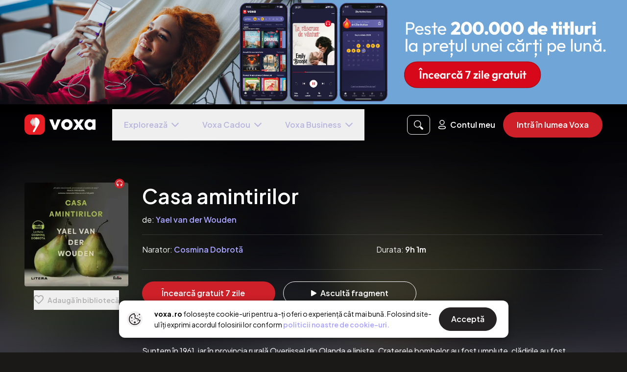

--- FILE ---
content_type: text/html; charset=utf-8
request_url: https://voxa.ro/audiobooks/casa-amintirilor
body_size: 7857
content:
<!doctype html>
<html data-n-head-ssr lang="ro" data-n-head="%7B%22lang%22:%7B%22ssr%22:%22ro%22%7D%7D">
<head >
  <meta data-n-head="ssr" name="viewport" content="width=device-width, initial-scale=1"><meta data-n-head="ssr" data-hid="description" name="description" content="Voxa — prima aplicație de audiobooks, e-books și podcasturi în limba română și engleză."><meta data-n-head="ssr" data-hid="og:site_name" property="og:site_name" content="voxa.ro"><meta data-n-head="ssr" data-hid="og:title" property="og:title" content="Voxa - Audiobooks, Ebooks si rezumate în limba română și engleză"><meta data-n-head="ssr" data-hid="og:description" property="description" content="Voxa — prima aplicație de audiobooks, e-books și podcasturi în limba română și engleză."><meta data-n-head="ssr" data-hid="og:image" property="og:image" content="https://media.voxa.ro/public-assets/voxa-ro-preview-oct.png"><meta data-n-head="ssr" data-hid="og:url" property="og:url" content="https://www.voxa.ro"><meta data-n-head="ssr" property="p:domain_verify" content="3ad5209356a01e660b3760776189ec7c"><title>Voxa - Audiobooks, Ebooks si rezumate în limba română și engleză</title><link data-n-head="ssr" rel="icon" type="image/x-icon" href="/favicon.ico"><link data-n-head="ssr" rel="preconnect" href="https://fonts.gstatic.com" crossorigin="true"><link data-n-head="ssr" rel="preload" as="style" href="https://fonts.googleapis.com/css2?family=Plus+Jakarta+Sans:wght@400;500;600;700&amp;display=swap"><link data-n-head="ssr" rel="stylesheet" href="https://fonts.googleapis.com/css2?family=Plus+Jakarta+Sans:wght@400;500;600;700&amp;display=swap" onload="this.onload=null;this.rel=&#x27;stylesheet&#x27;"><link data-n-head="ssr" rel="preload" href="https://vjs.zencdn.net/7.20.3/video-js.min.css" as="style"><link data-n-head="ssr" rel="stylesheet" href="https://vjs.zencdn.net/7.20.3/video-js.min.css"><script data-n-head="ssr" data-hid="gtm-script">window['dataLayer']=[];if(!window._gtm_init){window._gtm_init=1;(function(w,n,d,m,e,p){w[d]=(w[d]==1||n[d]=='yes'||n[d]==1||n[m]==1||(w[e]&&w[e][p]&&w[e][p]()))?1:0})(window,navigator,'doNotTrack','msDoNotTrack','external','msTrackingProtectionEnabled');(function(w,d,s,l,x,y){w[x]={};w._gtm_inject=function(i){if(w.doNotTrack||w[x][i])return;w[x][i]=1;w[l]=w[l]||[];w[l].push({'gtm.start':new Date().getTime(),event:'gtm.js'});var f=d.getElementsByTagName(s)[0],j=d.createElement(s);j.async=true;j.src='https://www.googletagmanager.com/gtm.js?id='+i;f.parentNode.insertBefore(j,f);}})(window,document,'script','dataLayer','_gtm_ids','_gtm_inject')};["GTM-KRLJ75C"].forEach(function(i){window._gtm_inject(i)})</script><link rel="preload" href="/_nuxt/9fea6dc.js" as="script"><link rel="preload" href="/_nuxt/14d0bc9.js" as="script"><link rel="preload" href="/_nuxt/b1b01db.js" as="script"><link rel="preload" href="/_nuxt/0f64ff3.js" as="script"><link rel="preload" href="/_nuxt/2f611dc.js" as="script"><link rel="preload" href="/_nuxt/c6534c6.js" as="script"><link rel="preload" href="/_nuxt/3a72fd0.js" as="script"><link rel="preload" href="/_nuxt/css/cb1faac.css" as="style"><link rel="preload" href="/_nuxt/36a86e7.js" as="script"><link rel="preload" href="/_nuxt/c12585a.js" as="script"><link rel="preload" href="/_nuxt/c107098.js" as="script"><link rel="preload" href="/_nuxt/55ac141.js" as="script"><link rel="preload" href="/_nuxt/ca4f5c7.js" as="script"><link rel="preload" href="/_nuxt/7e6d9aa.js" as="script"><link rel="preload" href="/_nuxt/f397f96.js" as="script"><link rel="preload" href="/_nuxt/b72c145.js" as="script"><link rel="preload" href="/_nuxt/css/e98bea8.css" as="style"><link rel="preload" href="/_nuxt/a9c3d91.js" as="script"><link rel="preload" href="/_nuxt/c1a6ca5.js" as="script"><link rel="preload" href="/_nuxt/519bee2.js" as="script"><link rel="preload" href="/_nuxt/ba98c16.js" as="script"><link rel="preload" href="/_nuxt/5f52553.js" as="script"><link rel="preload" href="/_nuxt/cf32662.js" as="script"><link rel="preload" href="/_nuxt/6eb4015.js" as="script"><link rel="preload" href="/_nuxt/ed7d368.js" as="script"><link rel="preload" href="/_nuxt/c8cbc32.js" as="script"><link rel="preload" href="/_nuxt/0a9dec1.js" as="script"><link rel="preload" href="/_nuxt/b228dbb.js" as="script"><link rel="preload" href="/_nuxt/f472659.js" as="script"><link rel="preload" href="/_nuxt/css/7a5d482.css" as="style"><link rel="preload" href="/_nuxt/71430a9.js" as="script"><link rel="stylesheet" href="/_nuxt/css/cb1faac.css"><link rel="stylesheet" href="/_nuxt/css/e98bea8.css"><link rel="stylesheet" href="/_nuxt/css/7a5d482.css">
  <!-- TikTok Analytics Script -->
  <script id="tiktok-analytics">!function(t,e,n){t.TiktokAnalyticsObject=n;var o=t.ttq=t.ttq||[];o.methods=["page","track","identify","instances","debug","on","off","once","ready","alias","group","enableCookie","disableCookie","holdConsent","revokeConsent","grantConsent"],o.setAndDefer=function(t,e){t[e]=function(){t.push([e].concat(Array.prototype.slice.call(arguments,0)))}};for(var a=0;a<o.methods.length;a++)o.setAndDefer(o,o.methods[a]);o.instance=function(t){for(var e=o._i[t]||[],n=0;n<o.methods.length;n++)o.setAndDefer(e,o.methods[n]);return e},o.load=function(t,e){var a="https://analytics.tiktok.com/i18n/pixel/events.js";o._i=o._i||{},o._i[t]=[],o._i[t]._u=a,o._t=o._t||{},o._t[t]=+new Date,o._o=o._o||{},o._o[t]=e||{};var i=document.createElement("script");i.type="text/javascript",i.async=!0,i.src=a+"?sdkid="+t+"&lib="+n;var s=document.getElementsByTagName("script")[0];s.parentNode.insertBefore(i,s)},o.load("CKFTE5RC77U2JMMIV6Q0")}(window,document,"ttq")</script>

  <!-- VWO Script -->
  <link rel="preconnect" href="https://dev.visualwebsiteoptimizer.com">
  <script type="text/javascript" id="vwoCode">!function(){var e=!1,t=window,n=document,i=n.querySelector("#vwoCode"),o="_vwo_845954_settings",r={};try{var s=JSON.parse(localStorage.getItem("_vwo_845954_config"));r=s&&"object"==typeof s?s:{}}catch(e){}var a="session"===r.stT?t.sessionStorage:t.localStorage;code={use_existing_jquery:function(){return"undefined"!=typeof use_existing_jquery?use_existing_jquery:void 0},library_tolerance:function(){return"undefined"!=typeof library_tolerance?library_tolerance:void 0},settings_tolerance:function(){return r.sT||2e3},hide_element_style:function(){return"{"+(r.hES||"opacity:0 !important;filter:alpha(opacity=0) !important;background:none !important")+"}"},hide_element:function(){return"string"==typeof r.hE?r.hE:"body"},getVersion:function(){return 2},finish:function(){if(!e){e=!0;var t=n.getElementById("_vis_opt_path_hides");t&&t.parentNode.removeChild(t)}},finished:function(){return e},load:function(e){var i=this.getSettings(),r=n.createElement("script");i?(r.textContent=i,n.getElementsByTagName("head")[0].appendChild(r),t.VWO&&!VWO.caE||(a.removeItem(o),this.load(e))):(r.fetchPriority="high",r.src=e,r.type="text/javascript",r.onerror=function(){_vwo_code.finish()},n.getElementsByTagName("head")[0].appendChild(r))},getSettings:function(){try{var e=a.getItem(o);if(!e)return;return e=JSON.parse(e),Date.now()>e.e?void a.removeItem(o):e.s}catch(e){return}},init:function(){if(!(n.URL.indexOf("__vwo_disable__")>-1)){var e=this.settings_tolerance();t._vwo_settings_timer=setTimeout((function(){_vwo_code.finish(),a.removeItem(o)}),e);var r=n.currentScript,s=n.createElement("style"),c=this.hide_element(),d=r&&!r.async&&c?c+this.hide_element_style():"",_=n.getElementsByTagName("head")[0];s.setAttribute("id","_vis_opt_path_hides"),i&&s.setAttribute("nonce",i.nonce),s.setAttribute("type","text/css"),s.styleSheet?s.styleSheet.cssText=d:s.appendChild(n.createTextNode(d)),_.appendChild(s),this.load("https://dev.visualwebsiteoptimizer.com/j.php?a=845954&u="+encodeURIComponent(n.URL)+"&vn=2")}}},t._vwo_code=code,code.init()}()</script>

  <!-- CleverTap Script -->
  <script>!function(){var t=document.createElement("script");t.type="text/javascript",t.async=!0,t.src=("https:"===document.location.protocol?"https://d2r1yp2w7bby2u.cloudfront.net":"http://static.clevertap.com")+"/js/clevertap.min.js";var e=document.getElementsByTagName("script")[0];e.parentNode.insertBefore(t,e)}()</script>
</head>
<body >
<noscript data-n-head="ssr" data-hid="gtm-noscript" data-pbody="true"><iframe src="https://www.googletagmanager.com/ns.html?id=GTM-KRLJ75C&" height="0" width="0" style="display:none;visibility:hidden" title="gtm"></iframe></noscript><div data-server-rendered="true" id="__nuxt"><!----><div id="__layout"><div class="voxa-app-default-layout text-white" data-v-45780b70><div class="app-loading bg-gradient z-40" data-v-1408ecec data-v-45780b70><svg width="145" height="43" viewBox="0 0 1612 464" fill="none" xmlns="http://www.w3.org/2000/svg" data-v-1408ecec data-v-1408ecec><g clip-path="url(#clip0_952_8308)" data-v-1408ecec data-v-1408ecec><path d="M661.839 349.926L561.879 114.093H642.421L710.348 310.134H674.922L743.337 114.093H822.435L721.988 349.926H661.82H661.839Z" fill="white" data-v-1408ecec data-v-1408ecec></path><path d="M962.209 355.249C937.617 355.249 915.631 349.757 896.212 338.755C876.794 327.771 861.424 312.87 850.103 294.107C838.763 275.364 833.121 254.314 833.121 231.035C833.121 207.755 838.707 187.362 849.859 168.918C861.012 150.474 876.307 135.836 895.725 125.002C915.143 114.168 937.28 108.751 962.209 108.751C987.138 108.751 1008.37 114.093 1027.96 124.777C1047.53 135.461 1062.97 150.1 1074.3 168.693C1085.62 187.306 1091.28 208.074 1091.28 231.054C1091.28 254.033 1085.62 275.776 1074.3 294.37C1062.96 312.982 1047.61 327.771 1028.19 338.774C1008.79 349.776 986.782 355.268 962.209 355.268V355.249ZM962.209 287.322C972.555 287.322 981.777 285.073 989.875 280.537C997.953 276.001 1004.19 269.459 1008.56 260.875C1012.93 252.309 1015.1 242.525 1015.1 231.522C1015.1 220.52 1012.84 211.391 1008.32 203.125C1003.78 194.878 997.559 188.412 989.631 183.707C981.702 179.021 972.555 176.659 962.209 176.659C951.862 176.659 942.64 179.021 934.543 183.707C926.465 188.412 920.148 194.953 915.612 203.369C911.076 211.785 908.827 221.157 908.827 231.503C908.827 242.506 911.076 252.29 915.612 260.856C920.148 269.441 926.446 275.982 934.543 280.518C942.622 285.054 951.844 287.303 962.209 287.303V287.322Z" fill="white" data-v-1408ecec data-v-1408ecec></path><path d="M1097.59 349.926L1194.16 212.591L1236.86 260.631L1179.11 349.908H1097.59V349.926ZM1267.43 349.926L1211.14 258.701L1195.11 248.017L1102.43 114.093H1189.28L1242.18 199.49L1257.7 209.686L1353.78 349.926H1267.41H1267.43ZM1257.72 247.53L1215.02 199.977L1267.91 114.093H1349.43L1257.72 247.53Z" fill="white" data-v-1408ecec data-v-1408ecec></path><path d="M1473.67 354.762C1452.32 354.762 1433.07 349.345 1415.92 338.511C1398.77 327.678 1385.27 313.114 1375.39 294.839C1365.52 276.563 1360.59 255.627 1360.59 232.01C1360.59 208.393 1365.52 187.287 1375.39 168.694C1385.25 150.1 1398.69 135.536 1415.67 125.021C1432.66 114.506 1451.98 109.257 1473.65 109.257C1489.51 109.257 1503.81 112.331 1516.59 118.479C1529.35 124.627 1539.79 133.118 1547.89 143.952C1555.97 154.786 1560.51 167.157 1561.48 181.083V282.974C1560.51 296.882 1556.06 309.271 1548.14 320.105C1540.21 330.939 1529.86 339.43 1517.08 345.578C1504.28 351.707 1489.82 354.781 1473.65 354.781L1473.67 354.762ZM1489.19 287.322C1505.04 287.322 1517.73 282.149 1527.27 271.803C1536.81 261.456 1541.59 248.017 1541.59 231.522C1541.59 220.838 1539.49 211.392 1535.28 203.126C1531.08 194.878 1524.91 188.412 1516.83 183.707C1508.75 179.021 1499.51 176.66 1489.17 176.66C1478.82 176.66 1470.16 179.021 1462.23 183.707C1454.3 188.412 1447.99 194.953 1443.3 203.369C1438.6 211.785 1436.25 221.326 1436.25 232.01C1436.25 242.694 1438.6 252.234 1443.3 260.65C1447.99 269.066 1454.29 275.626 1462.23 280.312C1470.16 284.998 1479.14 287.341 1489.17 287.341L1489.19 287.322ZM1538.69 349.926V286.348L1549.84 228.598L1538.69 171.824V114.074H1611.96V349.908H1538.69V349.926Z" fill="white" data-v-1408ecec data-v-1408ecec></path><path d="M335.1 0H128.9C57.7106 0 0 57.7106 0 128.9V335.1C0 406.289 57.7106 464 128.9 464H335.1C406.289 464 464 406.289 464 335.1V128.9C464 57.7106 406.289 0 335.1 0Z" fill="#EA1F25" data-v-1408ecec data-v-1408ecec></path><path d="M341.377 174.447C341.377 192.648 336.447 209.686 326.607 225.58L229.29 394.592C225.522 401.152 218.531 405.182 210.977 405.182C194.689 405.182 184.53 387.544 192.683 373.449L248.24 277.519L249.345 275.607C245.316 276.938 241.229 274.651 240.33 270.509C237.162 255.851 235.306 228.261 235.306 173.548C235.306 135.854 237.087 98.9104 239.561 87.3455C241.529 78.1799 248.858 71.1135 258.08 72.8004C262.241 73.5689 266.309 74.5623 270.263 75.8182C285.502 80.6165 299.185 89.0512 311.275 101.141C331.33 121.234 341.396 145.695 341.396 174.466L341.377 174.447Z" fill="white" data-v-1408ecec data-v-1408ecec></path><path d="M217.05 273.433C224.659 273.433 230.827 228.922 230.827 174.016C230.827 119.11 224.659 74.5996 217.05 74.5996C209.441 74.5996 203.273 119.11 203.273 174.016C203.273 228.922 209.441 273.433 217.05 273.433Z" fill="white" data-v-1408ecec data-v-1408ecec></path><path d="M185.956 263.03C192.291 263.03 197.427 223.178 197.427 174.017C197.427 124.856 192.291 85.0029 185.956 85.0029C179.62 85.0029 174.484 124.856 174.484 174.017C174.484 223.178 179.62 263.03 185.956 263.03Z" fill="white" data-v-1408ecec data-v-1408ecec></path><path d="M159.072 239.469C163.471 239.469 167.038 210.165 167.038 174.016C167.038 137.868 163.471 108.563 159.072 108.563C154.672 108.563 151.105 137.868 151.105 174.016C151.105 210.165 154.672 239.469 159.072 239.469Z" fill="white" data-v-1408ecec data-v-1408ecec></path><path d="M137.857 207.792C140.197 207.792 142.093 192.67 142.093 174.016C142.093 155.362 140.197 140.24 137.857 140.24C135.518 140.24 133.621 155.362 133.621 174.016C133.621 192.67 135.518 207.792 137.857 207.792Z" fill="white" data-v-1408ecec data-v-1408ecec></path></g><defs data-v-1408ecec data-v-1408ecec><clipPath id="clip0_952_8308" data-v-1408ecec data-v-1408ecec><rect width="1611.96" height="464" fill="white" data-v-1408ecec data-v-1408ecec></rect></clipPath></defs></svg></div><!----></div></div></div><script>window.__NUXT__=(function(a,b,c,d,e,f,g,h,i,j,k,l,m,n){return {layout:"default",data:[{}],fetch:{},error:a,state:{"voxa-list":{list:a,listItems:[],listItemsMeta:{page:c,perPage:d,total:a},listItemsSorting:{}},"voxa-feed":{feed:[],recombeeFeed:[]},voucher:{voucherData:a},visits:{remoteVisits:[]},"tag-list":{tag:a,tagItems:[],tagItemsMeta:{page:c,perPage:d,total:a},tagItemsSorting:{}},subscription:{},"subcategory-list":{subcategory:a,subcategoryItems:[],subcategoryItemsMeta:{page:c,perPage:d,total:a},subcategoryItemsSorting:{}},"similar-list":{list:a,listItems:[],listItemsMeta:{page:c,perPage:d,total:a,recombee_id:i},listItemsSorting:{}},serial:{serial:a,episodes:[],otherEpisodes:[],episodesMeta:{page:c,perPage:d,total:a},episodesSorting:{}},search:{searchItems:[],searchItemsMeta:{page:c,total:a},searchQuery:a,searchResourceType:"All",searchItemsSorting:{}},recommendation:{similarResources:{data:a,recombee_id:a},userRecommendations:{data:a,recombee_id:a},recombeeId:a},publishers:{itemsList:[],publisher:a,itemsListMeta:{page:c,perPage:d,total:a},itemsListSorting:{}},properties:{defaultTrialPeriod:7,totalTitles:"200.000",maxBasicUsageHours:f,availableLanguages:[g,"en"],currency:"RON",pages:{aboutPageEnabled:e},images:{seo:{img:"https:\u002F\u002Fmedia.voxa.ro\u002Fpublic-assets\u002Fvoxa-ro-preview-oct.png"},successBanner:{img:"https:\u002F\u002Fmedia.voxa.ro\u002Fpublic-assets\u002Fgive-a-gift\u002Fbanner-success.png"},giftPhone:{img1:"https:\u002F\u002Fmedia.voxa.ro\u002Fpublic-assets\u002Fgive-a-gift\u002Fphone-1.webp",img2:"https:\u002F\u002Fmedia.voxa.ro\u002Fpublic-assets\u002Fgive-a-gift\u002Fphone-2.webp",img3:"https:\u002F\u002Fmedia.voxa.ro\u002Fpublic-assets\u002Fgive-a-gift\u002Fphone-3.webp"},couponsModal:{img:"https:\u002F\u002Fmedia.voxa.ro\u002Fpublic-assets\u002Fcoupons-modal.webp"},phone:{mobileImg:"https:\u002F\u002Fmedia.voxa.ro\u002Fpublic-assets\u002Fhome\u002Fphone-mobile.webp",desktopImg:"https:\u002F\u002Fmedia.voxa.ro\u002Fpublic-assets\u002Fhome\u002Fphone-desktop.png"}},backgroundImages:{contact:{desktopImg:"https:\u002F\u002Fmedia.voxa.ro\u002Fpublic-assets\u002Fbooks\u002Fbg-desktop.png",mobileImg:"https:\u002F\u002Fmedia.voxa.ro\u002Fpublic-assets\u002Fbooks\u002Fbg-mobile.png"},books:{desktopHeaderImg:"https:\u002F\u002Fmedia.voxa.ro\u002Fpublic-assets\u002Fbooks-background\u002Fdesktop-header-ro.webp",mobileHeaderImg:"https:\u002F\u002Fmedia.voxa.ro\u002Fpublic-assets\u002Fbooks-background\u002Fmobile-header-ro.webp",desktopOpacityImg:"https:\u002F\u002Fmedia.voxa.ro\u002Fpublic-assets\u002Fbooks-background\u002Fdesktop-opacity-ro.webp"},gift:{img:"https:\u002F\u002Fmedia.voxa.ro\u002Fpublic-assets\u002Fgive-a-gift\u002Fauth-bg.jpg"}},ids:{gtm:j,gAnalytics:k,pDomainVerify:"3ad5209356a01e660b3760776189ec7c"},paths:{termsAndConditionsPath:"\u002FTermeni_si_Conditii.pdf",faqPath:"https:\u002F\u002Fwww.blog.voxa.ro\u002Ffaq",cookiesDocPath:"\u002FPolitica_de_Cookies.pdf",referralTermsPath:"\u002FTermeni_Campanie_Referral.pdf"},slugs:{topTen:"recommendations_top-10-pe-voxa"},socialHandlers:{blog:l,facebook:"https:\u002F\u002Fwww.facebook.com\u002Fvoxadigital",instagram:"https:\u002F\u002Fwww.instagram.com\u002Fvoxa.ro",linkedIn:"https:\u002F\u002Fwww.linkedin.com\u002Fcompany\u002F74781321\u002F"},website:"voxa.ro",email:"hello@voxa.ro",legal:{companyName:"VOXA SOFTWARE SRL"},meta:["description","ogSiteName","ogTitle","ogDescription","ogImage","ogUrl","pDomainVerify"],homepageImgBanner:{desktopBannerImg:"https:\u002F\u002Fmedia.voxa.ro\u002Fpublic-assets\u002Fvoxa-ro-lanuarie-2026-d.png",mobileBannerImg:"https:\u002F\u002Fmedia.voxa.ro\u002Fpublic-assets\u002Fvoxa-ro-lanuarie-2026-m.png",bannerUTM:"\u002Flogin?utm_source=web&utm_medium=banner_website&utm_campaign=Campanie_Martie_9.99"},narrators:{images:["https:\u002F\u002Fmedia.voxa.ro\u002Fpublic-assets\u002Fhome\u002Fnarrator1.webp","https:\u002F\u002Fmedia.voxa.ro\u002Fpublic-assets\u002Fhome\u002Fnarrator2.webp","https:\u002F\u002Fmedia.voxa.ro\u002Fpublic-assets\u002Fhome\u002Fnarrator3.webp","https:\u002F\u002Fmedia.voxa.ro\u002Fpublic-assets\u002Fhome\u002Fnarrator4.webp"],sample:"https:\u002F\u002Fmedia.voxa.ro\u002Fpublic-assets\u002Fhome\u002Fnarrators.mp3"},contact:a},plan:{plans:[],selectedPlan:{},defaultPlan:{},monthlyPlan:{},monthlyPremiumPlan:{},yearlyPlan:{},basicPlan:{},meta:a},payment:{},onboarding:{categories:[],total:h,allBooks:[],firstBooksList:[],secondBooksList:[],reviews:[],reviewsCount:h},navigation:{routes:[{name:"audiobooks-id",params:{id:"casa-amintirilor"},query:{}}]},narators:{itemsList:[],narator:a,itemsListMeta:{page:c,perPage:d,total:a},itemsListSorting:{}},modal:{logoutModal:b,ascultaInAppModal:b,cannotResumeSubscriptionDueToAndroidModal:b,anuleazaAbonamentModal:b,modificaAbonamentModal:b,removeFromLibraryModal:b,removeAccountModal:b,voucherClaimModal:b,listenLimitModal:b,listenPremiumLimitModal:b,downloadInAppModal:b,giftSuccessModal:b,voucherSuccessModal:b,gracePeriodWarningModal:b,pastDueBlockingModal:b,paymentResolvedSuccessModal:b,subscriptionStatusBanner:b,nonStripeSubscriptionModal:b,nonStripeSubscriptionSupportUrl:a,freemiumModalStep1:b,freemiumModalStep2:b,confirmRedemptionModal:b,celebrationModal:b,premiumConfirmationModal:b,creditUsedForeverModal:b,alreadyOwnedForeverModal:b,foreverOnboardingModal:b,selectedResourceForRedemption:a,claimedResource:a,foreverInfinityInfoModal:b,cancelPremiumNoBooksModal:b,cancelPremiumWithBooksModal:b,cancelPremiumWithBooksResource:a,paywallSlider:b,paywallSliderPremiumOnly:b,paywallSliderClaimOnly:b,toastId:h,toastData:{},toastTimeout:a,appModalData:{},appModal:b,transactionHistoryModal:b,advModal:a,advModalDismissed:b},lists:{list:a,audiobooks:[],ebooks:[],momentBooks:[],lists:[],momentListId:a},library:{libraryResources:[],startedResorces:[],libraryMeta:{page:c,perPage:f,total:a},stats:{},libraryFilter:{}},layout:{isScreenSM:e,isScreenMD:b,isScreenLG:b,isScreenXL:b,screenSize:375,screenHeight:a,isAndroid:b,isFirefox:b,orientation:"portrait",isScreenScrolled:a,isScrollToBottom:a,isMobileMenuOpen:b,isSplashScreenStart:b,isSplashScreenEnd:b,isLayoutInitReady:b,isLayoutInitSSRReady:e,isFooterVisible:e,referralDiscount:50},gift:{gifts:[],giftCode:i},general:{similarResources:a,country:g},"feature-flags":{summariesNavigationItemInNavMenu:e,hideRecommendationsNavigationItemInNavMenu:b,voxaBusinessForBusinesses:e,anpcDisclaimerInFooter:e,showNo1InRomania:e},ebook:{ebook:a},coupons:{coupons:[],couponsMeta:{page:c,perPage:32}},contact:{},"collection-list":{collection:{},collectionItems:[],collectionItemsMeta:{page:c,perPage:d,total:a},collectionItemsSorting:{}},"claimable-resources":{availableResources:[],claimedResources:[],availableMeta:{page:c,perPage:f,total:a},claimedMeta:{page:c,perPage:f,total:a},loading:b},category:{categories:a},bookstore:{itemsList:[],bookstore:a,itemsListMeta:{page:c,perPage:d,total:a},itemsListSorting:{}},bookmarks:{bookmarks:[]},authors:{itemsList:[],author:a,itemsListMeta:{page:c,perPage:d,total:a},itemsListSorting:{}},auth:{user:a,token:a},audiobook:{audiobook:a,playerAudiobook:{chapters:[]},selectedChapterIndex:a},i18n:{routeParams:{}}},serverRendered:e,routePath:"\u002Faudiobooks\u002Fcasa-amintirilor",config:{baseURL:"https:\u002F\u002Fapi.voxabooks.com",blogURL:l,cdnURL:"https:\u002F\u002Fmedia.voxa.ro",nodeEnv:m,appEnv:m,facebookKey:1630998043761572,googleConsoleKey:"330476199807-lj72fas1n6nuj284e19c1pflou8rcoag.apps.googleusercontent.com",appleKey:"com.voxa.ios-apple-login",currentOrigin:n,clevertapAccountId:"675-WWW-956Z",growthbookClientKey:"sdk-th8yPImHezvfMJJ7",googleAnalyticsId:k,gtm:{id:j},activityTimer:void 0,recombeeDB:"voxa-prod",recombeePublicToken:"0YAZhFDarhjVO2HaI7n8lRAs1ddxgbUphlAAdAzQEfPbspBGI6CV02PjT7ZQByeq",store:g,publicSiteUrl:n,mixpanelProjectToken:"49a4db025855ec2bb11f31b826a98961",_app:{basePath:"\u002F",assetsPath:"\u002F_nuxt\u002F",cdnURL:a}}}}(null,false,1,30,true,20,"ro",0,"","GTM-KRLJ75C","G-7Q7SS77F9B","https:\u002F\u002Fblog.voxa.ro","production","https:\u002F\u002Fvoxa.ro"));</script><script src="/_nuxt/9fea6dc.js" defer></script><script src="/_nuxt/14d0bc9.js" defer></script><script src="/_nuxt/b1b01db.js" defer></script><script src="/_nuxt/0f64ff3.js" defer></script><script src="/_nuxt/2f611dc.js" defer></script><script src="/_nuxt/c6534c6.js" defer></script><script src="/_nuxt/3a72fd0.js" defer></script><script src="/_nuxt/36a86e7.js" defer></script><script src="/_nuxt/c12585a.js" defer></script><script src="/_nuxt/c107098.js" defer></script><script src="/_nuxt/55ac141.js" defer></script><script src="/_nuxt/ca4f5c7.js" defer></script><script src="/_nuxt/7e6d9aa.js" defer></script><script src="/_nuxt/f397f96.js" defer></script><script src="/_nuxt/b72c145.js" defer></script><script src="/_nuxt/a9c3d91.js" defer></script><script src="/_nuxt/c1a6ca5.js" defer></script><script src="/_nuxt/519bee2.js" defer></script><script src="/_nuxt/ba98c16.js" defer></script><script src="/_nuxt/5f52553.js" defer></script><script src="/_nuxt/cf32662.js" defer></script><script src="/_nuxt/6eb4015.js" defer></script><script src="/_nuxt/ed7d368.js" defer></script><script src="/_nuxt/c8cbc32.js" defer></script><script src="/_nuxt/0a9dec1.js" defer></script><script src="/_nuxt/b228dbb.js" defer></script><script src="/_nuxt/f472659.js" defer></script><script src="/_nuxt/71430a9.js" defer></script>
</body>
</html>


--- FILE ---
content_type: text/css; charset=UTF-8
request_url: https://voxa.ro/_nuxt/css/7a5d482.css
body_size: 19582
content:
button.btn-white[data-v-ebac3996]{align-items:center;background-color:#fff;border-radius:100px;color:#000;display:flex;justify-content:center;outline:none}@media screen and (min-width:414px){.content-container[data-v-29dfd979]{margin:auto;max-width:80%}}@media screen and (min-width:768px){.content-container[data-v-29dfd979]{max-width:525px}.container[data-v-29dfd979]{min-height:800px}}@media screen and (max-width:calc(414px - 1px)){a[data-v-29dfd979]{display:block;width:100%}}.error-code[data-v-29dfd979]{color:var(--color-grey-8);font-size:110px;font-weight:900;line-height:157px}@media screen and (min-width:768px){.error-code[data-v-29dfd979]{font-size:160px;line-height:229px}}p span[data-v-29dfd979]:after{content:" "}q[data-v-29dfd979]:before{content:⹂}q[data-v-29dfd979]:after{content:”}.nuxt-progress{background-color:#000;height:2px;left:0;opacity:1;position:fixed;right:0;top:0;transition:width .1s,opacity .4s;width:0;z-index:999999}.nuxt-progress.nuxt-progress-notransition{transition:none}.nuxt-progress-failed{background-color:red}*,:after,:before{--tw-border-spacing-x:0;--tw-border-spacing-y:0;--tw-translate-x:0;--tw-translate-y:0;--tw-rotate:0;--tw-skew-x:0;--tw-skew-y:0;--tw-scale-x:1;--tw-scale-y:1;--tw-pan-x: ;--tw-pan-y: ;--tw-pinch-zoom: ;--tw-scroll-snap-strictness:proximity;--tw-gradient-from-position: ;--tw-gradient-via-position: ;--tw-gradient-to-position: ;--tw-ordinal: ;--tw-slashed-zero: ;--tw-numeric-figure: ;--tw-numeric-spacing: ;--tw-numeric-fraction: ;--tw-ring-inset: ;--tw-ring-offset-width:0px;--tw-ring-offset-color:#fff;--tw-ring-color:rgba(59,130,246,.5);--tw-ring-offset-shadow:0 0 transparent;--tw-ring-shadow:0 0 transparent;--tw-shadow:0 0 transparent;--tw-shadow-colored:0 0 transparent;--tw-blur: ;--tw-brightness: ;--tw-contrast: ;--tw-grayscale: ;--tw-hue-rotate: ;--tw-invert: ;--tw-saturate: ;--tw-sepia: ;--tw-drop-shadow: ;--tw-backdrop-blur: ;--tw-backdrop-brightness: ;--tw-backdrop-contrast: ;--tw-backdrop-grayscale: ;--tw-backdrop-hue-rotate: ;--tw-backdrop-invert: ;--tw-backdrop-opacity: ;--tw-backdrop-saturate: ;--tw-backdrop-sepia: ;--tw-contain-size: ;--tw-contain-layout: ;--tw-contain-paint: ;--tw-contain-style: }::backdrop{--tw-border-spacing-x:0;--tw-border-spacing-y:0;--tw-translate-x:0;--tw-translate-y:0;--tw-rotate:0;--tw-skew-x:0;--tw-skew-y:0;--tw-scale-x:1;--tw-scale-y:1;--tw-pan-x: ;--tw-pan-y: ;--tw-pinch-zoom: ;--tw-scroll-snap-strictness:proximity;--tw-gradient-from-position: ;--tw-gradient-via-position: ;--tw-gradient-to-position: ;--tw-ordinal: ;--tw-slashed-zero: ;--tw-numeric-figure: ;--tw-numeric-spacing: ;--tw-numeric-fraction: ;--tw-ring-inset: ;--tw-ring-offset-width:0px;--tw-ring-offset-color:#fff;--tw-ring-color:rgba(59,130,246,.5);--tw-ring-offset-shadow:0 0 transparent;--tw-ring-shadow:0 0 transparent;--tw-shadow:0 0 transparent;--tw-shadow-colored:0 0 transparent;--tw-blur: ;--tw-brightness: ;--tw-contrast: ;--tw-grayscale: ;--tw-hue-rotate: ;--tw-invert: ;--tw-saturate: ;--tw-sepia: ;--tw-drop-shadow: ;--tw-backdrop-blur: ;--tw-backdrop-brightness: ;--tw-backdrop-contrast: ;--tw-backdrop-grayscale: ;--tw-backdrop-hue-rotate: ;--tw-backdrop-invert: ;--tw-backdrop-opacity: ;--tw-backdrop-saturate: ;--tw-backdrop-sepia: ;--tw-contain-size: ;--tw-contain-layout: ;--tw-contain-paint: ;--tw-contain-style: }/*! tailwindcss v3.4.17 | MIT License | https://tailwindcss.com*/*,:after,:before{border:0 solid;box-sizing:border-box}:after,:before{--tw-content:""}:host,html{-webkit-text-size-adjust:100%;font-feature-settings:normal;-webkit-tap-highlight-color:transparent;font-family:ui-sans-serif,system-ui,-apple-system,Segoe UI,Roboto,Ubuntu,Cantarell,Noto Sans,sans-serif,Apple Color Emoji,Segoe UI Emoji,Segoe UI Symbol,Noto Color Emoji;font-variation-settings:normal;line-height:1.5;-moz-tab-size:4;-o-tab-size:4;tab-size:4}body{line-height:inherit;margin:0}hr{border-top-width:1px;color:inherit;height:0}abbr:where([title]){text-decoration:underline;-webkit-text-decoration:underline dotted;text-decoration:underline dotted}h1,h2,h3,h4,h5,h6{font-size:inherit;font-weight:inherit}a{color:inherit;text-decoration:inherit}b,strong{font-weight:bolder}code,kbd,pre,samp{font-feature-settings:normal;font-family:ui-monospace,SFMono-Regular,Menlo,Monaco,Consolas,Liberation Mono,Courier New,monospace;font-size:1em;font-variation-settings:normal}small{font-size:80%}sub,sup{font-size:75%;line-height:0;position:relative;vertical-align:baseline}sub{bottom:-.25em}sup{top:-.5em}table{border-collapse:collapse;border-color:inherit;text-indent:0}button,input,optgroup,select,textarea{font-feature-settings:inherit;color:inherit;font-family:inherit;font-size:100%;font-variation-settings:inherit;font-weight:inherit;letter-spacing:inherit;line-height:inherit;margin:0;padding:0}button,select{text-transform:none}button,input:where([type=button]),input:where([type=reset]),input:where([type=submit]){-webkit-appearance:button;background-color:transparent;background-image:none}:-moz-focusring{outline:auto}:-moz-ui-invalid{box-shadow:none}progress{vertical-align:baseline}::-webkit-inner-spin-button,::-webkit-outer-spin-button{height:auto}[type=search]{-webkit-appearance:textfield;outline-offset:-2px}::-webkit-search-decoration{-webkit-appearance:none}::-webkit-file-upload-button{-webkit-appearance:button;font:inherit}summary{display:list-item}blockquote,dd,dl,fieldset,figure,h1,h2,h3,h4,h5,h6,hr,p,pre{margin:0}fieldset,legend{padding:0}menu,ol,ul{list-style:none;margin:0;padding:0}dialog{padding:0}textarea{resize:vertical}input::-moz-placeholder,textarea::-moz-placeholder{color:#9ca3af;opacity:1}input::placeholder,textarea::placeholder{color:#9ca3af;opacity:1}[role=button],button{cursor:pointer}:disabled{cursor:default}audio,canvas,embed,iframe,img,object,svg,video{display:block;vertical-align:middle}img,video{height:auto;max-width:100%}[hidden]:where(:not([hidden=until-found])){display:none}.sr-only{clip:rect(0,0,0,0);border-width:0;height:1px;margin:-1px;overflow:hidden;padding:0;position:absolute;white-space:nowrap;width:1px}.pointer-events-none{pointer-events:none}.\!visible{visibility:visible!important}.visible{visibility:visible}.invisible{visibility:hidden}.fixed{position:fixed}.absolute{position:absolute}.relative{position:relative}.sticky{position:sticky}.inset-0{bottom:0;left:0;right:0;top:0}.-right-1{right:-8px}.-top-1{top:-8px}.bottom-0{bottom:0}.bottom-1{bottom:8px}.left-0{left:0}.left-1{left:8px}.right-0{right:0}.right-1{right:8px}.top-0{top:0}.top-1{top:8px}.top-10{top:100px}.z-0{z-index:0}.z-10{z-index:10}.z-20{z-index:20}.z-30{z-index:30}.z-40{z-index:40}.z-50{z-index:50}.order-last{order:9999}.col-span-2{grid-column:span 2/span 2}.col-span-4{grid-column:span 4/span 4}.m-0{margin:0}.m-1{margin:8px}.m-1s{margin:4px}.m-2{margin:16px}.m-4{margin:28px}.m-5{margin:34px}.m-6{margin:48px}.m-auto{margin:auto}.mx-1{margin-left:8px;margin-right:8px}.mx-2{margin-left:16px;margin-right:16px}.mx-3{margin-left:24px;margin-right:24px}.mx-4{margin-left:28px;margin-right:28px}.mx-4l{margin-left:32px;margin-right:32px}.mx-5{margin-left:34px;margin-right:34px}.mx-auto{margin-left:auto;margin-right:auto}.my-1{margin-bottom:8px;margin-top:8px}.my-2{margin-bottom:16px;margin-top:16px}.my-3{margin-bottom:24px;margin-top:24px}.my-4{margin-bottom:28px;margin-top:28px}.my-5{margin-bottom:34px;margin-top:34px}.my-5l{margin-bottom:40px;margin-top:40px}.my-6{margin-bottom:48px;margin-top:48px}.my-9{margin-bottom:78px;margin-top:78px}.my-auto{margin-bottom:auto;margin-top:auto}.-mb-12{margin-bottom:-160px}.-ml-1{margin-left:-8px}.-ml-1l{margin-left:-10px}.-ml-3{margin-left:-24px}.-ml-5{margin-left:-34px}.-mr-1{margin-right:-8px}.-mr-5{margin-right:-34px}.-mr-7{margin-right:-52px}.-mt-1{margin-top:-8px}.-mt-10{margin-top:-90px}.-mt-3{margin-top:-24px}.-mt-4{margin-top:-28px}.mb-1{margin-bottom:8px}.mb-10{margin-bottom:90px}.mb-11{margin-bottom:120px}.mb-1l{margin-bottom:10px}.mb-2{margin-bottom:16px}.mb-3{margin-bottom:24px}.mb-4{margin-bottom:28px}.mb-5{margin-bottom:34px}.mb-5l{margin-bottom:40px}.mb-6{margin-bottom:48px}.mb-7{margin-bottom:52px}.mb-8{margin-bottom:64px}.ml-1{margin-left:8px}.ml-1s{margin-left:4px}.ml-2{margin-left:16px}.ml-3{margin-left:24px}.ml-5{margin-left:34px}.ml-5l{margin-left:40px}.ml-8{margin-left:64px}.ml-auto{margin-left:auto}.mr-1{margin-right:8px}.mr-1l{margin-right:10px}.mr-1ll{margin-right:12px}.mr-2{margin-right:16px}.mr-3{margin-right:24px}.mr-4{margin-right:28px}.mr-5{margin-right:34px}.mr-5l{margin-right:40px}.mr-auto{margin-right:auto}.mt-0{margin-top:0}.mt-1{margin-top:8px}.mt-10{margin-top:90px}.mt-11{margin-top:120px}.mt-13l{margin-top:257px}.mt-13xl{margin-top:270px}.mt-1ll{margin-top:12px}.mt-1s{margin-top:4px}.mt-1ss{margin-top:6px}.mt-2{margin-top:16px}.mt-2l{margin-top:20px}.mt-3{margin-top:24px}.mt-4{margin-top:28px}.mt-5{margin-top:34px}.mt-5l{margin-top:40px}.mt-6{margin-top:48px}.mt-7{margin-top:52px}.mt-8{margin-top:64px}.mt-9{margin-top:78px}.mt-9l{margin-top:84px}.mt-auto{margin-top:auto}.block{display:block}.inline-block{display:inline-block}.inline{display:inline}.flex{display:flex}.inline-flex{display:inline-flex}.grid{display:grid}.hidden{display:none}.h-1{height:8px}.h-1\/2{height:50vh}.h-10{height:90px}.h-11{height:120px}.h-13{height:205px}.h-13l{height:257px}.h-14{height:300px}.h-14l{height:318px}.h-15{height:350px}.h-15l{height:400px}.h-16{height:520px}.h-2{height:16px}.h-20,.h-2l{height:20px}.h-3{height:24px}.h-4{height:28px}.h-48{height:48px}.h-5{height:34px}.h-6{height:48px}.h-7{height:52px}.h-8{height:64px}.h-8l{height:72px}.h-auto{height:auto}.h-fit{height:-moz-fit-content;height:fit-content}.h-full{height:100%}.h-player{height:96px}.h-screen{height:100vh}.max-h-270{max-height:270px}.max-h-640{max-height:640px}.max-h-full{max-height:100%}.min-h-0{min-height:0}.min-h-425{min-height:425px}.min-h-48{min-height:48px}.min-h-screen{min-height:100vh}.w-1{width:8px}.w-1\/2{width:50%}.w-10{width:90px}.w-11{width:120px}.w-11\/12{width:91.666667%}.w-13{width:205px}.w-14{width:300px}.w-15{width:350px}.w-15l{width:400px}.w-16{width:520px}.w-17{width:600px}.w-1l{width:10px}.w-2{width:16px}.w-2l{width:20px}.w-3{width:24px}.w-3\/4{width:75%}.w-3\/5{width:60%}.w-4{width:28px}.w-4\/6{width:66.666667%}.w-5{width:34px}.w-5\/6{width:83.333333%}.w-6{width:48px}.w-6\/12{width:50%}.w-7{width:52px}.w-8{width:64px}.w-auto{width:auto}.w-fit{width:-moz-fit-content;width:fit-content}.w-full{width:100%}.w-screen{width:100vw}.min-w-fit{min-width:-moz-fit-content;min-width:fit-content}.max-w-2xl{max-width:42rem}.max-w-3xl{max-width:48rem}.max-w-4xl{max-width:56rem}.max-w-90{max-width:90px}.max-w-full{max-width:100%}.max-w-lg{max-width:32rem}.max-w-md{max-width:28rem}.max-w-sm{max-width:24rem}.max-w-xl{max-width:36rem}.max-w-xs{max-width:20rem}.flex-1{flex:1 1 0%}.flex-shrink{flex-shrink:1}.flex-shrink-0{flex-shrink:0}.flex-grow,.grow{flex-grow:1}.basis-5\/6{flex-basis:83.333333%}.translate-x-0{--tw-translate-x:0px;transform:translateY(var(--tw-translate-y)) rotate(var(--tw-rotate)) skewX(var(--tw-skew-x)) skewY(var(--tw-skew-y)) scaleX(var(--tw-scale-x)) scaleY(var(--tw-scale-y));transform:translate(var(--tw-translate-x),var(--tw-translate-y)) rotate(var(--tw-rotate)) skewX(var(--tw-skew-x)) skewY(var(--tw-skew-y)) scaleX(var(--tw-scale-x)) scaleY(var(--tw-scale-y))}.translate-x-full{--tw-translate-x:100%;transform:translate(100%,var(--tw-translate-y)) rotate(var(--tw-rotate)) skewX(var(--tw-skew-x)) skewY(var(--tw-skew-y)) scaleX(var(--tw-scale-x)) scaleY(var(--tw-scale-y));transform:translate(var(--tw-translate-x),var(--tw-translate-y)) rotate(var(--tw-rotate)) skewX(var(--tw-skew-x)) skewY(var(--tw-skew-y)) scaleX(var(--tw-scale-x)) scaleY(var(--tw-scale-y))}.rotate-12{--tw-rotate:12deg;transform:translate(var(--tw-translate-x),var(--tw-translate-y)) rotate(12deg) skewX(var(--tw-skew-x)) skewY(var(--tw-skew-y)) scaleX(var(--tw-scale-x)) scaleY(var(--tw-scale-y));transform:translate(var(--tw-translate-x),var(--tw-translate-y)) rotate(var(--tw-rotate)) skewX(var(--tw-skew-x)) skewY(var(--tw-skew-y)) scaleX(var(--tw-scale-x)) scaleY(var(--tw-scale-y))}.rotate-180{--tw-rotate:180deg;transform:translate(var(--tw-translate-x),var(--tw-translate-y)) rotate(180deg) skewX(var(--tw-skew-x)) skewY(var(--tw-skew-y)) scaleX(var(--tw-scale-x)) scaleY(var(--tw-scale-y));transform:translate(var(--tw-translate-x),var(--tw-translate-y)) rotate(var(--tw-rotate)) skewX(var(--tw-skew-x)) skewY(var(--tw-skew-y)) scaleX(var(--tw-scale-x)) scaleY(var(--tw-scale-y))}.scale-150{--tw-scale-x:1.5;--tw-scale-y:1.5;transform:translate(var(--tw-translate-x),var(--tw-translate-y)) rotate(var(--tw-rotate)) skewX(var(--tw-skew-x)) skewY(var(--tw-skew-y)) scaleX(1.5) scaleY(1.5)}.scale-150,.transform{transform:translate(var(--tw-translate-x),var(--tw-translate-y)) rotate(var(--tw-rotate)) skewX(var(--tw-skew-x)) skewY(var(--tw-skew-y)) scaleX(var(--tw-scale-x)) scaleY(var(--tw-scale-y))}.cursor-not-allowed{cursor:not-allowed}.cursor-pointer{cursor:pointer}.select-none{-webkit-user-select:none;-moz-user-select:none;user-select:none}.resize{resize:both}.list-disc{list-style-type:disc}.auto-cols-auto{grid-auto-columns:auto}.grid-flow-row{grid-auto-flow:row}.grid-flow-col{grid-auto-flow:column}.grid-cols-1{grid-template-columns:repeat(1,minmax(0,1fr))}.grid-cols-2{grid-template-columns:repeat(2,minmax(0,1fr))}.grid-cols-3{grid-template-columns:repeat(3,minmax(0,1fr))}.grid-rows-1{grid-template-rows:repeat(1,minmax(0,1fr))}.flex-row{flex-direction:row}.flex-col{flex-direction:column}.flex-col-reverse{flex-direction:column-reverse}.flex-wrap{flex-wrap:wrap}.place-items-center{align-items:center;justify-items:center;place-items:center}.content-center{align-content:center}.items-start{align-items:flex-start}.items-end{align-items:flex-end}.items-center{align-items:center}.items-baseline{align-items:baseline}.items-stretch{align-items:stretch}.justify-start{justify-content:flex-start}.justify-end{justify-content:flex-end}.justify-center{justify-content:center}.justify-between{justify-content:space-between}.justify-around{justify-content:space-around}.justify-items-center{justify-items:center}.gap-1{gap:8px}.gap-1l{gap:10px}.gap-1ll{gap:12px}.gap-2{gap:16px}.gap-3{gap:24px}.gap-4{gap:28px}.gap-5{gap:34px}.gap-7{gap:52px}.gap-x-2{-moz-column-gap:16px;column-gap:16px}.gap-x-3{-moz-column-gap:24px;column-gap:24px}.gap-x-4{-moz-column-gap:28px;column-gap:28px}.gap-y-2{row-gap:16px}.gap-y-6{row-gap:48px}.space-x-1>:not([hidden])~:not([hidden]){--tw-space-x-reverse:0;margin-left:8px;margin-left:calc(8px*(1 - var(--tw-space-x-reverse)));margin-right:0;margin-right:calc(8px*var(--tw-space-x-reverse))}.space-x-2>:not([hidden])~:not([hidden]){--tw-space-x-reverse:0;margin-left:16px;margin-left:calc(16px*(1 - var(--tw-space-x-reverse)));margin-right:0;margin-right:calc(16px*var(--tw-space-x-reverse))}.space-y-2>:not([hidden])~:not([hidden]){--tw-space-y-reverse:0;margin-bottom:0;margin-bottom:calc(16px*var(--tw-space-y-reverse));margin-top:16px;margin-top:calc(16px*(1 - var(--tw-space-y-reverse)))}.space-y-4>:not([hidden])~:not([hidden]){--tw-space-y-reverse:0;margin-bottom:0;margin-bottom:calc(28px*var(--tw-space-y-reverse));margin-top:28px;margin-top:calc(28px*(1 - var(--tw-space-y-reverse)))}.place-self-end{align-self:end;justify-self:end;place-self:end}.place-self-center{align-self:center;justify-self:center;place-self:center}.self-start{align-self:flex-start}.self-center{align-self:center}.justify-self-end{justify-self:end}.overflow-auto{overflow:auto}.overflow-hidden{overflow:hidden}.overflow-scroll{overflow:scroll}.overflow-y-auto{overflow-y:auto}.overflow-x-hidden{overflow-x:hidden}.whitespace-nowrap{white-space:nowrap}.rounded{border-radius:.25rem}.rounded-10{border-radius:10px}.rounded-16{border-radius:16px}.rounded-2xl{border-radius:1rem}.rounded-full{border-radius:9999px}.rounded-lg{border-radius:8px}.rounded-md{border-radius:4px}.rounded-none{border-radius:0}.rounded-sm{border-radius:.125rem}.rounded-b-lg{border-bottom-left-radius:8px;border-bottom-right-radius:8px}.rounded-b-none{border-bottom-left-radius:0;border-bottom-right-radius:0}.rounded-t-lg{border-top-left-radius:8px;border-top-right-radius:8px}.rounded-t-none{border-top-left-radius:0;border-top-right-radius:0}.border{border-width:1px}.border-0{border-width:0}.border-2{border-width:2px}.border-black{border-color:var(--color-black)}.bg-black{background-color:var(--color-black)}.bg-blue{background-color:var(--color-blue)}.bg-dark-2{background-color:var(--color-dark-2)}.bg-dark-purple{background-color:var(--color-purple-dark)}.bg-deep-purple{background-color:var(--color-purple-deep)}.bg-grey-1{background-color:var(--color-grey-1)}.bg-grey-11{background-color:var(--color-grey-11)}.bg-light-purple-2{--tw-bg-opacity:1;background-color:#bfbee0;background-color:rgba(191,190,224,var(--tw-bg-opacity,1))}.bg-lightest-purple{background-color:var(--color-purple-lightest)}.bg-mid-purple{background-color:var(--color-purple-mid)}.bg-purple-10{background-color:var(--color-purple-10)}.bg-purple-11{background-color:var(--color-purple-11)}.bg-purple-2{background-color:var(--color-purple-secondary)}.bg-purple-3{background-color:var(--color-purple-3)}.bg-purple-4{background-color:var(--color-purple-4)}.bg-purple-5{background-color:var(--color-purple-5)}.bg-purple-7{background-color:var(--color-purple-7)}.bg-purple-8{background-color:var(--color-purple-8)}.bg-red{background-color:var(--color-brand-red)}.bg-transparent{background-color:var(--color-transparent)}.bg-white{background-color:var(--color-white)}.bg-white-005{background-color:var(--color-white-005)}.bg-opacity-100{--tw-bg-opacity:1}.bg-opacity-20{--tw-bg-opacity:0.2}.bg-opacity-40{--tw-bg-opacity:0.4}.bg-opacity-50{--tw-bg-opacity:0.5}.bg-gradient-to-br{background-image:linear-gradient(to bottom right,var(--tw-gradient-stops))}.object-contain{-o-object-fit:contain;object-fit:contain}.object-cover{-o-object-fit:cover;object-fit:cover}.p-0{padding:0}.p-1{padding:8px}.p-10{padding:90px}.p-1l{padding:10px}.p-2{padding:16px}.p-2l{padding:20px}.p-3{padding:24px}.p-4{padding:28px}.p-6{padding:48px}.px-1{padding-left:8px;padding-right:8px}.px-10{padding-left:90px;padding-right:90px}.px-11{padding-left:120px;padding-right:120px}.px-2{padding-left:16px;padding-right:16px}.px-3{padding-left:24px;padding-right:24px}.px-4{padding-left:28px;padding-right:28px}.px-5{padding-left:34px;padding-right:34px}.px-6{padding-left:48px;padding-right:48px}.px-8{padding-left:64px;padding-right:64px}.py-0{padding-bottom:0;padding-top:0}.py-1{padding-bottom:8px;padding-top:8px}.py-10{padding-bottom:90px;padding-top:90px}.py-1s{padding-bottom:4px;padding-top:4px}.py-2{padding-bottom:16px;padding-top:16px}.py-3{padding-bottom:24px;padding-top:24px}.py-4{padding-bottom:28px;padding-top:28px}.py-5{padding-bottom:34px;padding-top:34px}.py-6{padding-bottom:48px;padding-top:48px}.py-8{padding-bottom:64px;padding-top:64px}.py-9{padding-bottom:78px;padding-top:78px}.pb-2{padding-bottom:16px}.pb-3{padding-bottom:24px}.pb-4{padding-bottom:28px}.pb-5{padding-bottom:34px}.pb-6{padding-bottom:48px}.pb-7{padding-bottom:52px}.pb-8{padding-bottom:64px}.pl-0{padding-left:0}.pl-1l{padding-left:10px}.pl-2{padding-left:16px}.pl-3{padding-left:24px}.pr-1{padding-right:8px}.pt-10{padding-top:90px}.pt-13{padding-top:205px}.pt-13l{padding-top:257px}.pt-2{padding-top:16px}.pt-4{padding-top:28px}.pt-5{padding-top:34px}.pt-6{padding-top:48px}.pt-7{padding-top:52px}.pt-8{padding-top:64px}.text-left{text-align:left}.text-center{text-align:center}.text-right{text-align:right}.font-mono{font-family:ui-monospace,SFMono-Regular,Menlo,Monaco,Consolas,Liberation Mono,Courier New,monospace}.text-2xl{font-size:26px}.text-2xll{font-size:28px}.text-2xllll{font-size:36px}.text-2xlls{font-size:30px}.text-3xl{font-size:38px}.text-4xl{font-size:40px}.text-6xl{font-size:48px}.text-7xl{font-size:70px}.text-lg{font-size:22px}.text-md{font-size:18px}.text-md2{font-size:20px}.text-sm{font-size:16px}.text-xl{font-size:24px}.text-xs{font-size:14px}.text-xss{font-size:15px}.text-xxs{font-size:12px}.text-xxsl{font-size:13px}.text-xxxs{font-size:11px}.font-bold{font-weight:700}.font-regular{font-weight:500}.font-semibold{font-weight:600}.font-thin{font-weight:400}.uppercase{text-transform:uppercase}.lowercase{text-transform:lowercase}.capitalize{text-transform:capitalize}.italic{font-style:italic}.leading-16{line-height:16px}.leading-18{line-height:18px}.leading-20{line-height:20px}.leading-22{line-height:22px}.leading-24{line-height:24px}.leading-25{line-height:25px}.leading-28{line-height:28px}.leading-30{line-height:30px}.leading-33{line-height:33px}.leading-48{line-height:48px}.leading-60{line-height:60px}.tracking-tight{letter-spacing:-.005em}.tracking-wide{letter-spacing:1.4px}.text-black{color:var(--color-black)}.text-dark-purple{color:var(--color-purple-dark)}.text-green{color:var(--color-green)}.text-grey-1{color:var(--color-grey-1)}.text-grey-2{color:var(--color-grey-2)}.text-grey-3{color:var(--color-grey-3)}.text-grey-5{color:var(--color-grey-5)}.text-grey-6{color:var(--color-grey-6)}.text-grey-7{color:var(--color-grey-7)}.text-grey-8{color:var(--color-grey-8)}.text-grey-9{color:var(--color-grey-9)}.text-light-purple{color:var(--color-purple-light)}.text-light-purple-2{--tw-text-opacity:1;color:#bfbee0;color:rgba(191,190,224,var(--tw-text-opacity,1))}.text-link-purple{--tw-text-opacity:1;color:#a7a3ff;color:rgba(167,163,255,var(--tw-text-opacity,1))}.text-mid-purple{color:var(--color-purple-mid)}.text-purple-2{color:var(--color-purple-secondary)}.text-purple-6{color:var(--color-purple-6)}.text-purple-9{color:var(--color-purple-9)}.text-red{color:var(--color-brand-red)}.text-red-light{color:var(--color-brand-red-light)}.text-white{color:var(--color-white)}.text-white-01{color:var(--color-white-01)}.underline{text-decoration-line:underline}.line-through{text-decoration-line:line-through}.opacity-0{opacity:0}.opacity-10{opacity:.1}.opacity-100{opacity:1}.opacity-50{opacity:.5}.opacity-60{opacity:.6}.opacity-70{opacity:.7}.opacity-80{opacity:.8}.opacity-90{opacity:.9}.shadow{--tw-shadow:0 1px 3px 0 rgba(0,0,0,.1),0 1px 2px -1px rgba(0,0,0,.1);--tw-shadow-colored:0 1px 3px 0 var(--tw-shadow-color),0 1px 2px -1px var(--tw-shadow-color);box-shadow:0 0 transparent,0 0 transparent,0 1px 3px 0 rgba(0,0,0,.1),0 1px 2px -1px rgba(0,0,0,.1);box-shadow:var(--tw-ring-offset-shadow,0 0 transparent),var(--tw-ring-shadow,0 0 transparent),var(--tw-shadow)}.shadow-lg{--tw-shadow:0 10px 15px -3px rgba(0,0,0,.1),0 4px 6px -4px rgba(0,0,0,.1);--tw-shadow-colored:0 10px 15px -3px var(--tw-shadow-color),0 4px 6px -4px var(--tw-shadow-color);box-shadow:0 0 transparent,0 0 transparent,0 10px 15px -3px rgba(0,0,0,.1),0 4px 6px -4px rgba(0,0,0,.1);box-shadow:var(--tw-ring-offset-shadow,0 0 transparent),var(--tw-ring-shadow,0 0 transparent),var(--tw-shadow)}.shadow-md{--tw-shadow:0 4px 6px -1px rgba(0,0,0,.1),0 2px 4px -2px rgba(0,0,0,.1);--tw-shadow-colored:0 4px 6px -1px var(--tw-shadow-color),0 2px 4px -2px var(--tw-shadow-color);box-shadow:0 0 transparent,0 0 transparent,0 4px 6px -1px rgba(0,0,0,.1),0 2px 4px -2px rgba(0,0,0,.1);box-shadow:var(--tw-ring-offset-shadow,0 0 transparent),var(--tw-ring-shadow,0 0 transparent),var(--tw-shadow)}.outline{outline-style:solid}.blur{--tw-blur:blur(8px);filter:blur(8px) var(--tw-brightness) var(--tw-contrast) var(--tw-grayscale) var(--tw-hue-rotate) var(--tw-invert) var(--tw-saturate) var(--tw-sepia) var(--tw-drop-shadow);filter:var(--tw-blur) var(--tw-brightness) var(--tw-contrast) var(--tw-grayscale) var(--tw-hue-rotate) var(--tw-invert) var(--tw-saturate) var(--tw-sepia) var(--tw-drop-shadow)}.drop-shadow{--tw-drop-shadow:drop-shadow(0 1px 2px rgba(0,0,0,.1)) drop-shadow(0 1px 1px rgba(0,0,0,.06));filter:var(--tw-blur) var(--tw-brightness) var(--tw-contrast) var(--tw-grayscale) var(--tw-hue-rotate) var(--tw-invert) var(--tw-saturate) var(--tw-sepia) drop-shadow(0 1px 2px rgba(0,0,0,.1)) drop-shadow(0 1px 1px rgba(0,0,0,.06));filter:var(--tw-blur) var(--tw-brightness) var(--tw-contrast) var(--tw-grayscale) var(--tw-hue-rotate) var(--tw-invert) var(--tw-saturate) var(--tw-sepia) var(--tw-drop-shadow)}.invert{--tw-invert:invert(100%);filter:var(--tw-blur) var(--tw-brightness) var(--tw-contrast) var(--tw-grayscale) var(--tw-hue-rotate) invert(100%) var(--tw-saturate) var(--tw-sepia) var(--tw-drop-shadow)}.filter,.invert{filter:var(--tw-blur) var(--tw-brightness) var(--tw-contrast) var(--tw-grayscale) var(--tw-hue-rotate) var(--tw-invert) var(--tw-saturate) var(--tw-sepia) var(--tw-drop-shadow)}.backdrop-filter{-webkit-backdrop-filter:var(--tw-backdrop-blur) var(--tw-backdrop-brightness) var(--tw-backdrop-contrast) var(--tw-backdrop-grayscale) var(--tw-backdrop-hue-rotate) var(--tw-backdrop-invert) var(--tw-backdrop-opacity) var(--tw-backdrop-saturate) var(--tw-backdrop-sepia);backdrop-filter:var(--tw-backdrop-blur) var(--tw-backdrop-brightness) var(--tw-backdrop-contrast) var(--tw-backdrop-grayscale) var(--tw-backdrop-hue-rotate) var(--tw-backdrop-invert) var(--tw-backdrop-opacity) var(--tw-backdrop-saturate) var(--tw-backdrop-sepia)}.transition{transition-duration:.15s;transition-property:color,background-color,border-color,text-decoration-color,fill,stroke,opacity,box-shadow,transform,filter,-webkit-backdrop-filter;transition-property:color,background-color,border-color,text-decoration-color,fill,stroke,opacity,box-shadow,transform,filter,backdrop-filter;transition-property:color,background-color,border-color,text-decoration-color,fill,stroke,opacity,box-shadow,transform,filter,backdrop-filter,-webkit-backdrop-filter;transition-timing-function:cubic-bezier(.4,0,.2,1)}.transition-all{transition-duration:.15s;transition-property:all;transition-timing-function:cubic-bezier(.4,0,.2,1)}.transition-opacity{transition-duration:.15s;transition-property:opacity;transition-timing-function:cubic-bezier(.4,0,.2,1)}.duration-100{transition-duration:.1s}.duration-200{transition-duration:.2s}.duration-300{transition-duration:.3s}.ease-in-out{transition-timing-function:cubic-bezier(.4,0,.2,1)}.ease-out{transition-timing-function:cubic-bezier(0,0,.2,1)}.last\:m-0:last-child{margin:0}.hover\:scale-105:hover{--tw-scale-x:1.05;--tw-scale-y:1.05;transform:translate(var(--tw-translate-x),var(--tw-translate-y)) rotate(var(--tw-rotate)) skewX(var(--tw-skew-x)) skewY(var(--tw-skew-y)) scaleX(1.05) scaleY(1.05);transform:translate(var(--tw-translate-x),var(--tw-translate-y)) rotate(var(--tw-rotate)) skewX(var(--tw-skew-x)) skewY(var(--tw-skew-y)) scaleX(var(--tw-scale-x)) scaleY(var(--tw-scale-y))}.hover\:text-white:hover{color:var(--color-white)}.hover\:underline:hover{text-decoration-line:underline}.hover\:no-underline:hover{text-decoration-line:none}.hover\:opacity-100:hover{opacity:1}.hover\:opacity-50:hover{opacity:.5}.focus\:outline-none:focus{outline:2px solid transparent;outline-offset:2px}@media (min-width:375px){.xss\:h-9{height:78px}.xss\:px-0{padding-left:0;padding-right:0}.xss\:text-md{font-size:18px}}@media (min-width:414px){.xs\:mt-0{margin-top:0}.xs\:w-12{width:160px}.xs\:w-15{width:350px}.xs\:grid-cols-1{grid-template-columns:repeat(1,minmax(0,1fr))}.xs\:grid-cols-3{grid-template-columns:repeat(3,minmax(0,1fr))}.xs\:flex-col{flex-direction:column}.xs\:items-start{align-items:flex-start}.xs\:px-4{padding-left:28px;padding-right:28px}}@media (min-width:640px){.sm\:relative{position:relative}.sm\:right-auto{right:auto}.sm\:top-auto{top:auto}.sm\:col-span-1{grid-column:span 1/span 1}.sm\:mx-8{margin-left:64px;margin-right:64px}.sm\:-mt-1l{margin-top:-10px}.sm\:mb-0{margin-bottom:0}.sm\:mb-4{margin-bottom:28px}.sm\:mb-6{margin-bottom:48px}.sm\:ml-1l{margin-left:10px}.sm\:mr-0{margin-right:0}.sm\:mr-1{margin-right:8px}.sm\:mr-2{margin-right:16px}.sm\:mr-6{margin-right:48px}.sm\:mt-0{margin-top:0}.sm\:mt-12{margin-top:160px}.sm\:mt-2{margin-top:16px}.sm\:mt-2l{margin-top:20px}.sm\:mt-3{margin-top:24px}.sm\:mt-5{margin-top:34px}.sm\:mt-7{margin-top:52px}.sm\:mt-8{margin-top:64px}.sm\:block{display:block}.sm\:flex{display:flex}.sm\:h-11l{height:130px}.sm\:h-14{height:300px}.sm\:h-15{height:350px}.sm\:h-6{height:48px}.sm\:h-9{height:78px}.sm\:h-auto{height:auto}.sm\:w-13l{width:257px}.sm\:w-16{width:520px}.sm\:w-17{width:600px}.sm\:w-4\/5{width:80%}.sm\:w-auto{width:auto}.sm\:w-full{width:100%}.sm\:grid-cols-2{grid-template-columns:repeat(2,minmax(0,1fr))}.sm\:flex-row{flex-direction:row}.sm\:flex-col{flex-direction:column}.sm\:flex-wrap{flex-wrap:wrap}.sm\:place-content-end{align-content:end;justify-content:end;place-content:end}.sm\:items-start{align-items:flex-start}.sm\:items-center{align-items:center}.sm\:justify-start{justify-content:flex-start}.sm\:justify-center{justify-content:center}.sm\:justify-between{justify-content:space-between}.sm\:gap-0{gap:0}.sm\:space-x-2>:not([hidden])~:not([hidden]){--tw-space-x-reverse:0;margin-left:16px;margin-left:calc(16px*(1 - var(--tw-space-x-reverse)));margin-right:0;margin-right:calc(16px*var(--tw-space-x-reverse))}.sm\:space-y-0>:not([hidden])~:not([hidden]){--tw-space-y-reverse:0;margin-bottom:0;margin-bottom:calc(0px*var(--tw-space-y-reverse));margin-top:0;margin-top:calc(0px*(1 - var(--tw-space-y-reverse)))}.sm\:rounded-3xl{border-radius:1.5rem}.sm\:p-5l{padding:40px}.sm\:px-10{padding-left:90px;padding-right:90px}.sm\:px-3{padding-left:24px;padding-right:24px}.sm\:px-6{padding-left:48px;padding-right:48px}.sm\:px-8{padding-left:64px;padding-right:64px}.sm\:py-4{padding-bottom:28px;padding-top:28px}.sm\:py-6{padding-bottom:48px;padding-top:48px}.sm\:py-7{padding-bottom:52px;padding-top:52px}.sm\:py-8{padding-bottom:64px;padding-top:64px}.sm\:pb-6{padding-bottom:48px}.sm\:pt-2{padding-top:16px}.sm\:pt-8{padding-top:64px}.sm\:text-left{text-align:left}.sm\:text-2xl{font-size:26px}.sm\:text-2xlll{font-size:32px}.sm\:text-3xl{font-size:38px}.sm\:text-4xl{font-size:40px}.sm\:text-md{font-size:18px}.sm\:text-md2{font-size:20px}.sm\:text-sm{font-size:16px}.sm\:text-xl{font-size:24px}.sm\:text-xs{font-size:14px}.sm\:normal-case{text-transform:none}.sm\:leading-24{line-height:24px}.sm\:leading-28{line-height:28px}}@media (min-width:768px){.md\:order-first{order:-9999}.md\:col-span-4{grid-column:span 4/span 4}.md\:mb-0{margin-bottom:0}.md\:mb-10{margin-bottom:90px}.md\:mb-9l{margin-bottom:84px}.md\:ml-0{margin-left:0}.md\:ml-2{margin-left:16px}.md\:ml-3{margin-left:24px}.md\:mr-0{margin-right:0}.md\:mr-3{margin-right:24px}.md\:mr-9{margin-right:78px}.md\:mt-0{margin-top:0}.md\:mt-10{margin-top:90px}.md\:mt-11,.md\:mt-11xl{margin-top:120px}.md\:mt-12{margin-top:160px}.md\:mt-13{margin-top:205px}.md\:mt-2{margin-top:16px}.md\:mt-3{margin-top:24px}.md\:mt-8{margin-top:64px}.md\:block{display:block}.md\:flex{display:flex}.md\:h-10{height:90px}.md\:h-12{height:160px}.md\:h-15xl{height:490px}.md\:h-auto{height:auto}.md\:h-screen{height:100vh}.md\:w-16{width:520px}.md\:w-18{width:640px}.md\:w-2\/5{width:40%}.md\:w-3\/4{width:75%}.md\:w-auto{width:auto}.md\:max-w-xl{max-width:36rem}.md\:basis-1\/2{flex-basis:50%}.md\:auto-cols-auto{grid-auto-columns:auto}.md\:grid-flow-col{grid-auto-flow:column}.md\:grid-cols-2{grid-template-columns:repeat(2,minmax(0,1fr))}.md\:grid-cols-3{grid-template-columns:repeat(3,minmax(0,1fr))}.md\:grid-cols-8{grid-template-columns:repeat(8,minmax(0,1fr))}.md\:grid-rows-2{grid-template-rows:repeat(2,minmax(0,1fr))}.md\:flex-row{flex-direction:row}.md\:flex-col{flex-direction:column}.md\:items-start{align-items:flex-start}.md\:items-center{align-items:center}.md\:justify-start{justify-content:flex-start}.md\:justify-between{justify-content:space-between}.md\:justify-items-start{justify-items:start}.md\:gap-0{gap:0}.md\:gap-2{gap:16px}.md\:gap-3{gap:24px}.md\:gap-4{gap:28px}.md\:gap-7{gap:52px}.md\:gap-y-0{row-gap:0}.md\:gap-y-1{row-gap:8px}.md\:space-x-0>:not([hidden])~:not([hidden]){--tw-space-x-reverse:0;margin-left:0;margin-left:calc(0px*(1 - var(--tw-space-x-reverse)));margin-right:0;margin-right:calc(0px*var(--tw-space-x-reverse))}.md\:space-x-2>:not([hidden])~:not([hidden]){--tw-space-x-reverse:0;margin-left:16px;margin-left:calc(16px*(1 - var(--tw-space-x-reverse)));margin-right:0;margin-right:calc(16px*var(--tw-space-x-reverse))}.md\:space-y-2>:not([hidden])~:not([hidden]){--tw-space-y-reverse:0;margin-bottom:0;margin-bottom:calc(16px*var(--tw-space-y-reverse));margin-top:16px;margin-top:calc(16px*(1 - var(--tw-space-y-reverse)))}.md\:self-start{align-self:flex-start}.md\:p-1{padding:8px}.md\:px-10{padding-left:90px;padding-right:90px}.md\:px-12{padding-left:160px;padding-right:160px}.md\:px-5{padding-left:34px;padding-right:34px}.md\:px-6{padding-left:48px;padding-right:48px}.md\:py-10{padding-bottom:90px;padding-top:90px}.md\:py-6{padding-bottom:48px;padding-top:48px}.md\:py-8{padding-bottom:64px;padding-top:64px}.md\:py-9{padding-bottom:78px;padding-top:78px}.md\:pb-0{padding-bottom:0}.md\:pb-9{padding-bottom:78px}.md\:pt-6{padding-top:48px}.md\:pt-8{padding-top:64px}.md\:pt-9{padding-top:78px}.md\:text-left{text-align:left}.md\:text-center{text-align:center}.md\:text-2xllll{font-size:36px}.md\:text-4xl{font-size:40px}.md\:text-6xl{font-size:48px}.md\:text-md2{font-size:20px}.md\:text-sm{font-size:16px}.md\:text-xl{font-size:24px}.md\:normal-case{text-transform:none}.md\:leading-60{line-height:60px}.md\:text-grey-6{color:var(--color-grey-6)}.md\:no-underline{text-decoration-line:none}}@media (min-width:1024px){.lg\:absolute{position:absolute}.lg\:-top-10{top:-100px}.lg\:bottom-0{bottom:0}.lg\:col-span-2{grid-column:span 2/span 2}.lg\:mx-6{margin-left:48px;margin-right:48px}.lg\:my-10{margin-bottom:90px;margin-top:90px}.lg\:my-11{margin-bottom:120px;margin-top:120px}.lg\:my-11l{margin-bottom:130px;margin-top:130px}.lg\:my-3{margin-bottom:24px;margin-top:24px}.lg\:my-5{margin-bottom:34px;margin-top:34px}.lg\:mb-0{margin-bottom:0}.lg\:mb-4{margin-bottom:28px}.lg\:ml-12l{margin-left:180px}.lg\:ml-5{margin-left:34px}.lg\:mr-2{margin-right:16px}.lg\:mr-7l{margin-right:59px}.lg\:mr-8{margin-right:64px}.lg\:mt-0{margin-top:0}.lg\:mt-1{margin-top:8px}.lg\:mt-10{margin-top:90px}.lg\:mt-13{margin-top:205px}.lg\:mt-4{margin-top:28px}.lg\:mt-5{margin-top:34px}.lg\:mt-8{margin-top:64px}.lg\:mt-9{margin-top:78px}.lg\:block{display:block}.lg\:hidden{display:none}.lg\:h-0{height:0}.lg\:h-11{height:120px}.lg\:h-screen{height:100vh}.lg\:max-h-full{max-height:100%}.lg\:min-h-full{min-height:100%}.lg\:min-h-screen{min-height:100vh}.lg\:w-1\/2{width:50%}.lg\:w-10{width:90px}.lg\:w-12{width:160px}.lg\:w-15{width:350px}.lg\:w-15l{width:400px}.lg\:w-15ll{width:445px}.lg\:w-15xl{width:490px}.lg\:w-16{width:520px}.lg\:w-18{width:640px}.lg\:w-8{width:64px}.lg\:w-auto{width:auto}.lg\:min-w-16l{min-width:555px}.lg\:max-w-200{max-width:200px}.lg\:max-w-md{max-width:28rem}.lg\:grid-flow-row{grid-auto-flow:row}.lg\:grid-cols-2{grid-template-columns:repeat(2,minmax(0,1fr))}.lg\:grid-cols-3{grid-template-columns:repeat(3,minmax(0,1fr))}.lg\:grid-cols-4{grid-template-columns:repeat(4,minmax(0,1fr))}.lg\:flex-row{flex-direction:row}.lg\:flex-col{flex-direction:column}.lg\:content-start{align-content:flex-start}.lg\:items-start{align-items:flex-start}.lg\:justify-start{justify-content:flex-start}.lg\:justify-center{justify-content:center}.lg\:gap-0{gap:0}.lg\:gap-6{gap:48px}.lg\:gap-x-1{-moz-column-gap:8px;column-gap:8px}.lg\:gap-x-3{-moz-column-gap:24px;column-gap:24px}.lg\:space-x-2>:not([hidden])~:not([hidden]){--tw-space-x-reverse:0;margin-left:16px;margin-left:calc(16px*(1 - var(--tw-space-x-reverse)));margin-right:0;margin-right:calc(16px*var(--tw-space-x-reverse))}.lg\:space-y-0>:not([hidden])~:not([hidden]){--tw-space-y-reverse:0;margin-bottom:0;margin-bottom:calc(0px*var(--tw-space-y-reverse));margin-top:0;margin-top:calc(0px*(1 - var(--tw-space-y-reverse)))}.lg\:overflow-hidden{overflow:hidden}.lg\:rounded-lg{border-radius:8px}.lg\:p-5l{padding:40px}.lg\:p-6{padding:48px}.lg\:px-0{padding-left:0;padding-right:0}.lg\:px-7l{padding-left:59px;padding-right:59px}.lg\:py-9{padding-bottom:78px;padding-top:78px}.lg\:pr-0{padding-right:0}.lg\:pt-7{padding-top:52px}.lg\:pt-8{padding-top:64px}.lg\:text-left,.lg\:text-start{text-align:left}.lg\:text-2xl{font-size:26px}.lg\:text-3xl{font-size:38px}.lg\:text-5xl{font-size:42px}.lg\:text-6xl{font-size:48px}.lg\:text-6xll{font-size:60px}.lg\:text-8xl{font-size:100px}.lg\:text-lg{font-size:22px}.lg\:text-sm{font-size:16px}.lg\:text-xl{font-size:24px}.lg\:text-xs{font-size:14px}.lg\:leading-58{line-height:58px}.lg\:leading-75{line-height:75px}}@media (min-width:1280px){.xl\:mx-10{margin-left:90px;margin-right:90px}.xl\:mx-13{margin-left:205px;margin-right:205px}.xl\:ml-0{margin-left:0}.xl\:mr-11{margin-right:120px}.xl\:mr-12{margin-right:160px}.xl\:mt-0{margin-top:0}.xl\:mt-10{margin-top:90px}.xl\:mt-6{margin-top:48px}.xl\:mt-9{margin-top:78px}.xl\:block{display:block}.xl\:flex{display:flex}.xl\:hidden{display:none}.xl\:h-12{height:160px}.xl\:w-13l{width:257px}.xl\:w-15{width:350px}.xl\:w-18{width:640px}.xl\:max-w-xl{max-width:36rem}.xl\:grid-flow-col{grid-auto-flow:column}.xl\:grid-cols-3{grid-template-columns:repeat(3,minmax(0,1fr))}.xl\:gap-4{gap:28px}.xl\:gap-5{gap:34px}.xl\:px-5{padding-left:34px;padding-right:34px}.xl\:px-8{padding-left:64px;padding-right:64px}}@media (min-width:1536px){.\32xl\:ml-11{margin-left:120px}.\32xl\:mr-12{margin-right:160px}.\32xl\:gap-10{gap:90px}.\32xl\:text-6xll{font-size:60px}.\32xl\:leading-72{line-height:72px}}:root{--color-brand-red:#cd2028;--color-brand-red-dark:#8d2024;--color-brand-red-bright:#e32b33;--color-brand-red-light:#ec5149;--color-brand-red-form-errors:#411b19;--color-purple-primary:#524ccc;--color-purple-secondary:#6f6acb;--color-purple-dark:#18172a;--color-purple-deep:#18172b;--color-purple-mid:#8784ba;--color-purple-light:#b8b6dd;--color-purple-lightest:#e2e0fe;--color-purple-3:#272545;--color-purple-4:#322f53;--color-purple-5:#201f38;--color-purple-6:#9291bb;--color-purple-7:#292854;--color-purple-8:#323164;--color-purple-9:#454471;--color-purple-10:#29284f;--color-purple-11:#24224a;--color-purple-gradient-start:#18172b;--color-purple-gradient-end:#24224a;--color-purple-gradient-mid:#34316a;--color-purple-gradient-light:#47438b;--color-purple-input-bg:#38374f;--color-purple-input-hover:#494773;--color-purple-border-light:#cfcee8;--color-purple-accent-1:#5d55e3;--color-purple-accent-2:#8a82ff;--color-purple-accent-3:#6f67ea;--color-purple-accent-4:#9b93ff;--color-purple-text-light:#a09cd6;--color-purple-text-lighter:#cdcbea;--color-purple-bg-dark:#1e1a3f;--color-purple-bg-hover:#322c63;--color-purple-gradient-accent-start:#5b56c2;--color-purple-gradient-accent-end:#6e6ac9;--color-purple-indigo:#4f46e5;--color-purple-indigo-light:#6b61e7;--color-primary:var(--color-brand-red);--color-primary-hover:var(--color-brand-red-bright);--color-primary-active:var(--color-brand-red-dark);--color-accent:var(--color-purple-primary);--color-accent-hover:var(--color-purple-secondary);--color-surface:var(--color-purple-dark);--color-surface-2:var(--color-purple-4);--color-border:var(--color-purple-8);--color-text-primary:#fff;--color-text-secondary:var(--color-purple-light);--color-black:#000;--color-white:#fff;--color-white-01:hsla(0,0%,100%,.1);--color-white-005:hsla(0,0%,100%,.05);--color-white-015:hsla(0,0%,100%,.15);--color-transparent:transparent;--color-grey-0:#f2f2f2;--color-grey-1:#ebebeb;--color-grey-2:#dad8d9;--color-grey-3:#b0b0b0;--color-grey-4:#b3b3b3;--color-grey-5:#c4c4c4;--color-grey-6:#bdbcbd;--color-grey-7:#b0b0b0;--color-grey-8:#666366;--color-grey-9:#4a4145;--color-grey-10:#524c4e;--color-grey-11:#373435;--color-grey-12:#262123;--color-grey-13:#2a2226;--color-dark-1:#1b1818;--color-dark-2:#1b1718;--color-dark-3:#262123;--color-dark-4:#252223;--color-disabled-bg:#6e6a6c;--color-disabled-text:#bab9b9;--color-link-blue:#26b1ff;--color-link-blue-light:#64c7ff;--color-green:#87d5bb;--color-green-1:#078618;--color-green-light-bg:#e2f7de;--color-green-border:#86a88b;--color-green-dark-text:#2b5938;--color-blue:#2273be;--color-blue-accent:#2f61ff;--color-purple-badge:#5a4fcf;--color-purple-dark-2:#282739;--color-purple-dark-3:#222239;--color-purple-border-dark:#335;--color-purple-bg-tab:#232235;--color-purple-border-mid:#7574a1;--color-purple-gradient-variant-start:#3f3c76;--color-purple-gradient-variant-end:#3a3770;--color-purple-light-2:#bfbee0;--color-purple-link:#a7a3ff;--color-purple-very-light:#eae9fc;--color-purple-drawer-bg:#5b5a8a;--color-purple-text-mid:#605f8c;--color-grey-light:#eeecea;--color-grey-slate-400:#9ca3af;--color-grey-slate-500:#6b7280;--color-grey-slate-600:#4b5563;--color-grey-slate-700:#374151;--color-grey-slate-300:#d1d5db;--color-grey-slate-50:#f9fafb;--color-red-600:#dc2626;--color-red-700:#b91c1c;--color-green-500:#10b981;--color-green-600:#059669;--color-yellow-400:#fbbf24;--color-yellow-500:#f59e0b;--color-forever-gold:#f3cd85;--color-forever-gold-dark:#e6b75c;--color-orange-rating:#f7a000;--color-facebook-blue:#3c5896;--color-linkedin-blue:#0a66c2;--color-dark-footer:#131221;--color-purple-genius:#7c3aed;--color-purple-genius-dark:#1e1b4b;--color-purple-genius-darker:#2e1065;--color-purple-genius-light:#c4b5fd;--color-tag-green-border:#4c694f;--color-tag-green-text:#c4eebd;--color-tag-green-bg:#18311f;--color-tag-green-hover-border:#c4eebd;--color-tag-green-hover-text:#e2f7de;--color-tag-green-hover-bg:#2b5938;--color-tag-pink-border:#6e3f4a;--color-tag-pink-text:#ff9bbf;--color-tag-pink-bg:#311818;--color-tag-pink-hover-border:#ff9bbf;--color-tag-pink-hover-text:#ffd6e5;--color-tag-pink-hover-bg:#592b2b;--color-tag-cyan-border:#31616c;--color-tag-cyan-text:#6addf6;--color-tag-cyan-bg:#182c31;--color-tag-cyan-hover-border:#6addf6;--color-tag-cyan-hover-text:#d6f8ff;--color-tag-cyan-hover-bg:#2b5159;--color-purple-gradient-variant-2-start:#464389;--color-purple-gradient-variant-2-end:#35336d;--color-purple-divider:#6661d7;--color-red-discount:#e81b42;--color-grey-dark-badge:#50555c;--color-purple-bg-custom:#3b3872;--color-purple-bg-step:#302f50;--color-purple-deeper:#1c1b32;--color-purple-violet:#8b5cf6;--color-purple-text-dark:#12141d;--color-purple-gradient-custom-start:#2b285e;--color-purple-gradient-custom-end:#36336c;--color-purple-icon:#4b43b6;--color-purple-gradient-white-start:#fff;--color-purple-gradient-white-end:#dedcff;--color-purple-gradient-dark-start:#19182c;--color-purple-gradient-end-custom:#4a45c4;--color-background-circle:#4e1c2e;--color-claim-green-bg:#2a4119;--color-yellow-icon:#ffc947;--color-green-voxa-business:#079455;--color-facebook-blue-alt:#1877f2;--color-gradient-dark-red:#4a172a;--color-gradient-light-grey-start:#f0eff0;--color-gradient-light-grey-end:#fbf9f9}.container{display:flex;flex-direction:column;max-width:100vw;width:100%}.content-container{margin-left:16px;margin-right:16px;max-width:calc(100% - 32px);width:100%}@media screen and (min-width:640px){.content-container{margin-left:auto;margin-right:auto;max-width:592px}}@media screen and (min-width:768px){.content-container{max-width:720px}}@media screen and (min-width:1024px){.content-container{max-width:968px}}@media screen and (min-width:1280px){.content-container{max-width:1180px}}@media screen and (min-width:1536px){.content-container{max-width:1300px}}.content-container.first-on-page{padding-top:84px}@media screen and (min-width:768px){.content-container.first-on-page{padding-top:84px}}.content-container.my-auto{margin:auto 16px}@media screen and (min-width:640px){.content-container.my-auto{margin:auto}}.content-container-left{margin-left:32px}@media screen and (min-width:640px){.content-container-left{margin-left:calc(50% - 296px)}}@media screen and (min-width:768px){.content-container-left{margin-left:calc(50% - 360px)}}@media screen and (min-width:1024px){.content-container-left{margin-left:calc(50% - 484px)}}@media screen and (min-width:1280px){.content-container-left{margin-left:calc(50% - 590px)}}@media screen and (min-width:1536px){.content-container-left{margin-left:calc(50% - 650px)}}.content-container-full{margin-left:-16px;margin-right:-16px;width:100vw}@media screen and (min-width:640px){.content-container-full{margin-left:calc(-50vw + 296px);margin-right:calc(-50vw + 296px)}}@media screen and (min-width:768px){.content-container-full{margin-left:calc(-50vw + 360px);margin-right:calc(-50vw + 360px)}}@media screen and (min-width:1024px){.content-container-full{margin-left:calc(-50vw + 484px);margin-right:calc(-50vw + 484px)}}@media screen and (min-width:1280px){.content-container-full{margin-left:calc(-50vw + 590px);margin-right:calc(-50vw + 590px)}}@media screen and (min-width:1536px){.content-container-full{margin-left:calc(-50vw + 650px);margin-right:calc(-50vw + 650px)}}.separator-line{height:1px;position:relative;width:100%}.separator-line:after{background-color:#c4c4c4;background-color:var(--color-grey-5);content:"";height:1px;opacity:.4;position:absolute;width:100%}.separator-line.light:after{opacity:.1}@media screen and (max-width:calc(375px - 1px)){.overflow-xxs{margin-left:-8px;margin-right:-8px;width:calc(100% + 16px)}}.list-wrapper{min-height:calc(100vh + 30px)}@media screen and (min-width:640px){.breadcrumb-filter-row>div{flex-basis:50%;max-width:50%}}.min-h-no-bar{min-height:calc(100vh - 84px)}.pt-navbar{padding-top:84px}.mt-navbar{margin-top:84px}.-mt-navbar{margin-top:-84px}@keyframes translateUp{0%{transform:translate(0)}to{transform:translateY(-4px)}}@keyframes scaleUp{to{transform:scale(1.02)}}@keyframes ring-spinner{0%{transform:rotate(0deg)}to{transform:rotate(1turn)}}.slide-fade-enter-active,.slide-fade-leave-active{transition:transform .5s cubic-bezier(1,.5,.8,1),opacity .5s cubic-bezier(1,.5,.8,1)}.slide-fade-enter,.slide-fade-leave-to{opacity:0;transform:translateY(-10px)}.slide-right-fade-enter-active,.slide-right-fade-leave-active{transition:transform .5s cubic-bezier(.7,.21,.14,1.05),opacity .4s cubic-bezier(.7,.21,.14,1.05)}.slide-right-fade-enter{opacity:0;transform:translateX(-100px)}.slide-right-fade-enter.reversed{transform:translateX(100px)}.slide-right-fade-leave-to{opacity:0;transform:translateX(-100px)}.slide-right-fade-leave-to.reversed{transform:translateX(100px)}.fade-enter-active,.fade-leave-active{transition:opacity .2s ease-in}.fade-enter,.fade-leave-to{opacity:0}@keyframes rotate{0%{transform:rotate(0)}to{transform:rotate(180deg)}}@keyframes rotate-back{0%{transform:rotate(180deg)}to{transform:rotate(0)}}.chevron-translate{animation:rotate .3s ease-in-out both}.chevron-translate-back{animation:rotate-back .3s ease-in-out both}.list-grid>div{transition:opacity .4s cubic-bezier(.7,.21,.14,1.05)}.list-fade-enter,.list-fade-leave-to{opacity:0}a{font-weight:600;line-height:48px;min-height:48px;min-width:48px}@media screen and (min-width:640px){a{line-height:inherit;min-height:auto;min-width:auto}}p a{line-height:inherit;min-height:0;min-height:auto;min-width:0;min-width:auto}a.blue-link{color:#26b1ff;color:var(--color-link-blue)}a.blue-link:hover{-webkit-text-decoration:underline;text-decoration:underline}a.blue-link.light{color:#64c7ff;color:var(--color-link-blue-light)}a.purple-link{--tw-text-opacity:1;color:#a7a3ff;color:rgba(167,163,255,var(--tw-text-opacity,1))}a.purple-link:hover{-webkit-text-decoration:underline;text-decoration:underline}a.purple-link.light{--tw-text-opacity:1;color:#c0bdff;color:rgba(192,189,255,var(--tw-text-opacity,1))}a.icon-link{align-items:center;display:flex;justify-content:center}a.icon-link span{font-size:14px}a.icon-link svg{display:inline;height:12px;margin-left:12px;margin-top:2px;width:7.5px}a.icon-link span,a.icon-link svg{transition:transform .2s ease}a.icon-link.icon-link-red{color:#cd2028;color:var(--color-brand-red)}a.icon-link.icon-link-gray{color:#c4c4c4;color:var(--color-grey-5)}a.icon-link:focus svg,a.icon-link:hover svg{transform:translateX(4px)}a.icon-link:focus.icon-link-red,a.icon-link:hover.icon-link-red{color:#e32b33;color:var(--color-brand-red-bright)}a.icon-link:focus.icon-link-gray,a.icon-link:hover.icon-link-gray{color:#fff;color:var(--color-white)}@media screen and (min-width:414px){a.icon-link{width:-moz-max-content;width:max-content}a.icon-link span{font-size:16px}}@media(pointer:fine){footer nav a{line-height:30px;min-height:30px;min-width:30px}}h1{font-size:32px;font-weight:600;line-height:40px}@media screen and (min-width:640px){h1{font-size:48px;line-height:58px}}h2{font-size:26px;font-weight:600;line-height:33px}@media screen and (min-width:640px){h2{font-size:42px;line-height:54px}}h3{font-size:24px;font-weight:600;line-height:24px}@media screen and (min-width:640px){h3{font-size:28px;line-height:33px}}h4{font-size:22px;font-weight:600;line-height:22px}@media screen and (min-width:640px){h4{font-size:24px;line-height:26px}}h5{font-size:18px;font-weight:500;line-height:26px}@media screen and (min-width:640px){h5{font-size:22px;line-height:33px}}h6{font-size:16px;font-weight:500;line-height:30px}@media screen and (min-width:640px){h6{font-size:20px;line-height:30px}}p{font-size:14px;line-height:22px}@media screen and (min-width:640px){p{font-size:16px;line-height:28px}}p.large{font-size:16px;line-height:22px}@media screen and (min-width:640px){p.large{font-size:18px;line-height:26px}}.display{font-size:46px;font-weight:700;line-height:46px}@media screen and (min-width:640px){.display{font-size:100px;line-height:100px}}button{font-weight:600;transition:background .2s ease}button.btn-empty{outline:none}button.btn,button.btn-cta,button.btn-dark,button.btn-dark-outline,button.btn-light,button.btn-light-outline,button.btn-primary,button.btn-secondary{border-radius:129px;font-size:16px;line-height:20px}button.btn-cta:focus,button.btn-primary:focus{box-shadow:0 0 0 2px rgba(227,43,51,.5);outline:none}button.btn-primary-squared:focus{box-shadow:0 0 0 2px rgba(141,32,36,.5);outline:none}button.btn-icon-rounded:focus,button.btn-secondary:focus{box-shadow:0 0 0 2px hsla(0,0%,100%,.5);outline:none}button.btn-dark-outline:focus,button.btn-dark:focus,button.btn-light-outline:focus,button.btn-light:focus,button.btn:focus{box-shadow:0 0 0 1px hsla(0,0%,100%,.5);outline:none}button.btn,button.btn-primary{height:48px;padding-left:48px;padding-right:48px}button.btn-primary{background-color:#cd2028;background-color:var(--color-brand-red);color:#fff;color:var(--color-white)}button.btn-primary.btn-small{font-size:16px;height:52px;padding-left:28px;padding-right:28px}button.btn-primary:focus,button.btn-primary:hover:not([disabled]){background-color:#e32b33;background-color:var(--color-brand-red-bright)}button.btn-secondary{background-color:transparent;background-color:var(--color-transparent);border-color:#fff;border-color:var(--color-white);border-width:1px;height:48px;padding:8px 34px;transition:background .2s ease,box-shadow .2s ease}button.btn-secondary.btn-small{font-size:16px;height:52px;padding-left:28px;padding-right:28px}button.btn-secondary:focus,button.btn-secondary:hover:not([disabled]){background-color:hsla(0,0%,100%,.1);background-color:var(--color-white-01);box-shadow:0 0 0 1px #fff;box-shadow:0 0 0 1px var(--color-white)}button.btn-dark{background-color:#252223;background-color:var(--color-dark-4);border-color:#252223;border-color:var(--color-dark-4);border-width:1px;height:48px;padding-left:24px;padding-right:24px;width:100%}button.btn-dark.btn-small{font-size:16px;height:52px;padding-left:28px;padding-right:28px}button.btn-dark:focus,button.btn-dark:hover{background-color:#000;background-color:var(--color-black)}@media screen and (min-width:414px){button.btn-dark{width:-moz-max-content;width:max-content}}button.btn-dark-outline{background-color:transparent;background-color:var(--color-transparent);border-color:#b3b3b3;border-color:var(--color-grey-4);border-width:1px;color:#666366;color:var(--color-grey-8);height:48px;padding-left:24px;padding-right:24px;width:100%}button.btn-dark-outline:focus,button.btn-dark-outline:hover{border-color:#4a4145;border-color:var(--color-grey-9);color:#4a4145;color:var(--color-grey-9)}@media screen and (min-width:414px){button.btn-dark-outline{width:-moz-max-content;width:max-content}}button.btn-light{background-color:#f2f2f2;background-color:var(--color-grey-0);border-color:#f2f2f2;border-color:var(--color-grey-0);border-width:1px;color:#000;color:var(--color-black);height:48px;padding-left:24px;padding-right:24px;width:100%}button.btn-light:focus,button.btn-light:hover{background-color:#fff;background-color:var(--color-white);border-color:#fff;border-color:var(--color-white)}@media screen and (min-width:414px){button.btn-light{width:-moz-max-content;width:max-content}}button.btn-light-outline{background-color:transparent;background-color:var(--color-transparent);border-color:#666366;border-color:var(--color-grey-8);border-width:1px;color:#ebebeb;color:var(--color-grey-1);height:48px;padding-left:24px;padding-right:24px;width:100%}button.btn-light-outline:focus,button.btn-light-outline:hover{background-color:hsla(0,0%,100%,.05);background-color:var(--color-white-005);border-color:#b0b0b0;border-color:var(--color-grey-3)}@media screen and (min-width:414px){button.btn-light-outline{width:-moz-max-content;width:max-content}}button.btn-cta{align-items:center;background-color:#cd2028;background-color:var(--color-brand-red);display:flex;height:48px;justify-content:center;overflow:hidden;padding-left:1rem;padding-right:1rem}button.btn-cta svg:not(.icon){flex-shrink:0;height:11px;margin-left:.5rem;margin-top:2px;opacity:0;width:14px}button.btn-cta span{color:#fff;color:var(--color-white);flex-shrink:1;font-size:16px;min-width:0;overflow:hidden;text-overflow:ellipsis;white-space:nowrap}button.btn-cta span,button.btn-cta svg:not(.icon){transition:transform .2s ease}button.btn-cta:focus,button.btn-cta:hover:not([disabled]){background-color:#e32b33;background-color:var(--color-brand-red-bright)}button.btn-cta:focus span,button.btn-cta:hover:not([disabled]) span{transform:translateX(-4px)}button.btn-cta:focus svg:not(.icon),button.btn-cta:hover:not([disabled]) svg:not(.icon){opacity:1;transform:translateX(4px)}button.btn-cta:disabled{background-color:#6e6a6c!important;background-color:var(--color-disabled-bg)!important;color:#bab9b9!important;color:var(--color-disabled-text)!important;cursor:auto}@media screen and (min-width:414px){button.btn-cta{width:-moz-max-content;width:max-content}}button.btn-large{height:50px;padding-left:1.25rem;padding-right:1.25rem;width:256px}button.btn-large span{font-size:16px;font-weight:700}@media screen and (min-width:640px){button.btn-large{padding-left:1.5rem;padding-right:1.5rem;width:297px}button.btn-large span{font-size:18px}}button.btn-medium{height:50px;width:100%}button.btn-medium span{font-size:16px;font-weight:700}@media screen and (min-width:640px){button.btn-medium{height:57px}button.btn-medium span{font-size:18px}}button.auth-forms-full{width:100%}button.btn-icon-rounded{align-items:center;background-color:#c4c4c4;background-color:var(--color-grey-5);border-radius:9999px;display:flex;height:44px;justify-content:center;width:44px}button.btn-icon-rounded:focus,button.btn-icon-rounded:hover{background-color:#ebebeb;background-color:var(--color-grey-1);transform:scale(1.1)}button.btn-primary-squared{background-color:#cd2028;background-color:var(--color-brand-red);border-radius:4px;font-size:14px;line-height:20px;padding:8px 34px}button.btn-primary-squared:focus,button.btn-primary-squared:hover{background-color:#8d2024;background-color:var(--color-brand-red-dark)}@media screen and (max-width:639px){button.btn-sm-full{width:100%}}.content-page-cta-buttons button{width:100%}@media screen and (min-width:640px){.content-page-cta-buttons button{padding-left:16px;padding-right:16px}.content-page-cta-buttons button:not(.btn-xlarge){width:272px}}.input-wrapper{margin-top:16px}.input-wrapper label{color:#ebebeb;color:var(--color-grey-1);font-size:14px;font-weight:600}input,textarea{background-color:#38374f;background-color:var(--color-purple-input-bg);border-radius:4px;caret-color:#fff;caret-color:var(--color-white);color:#fff;color:var(--color-white);font-size:14px;margin-top:8px;padding:12px 14px}input:focus,input:hover,textarea:focus,textarea:hover{box-shadow:0 0 0 1px #666366;box-shadow:0 0 0 1px var(--color-grey-8);outline:none;transition:box-shadow .15s ease-out}input:focus,textarea:focus{box-shadow:0 0 0 1px #b0b0b0;box-shadow:0 0 0 1px var(--color-grey-7)}input::-moz-placeholder,textarea::-moz-placeholder{color:#b0b0b0;color:var(--color-grey-7)}input::placeholder,textarea::placeholder{color:#b0b0b0;color:var(--color-grey-7)}input.invalid,textarea.invalid{border:1px solid #ec5149;border:1px solid var(--color-brand-red-light)}input.disabled,textarea.disabled{background-color:#373435;background-color:var(--color-grey-11)}textarea{height:168px}input{height:44px}input:-webkit-autofill,input:-webkit-autofill:focus,input:-webkit-autofill:hover,textarea:-webkit-autofill,textarea:-webkit-autofill:focus,textarea:-webkit-autofill:hover{box-shadow:0 0 0 1px #666366;box-shadow:0 0 0 1px var(--color-grey-8);-webkit-transition:background-color 5000s ease-in-out 0s;transition:background-color 5000s ease-in-out 0s}.checkbox-wrapper{display:grid;grid-template-columns:auto auto;margin-top:16px}.checkbox-wrapper input[type=checkbox]{cursor:pointer;height:20px;opacity:0;position:relative;width:20px;z-index:10}.checkbox-wrapper input[type=checkbox]:after,.checkbox-wrapper input[type=checkbox]:before{content:"";display:none;opacity:1;position:absolute}.checkbox-wrapper input[type=checkbox]:checked~.checkmark{background-color:#87d5bb;background-color:var(--color-green);border-color:#87d5bb;border-color:var(--color-green)}.checkbox-wrapper input[type=checkbox]:checked~.checkmark:after{display:block}.checkbox-wrapper input[type=checkbox]:hover{cursor:pointer}.checkbox-wrapper label{color:#fff;color:var(--color-white);font-size:14px;font-weight:500;line-height:22px;margin-top:0}.checkbox-wrapper .checkmark{background-color:#1b1818;background-color:var(--color-dark-1);border:2px solid #b0b0b0;border:2px solid var(--color-grey-7);border-radius:4px;content:"";height:16px;left:3px;opacity:1;position:absolute;top:3px;width:16px}.checkbox-wrapper .checkmark:after{border:solid #1b1818;border:solid var(--color-dark-1);border-width:0 2px 2px 0;content:"";display:none;height:9px;left:3px;position:absolute;top:0;transform:rotate(45deg);width:6px}.input-errors,.input-info,.input-success{text-align:left}.input-errors span:first-child,.input-info span:first-child,.input-success span:first-child{padding-top:8px}.input-errors span:last-child,.input-info span:last-child,.input-success span:last-child{padding-bottom:8px}.input-errors span,.input-info span,.input-success span{font-size:14px}.input-errors img,.input-info img,.input-success img{height:14px;width:14px}.input-errors span{color:#ec5149;color:var(--color-brand-red-light)}.input-info span{color:#b0b0b0;color:var(--color-grey-7)}.input-success span{color:#87d5bb;color:var(--color-green)}.form-errors{background-color:#411b19;background-color:var(--color-brand-red-form-errors);border-color:#e32b33;border-color:var(--color-brand-red-bright);border-radius:.25rem;border-width:1px;font-size:14px;line-height:22px;margin-bottom:16px;padding:8px 16px}.voxa-carousel .audiobook,.voxa-carousel .ebook,.voxa-carousel .podcast{transition:transform .16s ease}.voxa-carousel .audiobook .audiobook-image,.voxa-carousel .audiobook .ebook-image,.voxa-carousel .audiobook .podcast-image,.voxa-carousel .ebook .audiobook-image,.voxa-carousel .ebook .ebook-image,.voxa-carousel .ebook .podcast-image,.voxa-carousel .podcast .audiobook-image,.voxa-carousel .podcast .ebook-image,.voxa-carousel .podcast .podcast-image{-o-object-fit:cover;object-fit:cover;-o-object-position:top;object-position:top}.voxa-carousel .audiobook .hover-overlay,.voxa-carousel .ebook .hover-overlay,.voxa-carousel .podcast .hover-overlay{height:100%;opacity:0;transition:opacity .16s ease;width:100%}.voxa-carousel .audiobook,.voxa-carousel .audiobook-image,.voxa-carousel .podcast,.voxa-carousel .podcast-image{height:148px;width:148px}@media screen and (min-width:768px){.voxa-carousel .audiobook,.voxa-carousel .audiobook-image,.voxa-carousel .podcast,.voxa-carousel .podcast-image{height:160px;width:160px}}.voxa-carousel .ebook,.voxa-carousel .ebook-image{height:148px;width:100px}@media screen and (min-width:768px){.voxa-carousel .ebook,.voxa-carousel .ebook-image{height:160px;width:120px}.voxa-carousel .audiobook:hover,.voxa-carousel .ebook:hover,.voxa-carousel .podcast:hover{transform:translateY(-4px)}.voxa-carousel .audiobook:hover .hover-overlay,.voxa-carousel .ebook:hover .hover-overlay,.voxa-carousel .podcast:hover .hover-overlay{opacity:1}}.list-grid .audiobook,.list-grid .ebook{height:auto;line-height:inherit;width:100%}.list-grid .audiobook:after,.list-grid .ebook:after{background:#323164;background:var(--color-purple-8);bottom:-24px;content:"";height:1px;left:0;position:absolute;width:100vw}@media screen and (min-width:414px){.list-grid .audiobook:after,.list-grid .ebook:after{bottom:-24px}}.list-grid .list-item-details{display:flex;flex-direction:row;transition:transform .16s ease}.list-grid .list-item-details .book-details{margin-left:16px;min-height:84px}.list-grid .list-item-details .book-details p{margin-top:4px}.list-grid .list-item-details .book-details .authors,.list-grid .list-item-details .book-details .title{-webkit-line-clamp:1;margin-bottom:2px}@media screen and (min-width:414px){.list-grid .list-item-details{flex-direction:column;width:172px}.list-grid .list-item-details .book-details{margin-left:0;margin-top:16px}.list-grid .list-item-details .book-details .authors{-webkit-line-clamp:1;margin-bottom:2px}.list-grid .list-item-details .book-details .title{-webkit-line-clamp:2;margin-bottom:4px}}@media screen and (min-width:768px){.list-grid .list-item-details .authors,.list-grid .list-item-details .name,.list-grid .list-item-details .title{display:-webkit-box;overflow:hidden}}.list-grid picture{display:block;flex-shrink:0}.list-grid .resource-image{background-color:#fff;background-color:var(--color-white);-o-object-fit:cover;object-fit:cover;-o-object-position:top;object-position:top;overflow:hidden}.list-grid .audiobook .resource-image{height:100px;width:100px}@media screen and (min-width:414px){.list-grid .audiobook .resource-image{height:160px;width:160px}}.list-grid .ebook .resource-image{height:144px;width:100px}@media screen and (min-width:414px){.list-grid .ebook .resource-image{height:160px;width:120px}}@media screen and (min-width:640px){.list-grid .audiobook .resource-image:after,.list-grid .ebook .resource-image:after{background:#fff;background:var(--color-white);bottom:0;content:" ";left:0;opacity:0;position:absolute;right:0;top:0;transition:opacity .16s ease}.list-grid .audiobook:hover .resource-image:after,.list-grid .ebook:hover .resource-image:after{opacity:.2}.list-grid .audiobook:hover .list-item-details,.list-grid .ebook:hover .list-item-details{transform:translateY(-4px)}}.list-grid .resource-icon{height:20px;position:absolute;top:-10px;width:20px}.list-grid .audiobook .resource-icon{left:74px}@media screen and (min-width:414px){.list-grid .audiobook .resource-icon{left:132px}}.list-grid .ebook .resource-icon{left:74px}@media screen and (min-width:414px){.list-grid .ebook .resource-icon{left:92px}}.list-grid.author-narrator-grid .list-item-details{display:flex;flex-direction:row;transition:transform .16s ease}.list-grid.author-narrator-grid .list-item-details .author-details,.list-grid.author-narrator-grid .list-item-details .narrator-details{align-items:left;margin-left:16px}.list-grid.author-narrator-grid .list-item-details .author-details .name,.list-grid.author-narrator-grid .list-item-details .narrator-details .name{text-align:left}@media screen and (min-width:414px){.list-grid.author-narrator-grid .list-item-details{flex-direction:column;height:191px;width:170px}.list-grid.author-narrator-grid .list-item-details .author-details,.list-grid.author-narrator-grid .list-item-details .narrator-details{align-items:center;margin-left:0;margin-top:16px}.list-grid.author-narrator-grid .list-item-details .author-details .name,.list-grid.author-narrator-grid .list-item-details .narrator-details .name{text-align:center}}html{background-color:#1b1818;background-color:var(--color-dark-1);color:#fff;color:var(--color-white)}body{font-family:Plus Jakarta Sans,sans-serif}body.modal-open{max-height:100vh;overflow:hidden}body.modal-open,body.modal-open *{pointer-events:none;touch-action:none}body.modal-open .modal,body.modal-open .modal *{pointer-events:auto;touch-action:auto}body.drawer-open{max-height:100vh;overflow:hidden}.vue-star-rating-rating-text{padding-top:3px;position:relative}.loading-book,.loading-feed,.loading-list{align-items:center;display:flex;justify-content:center}.ring-spinner{display:inline-block;height:90px;width:90px}.ring-spinner:after{animation:ring-spinner 1.2s linear infinite;border-color:#cd2028 transparent;border-color:var(--color-brand-red) transparent;border-radius:50%;border-style:solid;border-width:6px;content:" ";display:block;height:64px;margin:8px;width:64px}.loading-feed{height:calc(100vh - 282px)}@media screen and (min-width:640px){.loading-feed{height:calc(100vh - 224px)}}.loading-book{height:calc(100vh + 30px)}@media screen and (min-width:768px){.loading-book{height:100vh}}.loading-list{height:calc(100vh - 282px)}@media screen and (min-width:640px){.loading-list{height:calc(100vh - 224px)}}.loading-more{align-items:center;display:flex;height:220px;justify-content:center}.loading-more .ring-spinner{display:inline-block;height:52px;width:52px}.loading-more .ring-spinner:after{animation:ring-spinner 1.2s linear infinite;border-color:#cd2028 transparent;border-color:var(--color-brand-red) transparent;border-radius:50%;border-style:solid;border-width:4px;content:" ";display:block;height:44px;margin:4px;width:44px}.bg-gradient{background:linear-gradient(180deg,#18172b,#24224a);background:linear-gradient(180deg,var(--color-purple-gradient-start) 0,var(--color-purple-gradient-end) 100%)}.bg-gradient-transparent{background:linear-gradient(180deg,rgba(63,60,118,0),#34316a);background:linear-gradient(180deg,rgba(63,60,118,0) 0,var(--color-purple-gradient-mid) 100%)}.bg-gradient-reversed{background:linear-gradient(180deg,#24224a,#18172b);background:linear-gradient(180deg,var(--color-purple-gradient-end) 0,var(--color-purple-gradient-start) 100%)}.bg-gradient-main{background:linear-gradient(180deg,#47438b,#34316a);background:linear-gradient(180deg,var(--color-purple-gradient-light) 0,var(--color-purple-gradient-mid) 100%)}.bg-gradient-dark{background:linear-gradient(0deg,#2a2226,#2a2226);background:linear-gradient(0deg,var(--color-grey-13),var(--color-grey-13))}.bg-gradient-deep{background:linear-gradient(180deg,#18172b,#24224a 100%,#24224a 0);background:linear-gradient(180deg,var(--color-purple-gradient-start) 0,var(--color-purple-gradient-end) 100%,var(--color-purple-gradient-end) 100%)}.bg-gradient-purple{background:linear-gradient(0deg,#4a172a,#4a172a),#c4c4c4;background:linear-gradient(0deg,var(--color-gradient-dark-red),var(--color-gradient-dark-red)),var(--color-grey-5)}.bg-brown{background-color:#262123;background-color:var(--color-grey-12)}.bg-gradient-light{background:linear-gradient(93.9deg,hsla(0,0%,100%,.1) 10.58%,hsla(0,0%,100%,0) 103.43%)}.bg-solid{background:#1b1718;background:var(--color-dark-2)}.bg-gradient-white-transparent{background:linear-gradient(93.9deg,hsla(0,0%,100%,.1) 10.58%,hsla(0,0%,100%,0) 103.43%)}.bg-gradient-white{background:linear-gradient(288.79deg,#f0eff0,#fbf9f9);background:linear-gradient(288.79deg,var(--color-gradient-light-grey-start) 0,var(--color-gradient-light-grey-end) 100%)}.bg-shadow-overlay:after{background:linear-gradient(180deg,rgba(28,23,25,.7),rgba(28,23,25,.691) 8.1%,rgba(28,23,25,.666) 15.5%,rgba(28,23,25,.627) 22.5%,rgba(28,23,25,.577) 29%,rgba(28,23,25,.519) 35.3%,rgba(28,23,25,.454) 41.2%,rgba(28,23,25,.385) 47.1%,rgba(28,23,25,.315) 52.9%,rgba(28,23,25,.246) 58.8%,rgba(28,23,25,.181) 64.7%,rgba(28,23,25,.123) 71%,rgba(28,23,25,.073) 77.5%,rgba(28,23,25,.034) 84.5%,rgba(28,23,25,.009) 91.9%,rgba(28,23,25,0));bottom:0;content:"";left:0;position:absolute;right:0;top:0}.trimmed-text{-webkit-box-orient:vertical;display:-webkit-box;overflow:hidden;padding-bottom:2px;text-overflow:ellipsis}.trimmed-text,.trimmed-text.trimm-2{-webkit-line-clamp:2}.trimmed-text.trimm-3{-webkit-line-clamp:3}.trimmed-text.trimm-5{-webkit-line-clamp:5}.space-after:after,.space-before:before{content:" "}.mlp-hidden{display:none!important}#text-description ul{list-style:disc none outside;list-style:initial;list-style-position:inside}#text-description ol{list-style:decimal;list-style-position:inside}.serial-rounded{border-radius:20px}.card-unselected{background:linear-gradient(180deg,#3f3c76,#34316a);background:linear-gradient(180deg,var(--color-purple-gradient-variant-start) 0,var(--color-purple-gradient-mid) 100%)}.card-selected,.card-unselected{border-radius:8px;box-shadow:0 4px 7px rgba(0,0,0,.25)}.card-selected{background:#524ccc;background:var(--color-purple-primary)}.svg-light-purple,.svg-light-purple path{fill:#b8b6dd!important;fill:var(--color-purple-light)!important}.svg-white,.svg-white path{fill:#fff!important;fill:var(--color-white)!important}.rotate-180{transform:rotate(180deg)}.no-scrollbar::-webkit-scrollbar{display:none}.tab-filters button{outline:none;transition:background .16s ease,color .16s ease}.tab-filters button.selected-filter{background-color:#323164;background-color:var(--color-purple-8);color:#fff;color:var(--color-white)}.tab-filters button:hover{background-color:#322f53;background-color:var(--color-purple-4);color:#fff;color:var(--color-white)}.strikethrough{position:relative;white-space:nowrap}.strikethrough:before{border-top:2px solid;border-color:inherit;content:"";left:0;position:absolute;right:0;top:50%}.btn-purple{border:2px solid #9291bb;border:2px solid var(--color-purple-6);border-radius:65px;padding-bottom:13px;padding-top:13px}.btn-purple:hover:not([disabled]){background-color:#322f53;background-color:var(--color-purple-4)}.btn-purple:disabled{cursor:auto;opacity:.5}.navbar-wrapper[data-v-5c9d704f]{transition:background .1s ease,transform .3s ease .1s}.navbar-wrapper.is-mobile-navbar-toggled[data-v-5c9d704f]{transition:none}.navbar-wrapper.is-scrolling[data-v-5c9d704f]:not(.is-mobile-navbar-toggled){background:var(--color-purple-dark);transform:translateY(-20px)}@media screen and (min-width:640px){.navbar-wrapper[data-v-5c9d704f]{transition:background .2s ease,transform .3s ease .1s}.navbar-wrapper.is-scrolling[data-v-5c9d704f]{background:var(--color-purple-dark);transform:translateY(-20px)}}.footer-columns[data-v-18b09654]{grid-template-areas:"A B" "A C";grid-template-rows:150px 1fr}@media screen and (min-width:768px){.footer-columns[data-v-18b09654]{grid-template-rows:auto}}.new-box[data-v-18b09654]{background-color:var(--color-dark-footer);border:1px solid var(--color-purple-light);border-radius:6px;padding:3px}.max-w-xxs[data-v-18b09654]{width:15.75rem}.heart-icon[data-v-18b09654]{height:18px;margin:0 3px;width:18px}@keyframes splashScreenFade-1408ecec{0%{opacity:1}to{opacity:0}}.app-loading[data-v-1408ecec]{align-items:center;bottom:0;display:flex;height:100vh;justify-content:center;left:0;opacity:1;position:absolute;right:0;top:0;width:100vw}.app-loading.animate-out[data-v-1408ecec]{animation:splashScreenFade-1408ecec .25s ease-in;animation-delay:1.75s}.app-loading.animate-done[data-v-1408ecec]{display:none;height:0;opacity:0;width:0}section .number[data-v-615cecab]{color:var(--color-grey-2);font-size:48px;font-weight:700}@media screen and (min-width:768px){section .number[data-v-615cecab]{font-size:70px}}section .phone-img[data-v-615cecab]{height:390px}.toast-banner[data-v-e7cb09a4]{border-radius:12px;box-shadow:0 2px 12px rgba(0,0,0,.35);left:0;margin:auto;position:fixed;right:0;transform:translateY(96px);transition:transform .4s ease-in}.toast-banner.is-visible-animate[data-v-e7cb09a4]{transform:translateY(0);transition:transform .4s ease-out}.toast-banner.is-hidden[data-v-e7cb09a4]{height:0;opacity:0;overflow:hidden;visibility:hidden;width:0}.toast-banner.banner-size-lg[data-v-e7cb09a4]{height:48px;width:calc(100vw - 24px)}@media screen and (min-width:640px){.toast-banner.banner-size-lg[data-v-e7cb09a4]{width:585px}}@media screen and (max-width:calc(375px - 1px)){.toast-banner.banner-size-lg[data-v-e7cb09a4]{height:64px}}.toast-banner.banner-size-auto[data-v-e7cb09a4]{height:48px;width:calc(100vw - 24px)}@media screen and (min-width:640px){.toast-banner.banner-size-auto[data-v-e7cb09a4]{width:-moz-max-content;width:max-content}}.toast-banner.banner-cookies[data-v-e7cb09a4]{height:220px;max-width:327px;z-index:100}@media screen and (min-width:768px){.toast-banner.banner-cookies[data-v-e7cb09a4]{bottom:110px;height:76px;max-width:795px}}@media screen and (min-width:1280px){.toast-banner.banner-cookies[data-v-e7cb09a4]{bottom:auto}}.toast-banner.banner-cookies .cookie-button[data-v-e7cb09a4]{margin-right:16px}@media screen and (min-width:414px){.toast-banner.banner-cookies .cookie-button[data-v-e7cb09a4]{width:100%}}@media screen and (min-width:768px){.toast-banner.banner-cookies .cookie-button[data-v-e7cb09a4]{width:-moz-max-content;width:max-content}}.home-banner[data-v-0da327e6]{background:linear-gradient(90.6deg,var(--color-purple-gradient-accent-start) 9.23%,var(--color-purple-gradient-accent-end) 90.76%);box-shadow:0 4px 7px rgba(0,0,0,.25)}.icon svg[data-v-0da327e6]{fill:var(--color-brand-red)}.highlighted[data-v-0da327e6]{color:var(--color-brand-red)}@media screen and (max-width:640px){.home-banner a[data-v-0da327e6]{line-height:inherit}}.modal-backdrop[data-v-9290be8a]{background-color:rgba(0,0,0,.4)}@media screen and (max-height:800px){.modal-backdrop[data-v-9290be8a]{align-items:flex-start;overflow-y:auto;padding:1rem 0}}.modal[data-v-9290be8a]{border-radius:8px;box-shadow:0 8px 36px rgba(0,0,0,.16);height:auto;width:90vw}@media screen and (max-height:800px){.modal[data-v-9290be8a]{max-height:calc(100vh - 2rem);overflow-x:hidden;overflow-y:auto}}@media screen and (min-width:414px){.modal[data-v-9290be8a]{width:400px}}.modal .close-btn[data-v-9290be8a]{height:14px;right:21px;top:21px;width:14px;z-index:10}.modal-container[data-v-9290be8a]{max-width:90vw}@media screen and (max-height:800px){.modal-container[data-v-9290be8a]{margin:0 auto}}.modal-small[data-v-9290be8a]{width:200px}@media screen and (min-width:414px){.modal-large[data-v-9290be8a]{width:470px}}@media screen and (min-width:640px){.modal-x-large[data-v-9290be8a]{padding:52px;width:597px}.modal-xx-large[data-v-9290be8a]{width:763px}.modal-xxx-large[data-v-9290be8a]{padding:52px 97px;width:997px}}.no-padding[data-v-9290be8a]{padding:0!important}.bg-purple[data-v-9290be8a]{background-color:var(--color-purple-dark-3);border:1px solid var(--color-purple-border-dark);border-radius:10px}.bg-dark[data-v-9290be8a]{background-color:var(--color-purple-10);border:1px solid var(--color-purple-10);border-radius:10px}.home-banner[data-v-49484a62]{background:linear-gradient(90.6deg,var(--color-purple-gradient-accent-start) 9.23%,var(--color-purple-gradient-accent-end) 90.76%);border-radius:8px;box-shadow:0 4px 7px rgba(0,0,0,.25)}.content[data-v-3221a44d]{background:var(--color-purple-10);border-radius:8px}.bg-blue[data-v-3221a44d]{background-color:var(--color-blue-accent)}button[data-v-3221a44d]{width:100%}@media screen and (min-width:414px){button[data-v-3221a44d]{width:340px}}.content[data-v-2e990e46]{background:var(--color-purple-10);border-radius:8px}.white-box[data-v-2e990e46]{background:var(--color-grey-light);margin-right:39px;margin-top:46px;padding-bottom:13px}.subscription-card[data-v-2e990e46]{background:var(--color-purple-dark-2);border:2px solid var(--color-blue-accent);border-radius:8px}.bg-blue[data-v-2e990e46]{background-color:var(--color-blue-accent)}button[data-v-2e990e46]{width:100%}@media screen and (min-width:414px){button[data-v-2e990e46]{width:340px}}.empty-circle[data-v-608fe95c]{border:2px solid var(--color-purple-secondary);border-radius:50%;height:20px;width:20px}.blue-card[data-v-608fe95c]{background:var(--color-blue);border-radius:8px;box-shadow:0 4px 7px rgba(0,0,0,.25);left:0;top:70px}.bg-transparent[data-v-608fe95c]{background:transparent}.subscription-card-selected[data-v-608fe95c]{background:linear-gradient(180deg,var(--color-purple-gradient-light) 0,var(--color-purple-gradient-mid) 100%);border:2px solid var(--color-purple-secondary);border-radius:8px}.subscription-card[data-v-608fe95c]{background:var(--color-purple-dark-2);border:2px solid var(--color-purple-dark-2);border-radius:8px}.subscription-card-selected-infinity[data-v-608fe95c]{background:linear-gradient(180deg,var(--color-purple-gradient-light) 0,var(--color-purple-gradient-mid) 100%);border:2px solid var(--color-purple-secondary);border-radius:8px 8px 0 0}.subscription-card-infinity[data-v-608fe95c]{background:var(--color-purple-dark-2);border:2px solid var(--color-purple-dark-2);border-radius:8px}.blue-badge[data-v-608fe95c]{background:var(--color-blue);border-radius:8px;box-shadow:0 4px 7px rgba(0,0,0,.25);padding:6px 12px;position:absolute;right:0;top:-18px}.premium-exclusive-badge[data-v-608fe95c]{background:var(--color-purple-primary);border-radius:6px;box-shadow:0 4px 7px rgba(0,0,0,.25);color:#fff;display:inline-block;padding:4px 8px}.plan-frame[data-v-608fe95c]{border-radius:8px;display:flex;flex-direction:column}.infinity-frame[data-v-608fe95c]{border:2px solid var(--color-purple-primary)}.infinity-frame-selected[data-v-608fe95c]{border:2px solid var(--color-purple-secondary)}.infinity-banner[data-v-608fe95c]{background:var(--color-purple-primary);border-radius:0 0 6px 6px;border-top:1px solid hsla(0,0%,100%,.1);margin:0;min-height:72px}.infinity-icon-container[data-v-608fe95c]{align-items:center;display:flex;flex-shrink:0;height:56px;justify-content:center;width:56px}.infinity-icon[data-v-608fe95c]{display:block;height:52px!important;-o-object-fit:contain;object-fit:contain;width:52px!important}.banner-content[data-v-608fe95c]{align-items:center;display:flex}.banner-text[data-v-608fe95c]{color:#fff;font-size:15px;font-weight:600;line-height:1.4;text-align:left}.question-mark[data-v-608fe95c]{align-items:center;background:hsla(0,0%,100%,.2);border:1px solid hsla(0,0%,100%,.3);border-radius:50%;cursor:pointer;display:flex;flex-shrink:0;height:26px;justify-content:center;transition:background .2s ease;width:26px}.question-mark[data-v-608fe95c]:hover{background:hsla(0,0%,100%,.3)}.question-text[data-v-608fe95c]{color:#fff;font-size:14px;font-weight:700;line-height:1}.font-plus-jakarta[data-v-3aa6dfc1]{font-family:Plus Jakarta Sans,sans-serif}.bg-deep-purple[data-v-3aa6dfc1]{background-color:var(--color-purple-deep)}ul li[data-v-3aa6dfc1]{list-style-type:none}.voxa-logo[data-v-3aa6dfc1]{height:84px}.extra-info[data-v-3aa6dfc1]:not(.invalid){border:1px solid var(--color-purple-border-mid);border-radius:10px}.max-w-20[data-v-3aa6dfc1]{max-width:80px}.input-wrapper input[data-v-3aa6dfc1]:-webkit-autofill,.input-wrapper input[data-v-3aa6dfc1]:-webkit-autofill:focus,.input-wrapper input[data-v-3aa6dfc1]:-webkit-autofill:hover{-webkit-text-fill-color:var(--color-white)}.close-button-container[data-v-3aa6dfc1]{left:auto!important;position:absolute!important;right:12px!important;top:12px!important;z-index:30!important}.close-button[data-v-3aa6dfc1]{height:24px!important;padding:0!important;transition:opacity .2s ease;width:24px!important}.close-button[data-v-3aa6dfc1]:hover{opacity:.8}.header-background-ro[data-v-3aa6dfc1]{aspect-ratio:375/368;background-image:url(/_nuxt/img/ro-paywall-header.6ec78e3.png);background-position:50%;background-repeat:no-repeat;background-size:cover;min-height:320px;position:relative}@supports not (aspect-ratio:1/1){.header-background-ro[data-v-3aa6dfc1]{height:0;min-height:0;min-height:auto;padding-bottom:98.13%;position:relative}.header-background-ro>[data-v-3aa6dfc1]{height:100%;left:0;position:absolute;top:0;width:100%}}.bg-deep-purple[data-v-3aa6dfc1]{margin:0!important;padding:0!important}.rectangle-2736-header svg[data-v-3aa6dfc1]{height:100%;-o-object-fit:cover;object-fit:cover;width:100%}.polygons[data-v-5aba73e1]{min-width:calc(50vw + 200px)}ul li[data-v-7b283960]{list-style-type:none}.voxa-logo[data-v-7b283960]{height:84px}.extra-info[data-v-7b283960]:not(.invalid){border:1px solid var(--color-purple-border-mid);border-radius:10px}.max-w-20[data-v-7b283960]{max-width:80px}.voucher .ring-spinner[data-v-7b283960]:after{border-width:4px;height:40px;margin-left:400px;width:40px}.home-banner[data-v-7b283960]{background:linear-gradient(90.6deg,var(--color-purple-gradient-accent-start) 9.23%,var(--color-purple-gradient-accent-end) 90.76%);border-radius:8px;box-shadow:0 4px 7px rgba(0,0,0,.25)}.content-container-full[data-v-7b283960]{width:auto}.input-wrapper input[data-v-7b283960]:-webkit-autofill,.input-wrapper input[data-v-7b283960]:-webkit-autofill:focus,.input-wrapper input[data-v-7b283960]:-webkit-autofill:hover{-webkit-text-fill-color:var(--color-white)}.info-card[data-v-7b283960]{background:linear-gradient(180deg,var(--color-purple-gradient-light) 0,var(--color-purple-gradient-mid) 100%);border-radius:8px}.title-frame[data-v-7b283960]{background:#39316d;box-shadow:0 4px 8px rgba(0,0,0,.2);font-size:24px;margin:-6px auto 0;padding:25px;position:relative;text-align:center;width:100%}.title-frame p[data-v-7b283960]{margin:0;padding:0 15px}.title-frame[data-v-7b283960]:after{background:inherit;border-radius:50% 50% 0 0;bottom:-20px;content:"";height:40px;left:0;position:absolute;transform:rotate(180deg);width:100%}ul li[data-v-38a25b96]{list-style-type:none}.voxa-logo[data-v-38a25b96]{height:84px}.extra-info[data-v-38a25b96]:not(.invalid){border:1px solid var(--color-purple-border-mid);border-radius:10px}.max-w-20[data-v-38a25b96]{max-width:80px}.voucher .ring-spinner[data-v-38a25b96]:after{border-width:4px;height:40px;margin-left:400px;width:40px}.home-banner[data-v-38a25b96]{background:linear-gradient(90.6deg,var(--color-purple-gradient-accent-start) 9.23%,var(--color-purple-gradient-accent-end) 90.76%);border-radius:8px;box-shadow:0 4px 7px rgba(0,0,0,.25)}.content-container-full[data-v-38a25b96]{background:linear-gradient(0deg,var(--color-purple-deep) 0,var(--color-purple-11) 100%,var(--color-purple-11) 100%);box-shadow:inset 0 2px 0 rgba(42,40,81,.7)}.input-wrapper input[data-v-38a25b96]:-webkit-autofill,.input-wrapper input[data-v-38a25b96]:-webkit-autofill:focus,.input-wrapper input[data-v-38a25b96]:-webkit-autofill:hover{-webkit-text-fill-color:var(--color-white)}.title-frame[data-v-38a25b96]{background:#39316d;box-shadow:0 4px 8px rgba(0,0,0,.2);font-size:24px;margin:-6px auto 0;padding:25px;position:relative;text-align:center;width:100%}.title-frame p[data-v-38a25b96]{margin:0;padding:0 15px}.title-frame[data-v-38a25b96]:after{background:inherit;border-radius:50% 50% 0 0;bottom:-20px;content:"";height:40px;left:0;position:absolute;transform:rotate(180deg);width:100%}.icon[data-v-1e7770f9]{height:50px}.cta[data-v-1e7770f9],.modal-container[data-v-1e7770f9]{color:var(--color-purple-gradient-mid)}button[data-v-777f5218]{width:100%}@media screen and (min-width:414px){button[data-v-777f5218]{width:320px}}button[data-v-5507fa57]{width:100%}@media screen and (min-width:414px){button[data-v-5507fa57]{width:320px}}.modal-content[data-v-3a229cf6]{color:#fff;margin:0 auto;max-width:500px;padding:2rem;text-align:center}.emoji-icon[data-v-3a229cf6]{display:block;font-size:4rem;margin-bottom:1.5rem}.modal-title[data-v-3a229cf6]{color:#fff;font-size:1.25rem;font-weight:700;line-height:1.4;margin-bottom:1rem}.modal-description[data-v-3a229cf6]{color:var(--color-grey-slate-300);font-size:1rem;line-height:1.6;margin-bottom:2rem;white-space:pre-line}.modal-buttons[data-v-3a229cf6]{display:flex;flex-direction:column;gap:.75rem;margin:0 auto;max-width:320px}.btn-primary[data-v-3a229cf6]{background-color:var(--color-red-600);border:none;border-radius:.5rem;color:#fff;cursor:pointer;font-size:1rem;font-weight:600;padding:.875rem 1.5rem;text-align:center;transition:all .2s ease;width:100%}.btn-primary[data-v-3a229cf6]:hover{background-color:var(--color-red-700)}.btn-secondary[data-v-3a229cf6]{background-color:transparent;border:1px solid var(--color-grey-slate-500);border-radius:.5rem;color:var(--color-grey-slate-300);cursor:pointer;font-size:1rem;font-weight:600;padding:.875rem 1.5rem;text-align:center;transition:all .2s ease;width:100%}.btn-secondary[data-v-3a229cf6]:hover{background-color:var(--color-grey-slate-700);border-color:var(--color-grey-slate-400);color:var(--color-grey-slate-50)}.modal-content[data-v-ca567a0a]{color:#fff;margin:0 auto;max-width:500px;padding:2rem;text-align:center}.emoji-icon[data-v-ca567a0a]{display:block;font-size:4rem;margin-bottom:1.5rem}.modal-title[data-v-ca567a0a]{color:#fff;font-size:1.25rem;font-weight:700;line-height:1.4;margin-bottom:1rem}.modal-description[data-v-ca567a0a]{color:var(--color-grey-slate-300);font-size:1rem;line-height:1.6;margin-bottom:2rem;white-space:pre-line}.modal-buttons[data-v-ca567a0a]{display:flex;flex-direction:column;gap:.75rem;margin:0 auto;max-width:320px}.btn-primary[data-v-ca567a0a]{background-color:var(--color-red-600);border:none;border-radius:.5rem;color:#fff;cursor:pointer;font-size:1rem;font-weight:600;padding:.875rem 1.5rem;text-align:center;transition:all .2s ease;width:100%}.btn-primary[data-v-ca567a0a]:hover{background-color:var(--color-red-700)}.btn-secondary[data-v-ca567a0a]{background-color:transparent;border:1px solid var(--color-grey-slate-500);border-radius:.5rem;color:var(--color-grey-slate-300);cursor:pointer;font-size:1rem;font-weight:600;padding:.875rem 1.5rem;text-align:center;transition:all .2s ease;width:100%}.btn-secondary[data-v-ca567a0a]:hover{background-color:var(--color-grey-slate-700);border-color:var(--color-grey-slate-400);color:var(--color-grey-slate-50)}.success-icon[data-v-2638acd1]{filter:drop-shadow(0 4px 6px rgba(0,0,0,.1))}.modal-title[data-v-2638acd1]{color:var(--color-green-500);font-weight:700;line-height:1.2}.modal-text[data-v-2638acd1]{color:var(--color-grey-slate-700);font-weight:500;line-height:1.5}.modal-subtext[data-v-2638acd1]{color:var(--color-grey-slate-500);line-height:1.6}.button-container[data-v-2638acd1]{margin-top:1rem}.button-container[data-v-2638acd1],.success-button[data-v-2638acd1]{display:flex;justify-content:center}.success-button[data-v-2638acd1]{align-items:center;background-color:var(--color-green-500);border:none;border-radius:.75rem;color:#fff;cursor:pointer;font-size:1rem;font-weight:600;min-height:48px;padding:1rem 2rem;text-align:center;transition:all .2s ease;width:100%}.success-button[data-v-2638acd1]:hover{background-color:var(--color-green-600);box-shadow:0 10px 25px rgba(16,185,129,.3);transform:translateY(-1px)}.success-button[data-v-2638acd1]:active{transform:translateY(0)}.subscription-status-banner[data-v-40c761e2]{bottom:0;cursor:pointer;left:0;position:fixed;transition:opacity .2s ease;width:100%;z-index:50}.subscription-status-banner.above-player[data-v-40c761e2]{bottom:96px}.subscription-status-banner[data-v-40c761e2]:hover{opacity:.9}.banner-yellow[data-v-40c761e2]{background-color:var(--color-yellow-400);border-top:1px solid var(--color-yellow-500);color:#000;max-width:100vw}.banner-red[data-v-40c761e2]{background-color:var(--color-red-600);border-top:1px solid var(--color-red-700);color:#fff;max-width:100vw}.banner-main-text[data-v-40c761e2]{font-weight:600;line-height:1.3}.banner-sub-text[data-v-40c761e2]{font-size:.875rem;line-height:1.2;margin-top:.125rem;opacity:.9}.banner-icon[data-v-40c761e2],.banner-red .banner-icon[data-v-40c761e2],.banner-yellow .banner-icon[data-v-40c761e2]{filter:none}.subscription-status-banner [data-v-40c761e2]{pointer-events:none}.subscription-status-banner[data-v-40c761e2]{pointer-events:auto}.max-w-sm[data-v-483af476]{max-width:420px}.close-outline-btn[data-v-483af476]{background:transparent;border:2px solid var(--color-purple-text-light);border-radius:34px;color:var(--color-purple-text-light);cursor:pointer;font-size:16px;font-weight:600;max-width:420px;padding:12px 24px;width:100%}.close-outline-btn[data-v-483af476]:hover{background:var(--color-purple-bg-hover);border-color:var(--color-purple-text-light);color:var(--color-white)}@media screen and (min-width:414px){.action-buttons[data-v-df675da6]{max-width:420px}}.resource-cover-container[data-v-36228e5c]{display:inline-block;position:relative}.resource-cover[data-v-36228e5c]{height:200px;width:200px}.placeholder-cover[data-v-36228e5c]{background:linear-gradient(135deg,var(--color-purple-gradient-light) 0,var(--color-purple-gradient-mid) 100%);height:100%;letter-spacing:.5px;width:100%}.infinity-symbol[data-v-36228e5c]{bottom:-50px;left:35%;position:absolute;transform:translateX(-25%);z-index:10}.infinity-icon[data-v-36228e5c]{filter:drop-shadow(0 4px 8px rgba(0,0,0,.3));height:80px!important;-o-object-fit:contain;object-fit:contain;width:160px!important}@media screen and (min-width:414px){.action-buttons[data-v-36228e5c]{max-width:420px}}.content[data-v-689f35ff]{background:var(--color-purple-10);border-radius:8px}.bg-blue[data-v-689f35ff]{background-color:var(--color-blue-accent)}button[data-v-689f35ff]{width:100%}@media screen and (min-width:414px){button[data-v-689f35ff]{width:340px}}.modal-content[data-v-5c38739d]{color:#fff;margin:0 auto;max-width:500px;padding:1rem;text-align:left}.modal-title[data-v-5c38739d]{color:#fff;font-size:1.25rem;font-weight:700;line-height:1.4;margin-bottom:1rem;text-align:center}.modal-description[data-v-5c38739d]{color:var(--color-grey-slate-300);font-size:1rem;line-height:1.6;margin-bottom:2rem;text-align:left;white-space:pre-line}.modal-buttons[data-v-5c38739d]{display:flex;flex-direction:column;gap:1rem;margin:0 auto}.free-forever-modal[data-v-692596cc]{-webkit-backdrop-filter:blur(4px);backdrop-filter:blur(4px)}.modal-content[data-v-692596cc]{animation:modalEnter-692596cc .3s ease-out;box-shadow:0 20px 25px -5px rgba(0,0,0,.1),0 10px 10px -5px rgba(0,0,0,.04);max-height:90vh;overflow-y:auto}@media(max-width:640px){.modal-content[data-v-692596cc]{padding:1.5rem}}@keyframes modalEnter-692596cc{0%{opacity:0;transform:scale(.9) translateY(-10px)}to{opacity:1;transform:scale(1) translateY(0)}}.text-golden[data-v-692596cc]{color:var(--color-forever-gold)}.infinity-icon[data-v-692596cc]{filter:brightness(1.2)}.modal-content .btn-cta[data-v-692596cc]{width:100%}.free-forever-modal[data-v-579ccd52]{-webkit-backdrop-filter:blur(4px);backdrop-filter:blur(4px)}.modal-content[data-v-579ccd52]{animation:modalEnter-579ccd52 .3s ease-out;box-shadow:0 20px 25px -5px rgba(0,0,0,.1),0 10px 10px -5px rgba(0,0,0,.04);max-height:90vh;overflow-y:auto}@media(max-width:640px){.modal-content[data-v-579ccd52]{padding:1.5rem}}@keyframes modalEnter-579ccd52{0%{opacity:0;transform:scale(.9) translateY(-10px)}to{opacity:1;transform:scale(1) translateY(0)}}.text-golden[data-v-579ccd52]{color:var(--color-forever-gold)}.infinity-icon[data-v-579ccd52]{filter:brightness(1.2)}.modal-content .btn-cta[data-v-579ccd52]{width:100%}.action-row-container[data-v-579ccd52]{display:flex;justify-content:center}.action-row[data-v-579ccd52]{border-radius:10px;box-shadow:0 4px 12px rgba(0,0,0,.15);gap:14px;max-width:460px;padding:14px;width:100%}.action-item[data-v-579ccd52],.action-row[data-v-579ccd52]{align-items:center;display:flex}.action-item[data-v-579ccd52]{color:hsla(0,0%,100%,.65);flex:1 1 0;flex-direction:column;gap:6px;justify-content:center;min-width:0}.action-item.active[data-v-579ccd52]{color:var(--color-white)}.action-item.inactive .action-icon[data-v-579ccd52],.action-item.inactive[data-v-579ccd52]{color:var(--color-purple-text-mid)}.action-item.inactive .action-icon circle[data-v-579ccd52],.action-item.inactive .action-icon path[data-v-579ccd52],.action-item.inactive .action-icon rect[data-v-579ccd52]{fill:var(--color-purple-text-mid);stroke:var(--color-purple-text-mid)}.action-item.inactive svg[data-v-579ccd52]{color:var(--color-purple-text-mid)}.action-item.inactive svg path[data-v-579ccd52],.action-item.inactive svg rect[data-v-579ccd52]{fill:var(--color-purple-text-mid);stroke:var(--color-purple-text-mid)}.action-icon[data-v-579ccd52]{height:18px;width:18px}.divider[data-v-579ccd52]{align-self:stretch;background:hsla(0,0%,100%,.14);width:1px}.trial-forever-modal[data-v-ddcd7c68]{-webkit-backdrop-filter:blur(4px);backdrop-filter:blur(4px)}.modal-content[data-v-ddcd7c68]{animation:modalEnter-ddcd7c68 .3s ease-out;box-shadow:0 20px 25px -5px rgba(0,0,0,.1),0 10px 10px -5px rgba(0,0,0,.04);max-height:90vh;overflow-y:auto}@media(max-width:640px){.modal-content[data-v-ddcd7c68]{padding:1.5rem}}@keyframes modalEnter-ddcd7c68{0%{opacity:0;transform:scale(.9) translateY(-10px)}to{opacity:1;transform:scale(1) translateY(0)}}.text-golden[data-v-ddcd7c68]{color:var(--color-forever-gold)}.infinity-icon[data-v-ddcd7c68]{filter:brightness(1.2)}.cover-square[data-v-ddcd7c68]{box-shadow:0 4px 6px -1px rgba(0,0,0,.1)}.cover-img[data-v-ddcd7c68]{filter:blur(3px);transform:scale(1.04)}.modal-content .btn-cta[data-v-ddcd7c68]{width:100%}.cover-square .ring-spinner[data-v-ddcd7c68]{height:60px;width:60px}.cover-square .ring-spinner[data-v-ddcd7c68]:after{border:4px solid var(--color-brand-red);border-color:var(--color-brand-red) transparent;height:44px;margin:4px;width:44px}.free-forever-modal[data-v-2e60b3e5]{-webkit-backdrop-filter:blur(4px);backdrop-filter:blur(4px)}.modal-content[data-v-2e60b3e5]{animation:modalEnter-2e60b3e5 .3s ease-out;box-shadow:0 20px 25px -5px rgba(0,0,0,.1),0 10px 10px -5px rgba(0,0,0,.04);max-height:90vh;overflow-y:auto}@media(max-width:640px){.modal-content[data-v-2e60b3e5]{padding:1.5rem}}@keyframes modalEnter-2e60b3e5{0%{opacity:0;transform:scale(.9) translateY(-10px)}to{opacity:1;transform:scale(1) translateY(0)}}.text-golden[data-v-2e60b3e5]{color:var(--color-forever-gold)}.infinity-icon[data-v-2e60b3e5]{filter:brightness(1.2)}.modal-content .btn-cta[data-v-2e60b3e5]{width:100%}.claim-remainder-modal[data-v-2b185fa3]{-webkit-backdrop-filter:blur(4px);backdrop-filter:blur(4px)}.modal-content[data-v-2b185fa3]{animation:modalEnter-2b185fa3 .3s ease-out;box-shadow:0 20px 25px -5px rgba(0,0,0,.1),0 10px 10px -5px rgba(0,0,0,.04);max-height:90vh;overflow-y:auto}@media(max-width:640px){.modal-content[data-v-2b185fa3]{padding:1.5rem}}@keyframes modalEnter-2b185fa3{0%{opacity:0;transform:scale(.9) translateY(-10px)}to{opacity:1;transform:scale(1) translateY(0)}}.text-golden[data-v-2b185fa3]{color:var(--color-forever-gold)}.infinity-icon[data-v-2b185fa3]{filter:brightness(1.2)}.modal-content .btn-cta[data-v-2b185fa3]{width:100%}.red-bg[data-v-45780b70]{background-color:var(--color-brand-red);height:265px}.white-bg[data-v-45780b70]{background-color:var(--color-grey-1);height:265px}.voxa-app-default-layout[data-v-45780b70]{position:relative}.voxa-app-default-layout.no-scroll[data-v-45780b70]{height:100vh;max-height:100vh;overflow:hidden}.voxa-app-default-layout .navbar-wrapper[data-v-45780b70]{position:sticky;top:0}.voxa-app-default-layout .app-wrapper[data-v-45780b70]{margin-top:-84px}@media screen and (min-width:768px){.voxa-app-default-layout .app-wrapper[data-v-45780b70]{margin-top:-84px}}@media screen and (max-width:1600px){.red-bg[data-v-45780b70],.white-bg[data-v-45780b70]{display:none}}.genius-layout{margin:0;min-height:100vh;overflow-x:hidden;padding:0;position:relative;width:100%}.genius-layout *{box-sizing:border-box}body{margin:0!important;padding:0!important}.genius-layout .banner-component,.genius-layout .home-banner,.genius-layout .nav-component,.genius-layout .navbar,.genius-layout .navbar-component,.genius-layout .subscription-banner{display:none!important}@media screen and (min-width:414px){.content-container[data-v-01495e73]{margin:auto;max-width:80%}}@media screen and (min-width:768px){.content-container[data-v-01495e73]{max-width:525px}.container[data-v-01495e73]{min-height:800px}}@media screen and (max-width:calc(414px - 1px)){a[data-v-01495e73]{display:block;width:100%}}.error-image[data-v-01495e73]{animation:float-01495e73 3s ease-in-out infinite}@keyframes float-01495e73{0%,to{transform:translateY(0)}50%{transform:translateY(-10px)}}h1[data-v-01495e73]{color:#fff}p[data-v-01495e73]{color:var(--color-purple-genius-light)}svg[data-v-15a13019]{transition:transform .2s ease,color .2s ease}.chevron-color-red path[data-v-15a13019]{stroke:var(--color-brand-red)}.chevron-color-gray path[data-v-15a13019]{stroke:var(--color-grey-5)}.chevron-color-gray-dark path[data-v-15a13019]{stroke:var(--color-grey-11)}.chevron-color-black path[data-v-15a13019]{stroke:var(--color-dark-3)}.chevron-color-white path[data-v-15a13019]{stroke:var(--color-white)}.chevron-color-purple path[data-v-15a13019]{stroke:var(--color-purple-light)}.chevron-position-up[data-v-15a13019]{transform:rotate(180deg)}.chevron-position-right[data-v-15a13019]{transform:rotate(-90deg)}.chevron-position-left[data-v-15a13019]{transform:rotate(90deg)}.chevron-size-small[data-v-15a13019]{height:10px;width:15px}.chevron-size-regular[data-v-15a13019]{height:12px;width:18px}.chevron-size-large[data-v-15a13019]{height:18px;width:27px}a:active>.chevron-color-red path,a:hover>.chevron-color-red path,button:active>.chevron-color-red path,button:hover>.chevron-color-red path{stroke:var(--color-brand-red-bright)}a:active>.chevron-color-gray path,a:hover>.chevron-color-gray path,button:active>.chevron-color-gray path,button:hover>.chevron-color-gray path{stroke:var(--color-white)}a:active>.chevron-color-black path,a:hover>.chevron-color-black path,button:active>.chevron-color-black path,button:hover>.chevron-color-black path{stroke:var(--color-dark-3)}a:active>.chevron-color-white path,a:hover>.chevron-color-white path,button:active>.chevron-color-white path,button:hover>.chevron-color-white path{stroke:var(--color-white)}a:active>.chevron-color-purple path,a:hover>.chevron-color-purple path,button:active>.chevron-color-purple path,button:hover>.chevron-color-purple path{stroke:var(--color-purple-light)}.free-badge[data-v-768522a6]{align-items:center;background:var(--color-green-light-bg);border:1px solid var(--color-green-border);border-radius:10px;display:flex;height:20px;justify-content:center;left:8px;position:absolute;top:-8px;width:45px}.free-badge span[data-v-768522a6]{color:var(--color-green-dark-text);font-size:10px;font-weight:700;-webkit-user-select:none;-moz-user-select:none;user-select:none}.exclusive-badge[data-v-bc7132d6]{bottom:10px;position:absolute}@media screen and (max-width:calc(375px - 1px)){.carousel-wrapper .carousel-header[data-v-bf024ada]{align-items:flex-start;flex-direction:column}}.carousel-wrapper .carousel-header .title[data-v-bf024ada]{overflow:hidden;text-overflow:ellipsis;white-space:nowrap}.carousel-wrapper .carousel-header .icon-link[data-v-bf024ada]{flex-shrink:0}@media screen and (min-width:1024px){.carousel-wrapper .button-prev[data-v-bf024ada]{left:-66px}}.carousel-wrapper h4.title[data-v-bf024ada]{line-height:normal}@media screen and (min-width:1024px){.carousel-wrapper .button-next[data-v-bf024ada]{right:-66px}}.carousel-wrapper .voxa-carousel[data-v-bf024ada]{-ms-overflow-style:none;display:flex;flex-direction:row;margin-left:-24px;margin-right:-24px;overflow:scroll;scrollbar-width:none;width:100vw}.carousel-wrapper .voxa-carousel[data-v-bf024ada]::-webkit-scrollbar{display:none}.carousel-wrapper .voxa-carousel .carousel-item[data-v-bf024ada]:first-child{padding-left:24px}.carousel-wrapper .voxa-carousel .carousel-item[data-v-bf024ada]:last-child{padding-right:24px}@media screen and (min-width:640px){.carousel-wrapper .voxa-carousel[data-v-bf024ada]{margin-left:calc(296px - 50vw);margin-right:calc(296px - 50vw)}.carousel-wrapper .voxa-carousel .carousel-item[data-v-bf024ada]:first-child{padding-left:calc(50vw - 296px)}.carousel-wrapper .voxa-carousel .carousel-item[data-v-bf024ada]:last-child{padding-right:calc(50vw - 296px)}}@media screen and (min-width:768px){.carousel-wrapper .voxa-carousel[data-v-bf024ada]{margin-left:calc(360px - 50vw);margin-right:calc(360px - 50vw)}.carousel-wrapper .voxa-carousel .carousel-item[data-v-bf024ada]:first-child{padding-left:calc(50vw - 360px)}.carousel-wrapper .voxa-carousel .carousel-item[data-v-bf024ada]:last-child{padding-right:calc(50vw - 360px)}}@media screen and (min-width:1024px){.carousel-wrapper .voxa-carousel[data-v-bf024ada]{margin-left:0;margin-right:0;width:100%}.carousel-wrapper .voxa-carousel .carousel-item[data-v-bf024ada]:first-child{padding-left:0}.carousel-wrapper .voxa-carousel .carousel-item[data-v-bf024ada]:last-child{padding-right:0}}button[data-v-643df79e]{height:72px;width:100%}@media screen and (min-width:310px){button[data-v-643df79e]{height:48px}}@media screen and (min-width:414px){button[data-v-643df79e]{width:310px}}a[data-v-643df79e]{display:flex;height:72px;justify-content:center;width:100%}@media screen and (min-width:310px){a[data-v-643df79e]{height:48px}}picture[data-v-da52e446]{flex-grow:0;flex-shrink:0;height:176px;overflow:hidden;width:176px}@media screen and (min-width:768px){picture[data-v-da52e446]{height:280px;width:280px}}picture img[data-v-da52e446]{-o-object-fit:cover;object-fit:cover;-o-object-position:top;object-position:top}#text-description[data-v-da52e446]{white-space:pre-wrap}@media screen and (min-width:768px){#text-description[data-v-da52e446]{display:-webkit-box;overflow:hidden}}.categories .categories-grid[data-v-7e5c775e]{grid-template-columns:repeat(auto-fill,minmax(241px,1fr))}.categories h4.title[data-v-7e5c775e]{line-height:normal}.categories .category-overlay[data-v-7e5c775e]{height:120px;min-width:241px;width:100%}.categories .category-bg[data-v-7e5c775e]{background:linear-gradient(180deg,var(--color-purple-gradient-variant-start) 0,var(--color-purple-gradient-mid) 100%);border-radius:8px;box-shadow:0 4px 7px rgba(0,0,0,.25);height:120px;min-width:240px;width:100%}@media screen and (min-width:768px){.categories .category-overlay[data-v-7e5c775e]:hover{background:linear-gradient(0deg,hsla(0,0%,100%,.2),hsla(0,0%,100%,.2))}.categories .category-card[data-v-7e5c775e]:hover{animation:scaleUp .1s both}}.categories .title[data-v-7e5c775e]{overflow:hidden;text-overflow:ellipsis;white-space:nowrap}.categories .category-name h6[data-v-7e5c775e]{width:180px}

--- FILE ---
content_type: text/css; charset=UTF-8
request_url: https://voxa.ro/_nuxt/css/95c56e1.css
body_size: 1324
content:
.book-cover[data-v-809541d6]{box-shadow:0 4px 6px -1px rgba(0,0,0,.1);margin-bottom:1.25rem}@media screen and (min-width:640px){.book-cover[data-v-809541d6]{margin-bottom:1.5rem}}.book-cover .cover-square[data-v-809541d6]{height:180px;width:180px}.modal-content-wrapper[data-v-809541d6]{padding:1.5rem}@media screen and (min-width:640px){.modal-content-wrapper[data-v-809541d6]{padding:1.5rem 2rem}}@media screen and (min-width:1024px){.modal-content-wrapper[data-v-809541d6]{padding:1.5rem}}.modal-heading[data-v-809541d6]{font-size:1.125rem;line-height:1.5}@media screen and (min-width:640px){.modal-heading[data-v-809541d6]{font-size:1.25rem}}.credit-text[data-v-809541d6]{font-size:.875rem;margin-bottom:1.25rem}@media screen and (min-width:640px){.credit-text[data-v-809541d6]{font-size:1rem;margin-bottom:1.5rem}}.description-text[data-v-809541d6]{font-size:.875rem}@media screen and (min-width:640px){.description-text[data-v-809541d6]{font-size:1rem}.claims-counter-label[data-v-809541d6]{margin-bottom:1.5rem}}.claims-counter-label .claims-badge[data-v-809541d6]{background:linear-gradient(90deg,var(--color-purple-accent-1) 0,var(--color-purple-accent-2) 100%);border-radius:5rem;box-shadow:0 2px 4px rgba(0,0,0,.1);padding:max(.25rem,min(1vw,.5rem)) max(.5rem,min(2.5vw,1rem))}@media screen and (min-width:640px){.claims-counter-label .claims-badge[data-v-809541d6]{padding:.375rem .75rem}}.claims-counter-label .claims-badge span[data-v-809541d6]{font-size:max(.75rem,min(2.5vw,1rem))}@media screen and (min-width:640px){.claims-counter-label .claims-badge span[data-v-809541d6]{font-size:.875rem}}.celebration-container[data-v-3ad374ae]{background:linear-gradient(180deg,#16163a,#1c1c4c);border-radius:16px;display:flex;flex-direction:column;justify-content:flex-start;min-height:600px}.confetti-bg[data-v-3ad374ae]{background-image:url(/_nuxt/img/confetti_mask.bfe5767.png);background-position:50%;background-size:cover;opacity:.35}.owned-banner[data-v-3ad374ae]{display:flex;justify-content:center}.badge-owned[data-v-3ad374ae]{background:var(--color-purple-indigo);border-radius:12px;color:var(--color-white);display:inline-block;font-weight:700;letter-spacing:.02em;padding:6px 14px}.owned-strip[data-v-3ad374ae]{background:linear-gradient(180deg,#543ee8,#4c34e4);text-align:center}.cover-wrapper[data-v-3ad374ae]{border:4px solid var(--color-purple-indigo-light);border-radius:18px;padding:10px}.cover-square[data-v-3ad374ae] img,.cover-square[data-v-3ad374ae] picture{display:block;height:100%;width:100%}.cover-square[data-v-3ad374ae] img{border-radius:0!important;-o-object-fit:cover;object-fit:cover}.modal-overlay[data-v-6e37ae30]{align-items:center;background:rgba(0,0,0,.55);bottom:0;display:flex;justify-content:center;left:0;padding:24px;pointer-events:all;position:fixed;right:0;top:0;z-index:10000}.modal-container[data-v-6e37ae30]{background:var(--color-purple-bg-dark);border-radius:24px;box-shadow:0 8px 40px rgba(0,0,0,.4);color:var(--color-white);font-family:inherit;max-width:460px;padding:40px 32px 32px;pointer-events:auto;position:relative;text-align:center;width:100%;z-index:10001}.close-btn[data-v-6e37ae30]{background:transparent;border:none;color:var(--color-purple-text-light);cursor:pointer;font-size:28px;line-height:1;position:absolute;right:12px;top:12px;z-index:2}.image-wrapper[data-v-6e37ae30]{margin-bottom:16px}.modal-illustration[data-v-6e37ae30]{background:transparent;display:inline-block;height:160px;-o-object-fit:contain;object-fit:contain;width:160px}.modal-title[data-v-6e37ae30]{font-size:26px;font-weight:600;margin:0 0 12px}.modal-description[data-v-6e37ae30]{color:var(--color-purple-text-lighter);font-size:16px;line-height:1.5;margin:0 0 28px}.primary-btn[data-v-6e37ae30],.secondary-btn[data-v-6e37ae30]{border:2px solid transparent;border-radius:32px;cursor:pointer;font-size:16px;font-weight:600;padding:14px 24px;transition:background .2s,color .2s,border-color .2s;width:100%}.primary-btn[data-v-6e37ae30]{background:linear-gradient(90deg,var(--color-purple-accent-1),var(--color-purple-accent-2));border-color:var(--color-purple-accent-3);color:var(--color-white);margin-bottom:12px}.primary-btn[data-v-6e37ae30]:hover{background:linear-gradient(90deg,var(--color-purple-accent-3),var(--color-purple-accent-4))}.secondary-btn[data-v-6e37ae30]{background:transparent;border-color:var(--color-purple-text-light);color:var(--color-purple-text-light)}.secondary-btn[data-v-6e37ae30]:hover{background:var(--color-purple-bg-hover);color:var(--color-white)}.fade-enter-active[data-v-6e37ae30],.fade-leave-active[data-v-6e37ae30]{transition:opacity .2s}.fade-enter[data-v-6e37ae30],.fade-leave-to[data-v-6e37ae30]{opacity:0}@media (max-width:520px){.modal-container[data-v-6e37ae30]{padding:32px 24px 24px}.modal-title[data-v-6e37ae30]{font-size:22px}.modal-illustration[data-v-6e37ae30]{height:140px;width:140px}}.modal-overlay[data-v-0de9acdc]{align-items:center;background:rgba(0,0,0,.55);bottom:0;display:flex;justify-content:center;left:0;padding:24px;pointer-events:all;position:fixed;right:0;top:0;z-index:10000}.modal-container[data-v-0de9acdc]{background:var(--color-purple-bg-dark);border-radius:24px;box-shadow:0 8px 40px rgba(0,0,0,.4);color:var(--color-white);max-width:460px;padding:40px 32px 32px;pointer-events:auto;position:relative;text-align:center;width:100%}.close-btn[data-v-0de9acdc]{background:transparent;border:none;color:var(--color-purple-text-light);cursor:pointer;font-size:28px;line-height:1;position:absolute;right:12px;top:12px}.image-wrapper[data-v-0de9acdc]{margin-bottom:16px}.modal-illustration[data-v-0de9acdc]{height:160px;margin:0 auto;-o-object-fit:contain;object-fit:contain;width:160px}.modal-title[data-v-0de9acdc]{font-size:26px;font-weight:600;margin:0 0 12px}.modal-description[data-v-0de9acdc]{color:var(--color-purple-text-lighter);font-size:16px;line-height:1.5;margin:0 0 28px}.primary-btn[data-v-0de9acdc],.secondary-btn[data-v-0de9acdc]{border:2px solid transparent;border-radius:32px;cursor:pointer;font-size:16px;font-weight:600;padding:14px 24px;transition:background .2s,color .2s,border-color .2s;width:100%}.primary-btn[data-v-0de9acdc]{background:linear-gradient(90deg,var(--color-purple-accent-1),var(--color-purple-accent-2));border-color:var(--color-purple-accent-3);color:var(--color-white);margin-bottom:12px}.primary-btn[data-v-0de9acdc]:hover{background:linear-gradient(90deg,var(--color-purple-accent-3),var(--color-purple-accent-4))}.secondary-btn[data-v-0de9acdc]{background:transparent;border-color:var(--color-purple-text-light);color:var(--color-purple-text-light)}.secondary-btn[data-v-0de9acdc]:hover{background:var(--color-purple-bg-hover);color:var(--color-white)}.fade-enter-active[data-v-0de9acdc],.fade-leave-active[data-v-0de9acdc]{transition:opacity .2s}.fade-enter[data-v-0de9acdc],.fade-leave-to[data-v-0de9acdc]{opacity:0}@media (max-width:520px){.modal-container[data-v-0de9acdc]{padding:32px 24px 24px}.modal-title[data-v-0de9acdc]{font-size:22px}.modal-illustration[data-v-0de9acdc]{height:140px;width:140px}}

--- FILE ---
content_type: text/css; charset=UTF-8
request_url: https://voxa.ro/_nuxt/css/ddd0a50.css
body_size: 393
content:
.desktop-navbar-wrapper[data-v-40edb78e]{height:84px;transition:transform .3s ease .1s;width:100%}.desktop-navbar-wrapper.is-scrolling[data-v-40edb78e]{transform:translateY(10px)}.min-w-144[data-v-40edb78e]{min-width:144px}.menu-items .item[data-v-40edb78e]{align-items:center;cursor:pointer;display:flex;height:64px;padding:0 12px}@media screen and (min-width:1280px){.menu-items .item[data-v-40edb78e]{padding:0 24px}}.menu-items .item[data-v-40edb78e]:hover{color:var(--color-white)}.menu-items .item[data-v-40edb78e]:active{background-color:var(--color-white-01)}.menu-items .dropdown-menu[data-v-40edb78e]{border-radius:8px;min-width:200px;padding:8px 0;top:64px}.menu-items .dropdown-menu.left[data-v-40edb78e]{left:0}.menu-items .dropdown-menu.right[data-v-40edb78e]{right:0}.menu-items .dropdown-menu button.dropdown-item[data-v-40edb78e]{outline:none}.menu-items .dropdown-menu .dropdown-item[data-v-40edb78e]{align-items:center;color:var(--color-purple-light);display:flex;height:40px;padding:0 24px}.menu-items .dropdown-menu .dropdown-item .fill-purple path[data-v-40edb78e]{fill:var(--color-purple-mid)}.menu-items .dropdown-menu .dropdown-item[data-v-40edb78e]:hover{background-color:var(--color-white-01)}.menu-items .min-width-260[data-v-40edb78e]{min-width:260px}.menu-items .min-width-345[data-v-40edb78e]{min-width:345px}.premium-badge[data-v-40edb78e]{background:var(--color-purple-primary);border-radius:8px;color:#fff;font-size:10px;font-weight:600;letter-spacing:.5px;padding:2px 6px;text-transform:uppercase}

--- FILE ---
content_type: text/css; charset=UTF-8
request_url: https://voxa.ro/_nuxt/css/b090974.css
body_size: 1251
content:
button[data-v-4205a09f]{width:100%}@media screen and (min-width:414px){button[data-v-4205a09f]{width:320px}}.arrow-right[data-v-4205a09f]{transform:scaleX(-1)}.drawer-backdrop[data-v-d40d0662]{background-color:rgba(0,0,0,.4)}.drawer[data-v-d40d0662]{transition:width .2s ease;width:0}.drawer-open[data-v-d40d0662]{width:413px}.subtitle[data-v-2281839b]{font-size:13px;line-height:16px;margin-top:4px}.book-image[data-v-2281839b]{box-shadow:0 0 9px rgba(30,0,1,.2);min-width:111px}.selected[data-v-7079f029]{background-color:var(--color-purple-8)}.bookmarks-icon[data-v-7079f029]{min-width:19px}.bookmarks-container[data-v-7079f029]{border-top:1px solid var(--color-purple-8);cursor:pointer;-webkit-user-select:none;-moz-user-select:none;user-select:none}.bookmarks-container[data-v-7079f029]:hover{background-color:var(--color-purple-8)}.bookmarks-container[data-v-7079f029]:last-child{border-bottom:1px solid var(--color-purple-8)}.bookmarks-container .dot[data-v-7079f029]{background-color:var(--color-purple-drawer-bg);border-radius:50px;height:6px;min-width:6px;width:6px}.bookmarks-container .title[data-v-7079f029]{color:var(--color-purple-very-light);line-height:16px;margin-bottom:2px}.bookmarks-container .description[data-v-7079f029]{color:var(--color-purple-light-2);font-size:11px;line-height:12px}.selected[data-v-35a599ca]{background-color:var(--color-purple-8)}.chapters-container[data-v-35a599ca]{border-top:1px solid var(--color-purple-8);cursor:pointer;-webkit-user-select:none;-moz-user-select:none;user-select:none}.chapters-container[data-v-35a599ca]:hover{background-color:var(--color-purple-8)}.chapters-container[data-v-35a599ca]:last-child{border-bottom:1px solid var(--color-purple-8)}.chapters-container .dot[data-v-35a599ca]{background-color:var(--color-purple-drawer-bg);border-radius:50px;height:6px;min-width:6px;width:6px}.chapters-container .title[data-v-35a599ca]{color:var(--color-purple-very-light);line-height:18px}.chapters-container .duration[data-v-35a599ca]{color:var(--color-purple-light-2);font-size:11px}.dropdown-container[data-v-b506b532]{border-radius:14px;box-shadow:0 1px 6px rgba(0,0,0,.039),0 5.5px 16px rgba(0,0,0,.19);min-width:146px;position:absolute}.dropdown-item[data-v-b506b532]{border-bottom:1px solid var(--color-purple-9);padding:13px 16px;white-space:nowrap}.dropdown-item.active[data-v-b506b532],.dropdown-item[data-v-b506b532]:hover{-webkit-backdrop-filter:blur(40px);backdrop-filter:blur(40px);background-color:var(--color-purple-9)}.dropdown-item[data-v-b506b532]:first-child{border-top-left-radius:14px;border-top-right-radius:14px}.dropdown-item[data-v-b506b532]:last-child{border-bottom:none;border-bottom-left-radius:14px;border-bottom-right-radius:14px}.video-js{align-items:center;background-color:transparent!important}.progress-height{height:3px}.custom-progress-bar{z-index:10}.custom-progress-bar .progress-background{background-color:hsla(0,0%,100%,.25)!important}.custom-progress-bar .progress-background:hover .progress-fill:after{box-shadow:0 2px 8px rgba(220,38,38,.4);transform:translateY(-50%) scale(1.1)}.custom-progress-bar .progress-fill{background-color:var(--color-red-600)!important;position:relative}.custom-progress-bar .progress-fill:after{background-color:var(--color-white);border:2px solid var(--color-red-600);border-radius:50%;box-shadow:0 1px 3px rgba(0,0,0,.3);content:"";height:14px;position:absolute;right:-7px;top:50%;transform:translateY(-50%);transition:all .2s ease;width:14px}.custom-progress-bar .time-tooltip{-webkit-backdrop-filter:blur(4px);backdrop-filter:blur(4px);background-color:rgba(0,0,0,.9);border-radius:6px;font-size:12px;font-weight:500;letter-spacing:.5px;white-space:nowrap;z-index:20}.player-bar-shadow{box-shadow:0 1px 6px rgba(0,0,0,.039),0 5.5px 16px rgba(0,0,0,.19)}.max-w-480{max-width:480px}@media screen and (min-width:1280px){.xl\:max-w-680{max-width:680px}}.mt-4px[data-v-d3992c4e]{margin-top:4px}.option-btn[data-v-d3992c4e]{outline:none!important;-webkit-user-select:none;-moz-user-select:none;user-select:none}.option-btn.is-open .stroke-icon path[data-v-d3992c4e],.option-btn:hover .stroke-icon path[data-v-d3992c4e]{stroke:var(--color-purple-very-light)}.option-btn.is-open .fill-icon path[data-v-d3992c4e],.option-btn:hover .fill-icon path[data-v-d3992c4e]{fill:var(--color-purple-very-light)}.option-btn.is-open span[data-v-d3992c4e],.option-btn:hover span[data-v-d3992c4e]{color:var(--color-purple-very-light)}.img-container[data-v-d3992c4e]{box-shadow:0 0 9px rgba(30,0,1,.2);min-width:65px}.book-container h5[data-v-d3992c4e],.book-container p[data-v-d3992c4e]{-webkit-line-clamp:2;-webkit-box-orient:vertical;display:-webkit-box;overflow:hidden;text-overflow:ellipsis}.time-details[data-v-d3992c4e]{bottom:15px}.time-details .divider[data-v-d3992c4e]{width:352px}@media screen and (min-width:1280px){.time-details .divider[data-v-d3992c4e]{width:552px}}.time-details span[data-v-d3992c4e]{color:var(--color-purple-very-light);font-size:11px;font-weight:400;line-height:14px}.next-btn[data-v-d3992c4e]:disabled{cursor:auto;opacity:.5}.single-file-mode .vjs-current-time-display[data-v-d3992c4e],.single-file-mode .vjs-duration-display[data-v-d3992c4e],.single-file-mode .vjs-remaining-time-display[data-v-d3992c4e],.single-file-mode .vjs-time-divider[data-v-d3992c4e]{display:none!important}.player-controls[data-v-d3992c4e]{pointer-events:none}.player-controls>[data-v-d3992c4e]{pointer-events:auto}

--- FILE ---
content_type: text/css; charset=UTF-8
request_url: https://voxa.ro/_nuxt/css/932c736.css
body_size: 1129
content:
@media screen and (min-width:768px)and (max-width:calc(1024px - 1px)){section[data-v-79b500ef]{grid-template-columns:414px 1fr}}.font-35[data-v-79b500ef]{font-size:35px}.phone img[data-v-79b500ef]{max-height:700px;right:40px;top:20px}@media screen and (min-width:1280px){.phone img[data-v-79b500ef]{top:60px}}@media screen and (min-width:768px)and (max-width:calc(1024px - 1px)){.phone img[data-v-79b500ef]{right:0;top:150px}}.premium-frame[data-v-8c0588fa]{align-items:center;border:6px solid var(--color-purple-badge);border-radius:10px;display:flex;flex-direction:column;height:243px;justify-content:center;left:-5px;position:absolute;text-align:center;top:-5px;width:105%}@media(max-width:640px){.premium-frame[data-v-8c0588fa]{height:211px}}.premium-frame-2[data-v-8c0588fa]{align-items:center;border:6px solid var(--color-purple-badge);border-radius:10px;display:flex;flex-direction:column;height:220px;justify-content:center;left:-5px;position:absolute;text-align:center;top:-5px;width:105%}@media(max-width:640px){.premium-frame-2[data-v-8c0588fa]{height:190px}}.premium-title[data-v-8c0588fa]{background:var(--color-purple-badge);bottom:-4px;color:#fff;margin-top:10px;position:absolute;text-align:center;width:100%}@media(max-width:640px){.premium-title[data-v-8c0588fa]{bottom:-5px}}.audiobook[data-v-8d2296fc]{-webkit-backdrop-filter:blur(4px);backdrop-filter:blur(4px);background:linear-gradient(180deg,rgba(63,60,118,.6),rgba(52,49,106,.6));border-radius:7px;box-shadow:0 4px 4px rgba(0,0,0,.25);transition:opacity .8s ease}.moments-books[data-v-3e7cd36d]{transition:all .8s ease}.moments-texts[data-v-3e7cd36d]{transition:margin .8s ease}.moments-texts .display[data-v-3e7cd36d]{transition:opacity .3s ease}.ebook[data-v-795d681c]{-webkit-backdrop-filter:blur(4px);backdrop-filter:blur(4px);background:linear-gradient(180deg,rgba(63,60,118,.6),rgba(52,49,106,.6));border-radius:7px;box-shadow:0 4px 4px rgba(0,0,0,.25)}.books[data-v-f6069848]{transition:margin .5s linear}svg[data-v-84aa138e]{background:linear-gradient(168.19deg,var(--color-purple-gradient-custom-end) 1.16%,var(--color-purple-bg-custom) 53.81%,var(--color-purple-gradient-mid) 100%);border-radius:50%;transform:rotate(-90deg);width:100%}circle[data-v-84aa138e]{fill:none;stroke:var(--color-purple-mid);transition:stroke-dasharray 4.9s linear}.op-6[data-v-4f72e281]{opacity:.6}.max-w-1645[data-v-4f72e281]{max-width:1645px}.divider[data-v-4f72e281]{background-color:#fff;border-radius:50px;height:39px;opacity:.08;width:2px}button[data-v-4f72e281]{outline:none}.book-list[data-v-4f72e281]{background:rgba(48,46,88,.3);border:1px solid rgba(76,73,129,.7);border-radius:56px}.book-list button[data-v-4f72e281]{border-radius:56px;margin:1px;padding:10px 22px}.book-list button.active[data-v-4f72e281]{background-color:#fff;color:var(--color-purple-text-dark)}.books-gradient[data-v-4f72e281]{background:linear-gradient(270deg,var(--color-purple-deep) 0,rgba(24,23,43,0) 100%);height:calc(100% + 50px);position:absolute;top:-60px;width:216px;z-index:1}.bg-narrators[data-v-4f72e281]{background:linear-gradient(269.87deg,rgba(24,23,43,0) 30.52%,var(--color-purple-gradient-custom-start) 97.69%)}.service-container[data-v-4f72e281]{background:linear-gradient(180deg,rgba(63,60,118,0) 0,var(--color-purple-gradient-mid) 100%);border-radius:7px;filter:drop-shadow(0 4px 7px rgba(0,0,0,.25))}.service-container p[data-v-4f72e281]{opacity:.8}.polygons2[data-v-4f72e281]{height:1000px;right:200px;top:-450px;width:50vw}.polygons2 img[data-v-4f72e281]{height:100%;margin-left:auto;-o-object-fit:cover;object-fit:cover;-o-object-position:right;object-position:right;width:auto}.polygons3[data-v-4f72e281]{height:820px;left:50%;top:-320px;width:50%}.polygons3 img[data-v-4f72e281]{height:100%;margin-left:300px;-o-object-fit:cover;object-fit:cover;-o-object-position:left;object-position:left;width:auto}.narrator-container{border-radius:35px}@media screen and (min-width:640px){.narrator-container .agile__list{border-radius:1.5rem}}.polygons[data-v-a2410920]{bottom:-350px;left:calc(50% - 100px);right:0;top:50px}.polygons img[data-v-a2410920]{height:100%;-o-object-fit:cover;object-fit:cover;-o-object-position:left;object-position:left;width:auto}

--- FILE ---
content_type: text/css; charset=UTF-8
request_url: https://voxa.ro/_nuxt/css/0e5685c.css
body_size: 140
content:
.dropdown-menu[data-v-367d89c6]{border-radius:14px;left:0;top:30px;width:200px}@media screen and (min-width:640px){.dropdown-menu[data-v-367d89c6]{left:auto;right:0}}.dropdown-menu .dropdown-item[data-v-367d89c6]{align-items:center;border-bottom:1px solid var(--color-purple-9);display:flex;padding:13px 16px}.dropdown-menu .dropdown-item[data-v-367d89c6]:first-child{border-top-left-radius:14px;border-top-right-radius:14px}.dropdown-menu .dropdown-item[data-v-367d89c6]:last-child{border-bottom:none;border-bottom-left-radius:14px;border-bottom-right-radius:14px}.dropdown-menu .dropdown-item[data-v-367d89c6]:hover{background-color:var(--color-purple-9)}

--- FILE ---
content_type: application/javascript; charset=UTF-8
request_url: https://voxa.ro/_nuxt/d83e228.js
body_size: 6610
content:
(window.webpackJsonp=window.webpackJsonp||[]).push([[61],{1071:function(e,t,r){"use strict";r.d(t,"b",(function(){return a})),r.d(t,"a",(function(){return o}));r(198);var a=function(e){return"string"!=typeof e?e:e.trim()},o=function(e){return"string"!=typeof e?e:'"'.concat(e,'"')}},1072:function(e,t,r){e.exports={}},1125:function(e,t,r){"use strict";r.d(t,"a",(function(){return a})),r.d(t,"b",(function(){return o})),r.d(t,"c",(function(){return n})),r.d(t,"d",(function(){return i}));r(4),r(29),r(30);var a={path:function(){return r.e(19).then(r.t.bind(null,930,7))},relativePath:"/icons/common/audio-playing.svg",width:20,height:15},o={path:function(){return r.e(22).then(r.t.bind(null,931,7))},relativePath:"/icons/common/headset-icon.svg",width:20,height:20},n={path:function(){return r.e(23).then(r.t.bind(null,928,7))},relativePath:"/icons/common/play-icon.svg",width:11,height:12},i={path:function(){return r.e(24).then(r.t.bind(null,929,7))},relativePath:"/icons/common/stop-icon.svg",width:12,height:12}},1126:function(e,t,r){"use strict";r.d(t,"b",(function(){return o})),r.d(t,"c",(function(){return n}));r(16),r(54),r(55),r(37),r(25),r(4);var a=r(44);r.d(t,"a",(function(){return a.e}));var o=function(e){return e?{title:e.title||"",description:e.description||e.short_description||"",authors:void 0===e.authors?"":e.authors.map((function(e){return e.name})).join(", "),cover:e.cover||e.image||"",slug:e.slug||"",type:e.type||""}:{}},n=function(e){var t,r;return e?{"@context":"https://schema.org","@type":"Book",name:e.title,author:(null===(t=e.authors)||void 0===t?void 0:t.map((function(e){return{"@type":"Person",name:e.name||e}})))||[],description:e.description||e.short_description,image:e.cover||e.image,genre:(null===(r=e.categories)||void 0===r?void 0:r.map((function(e){return e.name})))||[],bookFormat:"AudiobookFormat",inLanguage:e.language||"ro"}:{}}},1127:function(e,t,r){"use strict";r(1072)},1138:function(e,t,r){"use strict";var a=r(0),o=r(278),n=r.n(o),i=r(8),s=r(7),u={name:"AddToForeverLibraryButton",components:{InfinityIcon:n.a},props:{resource:{type:Object,required:!0},disabled:{type:Boolean,default:!1}},emits:["click"],setup:function(e,t){var r=t.emit,o=Object(a.d)(),n=o.proxy.$store,u=Object(a.l)(!1),c=Object(a.a)((function(){return n.getters["auth/loggedIn"]})),l=(Object(a.a)((function(){return n.getters["auth/isSubscriberActive"]})),Object(a.a)((function(){return n.getters["auth/isClaimAllowed"]}))),d=Object(a.a)((function(){return n.getters["claimable-resources/canClaimThisMonth"]})),m=Object(a.a)((function(){return n.getters["auth/user"]})),p=Object(a.a)((function(){return n.state.modal.foreverInfinityInfoModal})),b=Object(a.a)((function(){var e,t=null===(e=m.value)||void 0===e?void 0:e.subscription;return t&&t.type!==s.o.stripe})),v=Object(a.a)((function(){return!0})),f=function(){var t,r=null===(t=m.value)||void 0===t?void 0:t.subscription;return{id:e.resource.id,name:e.resource.title||e.resource.slug,type:"Audiobook"===e.resource.type||"Serial"===e.resource.type?"audiobook":"ebook",subscription_type:(null==r?void 0:r.subscription_type)||null,subscription_kind:(null==r?void 0:r.kind)||null,subscription_interval:(null==r?void 0:r.interval)||null}};Object(a.m)(p,(function(e,t){var r;t&&!e&&u.value&&(u.value=!1,b.value&&null!==(r=m.value)&&void 0!==r&&r.subscription?function(e){n.commit("modal/openNonStripeSubscriptionModal",e)}(o.proxy.$t("subscription_text.support.".concat(m.value.subscription.type))):n.commit("modal/openPaywallSlider",{claimOnly:!0}))}));var g=Object(a.a)((function(){var e;return(null===(e=m.value)||void 0===e?void 0:e.extra_claims_count)||0})),h=Object(a.a)((function(){return d.value?g.value+1:g.value}));return{shouldShow:v,handleClick:function(){var t;if(!e.disabled&&v.value)if(c.value){if(e.resource.owned_forever){var a=f();return a.reason="book already part of collection",o.proxy.$clevertap.event.push("COLLECT_BOOK_FAIL",a),o.proxy.$trackEvent(i.a.COLLECT_BOOK_FAIL,a),void n.commit("modal/openAlreadyOwnedForeverModal")}if(((null===(t=m.value)||void 0===t?void 0:t.extra_claims_count)||0)>0){var s=f();return o.proxy.$clevertap.event.push("COLLECT_BOOK_START",s),o.proxy.$trackEvent(i.a.COLLECT_BOOK_START,s),void r("click",e.resource)}if(!l.value){var p=f();return p.reason="user not premium",o.proxy.$clevertap.event.push("COLLECT_BOOK_FAIL",p),o.proxy.$trackEvent(i.a.COLLECT_BOOK_FAIL,p),u.value=!0,void n.commit("modal/openForeverInfinityInfoModal")}if(!d.value){var b=f();return b.reason="book already added this month",o.proxy.$clevertap.event.push("COLLECT_BOOK_FAIL",b),o.proxy.$trackEvent(i.a.COLLECT_BOOK_FAIL,b),void n.commit("modal/openCreditUsedForeverModal")}var g=f();o.proxy.$clevertap.event.push("COLLECT_BOOK_START",g),o.proxy.$trackEvent(i.a.COLLECT_BOOK_START,g),r("click",e.resource)}else o.proxy.$router.push("/create-account?step=1")},loggedIn:c,extraClaimsCount:g,availableClaimsCount:h}}},c=(r(1127),r(5)),l=Object(c.a)(u,(function(){var e=this,t=e._self._c;return e.shouldShow?t("button",{staticClass:"add-to-forever-library-btn btn-secondary mt-1",class:{"opacity-50 cursor-not-allowed":e.disabled},attrs:{disabled:e.disabled},on:{click:e.handleClick}},[t("span",[t("div",{staticClass:"flex items-center"},[t("InfinityIcon",{staticClass:"infinity-icon",attrs:{"aria-hidden":"true"}}),e._v(e._s(e.$t("forever_library.add_to_forever_library"))),e.availableClaimsCount>0?t("span",{staticClass:"claims-counter ml-2 px-2 py-0.5 rounded-full bg-light-purple-2 bg-opacity-20 text-white text-xs font-semibold"},[e._v(e._s(e.availableClaimsCount))]):e._e()],1)])]):e._e()}),[],!1,null,"2a0c8d2a",null);t.a=l.exports},1816:function(e,t,r){"use strict";r.r(t);r(16),r(54),r(12),r(18),r(19),r(13),r(14);var a=r(1),o=r(3),n=(r(9),r(17),r(202),r(31),r(25),r(4),r(50),r(66),r(29),r(30),r(0)),i=r(1125),s=r(1126),u=r(1071),c=r(8),l=r(1129),d=r(311),m=r(331),p=r(312),b=r(27),v=r(1008),f=r(1133),g=r(1134),h=r(1138),_=r(1135),y=r(1136);function O(e,t){var r=Object.keys(e);if(Object.getOwnPropertySymbols){var a=Object.getOwnPropertySymbols(e);t&&(a=a.filter((function(t){return Object.getOwnPropertyDescriptor(e,t).enumerable}))),r.push.apply(r,a)}return r}function x(e){for(var t=1;t<arguments.length;t++){var r=null!=arguments[t]?arguments[t]:{};t%2?O(Object(r),!0).forEach((function(t){Object(o.a)(e,t,r[t])})):Object.getOwnPropertyDescriptors?Object.defineProperties(e,Object.getOwnPropertyDescriptors(r)):O(Object(r)).forEach((function(t){Object.defineProperty(e,t,Object.getOwnPropertyDescriptor(r,t))}))}return e}var k={middleware:["navigation"],name:"AudiobookContentPage",components:{ContentPage:l.a,BannerCumFunctioneaza:d.a,BannerToast:m.a,AscultaInAplicatieModal:p.a,CTAButton:b.a,ModalRemoveFromLibrary:v.a,ConfirmRedemptionModal:f.a,CelebrationModal:g.a,AddToForeverLibraryButton:h.a,CreditUsedForeverModal:_.a,AlreadyOwnedForeverModal:y.a},setup:function(){var e=Object(n.d)(),t=e.proxy,o=t.$route,l=t.$store,d=t.$errorService,m=t.$t,p=(t.$config,t.$voxaFeedService),b=(t.$redirectService,t.$recombee),v=l,f=Object(n.l)(i.a),g=Object(n.l)(i.b),h=Object(n.l)(i.c),_=Object(n.l)(i.d),y=Object(n.l)(!0),O=Object(n.l)(!1),k=Object(n.l)(!1),C=Object(n.a)((function(){return v.state.layout.isScreenSM})),S=Object(n.a)((function(){return v.state.layout.isScreenMD})),A=Object(n.a)((function(){return v.state.audiobook.audiobook})),w=Object(n.a)((function(){return v.state.audiobook.playerAudiobook})),j=Object(n.a)((function(){return v.state.audiobook.selectedChapterIndex})),T=Object(n.a)((function(){return v.state.recommendation.similarResources})),$=Object(n.a)((function(){return v.state.recommendation.userRecommendations})),P=Object(n.a)((function(){return v.state.properties.defaultTrialPeriod})),L=Object(n.a)((function(){return v.state.properties.website})),I=Object(n.a)((function(){return v.state.properties.availableLanguages})),B=Object(n.a)((function(){return v.getters["plan/monthlyPlan"]})),E=Object(n.a)((function(){return v.getters["plan/yearlyPlan"]})),R=Object(n.a)((function(){return v.getters["auth/loggedIn"]})),F=Object(n.a)((function(){return v.getters["auth/isUser"]})),M=Object(n.a)((function(){return v.getters["auth/hasOverdueSubscription"]})),D=Object(n.a)((function(){return v.getters["auth/isSubscriberActive"]})),K=Object(n.a)((function(){return v.getters["auth/isSubscriberNonBasic"]})),U=Object(n.a)((function(){return v.getters["auth/isSubscriberExpired"]})),z=Object(n.a)((function(){return v.getters["auth/isSubscriberPaused"]})),N=Object(n.a)((function(){return v.getters["auth/isSubscriberAndroid"]})),V=Object(n.a)((function(){return v.getters["auth/isAlreadySubscribed"]})),W=Object(n.a)((function(){return v.getters["auth/userId"]})),q=Object(n.a)((function(){return v.getters["auth/user"]})),J=Object(n.a)((function(){return v.getters["auth/isClaimAllowed"]})),Y=Object(n.a)((function(){return Object(s.a)(I.value,m)})),G=Object(n.a)((function(){return A.value?Object(s.c)(A.value):{}})),H=Object(n.a)((function(){return A.value?x(x({},Object(s.b)(A.value)),{},{website:L.value,language:Y.value,trial:P.value}):{title:"Title of the book",authors:"Author's name",website:L.value,language:Y.value,trial:P.value}})),Q=Object(n.a)((function(){return T.value&&T.value.data?p.processContentApiResponse(T.value.data,p.categoriesTypes.similar_resources):[]})),X=Object(n.a)((function(){return $.value&&$.value.data?p.processContentApiResponse($.value.data,p.categoriesTypes.similar_resources):[]})),Z=Object(n.a)((function(){return A.value&&A.value.title?Object(u.a)(Object(u.b)(A.value.title,30)):""})),ee=Object(n.a)((function(){return 0})),te=Object(n.a)((function(){var e;return void 0!==(null===(e=A.value)||void 0===e||null===(e=e.last_visit)||void 0===e?void 0:e.chapter_id)&&A.value.chapters.findIndex((function(e){return e.id===A.value.last_visit.chapter_id}))||0})),re=function(e){return v.dispatch("audiobook/getAudiobookBySlug",e)},ae=function(e){return v.dispatch("audiobook/updateAudiobookLibraryStatus",e)},oe=function(e){return v.dispatch("recommendation/getSimilarResources",e)},ne=function(e){return v.dispatch("recommendation/getUserRecommendations",e)},ie=function(e){return v.dispatch("library/addToLibrary",e)},se=function(e){return v.dispatch("library/removeFromLibrary",e)},ue=function(){return v.commit("modal/openRemoveFromLibraryModal")},ce=function(){if(A.value.is_favorite)if(k.value){e.proxy.$trackEvent(c.a.BOOK_UNSAVE_TAP,{book_id:A.value.id.toString()}),se(A.value)&&(ae({is_favorite:!1}),k.value=!1)}else k.value=!0,ue();else e.proxy.$trackEvent(c.a.BOOK_SAVE_TAP,{book_id:A.value.id.toString()}),ie(A.value)&&ae({is_favorite:!0})},le=function(){var e=Object(a.a)(regeneratorRuntime.mark((function e(){var t,a,i;return regeneratorRuntime.wrap((function(e){for(;;)switch(e.prev=e.next){case 0:if(t=o.params.id){e.next=1;break}return d.handleFeedError(new Error("[ Content page error ] No audiobook slug provided")),e.abrupt("return");case 1:return e.prev=1,e.next=2,re(t);case 2:if(!e.sent){e.next=9;break}return e.next=3,Promise.all([oe(t).catch((function(e){return null})),ne(t).catch((function(e){return null}))]);case 3:if(!R.value){e.next=7;break}return e.prev=4,e.next=5,Promise.resolve().then(r.t.bind(null,518,7));case 5:a=e.sent,i=a.AddDetailView,b.send(new i(W.value,A.value.id,{cascadeCreate:!1})).catch((function(e){})),e.next=7;break;case 6:e.prev=6,e.catch(4);case 7:return e.next=8,Object(n.e)((function(){y.value=!1}));case 8:e.next=10;break;case 9:d.handleFeedError(new Error("[ Content page error ] Audiobook data could not be fetched - id: ".concat(t)));case 10:e.next=12;break;case 11:e.prev=11,e.catch(1),d.handleFeedError(new Error("[ Content page error ] Audiobook data could not be fetched - id: ".concat(t)));case 12:case"end":return e.stop()}}),e,null,[[1,11],[4,6]])})));return function(){return e.apply(this,arguments)}}();return Object(n.j)((function(){le();e.proxy.$nextTick((function(){var t,r;A.value&&A.value.id&&e.proxy.$trackEvent(c.a.BOOK_DETAIL_VIEW,{book_id:A.value.id.toString(),section:(t=document.referrer,r=e.proxy.$route.query,t.includes("/search")||"search"===r.from?"from search":"banner"===r.from||"true"===r.banner?"from banner":(t.includes("/categories")||t.includes("/authors")||t.includes("/narrators")||t.includes("/collections")||t.includes("/similar")||t.includes("/tag")||t.includes("/subcategories")||t.includes("/publishers")||t.includes("/list")||t.includes("/episodes"),"from list"))})}))})),{audioPlayingIcon:f,headsetIcon:g,playIcon:h,stopIcon:_,loading:y,isPlaying:O,pendingRemoveConfirmation:k,isScreenSM:C,isScreenMD:S,audiobook:A,playerAudiobook:w,selectedChapterIndex:j,similarResources:T,userRecommendations:$,defaultTrialPeriod:P,website:L,availableLanguages:I,monthlyPlan:B,yearlyPlan:E,loggedIn:R,isUser:F,hasOverdueSubscription:M,isSubscriberActive:D,isSubscriberNonBasic:K,isAlreadySubscribed:V,isSubscriberExpired:U,isSubscriberPaused:z,isSubscriberAndroid:N,userId:W,user:q,isClaimAllowed:J,availableLanguagesList:Y,structuredData:G,metaInfo:H,similarData:Q,userRecommendationsData:X,formattedAudiobookTitle:Z,firstChapterIndex:ee,lastChapterIndex:te,getAudiobookById:re,updateAudiobookLibraryStatus:ae,getSimilarResources:oe,getUserRecommendations:ne,addToLibrary:ie,removeFromLibrary:se,openChangeSubscription:function(){e.proxy.$router.push("/my-account?open=change")},openChangeSubscriptionToPremium:function(){e.proxy.$router.push("/activate-subscription?premium_only")},openAscultaInAppModal:function(){return v.commit("modal/openAscultaInAppModal")},openRemoveFromLibraryModal:ue,openPaywallSlider:function(e){return v.commit("modal/openPaywallSlider",e)},openPaywallSliderPremium:function(){return v.commit("modal/openPaywallSlider",{premiumOnly:!0})},openCannotResumeSubscriptionDueToAndroidModal:function(){return v.commit("modal/openCannotResumeSubscriptionDueToAndroidModal")},handlePlayDemo:function(){O.value?(e.proxy.$trackEvent(c.a.BOOK_PREVIEW_ABORT,{book_id:A.value.id.toString(),position_seconds:Math.floor(e.proxy.$refs.audioSample.currentTime)}),e.proxy.$refs.audioSample.currentTime=0,e.proxy.$refs.audioSample.pause(),O.value=!1):(e.proxy.$trackEvent(c.a.BOOK_PREVIEW_START,{book_id:A.value.id.toString()}),e.proxy.$refs.audioSample.play(),e.proxy.$refs.audioSample.onended||(e.proxy.$refs.audioSample.onended=function(){e.proxy.$trackEvent(c.a.BOOK_PREVIEW_DONE,{book_id:A.value.id.toString(),duration_seconds:Math.floor(e.proxy.$refs.audioSample.duration)}),O.value=!1}),O.value=!0,e.proxy.$clevertap.event.push("AUDIOBOOK_PLAY_FRAGMENT",{id:A.value.id,name:A.value.slug,store:q.value&&q.value.store?q.value.store.name:void 0}))},handleAddToLibrary:ce,handleRemoveFromLibraryConfirm:function(){ce()},handleRemoveFromLibraryCancel:function(){k.value=!1},handleClaimForever:function(){v.commit("modal/openConfirmRedemptionModal",A.value)},handlePlay:function(t){var r,a=arguments.length>1&&void 0!==arguments[1]?arguments[1]:0;if((A.value.id!==w.value.id||null===j.value)&&A.value.chapters&&A.value.chapters[t]){var o=A.value.chapters[t];a=a||0,(a-=10)>o.duration-10&&(a=o.duration-10),e.proxy.$clevertap.event.push("AUDIOBOOK_PLAY",{id:A.value.id,name:A.value.slug,store:null===(r=q.value)||void 0===r||null===(r=r.store)||void 0===r?void 0:r.name}),e.proxy.$root.$emit("play",{audiobook:A.value,index:t,remained_at:Math.max(0,a)})}},fetchData:le,trimm:u.b,quoted:u.a}},head:function(){if(this.audiobook){var e=x(x({},Object(s.b)(this.audiobook)),{},{website:this.website,language:this.availableLanguagesList,trial:this.defaultTrialPeriod});return{title:this.$t("seo.audiobook.title",e),meta:[{hid:"og:title",property:"og:title",content:this.$t("seo.audiobook.title",e)},{hid:"description",name:"description",content:this.$t("seo.audiobook.description",e)},{hid:"og:description",property:"og:description",content:this.$t("seo.audiobook.description",e)},{hid:"og:url",property:"og:url",content:"".concat(this.$config.publicSiteUrl).concat(this.$route.path)},{hid:"og:type",property:"og:type",content:"book"},{hid:"book:isbn",property:"book:isbn",content:e.isbn},{hid:"book:author",property:"book:author",content:e.authors},{hid:"og:image",property:"og:image",content:e.image},{hid:"og:image:width",property:"og:image:width",content:e.imageWidth},{hid:"og:image:height",property:"og:image:height",content:e.imageHeight},{hid:"keywords",name:"keywords",content:this.$t("seo.audiobook.keywords",e)}],script:[{type:"application/ld+json",json:Object(s.c)(this.audiobook,this.website)}]}}return{}}},C=k,S=r(5),A=Object(S.a)(C,(function(){var e=this,t=e._self._c;return t("div",{staticClass:"audiobook-content-page relative"},[e.loading?t("div",{staticClass:"container bg-deep-purple"},[e._m(0)]):t("div",{staticClass:"container bg-deep-purple overflow-hidden"},[t("ContentPage",{attrs:{data:e.audiobook,similarResources:e.similarData,"user-recommendations":e.userRecommendationsData},on:{addToLibrary:e.handleAddToLibrary}},[t("template",{slot:"CTAs"},[!e.isSubscriberActive&&!e.audiobook.owned_forever||e.isScreenMD?e._e():[t("p",{staticClass:"mt-3"},[e._v(e._s(e.$t("content_page_text.acum_poti_asculta")))])],t("div",{staticClass:"content-page-cta-buttons flex mt-2 w-full flex-col sm:w-auto sm:flex-row md:flex-col lg:flex-row md:w-auto"},[e.loggedIn?[e.isSubscriberPaused&&!e.audiobook.is_free&&e.isSubscriberAndroid&&!e.audiobook.owned_forever?t("div",{staticClass:"flex justify-center w-full md:w-auto"},[t("CTAButton",{staticClass:"btn-xlarge flex items-center mt-1 w-full sm:mr-2 md:mr-0 lg:mr-2 md:w-auto",on:{click:e.openCannotResumeSubscriptionDueToAndroidModal}},[e._v(e._s(e.$t("general_text.removePausedSubscription")))])],1):!e.isSubscriberPaused||e.audiobook.is_free||e.audiobook.owned_forever?e.isSubscriberActive||e.audiobook.is_free||e.audiobook.owned_forever?[e.isScreenMD?[t("CTAButton",{staticClass:"mt-1 sm:mr-2 md:mr-0 lg:mr-2",on:{click:e.openAscultaInAppModal}},[t("div",{staticClass:"flex"},[t("nuxt-img",{staticClass:"mr-1",attrs:{src:e.headsetIcon.relativePath,width:e.headsetIcon.width,height:e.headsetIcon.height,"aria-hidden":"true",alt:""}}),e._v(e._s(e.$t("general_text.asculta_in_aplicatie")))],1)])]:[!e.audiobook.is_premium||e.isSubscriberNonBasic||e.audiobook.owned_forever?e.audiobook.last_visit?[t("CTAButton",{staticClass:"mt-1 sm:mr-2 md:mr-0 lg:mr-2",on:{click:function(t){return e.handlePlay(e.lastChapterIndex,e.audiobook.last_visit.remained_at)}}},[e._v(e._s(e.$t("general_text.continua_ascultarea")))])]:[t("CTAButton",{staticClass:"mt-1 sm:mr-2 md:mr-0 lg:mr-2",on:{click:function(t){return e.handlePlay(e.firstChapterIndex,0)}}},[e._v(e._s(e.$t("general_text.asculta_audiobook")))])]:[t("div",{staticClass:"flex flex-col w-full space-y-2 sm:space-y-0 sm:space-x-2 sm:flex-row md:space-x-0 md:space-y-2 md:flex-col lg:space-y-0 lg:space-x-2 lg:flex-row"},[t("CTAButton",{staticClass:"mt-1 sm:mr-2 md:mr-0 lg:mr-2",on:{click:e.openChangeSubscription}},[e._v(e._s(e.$t("contul_meu_text.activate_plan",{planTitle:e.monthlyPlan.description.title})))])],1)]]]:e.isSubscriberExpired&&!e.audiobook.owned_forever?[t("div",{staticClass:"flex items-center mt-1 sm:mr-2 md:mr-0 lg:mr-2"},[e.audiobook.is_premium?[t("CTAButton",{on:{click:e.openPaywallSliderPremium}},[e._v(e._s(e.$t("contul_meu_text.activate_plan",{planTitle:e.monthlyPlan.description.title})))])]:[t("CTAButton",{on:{click:e.openPaywallSlider}},[e._v(e._s(e.$t("general_text.activeaza_abonament")))])]],2)]:e.hasOverdueSubscription&&!e.audiobook.owned_forever?[t("nuxt-link",{staticClass:"flex items-center mt-1 sm:mr-2 md:mr-0 lg:mr-2",attrs:{to:"/my-account","aria-label":e.$t("navigation_menu_text.change_payment_method")}},[t("CTAButton",[e._v(e._s(e.$t("navigation_menu_text.change_payment_method")))])],1)]:[e.audiobook.is_premium?[t("nuxt-link",{staticClass:"flex items-center mt-1 sm:mr-2 md:mr-0 lg:mr-2",attrs:{to:"/activate-subscription?subscription=free-trial&promo=".concat(e.audiobook.slug,"&premium_only"),"aria-label":e.$t("general_text.incearca_gratuit_15_zile",{trial:e.defaultTrialPeriod})}},[t("CTAButton",[e._v(e._s(e.$t("general_text.incearca_gratuit_15_zile",{trial:e.defaultTrialPeriod})))])],1)]:[t("nuxt-link",{staticClass:"flex items-center mt-1 sm:mr-2 md:mr-0 lg:mr-2",attrs:{to:"/activate-subscription?subscription=free-trial&promo=".concat(e.audiobook.slug),"aria-label":e.$t("general_text.incearca_gratuit_15_zile",{trial:e.defaultTrialPeriod})}},[t("CTAButton",[e._v(e._s(e.$t("general_text.incearca_gratuit_15_zile",{trial:e.defaultTrialPeriod})))])],1)]]:t("div",{staticClass:"flex justify-center w-full md:w-auto"},[t("nuxt-link",{staticClass:"flex items-center mt-1 w-full sm:mr-2 md:mr-0 lg:mr-2 md:w-auto",attrs:{to:"/my-account?open=change","aria-label":e.$t("general_text.removePausedSubscription")}},[t("CTAButton",{staticClass:"btn-xlarge"},[e._v(e._s(e.$t("general_text.removePausedSubscription")))])],1)],1)]:[t("nuxt-link",{staticClass:"flex items-center mt-1 sm:mr-2 md:mr-0 lg:mr-2",attrs:{to:"/create-account?step=1&promo=".concat(e.audiobook.slug),"aria-label":e.$t("general_text.incearca_gratuit_15_zile",{trial:e.defaultTrialPeriod})},nativeOn:{click:function(t){e.$redirectService.registerCTA(e.$redirectService.CTAs.incearca_gratuit_content),e.$redirectService.registerStickyBook({slug:e.audiobook.slug,type:e.audiobook.type})}}},[t("CTAButton",[e._v(e._s(e.$t("general_text.incearca_gratuit_15_zile",{trial:e.defaultTrialPeriod})))])],1)],e.audiobook.sample?t("button",{staticClass:"btn-secondary mt-1 sm:mr-2 md:mr-0 lg:mr-2",on:{click:e.handlePlayDemo}},[t("transition",{attrs:{name:"fade",mode:"out-in"}},[e.isPlaying?t("div",{key:"playing",staticClass:"flex flex-row items-center justify-center"},[t("nuxt-img",{staticClass:"icon inline mr-1",attrs:{src:e.stopIcon.relativePath,width:e.stopIcon.width,height:e.stopIcon.height,"aria-hidden":"true",alt:""}}),e._v(e._s(e.$t("content_page_text.stop_fragment")))],1):t("div",{key:"paused",staticClass:"flex flex-row items-center justify-center"},[t("nuxt-img",{staticClass:"icon inline mr-1",attrs:{src:e.playIcon.relativePath,width:e.playIcon.width,height:e.playIcon.height,"aria-hidden":"true",alt:""}}),e._v(e._s(e.$t("content_page_text.asculta_fragment")))],1)])],1):e._e(),e.audiobook.claimable?t("AddToForeverLibraryButton",{staticClass:"mt-1 sm:mr-2 md:mr-0 lg:mr-2",attrs:{resource:e.audiobook,resourceType:"audiobook"},on:{click:e.handleClaimForever}}):e._e()],2)],2)],2)],1),e.audiobook.sample?t("audio",{ref:"audioSample"},[t("source",{attrs:{src:e.audiobook.sample,type:"audio/mpeg"}})]):e._e(),t("div",{staticClass:"container bg-gradient-white"},[t("BannerCumFunctioneaza",{staticClass:"content-container"})],1),e.loading?e._e():[t("BannerToast",{attrs:{icon:e.audioPlayingIcon,buttonText:e.$t("content_page_text.stop"),isVisible:e.isPlaying,displayIcon:!e.isScreenSM},on:{click:e.handlePlayDemo}},[t("p",{staticClass:"text-black text-xs"},[e.isScreenSM?[e._v(e._s(e.$t("content_page_text.asculti_un_fragment_audio")))]:[t("span",{staticClass:"space-after"},[e._v(e._s(e.$t("content_page_text.asculti_un_fragment_din")))]),t("b",{staticClass:"font-semibold"},[e._v(e._s(e.formattedAudiobookTitle))]),t("span",[e._v(".")])]],2)]),t("AscultaInAplicatieModal",{attrs:{"resource-type":e.audiobook.type}}),t("ConfirmRedemptionModal"),t("CelebrationModal"),t("CreditUsedForeverModal"),t("AlreadyOwnedForeverModal"),t("ModalRemoveFromLibrary",{on:{removeFromLibraryConfirm:e.handleRemoveFromLibraryConfirm,removeFromLibraryCancel:e.handleRemoveFromLibraryCancel}})]],2)}),[function(){var e=this._self._c;return e("div",{staticClass:"content-container loading-book"},[e("div",{staticClass:"ring-spinner"})])}],!1,null,null,null);t.default=A.exports}}]);

--- FILE ---
content_type: application/javascript; charset=UTF-8
request_url: https://voxa.ro/_nuxt/bef6307.js
body_size: 10734
content:
(window.webpackJsonp=window.webpackJsonp||[]).push([[80],{1018:function(t,e,a){t.exports={}},1031:function(t,e,a){"use strict";a(17),a(167);var s=a(0),n=a(26),i=a(125),r={name:"HomeAudiobook",components:{PremiumBadge:a(1046).a,FreeBadge:i.a},props:{data:{type:Object,required:!0},size:{type:String,default:"medium"},opacity:{type:Number,default:1},showFreeBadge:{type:Boolean,default:!0}},setup:function(t){var e=Object(s.d)().proxy.$store,a=Object(s.a)((function(){return e.getters["auth/isSubscriberActive"]})),i=Object(s.a)((function(){return{large:340,medium:205,small:145}[t.size]})),r=Object(s.a)((function(){return{large:"min-width: 440px; height: 440px; opacity: ".concat(t.opacity,";"),medium:"min-width: 250px; height: 250px; opacity: ".concat(t.opacity,";"),small:"min-width: 185px; height: 185px; opacity: ".concat(t.opacity,";")}[t.size]}));return{audiobookIcon:n.e,isSubscriberActive:a,imageSize:i,cardStyle:r}}},o=(a(1055),a(5)),c=Object(o.a)(r,(function(){var t=this,e=t._self._c;return e("div",{staticClass:"audiobook relative flex items-center justify-center cursor-pointer",style:t.cardStyle},[e("div",{staticClass:"relative"},[e("nuxt-img",{staticClass:"absolute right-1 -top-1",attrs:{src:t.audiobookIcon.relativePath,width:t.audiobookIcon.width,height:t.audiobookIcon.height}}),t.data.is_free&&!t.isSubscriberActive&&t.showFreeBadge?e("FreeBadge"):t._e(),t.data.is_premium?e("PremiumBadge"):t._e(),e("picture",[e("source",{attrs:{type:"image/webp",sizes:"(max-width: 768px) 120px, 300px",srcset:"".concat(t.data.image.webp_160x160," 160w, ").concat(t.data.image.webp_320x320," 320w, ").concat(t.data.image.webp_560x560," 560w, ").concat(t.data.image.webp_1120x1120," 1120w,")}}),e("source",{attrs:{type:"image/jp2",sizes:"(max-width: 768px) 120px, 300px",srcset:"".concat(t.data.image.jp2_160x160," 160w, ").concat(t.data.image.jp2_320x320," 320w, ").concat(t.data.image.jp2_560x560," 560w, ").concat(t.data.image.jp2_1120x1120," 1120w,")}}),e("img",{staticClass:"image",attrs:{src:t.data.image.default_160x160,srcset:"".concat(t.data.image.default_160x160," 160w, ").concat(t.data.image.default_320x320," 320w, ").concat(t.data.image.default_560x560," 560w, ").concat(t.data.image.default_1120x1120," 1120w,"),sizes:"(max-width: 768px) 120px, 300px",loading:"lazy",width:t.imageSize,height:t.imageSize}})])],1)])}),[],!1,null,"8d2296fc",null);e.a=c.exports},1033:function(t,e,a){t.exports={}},1034:function(t,e,a){t.exports={}},1037:function(t,e,a){"use strict";a(17);var s=a(0),n=a(26),i={name:"HomeEbook",components:{FreeBadge:a(125).a},props:{data:{type:Object,required:!0},size:{type:String,default:"medium"},showFreeBadge:{type:Boolean,default:!0}},setup:function(t){var e=Object(s.d)().proxy.$store,a=Object(s.a)((function(){return e.getters["auth/isSubscriberActive"]})),i=Object(s.a)((function(){return{medium:"min-width: 250px; height: 348px;",small:"min-width: 185px; height: 257px;"}[t.size]})),r=Object(s.a)((function(){return{medium:"width: 205px; height: 308px;",small:"width: 145px; height: 217px;"}[t.size]}));return{ebookIcon:n.j,isSubscriberActive:a,cardStyle:i,imageStyle:r}}},r=(a(1056),a(5)),o=Object(r.a)(i,(function(){var t=this,e=t._self._c;return e("div",{staticClass:"ebook relative flex items-center justify-center cursor-pointer",style:t.cardStyle},[e("div",{staticClass:"relative"},[e("nuxt-img",{staticClass:"absolute right-1 -top-1",attrs:{src:t.ebookIcon.relativePath,width:t.ebookIcon.width,height:t.ebookIcon.height}}),t.data.is_free&&!t.isSubscriberActive&&t.showFreeBadge?e("FreeBadge"):t._e(),e("picture",[e("source",{attrs:{type:"image/webp",sizes:"(max-width: 768px) 120px, 300px",srcset:"".concat(t.data.image.webp_160x160," 160w, ").concat(t.data.image.webp_320x320," 320w, ").concat(t.data.image.webp_560x560," 560w, ").concat(t.data.image.webp_1120x1120," 1120w,")}}),e("source",{attrs:{type:"image/jp2",sizes:"(max-width: 768px) 120px, 300px",srcset:"".concat(t.data.image.jp2_160x160," 160w, ").concat(t.data.image.jp2_320x320," 320w, ").concat(t.data.image.jp2_560x560," 560w, ").concat(t.data.image.jp2_1120x1120," 1120w,")}}),e("img",{style:t.imageStyle,attrs:{loading:"lazy",src:t.data.image.default_160x160,srcset:"".concat(t.data.image.default_160x160," 160w, ").concat(t.data.image.default_320x320," 320w, ").concat(t.data.image.default_560x560," 560w, ").concat(t.data.image.default_1120x1120," 1120w,"),sizes:"(max-width: 768px) 120px, 300px"}})])],1)])}),[],!1,null,"795d681c",null);e.a=o.exports},1038:function(t,e,a){"use strict";a(1018)},1046:function(t,e,a){"use strict";var s={name:"PremiumBadge",setup:function(){return{}}},n=(a(1038),a(5)),i=Object(n.a)(s,(function(){var t=this,e=t._self._c;return e("div",{staticClass:"premium-frame"},[e("div",{staticClass:"premium-frame-2"}),e("span",{staticClass:"premium-title"},[t._v(t._s(t.$t("general_text.premium")))])])}),[],!1,null,"8c0588fa",null);e.a=i.exports},1055:function(t,e,a){"use strict";a(1033)},1056:function(t,e,a){"use strict";a(1034)},1070:function(t,e,a){var s=a(60),n=a(64),i=["class","staticClass","style","staticStyle","attrs"];function r(t,e){var a=Object.keys(t);if(Object.getOwnPropertySymbols){var s=Object.getOwnPropertySymbols(t);e&&(s=s.filter((function(e){return Object.getOwnPropertyDescriptor(t,e).enumerable}))),a.push.apply(a,s)}return a}a(16),a(17),a(12),a(18),a(19),a(13),a(4),a(14),t.exports={functional:!0,render:function(t,e){var a=e._c,o=(e._v,e.data),c=e.children,l=void 0===c?[]:c,u=o.class,d=o.staticClass,m=o.style,p=o.staticStyle,f=o.attrs,v=void 0===f?{}:f,g=n(o,i);return a("svg",function(t){for(var e=1;e<arguments.length;e++){var a=null!=arguments[e]?arguments[e]:{};e%2?r(Object(a),!0).forEach((function(e){s(t,e,a[e])})):Object.getOwnPropertyDescriptors?Object.defineProperties(t,Object.getOwnPropertyDescriptors(a)):r(Object(a)).forEach((function(e){Object.defineProperty(t,e,Object.getOwnPropertyDescriptor(a,e))}))}return t}({class:[u,d],style:[m,p],attrs:Object.assign({width:"78",height:"14",viewBox:"0 0 78 14",fill:"none",xmlns:"http://www.w3.org/2000/svg"},v)},g),l.concat([a("path",{attrs:{d:"M12.968 5.636a.69.69 0 0 0-.594-.474L8.62 4.82 7.137 1.348a.691.691 0 0 0-1.271 0L4.382 4.821l-3.754.34a.692.692 0 0 0-.392 1.21l2.837 2.488-.837 3.684a.691.691 0 0 0 1.029.747L6.5 11.355l3.236 1.935a.69.69 0 0 0 1.029-.747l-.837-3.684 2.838-2.488a.692.692 0 0 0 .201-.735Zm16.002 0a.69.69 0 0 0-.594-.474l-3.754-.341-1.483-3.473a.691.691 0 0 0-1.271 0l-1.484 3.473-3.754.34a.692.692 0 0 0-.392 1.21l2.837 2.488-.837 3.684a.691.691 0 0 0 1.029.747l3.236-1.935 3.236 1.935a.69.69 0 0 0 1.029-.747l-.837-3.684 2.837-2.488a.692.692 0 0 0 .202-.735Zm16.002 0a.69.69 0 0 0-.594-.474l-3.754-.341-1.483-3.473a.691.691 0 0 0-1.271 0l-1.484 3.473-3.754.34a.692.692 0 0 0-.392 1.21l2.837 2.488-.837 3.684a.69.69 0 0 0 1.029.747l3.236-1.935 3.236 1.935a.69.69 0 0 0 1.029-.747l-.837-3.684L44.77 6.37a.692.692 0 0 0 .202-.735Zm16.002 0a.69.69 0 0 0-.594-.474l-3.754-.341-1.483-3.473a.691.691 0 0 0-1.272 0l-1.483 3.473-3.754.34a.692.692 0 0 0-.392 1.21l2.837 2.488-.837 3.684a.691.691 0 0 0 1.028.747l3.237-1.935 3.236 1.935a.69.69 0 0 0 1.029-.747l-.837-3.684 2.837-2.488a.692.692 0 0 0 .202-.735Z",fill:"#FFC947"}}),a("path",{attrs:{opacity:".3",d:"M76.976 5.636a.69.69 0 0 0-.594-.474l-3.754-.341-1.483-3.473a.691.691 0 0 0-1.272 0L68.39 4.821l-3.754.34a.692.692 0 0 0-.393 1.21l2.838 2.488-.837 3.684a.69.69 0 0 0 1.028.747l3.237-1.935 3.236 1.935a.69.69 0 0 0 1.029-.747l-.837-3.684 2.837-2.488a.692.692 0 0 0 .202-.735Z",fill:"#B8B6DD"}}),a("mask",{staticStyle:{"mask-type":"alpha"},attrs:{id:"a",maskUnits:"userSpaceOnUse",x:"64",y:"0",width:"14",height:"14"}},[a("path",{attrs:{d:"M76.976 5.636a.69.69 0 0 0-.594-.474l-3.754-.341-1.483-3.473a.691.691 0 0 0-1.272 0L68.39 4.821l-3.754.34a.692.692 0 0 0-.393 1.21l2.838 2.488-.837 3.684a.69.69 0 0 0 1.028.747l3.237-1.935 3.236 1.935a.69.69 0 0 0 1.029-.747l-.837-3.684 2.837-2.488a.692.692 0 0 0 .202-.735Z",fill:"#DEDDF7"}})]),a("g",{attrs:{mask:"url(#a)"}},[a("path",{attrs:{fill:"#FFC947",d:"M62-.349h11v14H62z"}})])]))}}},1123:function(t,e,a){var s=a(60),n=a(64),i=["class","staticClass","style","staticStyle","attrs"];function r(t,e){var a=Object.keys(t);if(Object.getOwnPropertySymbols){var s=Object.getOwnPropertySymbols(t);e&&(s=s.filter((function(e){return Object.getOwnPropertyDescriptor(t,e).enumerable}))),a.push.apply(a,s)}return a}a(16),a(17),a(12),a(18),a(19),a(13),a(4),a(14),t.exports={functional:!0,render:function(t,e){var a=e._c,o=(e._v,e.data),c=e.children,l=void 0===c?[]:c,u=o.class,d=o.staticClass,m=o.style,p=o.staticStyle,f=o.attrs,v=void 0===f?{}:f,g=n(o,i);return a("svg",function(t){for(var e=1;e<arguments.length;e++){var a=null!=arguments[e]?arguments[e]:{};e%2?r(Object(a),!0).forEach((function(e){s(t,e,a[e])})):Object.getOwnPropertyDescriptors?Object.defineProperties(t,Object.getOwnPropertyDescriptors(a)):r(Object(a)).forEach((function(e){Object.defineProperty(t,e,Object.getOwnPropertyDescriptor(a,e))}))}return t}({class:[u,d],style:[m,p],attrs:Object.assign({width:"93",height:"52",viewBox:"0 0 93 52",fill:"none",xmlns:"http://www.w3.org/2000/svg"},v)},g),l.concat([a("circle",{attrs:{cx:"25.792",cy:"25.792",r:"23.792",fill:"#25234A",stroke:"#3E3C6B","stroke-width":"3"}}),a("path",{attrs:{d:"M15.985 30.428h.552c.164 0 .256-.105.256-.263v-5.948c0-4.998 3.65-8.246 9-8.246 5.337 0 8.998 3.248 8.998 8.246v5.948c0 .158.093.263.256.263h.552c.44 0 .767-.295.767-.727v-5.874c0-5.6-4.285-9.49-10.226-9.49h-.696c-5.941 0-10.226 3.89-10.226 9.49v5.874c0 .432.317.727.767.727Zm2.945 4.176h.961c1.248 0 1.954-.685 1.954-1.898V28.15c0-1.212-.706-1.898-1.954-1.898h-.96c-.696 0-1.075.38-1.075 1.076v6.2c0 .707.379 1.076 1.074 1.076Zm12.773 0h.961c.696 0 1.084-.37 1.084-1.076v-6.2c0-.696-.388-1.076-1.084-1.076h-.961c-1.248 0-1.953.686-1.953 1.899v4.555c0 1.213.705 1.898 1.953 1.898Z",fill:"#fff"}}),a("circle",{attrs:{cx:"67.208",cy:"25.792",r:"23.792",fill:"#25234A",stroke:"#3E3C6B","stroke-width":"3"}}),a("path",{attrs:{d:"M59.57 31.96c3.409 0 6.157-2.75 6.213-6.068a4.2 4.2 0 0 1 1.42-.244c.424 0 .95.066 1.43.244.044 3.35 2.793 6.068 6.212 6.068 3.218 0 5.867-2.43 6.19-5.524h1.32c.513 0 .714-.3.714-.71v-.422c0-.422-.2-.71-.715-.71h-1.408c-.558-2.818-3.084-4.97-6.1-4.97-2.917 0-5.353 1.986-6.023 4.66-.526-.2-1.129-.267-1.62-.267-.492 0-1.096.067-1.61.266a6.222 6.222 0 0 0-6.022-4.66 6.235 6.235 0 0 0-6.112 4.97H52.05c-.502 0-.703.29-.703.711v.422c0 .41.2.71.703.71h1.33c.324 3.095 2.972 5.524 6.19 5.524Zm0-1.664c-2.502 0-4.536-2.008-4.536-4.504 0-2.485 2.034-4.504 4.537-4.504 2.491 0 4.536 2.019 4.536 4.504 0 2.496-2.011 4.504-4.536 4.504Zm15.275 0c-2.525 0-4.536-2.008-4.536-4.504 0-2.485 2.011-4.504 4.536-4.504 2.503 0 4.537 2.019 4.537 4.504 0 2.496-2.034 4.504-4.537 4.504Z",fill:"#fff"}})]))}}},1124:function(t,e,a){var s=a(60),n=a(64),i=["class","staticClass","style","staticStyle","attrs"];function r(t,e){var a=Object.keys(t);if(Object.getOwnPropertySymbols){var s=Object.getOwnPropertySymbols(t);e&&(s=s.filter((function(e){return Object.getOwnPropertyDescriptor(t,e).enumerable}))),a.push.apply(a,s)}return a}a(16),a(17),a(12),a(18),a(19),a(13),a(4),a(14),t.exports={functional:!0,render:function(t,e){var a=e._c,o=(e._v,e.data),c=e.children,l=void 0===c?[]:c,u=o.class,d=o.staticClass,m=o.style,p=o.staticStyle,f=o.attrs,v=void 0===f?{}:f,g=n(o,i);return a("svg",function(t){for(var e=1;e<arguments.length;e++){var a=null!=arguments[e]?arguments[e]:{};e%2?r(Object(a),!0).forEach((function(e){s(t,e,a[e])})):Object.getOwnPropertyDescriptors?Object.defineProperties(t,Object.getOwnPropertyDescriptors(a)):r(Object(a)).forEach((function(e){Object.defineProperty(t,e,Object.getOwnPropertyDescriptor(a,e))}))}return t}({class:[u,d],style:[m,p],attrs:Object.assign({width:"57",height:"25",viewBox:"0 0 57 25",fill:"none",xmlns:"http://www.w3.org/2000/svg"},v)},g),l.concat([a("path",{attrs:{"fill-rule":"evenodd","clip-rule":"evenodd",d:"M12.979 1.328c.128 1.334-.336 2.648-1.014 3.615-.707.951-1.84 1.679-2.942 1.585-.144-1.284.414-2.649 1.04-3.482.707-.945 1.934-1.669 2.915-1.718Zm4.447 8.446c-.138.082-2.417 1.432-2.392 4.186.029 3.326 2.93 4.426 2.966 4.438-.017.077-.454 1.587-1.543 3.119-.909 1.35-1.86 2.668-3.373 2.692-.72.017-1.205-.189-1.71-.402-.528-.223-1.078-.456-1.939-.456-.912 0-1.486.24-2.04.471-.479.2-.942.394-1.596.421-1.44.053-2.54-1.44-3.483-2.777-1.882-2.73-3.348-7.694-1.383-11.072.952-1.657 2.689-2.723 4.544-2.752.818-.016 1.601.296 2.289.57.525.21.994.397 1.378.397.337 0 .793-.18 1.324-.389.837-.33 1.862-.733 2.905-.624.714.02 2.745.28 4.056 2.176l-.003.002Zm13.08-7.761 10.302 10.789-10.253 10.883c-.299-.199-.46-.63-.462-1.188L30 3.18c-.003-.611.209-.984.506-1.167Zm13.7 7.183L31.678 2.027a1.216 1.216 0 0 0-.437-.144l9.993 10.466 2.971-3.153Zm.556 6.848L41.663 12.8l3.096-3.286 4.263 2.439c1.05.6.514 1.352 0 1.646l-4.26 2.446ZM31.404 23.69c.088-.035.179-.079.274-.133l12.53-7.193-2.97-3.111-9.834 10.437Z",fill:"#fff"}})]))}}},1268:function(t,e,a){t.exports={}},1269:function(t,e,a){t.exports={}},1270:function(t,e,a){t.exports={}},1271:function(t,e,a){t.exports={}},1272:function(t,e,a){t.exports={}},1273:function(t,e,a){t.exports={}},1274:function(t,e,a){t.exports={}},1447:function(t,e,a){"use strict";a(1268)},1448:function(t,e,a){var s=a(60),n=a(64),i=["class","staticClass","style","staticStyle","attrs"];function r(t,e){var a=Object.keys(t);if(Object.getOwnPropertySymbols){var s=Object.getOwnPropertySymbols(t);e&&(s=s.filter((function(e){return Object.getOwnPropertyDescriptor(t,e).enumerable}))),a.push.apply(a,s)}return a}a(16),a(17),a(12),a(18),a(19),a(13),a(4),a(14),t.exports={functional:!0,render:function(t,e){var a=e._c,o=(e._v,e.data),c=e.children,l=void 0===c?[]:c,u=o.class,d=o.staticClass,m=o.style,p=o.staticStyle,f=o.attrs,v=void 0===f?{}:f,g=n(o,i);return a("svg",function(t){for(var e=1;e<arguments.length;e++){var a=null!=arguments[e]?arguments[e]:{};e%2?r(Object(a),!0).forEach((function(e){s(t,e,a[e])})):Object.getOwnPropertyDescriptors?Object.defineProperties(t,Object.getOwnPropertyDescriptors(a)):r(Object(a)).forEach((function(e){Object.defineProperty(t,e,Object.getOwnPropertyDescriptor(a,e))}))}return t}({class:[u,d],style:[m,p],attrs:Object.assign({width:"38",height:"38",viewBox:"0 0 38 38",fill:"none",xmlns:"http://www.w3.org/2000/svg"},v)},g),l.concat([a("circle",{attrs:{cx:"19",cy:"19",r:"18",stroke:"#FAFAFA","stroke-width":"2"}}),a("path",{attrs:{d:"M16.943 13.273C15.87 12.633 15 13.157 15 14.44v9.475c0 1.286.87 1.809 1.943 1.17l7.978-4.75c1.073-.639 1.073-1.675 0-2.314l-7.978-4.75Z",fill:"#FAFAFA"}})]))}}},1449:function(t,e,a){var s=a(60),n=a(64),i=["class","staticClass","style","staticStyle","attrs"];function r(t,e){var a=Object.keys(t);if(Object.getOwnPropertySymbols){var s=Object.getOwnPropertySymbols(t);e&&(s=s.filter((function(e){return Object.getOwnPropertyDescriptor(t,e).enumerable}))),a.push.apply(a,s)}return a}a(16),a(17),a(12),a(18),a(19),a(13),a(4),a(14),t.exports={functional:!0,render:function(t,e){var a=e._c,o=(e._v,e.data),c=e.children,l=void 0===c?[]:c,u=o.class,d=o.staticClass,m=o.style,p=o.staticStyle,f=o.attrs,v=void 0===f?{}:f,g=n(o,i);return a("svg",function(t){for(var e=1;e<arguments.length;e++){var a=null!=arguments[e]?arguments[e]:{};e%2?r(Object(a),!0).forEach((function(e){s(t,e,a[e])})):Object.getOwnPropertyDescriptors?Object.defineProperties(t,Object.getOwnPropertyDescriptors(a)):r(Object(a)).forEach((function(e){Object.defineProperty(t,e,Object.getOwnPropertyDescriptor(a,e))}))}return t}({class:[u,d],style:[m,p],attrs:Object.assign({width:"38",height:"38",viewBox:"0 0 38 38",fill:"none",xmlns:"http://www.w3.org/2000/svg"},v)},g),l.concat([a("circle",{attrs:{cx:"19",cy:"19",r:"18",stroke:"#fff","stroke-width":"2"}}),a("rect",{attrs:{x:"13",y:"13",width:"12",height:"12",rx:"2",fill:"#fff"}})]))}}},1450:function(t,e,a){var s=a(60),n=a(64),i=["class","staticClass","style","staticStyle","attrs"];function r(t,e){var a=Object.keys(t);if(Object.getOwnPropertySymbols){var s=Object.getOwnPropertySymbols(t);e&&(s=s.filter((function(e){return Object.getOwnPropertyDescriptor(t,e).enumerable}))),a.push.apply(a,s)}return a}a(16),a(17),a(12),a(18),a(19),a(13),a(4),a(14),t.exports={functional:!0,render:function(t,e){var a=e._c,o=(e._v,e.data),c=e.children,l=void 0===c?[]:c,u=o.class,d=o.staticClass,m=o.style,p=o.staticStyle,f=o.attrs,v=void 0===f?{}:f,g=n(o,i);return a("svg",function(t){for(var e=1;e<arguments.length;e++){var a=null!=arguments[e]?arguments[e]:{};e%2?r(Object(a),!0).forEach((function(e){s(t,e,a[e])})):Object.getOwnPropertyDescriptors?Object.defineProperties(t,Object.getOwnPropertyDescriptors(a)):r(Object(a)).forEach((function(e){Object.defineProperty(t,e,Object.getOwnPropertyDescriptor(a,e))}))}return t}({class:[u,d],style:[m,p],attrs:Object.assign({width:"48",height:"48",viewBox:"0 0 48 48",fill:"none",xmlns:"http://www.w3.org/2000/svg"},v)},g),l.concat([a("path",{attrs:{d:"m42.35 16.214-2.772 4.169a18.029 18.029 0 0 1-.496 17.083H7.847a18.03 18.03 0 0 1 23.686-25.129l4.169-2.772A22.537 22.537 0 0 0 3.97 39.72a4.507 4.507 0 0 0 3.877 2.254H39.06a4.507 4.507 0 0 0 3.921-2.254 22.537 22.537 0 0 0-.608-23.528l-.023.023Z",fill:"#8784BA"}}),a("path",{attrs:{d:"M20.287 31.629a4.506 4.506 0 0 0 6.378 0L39.42 12.495 20.287 25.251a4.509 4.509 0 0 0 0 6.378Z",fill:"#8784BA"}})]))}}},1451:function(t,e,a){var s=a(60),n=a(64),i=["class","staticClass","style","staticStyle","attrs"];function r(t,e){var a=Object.keys(t);if(Object.getOwnPropertySymbols){var s=Object.getOwnPropertySymbols(t);e&&(s=s.filter((function(e){return Object.getOwnPropertyDescriptor(t,e).enumerable}))),a.push.apply(a,s)}return a}a(16),a(17),a(12),a(18),a(19),a(13),a(4),a(14),t.exports={functional:!0,render:function(t,e){var a=e._c,o=(e._v,e.data),c=e.children,l=void 0===c?[]:c,u=o.class,d=o.staticClass,m=o.style,p=o.staticStyle,f=o.attrs,v=void 0===f?{}:f,g=n(o,i);return a("svg",function(t){for(var e=1;e<arguments.length;e++){var a=null!=arguments[e]?arguments[e]:{};e%2?r(Object(a),!0).forEach((function(e){s(t,e,a[e])})):Object.getOwnPropertyDescriptors?Object.defineProperties(t,Object.getOwnPropertyDescriptors(a)):r(Object(a)).forEach((function(e){Object.defineProperty(t,e,Object.getOwnPropertyDescriptor(a,e))}))}return t}({class:[u,d],style:[m,p],attrs:Object.assign({width:"48",height:"48",viewBox:"0 0 48 48",fill:"none",xmlns:"http://www.w3.org/2000/svg"},v)},g),l.concat([a("path",{attrs:{d:"M24.75 46c-3.153 0-6.109-.601-8.868-1.803-2.76-1.202-5.162-2.827-7.208-4.873-2.047-2.048-3.67-4.452-4.872-7.213C2.601 29.35 2 26.391 2 23.235c0-4.658 1.286-8.884 3.859-12.678 2.57-3.794 6.015-6.574 10.332-8.34a3.71 3.71 0 0 1 1.633-.198c.563.057 1.032.236 1.408.536.3.263.535.63.705 1.098.168.47.252 1.081.252 1.833a23.25 23.25 0 0 0 1.802 8.479 22.259 22.259 0 0 0 4.843 7.185 22.164 22.164 0 0 0 7.208 4.846 23.45 23.45 0 0 0 8.504 1.803c.788 0 1.389.066 1.802.197.413.132.75.348 1.013.649.3.375.498.864.593 1.465.093.6.045 1.146-.142 1.634-1.727 4.32-4.505 7.776-8.335 10.368C33.648 44.704 29.406 46 24.751 46Zm0-4.508c3.304 0 6.364-.826 9.18-2.48 2.815-1.652 5.03-3.925 6.645-6.817a27.91 27.91 0 0 1-9.18-2.453 26.747 26.747 0 0 1-7.77-5.436 27.243 27.243 0 0 1-5.463-7.776 26.62 26.62 0 0 1-2.421-9.185c-2.891 1.615-5.154 3.84-6.787 6.676-1.633 2.837-2.449 5.909-2.449 9.214 0 5.072 1.774 9.382 5.323 12.931 3.547 3.55 7.854 5.326 12.923 5.326Zm10.531-28.737L31.34 10.95c-.45-.188-.675-.526-.675-1.014s.225-.826.675-1.014l3.942-1.803 1.802-3.945c.188-.45.526-.676 1.014-.676s.826.226 1.014.676l1.802 3.945 3.942 1.803c.45.188.675.526.675 1.014 0 .489-.225.827-.675 1.014l-3.942 1.803L39.11 16.7c-.188.45-.526.676-1.014.676s-.826-.225-1.014-.676l-1.802-3.945Z",fill:"#8784BA"}})]))}}},1452:function(t,e,a){"use strict";a(1269)},1453:function(t,e,a){"use strict";a(1270)},1454:function(t,e,a){"use strict";a(1271)},1455:function(t,e,a){"use strict";a(1272)},1456:function(t,e,a){"use strict";a(1273)},1457:function(t,e,a){"use strict";a(1274)},1773:function(t,e,a){"use strict";a.r(e);var s=a(0),n=(a(167),a(320)),i={name:"HomeSection1",components:{CTAUserButton:n.a},setup:function(){var t=Object(s.d)(),e=t.proxy.$store,a=Object(s.a)((function(){return e.state.layout.isScreenMD})),n=Object(s.a)((function(){return e.state.properties.images})),i=Object(s.a)((function(){return e.state.properties.store})),r=Object(s.a)((function(){return e.state.properties.paths})),o=Object(s.a)((function(){return e.state.properties.totalTitles})),c=Object(s.a)((function(){return e.getters["auth/loggedIn"]})),l=Object(s.a)((function(){return e.getters["auth/isSubscriberActive"]})),u=Object(s.a)((function(){return e.getters["auth/isUser"]})),d=Object(s.a)((function(){return e.getters["auth/user"]})),m=Object(s.a)((function(){return e.getters["plan/defaultPlan"]})),p=Object(s.a)((function(){return e.getters["plan/monthlyPlan"]})),f=Object(s.a)((function(){return p.value||m.value})),v=Object(s.a)((function(){return"hu"===t.proxy.$config.store})),g=Object(s.a)((function(){var t=f.value.selected_offers&&f.value.selected_offers.length>0?Number(f.value.price)-Number(f.value.selected_offers[0].fixed_amount_discount):Number(f.value.price);return v.value?Math.round(t):Math.round(100*t)/100})),h=Object(s.a)((function(){var t=Number(f.value.price);return v.value?Math.round(t):Math.round(100*t)/100}));return{isScreenMD:a,images:n,storeState:i,paths:r,totalTitles:o,loggedIn:c,isSubscriberActive:l,isUser:u,user:d,planForHomepage:f,minPrice:g,formattedPrice:h}}},r=(a(1447),a(5)),o=Object(r.a)(i,(function(){var t,e,a,s=this,n=s._self._c;return n("section",{staticClass:"grid content-center grid-cols-1 grid-rows-1 md:grid-cols-2"},[n("div",{staticClass:"flex mt-3 flex-col justify-center items-center text-center md:items-start md:text-left md:mt-11xl md:mb-9l"},[n("h1",{staticClass:"xl:mr-11"},[s._v(s._s(s.$t("home_text.h1")))]),s.loggedIn&&s.isSubscriberActive||!s.planForHomepage?[n("h5",{staticClass:"text-light-purple mt-2 xl:mr-12"},[s._v(s._s(s.$t("home_text.descriere_cont_activ",{totalTitles:s.totalTitles})))])]:s.loggedIn&&!s.isUser?[n("h5",{staticClass:"text-light-purple mt-2 xl:mr-12"},[s._v(s._s(s.$t("home_text.descriere",{price:s.formattedPrice,currency:s.planForHomepage.currency,totalTitles:s.totalTitles})))])]:!s.loggedIn||null!==(t=s.user)&&void 0!==t&&t.is_trial_consumed||s.minPrice===s.planForHomepage.price?s.minPrice!==s.planForHomepage.price?[n("h5",{staticClass:"text-light-purple mt-2 max-w-xs xl:mr-12 md:max-w-xl"},[s._v(s._s(s.$t("home_text.descriereTrial.firstPart",{totalTitles:s.totalTitles}))),n("span",{staticClass:"text-red strikethrough font-bold"},[s._v(s._s(s.formattedPrice)+" "+s._s(s.planForHomepage.currency))]),n("span",[s._v(" ")]),n("span",{staticClass:"font-bold"},[s._v(s._s(s.minPrice)+" "+s._s(s.planForHomepage.currency))])]),n("h5",{staticClass:"text-light-purple xl:mr-12"},[n("strong",[s._v(s._s(s.$t("home_text.oferta_limitata")))])])]:[n("h5",{staticClass:"text-light-purple mt-2 xl:mr-12"},[s._v(s._s(s.$t("home_text.descriere",{price:s.formattedPrice,currency:s.planForHomepage.currency,totalTitles:s.totalTitles})))])]:[n("h5",{staticClass:"text-light-purple mt-2 xl:mr-12"},[s._v(s._s(s.$t("home_text.descriereTrial.firstPart",{totalTitles:s.totalTitles}))),n("span",{staticClass:"text-red strikethrough font-bold"},[s._v(s._s(s.formattedPrice)+" "+s._s(s.planForHomepage.currency))]),n("span",[s._v(" ")]),n("span",{staticClass:"font-bold"},[s._v(s._s(s.minPrice)+" "+s._s(s.planForHomepage.currency))])]),n("h5",{staticClass:"text-light-purple"},[s._v(s._s(s.$t("home_text.descriereTrial.limitedOffer")))])],n("CTAUserButton",{staticClass:"mt-4"})],2),s.isScreenMD?n("nuxt-img",{staticClass:"mt-3 -mb-12 5l h-16 mx-auto",attrs:{src:null===(e=s.images)||void 0===e||null===(e=e.phone)||void 0===e?void 0:e.mobileImg,fetchpriority:"high",preload:""}}):s._e(),s.isScreenMD?s._e():n("div",{staticClass:"relative phone"},[n("nuxt-img",{staticClass:"absolute z-10",attrs:{src:null===(a=s.images)||void 0===a||null===(a=a.phone)||void 0===a?void 0:a.desktopImg,fetchpriority:"high",preload:""}})],1)],1)}),[],!1,null,"79b500ef",null).exports,c=a(1),l=(a(65),a(9),a(4),a(29),a(30),{earphones:{path:function(){return a.e(194).then(a.t.bind(null,1764,7))},relativePath:"/icons/pages/home/earphones.svg",width:28,height:28},microphone:{path:function(){return a.e(196).then(a.t.bind(null,1765,7))},relativePath:"/icons/pages/home/microphone.svg",width:28,height:28},openBook:{path:function(){return a.e(197).then(a.t.bind(null,1766,7))},relativePath:"/icons/pages/home/open-book.svg",width:28,height:28},headphonesIcon:{path:function(){return a.e(195).then(a.t.bind(null,1767,7))},relativePath:"/icons/pages/home/headphones.svg",width:93,height:80},bellIcon:{path:function(){return a.e(192).then(a.t.bind(null,1768,7))},relativePath:"/icons/pages/home/bell.svg",width:75,height:80},calendarIcon:{path:function(){return a.e(193).then(a.t.bind(null,1769,7))},relativePath:"/icons/pages/home/calendar.svg",width:90,height:80}}),u=a(1123),d=a.n(u),m=a(1124),p=a.n(m),f=a(1070),v=a.n(f),g=a(330),h=a.n(g),b=a(1448),x=a.n(b),y=a(1449),_=a.n(y),O=a(301),j=a.n(O),w=a(1450),C=a.n(w),k=a(1451),S=a.n(k),P=(a(17),a(58),a(1031)),M={name:"CarouselMoments",components:{HomeAudiobook:P.a},props:{data:{type:Array,default:function(){return[]}}},setup:function(t){var e=Object(s.d)(),a=e.proxy.$store,n=Object(s.l)(440),i=Object(s.l)(32),r=Object(s.l)(100),o=Object(s.l)(8),c=Object(s.l)(0),l=Object(s.l)(0),u=Object(s.l)(0),d=Object(s.l)(0),m=Object(s.l)(!1),p=Object(s.l)(null),f=Object(s.l)(1),v=Object(s.l)(""),g=Object(s.l)(""),h=Object(s.a)((function(){return a.state.layout.isScreenSM})),b=Object(s.a)((function(){for(var a=e.proxy.$t("home_text.section2.moments"),s=[],n=0;n<t.data.length;n++)s.push(a[n%a.length]);return s})),x=Object(s.a)((function(){return n.value/2})),y=Object(s.a)((function(){return n.value-o.value})),_=function(){p.value&&clearTimeout(p.value)},O=function(){n.value=250,i.value=24,r.value=46},j=function(){n.value=440,i.value=32,r.value=100},w=function(){u.value>=t.data.length-1&&1===f.value&&(f.value=-1),u.value<1&&-1===f.value&&(f.value=1)},C=function(t){c.value-=(t-u.value)*(n.value+i.value),v.value="margin-left: calc(50vw - ".concat(x.value,"px + ").concat(c.value,"px)"),l.value-=(t-u.value)*(r.value+o.value),g.value="margin-top: ".concat(l.value,"px")},k=function(t){_(),m.value=!0,d.value=u.value,C(t),u.value=t,setTimeout((function(){m.value=!1}),500),p.value=setTimeout((function(){w(),k(t+1*f.value)}),5e3)};return Object(s.m)(h,(function(t){t?O():j(),c.value=0,l.value=0,u.value=0,d.value=0,k(0)})),Object(s.j)((function(){v.value="margin-left: calc(50vw - ".concat(x.value,"px)"),h.value&&O(),p.value=setTimeout((function(){k(1)}),5e3)})),Object(s.h)((function(){_()})),{momentSize:n,momentMargin:i,textSize:r,textMargin:o,momentPosition:c,textPosition:l,currentMomentIdx:u,oldMomentIdx:d,animationInProgress:m,booksTimeout:p,direction:f,containerMarginStyle:v,textMarginStyle:g,isScreenSM:h,allMomentTexts:b,containerOffset:x,containerHeight:y,handleMomentClick:k,handleSwipe:function(e){2===e.direction&&u.value<t.data.length-1?k(u.value+1):4===e.direction&&u.value>0&&k(u.value-1)},calculateBookOpacity:function(t){return.8/(Math.abs(t-u.value)+1)},calculateTextOpacity:function(t){return t===u.value||t>=u.value&&t<=d.value&&m.value||t>=d.value&&t<=u.value&&m.value?1:0},updateDirection:w,updatePosition:C,setSmallScreenValues:O,setLargeScreenValues:j,clearBooksTimeout:_}}},I=(a(1452),Object(r.a)(M,(function(){var t=this,e=t._self._c;return e("div",{staticClass:"carousel-moments"},[e("div",{staticClass:"flex overflow-hidden relative justify-center h-10l",style:"height: ".concat(t.containerHeight,"px;")},[e("div",{staticClass:"moments-books z-10 absolute top-0 flex items-center justify-start",style:t.containerMarginStyle},t._l(t.data,(function(a,s){return e("Home".concat(a.type.charAt(0).toUpperCase()+a.type.slice(1)),{directives:[{name:"hammer",rawName:"v-hammer:swipe",value:t.handleSwipe,expression:"handleSwipe",arg:"swipe"}],key:a.id,tag:"component",style:"margin-right: ".concat(t.momentMargin,"px"),attrs:{data:a,opacity:t.calculateBookOpacity(s),size:t.isScreenSM?"medium":"large"},nativeOn:{click:function(e){return t.handleMomentClick(s)}}})})),1)]),e("div",{staticClass:"flex flex-col w-full overflow-hidden relative justify-center h-8l mt-0 sm:h-11l sm:mt-0"},[e("div",{staticClass:"moments-texts z-10 absolute top-0 w-full",style:t.textMarginStyle},t._l(t.allMomentTexts,(function(a,s){return e("div",{key:s,staticClass:"display text-center",style:"opacity: ".concat(t.calculateTextOpacity(s),"; margin-top: ").concat(t.textMargin,"px")},[t._v(t._s(a))])})),0)])])}),[],!1,null,"3e7cd36d",null).exports),$=a(1037),B={name:"CarouselBooks",components:{HomeAudiobook:P.a,HomeEbook:$.a},props:{data:{type:Array,default:function(){return[]}},dataType:{type:String,default:"audiobooks"},direction:{type:String,default:"left"},size:{type:String,default:"medium"}},setup:function(t){var e=Object(s.l)(null),a=Object(s.l)(null),n=Object(s.l)(30),i=Object(s.l)(0),r=Object(s.l)(!1),o=function(){var t,a,s=null===(t=e.value.parentElement)||void 0===t?void 0:t.clientWidth,r=null===(a=e.value)||void 0===a?void 0:a.clientWidth;i.value-=n.value,i.value>=0&&(n.value*=-1,i.value=0),r-s+i.value<=0&&(n.value*=-1,i.value=-1*(r-s)),e.value.style.marginLeft="".concat(i.value,"px")};return Object(s.j)((function(){if("right"===t.direction){var s,c,l=null===(s=e.value.parentElement)||void 0===s?void 0:s.clientWidth,u=null===(c=e.value)||void 0===c?void 0:c.clientWidth;n.value*=-1,i.value=-1*(u-l),e.value.style.marginLeft="".concat(i.value,"px")}r.value=!0,o(),a.value=setInterval((function(){o()}),500)})),Object(s.h)((function(){a.value&&clearInterval(a.value)})),{books:e,booksInterval:a,marginOffset:n,booksMargin:i,isTransitionEnabled:r,updatePosition:o,handleMouseOver:function(){a.value&&clearInterval(a.value)},handleMouseLeave:function(){a.value=setInterval((function(){o()}),500)}}}},T=(a(1453),Object(r.a)(B,(function(){var t=this,e=t._self._c;return e("div",{ref:"books",staticClass:"flex",class:{books:t.isTransitionEnabled||"left"===t.direction}},[t._l(t.data,(function(a){return"audiobooks"===t.dataType?e("nuxt-link",{key:a.id,staticClass:"mr-2",attrs:{to:"/audiobooks/".concat(a.slug)}},[e("HomeAudiobook",{staticClass:"last:m-0",attrs:{data:a,size:t.size},nativeOn:{mouseover:function(e){return t.handleMouseOver.apply(null,arguments)},mouseleave:function(e){return t.handleMouseLeave.apply(null,arguments)}}})],1):t._e()})),t._l(t.data,(function(a){return"ebooks"===t.dataType?e("nuxt-link",{key:a.id,staticClass:"mr-2",attrs:{to:"/ebooks/".concat(a.slug)}},[e("HomeEbook",{staticClass:"last:m-0",attrs:{data:a,size:t.size},nativeOn:{mouseover:function(e){return t.handleMouseOver.apply(null,arguments)},mouseleave:function(e){return t.handleMouseLeave.apply(null,arguments)}}})],1):t._e()}))],2)}),[],!1,null,"f6069848",null)),D=T.exports,A={name:"SliderCircleProgress",props:{percent:{type:Number,default:0}}},z=(a(1454),Object(r.a)(A,(function(){var t=this._self._c;return t("svg",{attrs:{viewBox:"0 0 32 32"}},[t("circle",{attrs:{r:"16",cx:"16",cy:"16","stroke-dasharray":"".concat(this.percent," 100"),"stroke-width":"32"}})])}),[],!1,null,"84aa138e",null).exports),L=a(44),F=a(69),H={name:"HomeSection2",components:{BookTypesIcon:d.a,IosAndAdroidIcon:p.a,RatingIcon:v.a,CarouselMoments:I,CarouselBooks:D,ArrowIcon:h.a,PlayIcon:x.a,StopIcon:_.a,Service1Icon:j.a,Service2Icon:C.a,Service3Icon:S.a,CTAUserButton:n.a,SliderCircleProgress:z},setup:function(){var t=Object(s.d)(),e=t.proxy.$store,a=Object(s.l)(0),n=Object(s.l)(null),i=Object(s.l)(!1),r=Object(s.l)(0),o=Object(s.l)(!0),u=Object(s.l)(!0),d=Object(s.a)((function(){return e.getters["plan/monthlyPlan"]})),m=Object(s.a)((function(){return e.getters["plan/yearlyPlan"]})),p=Object(s.a)((function(){return e.state.lists.lists})),f=Object(s.a)((function(){return e.state.lists.audiobooks})),v=Object(s.a)((function(){return e.state.lists.ebooks})),g=Object(s.a)((function(){return e.state.lists.momentBooks})),h=Object(s.a)((function(){return e.state.layout.isScreenSM})),b=Object(s.a)((function(){return e.state.layout.isScreenMD})),x=Object(s.a)((function(){return e.state.properties.narrators})),y=Object(s.a)((function(){return e.state.properties.availableLanguages})),_=Object(s.a)((function(){return e.state.properties.totalTitles})),O=Object(s.a)((function(){return p.value[a.value]})),j=Object(s.a)((function(){return Object(L.e)(y.value,t.proxy.$t)})),w=function(){return e.dispatch("lists/getLists")},C=function(t){return e.dispatch("lists/getBooks",t)},k=function(){return e.dispatch("lists/getMomentBooks")},S=function(){var t=Object(c.a)(regeneratorRuntime.mark((function t(e){return regeneratorRuntime.wrap((function(t){for(;;)switch(t.prev=t.next){case 0:return a.value=e,u.value=!0,t.next=1,C(O.value.id);case 1:u.value=!1;case 2:case"end":return t.stop()}}),t)})));return function(e){return t.apply(this,arguments)}}();return Object(s.j)(Object(c.a)(regeneratorRuntime.mark((function t(){return regeneratorRuntime.wrap((function(t){for(;;)switch(t.prev=t.next){case 0:return x.value&&(n.value=new Audio(x.value.sample)),t.next=1,w();case 1:if(!(p.value.length>0)){t.next=3;break}return t.next=2,C(p.value[0].id);case 2:return u.value=!1,t.next=3,k();case 3:case"end":return t.stop()}}),t)})))),Object(s.h)((function(){t.proxy.$refs.narratorCarousel&&t.proxy.$refs.narratorCarousel.destroy()})),{homeIcons:l,activeListIndex:a,commonAdditionalIcons:F.c,narratorsAudio:n,isPlaying:i,slidePercent:r,sliderProgressEnabled:o,loading:u,monthlyPlan:d,yearlyPlan:m,lists:p,audiobooks:f,ebooks:v,momentBooks:g,isScreenSM:h,isScreenMD:b,narrators:x,availableLanguages:y,totalTitles:_,activeList:O,availableLanguagesList:j,getLists:w,getBooks:C,getMomentBooks:k,handleListChange:S,handleSample:function(){n.value.paused?(n.value.play(),i.value=!0):(n.value.pause(),n.value.currentTime=0,i.value=!1)},handleSlideChange:function(){o.value=!1,r.value=0,t.proxy.$nextTick((function(){o.value=!0})),setTimeout((function(){r.value=101}),100)}}}},E=H,Z=(a(1455),a(1456),Object(r.a)(E,(function(){var t=this,e=t._self._c;return e("section",{staticClass:"flex flex-col pt-13l md:py-6 lg:py-9"},[e("div",{staticClass:"content-container flex items-center justify-center md:justify-start"},[e("div",{staticClass:"grid grid-cols-1 md:grid-flow-col md:auto-cols-auto"},[e("div",{staticClass:"grid md:grid-flow-col md:auto-cols-auto"},[e("BookTypesIcon",{staticClass:"w-fit mx-auto md:ml-0"}),e("div",{staticClass:"flex flex-col ml-2 mr-3 text-center mt-1 md:mt-0"},[e("h4",[t._v(t._s(t.$t("home_text.section2.peste"))+" "+t._s(t.totalTitles))]),e("p",{staticClass:"op-6"},[t._v(t._s(t.$t("home_text.section2.audiobooks_si_ebooks")))])])],1),e("div",{staticClass:"grid grid-flow-col auto-cols-auto mt-3 md:mt-0"},[e("div",{staticClass:"divider hidden md:block"}),e("div",{staticClass:"flex flex-col mr-3 items-center md:ml-3 md:items-start"},[e("IosAndAdroidIcon"),e("p",{staticClass:"op-6"},[t._v(t._s(t.$t("home_text.section2.ios_si_android")))])],1),e("div",{staticClass:"divider hidden md:block"}),e("div",{staticClass:"flex flex-col ml-3 items-center md:items-start"},[e("h4",[t._v(t._s(t.$t("home_text.section2.rating_value")))]),e("div",{staticClass:"flex items-center h-full"},[e("RatingIcon")],1)])])])]),e("div",{staticClass:"content-container flex justify-center mt-9 md:mt-13"},[e("h2",{staticClass:"max-w-3xl text-center"},[t._v(t._s(t.$t("home_text.section2.peste"))+" "+t._s(t.totalTitles)+" "+t._s(t.$t("home_text.section2.descriere",{language:t.availableLanguagesList})))])]),e("div",{staticClass:"content-container flex mt-6 overflow-scroll no-scrollbar lg:justify-center"},[e("div",{staticClass:"book-list flex"},t._l(t.lists,(function(a,s){return e("button",{key:s,staticClass:"text-sm whitespace-nowrap",class:{active:s===t.activeListIndex},on:{click:function(e){return t.handleListChange(s)}}},[t._v(t._s(a.title))])})),0)]),e("div",{staticClass:"content-container flex justify-center mt-5 mb-5"},[e("div",{staticClass:"display text-mid-purple op-6"},[t._v(t._s(t.$t("home_text.audiobooks")))])]),e("div",{staticClass:"flex justify-center h-13 sm:h-14"},[t.loading?e("div",{staticClass:"flex items-center"},[e("div",{staticClass:"ring-spinner"})]):e("div",{staticClass:"flex justify-center relative max-w-1645 w-full"},[e("div",{staticClass:"books-gradient left-0 rotate-180 hidden lg:block"}),e("div",{staticClass:"overflow-hidden flex -mt-1 w-full sm:-mt-1l"},[e("CarouselBooks",{attrs:{data:t.audiobooks,"data-type":"audiobooks",size:t.isScreenSM?"small":"medium"}})],1),e("div",{staticClass:"books-gradient right-0 hidden lg:block"})])]),e("div",{staticClass:"content-container flex justify-center z-10 mb-5"},[e("div",{staticClass:"display text-mid-purple op-6"},[t._v(t._s(t.$t("home_text.ebooks")))])]),e("div",{staticClass:"flex justify-center h-13l z-10 sm:h-15"},[t.loading?e("div",{staticClass:"flex items-center"},[e("div",{staticClass:"ring-spinner"})]):e("div",{staticClass:"flex justify-center relative max-w-1645 w-full"},[e("div",{staticClass:"books-gradient left-0 rotate-180 hidden lg:block"}),e("div",{staticClass:"overflow-hidden flex -mt-1 w-full sm:-mt-1l"},[e("CarouselBooks",{attrs:{data:t.ebooks,"data-type":"ebooks",direction:"right",size:t.isScreenSM?"small":"medium"}})],1),e("div",{staticClass:"books-gradient right-0 hidden lg:block"})])]),e("div",{staticClass:"flex justify-center mt-2 z-10 sm:mt-5"},[e("nuxt-link",{staticClass:"flex items-center",attrs:{to:"/recommendations"}},[e("div",{staticClass:"text-sm font-bold underline sm:text-md2"},[t._v(t._s(t.$t("home_text.section2.descopera")))]),e("ArrowIcon",{staticClass:"ml-1"})],1)],1),e("div",{staticClass:"relative w-6/12"},[t.isScreenMD?t._e():e("div",{staticClass:"overflow-hidden absolute polygons2"},[e("nuxt-img",{attrs:{src:t.commonAdditionalIcons.polygons2Icon.relativePath}})],1)]),t.narrators?e("div",{staticClass:"narrator-container z-10 grid grid-cols-1 mt-10 items-center md:grid-cols-2 md:mt-13 md:p-1",class:{"bg-narrators":!t.isScreenMD,"content-container":!t.isScreenMD}},[e("div",{staticClass:"order-last mt-3 relative md:order-first md:mt-0",class:{"content-container":!t.isScreenSM}},[e("client-only",[e("agile",{ref:"narratorCarousel",staticClass:"md:mr-9",attrs:{"nav-buttons":!1,autoplay:"","autoplay-speed":5e3,speed:1e3,"pause-on-hover":!1,"swipe-distance":9999},on:{"after-change":t.handleSlideChange}},t._l(t.narrators.images,(function(t){return e("div",{staticClass:"w-full sm:rounded-3xl"},[e("nuxt-img",{staticClass:"object-cover w-full md:h-15xl",attrs:{src:t,loading:"lazy"}})],1)})),0)],1),e("div",{staticClass:"absolute w-4 bottom-1 left-1"},[t.sliderProgressEnabled?e("SliderCircleProgress",{attrs:{percent:t.slidePercent}}):t._e()],1)],1),e("div",{staticClass:"content-container flex flex-col"},[e("div",{staticClass:"flex flex-col text-center md:text-left"},[e("h2",[t._v(t._s(t.$t("home_text.section2.narrators_title")))]),e("h5",{staticClass:"text-light-purple mt-2"},[t._v(t._s(t.$t("home_text.section2.narrators_desc")))])]),e("div",{staticClass:"hidden items-center flex-row mt-5 xl:flex"},[e("CTAUserButton"),e("transition",{attrs:{name:"fade",mode:"out-in"}},[t.isPlaying?e("button",{key:"playing",staticClass:"flex items-center ml-5",on:{click:t.handleSample}},[e("StopIcon",{staticClass:"mr-1"}),e("div",{staticClass:"text-left text-md2 font-bold underline"},[t._v(t._s(t.$t("home_text.section2.opreste_fragment")))])],1):e("button",{key:"paused",staticClass:"flex items-center ml-5",on:{click:t.handleSample}},[e("PlayIcon",{staticClass:"mr-1"}),e("div",{staticClass:"text-left text-md2 font-bold underline"},[t._v(t._s(t.$t("home_text.section2.asculta_fragment")))])],1)])],1)])]):t._e(),t.narrators?e("div",{staticClass:"content-container flex flex-col items-center mt-4 xl:hidden"},[e("transition",{attrs:{name:"fade",mode:"out-in"}},[t.isPlaying?e("button",{key:"playing",staticClass:"flex items-center",on:{click:t.handleSample}},[e("StopIcon",{staticClass:"mr-1 w-4 sm:w-auto"}),e("div",{staticClass:"text-sm font-bold underline sm:text-md2"},[t._v(t._s(t.$t("home_text.section2.opreste_fragment")))])],1):e("button",{key:"paused",staticClass:"flex items-center",on:{click:t.handleSample}},[e("PlayIcon",{staticClass:"mr-1 w-4 sm:w-auto"}),e("div",{staticClass:"text-sm font-bold underline sm:text-md2"},[t._v(t._s(t.$t("home_text.section2.asculta_fragment")))])],1)]),e("CTAUserButton",{staticClass:"mt-3"})],1):t._e(),e("div",{staticClass:"content-container grid grid-cols-1 mt-7 2xl:gap-10 xl:gap-5 md:grid-cols-3 md:gap-2 md:mt-12"},[e("div",{staticClass:"service-container p-4 lg:p-5l"},[e("Service1Icon",{staticClass:"mt-3 mb-2 w-5 xl:mt-9 sm:w-auto"}),e("h3",[t._v(t._s(t.$t("home_text.section2.service1_title")))]),e("p",{staticClass:"mt-1"},[t._v(t._s(t.$t("home_text.section2.service1_desc")))])],1),e("div",{staticClass:"service-container p-4 -mt-4 lg:p-5l md:mt-0"},[e("Service2Icon",{staticClass:"mt-3 mb-2 w-5 xl:mt-9 sm:w-auto"}),e("h3",[t._v(t._s(t.$t("home_text.section2.service2_title")))]),e("p",{staticClass:"mt-1"},[t._v(t._s(t.$t("home_text.section2.service2_desc")))])],1),e("div",{staticClass:"service-container p-4 -mt-4 lg:p-5l md:mt-0"},[e("Service3Icon",{staticClass:"mt-3 mb-2 w-5 xl:mt-9 sm:w-auto"}),e("h3",[t._v(t._s(t.$t("home_text.section2.service3_title")))]),e("p",{staticClass:"mt-1"},[t._v(t._s(t.$t("home_text.section2.service3_desc")))])],1)]),e("div",{staticClass:"content-container flex justify-center mt-10 mb-5 z-10 sm:mt-12"},[e("div",{staticClass:"display text-mid-purple op-6"},[t._v(t._s(t.$t("home_text.section2.asculta")))])]),e("div",{staticClass:"z-10 -mt-1 sm:-mt-1l"},[t.momentBooks.length>0?e("CarouselMoments",{attrs:{data:t.momentBooks}}):t._e()],1),e("div",{staticClass:"relative"},[t.isScreenMD?t._e():e("div",{staticClass:"overflow-hidden absolute polygons3"},[e("nuxt-img",{attrs:{src:t.commonAdditionalIcons.polygons3Icon.relativePath}})],1)]),e("div",{staticClass:"content-container flex justify-center z-10 mt-5"},[e("h5",{staticClass:"w-17 text-center text-light-purple"},[t._v(t._s(t.$t("home_text.section2.moments_desc")))])]),e("div",{staticClass:"content-container flex justify-center mt-5 mb-11 z-10"},[e("CTAUserButton")],1)])}),[],!1,null,"4f72e281",null).exports),U=a(208),N=a.n(U),R={name:"HomeSection3",components:{CTAUserButton:n.a,CheckIcon:N.a},setup:function(){var t=Object(s.d)(),e=t.proxy.$store,a=Object(s.a)((function(){return e.state.layout.isScreenMD})),n=Object(s.a)((function(){return e.state.properties.totalTitles})),i=Object(s.a)((function(){return e.state.properties.images})),r=Object(s.a)((function(){return e.state.properties.store})),o=Object(s.a)((function(){return e.getters["auth/loggedIn"]})),c=Object(s.a)((function(){return e.getters["auth/isUser"]})),l=Object(s.a)((function(){return e.getters["auth/user"]})),u=Object(s.a)((function(){return e.getters["plan/defaultPlan"]})),d=Object(s.a)((function(){return e.getters["plan/monthlyPlan"]})),m=Object(s.a)((function(){return d.value||u.value})),p=Object(s.a)((function(){return"hu"===t.proxy.$config.store})),f=Object(s.a)((function(){var t=m.value.selected_offers&&m.value.selected_offers.length>0?m.value.price-Number(m.value.selected_offers[0].fixed_amount_discount):m.value.price;return p.value?Math.round(t):Math.round(100*t)/100})),v=Object(s.a)((function(){var t=m.value.price;return p.value?Math.round(t):Math.round(100*t)/100}));return{isScreenMD:a,totalTitles:n,images:i,storeState:r,loggedIn:o,isUser:c,user:l,planForHomepage:m,minPrice:f,formattedPrice:v}}},W=Object(r.a)(R,(function(){var t,e,a=this,s=a._self._c;return s("section",{staticClass:"grid content-center content-container grid-cols-1 grid-rows-1 md:grid-cols-2"},[a.isScreenMD?s("nuxt-img",{staticClass:"-mt-10 h-16 mx-auto",attrs:{src:a.images.phone.mobileImg,loading:"lazy"}}):s("div",{staticClass:"relative"},[s("nuxt-img",{staticClass:"absolute -ml-3 top-10 max-h-640 lg:-top-10",attrs:{src:null===(t=a.images)||void 0===t||null===(t=t.phone)||void 0===t?void 0:t.desktopImg,loading:"lazy"}})],1),s("div",{staticClass:"flex flex-col items-center text-center mb-10 md:items-start md:mt-11 md:text-left"},[s("h2",[a._v(a._s(a.$t("home_text.section3.title")))]),a.planForHomepage?a.loggedIn&&!a.isUser?s("h2",[a._v(a._s(a.$t("home_text.section3.desc",{price:a.formattedPrice,currency:a.planForHomepage.currency})))]):a.loggedIn&&null!==(e=a.user)&&void 0!==e&&e.is_trial_consumed?s("h2",[s("span",[a._v(a._s(a.$t("home_text.section3.desc",{price:a.formattedPrice,currency:a.planForHomepage.currency})))])]):s("h2",[s("span",[a._v(a._s(a.$t("home_text.section3.desc",{price:a.minPrice,currency:a.planForHomepage.currency})))])]):s("h2",[a._v(a._s(a.$t("home_text.descriere_cont_activ",{totalTitles:a.totalTitles})))]),s("div",{staticClass:"w-fit mt-4 justify-center md:justify-start"},a._l(a.$t("home_text.section3.items"),(function(t,e){return s("div",{key:e,staticClass:"flex items-center"},[s("CheckIcon",{staticClass:"mr-1"}),s("h6",{staticClass:"text-left md:text-left"},[a._v(a._s(t))])],1)})),0),s("CTAUserButton",{staticClass:"mt-4"})],1)],1)}),[],!1,null,null,null).exports,V=a(8),q={name:"HomePage",components:{Section1:o,Section2:Z,Section3:W},middleware:["navigation"],setup:function(){var t=Object(s.d)(),e=t.proxy.$store,a=Object(s.a)((function(){return e.state.layout.isScreenMD})),n=Object(s.a)((function(){return e.state.properties.availableLanguages})),i=Object(s.a)((function(){return Object(L.e)(n.value,t.proxy.$t)}));return Object(s.j)((function(){t.proxy.$trackEvent(V.a.HOME_VIEW)})),{commonAdditionalIcons:F.c,isScreenMD:a,availableLanguages:n,availableLanguagesList:i}},head:function(){return{title:this.$t("seo.home.title",{language:this.availableLanguagesList}),meta:[{hid:"og:title",property:"og:title",content:this.$t("seo.home.title",{language:this.availableLanguagesList})},{hid:"description",name:"description",content:this.$t("seo.home.description",{language:this.availableLanguagesList})},{hid:"og:description",property:"og:description",content:this.$t("seo.home.description",{language:this.availableLanguagesList})},{hid:"keywords",name:"keywords",content:this.$t("seo.home.keywords")}]}}},J=(a(1457),Object(r.a)(q,(function(){var t=this,e=t._self._c;return e("div",{staticClass:"homepage-wrapper"},[e("div",{staticClass:"container bg-gradient relative flex"},[e("Section1",{staticClass:"content-container first-on-page relative mt-40"}),t.isScreenMD?t._e():e("div",{staticClass:"overflow-hidden absolute polygons"},[e("nuxt-img",{attrs:{src:t.commonAdditionalIcons.polygonsIcon.relativePath,alt:"polygons",preload:""}})],1)],1),e("div",{staticClass:"container bg-dark-purple"},[e("Section2")],1),e("div",{staticClass:"container bg-gradient-main z-10"},[e("Section3")],1)])}),[],!1,null,"a2410920",null));e.default=J.exports}}]);

--- FILE ---
content_type: application/javascript; charset=UTF-8
request_url: https://voxa.ro/_nuxt/c434ea6.js
body_size: 174254
content:
/*! For license information please see LICENSES */
(window.webpackJsonp=window.webpackJsonp||[]).push([[115,13],{1e3:function(e,t,i){(function(t){var i;i="undefined"!=typeof window?window:void 0!==t?t:"undefined"!=typeof self?self:{},e.exports=i}).call(this,i(42))},1005:function(e,t,i){e.exports=function(){var e="__v-click-outside",t="undefined"!=typeof window,i="undefined"!=typeof navigator,n=t&&("ontouchstart"in window||i&&navigator.msMaxTouchPoints>0)?["touchstart"]:["click"];function r(e){var t=e.event,i=e.handler;(0,e.middleware)(t)&&i(t)}function a(t,i){var a=function(e){var t="function"==typeof e;if(!t&&"object"!=typeof e)throw new Error("v-click-outside: Binding value must be a function or an object");return{handler:t?e:e.handler,middleware:e.middleware||function(e){return e},events:e.events||n,isActive:!(!1===e.isActive),detectIframe:!(!1===e.detectIframe),capture:!!e.capture}}(i.value),s=a.handler,o=a.middleware,u=a.detectIframe,l=a.capture;if(a.isActive){if(t[e]=a.events.map((function(e){return{event:e,srcTarget:document.documentElement,handler:function(e){return function(e){var t=e.el,i=e.event,n=e.handler,a=e.middleware,s=i.composedPath&&i.composedPath()||i.path;(s?s.indexOf(t)<0:!t.contains(i.target))&&r({event:i,handler:n,middleware:a})}({el:t,event:e,handler:s,middleware:o})},capture:l}})),u){var c={event:"blur",srcTarget:window,handler:function(e){return function(e){var t=e.el,i=e.event,n=e.handler,a=e.middleware;setTimeout((function(){var e=document.activeElement;e&&"IFRAME"===e.tagName&&!t.contains(e)&&r({event:i,handler:n,middleware:a})}),0)}({el:t,event:e,handler:s,middleware:o})},capture:l};t[e]=[].concat(t[e],[c])}t[e].forEach((function(i){var n=i.event,r=i.srcTarget,a=i.handler;return setTimeout((function(){t[e]&&r.addEventListener(n,a,l)}),0)}))}}function s(t){(t[e]||[]).forEach((function(e){return e.srcTarget.removeEventListener(e.event,e.handler,e.capture)})),delete t[e]}var o=t?{bind:a,update:function(e,t){var i=t.value,n=t.oldValue;JSON.stringify(i)!==JSON.stringify(n)&&(s(e),a(e,{value:i}))},unbind:s}:{};return{install:function(e){e.directive("click-outside",o)},directive:o}}()},1049:function(e,t,i){var n=i(60),r=i(64),a=["class","staticClass","style","staticStyle","attrs"];function s(e,t){var i=Object.keys(e);if(Object.getOwnPropertySymbols){var n=Object.getOwnPropertySymbols(e);t&&(n=n.filter((function(t){return Object.getOwnPropertyDescriptor(e,t).enumerable}))),i.push.apply(i,n)}return i}i(16),i(17),i(12),i(18),i(19),i(13),i(4),i(14),e.exports={functional:!0,render:function(e,t){var i=t._c,o=(t._v,t.data),u=t.children,l=void 0===u?[]:u,c=o.class,d=o.staticClass,h=o.style,p=o.staticStyle,f=o.attrs,m=void 0===f?{}:f,g=r(o,a);return i("svg",function(e){for(var t=1;t<arguments.length;t++){var i=null!=arguments[t]?arguments[t]:{};t%2?s(Object(i),!0).forEach((function(t){n(e,t,i[t])})):Object.getOwnPropertyDescriptors?Object.defineProperties(e,Object.getOwnPropertyDescriptors(i)):s(Object(i)).forEach((function(t){Object.defineProperty(e,t,Object.getOwnPropertyDescriptor(i,t))}))}return e}({class:[c,d],style:[h,p],attrs:Object.assign({width:"20",height:"19",viewBox:"0 0 20 19",fill:"none",xmlns:"http://www.w3.org/2000/svg"},m)},g),l.concat([i("path",{attrs:{d:"M10 18.35L8.55 17.03C3.4 12.36 0 9.28 0 5.5C0 2.42 2.42 0 5.5 0C7.24 0 8.91 0.81 10 2.09C11.09 0.81 12.76 0 14.5 0C17.58 0 20 2.42 20 5.5C20 9.28 16.6 12.36 11.45 17.04L10 18.35Z",fill:"#CD2028"}})]))}}},1050:function(e,t){function i(){return e.exports=i=Object.assign?Object.assign.bind():function(e){for(var t=1;t<arguments.length;t++){var i=arguments[t];for(var n in i)({}).hasOwnProperty.call(i,n)&&(e[n]=i[n])}return e},e.exports.__esModule=!0,e.exports.default=e.exports,i.apply(null,arguments)}e.exports=i,e.exports.__esModule=!0,e.exports.default=e.exports},1063:function(e,t,i){"use strict";var n=i(10),r=i(1064).start;n({target:"String",proto:!0,forced:i(1065)},{padStart:function(e){return r(this,e,arguments.length>1?arguments[1]:void 0)}})},1064:function(e,t,i){"use strict";var n=i(22),r=i(123),a=i(43),s=i(319),o=i(67),u=n(s),l=n("".slice),c=Math.ceil,d=function(e){return function(t,i,n){var s,d,h=a(o(t)),p=r(i),f=h.length,m=void 0===n?" ":a(n);return p<=f||""===m?h:((d=u(m,c((s=p-f)/m.length))).length>s&&(d=l(d,0,s)),e?h+d:d+h)}};e.exports={start:d(!1),end:d(!0)}},1065:function(e,t,i){"use strict";var n=i(96);e.exports=/Version\/10(?:\.\d+){1,2}(?: [\w./]+)?(?: Mobile\/\w+)? Safari\//.test(n)},1066:function(e,t,i){e.exports={}},1087:function(e,t,i){"use strict";i(25),i(167);var n=i(0),r=i(1005),a={name:"DropdownComponent",directives:{clickOutside:i.n(r).a.directive},props:{value:{type:Boolean,default:!1},options:{type:Array,default:function(){return[]}},activeOption:{type:[String,Number],default:null},left:{type:String,default:"73"},screenSize:{type:Number,default:null}},emits:["input","change"],setup:function(e,t){var i=t.emit,r=Object(n.d)(),a=Object(n.l)(null),s=Object(n.a)((function(){return"my-library"!==r.proxy.$route.name||r.proxy.$route.query.status?218:284})),o=Object(n.a)((function(){var t=document.querySelector(".list-grid"),i=a.value;if(!t||!i||null===e.screenSize)return"left: calc(50% - ".concat(e.left,"px); bottom: 10px;");var n=t.getBoundingClientRect(),r=i.getBoundingClientRect(),o=n.x+n.width-r.x-s.value;return o<0?"top: 40px; left: ".concat(o,"px;"):"top: 40px; left: 0px;"})),u=function(){i("input",!1)};return{dropdown:a,style:o,elementWidth:s,handleClose:u,handleChange:function(e){i("change",e),u()}}}},s=(i(1119),i(5)),o=Object(s.a)(a,(function(){var e=this,t=e._self._c;return t("div",{ref:"dropdown",staticClass:"relative w-full"},[e.value?t("div",{directives:[{name:"click-outside",rawName:"v-click-outside",value:e.handleClose,expression:"handleClose"}],staticClass:"dropdown-container bg-purple-7 z-30",style:e.style},e._l(e.options,(function(i,n){return t("button",{key:n,staticClass:"btn-empty dropdown-item flex items-center w-full",class:{active:i.value===e.activeOption,"justify-between":i.icon,"justify-center":!i.icon},on:{click:function(t){return t.preventDefault(),e.handleChange(i)}}},[t("span",{staticClass:"font-regular leading-18 text-xs"},[e._v(e._s(i.text))]),i.icon?t("div",{staticClass:"w-5 flex justify-center ml-1 -mr-1"},[t(i.icon,{tag:"component",staticClass:"dropdown-icon"})],1):e._e()])})),0):e._e()])}),[],!1,null,"b506b532",null);t.a=o.exports},1101:function(e,t,i){var n=i(60),r=i(64),a=["class","staticClass","style","staticStyle","attrs"];function s(e,t){var i=Object.keys(e);if(Object.getOwnPropertySymbols){var n=Object.getOwnPropertySymbols(e);t&&(n=n.filter((function(t){return Object.getOwnPropertyDescriptor(e,t).enumerable}))),i.push.apply(i,n)}return i}i(16),i(17),i(12),i(18),i(19),i(13),i(4),i(14),e.exports={functional:!0,render:function(e,t){var i=t._c,o=(t._v,t.data),u=t.children,l=void 0===u?[]:u,c=o.class,d=o.staticClass,h=o.style,p=o.staticStyle,f=o.attrs,m=void 0===f?{}:f,g=r(o,a);return i("svg",function(e){for(var t=1;t<arguments.length;t++){var i=null!=arguments[t]?arguments[t]:{};t%2?s(Object(i),!0).forEach((function(t){n(e,t,i[t])})):Object.getOwnPropertyDescriptors?Object.defineProperties(e,Object.getOwnPropertyDescriptors(i)):s(Object(i)).forEach((function(t){Object.defineProperty(e,t,Object.getOwnPropertyDescriptor(i,t))}))}return e}({class:[c,d],style:[h,p],attrs:Object.assign({width:"16",height:"4",viewBox:"0 0 16 4",fill:"none",xmlns:"http://www.w3.org/2000/svg"},m)},g),l.concat([i("path",{attrs:{d:"M3.7749 2.33887C3.7749 1.45068 3.06104 0.736816 2.15625 0.736816C1.26807 0.736816 0.545898 1.45068 0.545898 2.33887C0.545898 3.22705 1.26807 3.94092 2.15625 3.94092C3.05273 3.94092 3.7749 3.22705 3.7749 2.33887ZM9.59375 2.33887C9.59375 1.45068 8.88818 0.736816 8 0.736816C7.11182 0.736816 6.39795 1.45068 6.39795 2.33887C6.39795 3.22705 7.11182 3.94092 8 3.94092C8.87988 3.94092 9.59375 3.22705 9.59375 2.33887ZM15.4458 2.33887C15.4458 1.45068 14.7319 0.736816 13.8438 0.736816C12.939 0.736816 12.2251 1.45068 12.2251 2.33887C12.2251 3.22705 12.939 3.94092 13.8438 3.94092C14.7236 3.94092 15.4458 3.22705 15.4458 2.33887Z",fill:"white"}})]))}}},1102:function(e,t,i){var n=i(60),r=i(64),a=["class","staticClass","style","staticStyle","attrs"];function s(e,t){var i=Object.keys(e);if(Object.getOwnPropertySymbols){var n=Object.getOwnPropertySymbols(e);t&&(n=n.filter((function(t){return Object.getOwnPropertyDescriptor(e,t).enumerable}))),i.push.apply(i,n)}return i}i(16),i(17),i(12),i(18),i(19),i(13),i(4),i(14),e.exports={functional:!0,render:function(e,t){var i=t._c,o=(t._v,t.data),u=t.children,l=void 0===u?[]:u,c=o.class,d=o.staticClass,h=o.style,p=o.staticStyle,f=o.attrs,m=void 0===f?{}:f,g=r(o,a);return i("svg",function(e){for(var t=1;t<arguments.length;t++){var i=null!=arguments[t]?arguments[t]:{};t%2?s(Object(i),!0).forEach((function(t){n(e,t,i[t])})):Object.getOwnPropertyDescriptors?Object.defineProperties(e,Object.getOwnPropertyDescriptors(i)):s(Object(i)).forEach((function(t){Object.defineProperty(e,t,Object.getOwnPropertyDescriptor(i,t))}))}return e}({class:[c,d],style:[h,p],attrs:Object.assign({width:"20",height:"20",viewBox:"0 0 20 20",fill:"none",xmlns:"http://www.w3.org/2000/svg"},m)},g),l.concat([i("path",{attrs:{d:"M2.156 8.114c0 3.345 2.805 6.64 7.213 9.471.2.125.457.241.63.241.175 0 .44-.116.632-.24 4.408-2.831 7.221-6.126 7.221-9.472 0-2.814-1.942-4.798-4.499-4.798-1.469 0-2.64.69-3.353 1.744-.697-1.046-1.884-1.744-3.354-1.744-2.556 0-4.49 1.984-4.49 4.798Zm1.378-.008c0-2.05 1.336-3.42 3.137-3.42 1.453 0 2.283.897 2.781 1.668.216.316.357.416.548.416.2 0 .315-.108.548-.416.54-.755 1.336-1.668 2.789-1.668 1.801 0 3.13 1.37 3.13 3.42 0 2.872-3.014 5.993-6.31 8.185-.074.05-.124.082-.157.082a.471.471 0 0 1-.158-.082c-3.295-2.192-6.308-5.313-6.308-8.185Z",fill:"#fff"}})]))}}},1103:function(e,t,i){var n=i(60),r=i(64),a=["class","staticClass","style","staticStyle","attrs"];function s(e,t){var i=Object.keys(e);if(Object.getOwnPropertySymbols){var n=Object.getOwnPropertySymbols(e);t&&(n=n.filter((function(t){return Object.getOwnPropertyDescriptor(e,t).enumerable}))),i.push.apply(i,n)}return i}i(16),i(17),i(12),i(18),i(19),i(13),i(4),i(14),e.exports={functional:!0,render:function(e,t){var i=t._c,o=(t._v,t.data),u=t.children,l=void 0===u?[]:u,c=o.class,d=o.staticClass,h=o.style,p=o.staticStyle,f=o.attrs,m=void 0===f?{}:f,g=r(o,a);return i("svg",function(e){for(var t=1;t<arguments.length;t++){var i=null!=arguments[t]?arguments[t]:{};t%2?s(Object(i),!0).forEach((function(t){n(e,t,i[t])})):Object.getOwnPropertyDescriptors?Object.defineProperties(e,Object.getOwnPropertyDescriptors(i)):s(Object(i)).forEach((function(t){Object.defineProperty(e,t,Object.getOwnPropertyDescriptor(i,t))}))}return e}({class:[c,d],style:[h,p],attrs:Object.assign({width:"20",height:"20",viewBox:"0 0 20 20",fill:"none",xmlns:"http://www.w3.org/2000/svg"},m)},g),l.concat([i("path",{attrs:{d:"m6.837 9.509-1.61 1.61h-.001a2.587 2.587 0 0 0 0 3.653l.001.002a2.588 2.588 0 0 0 3.652 0l.001-.001 1.61-1.611.275.275-1.61 1.61v.001a2.963 2.963 0 0 1-2.101.869h-.002a2.96 2.96 0 0 1-2.1-.869 2.977 2.977 0 0 1 0-4.204l1.61-1.61.275.275Zm6.324.982 1.611-1.61a2.587 2.587 0 0 0 0-3.653v-.002a2.588 2.588 0 0 0-3.653 0v.001l-1.61 1.611-.276-.275 1.61-1.61a2.976 2.976 0 0 1 4.204 0 2.978 2.978 0 0 1 0 4.203l-1.61 1.61-.276-.275Z",fill:"#fff",stroke:"#fff"}}),i("path",{attrs:{d:"m7.544 12.73-.276-.274 5.187-5.186.275.275-5.186 5.185Z",fill:"#fff",stroke:"#fff"}})]))}}},1104:function(e,t,i){var n=i(60),r=i(64),a=["class","staticClass","style","staticStyle","attrs"];function s(e,t){var i=Object.keys(e);if(Object.getOwnPropertySymbols){var n=Object.getOwnPropertySymbols(e);t&&(n=n.filter((function(t){return Object.getOwnPropertyDescriptor(e,t).enumerable}))),i.push.apply(i,n)}return i}i(16),i(17),i(12),i(18),i(19),i(13),i(4),i(14),e.exports={functional:!0,render:function(e,t){var i=t._c,o=(t._v,t.data),u=t.children,l=void 0===u?[]:u,c=o.class,d=o.staticClass,h=o.style,p=o.staticStyle,f=o.attrs,m=void 0===f?{}:f,g=r(o,a);return i("svg",function(e){for(var t=1;t<arguments.length;t++){var i=null!=arguments[t]?arguments[t]:{};t%2?s(Object(i),!0).forEach((function(t){n(e,t,i[t])})):Object.getOwnPropertyDescriptors?Object.defineProperties(e,Object.getOwnPropertyDescriptors(i)):s(Object(i)).forEach((function(t){Object.defineProperty(e,t,Object.getOwnPropertyDescriptor(i,t))}))}return e}({class:[c,d],style:[h,p],attrs:Object.assign({width:"24",height:"24",viewBox:"0 0 24 24",fill:"none",xmlns:"http://www.w3.org/2000/svg"},m)},g),l.concat([i("path",{attrs:{d:"m10.008 20.39 3.218-3.219 1.078 1.079-3.218 3.219a5.797 5.797 0 0 1-4.11 1.7h-.002a5.793 5.793 0 0 1-4.11-1.7 5.822 5.822 0 0 1 0-8.223l3.219-3.217 1.078 1.078-3.218 3.218h-.001a4.295 4.295 0 0 0 0 6.065l.001.001a4.297 4.297 0 0 0 6.064 0Zm7.496-7.497 3.219-3.218a4.295 4.295 0 0 0 0-6.065h-.001a4.298 4.298 0 0 0-6.064 0L11.44 6.829 10.36 5.75l3.218-3.218a5.822 5.822 0 0 1 8.222 0 5.824 5.824 0 0 1 0 8.222l-3.219 3.217-1.078-1.078Z",fill:"#5B5A8A",stroke:"#5B5A8A"}}),i("path",{attrs:{d:"m7.867 17.544-1.08-1.079L16.799 6.456l1.079 1.08-10.01 10.008Z",fill:"#5B5A8A",stroke:"#5B5A8A"}})]))}}},1105:function(e,t,i){(function(t){var n,r=void 0!==t?t:"undefined"!=typeof window?window:{},a=i(1477);"undefined"!=typeof document?n=document:(n=r["__GLOBAL_DOCUMENT_CACHE@4"])||(n=r["__GLOBAL_DOCUMENT_CACHE@4"]=a),e.exports=n}).call(this,i(42))},1107:function(e,t){function i(t,n){return e.exports=i=Object.setPrototypeOf?Object.setPrototypeOf.bind():function(e,t){return e.__proto__=t,e},e.exports.__esModule=!0,e.exports.default=e.exports,i(t,n)}e.exports=i,e.exports.__esModule=!0,e.exports.default=e.exports},1119:function(e,t,i){"use strict";i(1066)},1128:function(e,t,i){"use strict";(function(e){var n=i(11),r=i(1),a=(i(9),i(17),i(41),i(31),i(1147),i(1149),i(1150),i(25),i(13),i(4),i(33),i(50),i(66),i(1063),i(57),i(1151),i(1157),i(1158),i(1159),i(1160),i(1161),i(1162),i(1163),i(1475),i(1164),i(1165),i(1166),i(1167),i(1168),i(1169),i(1170),i(1172),i(1173),i(1174),i(1175),i(1176),i(1177),i(1178),i(1179),i(1180),i(65),i(0)),s=i(1476),o=i(1496),u=(i(1516),i(1554)),l=i(8),c=i(44),d=i(61),h=i(69),p=i(1519),f=i.n(p),m=i(1520),g=i.n(m),v=i(1521),y=i.n(v),_=i(1101),b=i.n(_),T=i(1522),S=i.n(T),k=i(1523),w=i.n(k),C=i(1524),E=i.n(C),x=i(1525),O=i.n(x),P=i(1526),I=i.n(P),A=i(1103),L=i.n(A),D=i(1104),M=i.n(D),R=i(1102),j=i.n(R),U=i(1049),B=i.n(U),N=i(1527),F=i.n(N),H=i(1528),V=i.n(H),q=i(1302),W=i.n(q),z=i(1555),K=i(1556),G=i(1087),X=i(1326),$=["scroll","mousemove","touchmove","click"];t.a={name:"MediaPlayer",components:{PlayIcon:g.a,PauseIcon:y.a,SkipIcon:f.a,MoreOptionsIcon:b.a,SkipForward:S.a,SkipBackward:w.a,ChaptersIcon:E.a,BookmarkFilledIcon:W.a,BookmarkIcon:F.a,BookmarkWhiteIcon:V.a,BookmarksDrawer:z.a,ChaptersDrawer:K.a,DropdownComponent:G.a,AudiobookImage:X.a,DownloadInAppModal:u.a},props:{fullScreen:{type:Boolean,default:!1}},setup:function(t){var i=Object(a.d)(),u=i.proxy.$store,p=i.proxy.$router,f=i.proxy.$t,m=i.proxy.$clevertap,g=i.proxy.$config,v=i.proxy.$apiRepositories,y=i.proxy.$root,_=Object(a.l)(null),b=Object(a.l)(!1),T=Object(a.l)(0),S=Object(a.l)(!1),k=Object(a.l)(!1),w=(Object(a.l)(0),Object(a.l)(0)),C=Object(a.l)({text:"1.0 x",value:1}),E=Object(a.l)([{text:"0.8 x",value:.8},{text:"1.0 x",value:1},{text:"1.2 x",value:1.2},{text:"1.5 x",value:1.5},{text:"1.8 x",value:1.8},{text:"2.0 x",value:2}]),x=Object(a.l)(!1),P=Object(a.l)(!1),A=Object(a.l)({speed:!1,options:!1}),D=Object(a.l)(null),R=Object(a.l)(!1),U=Object(a.l)(null),N=Object(a.l)(null),F=Object(a.l)({}),H=Object(a.l)(!1),q=Object(a.l)(!1),z=Object(a.l)(0),K=Object(a.l)("0:00"),G=Object(a.a)((function(){var e;return(null===(e=u.state.audiobook)||void 0===e?void 0:e.playerAudiobook)||{}})),X=Object(a.a)((function(){var e;return null===(e=u.state.audiobook)||void 0===e?void 0:e.selectedChapterIndex})),Y=Object(a.a)((function(){return u.getters["audiobook/selectedChapterId"]})),Q=Object(a.a)((function(){var e;return(null===(e=u.state.layout)||void 0===e?void 0:e.isScreenMD)||!1})),Z=Object(a.a)((function(){var e;return(null===(e=u.state.bookmarks)||void 0===e?void 0:e.bookmarks)||[]})),J=Object(a.a)((function(){var e;return(null===(e=u.state.visits)||void 0===e?void 0:e.remoteVisits)||{}})),ee=Object(a.a)((function(){return u.getters["auth/loggedIn"]||!1})),te=Object(a.a)((function(){return u.getters["auth/user"]||{}})),ie=Object(a.a)((function(){var e;return(null===(e=u.state.properties)||void 0===e?void 0:e.maxBasicUsageHours)||0})),ne=Object(a.a)((function(){var e;return null===(e=G.value.chapters)||void 0===e?void 0:e[X.value+1]})),re=Object(a.a)((function(){var e;return null===(e=G.value.chapters)||void 0===e?void 0:e[X.value-1]})),ae=Object(a.a)((function(){var e;return null===(e=G.value.chapters)||void 0===e?void 0:e[X.value]})),se=Object(a.a)((function(){var e;return(null===(e=G.value.chapters)||void 0===e?void 0:e.some((function(e){return e.offset>0})))||!1})),oe=Object(a.a)((function(){return ae.value&&ae.value.duration?Math.min(100,w.value/ae.value.duration*100):0})),ue=Object(a.a)((function(){return null===X.value||Q.value||!ee.value||t.fullScreen})),le=Object(a.a)((function(){var e=[{text:f("player_text.adauga_in_biblioteca"),value:"add_to_library",icon:j.a},{text:f("player_text.semne_de_carte"),value:"bookmarks",icon:V.a},{text:f("player_text.descarca"),value:"download",icon:O.a},{text:f("player_text.copiaza"),value:"copy",icon:L.a},{text:f("player_text.detalii_carte"),value:"book_details",icon:I.a}];return G.value.is_favorite&&(e[0]={text:f("player_text.sterge_din_biblioteca"),value:"remove_from_library",icon:B.a}),e})),ce=function(e){return u.dispatch("audiobook/setIndex",e)},de=function(e){return u.dispatch("audiobook/setPlayerData",e)},he=function(){return u.dispatch("visits/sendVisits")},pe=function(e){return u.dispatch("bookmarks/getBookmarks",e)},fe=function(e){return u.dispatch("modal/showToast",e)},me=function(e){return u.dispatch("library/removeFromLibrary",e)},ge=function(e){return u.commit("modal/showAppModal",e)},ve=function(){return u.commit("modal/hideAppModal")},ye=function(){return u.commit("modal/openListenPremiumLimitModal")},_e=function(e){for(var t=G.value.chapters||[],i=t.length-1;i>=0;i--)if(e>=t[i].offset)return{chapterIndex:i,relativeTime:e-t[i].offset};return{chapterIndex:0,relativeTime:0}},be=function(e,t){var i,n=null===(i=G.value.chapters)||void 0===i?void 0:i[e];return n?n.offset+t:0},Te=function(){$.forEach((function(e){window.removeEventListener(e,D.value)})),R.value=!1},Se=function(){U.value&&clearTimeout(U.value),U.value=setTimeout(ke,N.value)},ke=function(){ge({title:f("activity_modal.title"),description:f("activity_modal.description"),btnText:f("activity_modal.cta"),size:"medium",callback:function(){ve(),ue.value||Ae()}}),Le(),m.event.push("AUDIOBOOK_AUTOPAUSE_INACTIVITY",{store:te.value&&te.value.store?te.value.store.name:void 0})},we=function(){S.value&&Se()},Ce=function(){var e=Object(r.a)(regeneratorRuntime.mark((function e(){var t;return regeneratorRuntime.wrap((function(e){for(;;)switch(e.prev=e.next){case 0:if(!Y.value){e.next=2;break}return t={path:W.a,width:16,height:21},e.next=1,v.bookmarks.create({time:w.value,markable_id:Y.value,markable_type:"Chapter"});case 1:return e.next=2,fe({text:f("toast_text.semnul_a_fost_adaugat"),icon:t});case 2:case"end":return e.stop()}}),e)})));return function(){return e.apply(this,arguments)}}(),Ee=function(){var e=Object(r.a)(regeneratorRuntime.mark((function e(t){var n,r,a,s;return regeneratorRuntime.wrap((function(e){for(;;)switch(e.prev=e.next){case 0:n=t.value,s=n,e.next="add_to_library"===s?1:"remove_from_library"===s?3:"bookmarks"===s?5:"book_details"===s?7:"copy"===s?9:"download"===s?12:13;break;case 1:return e.next=2,o=G.value,u.dispatch("library/addToLibrary",o);case 2:return y.$emit("updateLibraryStatus",G.value,!0),e.abrupt("continue",13);case 3:return e.next=4,me(G.value);case 4:return y.$emit("updateLibraryStatus",G.value,!1),e.abrupt("continue",13);case 5:return e.next=6,pe(G.value.id);case 6:return P.value=!0,e.abrupt("continue",13);case 7:return e.next=8,p.push("/audiobooks/".concat(G.value.slug));case 8:case 11:return e.abrupt("continue",13);case 9:return i.proxy.$trackEvent(l.a.SHARE_TAP,{context:"player",target:"copy"}),r="".concat(window.location.origin,"/audiobooks/").concat(G.value.slug),e.next=10,navigator.clipboard.writeText(r);case 10:return a={path:M.a,width:16,height:21},e.next=11,fe({text:f("toast_text.link_copiat",{value:G.value.title}),icon:a});case 12:return i.proxy.$trackEvent(l.a.BOOK_DOWNLOAD_START,{book_id:G.value.id.toString()}),u.commit("modal/openDownloadInAppModal"),e.abrupt("continue",13);case 13:case"end":return e.stop()}var o}),e)})));return function(t){return e.apply(this,arguments)}}(),xe=function(){var e=Object(r.a)(regeneratorRuntime.mark((function e(t){var i,n,r,a,s,o,l,c,d;return regeneratorRuntime.wrap((function(e){for(;;)switch(e.prev=e.next){case 0:return i=t.audiobook,n=t.index,r=t.remained_at,e.prev=1,e.next=2,he();case 2:if(!(te.value.subscription&&!i.is_free&&te.value.consumed_seconds>=te.value.consumed_hard_limit)){e.next=3;break}return He(),e.abrupt("return");case 3:if(!(te.value.subscription&&"basic"===te.value.subscription.kind&&!i.is_free&&te.value.consumed_seconds>=te.value.consumed_seconds_hard_limit)){e.next=4;break}return Fe(),e.abrupt("return");case 4:if(!(te.value.subscription&&null!=i&&i.is_premium&&(null===(a=te.value)||void 0===a?void 0:a.premium_content_consumed_seconds)>=(null===(s=te.value)||void 0===s?void 0:s.premium_content_consumption_limit))){e.next=6;break}return e.next=5,Ve();case 5:return e.abrupt("return");case 6:if(G.value.id!==i.id){e.next=9;break}if(X.value===n){e.next=8;break}return o=G.value.chapters[n],ce(n),e.next=7,Oe(o);case 7:if(e.sent){e.next=8;break}return Ie("Failed to load the selected chapter"),e.abrupt("return");case 8:e.next=12;break;case 9:return G.value.id&&ze(),e.next=10,h=i.id,u.dispatch("visits/getRemoteVisits",h);case 10:return F.value={},de({audiobook:i,index:n}),l=G.value.chapters[n],e.next=11,Oe(l);case 11:if(e.sent){e.next=12;break}return Ie("Failed to load the audiobook"),e.abrupt("return");case 12:return se.value?(c=G.value.chapters[n],d=c?c.offset+r:r,_.value.currentTime(d),w.value=r):(_.value.currentTime(r),w.value=r),e.prev=13,e.next=14,_.value.play();case 14:_.value.playbackRate(C.value.value),e.next=16;break;case 15:e.prev=15,e.catch(13),Ie("Could not start audio playbook");case 16:e.next=18;break;case 17:e.prev=17,e.catch(1),Ie("Failed to play audio content");case 18:case"end":return e.stop()}var h}),e,null,[[1,17],[13,15]])})));return function(t){return e.apply(this,arguments)}}(),Oe=function(){var e=Object(r.a)(regeneratorRuntime.mark((function e(t){var i,n;return regeneratorRuntime.wrap((function(e){for(;;)switch(e.prev=e.next){case 0:return e.prev=0,b.value=!0,e.next=1,v.audiobook.getTokenByChapterId(t.id);case 1:return i=e.sent,e.next=2,Ue(t,i);case 2:if(e.sent){e.next=3;break}return e.abrupt("return",!1);case 3:return e.next=4,new Promise((function(e){return setTimeout(e,100)}));case 4:return e.abrupt("return",!0);case 5:return e.prev=5,n=e.catch(0),Pe(n,t),e.abrupt("return",!1);case 6:return e.prev=6,b.value=!1,e.finish(6);case 7:case"end":return e.stop()}}),e,null,[[0,5,6,7]])})));return function(t){return e.apply(this,arguments)}}(),Pe=function(e,t){Ie("Audio file could not be loaded"),S.value=!1},Ie=function(e){i.proxy.$trackEvent(l.a.ERROR_SHOWN,{code:"media_error",message:e||"This audio content is currently unavailable. Please try again later.",context:"media_player"}),fe({text:e||"This audio content is currently unavailable. Please try again later.",type:"error",duration:5e3}).catch((function(){})),S.value=!1,b.value=!1},Ae=function(){S.value||_.value.play()},Le=function(){S.value&&_.value.pause(),ee.value&&he()},De=function(){Le(),ce(null)},Me=function(){var e=Object(r.a)(regeneratorRuntime.mark((function e(){var t,n;return regeneratorRuntime.wrap((function(e){for(;;)switch(e.prev=e.next){case 0:if(!re.value){e.next=8;break}if(i.proxy.$trackEvent(l.a.PLAYER_SKIP_PREV,{book_id:G.value.id.toString()}),k.value=!0,e.prev=1,!se.value){e.next=2;break}t=re.value.offset,_.value.currentTime(t),ce(X.value-1),e.next=5;break;case 2:if(n=G.value,re.value.resource_id===G.value){e.next=4;break}return e.next=3,v.audiobook.getAudiobookBySlug(re.value.resource_id);case 3:n=e.sent;case 4:return e.next=5,xe({audiobook:n,index:X.value-1,remained_at:0});case 5:e.next=7;break;case 6:e.prev=6,e.catch(1),S.value=!1;case 7:return e.prev=7,setTimeout((function(){k.value=!1}),300),e.finish(7);case 8:case"end":return e.stop()}}),e,null,[[1,6,7,8]])})));return function(){return e.apply(this,arguments)}}(),Re=function(){var e=Object(r.a)(regeneratorRuntime.mark((function e(){var t,n;return regeneratorRuntime.wrap((function(e){for(;;)switch(e.prev=e.next){case 0:if(!ne.value){e.next=8;break}if(i.proxy.$trackEvent(l.a.PLAYER_SKIP_NEXT,{book_id:G.value.id.toString()}),k.value=!0,e.prev=1,!se.value){e.next=2;break}t=ne.value.offset,_.value.currentTime(t),ce(X.value+1),e.next=5;break;case 2:if(n=G.value,ne.value.resource_id===G.value){e.next=4;break}return e.next=3,v.audiobook.getAudiobookBySlug(ne.value.resource_id);case 3:n=e.sent;case 4:return e.next=5,xe({audiobook:n,index:X.value+1,remained_at:0});case 5:e.next=7;break;case 6:e.prev=6,e.catch(1),S.value=!1;case 7:return e.prev=7,setTimeout((function(){k.value=!1}),300),e.finish(7);case 8:case"end":return e.stop()}}),e,null,[[1,6,7,8]])})));return function(){return e.apply(this,arguments)}}(),je=function(){var e=Object(r.a)(regeneratorRuntime.mark((function e(){return regeneratorRuntime.wrap((function(e){for(;;)switch(e.prev=e.next){case 0:return e.prev=0,s.a.registerPlugin("eme",o.a),_.value=Object(s.a)(document.querySelector(".video-js"),{controls:!1,audioOnlyMode:!0,userActions:{hotkeys:!1}}),e.next=1,_.value.eme();case 1:_.value.on("error",(function(){var e=_.value.error();4===(null==e?void 0:e.code)?(Ie("Audio format not supported or file not found"),S.value=!1):3===(null==e?void 0:e.code)?(Ie("Audio file is corrupted or cannot be decoded"),S.value=!1):2===(null==e?void 0:e.code)?(Ie("Network error while loading audio"),S.value=!1):(1===(null==e?void 0:e.code)||Ie("Unknown media error occurred"),S.value=!1)})),{player:_.value,isAttemptingToPlay:H.value,isPlaying:S.value,currentTime:w.value,nextChapterLoading:k.value,prevUpdateTime:T.value},_.value.ready((function(){this.on("pause",(function(){i.proxy.$trackEvent(l.a.BOOK_PLAY_PAUSE,{book_id:G.value.id.toString(),position_seconds:Math.floor(w.value)}),_.value.paused()||_.value.pause()})),this.on("play",Object(r.a)(regeneratorRuntime.mark((function e(){var t,n,r;return regeneratorRuntime.wrap((function(e){for(;;)switch(e.prev=e.next){case 0:if(_.value){e.next=1;break}return e.abrupt("return");case 1:if(e.prev=1,!H.value){e.next=2;break}return e.abrupt("return");case 2:if(H.value=!0,void 0===(t=_.value.play())){e.next=11;break}return e.prev=3,e.next=4,t;case 4:S.value=!0,n=w.value>0?l.a.BOOK_PLAY_RESUME:l.a.BOOK_PLAY_START,i.proxy.$trackEvent(n,{book_id:G.value.id.toString(),position_seconds:Math.floor(w.value)}),e.next=11;break;case 5:if(e.prev=5,"AbortError"!==(r=e.catch(3)).name){e.next=6;break}e.next=11;break;case 6:if("NotSupportedError"!==r.name){e.next=7;break}S.value=!1,e.next=11;break;case 7:if(!_.value||"AbortError"===r.name){e.next=11;break}return e.next=8,new Promise((function(e){return setTimeout(e,100)}));case 8:return e.prev=8,e.next=9,_.value.play();case 9:e.next=11;break;case 10:e.prev=10,e.catch(8);case 11:return e.prev=11,H.value=!1,e.finish(11);case 12:case"end":return e.stop()}}),e,null,[[1,,11,12],[3,5],[8,10]])})))),this.on("timeupdate",Object(r.a)(regeneratorRuntime.mark((function e(){var t,n,r,a,s,o,u,c,d;return regeneratorRuntime.wrap((function(e){for(;;)switch(e.prev=e.next){case 0:if(e.prev=0,S.value=!_.value.paused(),t=Math.floor(this.currentTime()),!se.value){e.next=1;break}n=_e(t),r=n.chapterIndex,a=n.relativeTime,r!==X.value&&ce(r),w.value=Math.floor(a),s=G.value.chapters[r],(o=s&&a>=s.duration-1)&&ne.value&&!k.value?(k.value=!0,u=ne.value.offset,this.currentTime(u),ce(X.value+1),setTimeout((function(){k.value=!1}),300)):o&&!ne.value&&i.proxy.$trackEvent(l.a.BOOK_FINISHED,{book_id:G.value.id.toString(),duration_seconds:Math.floor(G.value.duration)}),e.next=7;break;case 1:if(w.value=t,k.value){e.next=7;break}if(c=Math.floor(this.duration()),!(d=w.value>0&&c>0&&w.value>=c-1)||!ne.value){e.next=6;break}return k.value=!0,e.prev=2,e.next=3,Re();case 3:e.next=5;break;case 4:e.prev=4,e.catch(2),k.value=!1;case 5:e.next=7;break;case 6:d&&!ne.value&&i.proxy.$trackEvent(l.a.BOOK_FINISHED,{book_id:G.value.id.toString(),duration_seconds:Math.floor(G.value.duration)});case 7:if(!S.value||w.value===T.value){e.next=9;break}return e.next=8,Be(w.value);case 8:T.value=w.value;case 9:e.next=11;break;case 10:e.prev=10,e.catch(0);case 11:case"end":return e.stop()}}),e,this,[[0,10],[2,4]])}))))})),e.next=3;break;case 2:e.prev=2,e.catch(0),_.value=null;case 3:case"end":return e.stop()}}),e,null,[[0,2]])})));return function(){return e.apply(this,arguments)}}(),Ue=function(){var t=Object(r.a)(regeneratorRuntime.mark((function t(i,n){var r,a,o,u,l;return regeneratorRuntime.wrap((function(t){for(;;)switch(t.prev=t.next){case 0:if(r=n.token,a=n.fairplay_token,t.prev=1,!_.value||!S.value){t.next=2;break}return _.value.pause(),t.next=2,new Promise((function(e){return setTimeout(e,50)}));case 2:if(o=i.url,u="application/dash+xml",s.a.browser.IS_ANY_SAFARI&&(o=i.hls_url,u="application/x-mpegurl"),o){t.next=3;break}return Ie("Media source URL is missing"),t.abrupt("return",!1);case 3:return t.prev=3,t.next=4,fetch(o,{method:"HEAD"});case 4:if((l=t.sent).ok){t.next=5;break}return Ie("Audio file not available (".concat(l.status,")")),t.abrupt("return",!1);case 5:t.next=7;break;case 6:return t.prev=6,t.catch(3),Ie("Audio file cannot be accessed"),t.abrupt("return",!1);case 7:return _.value.src({src:o,type:u,keySystems:{"com.widevine.alpha":{url:i.widevine_license_url,licenseHeaders:{Authorization:r}},"com.apple.fps.1_0":{certificateUri:"".concat(g.baseURL,"/api/v1/client/certificates/fairplay"),getLicense:function(t,n,r,o){var u;u=i.url.includes("media.azure.net")?"spc=".concat(e.from(r).toString("base64")):e.from(r).toString("base64"),s.a.xhr({url:i.fairplay_license_url.replace("skd","https"),method:"POST",responseType:"text",body:u,headers:{"Content-type":"application/x-www-form-urlencoded",Authorization:a}},(function(e,t,i){if(e)o(e);else try{var n=(new DOMParser).parseFromString(i,"application/xml"),r=window.atob(n.getElementsByTagName("ckc")[0].innerHTML);o(null,Uint8Array.from(r,(function(e){return e.charCodeAt(0)})))}catch(e){o(e)}}))}}}}),t.abrupt("return",!0);case 8:return t.prev=8,t.catch(1),Ie("Failed to load audio"),t.abrupt("return",!1);case 9:case"end":return t.stop()}}),t,null,[[1,8],[3,6]])})));return function(e,i){return t.apply(this,arguments)}}(),Be=function(){var e=Object(r.a)(regeneratorRuntime.mark((function e(t){var i,r,a,s,o,u;return regeneratorRuntime.wrap((function(e){for(;;)switch(e.prev=e.next){case 0:if(Y.value){e.next=1;break}return e.abrupt("return");case 1:if(i=G.value.chapters.find((function(e){return e.id===Y.value})),r=null==(null==i?void 0:i.duration)?t:Math.min(t,i.duration),a=Math.max(r-1,0),s=[a,r,Y.value,i.resource_id],o=JSON.parse(localStorage.getItem("visits"))||[],u=[].concat(Object(n.a)(Object(c.j)(o)),[s]),localStorage.setItem("visits",JSON.stringify(u)),F.value[Y.value]=F.value[Y.value]||[],F.value[Y.value]=[].concat(Object(n.a)(Object(c.j)(F.value[Y.value])),[s]),!te.value.subscription||G.value.is_free){e.next=2;break}return e.next=2,Ne();case 2:case"end":return e.stop()}}),e)})));return function(t){return e.apply(this,arguments)}}(),Ne=function(){var e=Object(r.a)(regeneratorRuntime.mark((function e(){var t,i,n,r,a;return regeneratorRuntime.wrap((function(e){for(;;)switch(e.prev=e.next){case 0:if(null===(t=G.value)||void 0===t||!t.is_premium){e.next=2;break}if(r=parseFloat(localStorage.getItem("consumed_premium_seconds")||0),r+=1,localStorage.setItem("consumed_premium_seconds",r),!((null===(i=te.value)||void 0===i?void 0:i.premium_content_consumed_seconds)+r>=(null===(n=te.value)||void 0===n?void 0:n.premium_content_consumption_limit))){e.next=2;break}return e.next=1,ye();case 1:De();case 2:a=parseFloat(localStorage.getItem("consumed_seconds")||0),a+=1,localStorage.setItem("consumed_seconds",a),te.value.consumed_seconds+a>=te.value.consumed_hard_limit?(He(),De()):"basic"===te.value.subscription.kind&&te.value.consumed_seconds+a>=te.value.consumed_seconds_hard_limit&&(Fe(),De());case 3:case"end":return e.stop()}}),e)})));return function(){return e.apply(this,arguments)}}(),Fe=function(){m.event.push("AUDIOBOOK_LIMIT_REACHED",{subscription_kind:te.value.subscription.kind,store:te.value&&te.value.store?te.value.store.name:void 0}),We()},He=function(){m.event.push("AUDIOBOOK_LIMIT_REACHED",{subscription_kind:te.value.subscription.kind,store:te.value&&te.value.store?te.value.store.name:void 0}),qe()},Ve=function(){var e=Object(r.a)(regeneratorRuntime.mark((function e(){return regeneratorRuntime.wrap((function(e){for(;;)switch(e.prev=e.next){case 0:return m.event.push("AUDIOBOOK_PREMIUM_LIMIT_REACHED",{subscription_kind:te.value.subscription.kind,store:te.value&&te.value.store?te.value.store.name:void 0}),e.next=1,ye();case 1:case"end":return e.stop()}}),e)})));return function(){return e.apply(this,arguments)}}(),qe=function(){var e=f("consumed_seconds_modal.unlimited_text1",{value:Object(d.a)(te.value.consumption_resets_at||te.value.subscription.current_period_end,f("general_text.months"))});te.value.subscription.cancel_at_period_end&&(e=f("consumed_seconds_modal.unlimited_text2")),ge({image:h.l,html:e,btnText:f("consumed_seconds_modal.unlimited_cta"),closeText:f("consumed_seconds_modal.unlimited_close"),size:"x-large",callback:function(){ve()}})},We=function(){var e=f("consumed_seconds_modal.basic_text1",{value:Object(d.a)(te.value.subscription.current_period_end,f("general_text.months")),maxBasicUsageHours:ie.value});te.value.subscription.cancel_at_period_end&&(e=f("consumed_seconds_modal.basic_text2",{maxBasicUsageHours:ie.value})),ge({image:h.b,html:e,btnText:f("consumed_seconds_modal.basic_cta"),closeText:f("consumed_seconds_modal.basic_close"),size:"x-large",callback:function(){ve(),p.push("/my-account"),u.commit("modal/openModificaAbonamentModal")}})},ze=function(){var e=Object(c.a)(J.value,F.value,G.value.duration);m.event.push("AUDIOBOOK_END_SESSION",{id:G.value.id,name:G.value.slug,percentage_consumed:e.progress,session_length:e.time,store:te.value&&te.value.store?te.value.store.name:void 0})},Ke=function(e){var t=e.index,i=e.offset;se.value&&_.value&&(ce(t),_.value.currentTime(i))},Ge=function(){return ue.value?"hidden":t.fullScreen?"fullscreen":"mini"},Xe=function(e){i.proxy.$trackEvent(l.a.PLAYER_MODE_CHANGE,{mode:e})};return Object(a.m)(ue,(function(e){e?(ze(),Te(),De()):R.value||($.forEach((function(e){window.addEventListener(e,D.value)})),R.value=!0);var t=Ge();Xe(t)})),Object(a.m)((function(){return t.fullScreen}),(function(e,t){if(e!==t){var i=Ge();Xe(i)}})),Object(a.m)(S,(function(e){e?(k.value||Se(),k.value=!1):k.value||(clearTimeout(U.value),U.value=null)})),Object(a.j)((function(){N.value=g.activityTimer?parseInt(g.activityTimer):54e5,D.value=Object(c.b)(we,16.6),je(),y.$on("play",xe),y.$on("seekToChapter",Ke)})),Object(a.h)((function(){Te(),_.value&&(_.value.dispose(),_.value=null),y.$off("play",xe),y.$off("seekToChapter",Ke)})),{player:_,loading:b,isPlaying:S,nextChapterLoading:k,currentTime:w,currentSpeed:C,speedOptions:E,chaptersDrawer:x,bookmarksDrawer:P,dropdowns:A,playerAudiobook:G,selectedChapterIndex:X,selectedChapterId:Y,nextChapter:ne,prevChapter:re,selectedChapter:ae,hidePlayer:ue,moreOptions:le,bookmarks:Z,isSingleFileFormat:se,progressPercentage:oe,showTooltip:q,tooltipPosition:z,tooltipTime:K,formatDuration:c.c,handleSkipBackward:function(){if(ae.value&&_.value)if(se.value){var e=Math.max(0,w.value-15),t=ae.value.offset+e;_.value.currentTime(t)}else{var i=Math.max(0,w.value-15);_.value.currentTime(i)}},handleSkipForward:function(){if(ae.value&&_.value)if(se.value){var e=Math.min(w.value+15,ae.value.duration),t=ae.value.offset+e;_.value.currentTime(t)}else{var i=Math.min(w.value+15,ae.value.duration);_.value.currentTime(i)}},handleAddBookmark:Ce,handleSpeedChange:function(e){i.proxy.$trackEvent(l.a.BOOK_SPEED_CHANGE,{book_id:G.value.id.toString(),speed:e.value}),C.value=e,_.value.playbackRate(C.value.value)},handleMoreOptions:Ee,handleChaptersDrawer:function(){x.value=!0},handlePlay:Ae,handlePause:Le,handleClickPrev:Me,handleClickNext:Re,handleProgressBarClick:function(e){if(ae.value&&_.value){var t=e.currentTarget.querySelector(".progress-background").getBoundingClientRect(),n=Math.max(0,Math.min(1,(e.clientX-t.left)/t.width)),r=Math.floor(w.value);if(se.value){var a=n*ae.value.duration,s=be(X.value,a),o=Math.floor(a);i.proxy.$trackEvent(l.a.BOOK_SEEK,{book_id:G.value.id.toString(),from_seconds:r,to_seconds:o}),_.value.currentTime(s)}else{var u=n*ae.value.duration,c=Math.floor(u);i.proxy.$trackEvent(l.a.BOOK_SEEK,{book_id:G.value.id.toString(),from_seconds:r,to_seconds:c}),_.value.currentTime(u)}}},handleProgressBarHover:function(e){if(ae.value){var t=e.currentTarget.querySelector(".progress-background").getBoundingClientRect(),i=Math.max(0,Math.min(1,(e.clientX-t.left)/t.width)),n=i*ae.value.duration;q.value=!0,z.value=100*i,K.value=function(e){if(!e||e<0)return"0:00";var t=Math.floor(e/3600),i=Math.floor(e%3600/60),n=Math.floor(e%60);return t>0?"".concat(t,":").concat(i.toString().padStart(2,"0"),":").concat(n.toString().padStart(2,"0")):"".concat(i,":").concat(n.toString().padStart(2,"0"))}(n)}},hideTimeTooltip:function(){q.value=!1},getChapterFromAbsoluteTime:_e,getAbsoluteTimeFromChapter:be,handleSeekToChapter:Ke,setSleepTimer:function(e){i.proxy.$trackEvent(l.a.SLEEP_TIMER_SET,{minutes:e})},cancelSleepTimer:function(){i.proxy.$trackEvent(l.a.SLEEP_TIMER_CANCEL)},getCurrentPlayerMode:Ge,trackPlayerModeChange:Xe}}}}).call(this,i(52).Buffer)},1288:function(e,t){e.exports=function(e){if(!e)return!1;var t=i.call(e);return"[object Function]"===t||"function"==typeof e&&"[object RegExp]"!==t||"undefined"!=typeof window&&(e===window.setTimeout||e===window.alert||e===window.confirm||e===window.prompt)};var i=Object.prototype.toString},1289:function(e,t,i){var n=i(1e3),r=e.exports={WebVTT:i(1482),VTTCue:i(1483),VTTRegion:i(1484)};n.vttjs=r,n.WebVTT=r.WebVTT;var a=r.VTTCue,s=r.VTTRegion,o=n.VTTCue,u=n.VTTRegion;r.shim=function(){n.VTTCue=a,n.VTTRegion=s},r.restore=function(){n.VTTCue=o,n.VTTRegion=u},n.VTTCue||r.shim()},1290:function(e,t,i){var n,r,a,s,o;n=/^(?=((?:[a-zA-Z0-9+\-.]+:)?))\1(?=((?:\/\/[^\/?#]*)?))\2(?=((?:(?:[^?#\/]*\/)*[^;?#\/]*)?))\3((?:;[^?#]*)?)(\?[^#]*)?(#[^]*)?$/,r=/^(?=([^\/?#]*))\1([^]*)$/,a=/(?:\/|^)\.(?=\/)/g,s=/(?:\/|^)\.\.\/(?!\.\.\/)[^\/]*(?=\/)/g,o={buildAbsoluteURL:function(e,t,i){if(i=i||{},e=e.trim(),!(t=t.trim())){if(!i.alwaysNormalize)return e;var n=o.parseURL(e);if(!n)throw new Error("Error trying to parse base URL.");return n.path=o.normalizePath(n.path),o.buildURLFromParts(n)}var a=o.parseURL(t);if(!a)throw new Error("Error trying to parse relative URL.");if(a.scheme)return i.alwaysNormalize?(a.path=o.normalizePath(a.path),o.buildURLFromParts(a)):t;var s=o.parseURL(e);if(!s)throw new Error("Error trying to parse base URL.");if(!s.netLoc&&s.path&&"/"!==s.path[0]){var u=r.exec(s.path);s.netLoc=u[1],s.path=u[2]}s.netLoc&&!s.path&&(s.path="/");var l={scheme:s.scheme,netLoc:a.netLoc,path:null,params:a.params,query:a.query,fragment:a.fragment};if(!a.netLoc&&(l.netLoc=s.netLoc,"/"!==a.path[0]))if(a.path){var c=s.path,d=c.substring(0,c.lastIndexOf("/")+1)+a.path;l.path=o.normalizePath(d)}else l.path=s.path,a.params||(l.params=s.params,a.query||(l.query=s.query));return null===l.path&&(l.path=i.alwaysNormalize?o.normalizePath(a.path):a.path),o.buildURLFromParts(l)},parseURL:function(e){var t=n.exec(e);return t?{scheme:t[1]||"",netLoc:t[2]||"",path:t[3]||"",params:t[4]||"",query:t[5]||"",fragment:t[6]||""}:null},normalizePath:function(e){for(e=e.split("").reverse().join("").replace(a,"");e.length!==(e=e.replace(s,"")).length;);return e.split("").reverse().join("")},buildURLFromParts:function(e){return e.scheme+e.netLoc+e.path+e.params+e.query+e.fragment}},e.exports=o},1294:function(e,t){e.exports=function(e){if(void 0===e)throw new ReferenceError("this hasn't been initialised - super() hasn't been called");return e},e.exports.__esModule=!0,e.exports.default=e.exports},1295:function(e,t,i){var n=i(1107);e.exports=function(e,t){e.prototype=Object.create(t.prototype),e.prototype.constructor=e,n(e,t)},e.exports.__esModule=!0,e.exports.default=e.exports},1296:function(e,t,i){var n=i(1502),r=i(1107);e.exports=function(e,t,i){if(n())return Reflect.construct.apply(null,arguments);var a=[null];a.push.apply(a,t);var s=new(e.bind.apply(e,a));return i&&r(s,i.prototype),s},e.exports.__esModule=!0,e.exports.default=e.exports},1300:function(e,t,i){var n=i(60),r=i(64),a=["class","staticClass","style","staticStyle","attrs"];function s(e,t){var i=Object.keys(e);if(Object.getOwnPropertySymbols){var n=Object.getOwnPropertySymbols(e);t&&(n=n.filter((function(t){return Object.getOwnPropertyDescriptor(e,t).enumerable}))),i.push.apply(i,n)}return i}i(16),i(17),i(12),i(18),i(19),i(13),i(4),i(14),e.exports={functional:!0,render:function(e,t){var i=t._c,o=(t._v,t.data),u=t.children,l=void 0===u?[]:u,c=o.class,d=o.staticClass,h=o.style,p=o.staticStyle,f=o.attrs,m=void 0===f?{}:f,g=r(o,a);return i("svg",function(e){for(var t=1;t<arguments.length;t++){var i=null!=arguments[t]?arguments[t]:{};t%2?s(Object(i),!0).forEach((function(t){n(e,t,i[t])})):Object.getOwnPropertyDescriptors?Object.defineProperties(e,Object.getOwnPropertyDescriptors(i)):s(Object(i)).forEach((function(t){Object.defineProperty(e,t,Object.getOwnPropertyDescriptor(i,t))}))}return e}({class:[c,d],style:[h,p],attrs:Object.assign({width:"92",height:"33",viewBox:"0 0 92 33",fill:"none",xmlns:"http://www.w3.org/2000/svg"},m)},g),l.concat([i("path",{attrs:{d:"M91.355 2.578A1.5 1.5 0 0 0 89.09.61l2.264 1.968ZM52 26.5l-.242-1.48L52 26.5ZM1.475 16.76a1.5 1.5 0 0 0-.88 1.93L5.32 31.338a1.5 1.5 0 0 0 2.81-1.05l-4.2-11.241 11.241-4.2a1.5 1.5 0 1 0-1.05-2.81L1.475 16.76ZM90.222 1.595 89.09.61l-.002.002-.008.01a12.334 12.334 0 0 1-.193.217c-.138.155-.345.384-.617.679a94.235 94.235 0 0 1-2.367 2.467 111.88 111.88 0 0 1-8.495 7.716c-7.087 5.788-16.39 11.805-25.65 13.319l.484 2.96c10.062-1.645 19.871-8.081 27.064-13.956 3.62-2.956 6.625-5.81 8.726-7.925a97.274 97.274 0 0 0 2.443-2.547 62.153 62.153 0 0 0 .818-.903l.044-.051c.005-.006.01-.01.012-.014l.004-.004c.001 0 .002 0-1.13-.985ZM51.758 25.02c-11.371 1.858-23.632-.167-33.128-2.705a123.732 123.732 0 0 1-11.572-3.714 97.299 97.299 0 0 1-3.287-1.304 59.608 59.608 0 0 1-1.134-.49l-.012-.005-.003-.001L2 18.166a214.183 214.183 0 0 0-.622 1.365h.002l.005.003.017.008.062.028.238.105c.208.091.513.223.908.389.79.33 1.939.797 3.39 1.344a126.497 126.497 0 0 0 11.855 3.805c9.666 2.584 22.405 4.726 34.387 2.767l-.484-2.96Z",fill:"#B8B6DD"}})]))}}},1301:function(e,t,i){e.exports={}},1302:function(e,t,i){var n=i(60),r=i(64),a=["class","staticClass","style","staticStyle","attrs"];function s(e,t){var i=Object.keys(e);if(Object.getOwnPropertySymbols){var n=Object.getOwnPropertySymbols(e);t&&(n=n.filter((function(t){return Object.getOwnPropertyDescriptor(e,t).enumerable}))),i.push.apply(i,n)}return i}i(16),i(17),i(12),i(18),i(19),i(13),i(4),i(14),e.exports={functional:!0,render:function(e,t){var i=t._c,o=(t._v,t.data),u=t.children,l=void 0===u?[]:u,c=o.class,d=o.staticClass,h=o.style,p=o.staticStyle,f=o.attrs,m=void 0===f?{}:f,g=r(o,a);return i("svg",function(e){for(var t=1;t<arguments.length;t++){var i=null!=arguments[t]?arguments[t]:{};t%2?s(Object(i),!0).forEach((function(t){n(e,t,i[t])})):Object.getOwnPropertyDescriptors?Object.defineProperties(e,Object.getOwnPropertyDescriptors(i)):s(Object(i)).forEach((function(t){Object.defineProperty(e,t,Object.getOwnPropertyDescriptor(i,t))}))}return e}({class:[c,d],style:[h,p],attrs:Object.assign({width:"19",height:"25",viewBox:"0 0 19 25",fill:"none",xmlns:"http://www.w3.org/2000/svg"},m)},g),l.concat([i("path",{attrs:{d:"M8.897 17.223.75 23.043V3.167A1.917 1.917 0 0 1 2.667 1.25H16a1.917 1.917 0 0 1 1.917 1.917v19.876l-8.148-5.82a.75.75 0 0 0-.872 0Z",fill:"#5B5A8A",stroke:"#5B5A8A","stroke-width":"1.5","stroke-linecap":"round","stroke-linejoin":"round"}})]))}}},1303:function(e,t,i){e.exports={}},1304:function(e,t,i){e.exports={}},1305:function(e,t,i){e.exports={}},1306:function(e,t,i){e.exports={}},1307:function(e,t,i){e.exports={}},1308:function(e,t,i){e.exports={}},1326:function(e,t,i){"use strict";i(17);var n={name:"AudiobookImage",props:{data:{type:Object,required:!0},size:{type:String,default:"160"}},setup:function(){return{}}},r=i(5),a=Object(r.a)(n,(function(){var e=this,t=e._self._c;return t("picture",[t("source",{attrs:{type:"image/webp",sizes:"(max-width: 768px) 148px, 160px",srcset:"".concat(e.data.webp_160x160," 160w, ").concat(e.data.webp_320x320," 320w, ").concat(e.data.webp_560x560," 560w, ").concat(e.data.webp_1120x1120," 1120w,")}}),t("source",{attrs:{type:"image/jp2",sizes:"(max-width: 768px) 148px, 160px",srcset:"".concat(e.data.jp2_160x160," 160w, ").concat(e.data.jp2_320x320," 320w, ").concat(e.data.jp2_560x560," 560w, ").concat(e.data.jp2_1120x1120," 1120w,")}}),t("img",{staticClass:"rounded audiobook-image",attrs:{loading:"lazy",src:e.data.default_160x160,srcset:"".concat(e.data.default_160x160," 160w, ").concat(e.data.default_320x320," 320w, ").concat(e.data.default_560x560," 560w, ").concat(e.data.default_1120x1120," 1120w,"),width:e.size,height:e.size,sizes:"(max-width: 768px) 148px, 160px",alt:""}})])}),[],!1,null,null,null);t.a=a.exports},1327:function(e,t,i){"use strict";i(65);var n=i(0),r=i(1005),a=i.n(r),s=i(15),o={name:"DrawerComponent",directives:{clickOutside:a.a.directive},props:{value:{type:Boolean,default:!1},position:{type:String,default:"right"}},emits:["input"],setup:function(e,t){var i=t.emit,r=Object(n.l)(!1);Object(n.m)((function(){return e.value}),(function(e){e&&(Object(s.c)(!0),setTimeout((function(){r.value=!0}),100))}));return Object(n.h)((function(){Object(s.c)(!1)})),{isOpen:r,handleClose:function(){Object(s.c)(!1),r.value=!1,setTimeout((function(){i("input",!1)}),200)}}}},u=(i(1529),i(5)),l=Object(u.a)(o,(function(){var e=this,t=e._self._c;return e.value?t("div",{staticClass:"fixed top-0 left-0 right-0 z-40",class:{"drawer-backdrop":e.isOpen}},[t("div",{directives:[{name:"click-outside",rawName:"v-click-outside",value:e.handleClose,expression:"handleClose"}],staticClass:"drawer bg-purple-7 h-screen overflow-x-hidden overflow-y-auto",class:{"drawer-open":e.isOpen,"ml-auto":"right"===e.position}},[e._t("content")],2)]):e._e()}),[],!1,null,"d40d0662",null);t.a=l.exports},1328:function(e,t,i){"use strict";i(55),i(37),i(25),i(4);var n={name:"HeaderDrawer",components:{AudiobookImage:i(1326).a},props:{audiobook:{type:Object,default:function(){}}},setup:function(){return{}}},r=(i(1530),i(5)),a=Object(r.a)(n,(function(){var e=this,t=e._self._c;return t("div",{staticClass:"flex items-center gap-1ll"},[t("div",{staticClass:"book-image"},[t("AudiobookImage",{attrs:{size:"111",data:e.audiobook.image}})],1),t("div",{staticClass:"flex flex-col"},[t("p",{staticClass:"leading-20 large"},[e._v(e._s(e.audiobook.title))]),e.audiobook.authors.length>0?t("p",{staticClass:"subtitle text-purple-6"},[t("strong",[e._v(e._s(e.audiobook.authors.length>1?e.$t("player_text.autori"):e.$t("player_text.autor")))]),t("span",[e._v(e._s(e.audiobook.authors.map((function(e){return e.name})).join(", ")))])]):e._e(),e.audiobook.narrator?t("p",{staticClass:"subtitle text-purple-6"},[t("strong",[e._v(e._s(e.$t("player_text.narator")))]),t("span",[e._v(e._s(e.audiobook.narrator.name))])]):e._e()])])}),[],!1,null,"2281839b",null);t.a=a.exports},1475:function(e,t,i){"use strict";var n=i(1152);(0,i(988).exportTypedArrayStaticMethod)("from",i(1154),n)},1477:function(e,t){},1482:function(e,t,i){var n=i(1105),r=Object.create||function(){function e(){}return function(t){if(1!==arguments.length)throw new Error("Object.create shim only accepts one parameter.");return e.prototype=t,new e}}();function a(e,t){this.name="ParsingError",this.code=e.code,this.message=t||e.message}function s(e){function t(e,t,i,n){return 3600*(0|e)+60*(0|t)+(0|i)+(0|n)/1e3}var i=e.match(/^(\d+):(\d{1,2})(:\d{1,2})?\.(\d{3})/);return i?i[3]?t(i[1],i[2],i[3].replace(":",""),i[4]):i[1]>59?t(i[1],i[2],0,i[4]):t(0,i[1],i[2],i[4]):null}function o(){this.values=r(null)}function u(e,t,i,n){var r=n?e.split(n):[e];for(var a in r)if("string"==typeof r[a]){var s=r[a].split(i);if(2===s.length)t(s[0].trim(),s[1].trim())}}function l(e,t,i){var n=e;function r(){var t=s(e);if(null===t)throw new a(a.Errors.BadTimeStamp,"Malformed timestamp: "+n);return e=e.replace(/^[^\sa-zA-Z-]+/,""),t}function l(){e=e.replace(/^\s+/,"")}if(l(),t.startTime=r(),l(),"--\x3e"!==e.substr(0,3))throw new a(a.Errors.BadTimeStamp,"Malformed time stamp (time stamps must be separated by '--\x3e'): "+n);e=e.substr(3),l(),t.endTime=r(),l(),function(e,t){var n=new o;u(e,(function(e,t){switch(e){case"region":for(var r=i.length-1;r>=0;r--)if(i[r].id===t){n.set(e,i[r].region);break}break;case"vertical":n.alt(e,t,["rl","lr"]);break;case"line":var a=t.split(","),s=a[0];n.integer(e,s),n.percent(e,s)&&n.set("snapToLines",!1),n.alt(e,s,["auto"]),2===a.length&&n.alt("lineAlign",a[1],["start","center","end"]);break;case"position":a=t.split(","),n.percent(e,a[0]),2===a.length&&n.alt("positionAlign",a[1],["start","center","end"]);break;case"size":n.percent(e,t);break;case"align":n.alt(e,t,["start","center","end","left","right"])}}),/:/,/\s/),t.region=n.get("region",null),t.vertical=n.get("vertical","");try{t.line=n.get("line","auto")}catch(e){}t.lineAlign=n.get("lineAlign","start"),t.snapToLines=n.get("snapToLines",!0),t.size=n.get("size",100);try{t.align=n.get("align","center")}catch(e){t.align=n.get("align","middle")}try{t.position=n.get("position","auto")}catch(e){t.position=n.get("position",{start:0,left:0,center:50,middle:50,end:100,right:100},t.align)}t.positionAlign=n.get("positionAlign",{start:"start",left:"start",center:"center",middle:"center",end:"end",right:"end"},t.align)}(e,t)}a.prototype=r(Error.prototype),a.prototype.constructor=a,a.Errors={BadSignature:{code:0,message:"Malformed WebVTT signature."},BadTimeStamp:{code:1,message:"Malformed time stamp."}},o.prototype={set:function(e,t){this.get(e)||""===t||(this.values[e]=t)},get:function(e,t,i){return i?this.has(e)?this.values[e]:t[i]:this.has(e)?this.values[e]:t},has:function(e){return e in this.values},alt:function(e,t,i){for(var n=0;n<i.length;++n)if(t===i[n]){this.set(e,t);break}},integer:function(e,t){/^-?\d+$/.test(t)&&this.set(e,parseInt(t,10))},percent:function(e,t){return!!(t.match(/^([\d]{1,3})(\.[\d]*)?%$/)&&(t=parseFloat(t))>=0&&t<=100)&&(this.set(e,t),!0)}};var c=n.createElement&&n.createElement("textarea"),d={c:"span",i:"i",b:"b",u:"u",ruby:"ruby",rt:"rt",v:"span",lang:"span"},h={white:"rgba(255,255,255,1)",lime:"rgba(0,255,0,1)",cyan:"rgba(0,255,255,1)",red:"rgba(255,0,0,1)",yellow:"rgba(255,255,0,1)",magenta:"rgba(255,0,255,1)",blue:"rgba(0,0,255,1)",black:"rgba(0,0,0,1)"},p={v:"title",lang:"lang"},f={rt:"ruby"};function m(e,t){function i(){if(!t)return null;var e,i=t.match(/^([^<]*)(<[^>]*>?)?/);return e=i[1]?i[1]:i[2],t=t.substr(e.length),e}function n(e,t){return!f[t.localName]||f[t.localName]===e.localName}function r(t,i){var n=d[t];if(!n)return null;var r=e.document.createElement(n),a=p[t];return a&&i&&(r[a]=i.trim()),r}for(var a,o,u=e.document.createElement("div"),l=u,m=[];null!==(a=i());)if("<"!==a[0])l.appendChild(e.document.createTextNode((o=a,c.innerHTML=o,o=c.textContent,c.textContent="",o)));else{if("/"===a[1]){m.length&&m[m.length-1]===a.substr(2).replace(">","")&&(m.pop(),l=l.parentNode);continue}var g,v=s(a.substr(1,a.length-2));if(v){g=e.document.createProcessingInstruction("timestamp",v),l.appendChild(g);continue}var y=a.match(/^<([^.\s/0-9>]+)(\.[^\s\\>]+)?([^>\\]+)?(\\?)>?$/);if(!y)continue;if(!(g=r(y[1],y[3])))continue;if(!n(l,g))continue;if(y[2]){var _=y[2].split(".");_.forEach((function(e){var t=/^bg_/.test(e),i=t?e.slice(3):e;if(h.hasOwnProperty(i)){var n=t?"background-color":"color",r=h[i];g.style[n]=r}})),g.className=_.join(" ")}m.push(y[1]),l.appendChild(g),l=g}return u}var g=[[1470,1470],[1472,1472],[1475,1475],[1478,1478],[1488,1514],[1520,1524],[1544,1544],[1547,1547],[1549,1549],[1563,1563],[1566,1610],[1645,1647],[1649,1749],[1765,1766],[1774,1775],[1786,1805],[1807,1808],[1810,1839],[1869,1957],[1969,1969],[1984,2026],[2036,2037],[2042,2042],[2048,2069],[2074,2074],[2084,2084],[2088,2088],[2096,2110],[2112,2136],[2142,2142],[2208,2208],[2210,2220],[8207,8207],[64285,64285],[64287,64296],[64298,64310],[64312,64316],[64318,64318],[64320,64321],[64323,64324],[64326,64449],[64467,64829],[64848,64911],[64914,64967],[65008,65020],[65136,65140],[65142,65276],[67584,67589],[67592,67592],[67594,67637],[67639,67640],[67644,67644],[67647,67669],[67671,67679],[67840,67867],[67872,67897],[67903,67903],[67968,68023],[68030,68031],[68096,68096],[68112,68115],[68117,68119],[68121,68147],[68160,68167],[68176,68184],[68192,68223],[68352,68405],[68416,68437],[68440,68466],[68472,68479],[68608,68680],[126464,126467],[126469,126495],[126497,126498],[126500,126500],[126503,126503],[126505,126514],[126516,126519],[126521,126521],[126523,126523],[126530,126530],[126535,126535],[126537,126537],[126539,126539],[126541,126543],[126545,126546],[126548,126548],[126551,126551],[126553,126553],[126555,126555],[126557,126557],[126559,126559],[126561,126562],[126564,126564],[126567,126570],[126572,126578],[126580,126583],[126585,126588],[126590,126590],[126592,126601],[126603,126619],[126625,126627],[126629,126633],[126635,126651],[1114109,1114109]];function v(e){for(var t=0;t<g.length;t++){var i=g[t];if(e>=i[0]&&e<=i[1])return!0}return!1}function y(e){var t=[],i="";if(!e||!e.childNodes)return"ltr";function n(e,t){for(var i=t.childNodes.length-1;i>=0;i--)e.push(t.childNodes[i])}function r(e){if(!e||!e.length)return null;var t=e.pop(),i=t.textContent||t.innerText;if(i){var a=i.match(/^.*(\n|\r)/);return a?(e.length=0,a[0]):i}return"ruby"===t.tagName?r(e):t.childNodes?(n(e,t),r(e)):void 0}for(n(t,e);i=r(t);)for(var a=0;a<i.length;a++)if(v(i.charCodeAt(a)))return"rtl";return"ltr"}function _(){}function b(e,t,i){_.call(this),this.cue=t,this.cueDiv=m(e,t.text);var n={color:"rgba(255, 255, 255, 1)",backgroundColor:"rgba(0, 0, 0, 0.8)",position:"relative",left:0,right:0,top:0,bottom:0,display:"inline",writingMode:""===t.vertical?"horizontal-tb":"lr"===t.vertical?"vertical-lr":"vertical-rl",unicodeBidi:"plaintext"};this.applyStyles(n,this.cueDiv),this.div=e.document.createElement("div"),n={direction:y(this.cueDiv),writingMode:""===t.vertical?"horizontal-tb":"lr"===t.vertical?"vertical-lr":"vertical-rl",unicodeBidi:"plaintext",textAlign:"middle"===t.align?"center":t.align,font:i.font,whiteSpace:"pre-line",position:"absolute"},this.applyStyles(n),this.div.appendChild(this.cueDiv);var r=0;switch(t.positionAlign){case"start":case"line-left":r=t.position;break;case"center":r=t.position-t.size/2;break;case"end":case"line-right":r=t.position-t.size}""===t.vertical?this.applyStyles({left:this.formatStyle(r,"%"),width:this.formatStyle(t.size,"%")}):this.applyStyles({top:this.formatStyle(r,"%"),height:this.formatStyle(t.size,"%")}),this.move=function(e){this.applyStyles({top:this.formatStyle(e.top,"px"),bottom:this.formatStyle(e.bottom,"px"),left:this.formatStyle(e.left,"px"),right:this.formatStyle(e.right,"px"),height:this.formatStyle(e.height,"px"),width:this.formatStyle(e.width,"px")})}}function T(e){var t,i,n,r;if(e.div){i=e.div.offsetHeight,n=e.div.offsetWidth,r=e.div.offsetTop;var a=(a=e.div.childNodes)&&(a=a[0])&&a.getClientRects&&a.getClientRects();e=e.div.getBoundingClientRect(),t=a?Math.max(a[0]&&a[0].height||0,e.height/a.length):0}this.left=e.left,this.right=e.right,this.top=e.top||r,this.height=e.height||i,this.bottom=e.bottom||r+(e.height||i),this.width=e.width||n,this.lineHeight=void 0!==t?t:e.lineHeight}function S(e,t,i,n){var r=new T(t),a=t.cue,s=function(e){if("number"==typeof e.line&&(e.snapToLines||e.line>=0&&e.line<=100))return e.line;if(!e.track||!e.track.textTrackList||!e.track.textTrackList.mediaElement)return-1;for(var t=e.track,i=t.textTrackList,n=0,r=0;r<i.length&&i[r]!==t;r++)"showing"===i[r].mode&&n++;return-1*++n}(a),o=[];if(a.snapToLines){var u;switch(a.vertical){case"":o=["+y","-y"],u="height";break;case"rl":o=["+x","-x"],u="width";break;case"lr":o=["-x","+x"],u="width"}var l=r.lineHeight,c=l*Math.round(s),d=i[u]+l,h=o[0];Math.abs(c)>d&&(c=c<0?-1:1,c*=Math.ceil(d/l)*l),s<0&&(c+=""===a.vertical?i.height:i.width,o=o.reverse()),r.move(h,c)}else{var p=r.lineHeight/i.height*100;switch(a.lineAlign){case"center":s-=p/2;break;case"end":s-=p}switch(a.vertical){case"":t.applyStyles({top:t.formatStyle(s,"%")});break;case"rl":t.applyStyles({left:t.formatStyle(s,"%")});break;case"lr":t.applyStyles({right:t.formatStyle(s,"%")})}o=["+y","-x","+x","-y"],r=new T(t)}var f=function(e,t){for(var r,a=new T(e),s=1,o=0;o<t.length;o++){for(;e.overlapsOppositeAxis(i,t[o])||e.within(i)&&e.overlapsAny(n);)e.move(t[o]);if(e.within(i))return e;var u=e.intersectPercentage(i);s>u&&(r=new T(e),s=u),e=new T(a)}return r||a}(r,o);t.move(f.toCSSCompatValues(i))}function k(){}_.prototype.applyStyles=function(e,t){for(var i in t=t||this.div,e)e.hasOwnProperty(i)&&(t.style[i]=e[i])},_.prototype.formatStyle=function(e,t){return 0===e?0:e+t},b.prototype=r(_.prototype),b.prototype.constructor=b,T.prototype.move=function(e,t){switch(t=void 0!==t?t:this.lineHeight,e){case"+x":this.left+=t,this.right+=t;break;case"-x":this.left-=t,this.right-=t;break;case"+y":this.top+=t,this.bottom+=t;break;case"-y":this.top-=t,this.bottom-=t}},T.prototype.overlaps=function(e){return this.left<e.right&&this.right>e.left&&this.top<e.bottom&&this.bottom>e.top},T.prototype.overlapsAny=function(e){for(var t=0;t<e.length;t++)if(this.overlaps(e[t]))return!0;return!1},T.prototype.within=function(e){return this.top>=e.top&&this.bottom<=e.bottom&&this.left>=e.left&&this.right<=e.right},T.prototype.overlapsOppositeAxis=function(e,t){switch(t){case"+x":return this.left<e.left;case"-x":return this.right>e.right;case"+y":return this.top<e.top;case"-y":return this.bottom>e.bottom}},T.prototype.intersectPercentage=function(e){return Math.max(0,Math.min(this.right,e.right)-Math.max(this.left,e.left))*Math.max(0,Math.min(this.bottom,e.bottom)-Math.max(this.top,e.top))/(this.height*this.width)},T.prototype.toCSSCompatValues=function(e){return{top:this.top-e.top,bottom:e.bottom-this.bottom,left:this.left-e.left,right:e.right-this.right,height:this.height,width:this.width}},T.getSimpleBoxPosition=function(e){var t=e.div?e.div.offsetHeight:e.tagName?e.offsetHeight:0,i=e.div?e.div.offsetWidth:e.tagName?e.offsetWidth:0,n=e.div?e.div.offsetTop:e.tagName?e.offsetTop:0;return{left:(e=e.div?e.div.getBoundingClientRect():e.tagName?e.getBoundingClientRect():e).left,right:e.right,top:e.top||n,height:e.height||t,bottom:e.bottom||n+(e.height||t),width:e.width||i}},k.StringDecoder=function(){return{decode:function(e){if(!e)return"";if("string"!=typeof e)throw new Error("Error - expected string data.");return decodeURIComponent(encodeURIComponent(e))}}},k.convertCueToDOMTree=function(e,t){return e&&t?m(e,t):null};k.processCues=function(e,t,i){if(!e||!t||!i)return null;for(;i.firstChild;)i.removeChild(i.firstChild);var n=e.document.createElement("div");if(n.style.position="absolute",n.style.left="0",n.style.right="0",n.style.top="0",n.style.bottom="0",n.style.margin="1.5%",i.appendChild(n),function(e){for(var t=0;t<e.length;t++)if(e[t].hasBeenReset||!e[t].displayState)return!0;return!1}(t)){var r=[],a=T.getSimpleBoxPosition(n),s={font:Math.round(.05*a.height*100)/100+"px sans-serif"};!function(){for(var i,o,u=0;u<t.length;u++)o=t[u],i=new b(e,o,s),n.appendChild(i.div),S(0,i,a,r),o.displayState=i.div,r.push(T.getSimpleBoxPosition(i))}()}else for(var o=0;o<t.length;o++)n.appendChild(t[o].displayState)},k.Parser=function(e,t,i){i||(i=t,t={}),t||(t={}),this.window=e,this.vttjs=t,this.state="INITIAL",this.buffer="",this.decoder=i||new TextDecoder("utf8"),this.regionList=[]},k.Parser.prototype={reportOrThrowError:function(e){if(!(e instanceof a))throw e;this.onparsingerror&&this.onparsingerror(e)},parse:function(e){var t=this;function i(){for(var e=t.buffer,i=0;i<e.length&&"\r"!==e[i]&&"\n"!==e[i];)++i;var n=e.substr(0,i);return"\r"===e[i]&&++i,"\n"===e[i]&&++i,t.buffer=e.substr(i),n}function n(e){e.match(/X-TIMESTAMP-MAP/)?u(e,(function(e,i){if("X-TIMESTAMP-MAP"===e)!function(e){var i=new o;u(e,(function(e,t){switch(e){case"MPEGT":i.integer(e+"S",t);break;case"LOCA":i.set(e+"L",s(t))}}),/[^\d]:/,/,/),t.ontimestampmap&&t.ontimestampmap({MPEGTS:i.get("MPEGTS"),LOCAL:i.get("LOCAL")})}(i)}),/=/):u(e,(function(e,i){if("Region"===e)!function(e){var i=new o;if(u(e,(function(e,t){switch(e){case"id":i.set(e,t);break;case"width":i.percent(e,t);break;case"lines":i.integer(e,t);break;case"regionanchor":case"viewportanchor":var n=t.split(",");if(2!==n.length)break;var r=new o;if(r.percent("x",n[0]),r.percent("y",n[1]),!r.has("x")||!r.has("y"))break;i.set(e+"X",r.get("x")),i.set(e+"Y",r.get("y"));break;case"scroll":i.alt(e,t,["up"])}}),/=/,/\s/),i.has("id")){var n=new(t.vttjs.VTTRegion||t.window.VTTRegion);n.width=i.get("width",100),n.lines=i.get("lines",3),n.regionAnchorX=i.get("regionanchorX",0),n.regionAnchorY=i.get("regionanchorY",100),n.viewportAnchorX=i.get("viewportanchorX",0),n.viewportAnchorY=i.get("viewportanchorY",100),n.scroll=i.get("scroll",""),t.onregion&&t.onregion(n),t.regionList.push({id:i.get("id"),region:n})}}(i)}),/:/)}e&&(t.buffer+=t.decoder.decode(e,{stream:!0}));try{var r;if("INITIAL"===t.state){if(!/\r\n|\n/.test(t.buffer))return this;var c=(r=i()).match(/^WEBVTT([ \t].*)?$/);if(!c||!c[0])throw new a(a.Errors.BadSignature);t.state="HEADER"}for(var d=!1;t.buffer;){if(!/\r\n|\n/.test(t.buffer))return this;switch(d?d=!1:r=i(),t.state){case"HEADER":/:/.test(r)?n(r):r||(t.state="ID");continue;case"NOTE":r||(t.state="ID");continue;case"ID":if(/^NOTE($|[ \t])/.test(r)){t.state="NOTE";break}if(!r)continue;t.cue=new(t.vttjs.VTTCue||t.window.VTTCue)(0,0,"");try{t.cue.align="center"}catch(e){t.cue.align="middle"}if(t.state="CUE",-1===r.indexOf("--\x3e")){t.cue.id=r;continue}case"CUE":try{l(r,t.cue,t.regionList)}catch(e){t.reportOrThrowError(e),t.cue=null,t.state="BADCUE";continue}t.state="CUETEXT";continue;case"CUETEXT":var h=-1!==r.indexOf("--\x3e");if(!r||h&&(d=!0)){t.oncue&&t.oncue(t.cue),t.cue=null,t.state="ID";continue}t.cue.text&&(t.cue.text+="\n"),t.cue.text+=r.replace(/\u2028/g,"\n").replace(/u2029/g,"\n");continue;case"BADCUE":r||(t.state="ID");continue}}}catch(e){t.reportOrThrowError(e),"CUETEXT"===t.state&&t.cue&&t.oncue&&t.oncue(t.cue),t.cue=null,t.state="INITIAL"===t.state?"BADWEBVTT":"BADCUE"}return this},flush:function(){var e=this;try{if(e.buffer+=e.decoder.decode(),(e.cue||"HEADER"===e.state)&&(e.buffer+="\n\n",e.parse()),"INITIAL"===e.state)throw new a(a.Errors.BadSignature)}catch(t){e.reportOrThrowError(t)}return e.onflush&&e.onflush(),this}},e.exports=k},1483:function(e,t){var i={"":1,lr:1,rl:1},n={start:1,center:1,end:1,left:1,right:1,auto:1,"line-left":1,"line-right":1};function r(e){return"string"==typeof e&&(!!n[e.toLowerCase()]&&e.toLowerCase())}function a(e,t,n){this.hasBeenReset=!1;var a="",s=!1,o=e,u=t,l=n,c=null,d="",h=!0,p="auto",f="start",m="auto",g="auto",v=100,y="center";Object.defineProperties(this,{id:{enumerable:!0,get:function(){return a},set:function(e){a=""+e}},pauseOnExit:{enumerable:!0,get:function(){return s},set:function(e){s=!!e}},startTime:{enumerable:!0,get:function(){return o},set:function(e){if("number"!=typeof e)throw new TypeError("Start time must be set to a number.");o=e,this.hasBeenReset=!0}},endTime:{enumerable:!0,get:function(){return u},set:function(e){if("number"!=typeof e)throw new TypeError("End time must be set to a number.");u=e,this.hasBeenReset=!0}},text:{enumerable:!0,get:function(){return l},set:function(e){l=""+e,this.hasBeenReset=!0}},region:{enumerable:!0,get:function(){return c},set:function(e){c=e,this.hasBeenReset=!0}},vertical:{enumerable:!0,get:function(){return d},set:function(e){var t=function(e){return"string"==typeof e&&!!i[e.toLowerCase()]&&e.toLowerCase()}(e);if(!1===t)throw new SyntaxError("Vertical: an invalid or illegal direction string was specified.");d=t,this.hasBeenReset=!0}},snapToLines:{enumerable:!0,get:function(){return h},set:function(e){h=!!e,this.hasBeenReset=!0}},line:{enumerable:!0,get:function(){return p},set:function(e){if("number"!=typeof e&&"auto"!==e)throw new SyntaxError("Line: an invalid number or illegal string was specified.");p=e,this.hasBeenReset=!0}},lineAlign:{enumerable:!0,get:function(){return f},set:function(e){var t=r(e);t&&(f=t,this.hasBeenReset=!0)}},position:{enumerable:!0,get:function(){return m},set:function(e){if(e<0||e>100)throw new Error("Position must be between 0 and 100.");m=e,this.hasBeenReset=!0}},positionAlign:{enumerable:!0,get:function(){return g},set:function(e){var t=r(e);t&&(g=t,this.hasBeenReset=!0)}},size:{enumerable:!0,get:function(){return v},set:function(e){if(e<0||e>100)throw new Error("Size must be between 0 and 100.");v=e,this.hasBeenReset=!0}},align:{enumerable:!0,get:function(){return y},set:function(e){var t=r(e);if(!t)throw new SyntaxError("align: an invalid or illegal alignment string was specified.");y=t,this.hasBeenReset=!0}}}),this.displayState=void 0}a.prototype.getCueAsHTML=function(){return WebVTT.convertCueToDOMTree(window,this.text)},e.exports=a},1484:function(e,t){var i={"":!0,up:!0};function n(e){return"number"==typeof e&&e>=0&&e<=100}e.exports=function(){var e=100,t=3,r=0,a=100,s=0,o=100,u="";Object.defineProperties(this,{width:{enumerable:!0,get:function(){return e},set:function(t){if(!n(t))throw new Error("Width must be between 0 and 100.");e=t}},lines:{enumerable:!0,get:function(){return t},set:function(e){if("number"!=typeof e)throw new TypeError("Lines must be set to a number.");t=e}},regionAnchorY:{enumerable:!0,get:function(){return a},set:function(e){if(!n(e))throw new Error("RegionAnchorX must be between 0 and 100.");a=e}},regionAnchorX:{enumerable:!0,get:function(){return r},set:function(e){if(!n(e))throw new Error("RegionAnchorY must be between 0 and 100.");r=e}},viewportAnchorY:{enumerable:!0,get:function(){return o},set:function(e){if(!n(e))throw new Error("ViewportAnchorY must be between 0 and 100.");o=e}},viewportAnchorX:{enumerable:!0,get:function(){return s},set:function(e){if(!n(e))throw new Error("ViewportAnchorX must be between 0 and 100.");s=e}},scroll:{enumerable:!0,get:function(){return u},set:function(e){var t=function(e){return"string"==typeof e&&!!i[e.toLowerCase()]&&e.toLowerCase()}(e);!1===t||(u=t)}}})}},1496:function(e,t,i){"use strict";var n=i(1105),r=i.n(n),a=i(1497),s=i(1e3),o=i.n(s);function u(){return u=Object.assign||function(e){for(var t=1;t<arguments.length;t++){var i=arguments[t];for(var n in i)Object.prototype.hasOwnProperty.call(i,n)&&(e[n]=i[n])}return e},u.apply(this,arguments)}var l=function(e,t){if(e===t)return!0;if(e.byteLength!==t.byteLength)return!1;for(var i=new DataView(e),n=new DataView(t),r=0;r<i.byteLength;r++)if(i.getUint8(r)!==n.getUint8(r))return!1;return!0},c=function(e){return e instanceof Uint8Array||e instanceof Uint16Array?e.buffer:e},d=function(){var e=a.a.mergeOptions.apply(a.a,arguments);return Object.keys(e).forEach((function(t){null===e[t]&&delete e[t]})),e},h=a.a.xhr.httpHandler;h||(h=function(e,t){return function(i,n,r){if(i)e(i);else{if(n.statusCode>=400&&n.statusCode<=599){var a=r;return t&&(a=String.fromCharCode.apply(null,new Uint8Array(r))),void e({cause:a})}e(null,r)}}});var p=function(e,t,i,n){var r=function(e){var t=String.fromCharCode.apply(null,new Uint16Array(e)),i=(new o.a.DOMParser).parseFromString(t,"application/xml"),n=i.getElementsByTagName("HttpHeaders")[0],r={};if(n)for(var a=n.getElementsByTagName("name"),s=n.getElementsByTagName("value"),u=0;u<a.length;u++)r[a[u].childNodes[0].nodeValue]=s[u].childNodes[0].nodeValue;var l,c=i.getElementsByTagName("Challenge")[0];return c&&(l=o.a.atob(c.childNodes[0].nodeValue)),{headers:r,message:l}}(t),s=r.message,u=d(r.headers,i.emeHeaders,e.licenseHeaders);a.a.xhr({uri:e.url,method:"post",headers:u,body:s,responseType:"arraybuffer"},h(n,!0))},f="com.apple.fps.1_0",m=function(e){var t=e.initData,i=e.id,n=e.cert;"string"==typeof i&&(i=function(e){for(var t=new ArrayBuffer(2*e.length),i=new Uint16Array(t),n=0;n<e.length;n++)i[n]=e.charCodeAt(n);return i}(i));var r=0,a=new ArrayBuffer(t.byteLength+4+i.byteLength+4+n.byteLength),s=new DataView(a);new Uint8Array(a,r,t.byteLength).set(t),r+=t.byteLength,s.setUint32(r,i.byteLength,!0),r+=4;var o=new Uint16Array(a,r,i.length);return o.set(i),r+=o.byteLength,s.setUint32(r,n.byteLength,!0),r+=4,new Uint8Array(a,r,n.byteLength).set(n),new Uint8Array(a,0,a.byteLength)},g=function(e){return function(t,i){var n=d(t.emeHeaders,e.certificateHeaders);a.a.xhr({uri:e.certificateUri,responseType:"arraybuffer",headers:n},h((function(e,t){e?i(e):i(null,new Uint8Array(t))})))}},v=function(e,t){return i=t,(n=r.a.createElement("a")).href=i,n.hostname;var i,n},y=function(e){return function(t,i,n,r){var s=d({"Content-type":"application/octet-stream"},t.emeHeaders,e.licenseHeaders);a.a.xhr({uri:e.licenseUri,method:"POST",responseType:"arraybuffer",body:n,headers:s},h(r,!0))}},_=function(e){var t=e.video,i=e.initData,n=e.options,r=e.eventBus,a=n.keySystems[f],s=a.getCertificate||g(a),u=a.getContentId||v,l=a.getLicense||y(a);return new Promise((function(e,t){s(n,(function(i,n){i?t(i):e(n)}))})).then((function(e){return function(e){var t=e.video,i=e.contentId,n=e.initData,r=e.cert,a=e.options,s=e.getLicense,u=e.eventBus;return new Promise((function(e,l){if(!t.webkitKeys)try{t.webkitSetMediaKeys(new o.a.WebKitMediaKeys(f))}catch(e){return void l("Could not create MediaKeys")}var c;try{c=t.webkitKeys.createSession("video/mp4",m({id:i,initData:n,cert:r}))}catch(e){return void l("Could not create key session")}u.trigger("keysessioncreated"),c.contentId=i,c.addEventListener("webkitkeymessage",(function(e){s(a,i,e.message,(function(e,t){u&&u.trigger("licenserequestattempted"),e?l(e):c.update(new Uint8Array(t))}))})),c.addEventListener("webkitkeyadded",(function(){e()})),c.addEventListener("webkitkeyerror",(function(){var e=c.error;l("KeySession error: code "+e.code+", systemCode "+e.systemCode)}))}))}({video:t,cert:e,initData:i,getLicense:l,options:n,contentId:u(n,(a=i,String.fromCharCode.apply(null,new Uint16Array(a.buffer||a)))),eventBus:r});var a}))},b=function(e){return e.startsWith("com.apple.fps")},T=function(e){var t;return Object.keys(e).forEach((function(i){var n=function(e,t){if(t.supportedConfigurations)return t.supportedConfigurations;var i=b(e),n={},r=t.initDataTypes||(i?["sinf"]:null),a=t.audioContentType,s=t.audioRobustness,o=t.videoContentType||(i?"video/mp4":null),l=t.videoRobustness,c=t.persistentState;return(a||s)&&(n.audioCapabilities=[u({},a?{contentType:a}:{},s?{robustness:s}:{})]),(o||l)&&(n.videoCapabilities=[u({},o?{contentType:o}:{},l?{robustness:l}:{})]),c&&(n.persistentState=c),r&&(n.initDataTypes=r),[n]}(i,e[i]);t=t?t.catch((function(e){return o.a.navigator.requestMediaKeySystemAccess(i,n)})):o.a.navigator.requestMediaKeySystemAccess(i,n)})),t},S=function e(t){var i=t.mediaKeys,n=t.initDataType,r=t.initData,s=t.options,o=t.getLicense,u=t.removeSession,l=t.eventBus,c=t.contentId,d=i.createSession();return l.trigger("keysessioncreated"),new Promise((function(i,h){d.addEventListener("message",(function(e){"license-request"!==e.messageType&&"license-renewal"!==e.messageType||o(s,e.message,c).then((function(e){i(d.update(e))})).catch((function(e){h(e)}))}),!1),d.addEventListener("keystatuseschange",(function(i){var n=!1;d.keyStatuses.forEach((function(e,t){switch(l.trigger({keyId:t,status:e,target:d,type:"keystatuschange"}),e){case"expired":n=!0;break;case"internal-error":a.a.log.warn('Key status reported as "internal-error." Leaving the session open since we don\'t have enough details to know if this error is fatal.',i)}})),n&&d.close().then((function(){u(r),e(t)}))}),!1),d.generateRequest(n,r).catch((function(){h("Unable to create or initialize key session")}))}))},k=function(e,t){if("string"==typeof t&&(t={url:t}),!t.url&&t.licenseUri&&(t.url=t.licenseUri),!t.url&&!t.getLicense)throw new Error("Missing url/licenseUri or getLicense in "+e+" keySystem configuration.");var i=b(e);if(i&&t.certificateUri&&!t.getCertificate&&(t.getCertificate=g(t)),i&&!t.getCertificate)throw new Error("Missing getCertificate or certificateUri in "+e+" keySystem configuration.");return i&&!t.getContentId&&(t.getContentId=v),t.url&&!t.getLicense&&(t.getLicense="com.microsoft.playready"===e?function(e){return function(t,i,n){p(e,i,t,n)}}(t):i?y(t):function(e){return function(t,i,n){var r=d({"Content-type":"application/octet-stream"},t.emeHeaders,e.licenseHeaders);a.a.xhr({uri:e.url,method:"POST",responseType:"arraybuffer",body:i,headers:r},h(n,!0))}}(t)),t},w=function(e){var t,i=e.video,n=e.initDataType,r=e.initData,a=e.keySystemAccess,s=e.options,o=e.removeSession,u=e.eventBus,l=Promise.resolve(),c=a.keySystem;try{t=k(c,s.keySystems[c])}catch(e){return Promise.reject(e)}var d,h,p=t.getContentId?t.getContentId(s,(d=r,String.fromCharCode.apply(null,new Uint8Array(d.buffer||d)))):null;void 0===i.mediaKeysObject&&(i.mediaKeysObject=null,i.pendingSessionData=[],l=new Promise((function(e,n){i.keySystem=c,t.getCertificate?t.getCertificate(s,(function(t,i){t?n(t):(h=i,e())})):e(a)})).then((function(){return a.createMediaKeys()})).then((function(e){return function(e){var t=e.video,i=e.certificate,n=e.createdMediaKeys;t.mediaKeysObject=n;var r=[];i&&r.push(n.setServerCertificate(i));for(var a=0;a<t.pendingSessionData.length;a++){var s=t.pendingSessionData[a];r.push(S({mediaKeys:t.mediaKeysObject,initDataType:s.initDataType,initData:s.initData,options:s.options,getLicense:s.getLicense,removeSession:s.removeSession,eventBus:s.eventBus,contentId:s.contentId}))}return t.pendingSessionData=[],r.push(t.setMediaKeys(n)),Promise.all(r)}({video:i,certificate:h,createdMediaKeys:e})})).catch((function(e){return e?Promise.reject(e):Promise.reject("Failed to create and initialize a MediaKeys object")})));return l.then((function(){var e=i.keySystem?function(e,t,i){return function(n,r,a){return new Promise((function(s,o){var u=function(e,t){i&&i.trigger("licenserequestattempted"),e?o(e):s(t)};b(e)?t(n,a,new Uint8Array(r),u):t(n,r,u)}))}}(c,t.getLicense,u):null;return function(e){var t=e.video,i=e.initDataType,n=e.initData,r=e.options,a=e.getLicense,s=e.contentId,o={initDataType:i,initData:n,options:r,getLicense:a,removeSession:e.removeSession,eventBus:e.eventBus,contentId:s};return t.mediaKeysObject?(o.mediaKeys=t.mediaKeysObject,S(o)):(t.pendingSessionData.push(o),Promise.resolve())}({video:i,initDataType:n,initData:r,options:s,getLicense:e,contentId:p,removeSession:o,eventBus:u})}))},C="com.microsoft.playready",E=function(e,t,i,n){var r=e.msKeys.createSession("video/mp4",t);if(!r)throw new Error("Could not create key session.");n.trigger("keysessioncreated"),r.addEventListener("mskeymessage",(function(e){!function(e,t,i,n){var r=e.keySystems[C];if("function"!=typeof r.getKey){"string"==typeof r?r={url:r}:"boolean"==typeof r&&(r={}),r.url||(r.url=i.destinationURL);var a=function(e,i){n&&n.trigger("licenserequestattempted"),e?n.trigger({message:"Unable to request key from url: "+r.url,target:t,type:"mskeyerror"}):t.update(new Uint8Array(i))};r.getLicense?r.getLicense(e,i.message.buffer,a):p(r,i.message.buffer,e,a)}else r.getKey(e,i.destinationURL,i.message.buffer,(function(e,i){e?n.trigger({message:"Unable to get key: "+e,target:t,type:"mskeyerror"}):t.update(i)}))}(i,r,e,n)})),r.addEventListener("mskeyerror",(function(e){n.trigger({message:"Unexpected key error from key session with code: "+r.error.code+" and systemCode: "+r.error.systemCode,target:r,type:"mskeyerror"})})),r.addEventListener("mskeyadded",(function(){n.trigger({target:r,type:"mskeyadded"})}))},x=function(e,t){for(var i=0;i<e.length;i++)if(e[i].initData===t)return void e.splice(i,1)},O=function(e,t,i,n){if(!t||!t.keySystems)return Promise.resolve();var r=e.initData;return T(t.keySystems).then((function(a){var s=a.keySystem;return t.keySystems[s]&&t.keySystems[s].pssh&&(r=t.keySystems[s].pssh),function(e,t){for(var i=0;i<e.length;i++)if(e[i].initData){var n=c(e[i].initData),r=c(t);if(l(n,r))return!0}return!1}(i,r)||!r?Promise.resolve():(i.push({initData:r}),w({video:e.target,initDataType:e.initDataType,initData:r,keySystemAccess:a,options:t,removeSession:x.bind(null,i),eventBus:n}))}))},P=function(e,t,i,n){if(t.keySystems&&t.keySystems[C]&&!i.reduce((function(e,t){return e||t.playready}),!1)){var r=e.initData;t.keySystems[C]&&t.keySystems[C].pssh&&(r=t.keySystems[C].pssh),r&&(i.push({playready:!0,initData:r}),function(e){var t=e.video,i=e.initData,n=e.options,r=e.eventBus;t.msKeys&&delete t.msKeys;try{t.msSetMediaKeys(new o.a.MSMediaKeys(C))}catch(e){throw new Error("Unable to create media keys for PlayReady key system. Error: "+e.message)}E(t,i,n,r)}({video:e.target,initData:r,options:t,eventBus:n}))}},I=function(e){return a.a.mergeOptions(e.currentSource(),e.eme.options)},A=function(e){var t=e.src();t!==e.eme.activeSrc&&(e.eme.activeSrc=t,e.eme.sessions=[])},L=function(e,t){if("video"===e.$(".vjs-tech").tagName.toLowerCase())if(A(e),o.a.MediaKeys)e.tech_.el_.addEventListener("encrypted",(function(i){A(e),O(i,I(e),e.eme.sessions,e.tech_).catch(t)}));else if(o.a.WebKitMediaKeys){var i=function(i){A(e),function(e,t,i){return t.keySystems&&t.keySystems[f]&&e.initData?_({video:e.target,initData:e.initData,options:t,eventBus:i}):Promise.resolve()}(i,I(e),e.tech_).catch(t)};e.tech_.el_.addEventListener("webkitneedkey",(function(t){var n=I(e).firstWebkitneedkeyTimeout||1e3,r=e.src();e.eme.webkitneedkey_=e.eme.webkitneedkey_||{},e.eme.webkitneedkey_.src!==r&&(e.eme.webkitneedkey_={handledFirstEvent:!1,src:r}),e.eme.webkitneedkey_.handledFirstEvent?i(t):(e.clearTimeout(e.eme.webkitneedkey_.timeout),e.eme.webkitneedkey_.timeout=e.setTimeout((function(){e.eme.webkitneedkey_.handledFirstEvent=!0,e.eme.webkitneedkey_.timeout=null,i(t)}),n))}))}else o.a.MSMediaKeys&&(e.tech_.el_.addEventListener("msneedkey",(function(i){A(e);try{P(i,I(e),e.eme.sessions,e.tech_)}catch(e){t(e)}})),e.tech_.on("mskeyerror",t),e.on("dispose",(function(){e.tech_.off("mskeyerror",t)})))},D=function(e){void 0===e&&(e={});var t=this,i=function(e){return function(t){var i={code:5};"string"==typeof t?i.message=t:t&&(t.message&&(i.message=t.message),t.cause&&(t.cause.length||t.cause.byteLength)&&(i.cause=t.cause)),e.error(i)}}(t);t.ready((function(){return L(t,i)})),t.eme={initializeMediaKeys:function(n,r,s){void 0===n&&(n={}),void 0===r&&(r=function(){}),void 0===s&&(s=!1);var u=a.a.mergeOptions(t.currentSource(),e,n),l={initDataType:"cenc",initData:null,target:t.tech_.el_};if(A(t),o.a.MediaKeys)O(l,u,t.eme.sessions,t.tech_).then((function(){return r()})).catch((function(e){r(e),s||i(e)}));else if(o.a.MSMediaKeys){var c=function e(n){t.tech_.off("mskeyadded",e),t.tech_.off("mskeyerror",e),"mskeyerror"===n.type?(r(n.target.error),s||i(n.message)):r()};t.tech_.one("mskeyadded",c),t.tech_.one("mskeyerror",c);try{P(l,u,t.eme.sessions,t.tech_)}catch(e){t.tech_.off("mskeyadded",c),t.tech_.off("mskeyerror",c),r(e),s||i(e)}}},options:e}};(a.a.registerPlugin||a.a.plugin)("eme",D),t.a=D},1497:function(e,t,i){"use strict";(function(e){for(var n,r=i(1e3),a=i.n(r),s=i(1105),o=i.n(s),u=i(1050),l=i.n(u),c=i(1498),d=i.n(c),h=i(1294),p=i.n(h),f=i(1295),m=i.n(f),g=i(1499),v=i.n(g),y=i(1500),_=i.n(y),b=i(1289),T=i.n(b),S=i(1296),k=i.n(S),w=i(1503),C=i.n(w),E=i(1297),x=i(1504),O=i(1506),P=i(1507),I=i(1042),A=i(1508),L=i(1510),D=i.n(L),M=i(1299),R=i(1553),j=i(1512),U=i(1513),B=i.n(U),N="7.21.7",F={},H=function(e,t){return F[e]=F[e]||[],t&&(F[e]=F[e].concat(t)),F[e]},V=function(e,t){var i=H(e).indexOf(t);return!(i<=-1)&&(F[e]=F[e].slice(),F[e].splice(i,1),!0)},q={prefixed:!0},W=[["requestFullscreen","exitFullscreen","fullscreenElement","fullscreenEnabled","fullscreenchange","fullscreenerror","fullscreen"],["webkitRequestFullscreen","webkitExitFullscreen","webkitFullscreenElement","webkitFullscreenEnabled","webkitfullscreenchange","webkitfullscreenerror","-webkit-full-screen"],["mozRequestFullScreen","mozCancelFullScreen","mozFullScreenElement","mozFullScreenEnabled","mozfullscreenchange","mozfullscreenerror","-moz-full-screen"],["msRequestFullscreen","msExitFullscreen","msFullscreenElement","msFullscreenEnabled","MSFullscreenChange","MSFullscreenError","-ms-fullscreen"]],z=W[0],K=0;K<W.length;K++)if(W[K][1]in o.a){n=W[K];break}if(n){for(var G=0;G<n.length;G++)q[z[G]]=n[G];q.prefixed=n[0]!==z[0]}var X=[];var $=function e(t){var i,n="info",r=function(){for(var e=arguments.length,t=new Array(e),r=0;r<e;r++)t[r]=arguments[r];i("log",n,t)};return i=function(e,t){return function(i,n,r){var s=t.levels[n],o=new RegExp("^("+s+")$");if("log"!==i&&r.unshift(i.toUpperCase()+":"),r.unshift(e+":"),X){X.push([].concat(r));var u=X.length-1e3;X.splice(0,u>0?u:0)}if(a.a.console){var l=a.a.console[i];l||"debug"!==i||(l=a.a.console.info||a.a.console.log),l&&s&&o.test(i)&&l[Array.isArray(r)?"apply":"call"](a.a.console,r)}}}(t,r),r.createLogger=function(i){return e(t+": "+i)},r.levels={all:"debug|log|warn|error",off:"",debug:"debug|log|warn|error",info:"log|warn|error",warn:"warn|error",error:"error",DEFAULT:n},r.level=function(e){if("string"==typeof e){if(!r.levels.hasOwnProperty(e))throw new Error('"'+e+'" in not a valid log level');n=e}return n},(r.history=function(){return X?[].concat(X):[]}).filter=function(e){return(X||[]).filter((function(t){return new RegExp(".*"+e+".*").test(t[0])}))},r.history.clear=function(){X&&(X.length=0)},r.history.disable=function(){null!==X&&(X.length=0,X=null)},r.history.enable=function(){null===X&&(X=[])},r.error=function(){for(var e=arguments.length,t=new Array(e),r=0;r<e;r++)t[r]=arguments[r];return i("error",n,t)},r.warn=function(){for(var e=arguments.length,t=new Array(e),r=0;r<e;r++)t[r]=arguments[r];return i("warn",n,t)},r.debug=function(){for(var e=arguments.length,t=new Array(e),r=0;r<e;r++)t[r]=arguments[r];return i("debug",n,t)},r}("VIDEOJS"),Y=$.createLogger,Q=Object.prototype.toString,Z=function(e){return te(e)?Object.keys(e):[]};function J(e,t){Z(e).forEach((function(i){return t(e[i],i)}))}function ee(e){for(var t=arguments.length,i=new Array(t>1?t-1:0),n=1;n<t;n++)i[n-1]=arguments[n];return Object.assign?l.a.apply(void 0,[e].concat(i)):(i.forEach((function(t){t&&J(t,(function(t,i){e[i]=t}))})),e)}function te(e){return!!e&&"object"==typeof e}function ie(e){return te(e)&&"[object Object]"===Q.call(e)&&e.constructor===Object}function ne(e,t){if(!e||!t)return"";if("function"==typeof a.a.getComputedStyle){var i;try{i=a.a.getComputedStyle(e)}catch(e){return""}return i?i.getPropertyValue(t)||i[t]:""}return""}var re,ae=a.a.navigator&&a.a.navigator.userAgent||"",se=/AppleWebKit\/([\d.]+)/i.exec(ae),oe=se?parseFloat(se.pop()):null,ue=/iPod/i.test(ae),le=(re=ae.match(/OS (\d+)_/i))&&re[1]?re[1]:null,ce=/Android/i.test(ae),de=function(){var e=ae.match(/Android (\d+)(?:\.(\d+))?(?:\.(\d+))*/i);if(!e)return null;var t=e[1]&&parseFloat(e[1]),i=e[2]&&parseFloat(e[2]);return t&&i?parseFloat(e[1]+"."+e[2]):t||null}(),he=ce&&de<5&&oe<537,pe=/Firefox/i.test(ae),fe=/Edg/i.test(ae),me=!fe&&(/Chrome/i.test(ae)||/CriOS/i.test(ae)),ge=function(){var e=ae.match(/(Chrome|CriOS)\/(\d+)/);return e&&e[2]?parseFloat(e[2]):null}(),ve=function(){var e=/MSIE\s(\d+)\.\d/.exec(ae),t=e&&parseFloat(e[1]);return!t&&/Trident\/7.0/i.test(ae)&&/rv:11.0/.test(ae)&&(t=11),t}(),ye=/Safari/i.test(ae)&&!me&&!ce&&!fe,_e=/Windows/i.test(ae),be=Boolean(Oe()&&("ontouchstart"in a.a||a.a.navigator.maxTouchPoints||a.a.DocumentTouch&&a.a.document instanceof a.a.DocumentTouch)),Te=/iPad/i.test(ae)||ye&&be&&!/iPhone/i.test(ae),Se=/iPhone/i.test(ae)&&!Te,ke=Se||Te||ue,we=(ye||ke)&&!me,Ce=Object.freeze({__proto__:null,IS_IPOD:ue,IOS_VERSION:le,IS_ANDROID:ce,ANDROID_VERSION:de,IS_NATIVE_ANDROID:he,IS_FIREFOX:pe,IS_EDGE:fe,IS_CHROME:me,CHROME_VERSION:ge,IE_VERSION:ve,IS_SAFARI:ye,IS_WINDOWS:_e,TOUCH_ENABLED:be,IS_IPAD:Te,IS_IPHONE:Se,IS_IOS:ke,IS_ANY_SAFARI:we});function Ee(e){return"string"==typeof e&&Boolean(e.trim())}function xe(e){if(e.indexOf(" ")>=0)throw new Error("class has illegal whitespace characters")}function Oe(){return o.a===a.a.document}function Pe(e){return te(e)&&1===e.nodeType}function Ie(){try{return a.a.parent!==a.a.self}catch(e){return!0}}function Ae(e){return function(t,i){if(!Ee(t))return o.a[e](null);Ee(i)&&(i=o.a.querySelector(i));var n=Pe(i)?i:o.a;return n[e]&&n[e](t)}}function Le(e,t,i,n){void 0===e&&(e="div"),void 0===t&&(t={}),void 0===i&&(i={});var r=o.a.createElement(e);return Object.getOwnPropertyNames(t).forEach((function(e){var i=t[e];-1!==e.indexOf("aria-")||"role"===e||"type"===e?($.warn("Setting attributes in the second argument of createEl()\nhas been deprecated. Use the third argument instead.\ncreateEl(type, properties, attributes). Attempting to set "+e+" to "+i+"."),r.setAttribute(e,i)):"textContent"===e?De(r,i):r[e]===i&&"tabIndex"!==e||(r[e]=i)})),Object.getOwnPropertyNames(i).forEach((function(e){r.setAttribute(e,i[e])})),n&&Ze(r,n),r}function De(e,t){return void 0===e.textContent?e.innerText=t:e.textContent=t,e}function Me(e,t){t.firstChild?t.insertBefore(e,t.firstChild):t.appendChild(e)}function Re(e,t){return xe(t),e.classList?e.classList.contains(t):(i=t,new RegExp("(^|\\s)"+i+"($|\\s)")).test(e.className);var i}function je(e,t){return e.classList?e.classList.add(t):Re(e,t)||(e.className=(e.className+" "+t).trim()),e}function Ue(e,t){return e?(e.classList?e.classList.remove(t):(xe(t),e.className=e.className.split(/\s+/).filter((function(e){return e!==t})).join(" ")),e):($.warn("removeClass was called with an element that doesn't exist"),null)}function Be(e,t,i){var n=Re(e,t);if("function"==typeof i&&(i=i(e,t)),"boolean"!=typeof i&&(i=!n),i!==n)return i?je(e,t):Ue(e,t),e}function Ne(e,t){Object.getOwnPropertyNames(t).forEach((function(i){var n=t[i];null==n||!1===n?e.removeAttribute(i):e.setAttribute(i,!0===n?"":n)}))}function Fe(e){var t={},i=",autoplay,controls,playsinline,loop,muted,default,defaultMuted,";if(e&&e.attributes&&e.attributes.length>0)for(var n=e.attributes,r=n.length-1;r>=0;r--){var a=n[r].name,s=n[r].value;"boolean"!=typeof e[a]&&-1===i.indexOf(","+a+",")||(s=null!==s),t[a]=s}return t}function He(e,t){return e.getAttribute(t)}function Ve(e,t,i){e.setAttribute(t,i)}function qe(e,t){e.removeAttribute(t)}function We(){o.a.body.focus(),o.a.onselectstart=function(){return!1}}function ze(){o.a.onselectstart=function(){return!0}}function Ke(e){if(e&&e.getBoundingClientRect&&e.parentNode){var t=e.getBoundingClientRect(),i={};return["bottom","height","left","right","top","width"].forEach((function(e){void 0!==t[e]&&(i[e]=t[e])})),i.height||(i.height=parseFloat(ne(e,"height"))),i.width||(i.width=parseFloat(ne(e,"width"))),i}}function Ge(e){if(!e||e&&!e.offsetParent)return{left:0,top:0,width:0,height:0};for(var t=e.offsetWidth,i=e.offsetHeight,n=0,r=0;e.offsetParent&&e!==o.a[q.fullscreenElement];)n+=e.offsetLeft,r+=e.offsetTop,e=e.offsetParent;return{left:n,top:r,width:t,height:i}}function Xe(e,t){var i={x:0,y:0};if(ke)for(var n=e;n&&"html"!==n.nodeName.toLowerCase();){var r=ne(n,"transform");if(/^matrix/.test(r)){var a=r.slice(7,-1).split(/,\s/).map(Number);i.x+=a[4],i.y+=a[5]}else if(/^matrix3d/.test(r)){var s=r.slice(9,-1).split(/,\s/).map(Number);i.x+=s[12],i.y+=s[13]}n=n.parentNode}var o={},u=Ge(t.target),l=Ge(e),c=l.width,d=l.height,h=t.offsetY-(l.top-u.top),p=t.offsetX-(l.left-u.left);return t.changedTouches&&(p=t.changedTouches[0].pageX-l.left,h=t.changedTouches[0].pageY+l.top,ke&&(p-=i.x,h-=i.y)),o.y=1-Math.max(0,Math.min(1,h/d)),o.x=Math.max(0,Math.min(1,p/c)),o}function $e(e){return te(e)&&3===e.nodeType}function Ye(e){for(;e.firstChild;)e.removeChild(e.firstChild);return e}function Qe(e){return"function"==typeof e&&(e=e()),(Array.isArray(e)?e:[e]).map((function(e){return"function"==typeof e&&(e=e()),Pe(e)||$e(e)?e:"string"==typeof e&&/\S/.test(e)?o.a.createTextNode(e):void 0})).filter((function(e){return e}))}function Ze(e,t){return Qe(t).forEach((function(t){return e.appendChild(t)})),e}function Je(e,t){return Ze(Ye(e),t)}function et(e){return void 0===e.button&&void 0===e.buttons||(0===e.button&&void 0===e.buttons||("mouseup"===e.type&&0===e.button&&0===e.buttons||0===e.button&&1===e.buttons))}var tt,it=Ae("querySelector"),nt=Ae("querySelectorAll"),rt=Object.freeze({__proto__:null,isReal:Oe,isEl:Pe,isInFrame:Ie,createEl:Le,textContent:De,prependTo:Me,hasClass:Re,addClass:je,removeClass:Ue,toggleClass:Be,setAttributes:Ne,getAttributes:Fe,getAttribute:He,setAttribute:Ve,removeAttribute:qe,blockTextSelection:We,unblockTextSelection:ze,getBoundingClientRect:Ke,findPosition:Ge,getPointerPosition:Xe,isTextNode:$e,emptyEl:Ye,normalizeContent:Qe,appendContent:Ze,insertContent:Je,isSingleLeftClick:et,$:it,$$:nt}),at=!1,st=function(){if(!1!==tt.options.autoSetup){var e=Array.prototype.slice.call(o.a.getElementsByTagName("video")),t=Array.prototype.slice.call(o.a.getElementsByTagName("audio")),i=Array.prototype.slice.call(o.a.getElementsByTagName("video-js")),n=e.concat(t,i);if(n&&n.length>0)for(var r=0,a=n.length;r<a;r++){var s=n[r];if(!s||!s.getAttribute){ot(1);break}void 0===s.player&&null!==s.getAttribute("data-setup")&&tt(s)}else at||ot(1)}};function ot(e,t){Oe()&&(t&&(tt=t),a.a.setTimeout(st,e))}function ut(){at=!0,a.a.removeEventListener("load",ut)}Oe()&&("complete"===o.a.readyState?ut():a.a.addEventListener("load",ut));var lt,ct=function(e){var t=o.a.createElement("style");return t.className=e,t},dt=function(e,t){e.styleSheet?e.styleSheet.cssText=t:e.textContent=t},ht=3;function pt(){return ht++}a.a.WeakMap||(lt=function(){function e(){this.vdata="vdata"+Math.floor(a.a.performance&&a.a.performance.now()||Date.now()),this.data={}}var t=e.prototype;return t.set=function(e,t){var i=e[this.vdata]||pt();return e[this.vdata]||(e[this.vdata]=i),this.data[i]=t,this},t.get=function(e){var t=e[this.vdata];if(t)return this.data[t];$("We have no data for this element",e)},t.has=function(e){return e[this.vdata]in this.data},t.delete=function(e){var t=e[this.vdata];t&&(delete this.data[t],delete e[this.vdata])},e}());var ft,mt=a.a.WeakMap?new WeakMap:new lt;function gt(e,t){if(mt.has(e)){var i=mt.get(e);0===i.handlers[t].length&&(delete i.handlers[t],e.removeEventListener?e.removeEventListener(t,i.dispatcher,!1):e.detachEvent&&e.detachEvent("on"+t,i.dispatcher)),Object.getOwnPropertyNames(i.handlers).length<=0&&(delete i.handlers,delete i.dispatcher,delete i.disabled),0===Object.getOwnPropertyNames(i).length&&mt.delete(e)}}function vt(e,t,i,n){i.forEach((function(i){e(t,i,n)}))}function yt(e){if(e.fixed_)return e;function t(){return!0}function i(){return!1}if(!e||!e.isPropagationStopped||!e.isImmediatePropagationStopped){var n=e||a.a.event;for(var r in e={},n)"layerX"!==r&&"layerY"!==r&&"keyLocation"!==r&&"webkitMovementX"!==r&&"webkitMovementY"!==r&&"path"!==r&&("returnValue"===r&&n.preventDefault||(e[r]=n[r]));if(e.target||(e.target=e.srcElement||o.a),e.relatedTarget||(e.relatedTarget=e.fromElement===e.target?e.toElement:e.fromElement),e.preventDefault=function(){n.preventDefault&&n.preventDefault(),e.returnValue=!1,n.returnValue=!1,e.defaultPrevented=!0},e.defaultPrevented=!1,e.stopPropagation=function(){n.stopPropagation&&n.stopPropagation(),e.cancelBubble=!0,n.cancelBubble=!0,e.isPropagationStopped=t},e.isPropagationStopped=i,e.stopImmediatePropagation=function(){n.stopImmediatePropagation&&n.stopImmediatePropagation(),e.isImmediatePropagationStopped=t,e.stopPropagation()},e.isImmediatePropagationStopped=i,null!==e.clientX&&void 0!==e.clientX){var s=o.a.documentElement,u=o.a.body;e.pageX=e.clientX+(s&&s.scrollLeft||u&&u.scrollLeft||0)-(s&&s.clientLeft||u&&u.clientLeft||0),e.pageY=e.clientY+(s&&s.scrollTop||u&&u.scrollTop||0)-(s&&s.clientTop||u&&u.clientTop||0)}e.which=e.charCode||e.keyCode,null!==e.button&&void 0!==e.button&&(e.button=1&e.button?0:4&e.button?1:2&e.button?2:0)}return e.fixed_=!0,e}var _t=["touchstart","touchmove"];function bt(e,t,i){if(Array.isArray(t))return vt(bt,e,t,i);mt.has(e)||mt.set(e,{});var n=mt.get(e);if(n.handlers||(n.handlers={}),n.handlers[t]||(n.handlers[t]=[]),i.guid||(i.guid=pt()),n.handlers[t].push(i),n.dispatcher||(n.disabled=!1,n.dispatcher=function(t,i){if(!n.disabled){t=yt(t);var r=n.handlers[t.type];if(r)for(var a=r.slice(0),s=0,o=a.length;s<o&&!t.isImmediatePropagationStopped();s++)try{a[s].call(e,t,i)}catch(e){$.error(e)}}}),1===n.handlers[t].length)if(e.addEventListener){var r=!1;(function(){if("boolean"!=typeof ft){ft=!1;try{var e=Object.defineProperty({},"passive",{get:function(){ft=!0}});a.a.addEventListener("test",null,e),a.a.removeEventListener("test",null,e)}catch(e){}}return ft})()&&_t.indexOf(t)>-1&&(r={passive:!0}),e.addEventListener(t,n.dispatcher,r)}else e.attachEvent&&e.attachEvent("on"+t,n.dispatcher)}function Tt(e,t,i){if(mt.has(e)){var n=mt.get(e);if(n.handlers){if(Array.isArray(t))return vt(Tt,e,t,i);var r=function(e,t){n.handlers[t]=[],gt(e,t)};if(void 0!==t){var a=n.handlers[t];if(a)if(i){if(i.guid)for(var s=0;s<a.length;s++)a[s].guid===i.guid&&a.splice(s--,1);gt(e,t)}else r(e,t)}else for(var o in n.handlers)Object.prototype.hasOwnProperty.call(n.handlers||{},o)&&r(e,o)}}}function St(e,t,i){var n=mt.has(e)?mt.get(e):{},r=e.parentNode||e.ownerDocument;if("string"==typeof t?t={type:t,target:e}:t.target||(t.target=e),t=yt(t),n.dispatcher&&n.dispatcher.call(e,t,i),r&&!t.isPropagationStopped()&&!0===t.bubbles)St.call(null,r,t,i);else if(!r&&!t.defaultPrevented&&t.target&&t.target[t.type]){mt.has(t.target)||mt.set(t.target,{});var a=mt.get(t.target);t.target[t.type]&&(a.disabled=!0,"function"==typeof t.target[t.type]&&t.target[t.type](),a.disabled=!1)}return!t.defaultPrevented}function kt(e,t,i){if(Array.isArray(t))return vt(kt,e,t,i);var n=function n(){Tt(e,t,n),i.apply(this,arguments)};n.guid=i.guid=i.guid||pt(),bt(e,t,n)}function wt(e,t,i){var n=function n(){Tt(e,t,n),i.apply(this,arguments)};n.guid=i.guid=i.guid||pt(),bt(e,t,n)}var Ct,Et=Object.freeze({__proto__:null,fixEvent:yt,on:bt,off:Tt,trigger:St,one:kt,any:wt}),xt=30,Ot=function(e,t,i){t.guid||(t.guid=pt());var n=t.bind(e);return n.guid=i?i+"_"+t.guid:t.guid,n},Pt=function(e,t){var i=a.a.performance.now();return function(){var n=a.a.performance.now();n-i>=t&&(e.apply(void 0,arguments),i=n)}},It=function(){};It.prototype.allowedEvents_={},It.prototype.on=function(e,t){var i=this.addEventListener;this.addEventListener=function(){},bt(this,e,t),this.addEventListener=i},It.prototype.addEventListener=It.prototype.on,It.prototype.off=function(e,t){Tt(this,e,t)},It.prototype.removeEventListener=It.prototype.off,It.prototype.one=function(e,t){var i=this.addEventListener;this.addEventListener=function(){},kt(this,e,t),this.addEventListener=i},It.prototype.any=function(e,t){var i=this.addEventListener;this.addEventListener=function(){},wt(this,e,t),this.addEventListener=i},It.prototype.trigger=function(e){var t=e.type||e;"string"==typeof e&&(e={type:t}),e=yt(e),this.allowedEvents_[t]&&this["on"+t]&&this["on"+t](e),St(this,e)},It.prototype.dispatchEvent=It.prototype.trigger,It.prototype.queueTrigger=function(e){var t=this;Ct||(Ct=new Map);var i=e.type||e,n=Ct.get(this);n||(n=new Map,Ct.set(this,n));var r=n.get(i);n.delete(i),a.a.clearTimeout(r);var s=a.a.setTimeout((function(){n.delete(i),0===n.size&&(n=null,Ct.delete(t)),t.trigger(e)}),0);n.set(i,s)};var At=function(e){return"function"==typeof e.name?e.name():"string"==typeof e.name?e.name:e.name_?e.name_:e.constructor&&e.constructor.name?e.constructor.name:typeof e},Lt=function(e){return e instanceof It||!!e.eventBusEl_&&["on","one","off","trigger"].every((function(t){return"function"==typeof e[t]}))},Dt=function(e){return"string"==typeof e&&/\S/.test(e)||Array.isArray(e)&&!!e.length},Mt=function(e,t,i){if(!e||!e.nodeName&&!Lt(e))throw new Error("Invalid target for "+At(t)+"#"+i+"; must be a DOM node or evented object.")},Rt=function(e,t,i){if(!Dt(e))throw new Error("Invalid event type for "+At(t)+"#"+i+"; must be a non-empty string or array.")},jt=function(e,t,i){if("function"!=typeof e)throw new Error("Invalid listener for "+At(t)+"#"+i+"; must be a function.")},Ut=function(e,t,i){var n,r,a,s=t.length<3||t[0]===e||t[0]===e.eventBusEl_;return s?(n=e.eventBusEl_,t.length>=3&&t.shift(),r=t[0],a=t[1]):(n=t[0],r=t[1],a=t[2]),Mt(n,e,i),Rt(r,e,i),jt(a,e,i),{isTargetingSelf:s,target:n,type:r,listener:a=Ot(e,a)}},Bt=function(e,t,i,n){Mt(e,e,t),e.nodeName?Et[t](e,i,n):e[t](i,n)},Nt={on:function(){for(var e=this,t=arguments.length,i=new Array(t),n=0;n<t;n++)i[n]=arguments[n];var r=Ut(this,i,"on"),a=r.isTargetingSelf,s=r.target,o=r.type,u=r.listener;if(Bt(s,"on",o,u),!a){var l=function(){return e.off(s,o,u)};l.guid=u.guid;var c=function(){return e.off("dispose",l)};c.guid=u.guid,Bt(this,"on","dispose",l),Bt(s,"on","dispose",c)}},one:function(){for(var e=this,t=arguments.length,i=new Array(t),n=0;n<t;n++)i[n]=arguments[n];var r=Ut(this,i,"one"),a=r.isTargetingSelf,s=r.target,o=r.type,u=r.listener;if(a)Bt(s,"one",o,u);else{var l=function t(){e.off(s,o,t);for(var i=arguments.length,n=new Array(i),r=0;r<i;r++)n[r]=arguments[r];u.apply(null,n)};l.guid=u.guid,Bt(s,"one",o,l)}},any:function(){for(var e=this,t=arguments.length,i=new Array(t),n=0;n<t;n++)i[n]=arguments[n];var r=Ut(this,i,"any"),a=r.isTargetingSelf,s=r.target,o=r.type,u=r.listener;if(a)Bt(s,"any",o,u);else{var l=function t(){e.off(s,o,t);for(var i=arguments.length,n=new Array(i),r=0;r<i;r++)n[r]=arguments[r];u.apply(null,n)};l.guid=u.guid,Bt(s,"any",o,l)}},off:function(e,t,i){if(!e||Dt(e))Tt(this.eventBusEl_,e,t);else{var n=e,r=t;Mt(n,this,"off"),Rt(r,this,"off"),jt(i,this,"off"),i=Ot(this,i),this.off("dispose",i),n.nodeName?(Tt(n,r,i),Tt(n,"dispose",i)):Lt(n)&&(n.off(r,i),n.off("dispose",i))}},trigger:function(e,t){Mt(this.eventBusEl_,this,"trigger");var i=e&&"string"!=typeof e?e.type:e;if(!Dt(i)){var n="Invalid event type for "+At(this)+"#trigger; must be a non-empty string or object with a type key that has a non-empty value.";if(!e)throw new Error(n);(this.log||$).error(n)}return St(this.eventBusEl_,e,t)}};function Ft(e,t){void 0===t&&(t={});var i=t.eventBusKey;if(i){if(!e[i].nodeName)throw new Error('The eventBusKey "'+i+'" does not refer to an element.');e.eventBusEl_=e[i]}else e.eventBusEl_=Le("span",{className:"vjs-event-bus"});return ee(e,Nt),e.eventedCallbacks&&e.eventedCallbacks.forEach((function(e){e()})),e.on("dispose",(function(){e.off(),[e,e.el_,e.eventBusEl_].forEach((function(e){e&&mt.has(e)&&mt.delete(e)})),a.a.setTimeout((function(){e.eventBusEl_=null}),0)})),e}var Ht={state:{},setState:function(e){var t,i=this;return"function"==typeof e&&(e=e()),J(e,(function(e,n){i.state[n]!==e&&((t=t||{})[n]={from:i.state[n],to:e}),i.state[n]=e})),t&&Lt(this)&&this.trigger({changes:t,type:"statechanged"}),t}};function Vt(e,t){return ee(e,Ht),e.state=ee({},e.state,t),"function"==typeof e.handleStateChanged&&Lt(e)&&e.on("statechanged",e.handleStateChanged),e}var qt=function(e){return"string"!=typeof e?e:e.replace(/./,(function(e){return e.toLowerCase()}))},Wt=function(e){return"string"!=typeof e?e:e.replace(/./,(function(e){return e.toUpperCase()}))};function zt(){for(var e={},t=arguments.length,i=new Array(t),n=0;n<t;n++)i[n]=arguments[n];return i.forEach((function(t){t&&J(t,(function(t,i){ie(t)?(ie(e[i])||(e[i]={}),e[i]=zt(e[i],t)):e[i]=t}))})),e}var Kt=function(){function e(){this.map_={}}var t=e.prototype;return t.has=function(e){return e in this.map_},t.delete=function(e){var t=this.has(e);return delete this.map_[e],t},t.set=function(e,t){return this.map_[e]=t,this},t.forEach=function(e,t){for(var i in this.map_)e.call(t,this.map_[i],i,this)},e}(),Gt=a.a.Map?a.a.Map:Kt,Xt=function(){function e(){this.set_={}}var t=e.prototype;return t.has=function(e){return e in this.set_},t.delete=function(e){var t=this.has(e);return delete this.set_[e],t},t.add=function(e){return this.set_[e]=1,this},t.forEach=function(e,t){for(var i in this.set_)e.call(t,i,i,this)},e}(),$t=a.a.Set?a.a.Set:Xt,Yt=function(){function e(e,t,i){var n=this;if(!e&&this.play?this.player_=e=this:this.player_=e,this.isDisposed_=!1,this.parentComponent_=null,this.options_=zt({},this.options_),t=this.options_=zt(this.options_,t),this.id_=t.id||t.el&&t.el.id,!this.id_){var r=e&&e.id&&e.id()||"no_player";this.id_=r+"_component_"+pt()}this.name_=t.name||null,t.el?this.el_=t.el:!1!==t.createEl&&(this.el_=this.createEl()),t.className&&this.el_&&t.className.split(" ").forEach((function(e){return n.addClass(e)})),!1!==t.evented&&(Ft(this,{eventBusKey:this.el_?"el_":null}),this.handleLanguagechange=this.handleLanguagechange.bind(this),this.on(this.player_,"languagechange",this.handleLanguagechange)),Vt(this,this.constructor.defaultState),this.children_=[],this.childIndex_={},this.childNameIndex_={},this.setTimeoutIds_=new $t,this.setIntervalIds_=new $t,this.rafIds_=new $t,this.namedRafs_=new Gt,this.clearingTimersOnDispose_=!1,!1!==t.initChildren&&this.initChildren(),this.ready(i),!1!==t.reportTouchActivity&&this.enableTouchActivity()}var t=e.prototype;return t.dispose=function(e){if(void 0===e&&(e={}),!this.isDisposed_){if(this.readyQueue_&&(this.readyQueue_.length=0),this.trigger({type:"dispose",bubbles:!1}),this.isDisposed_=!0,this.children_)for(var t=this.children_.length-1;t>=0;t--)this.children_[t].dispose&&this.children_[t].dispose();this.children_=null,this.childIndex_=null,this.childNameIndex_=null,this.parentComponent_=null,this.el_&&(this.el_.parentNode&&(e.restoreEl?this.el_.parentNode.replaceChild(e.restoreEl,this.el_):this.el_.parentNode.removeChild(this.el_)),this.el_=null),this.player_=null}},t.isDisposed=function(){return Boolean(this.isDisposed_)},t.player=function(){return this.player_},t.options=function(e){return e?(this.options_=zt(this.options_,e),this.options_):this.options_},t.el=function(){return this.el_},t.createEl=function(e,t,i){return Le(e,t,i)},t.localize=function(e,t,i){void 0===i&&(i=e);var n=this.player_.language&&this.player_.language(),r=this.player_.languages&&this.player_.languages(),a=r&&r[n],s=n&&n.split("-")[0],o=r&&r[s],u=i;return a&&a[e]?u=a[e]:o&&o[e]&&(u=o[e]),t&&(u=u.replace(/\{(\d+)\}/g,(function(e,i){var n=t[i-1],r=n;return void 0===n&&(r=e),r}))),u},t.handleLanguagechange=function(){},t.contentEl=function(){return this.contentEl_||this.el_},t.id=function(){return this.id_},t.name=function(){return this.name_},t.children=function(){return this.children_},t.getChildById=function(e){return this.childIndex_[e]},t.getChild=function(e){if(e)return this.childNameIndex_[e]},t.getDescendant=function(){for(var e=arguments.length,t=new Array(e),i=0;i<e;i++)t[i]=arguments[i];t=t.reduce((function(e,t){return e.concat(t)}),[]);for(var n=this,r=0;r<t.length;r++)if(!(n=n.getChild(t[r]))||!n.getChild)return;return n},t.addChild=function(t,i,n){var r,a;if(void 0===i&&(i={}),void 0===n&&(n=this.children_.length),"string"==typeof t){a=Wt(t);var s=i.componentClass||a;i.name=a;var o=e.getComponent(s);if(!o)throw new Error("Component "+s+" does not exist");if("function"!=typeof o)return null;r=new o(this.player_||this,i)}else r=t;if(r.parentComponent_&&r.parentComponent_.removeChild(r),this.children_.splice(n,0,r),r.parentComponent_=this,"function"==typeof r.id&&(this.childIndex_[r.id()]=r),(a=a||r.name&&Wt(r.name()))&&(this.childNameIndex_[a]=r,this.childNameIndex_[qt(a)]=r),"function"==typeof r.el&&r.el()){var u=null;this.children_[n+1]&&(this.children_[n+1].el_?u=this.children_[n+1].el_:Pe(this.children_[n+1])&&(u=this.children_[n+1])),this.contentEl().insertBefore(r.el(),u)}return r},t.removeChild=function(e){if("string"==typeof e&&(e=this.getChild(e)),e&&this.children_){for(var t=!1,i=this.children_.length-1;i>=0;i--)if(this.children_[i]===e){t=!0,this.children_.splice(i,1);break}if(t){e.parentComponent_=null,this.childIndex_[e.id()]=null,this.childNameIndex_[Wt(e.name())]=null,this.childNameIndex_[qt(e.name())]=null;var n=e.el();n&&n.parentNode===this.contentEl()&&this.contentEl().removeChild(e.el())}}},t.initChildren=function(){var t=this,i=this.options_.children;if(i){var n,r=this.options_,a=e.getComponent("Tech");(n=Array.isArray(i)?i:Object.keys(i)).concat(Object.keys(this.options_).filter((function(e){return!n.some((function(t){return"string"==typeof t?e===t:e===t.name}))}))).map((function(e){var n,r;return"string"==typeof e?r=i[n=e]||t.options_[n]||{}:(n=e.name,r=e),{name:n,opts:r}})).filter((function(t){var i=e.getComponent(t.opts.componentClass||Wt(t.name));return i&&!a.isTech(i)})).forEach((function(e){var i=e.name,n=e.opts;if(void 0!==r[i]&&(n=r[i]),!1!==n){!0===n&&(n={}),n.playerOptions=t.options_.playerOptions;var a=t.addChild(i,n);a&&(t[i]=a)}}))}},t.buildCSSClass=function(){return""},t.ready=function(e,t){if(void 0===t&&(t=!1),e)return this.isReady_?void(t?e.call(this):this.setTimeout(e,1)):(this.readyQueue_=this.readyQueue_||[],void this.readyQueue_.push(e))},t.triggerReady=function(){this.isReady_=!0,this.setTimeout((function(){var e=this.readyQueue_;this.readyQueue_=[],e&&e.length>0&&e.forEach((function(e){e.call(this)}),this),this.trigger("ready")}),1)},t.$=function(e,t){return it(e,t||this.contentEl())},t.$$=function(e,t){return nt(e,t||this.contentEl())},t.hasClass=function(e){return Re(this.el_,e)},t.addClass=function(e){je(this.el_,e)},t.removeClass=function(e){Ue(this.el_,e)},t.toggleClass=function(e,t){Be(this.el_,e,t)},t.show=function(){this.removeClass("vjs-hidden")},t.hide=function(){this.addClass("vjs-hidden")},t.lockShowing=function(){this.addClass("vjs-lock-showing")},t.unlockShowing=function(){this.removeClass("vjs-lock-showing")},t.getAttribute=function(e){return He(this.el_,e)},t.setAttribute=function(e,t){Ve(this.el_,e,t)},t.removeAttribute=function(e){qe(this.el_,e)},t.width=function(e,t){return this.dimension("width",e,t)},t.height=function(e,t){return this.dimension("height",e,t)},t.dimensions=function(e,t){this.width(e,!0),this.height(t)},t.dimension=function(e,t,i){if(void 0!==t)return null!==t&&t==t||(t=0),-1!==(""+t).indexOf("%")||-1!==(""+t).indexOf("px")?this.el_.style[e]=t:this.el_.style[e]="auto"===t?"":t+"px",void(i||this.trigger("componentresize"));if(!this.el_)return 0;var n=this.el_.style[e],r=n.indexOf("px");return-1!==r?parseInt(n.slice(0,r),10):parseInt(this.el_["offset"+Wt(e)],10)},t.currentDimension=function(e){var t=0;if("width"!==e&&"height"!==e)throw new Error("currentDimension only accepts width or height value");if(t=ne(this.el_,e),0===(t=parseFloat(t))||isNaN(t)){var i="offset"+Wt(e);t=this.el_[i]}return t},t.currentDimensions=function(){return{width:this.currentDimension("width"),height:this.currentDimension("height")}},t.currentWidth=function(){return this.currentDimension("width")},t.currentHeight=function(){return this.currentDimension("height")},t.focus=function(){this.el_.focus()},t.blur=function(){this.el_.blur()},t.handleKeyDown=function(e){this.player_&&(d.a.isEventKey(e,"Tab")||e.stopPropagation(),this.player_.handleKeyDown(e))},t.handleKeyPress=function(e){this.handleKeyDown(e)},t.emitTapEvents=function(){var e,t=0,i=null;this.on("touchstart",(function(n){1===n.touches.length&&(i={pageX:n.touches[0].pageX,pageY:n.touches[0].pageY},t=a.a.performance.now(),e=!0)})),this.on("touchmove",(function(t){if(t.touches.length>1)e=!1;else if(i){var n=t.touches[0].pageX-i.pageX,r=t.touches[0].pageY-i.pageY;Math.sqrt(n*n+r*r)>10&&(e=!1)}}));var n=function(){e=!1};this.on("touchleave",n),this.on("touchcancel",n),this.on("touchend",(function(n){(i=null,!0===e)&&(a.a.performance.now()-t<200&&(n.preventDefault(),this.trigger("tap")))}))},t.enableTouchActivity=function(){if(this.player()&&this.player().reportUserActivity){var e,t=Ot(this.player(),this.player().reportUserActivity);this.on("touchstart",(function(){t(),this.clearInterval(e),e=this.setInterval(t,250)}));var i=function(i){t(),this.clearInterval(e)};this.on("touchmove",t),this.on("touchend",i),this.on("touchcancel",i)}},t.setTimeout=function(e,t){var i,n=this;return e=Ot(this,e),this.clearTimersOnDispose_(),i=a.a.setTimeout((function(){n.setTimeoutIds_.has(i)&&n.setTimeoutIds_.delete(i),e()}),t),this.setTimeoutIds_.add(i),i},t.clearTimeout=function(e){return this.setTimeoutIds_.has(e)&&(this.setTimeoutIds_.delete(e),a.a.clearTimeout(e)),e},t.setInterval=function(e,t){e=Ot(this,e),this.clearTimersOnDispose_();var i=a.a.setInterval(e,t);return this.setIntervalIds_.add(i),i},t.clearInterval=function(e){return this.setIntervalIds_.has(e)&&(this.setIntervalIds_.delete(e),a.a.clearInterval(e)),e},t.requestAnimationFrame=function(e){var t,i=this;return this.supportsRaf_?(this.clearTimersOnDispose_(),e=Ot(this,e),t=a.a.requestAnimationFrame((function(){i.rafIds_.has(t)&&i.rafIds_.delete(t),e()})),this.rafIds_.add(t),t):this.setTimeout(e,1e3/60)},t.requestNamedAnimationFrame=function(e,t){var i=this;if(!this.namedRafs_.has(e)){this.clearTimersOnDispose_(),t=Ot(this,t);var n=this.requestAnimationFrame((function(){t(),i.namedRafs_.has(e)&&i.namedRafs_.delete(e)}));return this.namedRafs_.set(e,n),e}},t.cancelNamedAnimationFrame=function(e){this.namedRafs_.has(e)&&(this.cancelAnimationFrame(this.namedRafs_.get(e)),this.namedRafs_.delete(e))},t.cancelAnimationFrame=function(e){return this.supportsRaf_?(this.rafIds_.has(e)&&(this.rafIds_.delete(e),a.a.cancelAnimationFrame(e)),e):this.clearTimeout(e)},t.clearTimersOnDispose_=function(){var e=this;this.clearingTimersOnDispose_||(this.clearingTimersOnDispose_=!0,this.one("dispose",(function(){[["namedRafs_","cancelNamedAnimationFrame"],["rafIds_","cancelAnimationFrame"],["setTimeoutIds_","clearTimeout"],["setIntervalIds_","clearInterval"]].forEach((function(t){var i=t[0],n=t[1];e[i].forEach((function(t,i){return e[n](i)}))})),e.clearingTimersOnDispose_=!1})))},e.registerComponent=function(t,i){if("string"!=typeof t||!t)throw new Error('Illegal component name, "'+t+'"; must be a non-empty string.');var n,r=e.getComponent("Tech"),a=r&&r.isTech(i),s=e===i||e.prototype.isPrototypeOf(i.prototype);if(a||!s)throw n=a?"techs must be registered using Tech.registerTech()":"must be a Component subclass",new Error('Illegal component, "'+t+'"; '+n+".");t=Wt(t),e.components_||(e.components_={});var o=e.getComponent("Player");if("Player"===t&&o&&o.players){var u=o.players,l=Object.keys(u);if(u&&l.length>0&&l.map((function(e){return u[e]})).every(Boolean))throw new Error("Can not register Player component after player has been created.")}return e.components_[t]=i,e.components_[qt(t)]=i,i},e.getComponent=function(t){if(t&&e.components_)return e.components_[t]},e}();function Qt(e,t,i,n){return function(e,t,i){if("number"!=typeof t||t<0||t>i)throw new Error("Failed to execute '"+e+"' on 'TimeRanges': The index provided ("+t+") is non-numeric or out of bounds (0-"+i+").")}(e,n,i.length-1),i[n][t]}function Zt(e){var t;return t=void 0===e||0===e.length?{length:0,start:function(){throw new Error("This TimeRanges object is empty")},end:function(){throw new Error("This TimeRanges object is empty")}}:{length:e.length,start:Qt.bind(null,"start",0,e),end:Qt.bind(null,"end",1,e)},a.a.Symbol&&a.a.Symbol.iterator&&(t[a.a.Symbol.iterator]=function(){return(e||[]).values()}),t}function Jt(e,t){return Array.isArray(e)?Zt(e):void 0===e||void 0===t?Zt():Zt([[e,t]])}function ei(e,t){var i,n,r=0;if(!t)return 0;e&&e.length||(e=Jt(0,0));for(var a=0;a<e.length;a++)i=e.start(a),(n=e.end(a))>t&&(n=t),r+=n-i;return r/t}function ti(e){if(e instanceof ti)return e;"number"==typeof e?this.code=e:"string"==typeof e?this.message=e:te(e)&&("number"==typeof e.code&&(this.code=e.code),ee(this,e)),this.message||(this.message=ti.defaultMessages[this.code]||"")}Yt.prototype.supportsRaf_="function"==typeof a.a.requestAnimationFrame&&"function"==typeof a.a.cancelAnimationFrame,Yt.registerComponent("Component",Yt),ti.prototype.code=0,ti.prototype.message="",ti.prototype.status=null,ti.errorTypes=["MEDIA_ERR_CUSTOM","MEDIA_ERR_ABORTED","MEDIA_ERR_NETWORK","MEDIA_ERR_DECODE","MEDIA_ERR_SRC_NOT_SUPPORTED","MEDIA_ERR_ENCRYPTED"],ti.defaultMessages={1:"You aborted the media playback",2:"A network error caused the media download to fail part-way.",3:"The media playback was aborted due to a corruption problem or because the media used features your browser did not support.",4:"The media could not be loaded, either because the server or network failed or because the format is not supported.",5:"The media is encrypted and we do not have the keys to decrypt it."};for(var ii=0;ii<ti.errorTypes.length;ii++)ti[ti.errorTypes[ii]]=ii,ti.prototype[ti.errorTypes[ii]]=ii;function ni(e){return null!=e&&"function"==typeof e.then}function ri(e){ni(e)&&e.then(null,(function(e){}))}var ai=function(e){return["kind","label","language","id","inBandMetadataTrackDispatchType","mode","src"].reduce((function(t,i,n){return e[i]&&(t[i]=e[i]),t}),{cues:e.cues&&Array.prototype.map.call(e.cues,(function(e){return{startTime:e.startTime,endTime:e.endTime,text:e.text,id:e.id}}))})},si=function(e){var t=e.$$("track"),i=Array.prototype.map.call(t,(function(e){return e.track}));return Array.prototype.map.call(t,(function(e){var t=ai(e.track);return e.src&&(t.src=e.src),t})).concat(Array.prototype.filter.call(e.textTracks(),(function(e){return-1===i.indexOf(e)})).map(ai))},oi=function(e,t){return e.forEach((function(e){var i=t.addRemoteTextTrack(e).track;!e.src&&e.cues&&e.cues.forEach((function(e){return i.addCue(e)}))})),t.textTracks()},ui="vjs-modal-dialog",li=function(e){function t(t,i){var n;return(n=e.call(this,t,i)||this).handleKeyDown_=function(e){return n.handleKeyDown(e)},n.close_=function(e){return n.close(e)},n.opened_=n.hasBeenOpened_=n.hasBeenFilled_=!1,n.closeable(!n.options_.uncloseable),n.content(n.options_.content),n.contentEl_=Le("div",{className:ui+"-content"},{role:"document"}),n.descEl_=Le("p",{className:ui+"-description vjs-control-text",id:n.el().getAttribute("aria-describedby")}),De(n.descEl_,n.description()),n.el_.appendChild(n.descEl_),n.el_.appendChild(n.contentEl_),n}m()(t,e);var i=t.prototype;return i.createEl=function(){return e.prototype.createEl.call(this,"div",{className:this.buildCSSClass(),tabIndex:-1},{"aria-describedby":this.id()+"_description","aria-hidden":"true","aria-label":this.label(),role:"dialog"})},i.dispose=function(){this.contentEl_=null,this.descEl_=null,this.previouslyActiveEl_=null,e.prototype.dispose.call(this)},i.buildCSSClass=function(){return ui+" vjs-hidden "+e.prototype.buildCSSClass.call(this)},i.label=function(){return this.localize(this.options_.label||"Modal Window")},i.description=function(){var e=this.options_.description||this.localize("This is a modal window.");return this.closeable()&&(e+=" "+this.localize("This modal can be closed by pressing the Escape key or activating the close button.")),e},i.open=function(){if(!this.opened_){var e=this.player();this.trigger("beforemodalopen"),this.opened_=!0,(this.options_.fillAlways||!this.hasBeenOpened_&&!this.hasBeenFilled_)&&this.fill(),this.wasPlaying_=!e.paused(),this.options_.pauseOnOpen&&this.wasPlaying_&&e.pause(),this.on("keydown",this.handleKeyDown_),this.hadControls_=e.controls(),e.controls(!1),this.show(),this.conditionalFocus_(),this.el().setAttribute("aria-hidden","false"),this.trigger("modalopen"),this.hasBeenOpened_=!0}},i.opened=function(e){return"boolean"==typeof e&&this[e?"open":"close"](),this.opened_},i.close=function(){if(this.opened_){var e=this.player();this.trigger("beforemodalclose"),this.opened_=!1,this.wasPlaying_&&this.options_.pauseOnOpen&&e.play(),this.off("keydown",this.handleKeyDown_),this.hadControls_&&e.controls(!0),this.hide(),this.el().setAttribute("aria-hidden","true"),this.trigger("modalclose"),this.conditionalBlur_(),this.options_.temporary&&this.dispose()}},i.closeable=function(e){if("boolean"==typeof e){var t=this.closeable_=!!e,i=this.getChild("closeButton");if(t&&!i){var n=this.contentEl_;this.contentEl_=this.el_,i=this.addChild("closeButton",{controlText:"Close Modal Dialog"}),this.contentEl_=n,this.on(i,"close",this.close_)}!t&&i&&(this.off(i,"close",this.close_),this.removeChild(i),i.dispose())}return this.closeable_},i.fill=function(){this.fillWith(this.content())},i.fillWith=function(e){var t=this.contentEl(),i=t.parentNode,n=t.nextSibling;this.trigger("beforemodalfill"),this.hasBeenFilled_=!0,i.removeChild(t),this.empty(),Je(t,e),this.trigger("modalfill"),n?i.insertBefore(t,n):i.appendChild(t);var r=this.getChild("closeButton");r&&i.appendChild(r.el_)},i.empty=function(){this.trigger("beforemodalempty"),Ye(this.contentEl()),this.trigger("modalempty")},i.content=function(e){return void 0!==e&&(this.content_=e),this.content_},i.conditionalFocus_=function(){var e=o.a.activeElement,t=this.player_.el_;this.previouslyActiveEl_=null,(t.contains(e)||t===e)&&(this.previouslyActiveEl_=e,this.focus())},i.conditionalBlur_=function(){this.previouslyActiveEl_&&(this.previouslyActiveEl_.focus(),this.previouslyActiveEl_=null)},i.handleKeyDown=function(e){if(e.stopPropagation(),d.a.isEventKey(e,"Escape")&&this.closeable())return e.preventDefault(),void this.close();if(d.a.isEventKey(e,"Tab")){for(var t,i=this.focusableEls_(),n=this.el_.querySelector(":focus"),r=0;r<i.length;r++)if(n===i[r]){t=r;break}o.a.activeElement===this.el_&&(t=0),e.shiftKey&&0===t?(i[i.length-1].focus(),e.preventDefault()):e.shiftKey||t!==i.length-1||(i[0].focus(),e.preventDefault())}},i.focusableEls_=function(){var e=this.el_.querySelectorAll("*");return Array.prototype.filter.call(e,(function(e){return(e instanceof a.a.HTMLAnchorElement||e instanceof a.a.HTMLAreaElement)&&e.hasAttribute("href")||(e instanceof a.a.HTMLInputElement||e instanceof a.a.HTMLSelectElement||e instanceof a.a.HTMLTextAreaElement||e instanceof a.a.HTMLButtonElement)&&!e.hasAttribute("disabled")||e instanceof a.a.HTMLIFrameElement||e instanceof a.a.HTMLObjectElement||e instanceof a.a.HTMLEmbedElement||e.hasAttribute("tabindex")&&-1!==e.getAttribute("tabindex")||e.hasAttribute("contenteditable")}))},t}(Yt);li.prototype.options_={pauseOnOpen:!0,temporary:!0},Yt.registerComponent("ModalDialog",li);var ci=function(e){function t(t){var i;void 0===t&&(t=[]),(i=e.call(this)||this).tracks_=[],Object.defineProperty(p()(i),"length",{get:function(){return this.tracks_.length}});for(var n=0;n<t.length;n++)i.addTrack(t[n]);return i}m()(t,e);var i=t.prototype;return i.addTrack=function(e){var t=this,i=this.tracks_.length;""+i in this||Object.defineProperty(this,i,{get:function(){return this.tracks_[i]}}),-1===this.tracks_.indexOf(e)&&(this.tracks_.push(e),this.trigger({track:e,type:"addtrack",target:this})),e.labelchange_=function(){t.trigger({track:e,type:"labelchange",target:t})},Lt(e)&&e.addEventListener("labelchange",e.labelchange_)},i.removeTrack=function(e){for(var t,i=0,n=this.length;i<n;i++)if(this[i]===e){(t=this[i]).off&&t.off(),this.tracks_.splice(i,1);break}t&&this.trigger({track:t,type:"removetrack",target:this})},i.getTrackById=function(e){for(var t=null,i=0,n=this.length;i<n;i++){var r=this[i];if(r.id===e){t=r;break}}return t},t}(It);for(var di in ci.prototype.allowedEvents_={change:"change",addtrack:"addtrack",removetrack:"removetrack",labelchange:"labelchange"},ci.prototype.allowedEvents_)ci.prototype["on"+di]=null;var hi=function(e,t){for(var i=0;i<e.length;i++)Object.keys(e[i]).length&&t.id!==e[i].id&&(e[i].enabled=!1)},pi=function(e){function t(t){var i;void 0===t&&(t=[]);for(var n=t.length-1;n>=0;n--)if(t[n].enabled){hi(t,t[n]);break}return(i=e.call(this,t)||this).changing_=!1,i}m()(t,e);var i=t.prototype;return i.addTrack=function(t){var i=this;t.enabled&&hi(this,t),e.prototype.addTrack.call(this,t),t.addEventListener&&(t.enabledChange_=function(){i.changing_||(i.changing_=!0,hi(i,t),i.changing_=!1,i.trigger("change"))},t.addEventListener("enabledchange",t.enabledChange_))},i.removeTrack=function(t){e.prototype.removeTrack.call(this,t),t.removeEventListener&&t.enabledChange_&&(t.removeEventListener("enabledchange",t.enabledChange_),t.enabledChange_=null)},t}(ci),fi=function(e,t){for(var i=0;i<e.length;i++)Object.keys(e[i]).length&&t.id!==e[i].id&&(e[i].selected=!1)},mi=function(e){function t(t){var i;void 0===t&&(t=[]);for(var n=t.length-1;n>=0;n--)if(t[n].selected){fi(t,t[n]);break}return(i=e.call(this,t)||this).changing_=!1,Object.defineProperty(p()(i),"selectedIndex",{get:function(){for(var e=0;e<this.length;e++)if(this[e].selected)return e;return-1},set:function(){}}),i}m()(t,e);var i=t.prototype;return i.addTrack=function(t){var i=this;t.selected&&fi(this,t),e.prototype.addTrack.call(this,t),t.addEventListener&&(t.selectedChange_=function(){i.changing_||(i.changing_=!0,fi(i,t),i.changing_=!1,i.trigger("change"))},t.addEventListener("selectedchange",t.selectedChange_))},i.removeTrack=function(t){e.prototype.removeTrack.call(this,t),t.removeEventListener&&t.selectedChange_&&(t.removeEventListener("selectedchange",t.selectedChange_),t.selectedChange_=null)},t}(ci),gi=function(e){function t(){return e.apply(this,arguments)||this}m()(t,e);var i=t.prototype;return i.addTrack=function(t){var i=this;e.prototype.addTrack.call(this,t),this.queueChange_||(this.queueChange_=function(){return i.queueTrigger("change")}),this.triggerSelectedlanguagechange||(this.triggerSelectedlanguagechange_=function(){return i.trigger("selectedlanguagechange")}),t.addEventListener("modechange",this.queueChange_);-1===["metadata","chapters"].indexOf(t.kind)&&t.addEventListener("modechange",this.triggerSelectedlanguagechange_)},i.removeTrack=function(t){e.prototype.removeTrack.call(this,t),t.removeEventListener&&(this.queueChange_&&t.removeEventListener("modechange",this.queueChange_),this.selectedlanguagechange_&&t.removeEventListener("modechange",this.triggerSelectedlanguagechange_))},t}(ci),vi=function(){function e(e){void 0===e&&(e=[]),this.trackElements_=[],Object.defineProperty(this,"length",{get:function(){return this.trackElements_.length}});for(var t=0,i=e.length;t<i;t++)this.addTrackElement_(e[t])}var t=e.prototype;return t.addTrackElement_=function(e){var t=this.trackElements_.length;""+t in this||Object.defineProperty(this,t,{get:function(){return this.trackElements_[t]}}),-1===this.trackElements_.indexOf(e)&&this.trackElements_.push(e)},t.getTrackElementByTrack_=function(e){for(var t,i=0,n=this.trackElements_.length;i<n;i++)if(e===this.trackElements_[i].track){t=this.trackElements_[i];break}return t},t.removeTrackElement_=function(e){for(var t=0,i=this.trackElements_.length;t<i;t++)if(e===this.trackElements_[t]){this.trackElements_[t].track&&"function"==typeof this.trackElements_[t].track.off&&this.trackElements_[t].track.off(),"function"==typeof this.trackElements_[t].off&&this.trackElements_[t].off(),this.trackElements_.splice(t,1);break}},e}(),yi=function(){function e(t){e.prototype.setCues_.call(this,t),Object.defineProperty(this,"length",{get:function(){return this.length_}})}var t=e.prototype;return t.setCues_=function(e){var t=this.length||0,i=0,n=e.length;this.cues_=e,this.length_=e.length;var r=function(e){""+e in this||Object.defineProperty(this,""+e,{get:function(){return this.cues_[e]}})};if(t<n)for(i=t;i<n;i++)r.call(this,i)},t.getCueById=function(e){for(var t=null,i=0,n=this.length;i<n;i++){var r=this[i];if(r.id===e){t=r;break}}return t},e}(),_i={alternative:"alternative",captions:"captions",main:"main",sign:"sign",subtitles:"subtitles",commentary:"commentary"},bi={alternative:"alternative",descriptions:"descriptions",main:"main","main-desc":"main-desc",translation:"translation",commentary:"commentary"},Ti={subtitles:"subtitles",captions:"captions",descriptions:"descriptions",chapters:"chapters",metadata:"metadata"},Si={disabled:"disabled",hidden:"hidden",showing:"showing"},ki=function(e){function t(t){var i;void 0===t&&(t={}),i=e.call(this)||this;var n={id:t.id||"vjs_track_"+pt(),kind:t.kind||"",language:t.language||""},r=t.label||"",a=function(e){Object.defineProperty(p()(i),e,{get:function(){return n[e]},set:function(){}})};for(var s in n)a(s);return Object.defineProperty(p()(i),"label",{get:function(){return r},set:function(e){e!==r&&(r=e,this.trigger("labelchange"))}}),i}return m()(t,e),t}(It),wi=function(e){var t=["protocol","hostname","port","pathname","search","hash","host"],i=o.a.createElement("a");i.href=e;for(var n={},r=0;r<t.length;r++)n[t[r]]=i[t[r]];return"http:"===n.protocol&&(n.host=n.host.replace(/:80$/,"")),"https:"===n.protocol&&(n.host=n.host.replace(/:443$/,"")),n.protocol||(n.protocol=a.a.location.protocol),n.host||(n.host=a.a.location.host),n},Ci=function(e){if(!e.match(/^https?:\/\//)){var t=o.a.createElement("a");t.href=e,e=t.href}return e},Ei=function(e){if("string"==typeof e){var t=/^(\/?)([\s\S]*?)((?:\.{1,2}|[^\/]+?)(\.([^\.\/\?]+)))(?:[\/]*|[\?].*)$/.exec(e);if(t)return t.pop().toLowerCase()}return""},xi=function(e,t){void 0===t&&(t=a.a.location);var i=wi(e);return(":"===i.protocol?t.protocol:i.protocol)+i.host!==t.protocol+t.host},Oi=Object.freeze({__proto__:null,parseUrl:wi,getAbsoluteURL:Ci,getFileExtension:Ei,isCrossOrigin:xi}),Pi=function(e,t){var i=new a.a.WebVTT.Parser(a.a,a.a.vttjs,a.a.WebVTT.StringDecoder()),n=[];i.oncue=function(e){t.addCue(e)},i.onparsingerror=function(e){n.push(e)},i.onflush=function(){t.trigger({type:"loadeddata",target:t})},i.parse(e),n.length>0&&(a.a.console&&a.a.console.groupCollapsed&&a.a.console.groupCollapsed("Text Track parsing errors for "+t.src),n.forEach((function(e){return $.error(e)})),a.a.console&&a.a.console.groupEnd&&a.a.console.groupEnd()),i.flush()},Ii=function(e,t){var i={uri:e},n=xi(e);n&&(i.cors=n);var r="use-credentials"===t.tech_.crossOrigin();r&&(i.withCredentials=r),_()(i,Ot(this,(function(e,i,n){if(e)return $.error(e,i);t.loaded_=!0,"function"!=typeof a.a.WebVTT?t.tech_&&t.tech_.any(["vttjsloaded","vttjserror"],(function(e){if("vttjserror"!==e.type)return Pi(n,t);$.error("vttjs failed to load, stopping trying to process "+t.src)})):Pi(n,t)})))},Ai=function(e){function t(t){var i;if(void 0===t&&(t={}),!t.tech)throw new Error("A tech was not provided.");var n=zt(t,{kind:Ti[t.kind]||"subtitles",language:t.language||t.srclang||""}),r=Si[n.mode]||"disabled",a=n.default;"metadata"!==n.kind&&"chapters"!==n.kind||(r="hidden"),(i=e.call(this,n)||this).tech_=n.tech,i.cues_=[],i.activeCues_=[],i.preload_=!1!==i.tech_.preloadTextTracks;var s=new yi(i.cues_),o=new yi(i.activeCues_),u=!1;i.timeupdateHandler=Ot(p()(i),(function(e){void 0===e&&(e={}),this.tech_.isDisposed()||(this.tech_.isReady_?(this.activeCues=this.activeCues,u&&(this.trigger("cuechange"),u=!1),"timeupdate"!==e.type&&(this.rvf_=this.tech_.requestVideoFrameCallback(this.timeupdateHandler))):"timeupdate"!==e.type&&(this.rvf_=this.tech_.requestVideoFrameCallback(this.timeupdateHandler)))}));return i.tech_.one("dispose",(function(){i.stopTracking()})),"disabled"!==r&&i.startTracking(),Object.defineProperties(p()(i),{default:{get:function(){return a},set:function(){}},mode:{get:function(){return r},set:function(e){Si[e]&&r!==e&&(r=e,this.preload_||"disabled"===r||0!==this.cues.length||Ii(this.src,this),this.stopTracking(),"disabled"!==r&&this.startTracking(),this.trigger("modechange"))}},cues:{get:function(){return this.loaded_?s:null},set:function(){}},activeCues:{get:function(){if(!this.loaded_)return null;if(0===this.cues.length)return o;for(var e=this.tech_.currentTime(),t=[],i=0,n=this.cues.length;i<n;i++){var r=this.cues[i];(r.startTime<=e&&r.endTime>=e||r.startTime===r.endTime&&r.startTime<=e&&r.startTime+.5>=e)&&t.push(r)}if(u=!1,t.length!==this.activeCues_.length)u=!0;else for(var a=0;a<t.length;a++)-1===this.activeCues_.indexOf(t[a])&&(u=!0);return this.activeCues_=t,o.setCues_(this.activeCues_),o},set:function(){}}}),n.src?(i.src=n.src,i.preload_||(i.loaded_=!0),(i.preload_||"subtitles"!==n.kind&&"captions"!==n.kind)&&Ii(i.src,p()(i))):i.loaded_=!0,i}m()(t,e);var i=t.prototype;return i.startTracking=function(){this.rvf_=this.tech_.requestVideoFrameCallback(this.timeupdateHandler),this.tech_.on("timeupdate",this.timeupdateHandler)},i.stopTracking=function(){this.rvf_&&(this.tech_.cancelVideoFrameCallback(this.rvf_),this.rvf_=void 0),this.tech_.off("timeupdate",this.timeupdateHandler)},i.addCue=function(e){var t=e;if(!("getCueAsHTML"in t)){for(var i in t=new a.a.vttjs.VTTCue(e.startTime,e.endTime,e.text),e)i in t||(t[i]=e[i]);t.id=e.id,t.originalCue_=e}for(var n=this.tech_.textTracks(),r=0;r<n.length;r++)n[r]!==this&&n[r].removeCue(t);this.cues_.push(t),this.cues.setCues_(this.cues_)},i.removeCue=function(e){for(var t=this.cues_.length;t--;){var i=this.cues_[t];if(i===e||i.originalCue_&&i.originalCue_===e){this.cues_.splice(t,1),this.cues.setCues_(this.cues_);break}}},t}(ki);Ai.prototype.allowedEvents_={cuechange:"cuechange"};var Li=function(e){function t(t){var i;void 0===t&&(t={});var n=zt(t,{kind:bi[t.kind]||""});i=e.call(this,n)||this;var r=!1;return Object.defineProperty(p()(i),"enabled",{get:function(){return r},set:function(e){"boolean"==typeof e&&e!==r&&(r=e,this.trigger("enabledchange"))}}),n.enabled&&(i.enabled=n.enabled),i.loaded_=!0,i}return m()(t,e),t}(ki),Di=function(e){function t(t){var i;void 0===t&&(t={});var n=zt(t,{kind:_i[t.kind]||""});i=e.call(this,n)||this;var r=!1;return Object.defineProperty(p()(i),"selected",{get:function(){return r},set:function(e){"boolean"==typeof e&&e!==r&&(r=e,this.trigger("selectedchange"))}}),n.selected&&(i.selected=n.selected),i}return m()(t,e),t}(ki),Mi=function(e){function t(t){var i,n;void 0===t&&(t={}),i=e.call(this)||this;var r=new Ai(t);return i.kind=r.kind,i.src=r.src,i.srclang=r.language,i.label=r.label,i.default=r.default,Object.defineProperties(p()(i),{readyState:{get:function(){return n}},track:{get:function(){return r}}}),n=0,r.addEventListener("loadeddata",(function(){n=2,i.trigger({type:"load",target:p()(i)})})),i}return m()(t,e),t}(It);Mi.prototype.allowedEvents_={load:"load"},Mi.NONE=0,Mi.LOADING=1,Mi.LOADED=2,Mi.ERROR=3;var Ri={audio:{ListClass:pi,TrackClass:Li,capitalName:"Audio"},video:{ListClass:mi,TrackClass:Di,capitalName:"Video"},text:{ListClass:gi,TrackClass:Ai,capitalName:"Text"}};Object.keys(Ri).forEach((function(e){Ri[e].getterName=e+"Tracks",Ri[e].privateName=e+"Tracks_"}));var ji={remoteText:{ListClass:gi,TrackClass:Ai,capitalName:"RemoteText",getterName:"remoteTextTracks",privateName:"remoteTextTracks_"},remoteTextEl:{ListClass:vi,TrackClass:Mi,capitalName:"RemoteTextTrackEls",getterName:"remoteTextTrackEls",privateName:"remoteTextTrackEls_"}},Ui=l()({},Ri,ji);ji.names=Object.keys(ji),Ri.names=Object.keys(Ri),Ui.names=[].concat(ji.names).concat(Ri.names);var Bi=function(e){function t(t,i){var n;return void 0===t&&(t={}),void 0===i&&(i=function(){}),t.reportTouchActivity=!1,(n=e.call(this,null,t,i)||this).onDurationChange_=function(e){return n.onDurationChange(e)},n.trackProgress_=function(e){return n.trackProgress(e)},n.trackCurrentTime_=function(e){return n.trackCurrentTime(e)},n.stopTrackingCurrentTime_=function(e){return n.stopTrackingCurrentTime(e)},n.disposeSourceHandler_=function(e){return n.disposeSourceHandler(e)},n.queuedHanders_=new Set,n.hasStarted_=!1,n.on("playing",(function(){this.hasStarted_=!0})),n.on("loadstart",(function(){this.hasStarted_=!1})),Ui.names.forEach((function(e){var i=Ui[e];t&&t[i.getterName]&&(n[i.privateName]=t[i.getterName])})),n.featuresProgressEvents||n.manualProgressOn(),n.featuresTimeupdateEvents||n.manualTimeUpdatesOn(),["Text","Audio","Video"].forEach((function(e){!1===t["native"+e+"Tracks"]&&(n["featuresNative"+e+"Tracks"]=!1)})),!1===t.nativeCaptions||!1===t.nativeTextTracks?n.featuresNativeTextTracks=!1:!0!==t.nativeCaptions&&!0!==t.nativeTextTracks||(n.featuresNativeTextTracks=!0),n.featuresNativeTextTracks||n.emulateTextTracks(),n.preloadTextTracks=!1!==t.preloadTextTracks,n.autoRemoteTextTracks_=new Ui.text.ListClass,n.initTrackListeners(),t.nativeControlsForTouch||n.emitTapEvents(),n.constructor&&(n.name_=n.constructor.name||"Unknown Tech"),n}m()(t,e);var i=t.prototype;return i.triggerSourceset=function(e){var t=this;this.isReady_||this.one("ready",(function(){return t.setTimeout((function(){return t.triggerSourceset(e)}),1)})),this.trigger({src:e,type:"sourceset"})},i.manualProgressOn=function(){this.on("durationchange",this.onDurationChange_),this.manualProgress=!0,this.one("ready",this.trackProgress_)},i.manualProgressOff=function(){this.manualProgress=!1,this.stopTrackingProgress(),this.off("durationchange",this.onDurationChange_)},i.trackProgress=function(e){this.stopTrackingProgress(),this.progressInterval=this.setInterval(Ot(this,(function(){var e=this.bufferedPercent();this.bufferedPercent_!==e&&this.trigger("progress"),this.bufferedPercent_=e,1===e&&this.stopTrackingProgress()})),500)},i.onDurationChange=function(e){this.duration_=this.duration()},i.buffered=function(){return Jt(0,0)},i.bufferedPercent=function(){return ei(this.buffered(),this.duration_)},i.stopTrackingProgress=function(){this.clearInterval(this.progressInterval)},i.manualTimeUpdatesOn=function(){this.manualTimeUpdates=!0,this.on("play",this.trackCurrentTime_),this.on("pause",this.stopTrackingCurrentTime_)},i.manualTimeUpdatesOff=function(){this.manualTimeUpdates=!1,this.stopTrackingCurrentTime(),this.off("play",this.trackCurrentTime_),this.off("pause",this.stopTrackingCurrentTime_)},i.trackCurrentTime=function(){this.currentTimeInterval&&this.stopTrackingCurrentTime(),this.currentTimeInterval=this.setInterval((function(){this.trigger({type:"timeupdate",target:this,manuallyTriggered:!0})}),250)},i.stopTrackingCurrentTime=function(){this.clearInterval(this.currentTimeInterval),this.trigger({type:"timeupdate",target:this,manuallyTriggered:!0})},i.dispose=function(){this.clearTracks(Ri.names),this.manualProgress&&this.manualProgressOff(),this.manualTimeUpdates&&this.manualTimeUpdatesOff(),e.prototype.dispose.call(this)},i.clearTracks=function(e){var t=this;(e=[].concat(e)).forEach((function(e){for(var i=t[e+"Tracks"]()||[],n=i.length;n--;){var r=i[n];"text"===e&&t.removeRemoteTextTrack(r),i.removeTrack(r)}}))},i.cleanupAutoTextTracks=function(){for(var e=this.autoRemoteTextTracks_||[],t=e.length;t--;){var i=e[t];this.removeRemoteTextTrack(i)}},i.reset=function(){},i.crossOrigin=function(){},i.setCrossOrigin=function(){},i.error=function(e){return void 0!==e&&(this.error_=new ti(e),this.trigger("error")),this.error_},i.played=function(){return this.hasStarted_?Jt(0,0):Jt()},i.play=function(){},i.setScrubbing=function(){},i.scrubbing=function(){},i.setCurrentTime=function(){this.manualTimeUpdates&&this.trigger({type:"timeupdate",target:this,manuallyTriggered:!0})},i.initTrackListeners=function(){var e=this;Ri.names.forEach((function(t){var i=Ri[t],n=function(){e.trigger(t+"trackchange")},r=e[i.getterName]();r.addEventListener("removetrack",n),r.addEventListener("addtrack",n),e.on("dispose",(function(){r.removeEventListener("removetrack",n),r.removeEventListener("addtrack",n)}))}))},i.addWebVttScript_=function(){var e=this;if(!a.a.WebVTT)if(o.a.body.contains(this.el())){if(!this.options_["vtt.js"]&&ie(T.a)&&Object.keys(T.a).length>0)return void this.trigger("vttjsloaded");var t=o.a.createElement("script");t.src=this.options_["vtt.js"]||"https://vjs.zencdn.net/vttjs/0.14.1/vtt.min.js",t.onload=function(){e.trigger("vttjsloaded")},t.onerror=function(){e.trigger("vttjserror")},this.on("dispose",(function(){t.onload=null,t.onerror=null})),a.a.WebVTT=!0,this.el().parentNode.appendChild(t)}else this.ready(this.addWebVttScript_)},i.emulateTextTracks=function(){var e=this,t=this.textTracks(),i=this.remoteTextTracks(),n=function(e){return t.addTrack(e.track)},r=function(e){return t.removeTrack(e.track)};i.on("addtrack",n),i.on("removetrack",r),this.addWebVttScript_();var a=function(){return e.trigger("texttrackchange")},s=function(){a();for(var e=0;e<t.length;e++){var i=t[e];i.removeEventListener("cuechange",a),"showing"===i.mode&&i.addEventListener("cuechange",a)}};s(),t.addEventListener("change",s),t.addEventListener("addtrack",s),t.addEventListener("removetrack",s),this.on("dispose",(function(){i.off("addtrack",n),i.off("removetrack",r),t.removeEventListener("change",s),t.removeEventListener("addtrack",s),t.removeEventListener("removetrack",s);for(var e=0;e<t.length;e++){t[e].removeEventListener("cuechange",a)}}))},i.addTextTrack=function(e,t,i){if(!e)throw new Error("TextTrack kind is required but was not provided");return function(e,t,i,n,r){void 0===r&&(r={});var a=e.textTracks();r.kind=t,i&&(r.label=i),n&&(r.language=n),r.tech=e;var s=new Ui.text.TrackClass(r);return a.addTrack(s),s}(this,e,t,i)},i.createRemoteTextTrack=function(e){var t=zt(e,{tech:this});return new ji.remoteTextEl.TrackClass(t)},i.addRemoteTextTrack=function(e,t){var i=this;void 0===e&&(e={});var n=this.createRemoteTextTrack(e);return!0!==t&&!1!==t&&($.warn('Calling addRemoteTextTrack without explicitly setting the "manualCleanup" parameter to `true` is deprecated and default to `false` in future version of video.js'),t=!0),this.remoteTextTrackEls().addTrackElement_(n),this.remoteTextTracks().addTrack(n.track),!0!==t&&this.ready((function(){return i.autoRemoteTextTracks_.addTrack(n.track)})),n},i.removeRemoteTextTrack=function(e){var t=this.remoteTextTrackEls().getTrackElementByTrack_(e);this.remoteTextTrackEls().removeTrackElement_(t),this.remoteTextTracks().removeTrack(e),this.autoRemoteTextTracks_.removeTrack(e)},i.getVideoPlaybackQuality=function(){return{}},i.requestPictureInPicture=function(){var e=this.options_.Promise||a.a.Promise;if(e)return e.reject()},i.disablePictureInPicture=function(){return!0},i.setDisablePictureInPicture=function(){},i.requestVideoFrameCallback=function(e){var t=this,i=pt();return!this.isReady_||this.paused()?(this.queuedHanders_.add(i),this.one("playing",(function(){t.queuedHanders_.has(i)&&(t.queuedHanders_.delete(i),e())}))):this.requestNamedAnimationFrame(i,e),i},i.cancelVideoFrameCallback=function(e){this.queuedHanders_.has(e)?this.queuedHanders_.delete(e):this.cancelNamedAnimationFrame(e)},i.setPoster=function(){},i.playsinline=function(){},i.setPlaysinline=function(){},i.overrideNativeAudioTracks=function(){},i.overrideNativeVideoTracks=function(){},i.canPlayType=function(){return""},t.canPlayType=function(){return""},t.canPlaySource=function(e,i){return t.canPlayType(e.type)},t.isTech=function(e){return e.prototype instanceof t||e instanceof t||e===t},t.registerTech=function(e,i){if(t.techs_||(t.techs_={}),!t.isTech(i))throw new Error("Tech "+e+" must be a Tech");if(!t.canPlayType)throw new Error("Techs must have a static canPlayType method on them");if(!t.canPlaySource)throw new Error("Techs must have a static canPlaySource method on them");return e=Wt(e),t.techs_[e]=i,t.techs_[qt(e)]=i,"Tech"!==e&&t.defaultTechOrder_.push(e),i},t.getTech=function(e){if(e)return t.techs_&&t.techs_[e]?t.techs_[e]:(e=Wt(e),a.a&&a.a.videojs&&a.a.videojs[e]?($.warn("The "+e+" tech was added to the videojs object when it should be registered using videojs.registerTech(name, tech)"),a.a.videojs[e]):void 0)},t}(Yt);Ui.names.forEach((function(e){var t=Ui[e];Bi.prototype[t.getterName]=function(){return this[t.privateName]=this[t.privateName]||new t.ListClass,this[t.privateName]}})),Bi.prototype.featuresVolumeControl=!0,Bi.prototype.featuresMuteControl=!0,Bi.prototype.featuresFullscreenResize=!1,Bi.prototype.featuresPlaybackRate=!1,Bi.prototype.featuresProgressEvents=!1,Bi.prototype.featuresSourceset=!1,Bi.prototype.featuresTimeupdateEvents=!1,Bi.prototype.featuresNativeTextTracks=!1,Bi.prototype.featuresVideoFrameCallback=!1,Bi.withSourceHandlers=function(e){e.registerSourceHandler=function(t,i){var n=e.sourceHandlers;n||(n=e.sourceHandlers=[]),void 0===i&&(i=n.length),n.splice(i,0,t)},e.canPlayType=function(t){for(var i,n=e.sourceHandlers||[],r=0;r<n.length;r++)if(i=n[r].canPlayType(t))return i;return""},e.selectSourceHandler=function(t,i){for(var n=e.sourceHandlers||[],r=0;r<n.length;r++)if(n[r].canHandleSource(t,i))return n[r];return null},e.canPlaySource=function(t,i){var n=e.selectSourceHandler(t,i);return n?n.canHandleSource(t,i):""};["seekable","seeking","duration"].forEach((function(e){var t=this[e];"function"==typeof t&&(this[e]=function(){return this.sourceHandler_&&this.sourceHandler_[e]?this.sourceHandler_[e].apply(this.sourceHandler_,arguments):t.apply(this,arguments)})}),e.prototype),e.prototype.setSource=function(t){var i=e.selectSourceHandler(t,this.options_);i||(e.nativeSourceHandler?i=e.nativeSourceHandler:$.error("No source handler found for the current source.")),this.disposeSourceHandler(),this.off("dispose",this.disposeSourceHandler_),i!==e.nativeSourceHandler&&(this.currentSource_=t),this.sourceHandler_=i.handleSource(t,this,this.options_),this.one("dispose",this.disposeSourceHandler_)},e.prototype.disposeSourceHandler=function(){this.currentSource_&&(this.clearTracks(["audio","video"]),this.currentSource_=null),this.cleanupAutoTextTracks(),this.sourceHandler_&&(this.sourceHandler_.dispose&&this.sourceHandler_.dispose(),this.sourceHandler_=null)}},Yt.registerComponent("Tech",Bi),Bi.registerTech("Tech",Bi),Bi.defaultTechOrder_=[];var Ni={},Fi={},Hi={};function Vi(e,t,i){e.setTimeout((function(){return Xi(t,Ni[t.type],i,e)}),1)}function qi(e,t,i,n){void 0===n&&(n=null);var r="call"+Wt(i),a=e.reduce(Gi(r),n),s=a===Hi,o=s?null:t[i](a);return function(e,t,i,n){for(var r=e.length-1;r>=0;r--){var a=e[r];a[t]&&a[t](n,i)}}(e,i,o,s),o}var Wi={buffered:1,currentTime:1,duration:1,muted:1,played:1,paused:1,seekable:1,volume:1,ended:1},zi={setCurrentTime:1,setMuted:1,setVolume:1},Ki={play:1,pause:1};function Gi(e){return function(t,i){return t===Hi?Hi:i[e]?i[e](t):t}}function Xi(e,t,i,n,r,a){void 0===e&&(e={}),void 0===t&&(t=[]),void 0===r&&(r=[]),void 0===a&&(a=!1);var s=t,o=s[0],u=s.slice(1);if("string"==typeof o)Xi(e,Ni[o],i,n,r,a);else if(o){var l=function(e,t){var i=Fi[e.id()],n=null;if(null==i)return n=t(e),Fi[e.id()]=[[t,n]],n;for(var r=0;r<i.length;r++){var a=i[r],s=a[0],o=a[1];s===t&&(n=o)}return null===n&&(n=t(e),i.push([t,n])),n}(n,o);if(!l.setSource)return r.push(l),Xi(e,u,i,n,r,a);l.setSource(ee({},e),(function(t,s){if(t)return Xi(e,u,i,n,r,a);r.push(l),Xi(s,e.type===s.type?u:Ni[s.type],i,n,r,a)}))}else u.length?Xi(e,u,i,n,r,a):a?i(e,r):Xi(e,Ni["*"],i,n,r,!0)}var $i={opus:"video/ogg",ogv:"video/ogg",mp4:"video/mp4",mov:"video/mp4",m4v:"video/mp4",mkv:"video/x-matroska",m4a:"audio/mp4",mp3:"audio/mpeg",aac:"audio/aac",caf:"audio/x-caf",flac:"audio/flac",oga:"audio/ogg",wav:"audio/wav",m3u8:"application/x-mpegURL",mpd:"application/dash+xml",jpg:"image/jpeg",jpeg:"image/jpeg",gif:"image/gif",png:"image/png",svg:"image/svg+xml",webp:"image/webp"},Yi=function(e){void 0===e&&(e="");var t=Ei(e);return $i[t.toLowerCase()]||""},Qi=function e(t){if(Array.isArray(t)){var i=[];t.forEach((function(t){t=e(t),Array.isArray(t)?i=i.concat(t):te(t)&&i.push(t)})),t=i}else t="string"==typeof t&&t.trim()?[Zi({src:t})]:te(t)&&"string"==typeof t.src&&t.src&&t.src.trim()?[Zi(t)]:[];return t};function Zi(e){if(!e.type){var t=Yi(e.src);t&&(e.type=t)}return e}var Ji=function(e){function t(t,i,n){var r,a=zt({createEl:!1},i);if(r=e.call(this,t,a,n)||this,i.playerOptions.sources&&0!==i.playerOptions.sources.length)t.src(i.playerOptions.sources);else for(var s=0,o=i.playerOptions.techOrder;s<o.length;s++){var u=Wt(o[s]),l=Bi.getTech(u);if(u||(l=Yt.getComponent(u)),l&&l.isSupported()){t.loadTech_(u);break}}return r}return m()(t,e),t}(Yt);Yt.registerComponent("MediaLoader",Ji);var en=function(e){function t(t,i){var n;return(n=e.call(this,t,i)||this).options_.controlText&&n.controlText(n.options_.controlText),n.handleMouseOver_=function(e){return n.handleMouseOver(e)},n.handleMouseOut_=function(e){return n.handleMouseOut(e)},n.handleClick_=function(e){return n.handleClick(e)},n.handleKeyDown_=function(e){return n.handleKeyDown(e)},n.emitTapEvents(),n.enable(),n}m()(t,e);var i=t.prototype;return i.createEl=function(e,t,i){void 0===e&&(e="div"),void 0===t&&(t={}),void 0===i&&(i={}),t=ee({className:this.buildCSSClass(),tabIndex:0},t),"button"===e&&$.error("Creating a ClickableComponent with an HTML element of "+e+" is not supported; use a Button instead."),i=ee({role:"button"},i),this.tabIndex_=t.tabIndex;var n=Le(e,t,i);return n.appendChild(Le("span",{className:"vjs-icon-placeholder"},{"aria-hidden":!0})),this.createControlTextEl(n),n},i.dispose=function(){this.controlTextEl_=null,e.prototype.dispose.call(this)},i.createControlTextEl=function(e){return this.controlTextEl_=Le("span",{className:"vjs-control-text"},{"aria-live":"polite"}),e&&e.appendChild(this.controlTextEl_),this.controlText(this.controlText_,e),this.controlTextEl_},i.controlText=function(e,t){if(void 0===t&&(t=this.el()),void 0===e)return this.controlText_||"Need Text";var i=this.localize(e);this.controlText_=e,De(this.controlTextEl_,i),this.nonIconControl||this.player_.options_.noUITitleAttributes||t.setAttribute("title",i)},i.buildCSSClass=function(){return"vjs-control vjs-button "+e.prototype.buildCSSClass.call(this)},i.enable=function(){this.enabled_||(this.enabled_=!0,this.removeClass("vjs-disabled"),this.el_.setAttribute("aria-disabled","false"),void 0!==this.tabIndex_&&this.el_.setAttribute("tabIndex",this.tabIndex_),this.on(["tap","click"],this.handleClick_),this.on("keydown",this.handleKeyDown_))},i.disable=function(){this.enabled_=!1,this.addClass("vjs-disabled"),this.el_.setAttribute("aria-disabled","true"),void 0!==this.tabIndex_&&this.el_.removeAttribute("tabIndex"),this.off("mouseover",this.handleMouseOver_),this.off("mouseout",this.handleMouseOut_),this.off(["tap","click"],this.handleClick_),this.off("keydown",this.handleKeyDown_)},i.handleLanguagechange=function(){this.controlText(this.controlText_)},i.handleClick=function(e){this.options_.clickHandler&&this.options_.clickHandler.call(this,arguments)},i.handleKeyDown=function(t){d.a.isEventKey(t,"Space")||d.a.isEventKey(t,"Enter")?(t.preventDefault(),t.stopPropagation(),this.trigger("click")):e.prototype.handleKeyDown.call(this,t)},t}(Yt);Yt.registerComponent("ClickableComponent",en);var tn=function(e){function t(t,i){var n;return(n=e.call(this,t,i)||this).update(),n.update_=function(e){return n.update(e)},t.on("posterchange",n.update_),n}m()(t,e);var i=t.prototype;return i.dispose=function(){this.player().off("posterchange",this.update_),e.prototype.dispose.call(this)},i.createEl=function(){return Le("div",{className:"vjs-poster",tabIndex:-1})},i.update=function(e){var t=this.player().poster();this.setSrc(t),t?this.show():this.hide()},i.setSrc=function(e){var t="";e&&(t='url("'+e+'")'),this.el_.style.backgroundImage=t},i.handleClick=function(e){if(this.player_.controls()){var t=this.player_.usingPlugin("eme")&&this.player_.eme.sessions&&this.player_.eme.sessions.length>0;!this.player_.tech(!0)||(ve||fe)&&t||this.player_.tech(!0).focus(),this.player_.paused()?ri(this.player_.play()):this.player_.pause()}},t}(en);Yt.registerComponent("PosterImage",tn);var nn="#222",rn={monospace:"monospace",sansSerif:"sans-serif",serif:"serif",monospaceSansSerif:'"Andale Mono", "Lucida Console", monospace',monospaceSerif:'"Courier New", monospace',proportionalSansSerif:"sans-serif",proportionalSerif:"serif",casual:'"Comic Sans MS", Impact, fantasy',script:'"Monotype Corsiva", cursive',smallcaps:'"Andale Mono", "Lucida Console", monospace, sans-serif'};function an(e,t){var i;if(4===e.length)i=e[1]+e[1]+e[2]+e[2]+e[3]+e[3];else{if(7!==e.length)throw new Error("Invalid color code provided, "+e+"; must be formatted as e.g. #f0e or #f604e2.");i=e.slice(1)}return"rgba("+parseInt(i.slice(0,2),16)+","+parseInt(i.slice(2,4),16)+","+parseInt(i.slice(4,6),16)+","+t+")"}function sn(e,t,i){try{e.style[t]=i}catch(e){return}}var on=function(e){function t(t,i,n){var r;r=e.call(this,t,i,n)||this;var s=function(e){return r.updateDisplay(e)};return t.on("loadstart",(function(e){return r.toggleDisplay(e)})),t.on("texttrackchange",s),t.on("loadedmetadata",(function(e){return r.preselectTrack(e)})),t.ready(Ot(p()(r),(function(){if(t.tech_&&t.tech_.featuresNativeTextTracks)this.hide();else{t.on("fullscreenchange",s),t.on("playerresize",s),a.a.addEventListener("orientationchange",s),t.on("dispose",(function(){return a.a.removeEventListener("orientationchange",s)}));for(var e=this.options_.playerOptions.tracks||[],i=0;i<e.length;i++)this.player_.addRemoteTextTrack(e[i],!0);this.preselectTrack()}}))),r}m()(t,e);var i=t.prototype;return i.preselectTrack=function(){for(var e,t,i,n={captions:1,subtitles:1},r=this.player_.textTracks(),a=this.player_.cache_.selectedLanguage,s=0;s<r.length;s++){var o=r[s];a&&a.enabled&&a.language&&a.language===o.language&&o.kind in n?o.kind===a.kind?i=o:i||(i=o):a&&!a.enabled?(i=null,e=null,t=null):o.default&&("descriptions"!==o.kind||e?o.kind in n&&!t&&(t=o):e=o)}i?i.mode="showing":t?t.mode="showing":e&&(e.mode="showing")},i.toggleDisplay=function(){this.player_.tech_&&this.player_.tech_.featuresNativeTextTracks?this.hide():this.show()},i.createEl=function(){return e.prototype.createEl.call(this,"div",{className:"vjs-text-track-display"},{translate:"yes","aria-live":"off","aria-atomic":"true"})},i.clearDisplay=function(){"function"==typeof a.a.WebVTT&&a.a.WebVTT.processCues(a.a,[],this.el_)},i.updateDisplay=function(){var e=this.player_.textTracks(),t=this.options_.allowMultipleShowingTracks;if(this.clearDisplay(),t){for(var i=[],n=0;n<e.length;++n){var r=e[n];"showing"===r.mode&&i.push(r)}this.updateForTrack(i)}else{for(var a=null,s=null,o=e.length;o--;){var u=e[o];"showing"===u.mode&&("descriptions"===u.kind?a=u:s=u)}s?("off"!==this.getAttribute("aria-live")&&this.setAttribute("aria-live","off"),this.updateForTrack(s)):a&&("assertive"!==this.getAttribute("aria-live")&&this.setAttribute("aria-live","assertive"),this.updateForTrack(a))}},i.updateDisplayState=function(e){for(var t=this.player_.textTrackSettings.getValues(),i=e.activeCues,n=i.length;n--;){var r=i[n];if(r){var s=r.displayState;if(t.color&&(s.firstChild.style.color=t.color),t.textOpacity&&sn(s.firstChild,"color",an(t.color||"#fff",t.textOpacity)),t.backgroundColor&&(s.firstChild.style.backgroundColor=t.backgroundColor),t.backgroundOpacity&&sn(s.firstChild,"backgroundColor",an(t.backgroundColor||"#000",t.backgroundOpacity)),t.windowColor&&(t.windowOpacity?sn(s,"backgroundColor",an(t.windowColor,t.windowOpacity)):s.style.backgroundColor=t.windowColor),t.edgeStyle&&("dropshadow"===t.edgeStyle?s.firstChild.style.textShadow="2px 2px 3px #222, 2px 2px 4px #222, 2px 2px 5px "+nn:"raised"===t.edgeStyle?s.firstChild.style.textShadow="1px 1px #222, 2px 2px #222, 3px 3px "+nn:"depressed"===t.edgeStyle?s.firstChild.style.textShadow="1px 1px #ccc, 0 1px #ccc, -1px -1px #222, 0 -1px "+nn:"uniform"===t.edgeStyle&&(s.firstChild.style.textShadow="0 0 4px #222, 0 0 4px #222, 0 0 4px #222, 0 0 4px "+nn)),t.fontPercent&&1!==t.fontPercent){var o=a.a.parseFloat(s.style.fontSize);s.style.fontSize=o*t.fontPercent+"px",s.style.height="auto",s.style.top="auto"}t.fontFamily&&"default"!==t.fontFamily&&("small-caps"===t.fontFamily?s.firstChild.style.fontVariant="small-caps":s.firstChild.style.fontFamily=rn[t.fontFamily])}}},i.updateForTrack=function(e){if(Array.isArray(e)||(e=[e]),"function"==typeof a.a.WebVTT&&!e.every((function(e){return!e.activeCues}))){for(var t=[],i=0;i<e.length;++i)for(var n=e[i],r=0;r<n.activeCues.length;++r)t.push(n.activeCues[r]);a.a.WebVTT.processCues(a.a,t,this.el_);for(var s=0;s<e.length;++s){for(var o=e[s],u=0;u<o.activeCues.length;++u){var l=o.activeCues[u].displayState;je(l,"vjs-text-track-cue"),je(l,"vjs-text-track-cue-"+(o.language?o.language:s)),o.language&&Ve(l,"lang",o.language)}this.player_.textTrackSettings&&this.updateDisplayState(o)}}},t}(Yt);Yt.registerComponent("TextTrackDisplay",on);var un=function(e){function t(){return e.apply(this,arguments)||this}return m()(t,e),t.prototype.createEl=function(){var t=this.player_.isAudio(),i=this.localize(t?"Audio Player":"Video Player"),n=Le("span",{className:"vjs-control-text",textContent:this.localize("{1} is loading.",[i])}),r=e.prototype.createEl.call(this,"div",{className:"vjs-loading-spinner",dir:"ltr"});return r.appendChild(n),r},t}(Yt);Yt.registerComponent("LoadingSpinner",un);var ln=function(e){function t(){return e.apply(this,arguments)||this}m()(t,e);var i=t.prototype;return i.createEl=function(e,t,i){void 0===t&&(t={}),void 0===i&&(i={});var n=Le("button",t=ee({className:this.buildCSSClass()},t),i=ee({type:"button"},i));return n.appendChild(Le("span",{className:"vjs-icon-placeholder"},{"aria-hidden":!0})),this.createControlTextEl(n),n},i.addChild=function(e,t){void 0===t&&(t={});var i=this.constructor.name;return $.warn("Adding an actionable (user controllable) child to a Button ("+i+") is not supported; use a ClickableComponent instead."),Yt.prototype.addChild.call(this,e,t)},i.enable=function(){e.prototype.enable.call(this),this.el_.removeAttribute("disabled")},i.disable=function(){e.prototype.disable.call(this),this.el_.setAttribute("disabled","disabled")},i.handleKeyDown=function(t){d.a.isEventKey(t,"Space")||d.a.isEventKey(t,"Enter")?t.stopPropagation():e.prototype.handleKeyDown.call(this,t)},t}(en);Yt.registerComponent("Button",ln);var cn=function(e){function t(t,i){var n;return(n=e.call(this,t,i)||this).mouseused_=!1,n.on("mousedown",(function(e){return n.handleMouseDown(e)})),n}m()(t,e);var i=t.prototype;return i.buildCSSClass=function(){return"vjs-big-play-button"},i.handleClick=function(e){var t=this.player_.play();if(this.mouseused_&&e.clientX&&e.clientY){var i=this.player_.usingPlugin("eme")&&this.player_.eme.sessions&&this.player_.eme.sessions.length>0;return ri(t),void(!this.player_.tech(!0)||(ve||fe)&&i||this.player_.tech(!0).focus())}var n=this.player_.getChild("controlBar"),r=n&&n.getChild("playToggle");if(r){var a=function(){return r.focus()};ni(t)?t.then(a,(function(){})):this.setTimeout(a,1)}else this.player_.tech(!0).focus()},i.handleKeyDown=function(t){this.mouseused_=!1,e.prototype.handleKeyDown.call(this,t)},i.handleMouseDown=function(e){this.mouseused_=!0},t}(ln);cn.prototype.controlText_="Play Video",Yt.registerComponent("BigPlayButton",cn);var dn=function(e){function t(t,i){var n;return(n=e.call(this,t,i)||this).controlText(i&&i.controlText||n.localize("Close")),n}m()(t,e);var i=t.prototype;return i.buildCSSClass=function(){return"vjs-close-button "+e.prototype.buildCSSClass.call(this)},i.handleClick=function(e){this.trigger({type:"close",bubbles:!1})},i.handleKeyDown=function(t){d.a.isEventKey(t,"Esc")?(t.preventDefault(),t.stopPropagation(),this.trigger("click")):e.prototype.handleKeyDown.call(this,t)},t}(ln);Yt.registerComponent("CloseButton",dn);var hn=function(e){function t(t,i){var n;return void 0===i&&(i={}),n=e.call(this,t,i)||this,i.replay=void 0===i.replay||i.replay,n.on(t,"play",(function(e){return n.handlePlay(e)})),n.on(t,"pause",(function(e){return n.handlePause(e)})),i.replay&&n.on(t,"ended",(function(e){return n.handleEnded(e)})),n}m()(t,e);var i=t.prototype;return i.buildCSSClass=function(){return"vjs-play-control "+e.prototype.buildCSSClass.call(this)},i.handleClick=function(e){this.player_.paused()?ri(this.player_.play()):this.player_.pause()},i.handleSeeked=function(e){this.removeClass("vjs-ended"),this.player_.paused()?this.handlePause(e):this.handlePlay(e)},i.handlePlay=function(e){this.removeClass("vjs-ended"),this.removeClass("vjs-paused"),this.addClass("vjs-playing"),this.controlText("Pause")},i.handlePause=function(e){this.removeClass("vjs-playing"),this.addClass("vjs-paused"),this.controlText("Play")},i.handleEnded=function(e){var t=this;this.removeClass("vjs-playing"),this.addClass("vjs-ended"),this.controlText("Replay"),this.one(this.player_,"seeked",(function(e){return t.handleSeeked(e)}))},t}(ln);hn.prototype.controlText_="Play",Yt.registerComponent("PlayToggle",hn);var pn=function(e,t){e=e<0?0:e;var i=Math.floor(e%60),n=Math.floor(e/60%60),r=Math.floor(e/3600),a=Math.floor(t/60%60),s=Math.floor(t/3600);return(isNaN(e)||e===1/0)&&(r=n=i="-"),(r=r>0||s>0?r+":":"")+(n=((r||a>=10)&&n<10?"0"+n:n)+":")+(i=i<10?"0"+i:i)},fn=pn;function mn(e,t){return void 0===t&&(t=e),fn(e,t)}var gn=function(e){function t(t,i){var n;return(n=e.call(this,t,i)||this).on(t,["timeupdate","ended"],(function(e){return n.updateContent(e)})),n.updateTextNode_(),n}m()(t,e);var i=t.prototype;return i.createEl=function(){var t=this.buildCSSClass(),i=e.prototype.createEl.call(this,"div",{className:t+" vjs-time-control vjs-control"}),n=Le("span",{className:"vjs-control-text",textContent:this.localize(this.labelText_)+" "},{role:"presentation"});return i.appendChild(n),this.contentEl_=Le("span",{className:t+"-display"},{"aria-live":"off",role:"presentation"}),i.appendChild(this.contentEl_),i},i.dispose=function(){this.contentEl_=null,this.textNode_=null,e.prototype.dispose.call(this)},i.updateTextNode_=function(e){var t=this;void 0===e&&(e=0),e=mn(e),this.formattedTime_!==e&&(this.formattedTime_=e,this.requestNamedAnimationFrame("TimeDisplay#updateTextNode_",(function(){if(t.contentEl_){var e=t.textNode_;e&&t.contentEl_.firstChild!==e&&(e=null,$.warn("TimeDisplay#updateTextnode_: Prevented replacement of text node element since it was no longer a child of this node. Appending a new node instead.")),t.textNode_=o.a.createTextNode(t.formattedTime_),t.textNode_&&(e?t.contentEl_.replaceChild(t.textNode_,e):t.contentEl_.appendChild(t.textNode_))}})))},i.updateContent=function(e){},t}(Yt);gn.prototype.labelText_="Time",gn.prototype.controlText_="Time",Yt.registerComponent("TimeDisplay",gn);var vn=function(e){function t(){return e.apply(this,arguments)||this}m()(t,e);var i=t.prototype;return i.buildCSSClass=function(){return"vjs-current-time"},i.updateContent=function(e){var t;t=this.player_.ended()?this.player_.duration():this.player_.scrubbing()?this.player_.getCache().currentTime:this.player_.currentTime(),this.updateTextNode_(t)},t}(gn);vn.prototype.labelText_="Current Time",vn.prototype.controlText_="Current Time",Yt.registerComponent("CurrentTimeDisplay",vn);var yn=function(e){function t(t,i){var n,r=function(e){return n.updateContent(e)};return(n=e.call(this,t,i)||this).on(t,"durationchange",r),n.on(t,"loadstart",r),n.on(t,"loadedmetadata",r),n}m()(t,e);var i=t.prototype;return i.buildCSSClass=function(){return"vjs-duration"},i.updateContent=function(e){var t=this.player_.duration();this.updateTextNode_(t)},t}(gn);yn.prototype.labelText_="Duration",yn.prototype.controlText_="Duration",Yt.registerComponent("DurationDisplay",yn);var _n=function(e){function t(){return e.apply(this,arguments)||this}return m()(t,e),t.prototype.createEl=function(){var t=e.prototype.createEl.call(this,"div",{className:"vjs-time-control vjs-time-divider"},{"aria-hidden":!0}),i=e.prototype.createEl.call(this,"div"),n=e.prototype.createEl.call(this,"span",{textContent:"/"});return i.appendChild(n),t.appendChild(i),t},t}(Yt);Yt.registerComponent("TimeDivider",_n);var bn=function(e){function t(t,i){var n;return(n=e.call(this,t,i)||this).on(t,"durationchange",(function(e){return n.updateContent(e)})),n}m()(t,e);var i=t.prototype;return i.buildCSSClass=function(){return"vjs-remaining-time"},i.createEl=function(){var t=e.prototype.createEl.call(this);return!1!==this.options_.displayNegative&&t.insertBefore(Le("span",{},{"aria-hidden":!0},"-"),this.contentEl_),t},i.updateContent=function(e){var t;"number"==typeof this.player_.duration()&&(t=this.player_.ended()?0:this.player_.remainingTimeDisplay?this.player_.remainingTimeDisplay():this.player_.remainingTime(),this.updateTextNode_(t))},t}(gn);bn.prototype.labelText_="Remaining Time",bn.prototype.controlText_="Remaining Time",Yt.registerComponent("RemainingTimeDisplay",bn);var Tn=function(e){function t(t,i){var n;return(n=e.call(this,t,i)||this).updateShowing(),n.on(n.player(),"durationchange",(function(e){return n.updateShowing(e)})),n}m()(t,e);var i=t.prototype;return i.createEl=function(){var t=e.prototype.createEl.call(this,"div",{className:"vjs-live-control vjs-control"});return this.contentEl_=Le("div",{className:"vjs-live-display"},{"aria-live":"off"}),this.contentEl_.appendChild(Le("span",{className:"vjs-control-text",textContent:this.localize("Stream Type")+" "})),this.contentEl_.appendChild(o.a.createTextNode(this.localize("LIVE"))),t.appendChild(this.contentEl_),t},i.dispose=function(){this.contentEl_=null,e.prototype.dispose.call(this)},i.updateShowing=function(e){this.player().duration()===1/0?this.show():this.hide()},t}(Yt);Yt.registerComponent("LiveDisplay",Tn);var Sn=function(e){function t(t,i){var n;return(n=e.call(this,t,i)||this).updateLiveEdgeStatus(),n.player_.liveTracker&&(n.updateLiveEdgeStatusHandler_=function(e){return n.updateLiveEdgeStatus(e)},n.on(n.player_.liveTracker,"liveedgechange",n.updateLiveEdgeStatusHandler_)),n}m()(t,e);var i=t.prototype;return i.createEl=function(){var t=e.prototype.createEl.call(this,"button",{className:"vjs-seek-to-live-control vjs-control"});return this.textEl_=Le("span",{className:"vjs-seek-to-live-text",textContent:this.localize("LIVE")},{"aria-hidden":"true"}),t.appendChild(this.textEl_),t},i.updateLiveEdgeStatus=function(){!this.player_.liveTracker||this.player_.liveTracker.atLiveEdge()?(this.setAttribute("aria-disabled",!0),this.addClass("vjs-at-live-edge"),this.controlText("Seek to live, currently playing live")):(this.setAttribute("aria-disabled",!1),this.removeClass("vjs-at-live-edge"),this.controlText("Seek to live, currently behind live"))},i.handleClick=function(){this.player_.liveTracker.seekToLiveEdge()},i.dispose=function(){this.player_.liveTracker&&this.off(this.player_.liveTracker,"liveedgechange",this.updateLiveEdgeStatusHandler_),this.textEl_=null,e.prototype.dispose.call(this)},t}(ln);Sn.prototype.controlText_="Seek to live, currently playing live",Yt.registerComponent("SeekToLive",Sn);var kn=function(e,t,i){return e=Number(e),Math.min(i,Math.max(t,isNaN(e)?t:e))},wn=function(e){function t(t,i){var n;return(n=e.call(this,t,i)||this).handleMouseDown_=function(e){return n.handleMouseDown(e)},n.handleMouseUp_=function(e){return n.handleMouseUp(e)},n.handleKeyDown_=function(e){return n.handleKeyDown(e)},n.handleClick_=function(e){return n.handleClick(e)},n.handleMouseMove_=function(e){return n.handleMouseMove(e)},n.update_=function(e){return n.update(e)},n.bar=n.getChild(n.options_.barName),n.vertical(!!n.options_.vertical),n.enable(),n}m()(t,e);var i=t.prototype;return i.enabled=function(){return this.enabled_},i.enable=function(){this.enabled()||(this.on("mousedown",this.handleMouseDown_),this.on("touchstart",this.handleMouseDown_),this.on("keydown",this.handleKeyDown_),this.on("click",this.handleClick_),this.on(this.player_,"controlsvisible",this.update),this.playerEvent&&this.on(this.player_,this.playerEvent,this.update),this.removeClass("disabled"),this.setAttribute("tabindex",0),this.enabled_=!0)},i.disable=function(){if(this.enabled()){var e=this.bar.el_.ownerDocument;this.off("mousedown",this.handleMouseDown_),this.off("touchstart",this.handleMouseDown_),this.off("keydown",this.handleKeyDown_),this.off("click",this.handleClick_),this.off(this.player_,"controlsvisible",this.update_),this.off(e,"mousemove",this.handleMouseMove_),this.off(e,"mouseup",this.handleMouseUp_),this.off(e,"touchmove",this.handleMouseMove_),this.off(e,"touchend",this.handleMouseUp_),this.removeAttribute("tabindex"),this.addClass("disabled"),this.playerEvent&&this.off(this.player_,this.playerEvent,this.update),this.enabled_=!1}},i.createEl=function(t,i,n){return void 0===i&&(i={}),void 0===n&&(n={}),i.className=i.className+" vjs-slider",i=ee({tabIndex:0},i),n=ee({role:"slider","aria-valuenow":0,"aria-valuemin":0,"aria-valuemax":100,tabIndex:0},n),e.prototype.createEl.call(this,t,i,n)},i.handleMouseDown=function(e){var t=this.bar.el_.ownerDocument;"mousedown"===e.type&&e.preventDefault(),"touchstart"!==e.type||me||e.preventDefault(),We(),this.addClass("vjs-sliding"),this.trigger("slideractive"),this.on(t,"mousemove",this.handleMouseMove_),this.on(t,"mouseup",this.handleMouseUp_),this.on(t,"touchmove",this.handleMouseMove_),this.on(t,"touchend",this.handleMouseUp_),this.handleMouseMove(e,!0)},i.handleMouseMove=function(e){},i.handleMouseUp=function(){var e=this.bar.el_.ownerDocument;ze(),this.removeClass("vjs-sliding"),this.trigger("sliderinactive"),this.off(e,"mousemove",this.handleMouseMove_),this.off(e,"mouseup",this.handleMouseUp_),this.off(e,"touchmove",this.handleMouseMove_),this.off(e,"touchend",this.handleMouseUp_),this.update()},i.update=function(){var e=this;if(this.el_&&this.bar){var t=this.getProgress();return t===this.progress_||(this.progress_=t,this.requestNamedAnimationFrame("Slider#update",(function(){var i=e.vertical()?"height":"width";e.bar.el().style[i]=(100*t).toFixed(2)+"%"}))),t}},i.getProgress=function(){return Number(kn(this.getPercent(),0,1).toFixed(4))},i.calculateDistance=function(e){var t=Xe(this.el_,e);return this.vertical()?t.y:t.x},i.handleKeyDown=function(t){d.a.isEventKey(t,"Left")||d.a.isEventKey(t,"Down")?(t.preventDefault(),t.stopPropagation(),this.stepBack()):d.a.isEventKey(t,"Right")||d.a.isEventKey(t,"Up")?(t.preventDefault(),t.stopPropagation(),this.stepForward()):e.prototype.handleKeyDown.call(this,t)},i.handleClick=function(e){e.stopPropagation(),e.preventDefault()},i.vertical=function(e){if(void 0===e)return this.vertical_||!1;this.vertical_=!!e,this.vertical_?this.addClass("vjs-slider-vertical"):this.addClass("vjs-slider-horizontal")},t}(Yt);Yt.registerComponent("Slider",wn);var Cn=function(e,t){return kn(e/t*100,0,100).toFixed(2)+"%"},En=function(e){function t(t,i){var n;return(n=e.call(this,t,i)||this).partEls_=[],n.on(t,"progress",(function(e){return n.update(e)})),n}m()(t,e);var i=t.prototype;return i.createEl=function(){var t=e.prototype.createEl.call(this,"div",{className:"vjs-load-progress"}),i=Le("span",{className:"vjs-control-text"}),n=Le("span",{textContent:this.localize("Loaded")}),r=o.a.createTextNode(": ");return this.percentageEl_=Le("span",{className:"vjs-control-text-loaded-percentage",textContent:"0%"}),t.appendChild(i),i.appendChild(n),i.appendChild(r),i.appendChild(this.percentageEl_),t},i.dispose=function(){this.partEls_=null,this.percentageEl_=null,e.prototype.dispose.call(this)},i.update=function(e){var t=this;this.requestNamedAnimationFrame("LoadProgressBar#update",(function(){var e=t.player_.liveTracker,i=t.player_.buffered(),n=e&&e.isLive()?e.seekableEnd():t.player_.duration(),r=t.player_.bufferedEnd(),a=t.partEls_,s=Cn(r,n);t.percent_!==s&&(t.el_.style.width=s,De(t.percentageEl_,s),t.percent_=s);for(var o=0;o<i.length;o++){var u=i.start(o),l=i.end(o),c=a[o];c||(c=t.el_.appendChild(Le()),a[o]=c),c.dataset.start===u&&c.dataset.end===l||(c.dataset.start=u,c.dataset.end=l,c.style.left=Cn(u,r),c.style.width=Cn(l-u,r))}for(var d=a.length;d>i.length;d--)t.el_.removeChild(a[d-1]);a.length=i.length}))},t}(Yt);Yt.registerComponent("LoadProgressBar",En);var xn=function(e){function t(t,i){var n;return(n=e.call(this,t,i)||this).update=Pt(Ot(p()(n),n.update),xt),n}m()(t,e);var i=t.prototype;return i.createEl=function(){return e.prototype.createEl.call(this,"div",{className:"vjs-time-tooltip"},{"aria-hidden":"true"})},i.update=function(e,t,i){var n=Ge(this.el_),r=Ke(this.player_.el()),a=e.width*t;if(r&&n){var s=e.left-r.left+a,o=e.width-a+(r.right-e.right),u=n.width/2;s<u?u+=u-s:o<u&&(u=o),u<0?u=0:u>n.width&&(u=n.width),u=Math.round(u),this.el_.style.right="-"+u+"px",this.write(i)}},i.write=function(e){De(this.el_,e)},i.updateTime=function(e,t,i,n){var r=this;this.requestNamedAnimationFrame("TimeTooltip#updateTime",(function(){var a,s=r.player_.duration();if(r.player_.liveTracker&&r.player_.liveTracker.isLive()){var o=r.player_.liveTracker.liveWindow(),u=o-t*o;a=(u<1?"":"-")+mn(u,o)}else a=mn(i,s);r.update(e,t,a),n&&n()}))},t}(Yt);Yt.registerComponent("TimeTooltip",xn);var On=function(e){function t(t,i){var n;return(n=e.call(this,t,i)||this).update=Pt(Ot(p()(n),n.update),xt),n}m()(t,e);var i=t.prototype;return i.createEl=function(){return e.prototype.createEl.call(this,"div",{className:"vjs-play-progress vjs-slider-bar"},{"aria-hidden":"true"})},i.update=function(e,t){var i=this.getChild("timeTooltip");if(i){var n=this.player_.scrubbing()?this.player_.getCache().currentTime:this.player_.currentTime();i.updateTime(e,t,n)}},t}(Yt);On.prototype.options_={children:[]},ke||ce||On.prototype.options_.children.push("timeTooltip"),Yt.registerComponent("PlayProgressBar",On);var Pn=function(e){function t(t,i){var n;return(n=e.call(this,t,i)||this).update=Pt(Ot(p()(n),n.update),xt),n}m()(t,e);var i=t.prototype;return i.createEl=function(){return e.prototype.createEl.call(this,"div",{className:"vjs-mouse-display"})},i.update=function(e,t){var i=this,n=t*this.player_.duration();this.getChild("timeTooltip").updateTime(e,t,n,(function(){i.el_.style.left=e.width*t+"px"}))},t}(Yt);Pn.prototype.options_={children:["timeTooltip"]},Yt.registerComponent("MouseTimeDisplay",Pn);var In=function(e){function t(t,i){var n;return(n=e.call(this,t,i)||this).setEventHandlers_(),n}m()(t,e);var i=t.prototype;return i.setEventHandlers_=function(){var e=this;this.update_=Ot(this,this.update),this.update=Pt(this.update_,xt),this.on(this.player_,["ended","durationchange","timeupdate"],this.update),this.player_.liveTracker&&this.on(this.player_.liveTracker,"liveedgechange",this.update),this.updateInterval=null,this.enableIntervalHandler_=function(t){return e.enableInterval_(t)},this.disableIntervalHandler_=function(t){return e.disableInterval_(t)},this.on(this.player_,["playing"],this.enableIntervalHandler_),this.on(this.player_,["ended","pause","waiting"],this.disableIntervalHandler_),"hidden"in o.a&&"visibilityState"in o.a&&this.on(o.a,"visibilitychange",this.toggleVisibility_)},i.toggleVisibility_=function(e){"hidden"===o.a.visibilityState?(this.cancelNamedAnimationFrame("SeekBar#update"),this.cancelNamedAnimationFrame("Slider#update"),this.disableInterval_(e)):(this.player_.ended()||this.player_.paused()||this.enableInterval_(),this.update())},i.enableInterval_=function(){this.updateInterval||(this.updateInterval=this.setInterval(this.update,xt))},i.disableInterval_=function(e){this.player_.liveTracker&&this.player_.liveTracker.isLive()&&e&&"ended"!==e.type||this.updateInterval&&(this.clearInterval(this.updateInterval),this.updateInterval=null)},i.createEl=function(){return e.prototype.createEl.call(this,"div",{className:"vjs-progress-holder"},{"aria-label":this.localize("Progress Bar")})},i.update=function(t){var i=this;if("hidden"!==o.a.visibilityState){var n=e.prototype.update.call(this);return this.requestNamedAnimationFrame("SeekBar#update",(function(){var e=i.player_.ended()?i.player_.duration():i.getCurrentTime_(),t=i.player_.liveTracker,r=i.player_.duration();t&&t.isLive()&&(r=i.player_.liveTracker.liveCurrentTime()),i.percent_!==n&&(i.el_.setAttribute("aria-valuenow",(100*n).toFixed(2)),i.percent_=n),i.currentTime_===e&&i.duration_===r||(i.el_.setAttribute("aria-valuetext",i.localize("progress bar timing: currentTime={1} duration={2}",[mn(e,r),mn(r,r)],"{1} of {2}")),i.currentTime_=e,i.duration_=r),i.bar&&i.bar.update(Ke(i.el()),i.getProgress())})),n}},i.userSeek_=function(e){this.player_.liveTracker&&this.player_.liveTracker.isLive()&&this.player_.liveTracker.nextSeekedFromUser(),this.player_.currentTime(e)},i.getCurrentTime_=function(){return this.player_.scrubbing()?this.player_.getCache().currentTime:this.player_.currentTime()},i.getPercent=function(){var e,t=this.getCurrentTime_(),i=this.player_.liveTracker;return i&&i.isLive()?(e=(t-i.seekableStart())/i.liveWindow(),i.atLiveEdge()&&(e=1)):e=t/this.player_.duration(),e},i.handleMouseDown=function(t){et(t)&&(t.stopPropagation(),this.videoWasPlaying=!this.player_.paused(),this.player_.pause(),e.prototype.handleMouseDown.call(this,t))},i.handleMouseMove=function(e,t){if(void 0===t&&(t=!1),et(e)){var i;t||this.player_.scrubbing()||this.player_.scrubbing(!0);var n=this.calculateDistance(e),r=this.player_.liveTracker;if(r&&r.isLive()){if(n>=.99)return void r.seekToLiveEdge();var a=r.seekableStart(),s=r.liveCurrentTime();if((i=a+n*r.liveWindow())>=s&&(i=s),i<=a&&(i=a+.1),i===1/0)return}else(i=n*this.player_.duration())===this.player_.duration()&&(i-=.1);this.userSeek_(i)}},i.enable=function(){e.prototype.enable.call(this);var t=this.getChild("mouseTimeDisplay");t&&t.show()},i.disable=function(){e.prototype.disable.call(this);var t=this.getChild("mouseTimeDisplay");t&&t.hide()},i.handleMouseUp=function(t){e.prototype.handleMouseUp.call(this,t),t&&t.stopPropagation(),this.player_.scrubbing(!1),this.player_.trigger({type:"timeupdate",target:this,manuallyTriggered:!0}),this.videoWasPlaying?ri(this.player_.play()):this.update_()},i.stepForward=function(){this.userSeek_(this.player_.currentTime()+5)},i.stepBack=function(){this.userSeek_(this.player_.currentTime()-5)},i.handleAction=function(e){this.player_.paused()?this.player_.play():this.player_.pause()},i.handleKeyDown=function(t){var i=this.player_.liveTracker;if(d.a.isEventKey(t,"Space")||d.a.isEventKey(t,"Enter"))t.preventDefault(),t.stopPropagation(),this.handleAction(t);else if(d.a.isEventKey(t,"Home"))t.preventDefault(),t.stopPropagation(),this.userSeek_(0);else if(d.a.isEventKey(t,"End"))t.preventDefault(),t.stopPropagation(),i&&i.isLive()?this.userSeek_(i.liveCurrentTime()):this.userSeek_(this.player_.duration());else if(/^[0-9]$/.test(d()(t))){t.preventDefault(),t.stopPropagation();var n=10*(d.a.codes[d()(t)]-d.a.codes[0])/100;i&&i.isLive()?this.userSeek_(i.seekableStart()+i.liveWindow()*n):this.userSeek_(this.player_.duration()*n)}else d.a.isEventKey(t,"PgDn")?(t.preventDefault(),t.stopPropagation(),this.userSeek_(this.player_.currentTime()-60)):d.a.isEventKey(t,"PgUp")?(t.preventDefault(),t.stopPropagation(),this.userSeek_(this.player_.currentTime()+60)):e.prototype.handleKeyDown.call(this,t)},i.dispose=function(){this.disableInterval_(),this.off(this.player_,["ended","durationchange","timeupdate"],this.update),this.player_.liveTracker&&this.off(this.player_.liveTracker,"liveedgechange",this.update),this.off(this.player_,["playing"],this.enableIntervalHandler_),this.off(this.player_,["ended","pause","waiting"],this.disableIntervalHandler_),"hidden"in o.a&&"visibilityState"in o.a&&this.off(o.a,"visibilitychange",this.toggleVisibility_),e.prototype.dispose.call(this)},t}(wn);In.prototype.options_={children:["loadProgressBar","playProgressBar"],barName:"playProgressBar"},ke||ce||In.prototype.options_.children.splice(1,0,"mouseTimeDisplay"),Yt.registerComponent("SeekBar",In);var An=function(e){function t(t,i){var n;return(n=e.call(this,t,i)||this).handleMouseMove=Pt(Ot(p()(n),n.handleMouseMove),xt),n.throttledHandleMouseSeek=Pt(Ot(p()(n),n.handleMouseSeek),xt),n.handleMouseUpHandler_=function(e){return n.handleMouseUp(e)},n.handleMouseDownHandler_=function(e){return n.handleMouseDown(e)},n.enable(),n}m()(t,e);var i=t.prototype;return i.createEl=function(){return e.prototype.createEl.call(this,"div",{className:"vjs-progress-control vjs-control"})},i.handleMouseMove=function(e){var t=this.getChild("seekBar");if(t){var i=t.getChild("playProgressBar"),n=t.getChild("mouseTimeDisplay");if(i||n){var r=t.el(),a=Ge(r),s=Xe(r,e).x;s=kn(s,0,1),n&&n.update(a,s),i&&i.update(a,t.getProgress())}}},i.handleMouseSeek=function(e){var t=this.getChild("seekBar");t&&t.handleMouseMove(e)},i.enabled=function(){return this.enabled_},i.disable=function(){if(this.children().forEach((function(e){return e.disable&&e.disable()})),this.enabled()&&(this.off(["mousedown","touchstart"],this.handleMouseDownHandler_),this.off(this.el_,"mousemove",this.handleMouseMove),this.removeListenersAddedOnMousedownAndTouchstart(),this.addClass("disabled"),this.enabled_=!1,this.player_.scrubbing())){var e=this.getChild("seekBar");this.player_.scrubbing(!1),e.videoWasPlaying&&ri(this.player_.play())}},i.enable=function(){this.children().forEach((function(e){return e.enable&&e.enable()})),this.enabled()||(this.on(["mousedown","touchstart"],this.handleMouseDownHandler_),this.on(this.el_,"mousemove",this.handleMouseMove),this.removeClass("disabled"),this.enabled_=!0)},i.removeListenersAddedOnMousedownAndTouchstart=function(){var e=this.el_.ownerDocument;this.off(e,"mousemove",this.throttledHandleMouseSeek),this.off(e,"touchmove",this.throttledHandleMouseSeek),this.off(e,"mouseup",this.handleMouseUpHandler_),this.off(e,"touchend",this.handleMouseUpHandler_)},i.handleMouseDown=function(e){var t=this.el_.ownerDocument,i=this.getChild("seekBar");i&&i.handleMouseDown(e),this.on(t,"mousemove",this.throttledHandleMouseSeek),this.on(t,"touchmove",this.throttledHandleMouseSeek),this.on(t,"mouseup",this.handleMouseUpHandler_),this.on(t,"touchend",this.handleMouseUpHandler_)},i.handleMouseUp=function(e){var t=this.getChild("seekBar");t&&t.handleMouseUp(e),this.removeListenersAddedOnMousedownAndTouchstart()},t}(Yt);An.prototype.options_={children:["seekBar"]},Yt.registerComponent("ProgressControl",An);var Ln=function(e){function t(t,i){var n;return(n=e.call(this,t,i)||this).on(t,["enterpictureinpicture","leavepictureinpicture"],(function(e){return n.handlePictureInPictureChange(e)})),n.on(t,["disablepictureinpicturechanged","loadedmetadata"],(function(e){return n.handlePictureInPictureEnabledChange(e)})),n.on(t,["loadedmetadata","audioonlymodechange","audiopostermodechange"],(function(){"audio"===t.currentType().substring(0,5)||t.audioPosterMode()||t.audioOnlyMode()?(t.isInPictureInPicture()&&t.exitPictureInPicture(),n.hide()):n.show()})),n.disable(),n}m()(t,e);var i=t.prototype;return i.buildCSSClass=function(){return"vjs-picture-in-picture-control "+e.prototype.buildCSSClass.call(this)},i.handlePictureInPictureEnabledChange=function(){o.a.pictureInPictureEnabled&&!1===this.player_.disablePictureInPicture()?this.enable():this.disable()},i.handlePictureInPictureChange=function(e){this.player_.isInPictureInPicture()?this.controlText("Exit Picture-in-Picture"):this.controlText("Picture-in-Picture"),this.handlePictureInPictureEnabledChange()},i.handleClick=function(e){this.player_.isInPictureInPicture()?this.player_.exitPictureInPicture():this.player_.requestPictureInPicture()},t}(ln);Ln.prototype.controlText_="Picture-in-Picture",Yt.registerComponent("PictureInPictureToggle",Ln);var Dn=function(e){function t(t,i){var n;return(n=e.call(this,t,i)||this).on(t,"fullscreenchange",(function(e){return n.handleFullscreenChange(e)})),!1===o.a[t.fsApi_.fullscreenEnabled]&&n.disable(),n}m()(t,e);var i=t.prototype;return i.buildCSSClass=function(){return"vjs-fullscreen-control "+e.prototype.buildCSSClass.call(this)},i.handleFullscreenChange=function(e){this.player_.isFullscreen()?this.controlText("Non-Fullscreen"):this.controlText("Fullscreen")},i.handleClick=function(e){this.player_.isFullscreen()?this.player_.exitFullscreen():this.player_.requestFullscreen()},t}(ln);Dn.prototype.controlText_="Fullscreen",Yt.registerComponent("FullscreenToggle",Dn);var Mn=function(e){function t(){return e.apply(this,arguments)||this}return m()(t,e),t.prototype.createEl=function(){var t=e.prototype.createEl.call(this,"div",{className:"vjs-volume-level"});return t.appendChild(e.prototype.createEl.call(this,"span",{className:"vjs-control-text"})),t},t}(Yt);Yt.registerComponent("VolumeLevel",Mn);var Rn=function(e){function t(t,i){var n;return(n=e.call(this,t,i)||this).update=Pt(Ot(p()(n),n.update),xt),n}m()(t,e);var i=t.prototype;return i.createEl=function(){return e.prototype.createEl.call(this,"div",{className:"vjs-volume-tooltip"},{"aria-hidden":"true"})},i.update=function(e,t,i,n){if(!i){var r=Ke(this.el_),a=Ke(this.player_.el()),s=e.width*t;if(!a||!r)return;var o=e.left-a.left+s,u=e.width-s+(a.right-e.right),l=r.width/2;o<l?l+=l-o:u<l&&(l=u),l<0?l=0:l>r.width&&(l=r.width),this.el_.style.right="-"+l+"px"}this.write(n+"%")},i.write=function(e){De(this.el_,e)},i.updateVolume=function(e,t,i,n,r){var a=this;this.requestNamedAnimationFrame("VolumeLevelTooltip#updateVolume",(function(){a.update(e,t,i,n.toFixed(0)),r&&r()}))},t}(Yt);Yt.registerComponent("VolumeLevelTooltip",Rn);var jn=function(e){function t(t,i){var n;return(n=e.call(this,t,i)||this).update=Pt(Ot(p()(n),n.update),xt),n}m()(t,e);var i=t.prototype;return i.createEl=function(){return e.prototype.createEl.call(this,"div",{className:"vjs-mouse-display"})},i.update=function(e,t,i){var n=this,r=100*t;this.getChild("volumeLevelTooltip").updateVolume(e,t,i,r,(function(){i?n.el_.style.bottom=e.height*t+"px":n.el_.style.left=e.width*t+"px"}))},t}(Yt);jn.prototype.options_={children:["volumeLevelTooltip"]},Yt.registerComponent("MouseVolumeLevelDisplay",jn);var Un=function(e){function t(t,i){var n;return(n=e.call(this,t,i)||this).on("slideractive",(function(e){return n.updateLastVolume_(e)})),n.on(t,"volumechange",(function(e){return n.updateARIAAttributes(e)})),t.ready((function(){return n.updateARIAAttributes()})),n}m()(t,e);var i=t.prototype;return i.createEl=function(){return e.prototype.createEl.call(this,"div",{className:"vjs-volume-bar vjs-slider-bar"},{"aria-label":this.localize("Volume Level"),"aria-live":"polite"})},i.handleMouseDown=function(t){et(t)&&e.prototype.handleMouseDown.call(this,t)},i.handleMouseMove=function(e){var t=this.getChild("mouseVolumeLevelDisplay");if(t){var i=this.el(),n=Ke(i),r=this.vertical(),a=Xe(i,e);a=r?a.y:a.x,a=kn(a,0,1),t.update(n,a,r)}et(e)&&(this.checkMuted(),this.player_.volume(this.calculateDistance(e)))},i.checkMuted=function(){this.player_.muted()&&this.player_.muted(!1)},i.getPercent=function(){return this.player_.muted()?0:this.player_.volume()},i.stepForward=function(){this.checkMuted(),this.player_.volume(this.player_.volume()+.1)},i.stepBack=function(){this.checkMuted(),this.player_.volume(this.player_.volume()-.1)},i.updateARIAAttributes=function(e){var t=this.player_.muted()?0:this.volumeAsPercentage_();this.el_.setAttribute("aria-valuenow",t),this.el_.setAttribute("aria-valuetext",t+"%")},i.volumeAsPercentage_=function(){return Math.round(100*this.player_.volume())},i.updateLastVolume_=function(){var e=this,t=this.player_.volume();this.one("sliderinactive",(function(){0===e.player_.volume()&&e.player_.lastVolume_(t)}))},t}(wn);Un.prototype.options_={children:["volumeLevel"],barName:"volumeLevel"},ke||ce||Un.prototype.options_.children.splice(0,0,"mouseVolumeLevelDisplay"),Un.prototype.playerEvent="volumechange",Yt.registerComponent("VolumeBar",Un);var Bn=function(e){function t(t,i){var n;return void 0===i&&(i={}),i.vertical=i.vertical||!1,(void 0===i.volumeBar||ie(i.volumeBar))&&(i.volumeBar=i.volumeBar||{},i.volumeBar.vertical=i.vertical),n=e.call(this,t,i)||this,function(e,t){t.tech_&&!t.tech_.featuresVolumeControl&&e.addClass("vjs-hidden"),e.on(t,"loadstart",(function(){t.tech_.featuresVolumeControl?e.removeClass("vjs-hidden"):e.addClass("vjs-hidden")}))}(p()(n),t),n.throttledHandleMouseMove=Pt(Ot(p()(n),n.handleMouseMove),xt),n.handleMouseUpHandler_=function(e){return n.handleMouseUp(e)},n.on("mousedown",(function(e){return n.handleMouseDown(e)})),n.on("touchstart",(function(e){return n.handleMouseDown(e)})),n.on("mousemove",(function(e){return n.handleMouseMove(e)})),n.on(n.volumeBar,["focus","slideractive"],(function(){n.volumeBar.addClass("vjs-slider-active"),n.addClass("vjs-slider-active"),n.trigger("slideractive")})),n.on(n.volumeBar,["blur","sliderinactive"],(function(){n.volumeBar.removeClass("vjs-slider-active"),n.removeClass("vjs-slider-active"),n.trigger("sliderinactive")})),n}m()(t,e);var i=t.prototype;return i.createEl=function(){var t="vjs-volume-horizontal";return this.options_.vertical&&(t="vjs-volume-vertical"),e.prototype.createEl.call(this,"div",{className:"vjs-volume-control vjs-control "+t})},i.handleMouseDown=function(e){var t=this.el_.ownerDocument;this.on(t,"mousemove",this.throttledHandleMouseMove),this.on(t,"touchmove",this.throttledHandleMouseMove),this.on(t,"mouseup",this.handleMouseUpHandler_),this.on(t,"touchend",this.handleMouseUpHandler_)},i.handleMouseUp=function(e){var t=this.el_.ownerDocument;this.off(t,"mousemove",this.throttledHandleMouseMove),this.off(t,"touchmove",this.throttledHandleMouseMove),this.off(t,"mouseup",this.handleMouseUpHandler_),this.off(t,"touchend",this.handleMouseUpHandler_)},i.handleMouseMove=function(e){this.volumeBar.handleMouseMove(e)},t}(Yt);Bn.prototype.options_={children:["volumeBar"]},Yt.registerComponent("VolumeControl",Bn);var Nn=function(e){function t(t,i){var n;return n=e.call(this,t,i)||this,function(e,t){t.tech_&&!t.tech_.featuresMuteControl&&e.addClass("vjs-hidden"),e.on(t,"loadstart",(function(){t.tech_.featuresMuteControl?e.removeClass("vjs-hidden"):e.addClass("vjs-hidden")}))}(p()(n),t),n.on(t,["loadstart","volumechange"],(function(e){return n.update(e)})),n}m()(t,e);var i=t.prototype;return i.buildCSSClass=function(){return"vjs-mute-control "+e.prototype.buildCSSClass.call(this)},i.handleClick=function(e){var t=this.player_.volume(),i=this.player_.lastVolume_();if(0===t){var n=i<.1?.1:i;this.player_.volume(n),this.player_.muted(!1)}else this.player_.muted(!this.player_.muted())},i.update=function(e){this.updateIcon_(),this.updateControlText_()},i.updateIcon_=function(){var e=this.player_.volume(),t=3;ke&&this.player_.tech_&&this.player_.tech_.el_&&this.player_.muted(this.player_.tech_.el_.muted),0===e||this.player_.muted()?t=0:e<.33?t=1:e<.67&&(t=2);for(var i=0;i<4;i++)Ue(this.el_,"vjs-vol-"+i);je(this.el_,"vjs-vol-"+t)},i.updateControlText_=function(){var e=this.player_.muted()||0===this.player_.volume()?"Unmute":"Mute";this.controlText()!==e&&this.controlText(e)},t}(ln);Nn.prototype.controlText_="Mute",Yt.registerComponent("MuteToggle",Nn);var Fn=function(e){function t(t,i){var n;return void 0===i&&(i={}),void 0!==i.inline?i.inline=i.inline:i.inline=!0,(void 0===i.volumeControl||ie(i.volumeControl))&&(i.volumeControl=i.volumeControl||{},i.volumeControl.vertical=!i.inline),(n=e.call(this,t,i)||this).handleKeyPressHandler_=function(e){return n.handleKeyPress(e)},n.on(t,["loadstart"],(function(e){return n.volumePanelState_(e)})),n.on(n.muteToggle,"keyup",(function(e){return n.handleKeyPress(e)})),n.on(n.volumeControl,"keyup",(function(e){return n.handleVolumeControlKeyUp(e)})),n.on("keydown",(function(e){return n.handleKeyPress(e)})),n.on("mouseover",(function(e){return n.handleMouseOver(e)})),n.on("mouseout",(function(e){return n.handleMouseOut(e)})),n.on(n.volumeControl,["slideractive"],n.sliderActive_),n.on(n.volumeControl,["sliderinactive"],n.sliderInactive_),n}m()(t,e);var i=t.prototype;return i.sliderActive_=function(){this.addClass("vjs-slider-active")},i.sliderInactive_=function(){this.removeClass("vjs-slider-active")},i.volumePanelState_=function(){this.volumeControl.hasClass("vjs-hidden")&&this.muteToggle.hasClass("vjs-hidden")&&this.addClass("vjs-hidden"),this.volumeControl.hasClass("vjs-hidden")&&!this.muteToggle.hasClass("vjs-hidden")&&this.addClass("vjs-mute-toggle-only")},i.createEl=function(){var t="vjs-volume-panel-horizontal";return this.options_.inline||(t="vjs-volume-panel-vertical"),e.prototype.createEl.call(this,"div",{className:"vjs-volume-panel vjs-control "+t})},i.dispose=function(){this.handleMouseOut(),e.prototype.dispose.call(this)},i.handleVolumeControlKeyUp=function(e){d.a.isEventKey(e,"Esc")&&this.muteToggle.focus()},i.handleMouseOver=function(e){this.addClass("vjs-hover"),bt(o.a,"keyup",this.handleKeyPressHandler_)},i.handleMouseOut=function(e){this.removeClass("vjs-hover"),Tt(o.a,"keyup",this.handleKeyPressHandler_)},i.handleKeyPress=function(e){d.a.isEventKey(e,"Esc")&&this.handleMouseOut()},t}(Yt);Fn.prototype.options_={children:["muteToggle","volumeControl"]},Yt.registerComponent("VolumePanel",Fn);var Hn=function(e){function t(t,i){var n;return n=e.call(this,t,i)||this,i&&(n.menuButton_=i.menuButton),n.focusedChild_=-1,n.on("keydown",(function(e){return n.handleKeyDown(e)})),n.boundHandleBlur_=function(e){return n.handleBlur(e)},n.boundHandleTapClick_=function(e){return n.handleTapClick(e)},n}m()(t,e);var i=t.prototype;return i.addEventListenerForItem=function(e){e instanceof Yt&&(this.on(e,"blur",this.boundHandleBlur_),this.on(e,["tap","click"],this.boundHandleTapClick_))},i.removeEventListenerForItem=function(e){e instanceof Yt&&(this.off(e,"blur",this.boundHandleBlur_),this.off(e,["tap","click"],this.boundHandleTapClick_))},i.removeChild=function(t){"string"==typeof t&&(t=this.getChild(t)),this.removeEventListenerForItem(t),e.prototype.removeChild.call(this,t)},i.addItem=function(e){var t=this.addChild(e);t&&this.addEventListenerForItem(t)},i.createEl=function(){var t=this.options_.contentElType||"ul";this.contentEl_=Le(t,{className:"vjs-menu-content"}),this.contentEl_.setAttribute("role","menu");var i=e.prototype.createEl.call(this,"div",{append:this.contentEl_,className:"vjs-menu"});return i.appendChild(this.contentEl_),bt(i,"click",(function(e){e.preventDefault(),e.stopImmediatePropagation()})),i},i.dispose=function(){this.contentEl_=null,this.boundHandleBlur_=null,this.boundHandleTapClick_=null,e.prototype.dispose.call(this)},i.handleBlur=function(e){var t=e.relatedTarget||o.a.activeElement;if(!this.children().some((function(e){return e.el()===t}))){var i=this.menuButton_;i&&i.buttonPressed_&&t!==i.el().firstChild&&i.unpressButton()}},i.handleTapClick=function(e){if(this.menuButton_){this.menuButton_.unpressButton();var t=this.children();if(!Array.isArray(t))return;var i=t.filter((function(t){return t.el()===e.target}))[0];if(!i)return;"CaptionSettingsMenuItem"!==i.name()&&this.menuButton_.focus()}},i.handleKeyDown=function(e){d.a.isEventKey(e,"Left")||d.a.isEventKey(e,"Down")?(e.preventDefault(),e.stopPropagation(),this.stepForward()):(d.a.isEventKey(e,"Right")||d.a.isEventKey(e,"Up"))&&(e.preventDefault(),e.stopPropagation(),this.stepBack())},i.stepForward=function(){var e=0;void 0!==this.focusedChild_&&(e=this.focusedChild_+1),this.focus(e)},i.stepBack=function(){var e=0;void 0!==this.focusedChild_&&(e=this.focusedChild_-1),this.focus(e)},i.focus=function(e){void 0===e&&(e=0);var t=this.children().slice();t.length&&t[0].hasClass("vjs-menu-title")&&t.shift(),t.length>0&&(e<0?e=0:e>=t.length&&(e=t.length-1),this.focusedChild_=e,t[e].el_.focus())},t}(Yt);Yt.registerComponent("Menu",Hn);var Vn=function(e){function t(t,i){var n;void 0===i&&(i={}),(n=e.call(this,t,i)||this).menuButton_=new ln(t,i),n.menuButton_.controlText(n.controlText_),n.menuButton_.el_.setAttribute("aria-haspopup","true");var r=ln.prototype.buildCSSClass();n.menuButton_.el_.className=n.buildCSSClass()+" "+r,n.menuButton_.removeClass("vjs-control"),n.addChild(n.menuButton_),n.update(),n.enabled_=!0;var a=function(e){return n.handleClick(e)};return n.handleMenuKeyUp_=function(e){return n.handleMenuKeyUp(e)},n.on(n.menuButton_,"tap",a),n.on(n.menuButton_,"click",a),n.on(n.menuButton_,"keydown",(function(e){return n.handleKeyDown(e)})),n.on(n.menuButton_,"mouseenter",(function(){n.addClass("vjs-hover"),n.menu.show(),bt(o.a,"keyup",n.handleMenuKeyUp_)})),n.on("mouseleave",(function(e){return n.handleMouseLeave(e)})),n.on("keydown",(function(e){return n.handleSubmenuKeyDown(e)})),n}m()(t,e);var i=t.prototype;return i.update=function(){var e=this.createMenu();this.menu&&(this.menu.dispose(),this.removeChild(this.menu)),this.menu=e,this.addChild(e),this.buttonPressed_=!1,this.menuButton_.el_.setAttribute("aria-expanded","false"),this.items&&this.items.length<=this.hideThreshold_?(this.hide(),this.menu.contentEl_.removeAttribute("role")):(this.show(),this.menu.contentEl_.setAttribute("role","menu"))},i.createMenu=function(){var e=new Hn(this.player_,{menuButton:this});if(this.hideThreshold_=0,this.options_.title){var t=Le("li",{className:"vjs-menu-title",textContent:Wt(this.options_.title),tabIndex:-1}),i=new Yt(this.player_,{el:t});e.addItem(i)}if(this.items=this.createItems(),this.items)for(var n=0;n<this.items.length;n++)e.addItem(this.items[n]);return e},i.createItems=function(){},i.createEl=function(){return e.prototype.createEl.call(this,"div",{className:this.buildWrapperCSSClass()},{})},i.buildWrapperCSSClass=function(){var t="vjs-menu-button";return!0===this.options_.inline?t+="-inline":t+="-popup","vjs-menu-button "+t+" "+ln.prototype.buildCSSClass()+" "+e.prototype.buildCSSClass.call(this)},i.buildCSSClass=function(){var t="vjs-menu-button";return!0===this.options_.inline?t+="-inline":t+="-popup","vjs-menu-button "+t+" "+e.prototype.buildCSSClass.call(this)},i.controlText=function(e,t){return void 0===t&&(t=this.menuButton_.el()),this.menuButton_.controlText(e,t)},i.dispose=function(){this.handleMouseLeave(),e.prototype.dispose.call(this)},i.handleClick=function(e){this.buttonPressed_?this.unpressButton():this.pressButton()},i.handleMouseLeave=function(e){this.removeClass("vjs-hover"),Tt(o.a,"keyup",this.handleMenuKeyUp_)},i.focus=function(){this.menuButton_.focus()},i.blur=function(){this.menuButton_.blur()},i.handleKeyDown=function(e){d.a.isEventKey(e,"Esc")||d.a.isEventKey(e,"Tab")?(this.buttonPressed_&&this.unpressButton(),d.a.isEventKey(e,"Tab")||(e.preventDefault(),this.menuButton_.focus())):(d.a.isEventKey(e,"Up")||d.a.isEventKey(e,"Down"))&&(this.buttonPressed_||(e.preventDefault(),this.pressButton()))},i.handleMenuKeyUp=function(e){(d.a.isEventKey(e,"Esc")||d.a.isEventKey(e,"Tab"))&&this.removeClass("vjs-hover")},i.handleSubmenuKeyPress=function(e){this.handleSubmenuKeyDown(e)},i.handleSubmenuKeyDown=function(e){(d.a.isEventKey(e,"Esc")||d.a.isEventKey(e,"Tab"))&&(this.buttonPressed_&&this.unpressButton(),d.a.isEventKey(e,"Tab")||(e.preventDefault(),this.menuButton_.focus()))},i.pressButton=function(){if(this.enabled_){if(this.buttonPressed_=!0,this.menu.show(),this.menu.lockShowing(),this.menuButton_.el_.setAttribute("aria-expanded","true"),ke&&Ie())return;this.menu.focus()}},i.unpressButton=function(){this.enabled_&&(this.buttonPressed_=!1,this.menu.unlockShowing(),this.menu.hide(),this.menuButton_.el_.setAttribute("aria-expanded","false"))},i.disable=function(){this.unpressButton(),this.enabled_=!1,this.addClass("vjs-disabled"),this.menuButton_.disable()},i.enable=function(){this.enabled_=!0,this.removeClass("vjs-disabled"),this.menuButton_.enable()},t}(Yt);Yt.registerComponent("MenuButton",Vn);var qn=function(e){function t(t,i){var n,r=i.tracks;if((n=e.call(this,t,i)||this).items.length<=1&&n.hide(),!r)return p()(n);var a=Ot(p()(n),n.update);return r.addEventListener("removetrack",a),r.addEventListener("addtrack",a),r.addEventListener("labelchange",a),n.player_.on("ready",a),n.player_.on("dispose",(function(){r.removeEventListener("removetrack",a),r.removeEventListener("addtrack",a),r.removeEventListener("labelchange",a)})),n}return m()(t,e),t}(Vn);Yt.registerComponent("TrackButton",qn);var Wn=["Tab","Esc","Up","Down","Right","Left"],zn=function(e){function t(t,i){var n;return(n=e.call(this,t,i)||this).selectable=i.selectable,n.isSelected_=i.selected||!1,n.multiSelectable=i.multiSelectable,n.selected(n.isSelected_),n.selectable?n.multiSelectable?n.el_.setAttribute("role","menuitemcheckbox"):n.el_.setAttribute("role","menuitemradio"):n.el_.setAttribute("role","menuitem"),n}m()(t,e);var i=t.prototype;return i.createEl=function(t,i,n){this.nonIconControl=!0;var r=e.prototype.createEl.call(this,"li",ee({className:"vjs-menu-item",tabIndex:-1},i),n);return r.replaceChild(Le("span",{className:"vjs-menu-item-text",textContent:this.localize(this.options_.label)}),r.querySelector(".vjs-icon-placeholder")),r},i.handleKeyDown=function(t){Wn.some((function(e){return d.a.isEventKey(t,e)}))||e.prototype.handleKeyDown.call(this,t)},i.handleClick=function(e){this.selected(!0)},i.selected=function(e){this.selectable&&(e?(this.addClass("vjs-selected"),this.el_.setAttribute("aria-checked","true"),this.controlText(", selected"),this.isSelected_=!0):(this.removeClass("vjs-selected"),this.el_.setAttribute("aria-checked","false"),this.controlText(""),this.isSelected_=!1))},t}(en);Yt.registerComponent("MenuItem",zn);var Kn=function(e){function t(t,i){var n,r=i.track,s=t.textTracks();i.label=r.label||r.language||"Unknown",i.selected="showing"===r.mode,(n=e.call(this,t,i)||this).track=r,n.kinds=(i.kinds||[i.kind||n.track.kind]).filter(Boolean);var u,l=function(){for(var e=arguments.length,t=new Array(e),i=0;i<e;i++)t[i]=arguments[i];n.handleTracksChange.apply(p()(n),t)},c=function(){for(var e=arguments.length,t=new Array(e),i=0;i<e;i++)t[i]=arguments[i];n.handleSelectedLanguageChange.apply(p()(n),t)};(t.on(["loadstart","texttrackchange"],l),s.addEventListener("change",l),s.addEventListener("selectedlanguagechange",c),n.on("dispose",(function(){t.off(["loadstart","texttrackchange"],l),s.removeEventListener("change",l),s.removeEventListener("selectedlanguagechange",c)})),void 0===s.onchange)&&n.on(["tap","click"],(function(){if("object"!=typeof a.a.Event)try{u=new a.a.Event("change")}catch(e){}u||(u=o.a.createEvent("Event")).initEvent("change",!0,!0),s.dispatchEvent(u)}));return n.handleTracksChange(),n}m()(t,e);var i=t.prototype;return i.handleClick=function(t){var i=this.track,n=this.player_.textTracks();if(e.prototype.handleClick.call(this,t),n)for(var r=0;r<n.length;r++){var a=n[r];-1!==this.kinds.indexOf(a.kind)&&(a===i?"showing"!==a.mode&&(a.mode="showing"):"disabled"!==a.mode&&(a.mode="disabled"))}},i.handleTracksChange=function(e){var t="showing"===this.track.mode;t!==this.isSelected_&&this.selected(t)},i.handleSelectedLanguageChange=function(e){if("showing"===this.track.mode){var t=this.player_.cache_.selectedLanguage;if(t&&t.enabled&&t.language===this.track.language&&t.kind!==this.track.kind)return;this.player_.cache_.selectedLanguage={enabled:!0,language:this.track.language,kind:this.track.kind}}},i.dispose=function(){this.track=null,e.prototype.dispose.call(this)},t}(zn);Yt.registerComponent("TextTrackMenuItem",Kn);var Gn=function(e){function t(t,i){return i.track={player:t,kind:i.kind,kinds:i.kinds,default:!1,mode:"disabled"},i.kinds||(i.kinds=[i.kind]),i.label?i.track.label=i.label:i.track.label=i.kinds.join(" and ")+" off",i.selectable=!0,i.multiSelectable=!1,e.call(this,t,i)||this}m()(t,e);var i=t.prototype;return i.handleTracksChange=function(e){for(var t=this.player().textTracks(),i=!0,n=0,r=t.length;n<r;n++){var a=t[n];if(this.options_.kinds.indexOf(a.kind)>-1&&"showing"===a.mode){i=!1;break}}i!==this.isSelected_&&this.selected(i)},i.handleSelectedLanguageChange=function(e){for(var t=this.player().textTracks(),i=!0,n=0,r=t.length;n<r;n++){var a=t[n];if(["captions","descriptions","subtitles"].indexOf(a.kind)>-1&&"showing"===a.mode){i=!1;break}}i&&(this.player_.cache_.selectedLanguage={enabled:!1})},t}(Kn);Yt.registerComponent("OffTextTrackMenuItem",Gn);var Xn=function(e){function t(t,i){return void 0===i&&(i={}),i.tracks=t.textTracks(),e.call(this,t,i)||this}return m()(t,e),t.prototype.createItems=function(e,t){var i;void 0===e&&(e=[]),void 0===t&&(t=Kn),this.label_&&(i=this.label_+" off"),e.push(new Gn(this.player_,{kinds:this.kinds_,kind:this.kind_,label:i})),this.hideThreshold_+=1;var n=this.player_.textTracks();Array.isArray(this.kinds_)||(this.kinds_=[this.kind_]);for(var r=0;r<n.length;r++){var a=n[r];if(this.kinds_.indexOf(a.kind)>-1){var s=new t(this.player_,{track:a,kinds:this.kinds_,kind:this.kind_,selectable:!0,multiSelectable:!1});s.addClass("vjs-"+a.kind+"-menu-item"),e.push(s)}}return e},t}(qn);Yt.registerComponent("TextTrackButton",Xn);var $n=function(e){function t(t,i){var n,r=i.track,a=i.cue,s=t.currentTime();return i.selectable=!0,i.multiSelectable=!1,i.label=a.text,i.selected=a.startTime<=s&&s<a.endTime,(n=e.call(this,t,i)||this).track=r,n.cue=a,n}return m()(t,e),t.prototype.handleClick=function(t){e.prototype.handleClick.call(this),this.player_.currentTime(this.cue.startTime)},t}(zn);Yt.registerComponent("ChaptersTrackMenuItem",$n);var Yn=function(e){function t(t,i,n){var r;return(r=e.call(this,t,i,n)||this).selectCurrentItem_=function(){r.items.forEach((function(e){e.selected(r.track_.activeCues[0]===e.cue)}))},r}m()(t,e);var i=t.prototype;return i.buildCSSClass=function(){return"vjs-chapters-button "+e.prototype.buildCSSClass.call(this)},i.buildWrapperCSSClass=function(){return"vjs-chapters-button "+e.prototype.buildWrapperCSSClass.call(this)},i.update=function(t){if(!t||!t.track||"chapters"===t.track.kind){var i=this.findChaptersTrack();i!==this.track_?(this.setTrack(i),e.prototype.update.call(this)):(!this.items||i&&i.cues&&i.cues.length!==this.items.length)&&e.prototype.update.call(this)}},i.setTrack=function(e){if(this.track_!==e){if(this.updateHandler_||(this.updateHandler_=this.update.bind(this)),this.track_){var t=this.player_.remoteTextTrackEls().getTrackElementByTrack_(this.track_);t&&t.removeEventListener("load",this.updateHandler_),this.track_.removeEventListener("cuechange",this.selectCurrentItem_),this.track_=null}if(this.track_=e,this.track_){this.track_.mode="hidden";var i=this.player_.remoteTextTrackEls().getTrackElementByTrack_(this.track_);i&&i.addEventListener("load",this.updateHandler_),this.track_.addEventListener("cuechange",this.selectCurrentItem_)}}},i.findChaptersTrack=function(){for(var e=this.player_.textTracks()||[],t=e.length-1;t>=0;t--){var i=e[t];if(i.kind===this.kind_)return i}},i.getMenuCaption=function(){return this.track_&&this.track_.label?this.track_.label:this.localize(Wt(this.kind_))},i.createMenu=function(){return this.options_.title=this.getMenuCaption(),e.prototype.createMenu.call(this)},i.createItems=function(){var e=[];if(!this.track_)return e;var t=this.track_.cues;if(!t)return e;for(var i=0,n=t.length;i<n;i++){var r=t[i],a=new $n(this.player_,{track:this.track_,cue:r});e.push(a)}return e},t}(Xn);Yn.prototype.kind_="chapters",Yn.prototype.controlText_="Chapters",Yt.registerComponent("ChaptersButton",Yn);var Qn=function(e){function t(t,i,n){var r;r=e.call(this,t,i,n)||this;var a=t.textTracks(),s=Ot(p()(r),r.handleTracksChange);return a.addEventListener("change",s),r.on("dispose",(function(){a.removeEventListener("change",s)})),r}m()(t,e);var i=t.prototype;return i.handleTracksChange=function(e){for(var t=this.player().textTracks(),i=!1,n=0,r=t.length;n<r;n++){var a=t[n];if(a.kind!==this.kind_&&"showing"===a.mode){i=!0;break}}i?this.disable():this.enable()},i.buildCSSClass=function(){return"vjs-descriptions-button "+e.prototype.buildCSSClass.call(this)},i.buildWrapperCSSClass=function(){return"vjs-descriptions-button "+e.prototype.buildWrapperCSSClass.call(this)},t}(Xn);Qn.prototype.kind_="descriptions",Qn.prototype.controlText_="Descriptions",Yt.registerComponent("DescriptionsButton",Qn);var Zn=function(e){function t(t,i,n){return e.call(this,t,i,n)||this}m()(t,e);var i=t.prototype;return i.buildCSSClass=function(){return"vjs-subtitles-button "+e.prototype.buildCSSClass.call(this)},i.buildWrapperCSSClass=function(){return"vjs-subtitles-button "+e.prototype.buildWrapperCSSClass.call(this)},t}(Xn);Zn.prototype.kind_="subtitles",Zn.prototype.controlText_="Subtitles",Yt.registerComponent("SubtitlesButton",Zn);var Jn=function(e){function t(t,i){var n;return i.track={player:t,kind:i.kind,label:i.kind+" settings",selectable:!1,default:!1,mode:"disabled"},i.selectable=!1,i.name="CaptionSettingsMenuItem",(n=e.call(this,t,i)||this).addClass("vjs-texttrack-settings"),n.controlText(", opens "+i.kind+" settings dialog"),n}return m()(t,e),t.prototype.handleClick=function(e){this.player().getChild("textTrackSettings").open()},t}(Kn);Yt.registerComponent("CaptionSettingsMenuItem",Jn);var er=function(e){function t(t,i,n){return e.call(this,t,i,n)||this}m()(t,e);var i=t.prototype;return i.buildCSSClass=function(){return"vjs-captions-button "+e.prototype.buildCSSClass.call(this)},i.buildWrapperCSSClass=function(){return"vjs-captions-button "+e.prototype.buildWrapperCSSClass.call(this)},i.createItems=function(){var t=[];return this.player().tech_&&this.player().tech_.featuresNativeTextTracks||!this.player().getChild("textTrackSettings")||(t.push(new Jn(this.player_,{kind:this.kind_})),this.hideThreshold_+=1),e.prototype.createItems.call(this,t)},t}(Xn);er.prototype.kind_="captions",er.prototype.controlText_="Captions",Yt.registerComponent("CaptionsButton",er);var tr=function(e){function t(){return e.apply(this,arguments)||this}return m()(t,e),t.prototype.createEl=function(t,i,n){var r=e.prototype.createEl.call(this,t,i,n),a=r.querySelector(".vjs-menu-item-text");return"captions"===this.options_.track.kind&&(a.appendChild(Le("span",{className:"vjs-icon-placeholder"},{"aria-hidden":!0})),a.appendChild(Le("span",{className:"vjs-control-text",textContent:" "+this.localize("Captions")}))),r},t}(Kn);Yt.registerComponent("SubsCapsMenuItem",tr);var ir=function(e){function t(t,i){var n;return void 0===i&&(i={}),(n=e.call(this,t,i)||this).label_="subtitles",["en","en-us","en-ca","fr-ca"].indexOf(n.player_.language_)>-1&&(n.label_="captions"),n.menuButton_.controlText(Wt(n.label_)),n}m()(t,e);var i=t.prototype;return i.buildCSSClass=function(){return"vjs-subs-caps-button "+e.prototype.buildCSSClass.call(this)},i.buildWrapperCSSClass=function(){return"vjs-subs-caps-button "+e.prototype.buildWrapperCSSClass.call(this)},i.createItems=function(){var t=[];return this.player().tech_&&this.player().tech_.featuresNativeTextTracks||!this.player().getChild("textTrackSettings")||(t.push(new Jn(this.player_,{kind:this.label_})),this.hideThreshold_+=1),t=e.prototype.createItems.call(this,t,tr)},t}(Xn);ir.prototype.kinds_=["captions","subtitles"],ir.prototype.controlText_="Subtitles",Yt.registerComponent("SubsCapsButton",ir);var nr=function(e){function t(t,i){var n,r=i.track,a=t.audioTracks();i.label=r.label||r.language||"Unknown",i.selected=r.enabled,(n=e.call(this,t,i)||this).track=r,n.addClass("vjs-"+r.kind+"-menu-item");var s=function(){for(var e=arguments.length,t=new Array(e),i=0;i<e;i++)t[i]=arguments[i];n.handleTracksChange.apply(p()(n),t)};return a.addEventListener("change",s),n.on("dispose",(function(){a.removeEventListener("change",s)})),n}m()(t,e);var i=t.prototype;return i.createEl=function(t,i,n){var r=e.prototype.createEl.call(this,t,i,n),a=r.querySelector(".vjs-menu-item-text");return"main-desc"===this.options_.track.kind&&(a.appendChild(Le("span",{className:"vjs-icon-placeholder"},{"aria-hidden":!0})),a.appendChild(Le("span",{className:"vjs-control-text",textContent:" "+this.localize("Descriptions")}))),r},i.handleClick=function(t){if(e.prototype.handleClick.call(this,t),this.track.enabled=!0,this.player_.tech_.featuresNativeAudioTracks)for(var i=this.player_.audioTracks(),n=0;n<i.length;n++){var r=i[n];r!==this.track&&(r.enabled=r===this.track)}},i.handleTracksChange=function(e){this.selected(this.track.enabled)},t}(zn);Yt.registerComponent("AudioTrackMenuItem",nr);var rr=function(e){function t(t,i){return void 0===i&&(i={}),i.tracks=t.audioTracks(),e.call(this,t,i)||this}m()(t,e);var i=t.prototype;return i.buildCSSClass=function(){return"vjs-audio-button "+e.prototype.buildCSSClass.call(this)},i.buildWrapperCSSClass=function(){return"vjs-audio-button "+e.prototype.buildWrapperCSSClass.call(this)},i.createItems=function(e){void 0===e&&(e=[]),this.hideThreshold_=1;for(var t=this.player_.audioTracks(),i=0;i<t.length;i++){var n=t[i];e.push(new nr(this.player_,{track:n,selectable:!0,multiSelectable:!1}))}return e},t}(qn);rr.prototype.controlText_="Audio Track",Yt.registerComponent("AudioTrackButton",rr);var ar=function(e){function t(t,i){var n,r=i.rate,a=parseFloat(r,10);return i.label=r,i.selected=a===t.playbackRate(),i.selectable=!0,i.multiSelectable=!1,(n=e.call(this,t,i)||this).label=r,n.rate=a,n.on(t,"ratechange",(function(e){return n.update(e)})),n}m()(t,e);var i=t.prototype;return i.handleClick=function(t){e.prototype.handleClick.call(this),this.player().playbackRate(this.rate)},i.update=function(e){this.selected(this.player().playbackRate()===this.rate)},t}(zn);ar.prototype.contentElType="button",Yt.registerComponent("PlaybackRateMenuItem",ar);var sr=function(e){function t(t,i){var n;return(n=e.call(this,t,i)||this).menuButton_.el_.setAttribute("aria-describedby",n.labelElId_),n.updateVisibility(),n.updateLabel(),n.on(t,"loadstart",(function(e){return n.updateVisibility(e)})),n.on(t,"ratechange",(function(e){return n.updateLabel(e)})),n.on(t,"playbackrateschange",(function(e){return n.handlePlaybackRateschange(e)})),n}m()(t,e);var i=t.prototype;return i.createEl=function(){var t=e.prototype.createEl.call(this);return this.labelElId_="vjs-playback-rate-value-label-"+this.id_,this.labelEl_=Le("div",{className:"vjs-playback-rate-value",id:this.labelElId_,textContent:"1x"}),t.appendChild(this.labelEl_),t},i.dispose=function(){this.labelEl_=null,e.prototype.dispose.call(this)},i.buildCSSClass=function(){return"vjs-playback-rate "+e.prototype.buildCSSClass.call(this)},i.buildWrapperCSSClass=function(){return"vjs-playback-rate "+e.prototype.buildWrapperCSSClass.call(this)},i.createItems=function(){for(var e=this.playbackRates(),t=[],i=e.length-1;i>=0;i--)t.push(new ar(this.player(),{rate:e[i]+"x"}));return t},i.updateARIAAttributes=function(){this.el().setAttribute("aria-valuenow",this.player().playbackRate())},i.handleClick=function(e){var t=this.player().playbackRate(),i=this.playbackRates(),n=(i.indexOf(t)+1)%i.length;this.player().playbackRate(i[n])},i.handlePlaybackRateschange=function(e){this.update()},i.playbackRates=function(){var e=this.player();return e.playbackRates&&e.playbackRates()||[]},i.playbackRateSupported=function(){return this.player().tech_&&this.player().tech_.featuresPlaybackRate&&this.playbackRates()&&this.playbackRates().length>0},i.updateVisibility=function(e){this.playbackRateSupported()?this.removeClass("vjs-hidden"):this.addClass("vjs-hidden")},i.updateLabel=function(e){this.playbackRateSupported()&&(this.labelEl_.textContent=this.player().playbackRate()+"x")},t}(Vn);sr.prototype.controlText_="Playback Rate",Yt.registerComponent("PlaybackRateMenuButton",sr);var or=function(e){function t(){return e.apply(this,arguments)||this}m()(t,e);var i=t.prototype;return i.buildCSSClass=function(){return"vjs-spacer "+e.prototype.buildCSSClass.call(this)},i.createEl=function(t,i,n){return void 0===t&&(t="div"),void 0===i&&(i={}),void 0===n&&(n={}),i.className||(i.className=this.buildCSSClass()),e.prototype.createEl.call(this,t,i,n)},t}(Yt);Yt.registerComponent("Spacer",or);var ur=function(e){function t(){return e.apply(this,arguments)||this}m()(t,e);var i=t.prototype;return i.buildCSSClass=function(){return"vjs-custom-control-spacer "+e.prototype.buildCSSClass.call(this)},i.createEl=function(){return e.prototype.createEl.call(this,"div",{className:this.buildCSSClass(),textContent:" "})},t}(or);Yt.registerComponent("CustomControlSpacer",ur);var lr=function(e){function t(){return e.apply(this,arguments)||this}return m()(t,e),t.prototype.createEl=function(){return e.prototype.createEl.call(this,"div",{className:"vjs-control-bar",dir:"ltr"})},t}(Yt);lr.prototype.options_={children:["playToggle","volumePanel","currentTimeDisplay","timeDivider","durationDisplay","progressControl","liveDisplay","seekToLive","remainingTimeDisplay","customControlSpacer","playbackRateMenuButton","chaptersButton","descriptionsButton","subsCapsButton","audioTrackButton","fullscreenToggle"]},"exitPictureInPicture"in o.a&&lr.prototype.options_.children.splice(lr.prototype.options_.children.length-1,0,"pictureInPictureToggle"),Yt.registerComponent("ControlBar",lr);var cr=function(e){function t(t,i){var n;return(n=e.call(this,t,i)||this).on(t,"error",(function(e){return n.open(e)})),n}m()(t,e);var i=t.prototype;return i.buildCSSClass=function(){return"vjs-error-display "+e.prototype.buildCSSClass.call(this)},i.content=function(){var e=this.player().error();return e?this.localize(e.message):""},t}(li);cr.prototype.options_=l()({},li.prototype.options_,{pauseOnOpen:!1,fillAlways:!0,temporary:!1,uncloseable:!0}),Yt.registerComponent("ErrorDisplay",cr);var dr="vjs-text-track-settings",hr=["#000","Black"],pr=["#00F","Blue"],fr=["#0FF","Cyan"],mr=["#0F0","Green"],gr=["#F0F","Magenta"],vr=["#F00","Red"],yr=["#FFF","White"],_r=["#FF0","Yellow"],br=["1","Opaque"],Tr=["0.5","Semi-Transparent"],Sr=["0","Transparent"],kr={backgroundColor:{selector:".vjs-bg-color > select",id:"captions-background-color-%s",label:"Color",options:[hr,yr,vr,mr,pr,_r,gr,fr]},backgroundOpacity:{selector:".vjs-bg-opacity > select",id:"captions-background-opacity-%s",label:"Transparency",options:[br,Tr,Sr]},color:{selector:".vjs-fg-color > select",id:"captions-foreground-color-%s",label:"Color",options:[yr,hr,vr,mr,pr,_r,gr,fr]},edgeStyle:{selector:".vjs-edge-style > select",id:"%s",label:"Text Edge Style",options:[["none","None"],["raised","Raised"],["depressed","Depressed"],["uniform","Uniform"],["dropshadow","Dropshadow"]]},fontFamily:{selector:".vjs-font-family > select",id:"captions-font-family-%s",label:"Font Family",options:[["proportionalSansSerif","Proportional Sans-Serif"],["monospaceSansSerif","Monospace Sans-Serif"],["proportionalSerif","Proportional Serif"],["monospaceSerif","Monospace Serif"],["casual","Casual"],["script","Script"],["small-caps","Small Caps"]]},fontPercent:{selector:".vjs-font-percent > select",id:"captions-font-size-%s",label:"Font Size",options:[["0.50","50%"],["0.75","75%"],["1.00","100%"],["1.25","125%"],["1.50","150%"],["1.75","175%"],["2.00","200%"],["3.00","300%"],["4.00","400%"]],default:2,parser:function(e){return"1.00"===e?null:Number(e)}},textOpacity:{selector:".vjs-text-opacity > select",id:"captions-foreground-opacity-%s",label:"Transparency",options:[br,Tr]},windowColor:{selector:".vjs-window-color > select",id:"captions-window-color-%s",label:"Color"},windowOpacity:{selector:".vjs-window-opacity > select",id:"captions-window-opacity-%s",label:"Transparency",options:[Sr,Tr,br]}};function wr(e,t){if(t&&(e=t(e)),e&&"none"!==e)return e}kr.windowColor.options=kr.backgroundColor.options;var Cr=function(e){function t(t,i){var n;return i.temporary=!1,(n=e.call(this,t,i)||this).updateDisplay=n.updateDisplay.bind(p()(n)),n.fill(),n.hasBeenOpened_=n.hasBeenFilled_=!0,n.endDialog=Le("p",{className:"vjs-control-text",textContent:n.localize("End of dialog window.")}),n.el().appendChild(n.endDialog),n.setDefaults(),void 0===i.persistTextTrackSettings&&(n.options_.persistTextTrackSettings=n.options_.playerOptions.persistTextTrackSettings),n.on(n.$(".vjs-done-button"),"click",(function(){n.saveSettings(),n.close()})),n.on(n.$(".vjs-default-button"),"click",(function(){n.setDefaults(),n.updateDisplay()})),J(kr,(function(e){n.on(n.$(e.selector),"change",n.updateDisplay)})),n.options_.persistTextTrackSettings&&n.restoreSettings(),n}m()(t,e);var i=t.prototype;return i.dispose=function(){this.endDialog=null,e.prototype.dispose.call(this)},i.createElSelect_=function(e,t,i){var n=this;void 0===t&&(t=""),void 0===i&&(i="label");var r=kr[e],a=r.id.replace("%s",this.id_),s=[t,a].join(" ").trim();return["<"+i+' id="'+a+'" class="'+("label"===i?"vjs-label":"")+'">',this.localize(r.label),"</"+i+">",'<select aria-labelledby="'+s+'">'].concat(r.options.map((function(e){var t=a+"-"+e[1].replace(/\W+/g,"");return['<option id="'+t+'" value="'+e[0]+'" ','aria-labelledby="'+s+" "+t+'">',n.localize(e[1]),"</option>"].join("")}))).concat("</select>").join("")},i.createElFgColor_=function(){var e="captions-text-legend-"+this.id_;return['<fieldset class="vjs-fg-color vjs-track-setting">','<legend id="'+e+'">',this.localize("Text"),"</legend>",this.createElSelect_("color",e),'<span class="vjs-text-opacity vjs-opacity">',this.createElSelect_("textOpacity",e),"</span>","</fieldset>"].join("")},i.createElBgColor_=function(){var e="captions-background-"+this.id_;return['<fieldset class="vjs-bg-color vjs-track-setting">','<legend id="'+e+'">',this.localize("Background"),"</legend>",this.createElSelect_("backgroundColor",e),'<span class="vjs-bg-opacity vjs-opacity">',this.createElSelect_("backgroundOpacity",e),"</span>","</fieldset>"].join("")},i.createElWinColor_=function(){var e="captions-window-"+this.id_;return['<fieldset class="vjs-window-color vjs-track-setting">','<legend id="'+e+'">',this.localize("Window"),"</legend>",this.createElSelect_("windowColor",e),'<span class="vjs-window-opacity vjs-opacity">',this.createElSelect_("windowOpacity",e),"</span>","</fieldset>"].join("")},i.createElColors_=function(){return Le("div",{className:"vjs-track-settings-colors",innerHTML:[this.createElFgColor_(),this.createElBgColor_(),this.createElWinColor_()].join("")})},i.createElFont_=function(){return Le("div",{className:"vjs-track-settings-font",innerHTML:['<fieldset class="vjs-font-percent vjs-track-setting">',this.createElSelect_("fontPercent","","legend"),"</fieldset>",'<fieldset class="vjs-edge-style vjs-track-setting">',this.createElSelect_("edgeStyle","","legend"),"</fieldset>",'<fieldset class="vjs-font-family vjs-track-setting">',this.createElSelect_("fontFamily","","legend"),"</fieldset>"].join("")})},i.createElControls_=function(){var e=this.localize("restore all settings to the default values");return Le("div",{className:"vjs-track-settings-controls",innerHTML:['<button type="button" class="vjs-default-button" title="'+e+'">',this.localize("Reset"),'<span class="vjs-control-text"> '+e+"</span>","</button>",'<button type="button" class="vjs-done-button">'+this.localize("Done")+"</button>"].join("")})},i.content=function(){return[this.createElColors_(),this.createElFont_(),this.createElControls_()]},i.label=function(){return this.localize("Caption Settings Dialog")},i.description=function(){return this.localize("Beginning of dialog window. Escape will cancel and close the window.")},i.buildCSSClass=function(){return e.prototype.buildCSSClass.call(this)+" vjs-text-track-settings"},i.getValues=function(){var e,t,i,n=this;return t=function(e,t,i){var r,a,s=(r=n.$(t.selector),a=t.parser,wr(r.options[r.options.selectedIndex].value,a));return void 0!==s&&(e[i]=s),e},void 0===(i={})&&(i=0),Z(e=kr).reduce((function(i,n){return t(i,e[n],n)}),i)},i.setValues=function(e){var t=this;J(kr,(function(i,n){!function(e,t,i){if(t)for(var n=0;n<e.options.length;n++)if(wr(e.options[n].value,i)===t){e.selectedIndex=n;break}}(t.$(i.selector),e[n],i.parser)}))},i.setDefaults=function(){var e=this;J(kr,(function(t){var i=t.hasOwnProperty("default")?t.default:0;e.$(t.selector).selectedIndex=i}))},i.restoreSettings=function(){var e;try{e=JSON.parse(a.a.localStorage.getItem(dr))}catch(e){$.warn(e)}e&&this.setValues(e)},i.saveSettings=function(){if(this.options_.persistTextTrackSettings){var e=this.getValues();try{Object.keys(e).length?a.a.localStorage.setItem(dr,JSON.stringify(e)):a.a.localStorage.removeItem(dr)}catch(e){$.warn(e)}}},i.updateDisplay=function(){var e=this.player_.getChild("textTrackDisplay");e&&e.updateDisplay()},i.conditionalBlur_=function(){this.previouslyActiveEl_=null;var e=this.player_.controlBar,t=e&&e.subsCapsButton,i=e&&e.captionsButton;t?t.focus():i&&i.focus()},t}(li);Yt.registerComponent("TextTrackSettings",Cr);var Er=function(e){function t(t,i){var n,r=i.ResizeObserver||a.a.ResizeObserver;null===i.ResizeObserver&&(r=!1);var s=zt({createEl:!r,reportTouchActivity:!1},i);return(n=e.call(this,t,s)||this).ResizeObserver=i.ResizeObserver||a.a.ResizeObserver,n.loadListener_=null,n.resizeObserver_=null,n.debouncedHandler_=function(e,t,i,n){var r;void 0===n&&(n=a.a);var s=function(){var a=this,s=arguments,o=function(){r=null,o=null,i||e.apply(a,s)};!r&&i&&e.apply(a,s),n.clearTimeout(r),r=n.setTimeout(o,t)};return s.cancel=function(){n.clearTimeout(r),r=null},s}((function(){n.resizeHandler()}),100,!1,p()(n)),r?(n.resizeObserver_=new n.ResizeObserver(n.debouncedHandler_),n.resizeObserver_.observe(t.el())):(n.loadListener_=function(){if(n.el_&&n.el_.contentWindow){var e=n.debouncedHandler_,t=n.unloadListener_=function(){Tt(this,"resize",e),Tt(this,"unload",t),t=null};bt(n.el_.contentWindow,"unload",t),bt(n.el_.contentWindow,"resize",e)}},n.one("load",n.loadListener_)),n}m()(t,e);var i=t.prototype;return i.createEl=function(){return e.prototype.createEl.call(this,"iframe",{className:"vjs-resize-manager",tabIndex:-1,title:this.localize("No content")},{"aria-hidden":"true"})},i.resizeHandler=function(){this.player_&&this.player_.trigger&&this.player_.trigger("playerresize")},i.dispose=function(){this.debouncedHandler_&&this.debouncedHandler_.cancel(),this.resizeObserver_&&(this.player_.el()&&this.resizeObserver_.unobserve(this.player_.el()),this.resizeObserver_.disconnect()),this.loadListener_&&this.off("load",this.loadListener_),this.el_&&this.el_.contentWindow&&this.unloadListener_&&this.unloadListener_.call(this.el_.contentWindow),this.ResizeObserver=null,this.resizeObserver=null,this.debouncedHandler_=null,this.loadListener_=null,e.prototype.dispose.call(this)},t}(Yt);Yt.registerComponent("ResizeManager",Er);var xr={trackingThreshold:20,liveTolerance:15},Or=function(e){function t(t,i){var n,r=zt(xr,i,{createEl:!1});return(n=e.call(this,t,r)||this).handleVisibilityChange_=function(e){return n.handleVisibilityChange(e)},n.trackLiveHandler_=function(){return n.trackLive_()},n.handlePlay_=function(e){return n.handlePlay(e)},n.handleFirstTimeupdate_=function(e){return n.handleFirstTimeupdate(e)},n.handleSeeked_=function(e){return n.handleSeeked(e)},n.seekToLiveEdge_=function(e){return n.seekToLiveEdge(e)},n.reset_(),n.on(n.player_,"durationchange",(function(e){return n.handleDurationchange(e)})),n.on(n.player_,"canplay",(function(){return n.toggleTracking()})),ve&&"hidden"in o.a&&"visibilityState"in o.a&&n.on(o.a,"visibilitychange",n.handleVisibilityChange_),n}m()(t,e);var i=t.prototype;return i.handleVisibilityChange=function(){this.player_.duration()===1/0&&(o.a.hidden?this.stopTracking():this.startTracking())},i.trackLive_=function(){var e=this.player_.seekable();if(e&&e.length){var t=Number(a.a.performance.now().toFixed(4)),i=-1===this.lastTime_?0:(t-this.lastTime_)/1e3;this.lastTime_=t,this.pastSeekEnd_=this.pastSeekEnd()+i;var n=this.liveCurrentTime(),r=this.player_.currentTime(),s=this.player_.paused()||this.seekedBehindLive_||Math.abs(n-r)>this.options_.liveTolerance;this.timeupdateSeen_&&n!==1/0||(s=!1),s!==this.behindLiveEdge_&&(this.behindLiveEdge_=s,this.trigger("liveedgechange"))}},i.handleDurationchange=function(){this.toggleTracking()},i.toggleTracking=function(){this.player_.duration()===1/0&&this.liveWindow()>=this.options_.trackingThreshold?(this.player_.options_.liveui&&this.player_.addClass("vjs-liveui"),this.startTracking()):(this.player_.removeClass("vjs-liveui"),this.stopTracking())},i.startTracking=function(){this.isTracking()||(this.timeupdateSeen_||(this.timeupdateSeen_=this.player_.hasStarted()),this.trackingInterval_=this.setInterval(this.trackLiveHandler_,xt),this.trackLive_(),this.on(this.player_,["play","pause"],this.trackLiveHandler_),this.timeupdateSeen_?this.on(this.player_,"seeked",this.handleSeeked_):(this.one(this.player_,"play",this.handlePlay_),this.one(this.player_,"timeupdate",this.handleFirstTimeupdate_)))},i.handleFirstTimeupdate=function(){this.timeupdateSeen_=!0,this.on(this.player_,"seeked",this.handleSeeked_)},i.handleSeeked=function(){var e=Math.abs(this.liveCurrentTime()-this.player_.currentTime());this.seekedBehindLive_=this.nextSeekedFromUser_&&e>2,this.nextSeekedFromUser_=!1,this.trackLive_()},i.handlePlay=function(){this.one(this.player_,"timeupdate",this.seekToLiveEdge_)},i.reset_=function(){this.lastTime_=-1,this.pastSeekEnd_=0,this.lastSeekEnd_=-1,this.behindLiveEdge_=!0,this.timeupdateSeen_=!1,this.seekedBehindLive_=!1,this.nextSeekedFromUser_=!1,this.clearInterval(this.trackingInterval_),this.trackingInterval_=null,this.off(this.player_,["play","pause"],this.trackLiveHandler_),this.off(this.player_,"seeked",this.handleSeeked_),this.off(this.player_,"play",this.handlePlay_),this.off(this.player_,"timeupdate",this.handleFirstTimeupdate_),this.off(this.player_,"timeupdate",this.seekToLiveEdge_)},i.nextSeekedFromUser=function(){this.nextSeekedFromUser_=!0},i.stopTracking=function(){this.isTracking()&&(this.reset_(),this.trigger("liveedgechange"))},i.seekableEnd=function(){for(var e=this.player_.seekable(),t=[],i=e?e.length:0;i--;)t.push(e.end(i));return t.length?t.sort()[t.length-1]:1/0},i.seekableStart=function(){for(var e=this.player_.seekable(),t=[],i=e?e.length:0;i--;)t.push(e.start(i));return t.length?t.sort()[0]:0},i.liveWindow=function(){var e=this.liveCurrentTime();return e===1/0?0:e-this.seekableStart()},i.isLive=function(){return this.isTracking()},i.atLiveEdge=function(){return!this.behindLiveEdge()},i.liveCurrentTime=function(){return this.pastSeekEnd()+this.seekableEnd()},i.pastSeekEnd=function(){var e=this.seekableEnd();return-1!==this.lastSeekEnd_&&e!==this.lastSeekEnd_&&(this.pastSeekEnd_=0),this.lastSeekEnd_=e,this.pastSeekEnd_},i.behindLiveEdge=function(){return this.behindLiveEdge_},i.isTracking=function(){return"number"==typeof this.trackingInterval_},i.seekToLiveEdge=function(){this.seekedBehindLive_=!1,this.atLiveEdge()||(this.nextSeekedFromUser_=!1,this.player_.currentTime(this.liveCurrentTime()))},i.dispose=function(){this.off(o.a,"visibilitychange",this.handleVisibilityChange_),this.stopTracking(),e.prototype.dispose.call(this)},t}(Yt);Yt.registerComponent("LiveTracker",Or);var Pr,Ir=function(e){var t=e.el();if(t.hasAttribute("src"))return e.triggerSourceset(t.src),!0;var i=e.$$("source"),n=[],r="";if(!i.length)return!1;for(var a=0;a<i.length;a++){var s=i[a].src;s&&-1===n.indexOf(s)&&n.push(s)}return!!n.length&&(1===n.length&&(r=n[0]),e.triggerSourceset(r),!0)},Ar=Object.defineProperty({},"innerHTML",{get:function(){return this.cloneNode(!0).innerHTML},set:function(e){var t=o.a.createElement(this.nodeName.toLowerCase());t.innerHTML=e;for(var i=o.a.createDocumentFragment();t.childNodes.length;)i.appendChild(t.childNodes[0]);return this.innerText="",a.a.Element.prototype.appendChild.call(this,i),this.innerHTML}}),Lr=function(e,t){for(var i={},n=0;n<e.length&&!((i=Object.getOwnPropertyDescriptor(e[n],t))&&i.set&&i.get);n++);return i.enumerable=!0,i.configurable=!0,i},Dr=function(e){var t=e.el();if(!t.resetSourceWatch_){var i={},n=function(e){return Lr([e.el(),a.a.HTMLMediaElement.prototype,a.a.Element.prototype,Ar],"innerHTML")}(e),r=function(i){return function(){for(var n=arguments.length,r=new Array(n),a=0;a<n;a++)r[a]=arguments[a];var s=i.apply(t,r);return Ir(e),s}};["append","appendChild","insertAdjacentHTML"].forEach((function(e){t[e]&&(i[e]=t[e],t[e]=r(i[e]))})),Object.defineProperty(t,"innerHTML",zt(n,{set:r(n.set)})),t.resetSourceWatch_=function(){t.resetSourceWatch_=null,Object.keys(i).forEach((function(e){t[e]=i[e]})),Object.defineProperty(t,"innerHTML",n)},e.one("sourceset",t.resetSourceWatch_)}},Mr=Object.defineProperty({},"src",{get:function(){return this.hasAttribute("src")?Ci(a.a.Element.prototype.getAttribute.call(this,"src")):""},set:function(e){return a.a.Element.prototype.setAttribute.call(this,"src",e),e}}),Rr=function(e){if(e.featuresSourceset){var t=e.el();if(!t.resetSourceset_){var i=function(e){return Lr([e.el(),a.a.HTMLMediaElement.prototype,Mr],"src")}(e),n=t.setAttribute,r=t.load;Object.defineProperty(t,"src",zt(i,{set:function(n){var r=i.set.call(t,n);return e.triggerSourceset(t.src),r}})),t.setAttribute=function(i,r){var a=n.call(t,i,r);return/src/i.test(i)&&e.triggerSourceset(t.src),a},t.load=function(){var i=r.call(t);return Ir(e)||(e.triggerSourceset(""),Dr(e)),i},t.currentSrc?e.triggerSourceset(t.currentSrc):Ir(e)||Dr(e),t.resetSourceset_=function(){t.resetSourceset_=null,t.load=r,t.setAttribute=n,Object.defineProperty(t,"src",i),t.resetSourceWatch_&&t.resetSourceWatch_()}}}},jr=function(e,t,i,n){void 0===n&&(n=!0);var r=function(i){return Object.defineProperty(e,t,{value:i,enumerable:!0,writable:!0})},a={configurable:!0,enumerable:!0,get:function(){var e=i();return r(e),e}};return n&&(a.set=r),Object.defineProperty(e,t,a)},Ur=function(e){function t(t,i){var n;n=e.call(this,t,i)||this;var r=t.source,a=!1;if(n.featuresVideoFrameCallback=n.featuresVideoFrameCallback&&"VIDEO"===n.el_.tagName,r&&(n.el_.currentSrc!==r.src||t.tag&&3===t.tag.initNetworkState_)?n.setSource(r):n.handleLateInit_(n.el_),t.enableSourceset&&n.setupSourcesetHandling_(),n.isScrubbing_=!1,n.el_.hasChildNodes()){for(var s=n.el_.childNodes,o=s.length,u=[];o--;){var l=s[o];"track"===l.nodeName.toLowerCase()&&(n.featuresNativeTextTracks?(n.remoteTextTrackEls().addTrackElement_(l),n.remoteTextTracks().addTrack(l.track),n.textTracks().addTrack(l.track),a||n.el_.hasAttribute("crossorigin")||!xi(l.src)||(a=!0)):u.push(l))}for(var c=0;c<u.length;c++)n.el_.removeChild(u[c])}return n.proxyNativeTracks_(),n.featuresNativeTextTracks&&a&&$.warn("Text Tracks are being loaded from another origin but the crossorigin attribute isn't used.\nThis may prevent text tracks from loading."),n.restoreMetadataTracksInIOSNativePlayer_(),(be||Se||he)&&!0===t.nativeControlsForTouch&&n.setControls(!0),n.proxyWebkitFullscreen_(),n.triggerReady(),n}m()(t,e);var i=t.prototype;return i.dispose=function(){this.el_&&this.el_.resetSourceset_&&this.el_.resetSourceset_(),t.disposeMediaElement(this.el_),this.options_=null,e.prototype.dispose.call(this)},i.setupSourcesetHandling_=function(){Rr(this)},i.restoreMetadataTracksInIOSNativePlayer_=function(){var e,t=this.textTracks(),i=function(){e=[];for(var i=0;i<t.length;i++){var n=t[i];"metadata"===n.kind&&e.push({track:n,storedMode:n.mode})}};i(),t.addEventListener("change",i),this.on("dispose",(function(){return t.removeEventListener("change",i)}));var n=function i(){for(var n=0;n<e.length;n++){var r=e[n];"disabled"===r.track.mode&&r.track.mode!==r.storedMode&&(r.track.mode=r.storedMode)}t.removeEventListener("change",i)};this.on("webkitbeginfullscreen",(function(){t.removeEventListener("change",i),t.removeEventListener("change",n),t.addEventListener("change",n)})),this.on("webkitendfullscreen",(function(){t.removeEventListener("change",i),t.addEventListener("change",i),t.removeEventListener("change",n)}))},i.overrideNative_=function(e,t){var i=this;if(t===this["featuresNative"+e+"Tracks"]){var n=e.toLowerCase();this[n+"TracksListeners_"]&&Object.keys(this[n+"TracksListeners_"]).forEach((function(e){i.el()[n+"Tracks"].removeEventListener(e,i[n+"TracksListeners_"][e])})),this["featuresNative"+e+"Tracks"]=!t,this[n+"TracksListeners_"]=null,this.proxyNativeTracksForType_(n)}},i.overrideNativeAudioTracks=function(e){this.overrideNative_("Audio",e)},i.overrideNativeVideoTracks=function(e){this.overrideNative_("Video",e)},i.proxyNativeTracksForType_=function(e){var t=this,i=Ri[e],n=this.el()[i.getterName],r=this[i.getterName]();if(this["featuresNative"+i.capitalName+"Tracks"]&&n&&n.addEventListener){var a={change:function(i){var n={type:"change",target:r,currentTarget:r,srcElement:r};r.trigger(n),"text"===e&&t[ji.remoteText.getterName]().trigger(n)},addtrack:function(e){r.addTrack(e.track)},removetrack:function(e){r.removeTrack(e.track)}},s=function(){for(var e=[],t=0;t<r.length;t++){for(var i=!1,a=0;a<n.length;a++)if(n[a]===r[t]){i=!0;break}i||e.push(r[t])}for(;e.length;)r.removeTrack(e.shift())};this[i.getterName+"Listeners_"]=a,Object.keys(a).forEach((function(e){var i=a[e];n.addEventListener(e,i),t.on("dispose",(function(t){return n.removeEventListener(e,i)}))})),this.on("loadstart",s),this.on("dispose",(function(e){return t.off("loadstart",s)}))}},i.proxyNativeTracks_=function(){var e=this;Ri.names.forEach((function(t){e.proxyNativeTracksForType_(t)}))},i.createEl=function(){var e=this.options_.tag;if(!e||!this.options_.playerElIngest&&!this.movingMediaElementInDOM){if(e){var i=e.cloneNode(!0);e.parentNode&&e.parentNode.insertBefore(i,e),t.disposeMediaElement(e),e=i}else{e=o.a.createElement("video");var n=zt({},this.options_.tag&&Fe(this.options_.tag));be&&!0===this.options_.nativeControlsForTouch||delete n.controls,Ne(e,ee(n,{id:this.options_.techId,class:"vjs-tech"}))}e.playerId=this.options_.playerId}void 0!==this.options_.preload&&Ve(e,"preload",this.options_.preload),void 0!==this.options_.disablePictureInPicture&&(e.disablePictureInPicture=this.options_.disablePictureInPicture);for(var r=["loop","muted","playsinline","autoplay"],a=0;a<r.length;a++){var s=r[a],u=this.options_[s];void 0!==u&&(u?Ve(e,s,s):qe(e,s),e[s]=u)}return e},i.handleLateInit_=function(e){if(0!==e.networkState&&3!==e.networkState){if(0===e.readyState){var t=!1,i=function(){t=!0};this.on("loadstart",i);var n=function(){t||this.trigger("loadstart")};return this.on("loadedmetadata",n),void this.ready((function(){this.off("loadstart",i),this.off("loadedmetadata",n),t||this.trigger("loadstart")}))}var r=["loadstart"];r.push("loadedmetadata"),e.readyState>=2&&r.push("loadeddata"),e.readyState>=3&&r.push("canplay"),e.readyState>=4&&r.push("canplaythrough"),this.ready((function(){r.forEach((function(e){this.trigger(e)}),this)}))}},i.setScrubbing=function(e){this.isScrubbing_=e},i.scrubbing=function(){return this.isScrubbing_},i.setCurrentTime=function(e){try{this.isScrubbing_&&this.el_.fastSeek&&we?this.el_.fastSeek(e):this.el_.currentTime=e}catch(e){$(e,"Video is not ready. (Video.js)")}},i.duration=function(){var e=this;if(this.el_.duration===1/0&&ce&&me&&0===this.el_.currentTime){return this.on("timeupdate",(function t(){e.el_.currentTime>0&&(e.el_.duration===1/0&&e.trigger("durationchange"),e.off("timeupdate",t))})),NaN}return this.el_.duration||NaN},i.width=function(){return this.el_.offsetWidth},i.height=function(){return this.el_.offsetHeight},i.proxyWebkitFullscreen_=function(){var e=this;if("webkitDisplayingFullscreen"in this.el_){var t=function(){this.trigger("fullscreenchange",{isFullscreen:!1}),this.el_.controls&&!this.options_.nativeControlsForTouch&&this.controls()&&(this.el_.controls=!1)},i=function(){"webkitPresentationMode"in this.el_&&"picture-in-picture"!==this.el_.webkitPresentationMode&&(this.one("webkitendfullscreen",t),this.trigger("fullscreenchange",{isFullscreen:!0,nativeIOSFullscreen:!0}))};this.on("webkitbeginfullscreen",i),this.on("dispose",(function(){e.off("webkitbeginfullscreen",i),e.off("webkitendfullscreen",t)}))}},i.supportsFullScreen=function(){if("function"==typeof this.el_.webkitEnterFullScreen){var e=a.a.navigator&&a.a.navigator.userAgent||"";if(/Android/.test(e)||!/Chrome|Mac OS X 10.5/.test(e))return!0}return!1},i.enterFullScreen=function(){var e=this.el_;if(e.paused&&e.networkState<=e.HAVE_METADATA)ri(this.el_.play()),this.setTimeout((function(){e.pause();try{e.webkitEnterFullScreen()}catch(e){this.trigger("fullscreenerror",e)}}),0);else try{e.webkitEnterFullScreen()}catch(e){this.trigger("fullscreenerror",e)}},i.exitFullScreen=function(){this.el_.webkitDisplayingFullscreen?this.el_.webkitExitFullScreen():this.trigger("fullscreenerror",new Error("The video is not fullscreen"))},i.requestPictureInPicture=function(){return this.el_.requestPictureInPicture()},i.requestVideoFrameCallback=function(t){return this.featuresVideoFrameCallback&&!this.el_.webkitKeys?this.el_.requestVideoFrameCallback(t):e.prototype.requestVideoFrameCallback.call(this,t)},i.cancelVideoFrameCallback=function(t){this.featuresVideoFrameCallback&&!this.el_.webkitKeys?this.el_.cancelVideoFrameCallback(t):e.prototype.cancelVideoFrameCallback.call(this,t)},i.src=function(e){if(void 0===e)return this.el_.src;this.setSrc(e)},i.reset=function(){t.resetMediaElement(this.el_)},i.currentSrc=function(){return this.currentSource_?this.currentSource_.src:this.el_.currentSrc},i.setControls=function(e){this.el_.controls=!!e},i.addTextTrack=function(t,i,n){return this.featuresNativeTextTracks?this.el_.addTextTrack(t,i,n):e.prototype.addTextTrack.call(this,t,i,n)},i.createRemoteTextTrack=function(t){if(!this.featuresNativeTextTracks)return e.prototype.createRemoteTextTrack.call(this,t);var i=o.a.createElement("track");return t.kind&&(i.kind=t.kind),t.label&&(i.label=t.label),(t.language||t.srclang)&&(i.srclang=t.language||t.srclang),t.default&&(i.default=t.default),t.id&&(i.id=t.id),t.src&&(i.src=t.src),i},i.addRemoteTextTrack=function(t,i){var n=e.prototype.addRemoteTextTrack.call(this,t,i);return this.featuresNativeTextTracks&&this.el().appendChild(n),n},i.removeRemoteTextTrack=function(t){if(e.prototype.removeRemoteTextTrack.call(this,t),this.featuresNativeTextTracks)for(var i=this.$$("track"),n=i.length;n--;)t!==i[n]&&t!==i[n].track||this.el().removeChild(i[n])},i.getVideoPlaybackQuality=function(){if("function"==typeof this.el().getVideoPlaybackQuality)return this.el().getVideoPlaybackQuality();var e={};return void 0!==this.el().webkitDroppedFrameCount&&void 0!==this.el().webkitDecodedFrameCount&&(e.droppedVideoFrames=this.el().webkitDroppedFrameCount,e.totalVideoFrames=this.el().webkitDecodedFrameCount),a.a.performance&&"function"==typeof a.a.performance.now?e.creationTime=a.a.performance.now():a.a.performance&&a.a.performance.timing&&"number"==typeof a.a.performance.timing.navigationStart&&(e.creationTime=a.a.Date.now()-a.a.performance.timing.navigationStart),e},t}(Bi);jr(Ur,"TEST_VID",(function(){if(Oe()){var e=o.a.createElement("video"),t=o.a.createElement("track");return t.kind="captions",t.srclang="en",t.label="English",e.appendChild(t),e}})),Ur.isSupported=function(){try{Ur.TEST_VID.volume=.5}catch(e){return!1}return!(!Ur.TEST_VID||!Ur.TEST_VID.canPlayType)},Ur.canPlayType=function(e){return Ur.TEST_VID.canPlayType(e)},Ur.canPlaySource=function(e,t){return Ur.canPlayType(e.type)},Ur.canControlVolume=function(){try{var e=Ur.TEST_VID.volume;Ur.TEST_VID.volume=e/2+.1;var t=e!==Ur.TEST_VID.volume;return t&&ke?(a.a.setTimeout((function(){Ur&&Ur.prototype&&(Ur.prototype.featuresVolumeControl=e!==Ur.TEST_VID.volume)})),!1):t}catch(e){return!1}},Ur.canMuteVolume=function(){try{var e=Ur.TEST_VID.muted;return Ur.TEST_VID.muted=!e,Ur.TEST_VID.muted?Ve(Ur.TEST_VID,"muted","muted"):qe(Ur.TEST_VID,"muted"),e!==Ur.TEST_VID.muted}catch(e){return!1}},Ur.canControlPlaybackRate=function(){if(ce&&me&&ge<58)return!1;try{var e=Ur.TEST_VID.playbackRate;return Ur.TEST_VID.playbackRate=e/2+.1,e!==Ur.TEST_VID.playbackRate}catch(e){return!1}},Ur.canOverrideAttributes=function(){try{var e=function(){};Object.defineProperty(o.a.createElement("video"),"src",{get:e,set:e}),Object.defineProperty(o.a.createElement("audio"),"src",{get:e,set:e}),Object.defineProperty(o.a.createElement("video"),"innerHTML",{get:e,set:e}),Object.defineProperty(o.a.createElement("audio"),"innerHTML",{get:e,set:e})}catch(e){return!1}return!0},Ur.supportsNativeTextTracks=function(){return we||ke&&me},Ur.supportsNativeVideoTracks=function(){return!(!Ur.TEST_VID||!Ur.TEST_VID.videoTracks)},Ur.supportsNativeAudioTracks=function(){return!(!Ur.TEST_VID||!Ur.TEST_VID.audioTracks)},Ur.Events=["loadstart","suspend","abort","error","emptied","stalled","loadedmetadata","loadeddata","canplay","canplaythrough","playing","waiting","seeking","seeked","ended","durationchange","timeupdate","progress","play","pause","ratechange","resize","volumechange"],[["featuresMuteControl","canMuteVolume"],["featuresPlaybackRate","canControlPlaybackRate"],["featuresSourceset","canOverrideAttributes"],["featuresNativeTextTracks","supportsNativeTextTracks"],["featuresNativeVideoTracks","supportsNativeVideoTracks"],["featuresNativeAudioTracks","supportsNativeAudioTracks"]].forEach((function(e){var t=e[0],i=e[1];jr(Ur.prototype,t,(function(){return Ur[i]()}),!0)})),Ur.prototype.featuresVolumeControl=Ur.canControlVolume(),Ur.prototype.movingMediaElementInDOM=!ke,Ur.prototype.featuresFullscreenResize=!0,Ur.prototype.featuresProgressEvents=!0,Ur.prototype.featuresTimeupdateEvents=!0,Ur.prototype.featuresVideoFrameCallback=!(!Ur.TEST_VID||!Ur.TEST_VID.requestVideoFrameCallback),Ur.patchCanPlayType=function(){de>=4&&!pe&&!me&&(Pr=Ur.TEST_VID&&Ur.TEST_VID.constructor.prototype.canPlayType,Ur.TEST_VID.constructor.prototype.canPlayType=function(e){return e&&/^application\/(?:x-|vnd\.apple\.)mpegurl/i.test(e)?"maybe":Pr.call(this,e)})},Ur.unpatchCanPlayType=function(){var e=Ur.TEST_VID.constructor.prototype.canPlayType;return Pr&&(Ur.TEST_VID.constructor.prototype.canPlayType=Pr),e},Ur.patchCanPlayType(),Ur.disposeMediaElement=function(e){if(e){for(e.parentNode&&e.parentNode.removeChild(e);e.hasChildNodes();)e.removeChild(e.firstChild);e.removeAttribute("src"),"function"==typeof e.load&&function(){try{e.load()}catch(e){}}()}},Ur.resetMediaElement=function(e){if(e){for(var t=e.querySelectorAll("source"),i=t.length;i--;)e.removeChild(t[i]);e.removeAttribute("src"),"function"==typeof e.load&&function(){try{e.load()}catch(e){}}()}},["muted","defaultMuted","autoplay","controls","loop","playsinline"].forEach((function(e){Ur.prototype[e]=function(){return this.el_[e]||this.el_.hasAttribute(e)}})),["muted","defaultMuted","autoplay","loop","playsinline"].forEach((function(e){Ur.prototype["set"+Wt(e)]=function(t){this.el_[e]=t,t?this.el_.setAttribute(e,e):this.el_.removeAttribute(e)}})),["paused","currentTime","buffered","volume","poster","preload","error","seeking","seekable","ended","playbackRate","defaultPlaybackRate","disablePictureInPicture","played","networkState","readyState","videoWidth","videoHeight","crossOrigin"].forEach((function(e){Ur.prototype[e]=function(){return this.el_[e]}})),["volume","src","poster","preload","playbackRate","defaultPlaybackRate","disablePictureInPicture","crossOrigin"].forEach((function(e){Ur.prototype["set"+Wt(e)]=function(t){this.el_[e]=t}})),["pause","load","play"].forEach((function(e){Ur.prototype[e]=function(){return this.el_[e]()}})),Bi.withSourceHandlers(Ur),Ur.nativeSourceHandler={},Ur.nativeSourceHandler.canPlayType=function(e){try{return Ur.TEST_VID.canPlayType(e)}catch(e){return""}},Ur.nativeSourceHandler.canHandleSource=function(e,t){if(e.type)return Ur.nativeSourceHandler.canPlayType(e.type);if(e.src){var i=Ei(e.src);return Ur.nativeSourceHandler.canPlayType("video/"+i)}return""},Ur.nativeSourceHandler.handleSource=function(e,t,i){t.setSrc(e.src)},Ur.nativeSourceHandler.dispose=function(){},Ur.registerSourceHandler(Ur.nativeSourceHandler),Bi.registerTech("Html5",Ur);var Br=["progress","abort","suspend","emptied","stalled","loadedmetadata","loadeddata","timeupdate","resize","volumechange","texttrackchange"],Nr={canplay:"CanPlay",canplaythrough:"CanPlayThrough",playing:"Playing",seeked:"Seeked"},Fr=["tiny","xsmall","small","medium","large","xlarge","huge"],Hr={};Fr.forEach((function(e){var t="x"===e.charAt(0)?"x-"+e.substring(1):e;Hr[e]="vjs-layout-"+t}));var Vr={tiny:210,xsmall:320,small:425,medium:768,large:1440,xlarge:2560,huge:1/0},qr=function(e){function t(i,n,r){var a;if(i.id=i.id||n.id||"vjs_video_"+pt(),(n=ee(t.getTagSettings(i),n)).initChildren=!1,n.createEl=!1,n.evented=!1,n.reportTouchActivity=!1,!n.language)if("function"==typeof i.closest){var s=i.closest("[lang]");s&&s.getAttribute&&(n.language=s.getAttribute("lang"))}else for(var u=i;u&&1===u.nodeType;){if(Fe(u).hasOwnProperty("lang")){n.language=u.getAttribute("lang");break}u=u.parentNode}if((a=e.call(this,null,n,r)||this).boundDocumentFullscreenChange_=function(e){return a.documentFullscreenChange_(e)},a.boundFullWindowOnEscKey_=function(e){return a.fullWindowOnEscKey(e)},a.boundUpdateStyleEl_=function(e){return a.updateStyleEl_(e)},a.boundApplyInitTime_=function(e){return a.applyInitTime_(e)},a.boundUpdateCurrentBreakpoint_=function(e){return a.updateCurrentBreakpoint_(e)},a.boundHandleTechClick_=function(e){return a.handleTechClick_(e)},a.boundHandleTechDoubleClick_=function(e){return a.handleTechDoubleClick_(e)},a.boundHandleTechTouchStart_=function(e){return a.handleTechTouchStart_(e)},a.boundHandleTechTouchMove_=function(e){return a.handleTechTouchMove_(e)},a.boundHandleTechTouchEnd_=function(e){return a.handleTechTouchEnd_(e)},a.boundHandleTechTap_=function(e){return a.handleTechTap_(e)},a.isFullscreen_=!1,a.log=Y(a.id_),a.fsApi_=q,a.isPosterFromTech_=!1,a.queuedCallbacks_=[],a.isReady_=!1,a.hasStarted_=!1,a.userActive_=!1,a.debugEnabled_=!1,a.audioOnlyMode_=!1,a.audioPosterMode_=!1,a.audioOnlyCache_={playerHeight:null,hiddenChildren:[]},!a.options_||!a.options_.techOrder||!a.options_.techOrder.length)throw new Error("No techOrder specified. Did you overwrite videojs.options instead of just changing the properties you want to override?");if(a.tag=i,a.tagAttributes=i&&Fe(i),a.language(a.options_.language),n.languages){var l={};Object.getOwnPropertyNames(n.languages).forEach((function(e){l[e.toLowerCase()]=n.languages[e]})),a.languages_=l}else a.languages_=t.prototype.options_.languages;a.resetCache_(),a.poster_=n.poster||"",a.controls_=!!n.controls,i.controls=!1,i.removeAttribute("controls"),a.changingSrc_=!1,a.playCallbacks_=[],a.playTerminatedQueue_=[],i.hasAttribute("autoplay")?a.autoplay(!0):a.autoplay(a.options_.autoplay),n.plugins&&Object.keys(n.plugins).forEach((function(e){if("function"!=typeof a[e])throw new Error('plugin "'+e+'" does not exist')})),a.scrubbing_=!1,a.el_=a.createEl(),Ft(p()(a),{eventBusKey:"el_"}),a.fsApi_.requestFullscreen&&(bt(o.a,a.fsApi_.fullscreenchange,a.boundDocumentFullscreenChange_),a.on(a.fsApi_.fullscreenchange,a.boundDocumentFullscreenChange_)),a.fluid_&&a.on(["playerreset","resize"],a.boundUpdateStyleEl_);var c=zt(a.options_);n.plugins&&Object.keys(n.plugins).forEach((function(e){a[e](n.plugins[e])})),n.debug&&a.debug(!0),a.options_.playerOptions=c,a.middleware_=[],a.playbackRates(n.playbackRates),a.initChildren(),a.isAudio("audio"===i.nodeName.toLowerCase()),a.controls()?a.addClass("vjs-controls-enabled"):a.addClass("vjs-controls-disabled"),a.el_.setAttribute("role","region"),a.isAudio()?a.el_.setAttribute("aria-label",a.localize("Audio Player")):a.el_.setAttribute("aria-label",a.localize("Video Player")),a.isAudio()&&a.addClass("vjs-audio"),a.flexNotSupported_()&&a.addClass("vjs-no-flex"),be&&a.addClass("vjs-touch-enabled"),ke||a.addClass("vjs-workinghover"),t.players[a.id_]=p()(a);var d=N.split(".")[0];return a.addClass("vjs-v"+d),a.userActive(!0),a.reportUserActivity(),a.one("play",(function(e){return a.listenForUserActivity_(e)})),a.on("stageclick",(function(e){return a.handleStageClick_(e)})),a.on("keydown",(function(e){return a.handleKeyDown(e)})),a.on("languagechange",(function(e){return a.handleLanguagechange(e)})),a.breakpoints(a.options_.breakpoints),a.responsive(a.options_.responsive),a.on("ready",(function(){a.audioPosterMode(a.options_.audioPosterMode),a.audioOnlyMode(a.options_.audioOnlyMode)})),a}m()(t,e);var i=t.prototype;return i.dispose=function(){var i=this;this.trigger("dispose"),this.off("dispose"),Tt(o.a,this.fsApi_.fullscreenchange,this.boundDocumentFullscreenChange_),Tt(o.a,"keydown",this.boundFullWindowOnEscKey_),this.styleEl_&&this.styleEl_.parentNode&&(this.styleEl_.parentNode.removeChild(this.styleEl_),this.styleEl_=null),t.players[this.id_]=null,this.tag&&this.tag.player&&(this.tag.player=null),this.el_&&this.el_.player&&(this.el_.player=null),this.tech_&&(this.tech_.dispose(),this.isPosterFromTech_=!1,this.poster_=""),this.playerElIngest_&&(this.playerElIngest_=null),this.tag&&(this.tag=null),Fi[this.id()]=null,Ui.names.forEach((function(e){var t=Ui[e],n=i[t.getterName]();n&&n.off&&n.off()})),e.prototype.dispose.call(this,{restoreEl:this.options_.restoreEl})},i.createEl=function(){var t,i=this.tag,n=this.playerElIngest_=i.parentNode&&i.parentNode.hasAttribute&&i.parentNode.hasAttribute("data-vjs-player"),r="video-js"===this.tag.tagName.toLowerCase();n?t=this.el_=i.parentNode:r||(t=this.el_=e.prototype.createEl.call(this,"div"));var s=Fe(i);if(r){for(t=this.el_=i,i=this.tag=o.a.createElement("video");t.children.length;)i.appendChild(t.firstChild);Re(t,"video-js")||je(t,"video-js"),t.appendChild(i),n=this.playerElIngest_=t,Object.keys(t).forEach((function(e){try{i[e]=t[e]}catch(e){}}))}if(i.setAttribute("tabindex","-1"),s.tabindex="-1",(ve||me&&_e)&&(i.setAttribute("role","application"),s.role="application"),i.removeAttribute("width"),i.removeAttribute("height"),"width"in s&&delete s.width,"height"in s&&delete s.height,Object.getOwnPropertyNames(s).forEach((function(e){r&&"class"===e||t.setAttribute(e,s[e]),r&&i.setAttribute(e,s[e])})),i.playerId=i.id,i.id+="_html5_api",i.className="vjs-tech",i.player=t.player=this,this.addClass("vjs-paused"),!0!==a.a.VIDEOJS_NO_DYNAMIC_STYLE){this.styleEl_=ct("vjs-styles-dimensions");var u=it(".vjs-styles-defaults"),l=it("head");l.insertBefore(this.styleEl_,u?u.nextSibling:l.firstChild)}this.fill_=!1,this.fluid_=!1,this.width(this.options_.width),this.height(this.options_.height),this.fill(this.options_.fill),this.fluid(this.options_.fluid),this.aspectRatio(this.options_.aspectRatio),this.crossOrigin(this.options_.crossOrigin||this.options_.crossorigin);for(var c=i.getElementsByTagName("a"),d=0;d<c.length;d++){var h=c.item(d);je(h,"vjs-hidden"),h.setAttribute("hidden","hidden")}return i.initNetworkState_=i.networkState,i.parentNode&&!n&&i.parentNode.insertBefore(t,i),Me(i,t),this.children_.unshift(i),this.el_.setAttribute("lang",this.language_),this.el_.setAttribute("translate","no"),this.el_=t,t},i.crossOrigin=function(e){if(!e)return this.techGet_("crossOrigin");"anonymous"===e||"use-credentials"===e?this.techCall_("setCrossOrigin",e):$.warn('crossOrigin must be "anonymous" or "use-credentials", given "'+e+'"')},i.width=function(e){return this.dimension("width",e)},i.height=function(e){return this.dimension("height",e)},i.dimension=function(e,t){var i=e+"_";if(void 0===t)return this[i]||0;if(""===t||"auto"===t)return this[i]=void 0,void this.updateStyleEl_();var n=parseFloat(t);isNaN(n)?$.error('Improper value "'+t+'" supplied for for '+e):(this[i]=n,this.updateStyleEl_())},i.fluid=function(e){var t,i,n=this;if(void 0===e)return!!this.fluid_;this.fluid_=!!e,Lt(this)&&this.off(["playerreset","resize"],this.boundUpdateStyleEl_),e?(this.addClass("vjs-fluid"),this.fill(!1),i=function(){n.on(["playerreset","resize"],n.boundUpdateStyleEl_)},Lt(t=this)?i():(t.eventedCallbacks||(t.eventedCallbacks=[]),t.eventedCallbacks.push(i))):this.removeClass("vjs-fluid"),this.updateStyleEl_()},i.fill=function(e){if(void 0===e)return!!this.fill_;this.fill_=!!e,e?(this.addClass("vjs-fill"),this.fluid(!1)):this.removeClass("vjs-fill")},i.aspectRatio=function(e){if(void 0===e)return this.aspectRatio_;if(!/^\d+\:\d+$/.test(e))throw new Error("Improper value supplied for aspect ratio. The format should be width:height, for example 16:9.");this.aspectRatio_=e,this.fluid(!0),this.updateStyleEl_()},i.updateStyleEl_=function(){if(!0!==a.a.VIDEOJS_NO_DYNAMIC_STYLE){var e,t,i,n=(void 0!==this.aspectRatio_&&"auto"!==this.aspectRatio_?this.aspectRatio_:this.videoWidth()>0?this.videoWidth()+":"+this.videoHeight():"16:9").split(":"),r=n[1]/n[0];e=void 0!==this.width_?this.width_:void 0!==this.height_?this.height_/r:this.videoWidth()||300,t=void 0!==this.height_?this.height_:e*r,i=/^[^a-zA-Z]/.test(this.id())?"dimensions-"+this.id():this.id()+"-dimensions",this.addClass(i),dt(this.styleEl_,"\n      ."+i+" {\n        width: "+e+"px;\n        height: "+t+"px;\n      }\n\n      ."+i+".vjs-fluid:not(.vjs-audio-only-mode) {\n        padding-top: "+100*r+"%;\n      }\n    ")}else{var s="number"==typeof this.width_?this.width_:this.options_.width,o="number"==typeof this.height_?this.height_:this.options_.height,u=this.tech_&&this.tech_.el();u&&(s>=0&&(u.width=s),o>=0&&(u.height=o))}},i.loadTech_=function(e,t){var i=this;this.tech_&&this.unloadTech_();var n=Wt(e),r=e.charAt(0).toLowerCase()+e.slice(1);"Html5"!==n&&this.tag&&(Bi.getTech("Html5").disposeMediaElement(this.tag),this.tag.player=null,this.tag=null),this.techName_=n,this.isReady_=!1;var a=this.autoplay();("string"==typeof this.autoplay()||!0===this.autoplay()&&this.options_.normalizeAutoplay)&&(a=!1);var s={source:t,autoplay:a,nativeControlsForTouch:this.options_.nativeControlsForTouch,playerId:this.id(),techId:this.id()+"_"+r+"_api",playsinline:this.options_.playsinline,preload:this.options_.preload,loop:this.options_.loop,disablePictureInPicture:this.options_.disablePictureInPicture,muted:this.options_.muted,poster:this.poster(),language:this.language(),playerElIngest:this.playerElIngest_||!1,"vtt.js":this.options_["vtt.js"],canOverridePoster:!!this.options_.techCanOverridePoster,enableSourceset:this.options_.enableSourceset,Promise:this.options_.Promise};Ui.names.forEach((function(e){var t=Ui[e];s[t.getterName]=i[t.privateName]})),ee(s,this.options_[n]),ee(s,this.options_[r]),ee(s,this.options_[e.toLowerCase()]),this.tag&&(s.tag=this.tag),t&&t.src===this.cache_.src&&this.cache_.currentTime>0&&(s.startTime=this.cache_.currentTime);var o=Bi.getTech(e);if(!o)throw new Error("No Tech named '"+n+"' exists! '"+n+"' should be registered using videojs.registerTech()'");this.tech_=new o(s),this.tech_.ready(Ot(this,this.handleTechReady_),!0),oi(this.textTracksJson_||[],this.tech_),Br.forEach((function(e){i.on(i.tech_,e,(function(t){return i["handleTech"+Wt(e)+"_"](t)}))})),Object.keys(Nr).forEach((function(e){i.on(i.tech_,e,(function(t){0===i.tech_.playbackRate()&&i.tech_.seeking()?i.queuedCallbacks_.push({callback:i["handleTech"+Nr[e]+"_"].bind(i),event:t}):i["handleTech"+Nr[e]+"_"](t)}))})),this.on(this.tech_,"loadstart",(function(e){return i.handleTechLoadStart_(e)})),this.on(this.tech_,"sourceset",(function(e){return i.handleTechSourceset_(e)})),this.on(this.tech_,"waiting",(function(e){return i.handleTechWaiting_(e)})),this.on(this.tech_,"ended",(function(e){return i.handleTechEnded_(e)})),this.on(this.tech_,"seeking",(function(e){return i.handleTechSeeking_(e)})),this.on(this.tech_,"play",(function(e){return i.handleTechPlay_(e)})),this.on(this.tech_,"firstplay",(function(e){return i.handleTechFirstPlay_(e)})),this.on(this.tech_,"pause",(function(e){return i.handleTechPause_(e)})),this.on(this.tech_,"durationchange",(function(e){return i.handleTechDurationChange_(e)})),this.on(this.tech_,"fullscreenchange",(function(e,t){return i.handleTechFullscreenChange_(e,t)})),this.on(this.tech_,"fullscreenerror",(function(e,t){return i.handleTechFullscreenError_(e,t)})),this.on(this.tech_,"enterpictureinpicture",(function(e){return i.handleTechEnterPictureInPicture_(e)})),this.on(this.tech_,"leavepictureinpicture",(function(e){return i.handleTechLeavePictureInPicture_(e)})),this.on(this.tech_,"error",(function(e){return i.handleTechError_(e)})),this.on(this.tech_,"posterchange",(function(e){return i.handleTechPosterChange_(e)})),this.on(this.tech_,"textdata",(function(e){return i.handleTechTextData_(e)})),this.on(this.tech_,"ratechange",(function(e){return i.handleTechRateChange_(e)})),this.on(this.tech_,"loadedmetadata",this.boundUpdateStyleEl_),this.usingNativeControls(this.techGet_("controls")),this.controls()&&!this.usingNativeControls()&&this.addTechControlsListeners_(),this.tech_.el().parentNode===this.el()||"Html5"===n&&this.tag||Me(this.tech_.el(),this.el()),this.tag&&(this.tag.player=null,this.tag=null)},i.unloadTech_=function(){var e=this;Ui.names.forEach((function(t){var i=Ui[t];e[i.privateName]=e[i.getterName]()})),this.textTracksJson_=si(this.tech_),this.isReady_=!1,this.tech_.dispose(),this.tech_=!1,this.isPosterFromTech_&&(this.poster_="",this.trigger("posterchange")),this.isPosterFromTech_=!1},i.tech=function(e){return void 0===e&&$.warn("Using the tech directly can be dangerous. I hope you know what you're doing.\nSee https://github.com/videojs/video.js/issues/2617 for more info.\n"),this.tech_},i.addTechControlsListeners_=function(){this.removeTechControlsListeners_(),this.on(this.tech_,"click",this.boundHandleTechClick_),this.on(this.tech_,"dblclick",this.boundHandleTechDoubleClick_),this.on(this.tech_,"touchstart",this.boundHandleTechTouchStart_),this.on(this.tech_,"touchmove",this.boundHandleTechTouchMove_),this.on(this.tech_,"touchend",this.boundHandleTechTouchEnd_),this.on(this.tech_,"tap",this.boundHandleTechTap_)},i.removeTechControlsListeners_=function(){this.off(this.tech_,"tap",this.boundHandleTechTap_),this.off(this.tech_,"touchstart",this.boundHandleTechTouchStart_),this.off(this.tech_,"touchmove",this.boundHandleTechTouchMove_),this.off(this.tech_,"touchend",this.boundHandleTechTouchEnd_),this.off(this.tech_,"click",this.boundHandleTechClick_),this.off(this.tech_,"dblclick",this.boundHandleTechDoubleClick_)},i.handleTechReady_=function(){this.triggerReady(),this.cache_.volume&&this.techCall_("setVolume",this.cache_.volume),this.handleTechPosterChange_(),this.handleTechDurationChange_()},i.handleTechLoadStart_=function(){this.removeClass("vjs-ended"),this.removeClass("vjs-seeking"),this.error(null),this.handleTechDurationChange_(),this.paused()?(this.hasStarted(!1),this.trigger("loadstart")):(this.trigger("loadstart"),this.trigger("firstplay")),this.manualAutoplay_(!0===this.autoplay()&&this.options_.normalizeAutoplay?"play":this.autoplay())},i.manualAutoplay_=function(e){var t=this;if(this.tech_&&"string"==typeof e){var i,n=function(){var e=t.muted();t.muted(!0);var i=function(){t.muted(e)};t.playTerminatedQueue_.push(i);var n=t.play();if(ni(n))return n.catch((function(e){throw i(),new Error("Rejection at manualAutoplay. Restoring muted value. "+(e||""))}))};if("any"!==e||this.muted()?i="muted"!==e||this.muted()?this.play():n():ni(i=this.play())&&(i=i.catch(n)),ni(i))return i.then((function(){t.trigger({type:"autoplay-success",autoplay:e})})).catch((function(){t.trigger({type:"autoplay-failure",autoplay:e})}))}},i.updateSourceCaches_=function(e){void 0===e&&(e="");var t=e,i="";"string"!=typeof t&&(t=e.src,i=e.type),this.cache_.source=this.cache_.source||{},this.cache_.sources=this.cache_.sources||[],t&&!i&&(i=function(e,t){if(!t)return"";if(e.cache_.source.src===t&&e.cache_.source.type)return e.cache_.source.type;var i=e.cache_.sources.filter((function(e){return e.src===t}));if(i.length)return i[0].type;for(var n=e.$$("source"),r=0;r<n.length;r++){var a=n[r];if(a.type&&a.src&&a.src===t)return a.type}return Yi(t)}(this,t)),this.cache_.source=zt({},e,{src:t,type:i});for(var n=this.cache_.sources.filter((function(e){return e.src&&e.src===t})),r=[],a=this.$$("source"),s=[],o=0;o<a.length;o++){var u=Fe(a[o]);r.push(u),u.src&&u.src===t&&s.push(u.src)}s.length&&!n.length?this.cache_.sources=r:n.length||(this.cache_.sources=[this.cache_.source]),this.cache_.src=t},i.handleTechSourceset_=function(e){var t=this;if(!this.changingSrc_){var i=function(e){return t.updateSourceCaches_(e)},n=this.currentSource().src,r=e.src;n&&!/^blob:/.test(n)&&/^blob:/.test(r)&&(!this.lastSource_||this.lastSource_.tech!==r&&this.lastSource_.player!==n)&&(i=function(){}),i(r),e.src||this.tech_.any(["sourceset","loadstart"],(function(e){if("sourceset"!==e.type){var i=t.techGet("currentSrc");t.lastSource_.tech=i,t.updateSourceCaches_(i)}}))}this.lastSource_={player:this.currentSource().src,tech:e.src},this.trigger({src:e.src,type:"sourceset"})},i.hasStarted=function(e){if(void 0===e)return this.hasStarted_;e!==this.hasStarted_&&(this.hasStarted_=e,this.hasStarted_?(this.addClass("vjs-has-started"),this.trigger("firstplay")):this.removeClass("vjs-has-started"))},i.handleTechPlay_=function(){this.removeClass("vjs-ended"),this.removeClass("vjs-paused"),this.addClass("vjs-playing"),this.hasStarted(!0),this.trigger("play")},i.handleTechRateChange_=function(){this.tech_.playbackRate()>0&&0===this.cache_.lastPlaybackRate&&(this.queuedCallbacks_.forEach((function(e){return e.callback(e.event)})),this.queuedCallbacks_=[]),this.cache_.lastPlaybackRate=this.tech_.playbackRate(),this.trigger("ratechange")},i.handleTechWaiting_=function(){var e=this;this.addClass("vjs-waiting"),this.trigger("waiting");var t=this.currentTime();this.on("timeupdate",(function i(){t!==e.currentTime()&&(e.removeClass("vjs-waiting"),e.off("timeupdate",i))}))},i.handleTechCanPlay_=function(){this.removeClass("vjs-waiting"),this.trigger("canplay")},i.handleTechCanPlayThrough_=function(){this.removeClass("vjs-waiting"),this.trigger("canplaythrough")},i.handleTechPlaying_=function(){this.removeClass("vjs-waiting"),this.trigger("playing")},i.handleTechSeeking_=function(){this.addClass("vjs-seeking"),this.trigger("seeking")},i.handleTechSeeked_=function(){this.removeClass("vjs-seeking"),this.removeClass("vjs-ended"),this.trigger("seeked")},i.handleTechFirstPlay_=function(){this.options_.starttime&&($.warn("Passing the `starttime` option to the player will be deprecated in 6.0"),this.currentTime(this.options_.starttime)),this.addClass("vjs-has-started"),this.trigger("firstplay")},i.handleTechPause_=function(){this.removeClass("vjs-playing"),this.addClass("vjs-paused"),this.trigger("pause")},i.handleTechEnded_=function(){this.addClass("vjs-ended"),this.removeClass("vjs-waiting"),this.options_.loop?(this.currentTime(0),this.play()):this.paused()||this.pause(),this.trigger("ended")},i.handleTechDurationChange_=function(){this.duration(this.techGet_("duration"))},i.handleTechClick_=function(e){this.controls_&&(void 0!==this.options_&&void 0!==this.options_.userActions&&void 0!==this.options_.userActions.click&&!1===this.options_.userActions.click||(void 0!==this.options_&&void 0!==this.options_.userActions&&"function"==typeof this.options_.userActions.click?this.options_.userActions.click.call(this,e):this.paused()?ri(this.play()):this.pause()))},i.handleTechDoubleClick_=function(e){this.controls_&&(Array.prototype.some.call(this.$$(".vjs-control-bar, .vjs-modal-dialog"),(function(t){return t.contains(e.target)}))||void 0!==this.options_&&void 0!==this.options_.userActions&&void 0!==this.options_.userActions.doubleClick&&!1===this.options_.userActions.doubleClick||(void 0!==this.options_&&void 0!==this.options_.userActions&&"function"==typeof this.options_.userActions.doubleClick?this.options_.userActions.doubleClick.call(this,e):this.isFullscreen()?this.exitFullscreen():this.requestFullscreen()))},i.handleTechTap_=function(){this.userActive(!this.userActive())},i.handleTechTouchStart_=function(){this.userWasActive=this.userActive()},i.handleTechTouchMove_=function(){this.userWasActive&&this.reportUserActivity()},i.handleTechTouchEnd_=function(e){e.cancelable&&e.preventDefault()},i.handleStageClick_=function(){this.reportUserActivity()},i.toggleFullscreenClass_=function(){this.isFullscreen()?this.addClass("vjs-fullscreen"):this.removeClass("vjs-fullscreen")},i.documentFullscreenChange_=function(e){var t=e.target.player;if(!t||t===this){var i=this.el(),n=o.a[this.fsApi_.fullscreenElement]===i;!n&&i.matches?n=i.matches(":"+this.fsApi_.fullscreen):!n&&i.msMatchesSelector&&(n=i.msMatchesSelector(":"+this.fsApi_.fullscreen)),this.isFullscreen(n)}},i.handleTechFullscreenChange_=function(e,t){var i=this;t&&(t.nativeIOSFullscreen&&(this.addClass("vjs-ios-native-fs"),this.tech_.one("webkitendfullscreen",(function(){i.removeClass("vjs-ios-native-fs")}))),this.isFullscreen(t.isFullscreen))},i.handleTechFullscreenError_=function(e,t){this.trigger("fullscreenerror",t)},i.togglePictureInPictureClass_=function(){this.isInPictureInPicture()?this.addClass("vjs-picture-in-picture"):this.removeClass("vjs-picture-in-picture")},i.handleTechEnterPictureInPicture_=function(e){this.isInPictureInPicture(!0)},i.handleTechLeavePictureInPicture_=function(e){this.isInPictureInPicture(!1)},i.handleTechError_=function(){var e=this.tech_.error();this.error(e)},i.handleTechTextData_=function(){var e=null;arguments.length>1&&(e=arguments[1]),this.trigger("textdata",e)},i.getCache=function(){return this.cache_},i.resetCache_=function(){this.cache_={currentTime:0,initTime:0,inactivityTimeout:this.options_.inactivityTimeout,duration:NaN,lastVolume:1,lastPlaybackRate:this.defaultPlaybackRate(),media:null,src:"",source:{},sources:[],playbackRates:[],volume:1}},i.techCall_=function(e,t){this.ready((function(){if(e in zi)return function(e,t,i,n){return t[i](e.reduce(Gi(i),n))}(this.middleware_,this.tech_,e,t);if(e in Ki)return qi(this.middleware_,this.tech_,e,t);try{this.tech_&&this.tech_[e](t)}catch(e){throw $(e),e}}),!0)},i.techGet_=function(e){if(this.tech_&&this.tech_.isReady_){if(e in Wi)return function(e,t,i){return e.reduceRight(Gi(i),t[i]())}(this.middleware_,this.tech_,e);if(e in Ki)return qi(this.middleware_,this.tech_,e);try{return this.tech_[e]()}catch(t){if(void 0===this.tech_[e])throw $("Video.js: "+e+" method not defined for "+this.techName_+" playback technology.",t),t;if("TypeError"===t.name)throw $("Video.js: "+e+" unavailable on "+this.techName_+" playback technology element.",t),this.tech_.isReady_=!1,t;throw $(t),t}}},i.play=function(){var e=this,t=this.options_.Promise||a.a.Promise;return t?new t((function(t){e.play_(t)})):this.play_()},i.play_=function(e){var t=this;void 0===e&&(e=ri),this.playCallbacks_.push(e);var i=Boolean(!this.changingSrc_&&(this.src()||this.currentSrc())),n=Boolean(we||ke);if(this.waitToPlay_&&(this.off(["ready","loadstart"],this.waitToPlay_),this.waitToPlay_=null),!this.isReady_||!i)return this.waitToPlay_=function(e){t.play_()},this.one(["ready","loadstart"],this.waitToPlay_),void(!i&&n&&this.load());var r=this.techGet_("play");n&&this.hasClass("vjs-ended")&&this.resetProgressBar_(),null===r?this.runPlayTerminatedQueue_():this.runPlayCallbacks_(r)},i.runPlayTerminatedQueue_=function(){var e=this.playTerminatedQueue_.slice(0);this.playTerminatedQueue_=[],e.forEach((function(e){e()}))},i.runPlayCallbacks_=function(e){var t=this.playCallbacks_.slice(0);this.playCallbacks_=[],this.playTerminatedQueue_=[],t.forEach((function(t){t(e)}))},i.pause=function(){this.techCall_("pause")},i.paused=function(){return!1!==this.techGet_("paused")},i.played=function(){return this.techGet_("played")||Jt(0,0)},i.scrubbing=function(e){if(void 0===e)return this.scrubbing_;this.scrubbing_=!!e,this.techCall_("setScrubbing",this.scrubbing_),e?this.addClass("vjs-scrubbing"):this.removeClass("vjs-scrubbing")},i.currentTime=function(e){return void 0!==e?(e<0&&(e=0),this.isReady_&&!this.changingSrc_&&this.tech_&&this.tech_.isReady_?(this.techCall_("setCurrentTime",e),void(this.cache_.initTime=0)):(this.cache_.initTime=e,this.off("canplay",this.boundApplyInitTime_),void this.one("canplay",this.boundApplyInitTime_))):(this.cache_.currentTime=this.techGet_("currentTime")||0,this.cache_.currentTime)},i.applyInitTime_=function(){this.currentTime(this.cache_.initTime)},i.duration=function(e){if(void 0===e)return void 0!==this.cache_.duration?this.cache_.duration:NaN;(e=parseFloat(e))<0&&(e=1/0),e!==this.cache_.duration&&(this.cache_.duration=e,e===1/0?this.addClass("vjs-live"):this.removeClass("vjs-live"),isNaN(e)||this.trigger("durationchange"))},i.remainingTime=function(){return this.duration()-this.currentTime()},i.remainingTimeDisplay=function(){return Math.floor(this.duration())-Math.floor(this.currentTime())},i.buffered=function(){var e=this.techGet_("buffered");return e&&e.length||(e=Jt(0,0)),e},i.bufferedPercent=function(){return ei(this.buffered(),this.duration())},i.bufferedEnd=function(){var e=this.buffered(),t=this.duration(),i=e.end(e.length-1);return i>t&&(i=t),i},i.volume=function(e){var t;return void 0!==e?(t=Math.max(0,Math.min(1,parseFloat(e))),this.cache_.volume=t,this.techCall_("setVolume",t),void(t>0&&this.lastVolume_(t))):(t=parseFloat(this.techGet_("volume")),isNaN(t)?1:t)},i.muted=function(e){if(void 0===e)return this.techGet_("muted")||!1;this.techCall_("setMuted",e)},i.defaultMuted=function(e){return void 0!==e?this.techCall_("setDefaultMuted",e):this.techGet_("defaultMuted")||!1},i.lastVolume_=function(e){if(void 0===e||0===e)return this.cache_.lastVolume;this.cache_.lastVolume=e},i.supportsFullScreen=function(){return this.techGet_("supportsFullScreen")||!1},i.isFullscreen=function(e){if(void 0!==e){var t=this.isFullscreen_;return this.isFullscreen_=Boolean(e),this.isFullscreen_!==t&&this.fsApi_.prefixed&&this.trigger("fullscreenchange"),void this.toggleFullscreenClass_()}return this.isFullscreen_},i.requestFullscreen=function(e){var t=this.options_.Promise||a.a.Promise;if(t){var i=this;return new t((function(t,n){function r(){i.off("fullscreenerror",s),i.off("fullscreenchange",a)}function a(){r(),t()}function s(e,t){r(),n(t)}i.one("fullscreenchange",a),i.one("fullscreenerror",s);var o=i.requestFullscreenHelper_(e);o&&(o.then(r,r),o.then(t,n))}))}return this.requestFullscreenHelper_()},i.requestFullscreenHelper_=function(e){var t,i=this;if(this.fsApi_.prefixed||(t=this.options_.fullscreen&&this.options_.fullscreen.options||{},void 0!==e&&(t=e)),this.fsApi_.requestFullscreen){var n=this.el_[this.fsApi_.requestFullscreen](t);return n&&n.then((function(){return i.isFullscreen(!0)}),(function(){return i.isFullscreen(!1)})),n}this.tech_.supportsFullScreen()&&!0==!this.options_.preferFullWindow?this.techCall_("enterFullScreen"):this.enterFullWindow()},i.exitFullscreen=function(){var e=this.options_.Promise||a.a.Promise;if(e){var t=this;return new e((function(e,i){function n(){t.off("fullscreenerror",a),t.off("fullscreenchange",r)}function r(){n(),e()}function a(e,t){n(),i(t)}t.one("fullscreenchange",r),t.one("fullscreenerror",a);var s=t.exitFullscreenHelper_();s&&(s.then(n,n),s.then(e,i))}))}return this.exitFullscreenHelper_()},i.exitFullscreenHelper_=function(){var e=this;if(this.fsApi_.requestFullscreen){var t=o.a[this.fsApi_.exitFullscreen]();return t&&ri(t.then((function(){return e.isFullscreen(!1)}))),t}this.tech_.supportsFullScreen()&&!0==!this.options_.preferFullWindow?this.techCall_("exitFullScreen"):this.exitFullWindow()},i.enterFullWindow=function(){this.isFullscreen(!0),this.isFullWindow=!0,this.docOrigOverflow=o.a.documentElement.style.overflow,bt(o.a,"keydown",this.boundFullWindowOnEscKey_),o.a.documentElement.style.overflow="hidden",je(o.a.body,"vjs-full-window"),this.trigger("enterFullWindow")},i.fullWindowOnEscKey=function(e){d.a.isEventKey(e,"Esc")&&!0===this.isFullscreen()&&(this.isFullWindow?this.exitFullWindow():this.exitFullscreen())},i.exitFullWindow=function(){this.isFullscreen(!1),this.isFullWindow=!1,Tt(o.a,"keydown",this.boundFullWindowOnEscKey_),o.a.documentElement.style.overflow=this.docOrigOverflow,Ue(o.a.body,"vjs-full-window"),this.trigger("exitFullWindow")},i.disablePictureInPicture=function(e){if(void 0===e)return this.techGet_("disablePictureInPicture");this.techCall_("setDisablePictureInPicture",e),this.options_.disablePictureInPicture=e,this.trigger("disablepictureinpicturechanged")},i.isInPictureInPicture=function(e){return void 0!==e?(this.isInPictureInPicture_=!!e,void this.togglePictureInPictureClass_()):!!this.isInPictureInPicture_},i.requestPictureInPicture=function(){if("pictureInPictureEnabled"in o.a&&!1===this.disablePictureInPicture())return this.techGet_("requestPictureInPicture")},i.exitPictureInPicture=function(){if("pictureInPictureEnabled"in o.a)return o.a.exitPictureInPicture()},i.handleKeyDown=function(e){var t=this.options_.userActions;if(t&&t.hotkeys){(function(e){var t=e.tagName.toLowerCase();if(e.isContentEditable)return!0;if("input"===t)return-1===["button","checkbox","hidden","radio","reset","submit"].indexOf(e.type);return-1!==["textarea"].indexOf(t)})(this.el_.ownerDocument.activeElement)||("function"==typeof t.hotkeys?t.hotkeys.call(this,e):this.handleHotkeys(e))}},i.handleHotkeys=function(e){var t=this.options_.userActions?this.options_.userActions.hotkeys:{},i=t.fullscreenKey,n=void 0===i?function(e){return d.a.isEventKey(e,"f")}:i,r=t.muteKey,a=void 0===r?function(e){return d.a.isEventKey(e,"m")}:r,s=t.playPauseKey,u=void 0===s?function(e){return d.a.isEventKey(e,"k")||d.a.isEventKey(e,"Space")}:s;if(n.call(this,e)){e.preventDefault(),e.stopPropagation();var l=Yt.getComponent("FullscreenToggle");!1!==o.a[this.fsApi_.fullscreenEnabled]&&l.prototype.handleClick.call(this,e)}else if(a.call(this,e)){e.preventDefault(),e.stopPropagation(),Yt.getComponent("MuteToggle").prototype.handleClick.call(this,e)}else if(u.call(this,e)){e.preventDefault(),e.stopPropagation(),Yt.getComponent("PlayToggle").prototype.handleClick.call(this,e)}},i.canPlayType=function(e){for(var t,i=0,n=this.options_.techOrder;i<n.length;i++){var r=n[i],a=Bi.getTech(r);if(a||(a=Yt.getComponent(r)),a){if(a.isSupported()&&(t=a.canPlayType(e)))return t}else $.error('The "'+r+'" tech is undefined. Skipped browser support check for that tech.')}return""},i.selectSource=function(e){var t,i=this,n=this.options_.techOrder.map((function(e){return[e,Bi.getTech(e)]})).filter((function(e){var t=e[0],i=e[1];return i?i.isSupported():($.error('The "'+t+'" tech is undefined. Skipped browser support check for that tech.'),!1)})),r=function(e,t,i){var n;return e.some((function(e){return t.some((function(t){if(n=i(e,t))return!0}))})),n},a=function(e,t){var n=e[0];if(e[1].canPlaySource(t,i.options_[n.toLowerCase()]))return{source:t,tech:n}};return(this.options_.sourceOrder?r(e,n,(t=a,function(e,i){return t(i,e)})):r(n,e,a))||!1},i.handleSrc_=function(e,t){var i=this;if(void 0===e)return this.cache_.src||"";this.resetRetryOnError_&&this.resetRetryOnError_();var n=Qi(e);if(n.length){if(this.changingSrc_=!0,t||(this.cache_.sources=n),this.updateSourceCaches_(n[0]),Vi(this,n[0],(function(e,r){var a,s;if(i.middleware_=r,t||(i.cache_.sources=n),i.updateSourceCaches_(e),i.src_(e))return n.length>1?i.handleSrc_(n.slice(1)):(i.changingSrc_=!1,i.setTimeout((function(){this.error({code:4,message:this.options_.notSupportedMessage})}),0),void i.triggerReady());a=r,s=i.tech_,a.forEach((function(e){return e.setTech&&e.setTech(s)}))})),this.options_.retryOnError&&n.length>1){var r=function(){i.error(null),i.handleSrc_(n.slice(1),!0)},a=function(){i.off("error",r)};this.one("error",r),this.one("playing",a),this.resetRetryOnError_=function(){i.off("error",r),i.off("playing",a)}}}else this.setTimeout((function(){this.error({code:4,message:this.options_.notSupportedMessage})}),0)},i.src=function(e){return this.handleSrc_(e,!1)},i.src_=function(e){var t,i,n=this,r=this.selectSource([e]);return!r||(t=r.tech,i=this.techName_,Wt(t)!==Wt(i)?(this.changingSrc_=!0,this.loadTech_(r.tech,r.source),this.tech_.ready((function(){n.changingSrc_=!1})),!1):(this.ready((function(){this.tech_.constructor.prototype.hasOwnProperty("setSource")?this.techCall_("setSource",e):this.techCall_("src",e.src),this.changingSrc_=!1}),!0),!1))},i.load=function(){this.techCall_("load")},i.reset=function(){var e=this,t=this.options_.Promise||a.a.Promise;this.paused()||!t?this.doReset_():ri(this.play().then((function(){return e.doReset_()})))},i.doReset_=function(){this.tech_&&this.tech_.clearTracks("text"),this.resetCache_(),this.poster(""),this.loadTech_(this.options_.techOrder[0],null),this.techCall_("reset"),this.resetControlBarUI_(),Lt(this)&&this.trigger("playerreset")},i.resetControlBarUI_=function(){this.resetProgressBar_(),this.resetPlaybackRate_(),this.resetVolumeBar_()},i.resetProgressBar_=function(){this.currentTime(0);var e=this.controlBar||{},t=e.durationDisplay,i=e.remainingTimeDisplay;t&&t.updateContent(),i&&i.updateContent()},i.resetPlaybackRate_=function(){this.playbackRate(this.defaultPlaybackRate()),this.handleTechRateChange_()},i.resetVolumeBar_=function(){this.volume(1),this.trigger("volumechange")},i.currentSources=function(){var e=this.currentSource(),t=[];return 0!==Object.keys(e).length&&t.push(e),this.cache_.sources||t},i.currentSource=function(){return this.cache_.source||{}},i.currentSrc=function(){return this.currentSource()&&this.currentSource().src||""},i.currentType=function(){return this.currentSource()&&this.currentSource().type||""},i.preload=function(e){return void 0!==e?(this.techCall_("setPreload",e),void(this.options_.preload=e)):this.techGet_("preload")},i.autoplay=function(e){if(void 0===e)return this.options_.autoplay||!1;var t;"string"==typeof e&&/(any|play|muted)/.test(e)||!0===e&&this.options_.normalizeAutoplay?(this.options_.autoplay=e,this.manualAutoplay_("string"==typeof e?e:"play"),t=!1):this.options_.autoplay=!!e,t=void 0===t?this.options_.autoplay:t,this.tech_&&this.techCall_("setAutoplay",t)},i.playsinline=function(e){return void 0!==e?(this.techCall_("setPlaysinline",e),this.options_.playsinline=e,this):this.techGet_("playsinline")},i.loop=function(e){return void 0!==e?(this.techCall_("setLoop",e),void(this.options_.loop=e)):this.techGet_("loop")},i.poster=function(e){if(void 0===e)return this.poster_;e||(e=""),e!==this.poster_&&(this.poster_=e,this.techCall_("setPoster",e),this.isPosterFromTech_=!1,this.trigger("posterchange"))},i.handleTechPosterChange_=function(){if((!this.poster_||this.options_.techCanOverridePoster)&&this.tech_&&this.tech_.poster){var e=this.tech_.poster()||"";e!==this.poster_&&(this.poster_=e,this.isPosterFromTech_=!0,this.trigger("posterchange"))}},i.controls=function(e){if(void 0===e)return!!this.controls_;e=!!e,this.controls_!==e&&(this.controls_=e,this.usingNativeControls()&&this.techCall_("setControls",e),this.controls_?(this.removeClass("vjs-controls-disabled"),this.addClass("vjs-controls-enabled"),this.trigger("controlsenabled"),this.usingNativeControls()||this.addTechControlsListeners_()):(this.removeClass("vjs-controls-enabled"),this.addClass("vjs-controls-disabled"),this.trigger("controlsdisabled"),this.usingNativeControls()||this.removeTechControlsListeners_()))},i.usingNativeControls=function(e){if(void 0===e)return!!this.usingNativeControls_;e=!!e,this.usingNativeControls_!==e&&(this.usingNativeControls_=e,this.usingNativeControls_?(this.addClass("vjs-using-native-controls"),this.trigger("usingnativecontrols")):(this.removeClass("vjs-using-native-controls"),this.trigger("usingcustomcontrols")))},i.error=function(e){var t=this;if(void 0===e)return this.error_||null;if(H("beforeerror").forEach((function(i){var n=i(t,e);te(n)&&!Array.isArray(n)||"string"==typeof n||"number"==typeof n||null===n?e=n:t.log.error("please return a value that MediaError expects in beforeerror hooks")})),this.options_.suppressNotSupportedError&&e&&4===e.code){var i=function(){this.error(e)};return this.options_.suppressNotSupportedError=!1,this.any(["click","touchstart"],i),void this.one("loadstart",(function(){this.off(["click","touchstart"],i)}))}if(null===e)return this.error_=e,this.removeClass("vjs-error"),void(this.errorDisplay&&this.errorDisplay.close());this.error_=new ti(e),this.addClass("vjs-error"),$.error("(CODE:"+this.error_.code+" "+ti.errorTypes[this.error_.code]+")",this.error_.message,this.error_),this.trigger("error"),H("error").forEach((function(e){return e(t,t.error_)}))},i.reportUserActivity=function(e){this.userActivity_=!0},i.userActive=function(e){if(void 0===e)return this.userActive_;if((e=!!e)!==this.userActive_){if(this.userActive_=e,this.userActive_)return this.userActivity_=!0,this.removeClass("vjs-user-inactive"),this.addClass("vjs-user-active"),void this.trigger("useractive");this.tech_&&this.tech_.one("mousemove",(function(e){e.stopPropagation(),e.preventDefault()})),this.userActivity_=!1,this.removeClass("vjs-user-active"),this.addClass("vjs-user-inactive"),this.trigger("userinactive")}},i.listenForUserActivity_=function(){var e,t,i,n=Ot(this,this.reportUserActivity),r=function(t){n(),this.clearInterval(e)};this.on("mousedown",(function(){n(),this.clearInterval(e),e=this.setInterval(n,250)})),this.on("mousemove",(function(e){e.screenX===t&&e.screenY===i||(t=e.screenX,i=e.screenY,n())})),this.on("mouseup",r),this.on("mouseleave",r);var a,s=this.getChild("controlBar");!s||ke||ce||(s.on("mouseenter",(function(e){0!==this.player().options_.inactivityTimeout&&(this.player().cache_.inactivityTimeout=this.player().options_.inactivityTimeout),this.player().options_.inactivityTimeout=0})),s.on("mouseleave",(function(e){this.player().options_.inactivityTimeout=this.player().cache_.inactivityTimeout}))),this.on("keydown",n),this.on("keyup",n),this.setInterval((function(){if(this.userActivity_){this.userActivity_=!1,this.userActive(!0),this.clearTimeout(a);var e=this.options_.inactivityTimeout;e<=0||(a=this.setTimeout((function(){this.userActivity_||this.userActive(!1)}),e))}}),250)},i.playbackRate=function(e){if(void 0===e)return this.tech_&&this.tech_.featuresPlaybackRate?this.cache_.lastPlaybackRate||this.techGet_("playbackRate"):1;this.techCall_("setPlaybackRate",e)},i.defaultPlaybackRate=function(e){return void 0!==e?this.techCall_("setDefaultPlaybackRate",e):this.tech_&&this.tech_.featuresPlaybackRate?this.techGet_("defaultPlaybackRate"):1},i.isAudio=function(e){if(void 0===e)return!!this.isAudio_;this.isAudio_=!!e},i.enableAudioOnlyUI_=function(){var e=this;this.addClass("vjs-audio-only-mode");var t=this.children(),i=this.getChild("ControlBar"),n=i&&i.currentHeight();t.forEach((function(t){t!==i&&t.el_&&!t.hasClass("vjs-hidden")&&(t.hide(),e.audioOnlyCache_.hiddenChildren.push(t))})),this.audioOnlyCache_.playerHeight=this.currentHeight(),this.height(n),this.trigger("audioonlymodechange")},i.disableAudioOnlyUI_=function(){this.removeClass("vjs-audio-only-mode"),this.audioOnlyCache_.hiddenChildren.forEach((function(e){return e.show()})),this.height(this.audioOnlyCache_.playerHeight),this.trigger("audioonlymodechange")},i.audioOnlyMode=function(e){var t=this;if("boolean"!=typeof e||e===this.audioOnlyMode_)return this.audioOnlyMode_;this.audioOnlyMode_=e;var i=this.options_.Promise||a.a.Promise;if(i){if(e){var n=[];return this.isInPictureInPicture()&&n.push(this.exitPictureInPicture()),this.isFullscreen()&&n.push(this.exitFullscreen()),this.audioPosterMode()&&n.push(this.audioPosterMode(!1)),i.all(n).then((function(){return t.enableAudioOnlyUI_()}))}return i.resolve().then((function(){return t.disableAudioOnlyUI_()}))}e?(this.isInPictureInPicture()&&this.exitPictureInPicture(),this.isFullscreen()&&this.exitFullscreen(),this.enableAudioOnlyUI_()):this.disableAudioOnlyUI_()},i.enablePosterModeUI_=function(){(this.tech_&&this.tech_).hide(),this.addClass("vjs-audio-poster-mode"),this.trigger("audiopostermodechange")},i.disablePosterModeUI_=function(){(this.tech_&&this.tech_).show(),this.removeClass("vjs-audio-poster-mode"),this.trigger("audiopostermodechange")},i.audioPosterMode=function(e){var t=this;if("boolean"!=typeof e||e===this.audioPosterMode_)return this.audioPosterMode_;this.audioPosterMode_=e;var i=this.options_.Promise||a.a.Promise;return i?e?this.audioOnlyMode()?this.audioOnlyMode(!1).then((function(){t.enablePosterModeUI_()})):i.resolve().then((function(){t.enablePosterModeUI_()})):i.resolve().then((function(){t.disablePosterModeUI_()})):e?(this.audioOnlyMode()&&this.audioOnlyMode(!1),void this.enablePosterModeUI_()):void this.disablePosterModeUI_()},i.addTextTrack=function(e,t,i){if(this.tech_)return this.tech_.addTextTrack(e,t,i)},i.addRemoteTextTrack=function(e,t){if(this.tech_)return this.tech_.addRemoteTextTrack(e,t)},i.removeRemoteTextTrack=function(e){void 0===e&&(e={});var t=e.track;if(t||(t=e),this.tech_)return this.tech_.removeRemoteTextTrack(t)},i.getVideoPlaybackQuality=function(){return this.techGet_("getVideoPlaybackQuality")},i.videoWidth=function(){return this.tech_&&this.tech_.videoWidth&&this.tech_.videoWidth()||0},i.videoHeight=function(){return this.tech_&&this.tech_.videoHeight&&this.tech_.videoHeight()||0},i.language=function(e){if(void 0===e)return this.language_;this.language_!==String(e).toLowerCase()&&(this.language_=String(e).toLowerCase(),Lt(this)&&this.trigger("languagechange"))},i.languages=function(){return zt(t.prototype.options_.languages,this.languages_)},i.toJSON=function(){var e=zt(this.options_),t=e.tracks;e.tracks=[];for(var i=0;i<t.length;i++){var n=t[i];(n=zt(n)).player=void 0,e.tracks[i]=n}return e},i.createModal=function(e,t){var i=this;(t=t||{}).content=e||"";var n=new li(this,t);return this.addChild(n),n.on("dispose",(function(){i.removeChild(n)})),n.open(),n},i.updateCurrentBreakpoint_=function(){if(this.responsive())for(var e=this.currentBreakpoint(),t=this.currentWidth(),i=0;i<Fr.length;i++){var n=Fr[i];if(t<=this.breakpoints_[n]){if(e===n)return;e&&this.removeClass(Hr[e]),this.addClass(Hr[n]),this.breakpoint_=n;break}}},i.removeCurrentBreakpoint_=function(){var e=this.currentBreakpointClass();this.breakpoint_="",e&&this.removeClass(e)},i.breakpoints=function(e){return void 0===e||(this.breakpoint_="",this.breakpoints_=ee({},Vr,e),this.updateCurrentBreakpoint_()),ee(this.breakpoints_)},i.responsive=function(e){return void 0===e?this.responsive_:(e=Boolean(e))!==this.responsive_?(this.responsive_=e,e?(this.on("playerresize",this.boundUpdateCurrentBreakpoint_),this.updateCurrentBreakpoint_()):(this.off("playerresize",this.boundUpdateCurrentBreakpoint_),this.removeCurrentBreakpoint_()),e):void 0},i.currentBreakpoint=function(){return this.breakpoint_},i.currentBreakpointClass=function(){return Hr[this.breakpoint_]||""},i.loadMedia=function(e,t){var i=this;if(e&&"object"==typeof e){this.reset(),this.cache_.media=zt(e);var n=this.cache_.media,r=n.artwork,a=n.poster,s=n.src,o=n.textTracks;!r&&a&&(this.cache_.media.artwork=[{src:a,type:Yi(a)}]),s&&this.src(s),a&&this.poster(a),Array.isArray(o)&&o.forEach((function(e){return i.addRemoteTextTrack(e,!1)})),this.ready(t)}},i.getMedia=function(){if(!this.cache_.media){var e=this.poster(),t={src:this.currentSources(),textTracks:Array.prototype.map.call(this.remoteTextTracks(),(function(e){return{kind:e.kind,label:e.label,language:e.language,src:e.src}}))};return e&&(t.poster=e,t.artwork=[{src:t.poster,type:Yi(t.poster)}]),t}return zt(this.cache_.media)},t.getTagSettings=function(e){var t={sources:[],tracks:[]},i=Fe(e),n=i["data-setup"];if(Re(e,"vjs-fill")&&(i.fill=!0),Re(e,"vjs-fluid")&&(i.fluid=!0),null!==n){var r=v()(n||"{}"),a=r[0],s=r[1];a&&$.error(a),ee(i,s)}if(ee(t,i),e.hasChildNodes())for(var o=e.childNodes,u=0,l=o.length;u<l;u++){var c=o[u],d=c.nodeName.toLowerCase();"source"===d?t.sources.push(Fe(c)):"track"===d&&t.tracks.push(Fe(c))}return t},i.flexNotSupported_=function(){var e=o.a.createElement("i");return!("flexBasis"in e.style||"webkitFlexBasis"in e.style||"mozFlexBasis"in e.style||"msFlexBasis"in e.style||"msFlexOrder"in e.style)},i.debug=function(e){if(void 0===e)return this.debugEnabled_;e?(this.trigger("debugon"),this.previousLogLevel_=this.log.level,this.log.level("debug"),this.debugEnabled_=!0):(this.trigger("debugoff"),this.log.level(this.previousLogLevel_),this.previousLogLevel_=void 0,this.debugEnabled_=!1)},i.playbackRates=function(e){if(void 0===e)return this.cache_.playbackRates;Array.isArray(e)&&e.every((function(e){return"number"==typeof e}))&&(this.cache_.playbackRates=e,this.trigger("playbackrateschange"))},t}(Yt);Ui.names.forEach((function(e){var t=Ui[e];qr.prototype[t.getterName]=function(){return this.tech_?this.tech_[t.getterName]():(this[t.privateName]=this[t.privateName]||new t.ListClass,this[t.privateName])}})),qr.prototype.crossorigin=qr.prototype.crossOrigin,qr.players={};var Wr=a.a.navigator;qr.prototype.options_={techOrder:Bi.defaultTechOrder_,html5:{},inactivityTimeout:2e3,playbackRates:[],liveui:!1,children:["mediaLoader","posterImage","textTrackDisplay","loadingSpinner","bigPlayButton","liveTracker","controlBar","errorDisplay","textTrackSettings","resizeManager"],language:Wr&&(Wr.languages&&Wr.languages[0]||Wr.userLanguage||Wr.language)||"en",languages:{},notSupportedMessage:"No compatible source was found for this media.",normalizeAutoplay:!1,fullscreen:{options:{navigationUI:"hide"}},breakpoints:{},responsive:!1,audioOnlyMode:!1,audioPosterMode:!1},["ended","seeking","seekable","networkState","readyState"].forEach((function(e){qr.prototype[e]=function(){return this.techGet_(e)}})),Br.forEach((function(e){qr.prototype["handleTech"+Wt(e)+"_"]=function(){return this.trigger(e)}})),Yt.registerComponent("Player",qr);var zr="plugin",Kr="activePlugins_",Gr={},Xr=function(e){return Gr.hasOwnProperty(e)},$r=function(e){return Xr(e)?Gr[e]:void 0},Yr=function(e,t){e[Kr]=e[Kr]||{},e[Kr][t]=!0},Qr=function(e,t,i){var n=(i?"before":"")+"pluginsetup";e.trigger(n,t),e.trigger(n+":"+t.name,t)},Zr=function(e,t){return t.prototype.name=e,function(){Qr(this,{name:e,plugin:t,instance:null},!0);for(var i=arguments.length,n=new Array(i),r=0;r<i;r++)n[r]=arguments[r];var a=k()(t,[this].concat(n));return this[e]=function(){return a},Qr(this,a.getEventHash()),a}},Jr=function(){function e(t){if(this.constructor===e)throw new Error("Plugin must be sub-classed; not directly instantiated.");this.player=t,this.log||(this.log=this.player.log.createLogger(this.name)),Ft(this),delete this.trigger,Vt(this,this.constructor.defaultState),Yr(t,this.name),this.dispose=this.dispose.bind(this),t.on("dispose",this.dispose)}var t=e.prototype;return t.version=function(){return this.constructor.VERSION},t.getEventHash=function(e){return void 0===e&&(e={}),e.name=this.name,e.plugin=this.constructor,e.instance=this,e},t.trigger=function(e,t){return void 0===t&&(t={}),St(this.eventBusEl_,e,this.getEventHash(t))},t.handleStateChanged=function(e){},t.dispose=function(){var e=this.name,t=this.player;this.trigger("dispose"),this.off(),t.off("dispose",this.dispose),t[Kr][e]=!1,this.player=this.state=null,t[e]=Zr(e,Gr[e])},e.isBasic=function(t){var i="string"==typeof t?$r(t):t;return"function"==typeof i&&!e.prototype.isPrototypeOf(i.prototype)},e.registerPlugin=function(t,i){if("string"!=typeof t)throw new Error('Illegal plugin name, "'+t+'", must be a string, was '+typeof t+".");if(Xr(t))$.warn('A plugin named "'+t+'" already exists. You may want to avoid re-registering plugins!');else if(qr.prototype.hasOwnProperty(t))throw new Error('Illegal plugin name, "'+t+'", cannot share a name with an existing player method!');if("function"!=typeof i)throw new Error('Illegal plugin for "'+t+'", must be a function, was '+typeof i+".");return Gr[t]=i,t!==zr&&(e.isBasic(i)?qr.prototype[t]=function(e,t){var i=function(){Qr(this,{name:e,plugin:t,instance:null},!0);var i=t.apply(this,arguments);return Yr(this,e),Qr(this,{name:e,plugin:t,instance:i}),i};return Object.keys(t).forEach((function(e){i[e]=t[e]})),i}(t,i):qr.prototype[t]=Zr(t,i)),i},e.deregisterPlugin=function(e){if(e===zr)throw new Error("Cannot de-register base plugin.");Xr(e)&&(delete Gr[e],delete qr.prototype[e])},e.getPlugins=function(e){var t;return void 0===e&&(e=Object.keys(Gr)),e.forEach((function(e){var i=$r(e);i&&((t=t||{})[e]=i)})),t},e.getPluginVersion=function(e){var t=$r(e);return t&&t.VERSION||""},e}();Jr.getPlugin=$r,Jr.BASE_PLUGIN_NAME=zr,Jr.registerPlugin(zr,Jr),qr.prototype.usingPlugin=function(e){return!!this[Kr]&&!0===this[Kr][e]},qr.prototype.hasPlugin=function(e){return!!Xr(e)};var ea=!1,ta=function(e){return 0===e.indexOf("#")?e.slice(1):e};function ia(e,t,i){var n=ia.getPlayer(e);if(n)return t&&$.warn('Player "'+e+'" is already initialised. Options will not be applied.'),i&&n.ready(i),n;var r="string"==typeof e?it("#"+ta(e)):e;if(!Pe(r))throw new TypeError("The element or ID supplied is not valid. (videojs)");r.ownerDocument.defaultView&&r.ownerDocument.body.contains(r)||$.warn("The element supplied is not included in the DOM"),!0===(t=t||{}).restoreEl&&(t.restoreEl=(r.parentNode&&r.parentNode.hasAttribute("data-vjs-player")?r.parentNode:r).cloneNode(!0)),H("beforesetup").forEach((function(e){var i=e(r,zt(t));te(i)&&!Array.isArray(i)?t=zt(t,i):$.error("please return an object in beforesetup hooks")}));var a=Yt.getComponent("Player");return n=new a(r,t,i),H("setup").forEach((function(e){return e(n)})),n}if(ia.hooks_=F,ia.hooks=H,ia.hook=function(e,t){H(e,t)},ia.hookOnce=function(e,t){H(e,[].concat(t).map((function(t){return function i(){return V(e,i),t.apply(void 0,arguments)}})))},ia.removeHook=V,!0!==a.a.VIDEOJS_NO_DYNAMIC_STYLE&&Oe()){var na=it(".vjs-styles-defaults");if(!na){na=ct("vjs-styles-defaults");var ra=it("head");ra&&ra.insertBefore(na,ra.firstChild),dt(na,"\n      .video-js {\n        width: 300px;\n        height: 150px;\n      }\n\n      .vjs-fluid:not(.vjs-audio-only-mode) {\n        padding-top: 56.25%\n      }\n    ")}}ot(1,ia),ia.VERSION=N,ia.options=qr.prototype.options_,ia.getPlayers=function(){return qr.players},ia.getPlayer=function(e){var t,i=qr.players;if("string"==typeof e){var n=ta(e),r=i[n];if(r)return r;t=it("#"+n)}else t=e;if(Pe(t)){var a=t,s=a.player,o=a.playerId;if(s||i[o])return s||i[o]}},ia.getAllPlayers=function(){return Object.keys(qr.players).map((function(e){return qr.players[e]})).filter(Boolean)},ia.players=qr.players,ia.getComponent=Yt.getComponent,ia.registerComponent=function(e,t){Bi.isTech(t)&&$.warn("The "+e+" tech was registered as a component. It should instead be registered using videojs.registerTech(name, tech)"),Yt.registerComponent.call(Yt,e,t)},ia.getTech=Bi.getTech,ia.registerTech=Bi.registerTech,ia.use=function(e,t){Ni[e]=Ni[e]||[],Ni[e].push(t)},Object.defineProperty(ia,"middleware",{value:{},writeable:!1,enumerable:!0}),Object.defineProperty(ia.middleware,"TERMINATOR",{value:Hi,writeable:!1,enumerable:!0}),ia.browser=Ce,ia.TOUCH_ENABLED=be,ia.extend=function(e,t){void 0===t&&(t={}),ea||($.warn("videojs.extend is deprecated as of Video.js 7.22.0 and will be removed in Video.js 8.0.0"),ea=!0);var i=function(){e.apply(this,arguments)},n={};for(var r in"object"==typeof t?(t.constructor!==Object.prototype.constructor&&(i=t.constructor),n=t):"function"==typeof t&&(i=t),C()(i,e),e&&(i.super_=e),n)n.hasOwnProperty(r)&&(i.prototype[r]=n[r]);return i},ia.mergeOptions=zt,ia.bind=Ot,ia.registerPlugin=Jr.registerPlugin,ia.deregisterPlugin=Jr.deregisterPlugin,ia.plugin=function(e,t){return $.warn("videojs.plugin() is deprecated; use videojs.registerPlugin() instead"),Jr.registerPlugin(e,t)},ia.getPlugins=Jr.getPlugins,ia.getPlugin=Jr.getPlugin,ia.getPluginVersion=Jr.getPluginVersion,ia.addLanguage=function(e,t){var i;return e=(""+e).toLowerCase(),ia.options.languages=zt(ia.options.languages,((i={})[e]=t,i)),ia.options.languages[e]},ia.log=$,ia.createLogger=Y,ia.createTimeRange=ia.createTimeRanges=Jt,ia.formatTime=mn,ia.setFormatTime=function(e){fn=e},ia.resetFormatTime=function(){fn=pn},ia.parseUrl=wi,ia.isCrossOrigin=xi,ia.EventTarget=It,ia.on=bt,ia.one=kt,ia.off=Tt,ia.trigger=St,ia.xhr=_.a,ia.TextTrack=Ai,ia.AudioTrack=Li,ia.VideoTrack=Di,["isEl","isTextNode","createEl","hasClass","addClass","removeClass","toggleClass","setAttributes","getAttributes","emptyEl","appendContent","insertContent"].forEach((function(e){ia[e]=function(){return $.warn("videojs."+e+"() is deprecated; use videojs.dom."+e+"() instead"),rt[e].apply(null,arguments)}})),ia.computedStyle=ne,ia.dom=rt,ia.url=Oi,ia.defineLazyProperty=jr,ia.addLanguage("en",{"Non-Fullscreen":"Exit Fullscreen"});var aa=E.a,sa=function(e,t,i){return e&&i&&i.responseURL&&t!==i.responseURL?i.responseURL:t},oa=function(e){return ia.log.debug?ia.log.debug.bind(ia,"VHS:",e+" >"):function(){}},ua=1/30,la=.1,ca=function(e,t){var i,n=[];if(e&&e.length)for(i=0;i<e.length;i++)t(e.start(i),e.end(i))&&n.push([e.start(i),e.end(i)]);return ia.createTimeRanges(n)},da=function(e,t){return ca(e,(function(e,i){return e-la<=t&&i+la>=t}))},ha=function(e,t){return ca(e,(function(e){return e-ua>=t}))},pa=function(e){var t=[];if(!e||!e.length)return"";for(var i=0;i<e.length;i++)t.push(e.start(i)+" => "+e.end(i));return t.join(", ")},fa=function(e){for(var t=[],i=0;i<e.length;i++)t.push({start:e.start(i),end:e.end(i)});return t},ma=function(e){if(e&&e.length&&e.end)return e.end(e.length-1)},ga=function(e,t){var i=0;if(!e||!e.length)return i;for(var n=0;n<e.length;n++){var r=e.start(n),a=e.end(n);t>a||(i+=t>r&&t<=a?a-t:a-r)}return i},va=ia.createTimeRange,ya=function(e,t){if(!t.preload)return t.duration;var i=0;return(t.parts||[]).forEach((function(e){i+=e.duration})),(t.preloadHints||[]).forEach((function(t){"PART"===t.type&&(i+=e.partTargetDuration)})),i},_a=function(e){return(e.segments||[]).reduce((function(e,t,i){return t.parts?t.parts.forEach((function(n,r){e.push({duration:n.duration,segmentIndex:i,partIndex:r,part:n,segment:t})})):e.push({duration:t.duration,segmentIndex:i,partIndex:null,segment:t,part:null}),e}),[])},ba=function(e){var t=e.segments&&e.segments.length&&e.segments[e.segments.length-1];return t&&t.parts||[]},Ta=function(e){var t=e.preloadSegment;if(t){var i=t.parts,n=(t.preloadHints||[]).reduce((function(e,t){return e+("PART"===t.type?1:0)}),0);return n+=i&&i.length?i.length:0}},Sa=function(e,t){if(t.endList)return 0;if(e&&e.suggestedPresentationDelay)return e.suggestedPresentationDelay;var i=ba(t).length>0;return i&&t.serverControl&&t.serverControl.partHoldBack?t.serverControl.partHoldBack:i&&t.partTargetDuration?3*t.partTargetDuration:t.serverControl&&t.serverControl.holdBack?t.serverControl.holdBack:t.targetDuration?3*t.targetDuration:0},ka=function(e,t,i){if(void 0===t&&(t=e.mediaSequence+e.segments.length),t<e.mediaSequence)return 0;var n=function(e,t){var i=0,n=t-e.mediaSequence,r=e.segments[n];if(r){if(void 0!==r.start)return{result:r.start,precise:!0};if(void 0!==r.end)return{result:r.end-r.duration,precise:!0}}for(;n--;){if(void 0!==(r=e.segments[n]).end)return{result:i+r.end,precise:!0};if(i+=ya(e,r),void 0!==r.start)return{result:i+r.start,precise:!0}}return{result:i,precise:!1}}(e,t);if(n.precise)return n.result;var r=function(e,t){for(var i,n=0,r=t-e.mediaSequence;r<e.segments.length;r++){if(void 0!==(i=e.segments[r]).start)return{result:i.start-n,precise:!0};if(n+=ya(e,i),void 0!==i.end)return{result:i.end-n,precise:!0}}return{result:-1,precise:!1}}(e,t);return r.precise?r.result:n.result+i},wa=function(e,t,i){if(!e)return 0;if("number"!=typeof i&&(i=0),void 0===t){if(e.totalDuration)return e.totalDuration;if(!e.endList)return a.a.Infinity}return ka(e,t,i)},Ca=function(e){var t=e.defaultDuration,i=e.durationList,n=e.startIndex,r=e.endIndex,a=0;if(n>r){var s=[r,n];n=s[0],r=s[1]}if(n<0){for(var o=n;o<Math.min(0,r);o++)a+=t;n=0}for(var u=n;u<r;u++)a+=i[u].duration;return a},Ea=function(e,t,i,n){if(!e||!e.segments)return null;if(e.endList)return wa(e);if(null===t)return null;t=t||0;var r=ka(e,e.mediaSequence+e.segments.length,t);return i&&(r-=n="number"==typeof n?n:Sa(null,e)),Math.max(0,r)},xa=function(e){return e.excludeUntil&&e.excludeUntil>Date.now()},Oa=function(e){return e.excludeUntil&&e.excludeUntil===1/0},Pa=function(e){var t=xa(e);return!e.disabled&&!t},Ia=function(e,t){return t.attributes&&t.attributes[e]},Aa=function(e,t){if(1===e.playlists.length)return!0;var i=t.attributes.BANDWIDTH||Number.MAX_VALUE;return 0===e.playlists.filter((function(e){return!!Pa(e)&&(e.attributes.BANDWIDTH||0)<i})).length},La=function(e,t){return!(!e&&!t||!e&&t||e&&!t)&&(e===t||(!(!e.id||!t.id||e.id!==t.id)||(!(!e.resolvedUri||!t.resolvedUri||e.resolvedUri!==t.resolvedUri)||!(!e.uri||!t.uri||e.uri!==t.uri))))},Da=function(e,t){var i=e&&e.mediaGroups&&e.mediaGroups.AUDIO||{},n=!1;for(var r in i){for(var a in i[r])if(n=t(i[r][a]))break;if(n)break}return!!n},Ma=function(e){if(!e||!e.playlists||!e.playlists.length)return Da(e,(function(e){return e.playlists&&e.playlists.length||e.uri}));for(var t=function(t){var i=e.playlists[t],n=i.attributes&&i.attributes.CODECS;return n&&n.split(",").every((function(e){return Object(O.f)(e)}))||Da(e,(function(e){return La(i,e)}))?"continue":{v:!1}},i=0;i<e.playlists.length;i++){var n=t(i);if("continue"!==n&&"object"==typeof n)return n.v}return!0},Ra={liveEdgeDelay:Sa,duration:wa,seekable:function(e,t,i){var n=t||0,r=Ea(e,t,!0,i);return null===r?va():va(n,r)},getMediaInfoForTime:function(e){for(var t=e.playlist,i=e.currentTime,n=e.startingSegmentIndex,r=e.startingPartIndex,a=e.startTime,s=e.experimentalExactManifestTimings,o=i-a,u=_a(t),l=0,c=0;c<u.length;c++){var d=u[c];if(n===d.segmentIndex&&("number"!=typeof r||"number"!=typeof d.partIndex||r===d.partIndex)){l=c;break}}if(o<0){if(l>0)for(var h=l-1;h>=0;h--){var p=u[h];if(o+=p.duration,s){if(o<0)continue}else if(o+ua<=0)continue;return{partIndex:p.partIndex,segmentIndex:p.segmentIndex,startTime:a-Ca({defaultDuration:t.targetDuration,durationList:u,startIndex:l,endIndex:h})}}return{partIndex:u[0]&&u[0].partIndex||null,segmentIndex:u[0]&&u[0].segmentIndex||0,startTime:i}}if(l<0){for(var f=l;f<0;f++)if((o-=t.targetDuration)<0)return{partIndex:u[0]&&u[0].partIndex||null,segmentIndex:u[0]&&u[0].segmentIndex||0,startTime:i};l=0}for(var m=l;m<u.length;m++){var g=u[m];if(o-=g.duration,s){if(o>0)continue}else if(o-ua>=0)continue;return{partIndex:g.partIndex,segmentIndex:g.segmentIndex,startTime:a+Ca({defaultDuration:t.targetDuration,durationList:u,startIndex:l,endIndex:m})}}return{segmentIndex:u[u.length-1].segmentIndex,partIndex:u[u.length-1].partIndex,startTime:i}},isEnabled:Pa,isDisabled:function(e){return e.disabled},isBlacklisted:xa,isIncompatible:Oa,playlistEnd:Ea,isAes:function(e){for(var t=0;t<e.segments.length;t++)if(e.segments[t].key)return!0;return!1},hasAttribute:Ia,estimateSegmentRequestTime:function(e,t,i,n){return void 0===n&&(n=0),Ia("BANDWIDTH",i)?(e*i.attributes.BANDWIDTH-8*n)/t:NaN},isLowestEnabledRendition:Aa,isAudioOnly:Ma,playlistMatch:La,segmentDurationWithParts:ya},ja=ia.log,Ua=function(e,t){return e+"-"+t},Ba=function(e,t,i){return"placeholder-uri-"+e+"-"+t+"-"+i},Na=function(e,t){e.mediaGroups&&["AUDIO","SUBTITLES"].forEach((function(i){if(e.mediaGroups[i])for(var n in e.mediaGroups[i])for(var r in e.mediaGroups[i][n]){var a=e.mediaGroups[i][n][r];t(a,i,n,r)}}))},Fa=function(e){var t=e.playlist,i=e.uri,n=e.id;t.id=n,t.playlistErrors_=0,i&&(t.uri=i),t.attributes=t.attributes||{}},Ha=function(e,t,i){void 0===i&&(i=Ba),e.uri=t;for(var n=0;n<e.playlists.length;n++)if(!e.playlists[n].uri){var r="placeholder-uri-"+n;e.playlists[n].uri=r}var a=Ma(e);Na(e,(function(t,n,r,s){if(!t.playlists||!t.playlists.length){if(a&&"AUDIO"===n&&!t.uri)for(var o=0;o<e.playlists.length;o++){var u=e.playlists[o];if(u.attributes&&u.attributes.AUDIO&&u.attributes.AUDIO===r)return}t.playlists=[l()({},t)]}t.playlists.forEach((function(t,a){var o=i(n,r,s,t),u=Ua(a,o);t.uri?t.resolvedUri=t.resolvedUri||aa(e.uri,t.uri):(t.uri=0===a?o:u,t.resolvedUri=t.uri),t.id=t.id||u,t.attributes=t.attributes||{},e.playlists[t.id]=t,e.playlists[t.uri]=t}))})),function(e){for(var t=e.playlists.length;t--;){var i=e.playlists[t];Fa({playlist:i,id:Ua(t,i.uri)}),i.resolvedUri=aa(e.uri,i.uri),e.playlists[i.id]=i,e.playlists[i.uri]=i,i.attributes.BANDWIDTH||ja.warn("Invalid playlist STREAM-INF detected. Missing BANDWIDTH attribute.")}}(e),function(e){Na(e,(function(t){t.uri&&(t.resolvedUri=aa(e.uri,t.uri))}))}(e)},Va=ia.mergeOptions,qa=ia.EventTarget,Wa=function(e,t){if(!e)return t;var i=Va(e,t);if(e.preloadHints&&!t.preloadHints&&delete i.preloadHints,e.parts&&!t.parts)delete i.parts;else if(e.parts&&t.parts)for(var n=0;n<t.parts.length;n++)e.parts&&e.parts[n]&&(i.parts[n]=Va(e.parts[n],t.parts[n]));return!e.skipped&&t.skipped&&(i.skipped=!1),e.preload&&!t.preload&&(i.preload=!1),i},za=function(e,t){!e.resolvedUri&&e.uri&&(e.resolvedUri=aa(t,e.uri)),e.key&&!e.key.resolvedUri&&(e.key.resolvedUri=aa(t,e.key.uri)),e.map&&!e.map.resolvedUri&&(e.map.resolvedUri=aa(t,e.map.uri)),e.map&&e.map.key&&!e.map.key.resolvedUri&&(e.map.key.resolvedUri=aa(t,e.map.key.uri)),e.parts&&e.parts.length&&e.parts.forEach((function(e){e.resolvedUri||(e.resolvedUri=aa(t,e.uri))})),e.preloadHints&&e.preloadHints.length&&e.preloadHints.forEach((function(e){e.resolvedUri||(e.resolvedUri=aa(t,e.uri))}))},Ka=function(e){var t=e.segments||[],i=e.preloadSegment;if(i&&i.parts&&i.parts.length){if(i.preloadHints)for(var n=0;n<i.preloadHints.length;n++)if("MAP"===i.preloadHints[n].type)return t;i.duration=e.targetDuration,i.preload=!0,t.push(i)}return t},Ga=function(e,t){return e===t||e.segments&&t.segments&&e.segments.length===t.segments.length&&e.endList===t.endList&&e.mediaSequence===t.mediaSequence&&e.preloadSegment===t.preloadSegment},Xa=function(e,t,i){void 0===i&&(i=Ga);var n=Va(e,{}),r=n.playlists[t.id];if(!r)return null;if(i(r,t))return null;t.segments=Ka(t);var a=Va(r,t);if(a.preloadSegment&&!t.preloadSegment&&delete a.preloadSegment,r.segments){if(t.skip){t.segments=t.segments||[];for(var s=0;s<t.skip.skippedSegments;s++)t.segments.unshift({skipped:!0})}a.segments=function(e,t,i){var n=e.slice(),r=t.slice();i=i||0;for(var a,s=[],o=0;o<r.length;o++){var u=n[o+i],l=r[o];u?(a=u.map||a,s.push(Wa(u,l))):(a&&!l.map&&(l.map=a),s.push(l))}return s}(r.segments,t.segments,t.mediaSequence-r.mediaSequence)}a.segments.forEach((function(e){za(e,a.resolvedUri)}));for(var o=0;o<n.playlists.length;o++)n.playlists[o].id===t.id&&(n.playlists[o]=a);return n.playlists[t.id]=a,n.playlists[t.uri]=a,Na(e,(function(e,i,n,r){if(e.playlists)for(var s=0;s<e.playlists.length;s++)t.id===e.playlists[s].id&&(e.playlists[s]=a)})),n},$a=function(e,t){var i=e.segments||[],n=i[i.length-1],r=n&&n.parts&&n.parts[n.parts.length-1],a=r&&r.duration||n&&n.duration;return t&&a?1e3*a:500*(e.partTargetDuration||e.targetDuration||10)},Ya=function(e){function t(t,i,n){var r;if(void 0===n&&(n={}),r=e.call(this)||this,!t)throw new Error("A non-empty playlist URL or object is required");r.logger_=oa("PlaylistLoader");var a=n,s=a.withCredentials,o=void 0!==s&&s,u=a.handleManifestRedirects,l=void 0!==u&&u;r.src=t,r.vhs_=i,r.withCredentials=o,r.handleManifestRedirects=l;var c=i.options_;return r.customTagParsers=c&&c.customTagParsers||[],r.customTagMappers=c&&c.customTagMappers||[],r.experimentalLLHLS=c&&c.experimentalLLHLS||!1,ia.browser.IE_VERSION&&(r.experimentalLLHLS=!1),r.state="HAVE_NOTHING",r.handleMediaupdatetimeout_=r.handleMediaupdatetimeout_.bind(p()(r)),r.on("mediaupdatetimeout",r.handleMediaupdatetimeout_),r}m()(t,e);var i=t.prototype;return i.handleMediaupdatetimeout_=function(){var e=this;if("HAVE_METADATA"===this.state){var t=this.media(),i=aa(this.master.uri,t.uri);this.experimentalLLHLS&&(i=function(e,t){if(t.endList||!t.serverControl)return e;var i={};if(t.serverControl.canBlockReload){var n=t.preloadSegment,r=t.mediaSequence+t.segments.length;if(n){var s=n.parts||[],o=Ta(t)-1;o>-1&&o!==s.length-1&&(i._HLS_part=o),(o>-1||s.length)&&r--}i._HLS_msn=r}if(t.serverControl&&t.serverControl.canSkipUntil&&(i._HLS_skip=t.serverControl.canSkipDateranges?"v2":"YES"),Object.keys(i).length){var u=new a.a.URL(e);["_HLS_skip","_HLS_msn","_HLS_part"].forEach((function(e){i.hasOwnProperty(e)&&u.searchParams.set(e,i[e])})),e=u.toString()}return e}(i,t)),this.state="HAVE_CURRENT_METADATA",this.request=this.vhs_.xhr({uri:i,withCredentials:this.withCredentials},(function(t,i){if(e.request)return t?e.playlistRequestError(e.request,e.media(),"HAVE_METADATA"):void e.haveMetadata({playlistString:e.request.responseText,url:e.media().uri,id:e.media().id})}))}},i.playlistRequestError=function(e,t,i){var n=t.uri,r=t.id;this.request=null,i&&(this.state=i),this.error={playlist:this.master.playlists[r],status:e.status,message:"HLS playlist request error at URL: "+n+".",responseText:e.responseText,code:e.status>=500?4:2},this.trigger("error")},i.parseManifest_=function(e){var t=this,i=e.url;return function(e){var t=e.onwarn,i=e.oninfo,n=e.manifestString,r=e.customTagParsers,a=void 0===r?[]:r,s=e.customTagMappers,o=void 0===s?[]:s,u=e.experimentalLLHLS,l=new x.a;t&&l.on("warn",t),i&&l.on("info",i),a.forEach((function(e){return l.addParser(e)})),o.forEach((function(e){return l.addTagMapper(e)})),l.push(n),l.end();var c=l.manifest;if(u||(["preloadSegment","skip","serverControl","renditionReports","partInf","partTargetDuration"].forEach((function(e){c.hasOwnProperty(e)&&delete c[e]})),c.segments&&c.segments.forEach((function(e){["parts","preloadHints"].forEach((function(t){e.hasOwnProperty(t)&&delete e[t]}))}))),!c.targetDuration){var d=10;c.segments&&c.segments.length&&(d=c.segments.reduce((function(e,t){return Math.max(e,t.duration)}),0)),t&&t("manifest has no targetDuration defaulting to "+d),c.targetDuration=d}var h=ba(c);if(h.length&&!c.partTargetDuration){var p=h.reduce((function(e,t){return Math.max(e,t.duration)}),0);t&&(t("manifest has no partTargetDuration defaulting to "+p),ja.error("LL-HLS manifest has parts but lacks required #EXT-X-PART-INF:PART-TARGET value. See https://datatracker.ietf.org/doc/html/draft-pantos-hls-rfc8216bis-09#section-4.4.3.7. Playback is not guaranteed.")),c.partTargetDuration=p}return c}({onwarn:function(e){var n=e.message;return t.logger_("m3u8-parser warn for "+i+": "+n)},oninfo:function(e){var n=e.message;return t.logger_("m3u8-parser info for "+i+": "+n)},manifestString:e.manifestString,customTagParsers:this.customTagParsers,customTagMappers:this.customTagMappers,experimentalLLHLS:this.experimentalLLHLS})},i.haveMetadata=function(e){var t=e.playlistString,i=e.playlistObject,n=e.url,r=e.id;this.request=null,this.state="HAVE_METADATA";var a=i||this.parseManifest_({url:n,manifestString:t});a.lastRequest=Date.now(),Fa({playlist:a,uri:n,id:r});var s=Xa(this.master,a);this.targetDuration=a.partTargetDuration||a.targetDuration,this.pendingMedia_=null,s?(this.master=s,this.media_=this.master.playlists[r]):this.trigger("playlistunchanged"),this.updateMediaUpdateTimeout_($a(this.media(),!!s)),this.trigger("loadedplaylist")},i.dispose=function(){this.trigger("dispose"),this.stopRequest(),a.a.clearTimeout(this.mediaUpdateTimeout),a.a.clearTimeout(this.finalRenditionTimeout),this.off()},i.stopRequest=function(){if(this.request){var e=this.request;this.request=null,e.onreadystatechange=null,e.abort()}},i.media=function(e,t){var i=this;if(!e)return this.media_;if("HAVE_NOTHING"===this.state)throw new Error("Cannot switch media playlist from "+this.state);if("string"==typeof e){if(!this.master.playlists[e])throw new Error("Unknown playlist URI: "+e);e=this.master.playlists[e]}if(a.a.clearTimeout(this.finalRenditionTimeout),t){var n=(e.partTargetDuration||e.targetDuration)/2*1e3||5e3;this.finalRenditionTimeout=a.a.setTimeout(this.media.bind(this,e,!1),n)}else{var r=this.state,s=!this.media_||e.id!==this.media_.id,o=this.master.playlists[e.id];if(o&&o.endList||e.endList&&e.segments.length)return this.request&&(this.request.onreadystatechange=null,this.request.abort(),this.request=null),this.state="HAVE_METADATA",this.media_=e,void(s&&(this.trigger("mediachanging"),"HAVE_MASTER"===r?this.trigger("loadedmetadata"):this.trigger("mediachange")));if(this.updateMediaUpdateTimeout_($a(e,!0)),s){if(this.state="SWITCHING_MEDIA",this.request){if(e.resolvedUri===this.request.url)return;this.request.onreadystatechange=null,this.request.abort(),this.request=null}this.media_&&this.trigger("mediachanging"),this.pendingMedia_=e,this.request=this.vhs_.xhr({uri:e.resolvedUri,withCredentials:this.withCredentials},(function(t,n){if(i.request){if(e.lastRequest=Date.now(),e.resolvedUri=sa(i.handleManifestRedirects,e.resolvedUri,n),t)return i.playlistRequestError(i.request,e,r);i.haveMetadata({playlistString:n.responseText,url:e.uri,id:e.id}),"HAVE_MASTER"===r?i.trigger("loadedmetadata"):i.trigger("mediachange")}}))}}},i.pause=function(){this.mediaUpdateTimeout&&(a.a.clearTimeout(this.mediaUpdateTimeout),this.mediaUpdateTimeout=null),this.stopRequest(),"HAVE_NOTHING"===this.state&&(this.started=!1),"SWITCHING_MEDIA"===this.state?this.media_?this.state="HAVE_METADATA":this.state="HAVE_MASTER":"HAVE_CURRENT_METADATA"===this.state&&(this.state="HAVE_METADATA")},i.load=function(e){var t=this;this.mediaUpdateTimeout&&(a.a.clearTimeout(this.mediaUpdateTimeout),this.mediaUpdateTimeout=null);var i=this.media();if(e){var n=i?(i.partTargetDuration||i.targetDuration)/2*1e3:5e3;this.mediaUpdateTimeout=a.a.setTimeout((function(){t.mediaUpdateTimeout=null,t.load()}),n)}else this.started?i&&!i.endList?this.trigger("mediaupdatetimeout"):this.trigger("loadedplaylist"):this.start()},i.updateMediaUpdateTimeout_=function(e){var t=this;this.mediaUpdateTimeout&&(a.a.clearTimeout(this.mediaUpdateTimeout),this.mediaUpdateTimeout=null),this.media()&&!this.media().endList&&(this.mediaUpdateTimeout=a.a.setTimeout((function(){t.mediaUpdateTimeout=null,t.trigger("mediaupdatetimeout"),t.updateMediaUpdateTimeout_(e)}),e))},i.start=function(){var e=this;if(this.started=!0,"object"==typeof this.src)return this.src.uri||(this.src.uri=a.a.location.href),this.src.resolvedUri=this.src.uri,void setTimeout((function(){e.setupInitialPlaylist(e.src)}),0);this.request=this.vhs_.xhr({uri:this.src,withCredentials:this.withCredentials},(function(t,i){if(e.request){if(e.request=null,t)return e.error={status:i.status,message:"HLS playlist request error at URL: "+e.src+".",responseText:i.responseText,code:2},"HAVE_NOTHING"===e.state&&(e.started=!1),e.trigger("error");e.src=sa(e.handleManifestRedirects,e.src,i);var n=e.parseManifest_({manifestString:i.responseText,url:e.src});e.setupInitialPlaylist(n)}}))},i.srcUri=function(){return"string"==typeof this.src?this.src:this.src.uri},i.setupInitialPlaylist=function(e){if(this.state="HAVE_MASTER",e.playlists)return this.master=e,Ha(this.master,this.srcUri()),e.playlists.forEach((function(e){e.segments=Ka(e),e.segments.forEach((function(t){za(t,e.resolvedUri)}))})),this.trigger("loadedplaylist"),void(this.request||this.media(this.master.playlists[0]));var t=this.srcUri()||a.a.location.href;this.master=function(e,t){var i=Ua(0,t),n={mediaGroups:{AUDIO:{},VIDEO:{},"CLOSED-CAPTIONS":{},SUBTITLES:{}},uri:a.a.location.href,resolvedUri:a.a.location.href,playlists:[{uri:t,id:i,resolvedUri:t,attributes:{}}]};return n.playlists[i]=n.playlists[0],n.playlists[t]=n.playlists[0],n}(0,t),this.haveMetadata({playlistObject:e,url:t,id:this.master.playlists[0].id}),this.trigger("loadedmetadata")},t}(qa),Qa=ia.xhr,Za=ia.mergeOptions,Ja=function(e,t,i,n){var r="arraybuffer"===e.responseType?e.response:e.responseText;!t&&r&&(e.responseTime=Date.now(),e.roundTripTime=e.responseTime-e.requestTime,e.bytesReceived=r.byteLength||r.length,e.bandwidth||(e.bandwidth=Math.floor(e.bytesReceived/e.roundTripTime*8*1e3))),i.headers&&(e.responseHeaders=i.headers),t&&"ETIMEDOUT"===t.code&&(e.timedout=!0),t||e.aborted||200===i.statusCode||206===i.statusCode||0===i.statusCode||(t=new Error("XHR Failed with a response of: "+(e&&(r||e.responseText)))),n(t,e)},es=function(){var e=function e(t,i){t=Za({timeout:45e3},t);var n=e.beforeRequest||ia.Vhs.xhr.beforeRequest;if(n&&"function"==typeof n){var r=n(t);r&&(t=r)}var a=(!0===ia.Vhs.xhr.original?Qa:ia.Vhs.xhr)(t,(function(e,t){return Ja(a,e,t,i)})),s=a.abort;return a.abort=function(){return a.aborted=!0,s.apply(a,arguments)},a.uri=t.uri,a.requestTime=Date.now(),a};return e.original=!0,e},ts=function(e){var t,i={};return e.byterange&&(i.Range="bytes="+(t=e.byterange).offset+"-"+("bigint"==typeof t.offset||"bigint"==typeof t.length?a.a.BigInt(t.offset)+a.a.BigInt(t.length)-a.a.BigInt(1):t.offset+t.length-1)),i},is=function(e,t){return e.start(t)+"-"+e.end(t)},ns=function(e,t){var i=e.toString(16);return"00".substring(0,2-i.length)+i+(t%2?" ":"")},rs=function(e){return e>=32&&e<126?String.fromCharCode(e):"."},as=function(e){var t={};return Object.keys(e).forEach((function(i){var n=e[i];Object(I.e)(n)?t[i]={bytes:n.buffer,byteOffset:n.byteOffset,byteLength:n.byteLength}:t[i]=n})),t},ss=function(e){var t=e.byterange||{length:1/0,offset:0};return[t.length,t.offset,e.resolvedUri].join(",")},os=function(e){return e.resolvedUri},us=function(e){for(var t=Array.prototype.slice.call(e),i=16,n="",r=0;r<t.length/i;r++)n+=t.slice(r*i,r*i+i).map(ns).join("")+" "+t.slice(r*i,r*i+i).map(rs).join("")+"\n";return n},ls=Object.freeze({__proto__:null,createTransferableMessage:as,initSegmentId:ss,segmentKeyId:os,hexDump:us,tagDump:function(e){var t=e.bytes;return us(t)},textRanges:function(e){var t,i="";for(t=0;t<e.length;t++)i+=is(e,t)+" ";return i}}),cs=function(e){var t=e.playlist,i=e.time,n=void 0===i?void 0:i,r=e.callback;if(!r)throw new Error("getProgramTime: callback must be provided");if(!t||void 0===n)return r({message:"getProgramTime: playlist and time must be provided"});var a=function(e,t){if(!t||!t.segments||0===t.segments.length)return null;for(var i,n=0,r=0;r<t.segments.length&&!(e<=(n=(i=t.segments[r]).videoTimingInfo?i.videoTimingInfo.transmuxedPresentationEnd:n+i.duration));r++);var a=t.segments[t.segments.length-1];if(a.videoTimingInfo&&a.videoTimingInfo.transmuxedPresentationEnd<e)return null;if(e>n){if(e>n+.25*a.duration)return null;i=a}return{segment:i,estimatedStart:i.videoTimingInfo?i.videoTimingInfo.transmuxedPresentationStart:n-i.duration,type:i.videoTimingInfo?"accurate":"estimate"}}(n,t);if(!a)return r({message:"valid programTime was not found"});if("estimate"===a.type)return r({message:"Accurate programTime could not be determined. Please seek to e.seekTime and try again",seekTime:a.estimatedStart});var s={mediaSeconds:n},o=function(e,t){if(!t.dateTimeObject)return null;var i=t.videoTimingInfo.transmuxerPrependedSeconds,n=e-(t.videoTimingInfo.transmuxedPresentationStart+i);return new Date(t.dateTimeObject.getTime()+1e3*n)}(n,a.segment);return o&&(s.programDateTime=o.toISOString()),r(null,s)},ds=function e(t){var i=t.programTime,n=t.playlist,r=t.retryCount,a=void 0===r?2:r,s=t.seekTo,o=t.pauseAfterSeek,u=void 0===o||o,l=t.tech,c=t.callback;if(!c)throw new Error("seekToProgramTime: callback must be provided");if(void 0===i||!n||!s)return c({message:"seekToProgramTime: programTime, seekTo and playlist must be provided"});if(!n.endList&&!l.hasStarted_)return c({message:"player must be playing a live stream to start buffering"});if(!function(e){if(!e.segments||0===e.segments.length)return!1;for(var t=0;t<e.segments.length;t++)if(!e.segments[t].dateTimeObject)return!1;return!0}(n))return c({message:"programDateTime tags must be provided in the manifest "+n.resolvedUri});var d=function(e,t){var i;try{i=new Date(e)}catch(e){return null}if(!t||!t.segments||0===t.segments.length)return null;var n=t.segments[0];if(i<n.dateTimeObject)return null;for(var r=0;r<t.segments.length-1&&(n=t.segments[r],!(i<t.segments[r+1].dateTimeObject));r++);var a,s=t.segments[t.segments.length-1],o=s.dateTimeObject,u=s.videoTimingInfo?(a=s.videoTimingInfo).transmuxedPresentationEnd-a.transmuxedPresentationStart-a.transmuxerPrependedSeconds:s.duration+.25*s.duration;return i>new Date(o.getTime()+1e3*u)?null:(i>o&&(n=s),{segment:n,estimatedStart:n.videoTimingInfo?n.videoTimingInfo.transmuxedPresentationStart:Ra.duration(t,t.mediaSequence+t.segments.indexOf(n)),type:n.videoTimingInfo?"accurate":"estimate"})}(i,n);if(!d)return c({message:i+" was not found in the stream"});var h=d.segment,p=function(e,t){var i,n;try{i=new Date(e),n=new Date(t)}catch(e){}var r=i.getTime();return(n.getTime()-r)/1e3}(h.dateTimeObject,i);if("estimate"===d.type)return 0===a?c({message:i+" is not buffered yet. Try again"}):(s(d.estimatedStart+p),void l.one("seeked",(function(){e({programTime:i,playlist:n,retryCount:a-1,seekTo:s,pauseAfterSeek:u,tech:l,callback:c})})));var f=h.start+p;l.one("seeked",(function(){return c(null,l.currentTime())})),u&&l.pause(),s(f)},hs=function(e,t){if(4===e.readyState)return t()},ps=ia.EventTarget,fs=ia.mergeOptions,ms=function(e,t){if(!Ga(e,t))return!1;if(e.sidx&&t.sidx&&(e.sidx.offset!==t.sidx.offset||e.sidx.length!==t.sidx.length))return!1;if(!e.sidx&&t.sidx||e.sidx&&!t.sidx)return!1;if(e.segments&&!t.segments||!e.segments&&t.segments)return!1;if(!e.segments&&!t.segments)return!0;for(var i=0;i<e.segments.length;i++){var n=e.segments[i],r=t.segments[i];if(n.uri!==r.uri)return!1;if(n.byterange||r.byterange){var a=n.byterange,s=r.byterange;if(a&&!s||!a&&s)return!1;if(a.offset!==s.offset||a.length!==s.length)return!1}}return!0},gs=function(e,t,i,n){return"placeholder-uri-"+e+"-"+t+"-"+(n.attributes.NAME||i)},vs=function(e,t,i){for(var n=!0,r=fs(e,{duration:t.duration,minimumUpdatePeriod:t.minimumUpdatePeriod,timelineStarts:t.timelineStarts}),a=0;a<t.playlists.length;a++){var s=t.playlists[a];if(s.sidx){var o=Object(A.b)(s.sidx);i&&i[o]&&i[o].sidx&&Object(A.a)(s,i[o].sidx,s.sidx.resolvedUri)}var u=Xa(r,s,ms);u&&(r=u,n=!1)}return Na(t,(function(e,t,i,a){if(e.playlists&&e.playlists.length){var s=e.playlists[0].id,o=Xa(r,e.playlists[0],ms);o&&(a in(r=o).mediaGroups[t][i]||(r.mediaGroups[t][i][a]=e),r.mediaGroups[t][i][a].playlists[0]=r.playlists[s],n=!1)}})),function(e,t){Na(e,(function(i,n,r,a){a in t.mediaGroups[n][r]||delete e.mediaGroups[n][r][a]}))}(r,t),t.minimumUpdatePeriod!==e.minimumUpdatePeriod&&(n=!1),n?null:r},ys=function(e,t){var i,n,r={};for(var a in e){var s=e[a].sidx;if(s){var o=Object(A.b)(s);if(!t[o])break;var u=t[o].sidxInfo;i=u,n=s,(Boolean(!i.map&&!n.map)||Boolean(i.map&&n.map&&i.map.byterange.offset===n.map.byterange.offset&&i.map.byterange.length===n.map.byterange.length))&&i.uri===n.uri&&i.byterange.offset===n.byterange.offset&&i.byterange.length===n.byterange.length&&(r[o]=t[o])}}return r},_s=function(e){function t(t,i,n,r){var a;void 0===n&&(n={}),(a=e.call(this)||this).masterPlaylistLoader_=r||p()(a),r||(a.isMaster_=!0);var s=n,o=s.withCredentials,u=void 0!==o&&o,l=s.handleManifestRedirects,c=void 0!==l&&l;if(a.vhs_=i,a.withCredentials=u,a.handleManifestRedirects=c,!t)throw new Error("A non-empty playlist URL or object is required");return a.on("minimumUpdatePeriod",(function(){a.refreshXml_()})),a.on("mediaupdatetimeout",(function(){a.refreshMedia_(a.media().id)})),a.state="HAVE_NOTHING",a.loadedPlaylists_={},a.logger_=oa("DashPlaylistLoader"),a.isMaster_?(a.masterPlaylistLoader_.srcUrl=t,a.masterPlaylistLoader_.sidxMapping_={}):a.childPlaylist_=t,a}m()(t,e);var i=t.prototype;return i.requestErrored_=function(e,t,i){return!this.request||(this.request=null,e?(this.error="object"!=typeof e||e instanceof Error?{status:t.status,message:"DASH request error at URL: "+t.uri,response:t.response,code:2}:e,i&&(this.state=i),this.trigger("error"),!0):void 0)},i.addSidxSegments_=function(e,t,i){var n=this,r=e.sidx&&Object(A.b)(e.sidx);if(e.sidx&&r&&!this.masterPlaylistLoader_.sidxMapping_[r]){var s=sa(this.handleManifestRedirects,e.sidx.resolvedUri),o=function(a,s){if(!n.requestErrored_(a,s,t)){var o,u=n.masterPlaylistLoader_.sidxMapping_;try{o=D()(Object(I.k)(s.response).subarray(8))}catch(e){return void n.requestErrored_(e,s,t)}return u[r]={sidxInfo:e.sidx,sidx:o},Object(A.a)(e,o,e.sidx.resolvedUri),i(!0)}};this.request=function(e,t,i){var n,r=[],a=!1,s=function(e,t,n,r){return t.abort(),a=!0,i(e,t,n,r)},o=function(e,t){if(!a){if(e)return s(e,t,"",r);var i=t.responseText.substring(r&&r.byteLength||0,t.responseText.length);if(r=Object(I.d)(r,Object(I.h)(i,!0)),n=n||Object(M.a)(r),r.length<10||n&&r.length<n+2)return hs(t,(function(){return s(e,t,"",r)}));var o=Object(R.a)(r);return"ts"===o&&r.length<188||!o&&r.length<376?hs(t,(function(){return s(e,t,"",r)})):s(null,t,o,r)}},u={uri:e,beforeSend:function(e){e.overrideMimeType("text/plain; charset=x-user-defined"),e.addEventListener("progress",(function(t){return t.total,t.loaded,Ja(e,null,{statusCode:e.status},o)}))}},l=t(u,(function(e,t){return Ja(l,e,t,o)}));return l}(s,this.vhs_.xhr,(function(t,i,r,a){if(t)return o(t,i);if(!r||"mp4"!==r)return o({status:i.status,message:"Unsupported "+(r||"unknown")+" container type for sidx segment at URL: "+s,response:"",playlist:e,internal:!0,blacklistDuration:1/0,code:2},i);var u=e.sidx.byterange,l=u.offset,c=u.length;if(a.length>=c+l)return o(t,{response:a.subarray(l,l+c),status:i.status,uri:i.uri});n.request=n.vhs_.xhr({uri:s,responseType:"arraybuffer",headers:ts({byterange:e.sidx.byterange})},o)}))}else this.mediaRequest_=a.a.setTimeout((function(){return i(!1)}),0)},i.dispose=function(){this.trigger("dispose"),this.stopRequest(),this.loadedPlaylists_={},a.a.clearTimeout(this.minimumUpdatePeriodTimeout_),a.a.clearTimeout(this.mediaRequest_),a.a.clearTimeout(this.mediaUpdateTimeout),this.mediaUpdateTimeout=null,this.mediaRequest_=null,this.minimumUpdatePeriodTimeout_=null,this.masterPlaylistLoader_.createMupOnMedia_&&(this.off("loadedmetadata",this.masterPlaylistLoader_.createMupOnMedia_),this.masterPlaylistLoader_.createMupOnMedia_=null),this.off()},i.hasPendingRequest=function(){return this.request||this.mediaRequest_},i.stopRequest=function(){if(this.request){var e=this.request;this.request=null,e.onreadystatechange=null,e.abort()}},i.media=function(e){var t=this;if(!e)return this.media_;if("HAVE_NOTHING"===this.state)throw new Error("Cannot switch media playlist from "+this.state);var i=this.state;if("string"==typeof e){if(!this.masterPlaylistLoader_.master.playlists[e])throw new Error("Unknown playlist URI: "+e);e=this.masterPlaylistLoader_.master.playlists[e]}var n=!this.media_||e.id!==this.media_.id;if(n&&this.loadedPlaylists_[e.id]&&this.loadedPlaylists_[e.id].endList)return this.state="HAVE_METADATA",this.media_=e,void(n&&(this.trigger("mediachanging"),this.trigger("mediachange")));n&&(this.media_&&this.trigger("mediachanging"),this.addSidxSegments_(e,i,(function(n){t.haveMetadata({startingState:i,playlist:e})})))},i.haveMetadata=function(e){var t=e.startingState,i=e.playlist;this.state="HAVE_METADATA",this.loadedPlaylists_[i.id]=i,this.mediaRequest_=null,this.refreshMedia_(i.id),"HAVE_MASTER"===t?this.trigger("loadedmetadata"):this.trigger("mediachange")},i.pause=function(){this.masterPlaylistLoader_.createMupOnMedia_&&(this.off("loadedmetadata",this.masterPlaylistLoader_.createMupOnMedia_),this.masterPlaylistLoader_.createMupOnMedia_=null),this.stopRequest(),a.a.clearTimeout(this.mediaUpdateTimeout),this.mediaUpdateTimeout=null,this.isMaster_&&(a.a.clearTimeout(this.masterPlaylistLoader_.minimumUpdatePeriodTimeout_),this.masterPlaylistLoader_.minimumUpdatePeriodTimeout_=null),"HAVE_NOTHING"===this.state&&(this.started=!1)},i.load=function(e){var t=this;a.a.clearTimeout(this.mediaUpdateTimeout),this.mediaUpdateTimeout=null;var i=this.media();if(e){var n=i?i.targetDuration/2*1e3:5e3;this.mediaUpdateTimeout=a.a.setTimeout((function(){return t.load()}),n)}else this.started?i&&!i.endList?(this.isMaster_&&!this.minimumUpdatePeriodTimeout_&&(this.trigger("minimumUpdatePeriod"),this.updateMinimumUpdatePeriodTimeout_()),this.trigger("mediaupdatetimeout")):this.trigger("loadedplaylist"):this.start()},i.start=function(){var e=this;this.started=!0,this.isMaster_?this.requestMaster_((function(t,i){e.haveMaster_(),e.hasPendingRequest()||e.media_||e.media(e.masterPlaylistLoader_.master.playlists[0])})):this.mediaRequest_=a.a.setTimeout((function(){return e.haveMaster_()}),0)},i.requestMaster_=function(e){var t=this;this.request=this.vhs_.xhr({uri:this.masterPlaylistLoader_.srcUrl,withCredentials:this.withCredentials},(function(i,n){if(!t.requestErrored_(i,n)){var r=n.responseText!==t.masterPlaylistLoader_.masterXml_;return t.masterPlaylistLoader_.masterXml_=n.responseText,n.responseHeaders&&n.responseHeaders.date?t.masterLoaded_=Date.parse(n.responseHeaders.date):t.masterLoaded_=Date.now(),t.masterPlaylistLoader_.srcUrl=sa(t.handleManifestRedirects,t.masterPlaylistLoader_.srcUrl,n),r?(t.handleMaster_(),void t.syncClientServerClock_((function(){return e(n,r)}))):e(n,r)}"HAVE_NOTHING"===t.state&&(t.started=!1)}))},i.syncClientServerClock_=function(e){var t=this,i=Object(A.d)(this.masterPlaylistLoader_.masterXml_);return null===i?(this.masterPlaylistLoader_.clientOffset_=this.masterLoaded_-Date.now(),e()):"DIRECT"===i.method?(this.masterPlaylistLoader_.clientOffset_=i.value-Date.now(),e()):void(this.request=this.vhs_.xhr({uri:aa(this.masterPlaylistLoader_.srcUrl,i.value),method:i.method,withCredentials:this.withCredentials},(function(n,r){if(t.request){if(n)return t.masterPlaylistLoader_.clientOffset_=t.masterLoaded_-Date.now(),e();var a;a="HEAD"===i.method?r.responseHeaders&&r.responseHeaders.date?Date.parse(r.responseHeaders.date):t.masterLoaded_:Date.parse(r.responseText),t.masterPlaylistLoader_.clientOffset_=a-Date.now(),e()}})))},i.haveMaster_=function(){this.state="HAVE_MASTER",this.isMaster_?this.trigger("loadedplaylist"):this.media_||this.media(this.childPlaylist_)},i.handleMaster_=function(){this.mediaRequest_=null;var e,t,i,n,r,a,s,o=this.masterPlaylistLoader_.master,u=(e={masterXml:this.masterPlaylistLoader_.masterXml_,srcUrl:this.masterPlaylistLoader_.srcUrl,clientOffset:this.masterPlaylistLoader_.clientOffset_,sidxMapping:this.masterPlaylistLoader_.sidxMapping_,previousManifest:o},t=e.masterXml,i=e.srcUrl,n=e.clientOffset,r=e.sidxMapping,a=e.previousManifest,s=Object(A.c)(t,{manifestUri:i,clientOffset:n,sidxMapping:r,previousManifest:a}),Ha(s,i,gs),s);o&&(u=vs(o,u,this.masterPlaylistLoader_.sidxMapping_)),this.masterPlaylistLoader_.master=u||o;var l=this.masterPlaylistLoader_.master.locations&&this.masterPlaylistLoader_.master.locations[0];return l&&l!==this.masterPlaylistLoader_.srcUrl&&(this.masterPlaylistLoader_.srcUrl=l),(!o||u&&u.minimumUpdatePeriod!==o.minimumUpdatePeriod)&&this.updateMinimumUpdatePeriodTimeout_(),Boolean(u)},i.updateMinimumUpdatePeriodTimeout_=function(){var e=this.masterPlaylistLoader_;e.createMupOnMedia_&&(e.off("loadedmetadata",e.createMupOnMedia_),e.createMupOnMedia_=null),e.minimumUpdatePeriodTimeout_&&(a.a.clearTimeout(e.minimumUpdatePeriodTimeout_),e.minimumUpdatePeriodTimeout_=null);var t=e.master&&e.master.minimumUpdatePeriod;0===t&&(e.media()?t=1e3*e.media().targetDuration:(e.createMupOnMedia_=e.updateMinimumUpdatePeriodTimeout_,e.one("loadedmetadata",e.createMupOnMedia_))),"number"!=typeof t||t<=0?t<0&&this.logger_("found invalid minimumUpdatePeriod of "+t+", not setting a timeout"):this.createMUPTimeout_(t)},i.createMUPTimeout_=function(e){var t=this.masterPlaylistLoader_;t.minimumUpdatePeriodTimeout_=a.a.setTimeout((function(){t.minimumUpdatePeriodTimeout_=null,t.trigger("minimumUpdatePeriod"),t.createMUPTimeout_(e)}),e)},i.refreshXml_=function(){var e=this;this.requestMaster_((function(t,i){var n,r,a;i&&(e.media_&&(e.media_=e.masterPlaylistLoader_.master.playlists[e.media_.id]),e.masterPlaylistLoader_.sidxMapping_=(n=e.masterPlaylistLoader_.master,r=e.masterPlaylistLoader_.sidxMapping_,a=ys(n.playlists,r),Na(n,(function(e,t,i,n){if(e.playlists&&e.playlists.length){var s=e.playlists;a=fs(a,ys(s,r))}})),a),e.addSidxSegments_(e.media(),e.state,(function(t){e.refreshMedia_(e.media().id)})))}))},i.refreshMedia_=function(e){var t=this;if(!e)throw new Error("refreshMedia_ must take a media id");this.media_&&this.isMaster_&&this.handleMaster_();var i=this.masterPlaylistLoader_.master.playlists,n=!this.media_||this.media_!==i[e];if(n?this.media_=i[e]:this.trigger("playlistunchanged"),!this.mediaUpdateTimeout){!function e(){t.media().endList||(t.mediaUpdateTimeout=a.a.setTimeout((function(){t.trigger("mediaupdatetimeout"),e()}),$a(t.media(),Boolean(n))))}()}this.trigger("loadedplaylist")},t}(ps),bs={GOAL_BUFFER_LENGTH:30,MAX_GOAL_BUFFER_LENGTH:60,BACK_BUFFER_LENGTH:30,GOAL_BUFFER_LENGTH_RATE:1,INITIAL_BANDWIDTH:4194304,BANDWIDTH_VARIANCE:1.2,BUFFER_LOW_WATER_LINE:0,MAX_BUFFER_LOW_WATER_LINE:30,EXPERIMENTAL_MAX_BUFFER_LOW_WATER_LINE:16,BUFFER_LOW_WATER_LINE_RATE:1,BUFFER_HIGH_WATER_LINE:30},Ts=function(e){return e.on=e.addEventListener,e.off=e.removeEventListener,e},Ss=function(e){return function(){var t=function(e){try{return URL.createObjectURL(new Blob([e],{type:"application/javascript"}))}catch(i){var t=new BlobBuilder;return t.append(e),URL.createObjectURL(t.getBlob())}}(e),i=Ts(new Worker(t));i.objURL=t;var n=i.terminate;return i.on=i.addEventListener,i.off=i.removeEventListener,i.terminate=function(){return URL.revokeObjectURL(t),n.call(this)},i}},ks=function(e){return"var browserWorkerPolyFill = "+Ts.toString()+";\nbrowserWorkerPolyFill(self);\n"+e},ws=function(e){return e.toString().replace(/^function.+?{/,"").slice(0,-1)},Cs=ks(ws((function(){var t=function(){this.init=function(){var e={};this.on=function(t,i){e[t]||(e[t]=[]),e[t]=e[t].concat(i)},this.off=function(t,i){var n;return!!e[t]&&(n=e[t].indexOf(i),e[t]=e[t].slice(),e[t].splice(n,1),n>-1)},this.trigger=function(t){var i,n,r,a;if(i=e[t])if(2===arguments.length)for(r=i.length,n=0;n<r;++n)i[n].call(this,arguments[1]);else{for(a=[],n=arguments.length,n=1;n<arguments.length;++n)a.push(arguments[n]);for(r=i.length,n=0;n<r;++n)i[n].apply(this,a)}},this.dispose=function(){e={}}}};t.prototype.pipe=function(e){return this.on("data",(function(t){e.push(t)})),this.on("done",(function(t){e.flush(t)})),this.on("partialdone",(function(t){e.partialFlush(t)})),this.on("endedtimeline",(function(t){e.endTimeline(t)})),this.on("reset",(function(t){e.reset(t)})),e},t.prototype.push=function(e){this.trigger("data",e)},t.prototype.flush=function(e){this.trigger("done",e)},t.prototype.partialFlush=function(e){this.trigger("partialdone",e)},t.prototype.endTimeline=function(e){this.trigger("endedtimeline",e)},t.prototype.reset=function(e){this.trigger("reset",e)};var i,n,r,a,s,o,u,l,c,d,h,p,f,m,g,v,y,_,b,T,S,k,w,C,E,x,O,P,I,A,L,D,M,R,j,U,B,N,F,H,V=t,q=Math.pow(2,32),W={getUint64:function(e){var t,i=new DataView(e.buffer,e.byteOffset,e.byteLength);return i.getBigUint64?(t=i.getBigUint64(0))<Number.MAX_SAFE_INTEGER?Number(t):t:i.getUint32(0)*q+i.getUint32(4)},MAX_UINT32:q},z=W.MAX_UINT32;!function(){var e;if(k={avc1:[],avcC:[],btrt:[],dinf:[],dref:[],esds:[],ftyp:[],hdlr:[],mdat:[],mdhd:[],mdia:[],mfhd:[],minf:[],moof:[],moov:[],mp4a:[],mvex:[],mvhd:[],pasp:[],sdtp:[],smhd:[],stbl:[],stco:[],stsc:[],stsd:[],stsz:[],stts:[],styp:[],tfdt:[],tfhd:[],traf:[],trak:[],trun:[],trex:[],tkhd:[],vmhd:[]},"undefined"!=typeof Uint8Array){for(e in k)k.hasOwnProperty(e)&&(k[e]=[e.charCodeAt(0),e.charCodeAt(1),e.charCodeAt(2),e.charCodeAt(3)]);w=new Uint8Array(["i".charCodeAt(0),"s".charCodeAt(0),"o".charCodeAt(0),"m".charCodeAt(0)]),E=new Uint8Array(["a".charCodeAt(0),"v".charCodeAt(0),"c".charCodeAt(0),"1".charCodeAt(0)]),C=new Uint8Array([0,0,0,1]),x=new Uint8Array([0,0,0,0,0,0,0,0,118,105,100,101,0,0,0,0,0,0,0,0,0,0,0,0,86,105,100,101,111,72,97,110,100,108,101,114,0]),O=new Uint8Array([0,0,0,0,0,0,0,0,115,111,117,110,0,0,0,0,0,0,0,0,0,0,0,0,83,111,117,110,100,72,97,110,100,108,101,114,0]),P={video:x,audio:O},L=new Uint8Array([0,0,0,0,0,0,0,1,0,0,0,12,117,114,108,32,0,0,0,1]),A=new Uint8Array([0,0,0,0,0,0,0,0]),D=new Uint8Array([0,0,0,0,0,0,0,0]),M=D,R=new Uint8Array([0,0,0,0,0,0,0,0,0,0,0,0]),j=D,I=new Uint8Array([0,0,0,1,0,0,0,0,0,0,0,0])}}(),i=function(e){var t,i,n=[],r=0;for(t=1;t<arguments.length;t++)n.push(arguments[t]);for(t=n.length;t--;)r+=n[t].byteLength;for(i=new Uint8Array(r+8),new DataView(i.buffer,i.byteOffset,i.byteLength).setUint32(0,i.byteLength),i.set(e,4),t=0,r=8;t<n.length;t++)i.set(n[t],r),r+=n[t].byteLength;return i},n=function(){return i(k.dinf,i(k.dref,L))},r=function(e){return i(k.esds,new Uint8Array([0,0,0,0,3,25,0,0,0,4,17,64,21,0,6,0,0,0,218,192,0,0,218,192,5,2,e.audioobjecttype<<3|e.samplingfrequencyindex>>>1,e.samplingfrequencyindex<<7|e.channelcount<<3,6,1,2]))},g=function(e){return i(k.hdlr,P[e])},m=function(e){var t=new Uint8Array([0,0,0,0,0,0,0,2,0,0,0,3,0,1,95,144,e.duration>>>24&255,e.duration>>>16&255,e.duration>>>8&255,255&e.duration,85,196,0,0]);return e.samplerate&&(t[12]=e.samplerate>>>24&255,t[13]=e.samplerate>>>16&255,t[14]=e.samplerate>>>8&255,t[15]=255&e.samplerate),i(k.mdhd,t)},f=function(e){return i(k.mdia,m(e),g(e.type),o(e))},s=function(e){return i(k.mfhd,new Uint8Array([0,0,0,0,(4278190080&e)>>24,(16711680&e)>>16,(65280&e)>>8,255&e]))},o=function(e){return i(k.minf,"video"===e.type?i(k.vmhd,I):i(k.smhd,A),n(),y(e))},u=function(e,t){for(var n=[],r=t.length;r--;)n[r]=b(t[r]);return i.apply(null,[k.moof,s(e)].concat(n))},l=function(e){for(var t=e.length,n=[];t--;)n[t]=h(e[t]);return i.apply(null,[k.moov,d(4294967295)].concat(n).concat(c(e)))},c=function(e){for(var t=e.length,n=[];t--;)n[t]=T(e[t]);return i.apply(null,[k.mvex].concat(n))},d=function(e){var t=new Uint8Array([0,0,0,0,0,0,0,1,0,0,0,2,0,1,95,144,(4278190080&e)>>24,(16711680&e)>>16,(65280&e)>>8,255&e,0,1,0,0,1,0,0,0,0,0,0,0,0,0,0,0,0,1,0,0,0,0,0,0,0,0,0,0,0,0,0,0,0,1,0,0,0,0,0,0,0,0,0,0,0,0,0,0,64,0,0,0,0,0,0,0,0,0,0,0,0,0,0,0,0,0,0,0,0,0,0,0,0,0,0,0,255,255,255,255]);return i(k.mvhd,t)},v=function(e){var t,n,r=e.samples||[],a=new Uint8Array(4+r.length);for(n=0;n<r.length;n++)t=r[n].flags,a[n+4]=t.dependsOn<<4|t.isDependedOn<<2|t.hasRedundancy;return i(k.sdtp,a)},y=function(e){return i(k.stbl,_(e),i(k.stts,j),i(k.stsc,M),i(k.stsz,R),i(k.stco,D))},_=function(e){return i(k.stsd,new Uint8Array([0,0,0,0,0,0,0,1]),"video"===e.type?U(e):B(e))},U=function(e){var t,n,r=e.sps||[],a=e.pps||[],s=[],o=[];for(t=0;t<r.length;t++)s.push((65280&r[t].byteLength)>>>8),s.push(255&r[t].byteLength),s=s.concat(Array.prototype.slice.call(r[t]));for(t=0;t<a.length;t++)o.push((65280&a[t].byteLength)>>>8),o.push(255&a[t].byteLength),o=o.concat(Array.prototype.slice.call(a[t]));if(n=[k.avc1,new Uint8Array([0,0,0,0,0,0,0,1,0,0,0,0,0,0,0,0,0,0,0,0,0,0,0,0,(65280&e.width)>>8,255&e.width,(65280&e.height)>>8,255&e.height,0,72,0,0,0,72,0,0,0,0,0,0,0,1,19,118,105,100,101,111,106,115,45,99,111,110,116,114,105,98,45,104,108,115,0,0,0,0,0,0,0,0,0,0,0,0,0,24,17,17]),i(k.avcC,new Uint8Array([1,e.profileIdc,e.profileCompatibility,e.levelIdc,255].concat([r.length],s,[a.length],o))),i(k.btrt,new Uint8Array([0,28,156,128,0,45,198,192,0,45,198,192]))],e.sarRatio){var u=e.sarRatio[0],l=e.sarRatio[1];n.push(i(k.pasp,new Uint8Array([(4278190080&u)>>24,(16711680&u)>>16,(65280&u)>>8,255&u,(4278190080&l)>>24,(16711680&l)>>16,(65280&l)>>8,255&l])))}return i.apply(null,n)},B=function(e){return i(k.mp4a,new Uint8Array([0,0,0,0,0,0,0,1,0,0,0,0,0,0,0,0,(65280&e.channelcount)>>8,255&e.channelcount,(65280&e.samplesize)>>8,255&e.samplesize,0,0,0,0,(65280&e.samplerate)>>8,255&e.samplerate,0,0]),r(e))},p=function(e){var t=new Uint8Array([0,0,0,7,0,0,0,0,0,0,0,0,(4278190080&e.id)>>24,(16711680&e.id)>>16,(65280&e.id)>>8,255&e.id,0,0,0,0,(4278190080&e.duration)>>24,(16711680&e.duration)>>16,(65280&e.duration)>>8,255&e.duration,0,0,0,0,0,0,0,0,0,0,0,0,1,0,0,0,0,1,0,0,0,0,0,0,0,0,0,0,0,0,0,0,0,1,0,0,0,0,0,0,0,0,0,0,0,0,0,0,64,0,0,0,(65280&e.width)>>8,255&e.width,0,0,(65280&e.height)>>8,255&e.height,0,0]);return i(k.tkhd,t)},b=function(e){var t,n,r,a,s,o;return t=i(k.tfhd,new Uint8Array([0,0,0,58,(4278190080&e.id)>>24,(16711680&e.id)>>16,(65280&e.id)>>8,255&e.id,0,0,0,1,0,0,0,0,0,0,0,0,0,0,0,0])),s=Math.floor(e.baseMediaDecodeTime/z),o=Math.floor(e.baseMediaDecodeTime%z),n=i(k.tfdt,new Uint8Array([1,0,0,0,s>>>24&255,s>>>16&255,s>>>8&255,255&s,o>>>24&255,o>>>16&255,o>>>8&255,255&o])),"audio"===e.type?(r=S(e,92),i(k.traf,t,n,r)):(a=v(e),r=S(e,a.length+92),i(k.traf,t,n,r,a))},h=function(e){return e.duration=e.duration||4294967295,i(k.trak,p(e),f(e))},T=function(e){var t=new Uint8Array([0,0,0,0,(4278190080&e.id)>>24,(16711680&e.id)>>16,(65280&e.id)>>8,255&e.id,0,0,0,1,0,0,0,0,0,0,0,0,0,1,0,1]);return"video"!==e.type&&(t[t.length-1]=0),i(k.trex,t)},H=function(e,t){var i=0,n=0,r=0,a=0;return e.length&&(void 0!==e[0].duration&&(i=1),void 0!==e[0].size&&(n=2),void 0!==e[0].flags&&(r=4),void 0!==e[0].compositionTimeOffset&&(a=8)),[0,0,i|n|r|a,1,(4278190080&e.length)>>>24,(16711680&e.length)>>>16,(65280&e.length)>>>8,255&e.length,(4278190080&t)>>>24,(16711680&t)>>>16,(65280&t)>>>8,255&t]},F=function(e,t){var n,r,a,s,o,u;for(t+=20+16*(s=e.samples||[]).length,a=H(s,t),(r=new Uint8Array(a.length+16*s.length)).set(a),n=a.length,u=0;u<s.length;u++)o=s[u],r[n++]=(4278190080&o.duration)>>>24,r[n++]=(16711680&o.duration)>>>16,r[n++]=(65280&o.duration)>>>8,r[n++]=255&o.duration,r[n++]=(4278190080&o.size)>>>24,r[n++]=(16711680&o.size)>>>16,r[n++]=(65280&o.size)>>>8,r[n++]=255&o.size,r[n++]=o.flags.isLeading<<2|o.flags.dependsOn,r[n++]=o.flags.isDependedOn<<6|o.flags.hasRedundancy<<4|o.flags.paddingValue<<1|o.flags.isNonSyncSample,r[n++]=61440&o.flags.degradationPriority,r[n++]=15&o.flags.degradationPriority,r[n++]=(4278190080&o.compositionTimeOffset)>>>24,r[n++]=(16711680&o.compositionTimeOffset)>>>16,r[n++]=(65280&o.compositionTimeOffset)>>>8,r[n++]=255&o.compositionTimeOffset;return i(k.trun,r)},N=function(e,t){var n,r,a,s,o,u;for(t+=20+8*(s=e.samples||[]).length,a=H(s,t),(n=new Uint8Array(a.length+8*s.length)).set(a),r=a.length,u=0;u<s.length;u++)o=s[u],n[r++]=(4278190080&o.duration)>>>24,n[r++]=(16711680&o.duration)>>>16,n[r++]=(65280&o.duration)>>>8,n[r++]=255&o.duration,n[r++]=(4278190080&o.size)>>>24,n[r++]=(16711680&o.size)>>>16,n[r++]=(65280&o.size)>>>8,n[r++]=255&o.size;return i(k.trun,n)},S=function(e,t){return"audio"===e.type?N(e,t):F(e,t)};a=function(){return i(k.ftyp,w,C,w,E)};var K,G,X,$,Y,Q,Z,J,ee=function(e){return i(k.mdat,e)},te=u,ie=function(e){var t,i=a(),n=l(e);return(t=new Uint8Array(i.byteLength+n.byteLength)).set(i),t.set(n,i.byteLength),t},ne=function(e,t){var i={size:0,flags:{isLeading:0,dependsOn:1,isDependedOn:0,hasRedundancy:0,degradationPriority:0,isNonSyncSample:1}};return i.dataOffset=t,i.compositionTimeOffset=e.pts-e.dts,i.duration=e.duration,i.size=4*e.length,i.size+=e.byteLength,e.keyFrame&&(i.flags.dependsOn=2,i.flags.isNonSyncSample=0),i},re=function(e){var t,i,n=[],r=[];for(r.byteLength=0,r.nalCount=0,r.duration=0,n.byteLength=0,t=0;t<e.length;t++)"access_unit_delimiter_rbsp"===(i=e[t]).nalUnitType?(n.length&&(n.duration=i.dts-n.dts,r.byteLength+=n.byteLength,r.nalCount+=n.length,r.duration+=n.duration,r.push(n)),(n=[i]).byteLength=i.data.byteLength,n.pts=i.pts,n.dts=i.dts):("slice_layer_without_partitioning_rbsp_idr"===i.nalUnitType&&(n.keyFrame=!0),n.duration=i.dts-n.dts,n.byteLength+=i.data.byteLength,n.push(i));return r.length&&(!n.duration||n.duration<=0)&&(n.duration=r[r.length-1].duration),r.byteLength+=n.byteLength,r.nalCount+=n.length,r.duration+=n.duration,r.push(n),r},ae=function(e){var t,i,n=[],r=[];for(n.byteLength=0,n.nalCount=0,n.duration=0,n.pts=e[0].pts,n.dts=e[0].dts,r.byteLength=0,r.nalCount=0,r.duration=0,r.pts=e[0].pts,r.dts=e[0].dts,t=0;t<e.length;t++)(i=e[t]).keyFrame?(n.length&&(r.push(n),r.byteLength+=n.byteLength,r.nalCount+=n.nalCount,r.duration+=n.duration),(n=[i]).nalCount=i.length,n.byteLength=i.byteLength,n.pts=i.pts,n.dts=i.dts,n.duration=i.duration):(n.duration+=i.duration,n.nalCount+=i.length,n.byteLength+=i.byteLength,n.push(i));return r.length&&n.duration<=0&&(n.duration=r[r.length-1].duration),r.byteLength+=n.byteLength,r.nalCount+=n.nalCount,r.duration+=n.duration,r.push(n),r},se=function(e){var t;return!e[0][0].keyFrame&&e.length>1&&(t=e.shift(),e.byteLength-=t.byteLength,e.nalCount-=t.nalCount,e[0][0].dts=t.dts,e[0][0].pts=t.pts,e[0][0].duration+=t.duration),e},oe=function(e,t){var i,n,r,a,s,o=t||0,u=[];for(i=0;i<e.length;i++)for(a=e[i],n=0;n<a.length;n++)s=a[n],o+=(r=ne(s,o)).size,u.push(r);return u},ue=function(e){var t,i,n,r,a,s,o=0,u=e.byteLength,l=e.nalCount,c=new Uint8Array(u+4*l),d=new DataView(c.buffer);for(t=0;t<e.length;t++)for(r=e[t],i=0;i<r.length;i++)for(a=r[i],n=0;n<a.length;n++)s=a[n],d.setUint32(o,s.data.byteLength),o+=4,c.set(s.data,o),o+=s.data.byteLength;return c},le=[33,16,5,32,164,27],ce=[33,65,108,84,1,2,4,8,168,2,4,8,17,191,252],de=function(e){for(var t=[];e--;)t.push(0);return t},he=function(){if(!K){var e={96e3:[le,[227,64],de(154),[56]],88200:[le,[231],de(170),[56]],64e3:[le,[248,192],de(240),[56]],48e3:[le,[255,192],de(268),[55,148,128],de(54),[112]],44100:[le,[255,192],de(268),[55,163,128],de(84),[112]],32e3:[le,[255,192],de(268),[55,234],de(226),[112]],24e3:[le,[255,192],de(268),[55,255,128],de(268),[111,112],de(126),[224]],16e3:[le,[255,192],de(268),[55,255,128],de(268),[111,255],de(269),[223,108],de(195),[1,192]],12e3:[ce,de(268),[3,127,248],de(268),[6,255,240],de(268),[13,255,224],de(268),[27,253,128],de(259),[56]],11025:[ce,de(268),[3,127,248],de(268),[6,255,240],de(268),[13,255,224],de(268),[27,255,192],de(268),[55,175,128],de(108),[112]],8e3:[ce,de(268),[3,121,16],de(47),[7]]};t=e,K=Object.keys(t).reduce((function(e,i){return e[i]=new Uint8Array(t[i].reduce((function(e,t){return e.concat(t)}),[])),e}),{})}var t;return K},pe=9e4;Q=function(e,t){return G(Y(e,t))},Z=function(e,t){return X($(e),t)},J=function(e,t,i){return $(i?e:e-t)};var fe=pe,me=G=function(e){return e*pe},ge=(X=function(e,t){return e*t},$=function(e){return e/pe}),ve=(Y=function(e,t){return e/t},Q),ye=Z,_e=J,be=function(e,t,i,n){var r,a,s,o,u,l=0,c=0,d=0;if(t.length&&(r=ve(e.baseMediaDecodeTime,e.samplerate),a=Math.ceil(fe/(e.samplerate/1024)),i&&n&&(l=r-Math.max(i,n),d=(c=Math.floor(l/a))*a),!(c<1||d>fe/2))){for((s=he()[e.samplerate])||(s=t[0].data),o=0;o<c;o++)u=t[0],t.splice(0,0,{data:s,dts:u.dts-a,pts:u.pts-a});return e.baseMediaDecodeTime-=Math.floor(ye(d,e.samplerate)),d}},Te=function(e,t,i){return t.minSegmentDts>=i?e:(t.minSegmentDts=1/0,e.filter((function(e){return e.dts>=i&&(t.minSegmentDts=Math.min(t.minSegmentDts,e.dts),t.minSegmentPts=t.minSegmentDts,!0)})))},Se=function(e){var t,i,n=[];for(t=0;t<e.length;t++)i=e[t],n.push({size:i.data.byteLength,duration:1024});return n},ke=function(e){var t,i,n=0,r=new Uint8Array(function(e){var t,i=0;for(t=0;t<e.length;t++)i+=e[t].data.byteLength;return i}(e));for(t=0;t<e.length;t++)i=e[t],r.set(i.data,n),n+=i.data.byteLength;return r},we=fe,Ce=function(e){delete e.minSegmentDts,delete e.maxSegmentDts,delete e.minSegmentPts,delete e.maxSegmentPts},Ee=function(e,t){var i,n=e.minSegmentDts;return t||(n-=e.timelineStartInfo.dts),i=e.timelineStartInfo.baseMediaDecodeTime,i+=n,i=Math.max(0,i),"audio"===e.type&&(i*=e.samplerate/we,i=Math.floor(i)),i},xe=function(e,t){"number"==typeof t.pts&&(void 0===e.timelineStartInfo.pts&&(e.timelineStartInfo.pts=t.pts),void 0===e.minSegmentPts?e.minSegmentPts=t.pts:e.minSegmentPts=Math.min(e.minSegmentPts,t.pts),void 0===e.maxSegmentPts?e.maxSegmentPts=t.pts:e.maxSegmentPts=Math.max(e.maxSegmentPts,t.pts)),"number"==typeof t.dts&&(void 0===e.timelineStartInfo.dts&&(e.timelineStartInfo.dts=t.dts),void 0===e.minSegmentDts?e.minSegmentDts=t.dts:e.minSegmentDts=Math.min(e.minSegmentDts,t.dts),void 0===e.maxSegmentDts?e.maxSegmentDts=t.dts:e.maxSegmentDts=Math.max(e.maxSegmentDts,t.dts))},Oe=function(e){for(var t=0,i={payloadType:-1,payloadSize:0},n=0,r=0;t<e.byteLength&&128!==e[t];){for(;255===e[t];)n+=255,t++;for(n+=e[t++];255===e[t];)r+=255,t++;if(r+=e[t++],!i.payload&&4===n){if("GA94"===String.fromCharCode(e[t+3],e[t+4],e[t+5],e[t+6])){i.payloadType=n,i.payloadSize=r,i.payload=e.subarray(t,t+r);break}i.payload=void 0}t+=r,n=0,r=0}return i},Pe=function(e){return 181!==e.payload[0]||49!=(e.payload[1]<<8|e.payload[2])||"GA94"!==String.fromCharCode(e.payload[3],e.payload[4],e.payload[5],e.payload[6])||3!==e.payload[7]?null:e.payload.subarray(8,e.payload.length-1)},Ie=function(e,t){var i,n,r,a,s=[];if(!(64&t[0]))return s;for(n=31&t[0],i=0;i<n;i++)a={type:3&t[(r=3*i)+2],pts:e},4&t[r+2]&&(a.ccData=t[r+3]<<8|t[r+4],s.push(a));return s},Ae=function(e){for(var t,i,n=e.byteLength,r=[],a=1;a<n-2;)0===e[a]&&0===e[a+1]&&3===e[a+2]?(r.push(a+2),a+=2):a++;if(0===r.length)return e;t=n-r.length,i=new Uint8Array(t);var s=0;for(a=0;a<t;s++,a++)s===r[0]&&(s++,r.shift()),i[a]=e[s];return i},Le=4,De=function e(t){t=t||{},e.prototype.init.call(this),this.parse708captions_="boolean"!=typeof t.parse708captions||t.parse708captions,this.captionPackets_=[],this.ccStreams_=[new qe(0,0),new qe(0,1),new qe(1,0),new qe(1,1)],this.parse708captions_&&(this.cc708Stream_=new Be({captionServices:t.captionServices})),this.reset(),this.ccStreams_.forEach((function(e){e.on("data",this.trigger.bind(this,"data")),e.on("partialdone",this.trigger.bind(this,"partialdone")),e.on("done",this.trigger.bind(this,"done"))}),this),this.parse708captions_&&(this.cc708Stream_.on("data",this.trigger.bind(this,"data")),this.cc708Stream_.on("partialdone",this.trigger.bind(this,"partialdone")),this.cc708Stream_.on("done",this.trigger.bind(this,"done")))};(De.prototype=new V).push=function(e){var t,i,n;if("sei_rbsp"===e.nalUnitType&&(t=Oe(e.escapedRBSP)).payload&&t.payloadType===Le&&(i=Pe(t)))if(e.dts<this.latestDts_)this.ignoreNextEqualDts_=!0;else{if(e.dts===this.latestDts_&&this.ignoreNextEqualDts_)return this.numSameDts_--,void(this.numSameDts_||(this.ignoreNextEqualDts_=!1));n=Ie(e.pts,i),this.captionPackets_=this.captionPackets_.concat(n),this.latestDts_!==e.dts&&(this.numSameDts_=0),this.numSameDts_++,this.latestDts_=e.dts}},De.prototype.flushCCStreams=function(e){this.ccStreams_.forEach((function(t){return"flush"===e?t.flush():t.partialFlush()}),this)},De.prototype.flushStream=function(e){this.captionPackets_.length?(this.captionPackets_.forEach((function(e,t){e.presortIndex=t})),this.captionPackets_.sort((function(e,t){return e.pts===t.pts?e.presortIndex-t.presortIndex:e.pts-t.pts})),this.captionPackets_.forEach((function(e){e.type<2?this.dispatchCea608Packet(e):this.dispatchCea708Packet(e)}),this),this.captionPackets_.length=0,this.flushCCStreams(e)):this.flushCCStreams(e)},De.prototype.flush=function(){return this.flushStream("flush")},De.prototype.partialFlush=function(){return this.flushStream("partialFlush")},De.prototype.reset=function(){this.latestDts_=null,this.ignoreNextEqualDts_=!1,this.numSameDts_=0,this.activeCea608Channel_=[null,null],this.ccStreams_.forEach((function(e){e.reset()}))},De.prototype.dispatchCea608Packet=function(e){this.setsTextOrXDSActive(e)?this.activeCea608Channel_[e.type]=null:this.setsChannel1Active(e)?this.activeCea608Channel_[e.type]=0:this.setsChannel2Active(e)&&(this.activeCea608Channel_[e.type]=1),null!==this.activeCea608Channel_[e.type]&&this.ccStreams_[(e.type<<1)+this.activeCea608Channel_[e.type]].push(e)},De.prototype.setsChannel1Active=function(e){return 4096==(30720&e.ccData)},De.prototype.setsChannel2Active=function(e){return 6144==(30720&e.ccData)},De.prototype.setsTextOrXDSActive=function(e){return 256==(28928&e.ccData)||4138==(30974&e.ccData)||6186==(30974&e.ccData)},De.prototype.dispatchCea708Packet=function(e){this.parse708captions_&&this.cc708Stream_.push(e)};var Me={127:9834,4128:32,4129:160,4133:8230,4138:352,4140:338,4144:9608,4145:8216,4146:8217,4147:8220,4148:8221,4149:8226,4153:8482,4154:353,4156:339,4157:8480,4159:376,4214:8539,4215:8540,4216:8541,4217:8542,4218:9168,4219:9124,4220:9123,4221:9135,4222:9126,4223:9121,4256:12600},Re=function(e){return 32<=e&&e<=127||160<=e&&e<=255},je=function(e){this.windowNum=e,this.reset()};je.prototype.reset=function(){this.clearText(),this.pendingNewLine=!1,this.winAttr={},this.penAttr={},this.penLoc={},this.penColor={},this.visible=0,this.rowLock=0,this.columnLock=0,this.priority=0,this.relativePositioning=0,this.anchorVertical=0,this.anchorHorizontal=0,this.anchorPoint=0,this.rowCount=1,this.virtualRowCount=this.rowCount+1,this.columnCount=41,this.windowStyle=0,this.penStyle=0},je.prototype.getText=function(){return this.rows.join("\n")},je.prototype.clearText=function(){this.rows=[""],this.rowIdx=0},je.prototype.newLine=function(e){for(this.rows.length>=this.virtualRowCount&&"function"==typeof this.beforeRowOverflow&&this.beforeRowOverflow(e),this.rows.length>0&&(this.rows.push(""),this.rowIdx++);this.rows.length>this.virtualRowCount;)this.rows.shift(),this.rowIdx--},je.prototype.isEmpty=function(){return 0===this.rows.length||1===this.rows.length&&""===this.rows[0]},je.prototype.addText=function(e){this.rows[this.rowIdx]+=e},je.prototype.backspace=function(){if(!this.isEmpty()){var e=this.rows[this.rowIdx];this.rows[this.rowIdx]=e.substr(0,e.length-1)}};var Ue=function(e,t,i){this.serviceNum=e,this.text="",this.currentWindow=new je(-1),this.windows=[],this.stream=i,"string"==typeof t&&this.createTextDecoder(t)};Ue.prototype.init=function(e,t){this.startPts=e;for(var i=0;i<8;i++)this.windows[i]=new je(i),"function"==typeof t&&(this.windows[i].beforeRowOverflow=t)},Ue.prototype.setCurrentWindow=function(e){this.currentWindow=this.windows[e]},Ue.prototype.createTextDecoder=function(e){if("undefined"==typeof TextDecoder)this.stream.trigger("log",{level:"warn",message:"The `encoding` option is unsupported without TextDecoder support"});else try{this.textDecoder_=new TextDecoder(e)}catch(t){this.stream.trigger("log",{level:"warn",message:"TextDecoder could not be created with "+e+" encoding. "+t})}};var Be=function e(t){t=t||{},e.prototype.init.call(this);var i,n=this,r=t.captionServices||{},a={};Object.keys(r).forEach((function(e){i=r[e],/^SERVICE/.test(e)&&(a[e]=i.encoding)})),this.serviceEncodings=a,this.current708Packet=null,this.services={},this.push=function(e){3===e.type?(n.new708Packet(),n.add708Bytes(e)):(null===n.current708Packet&&n.new708Packet(),n.add708Bytes(e))}};Be.prototype=new V,Be.prototype.new708Packet=function(){null!==this.current708Packet&&this.push708Packet(),this.current708Packet={data:[],ptsVals:[]}},Be.prototype.add708Bytes=function(e){var t=e.ccData,i=t>>>8,n=255&t;this.current708Packet.ptsVals.push(e.pts),this.current708Packet.data.push(i),this.current708Packet.data.push(n)},Be.prototype.push708Packet=function(){var e=this.current708Packet,t=e.data,i=null,n=null,r=0,a=t[r++];for(e.seq=a>>6,e.sizeCode=63&a;r<t.length;r++)n=31&(a=t[r++]),7===(i=a>>5)&&n>0&&(i=a=t[r++]),this.pushServiceBlock(i,r,n),n>0&&(r+=n-1)},Be.prototype.pushServiceBlock=function(e,t,i){var n,r=t,a=this.current708Packet.data,s=this.services[e];for(s||(s=this.initService(e,r));r<t+i&&r<a.length;r++)n=a[r],Re(n)?r=this.handleText(r,s):24===n?r=this.multiByteCharacter(r,s):16===n?r=this.extendedCommands(r,s):128<=n&&n<=135?r=this.setCurrentWindow(r,s):152<=n&&n<=159?r=this.defineWindow(r,s):136===n?r=this.clearWindows(r,s):140===n?r=this.deleteWindows(r,s):137===n?r=this.displayWindows(r,s):138===n?r=this.hideWindows(r,s):139===n?r=this.toggleWindows(r,s):151===n?r=this.setWindowAttributes(r,s):144===n?r=this.setPenAttributes(r,s):145===n?r=this.setPenColor(r,s):146===n?r=this.setPenLocation(r,s):143===n?s=this.reset(r,s):8===n?s.currentWindow.backspace():12===n?s.currentWindow.clearText():13===n?s.currentWindow.pendingNewLine=!0:14===n?s.currentWindow.clearText():141===n&&r++},Be.prototype.extendedCommands=function(e,t){var i=this.current708Packet.data[++e];return Re(i)&&(e=this.handleText(e,t,{isExtended:!0})),e},Be.prototype.getPts=function(e){return this.current708Packet.ptsVals[Math.floor(e/2)]},Be.prototype.initService=function(e,t){var i,n,r=this;return(i="SERVICE"+e)in this.serviceEncodings&&(n=this.serviceEncodings[i]),this.services[e]=new Ue(e,n,r),this.services[e].init(this.getPts(t),(function(t){r.flushDisplayed(t,r.services[e])})),this.services[e]},Be.prototype.handleText=function(e,t,i){var n,r,a,s,o=i&&i.isExtended,u=i&&i.isMultiByte,l=this.current708Packet.data,c=o?4096:0,d=l[e],h=l[e+1],p=t.currentWindow;return t.textDecoder_&&!o?(u?(r=[d,h],e++):r=[d],n=t.textDecoder_.decode(new Uint8Array(r))):(s=Me[a=c|d]||a,n=4096&a&&a===s?"":String.fromCharCode(s)),p.pendingNewLine&&!p.isEmpty()&&p.newLine(this.getPts(e)),p.pendingNewLine=!1,p.addText(n),e},Be.prototype.multiByteCharacter=function(e,t){var i=this.current708Packet.data,n=i[e+1],r=i[e+2];return Re(n)&&Re(r)&&(e=this.handleText(++e,t,{isMultiByte:!0})),e},Be.prototype.setCurrentWindow=function(e,t){var i=7&this.current708Packet.data[e];return t.setCurrentWindow(i),e},Be.prototype.defineWindow=function(e,t){var i=this.current708Packet.data,n=i[e],r=7&n;t.setCurrentWindow(r);var a=t.currentWindow;return n=i[++e],a.visible=(32&n)>>5,a.rowLock=(16&n)>>4,a.columnLock=(8&n)>>3,a.priority=7&n,n=i[++e],a.relativePositioning=(128&n)>>7,a.anchorVertical=127&n,n=i[++e],a.anchorHorizontal=n,n=i[++e],a.anchorPoint=(240&n)>>4,a.rowCount=15&n,n=i[++e],a.columnCount=63&n,n=i[++e],a.windowStyle=(56&n)>>3,a.penStyle=7&n,a.virtualRowCount=a.rowCount+1,e},Be.prototype.setWindowAttributes=function(e,t){var i=this.current708Packet.data,n=i[e],r=t.currentWindow.winAttr;return n=i[++e],r.fillOpacity=(192&n)>>6,r.fillRed=(48&n)>>4,r.fillGreen=(12&n)>>2,r.fillBlue=3&n,n=i[++e],r.borderType=(192&n)>>6,r.borderRed=(48&n)>>4,r.borderGreen=(12&n)>>2,r.borderBlue=3&n,n=i[++e],r.borderType+=(128&n)>>5,r.wordWrap=(64&n)>>6,r.printDirection=(48&n)>>4,r.scrollDirection=(12&n)>>2,r.justify=3&n,n=i[++e],r.effectSpeed=(240&n)>>4,r.effectDirection=(12&n)>>2,r.displayEffect=3&n,e},Be.prototype.flushDisplayed=function(e,t){for(var i=[],n=0;n<8;n++)t.windows[n].visible&&!t.windows[n].isEmpty()&&i.push(t.windows[n].getText());t.endPts=e,t.text=i.join("\n\n"),this.pushCaption(t),t.startPts=e},Be.prototype.pushCaption=function(e){""!==e.text&&(this.trigger("data",{startPts:e.startPts,endPts:e.endPts,text:e.text,stream:"cc708_"+e.serviceNum}),e.text="",e.startPts=e.endPts)},Be.prototype.displayWindows=function(e,t){var i=this.current708Packet.data[++e],n=this.getPts(e);this.flushDisplayed(n,t);for(var r=0;r<8;r++)i&1<<r&&(t.windows[r].visible=1);return e},Be.prototype.hideWindows=function(e,t){var i=this.current708Packet.data[++e],n=this.getPts(e);this.flushDisplayed(n,t);for(var r=0;r<8;r++)i&1<<r&&(t.windows[r].visible=0);return e},Be.prototype.toggleWindows=function(e,t){var i=this.current708Packet.data[++e],n=this.getPts(e);this.flushDisplayed(n,t);for(var r=0;r<8;r++)i&1<<r&&(t.windows[r].visible^=1);return e},Be.prototype.clearWindows=function(e,t){var i=this.current708Packet.data[++e],n=this.getPts(e);this.flushDisplayed(n,t);for(var r=0;r<8;r++)i&1<<r&&t.windows[r].clearText();return e},Be.prototype.deleteWindows=function(e,t){var i=this.current708Packet.data[++e],n=this.getPts(e);this.flushDisplayed(n,t);for(var r=0;r<8;r++)i&1<<r&&t.windows[r].reset();return e},Be.prototype.setPenAttributes=function(e,t){var i=this.current708Packet.data,n=i[e],r=t.currentWindow.penAttr;return n=i[++e],r.textTag=(240&n)>>4,r.offset=(12&n)>>2,r.penSize=3&n,n=i[++e],r.italics=(128&n)>>7,r.underline=(64&n)>>6,r.edgeType=(56&n)>>3,r.fontStyle=7&n,e},Be.prototype.setPenColor=function(e,t){var i=this.current708Packet.data,n=i[e],r=t.currentWindow.penColor;return n=i[++e],r.fgOpacity=(192&n)>>6,r.fgRed=(48&n)>>4,r.fgGreen=(12&n)>>2,r.fgBlue=3&n,n=i[++e],r.bgOpacity=(192&n)>>6,r.bgRed=(48&n)>>4,r.bgGreen=(12&n)>>2,r.bgBlue=3&n,n=i[++e],r.edgeRed=(48&n)>>4,r.edgeGreen=(12&n)>>2,r.edgeBlue=3&n,e},Be.prototype.setPenLocation=function(e,t){var i=this.current708Packet.data,n=i[e],r=t.currentWindow.penLoc;return t.currentWindow.pendingNewLine=!0,n=i[++e],r.row=15&n,n=i[++e],r.column=63&n,e},Be.prototype.reset=function(e,t){var i=this.getPts(e);return this.flushDisplayed(i,t),this.initService(t.serviceNum,e)};var Ne={42:225,92:233,94:237,95:243,96:250,123:231,124:247,125:209,126:241,127:9608,304:174,305:176,306:189,307:191,308:8482,309:162,310:163,311:9834,312:224,313:160,314:232,315:226,316:234,317:238,318:244,319:251,544:193,545:201,546:211,547:218,548:220,549:252,550:8216,551:161,552:42,553:39,554:8212,555:169,556:8480,557:8226,558:8220,559:8221,560:192,561:194,562:199,563:200,564:202,565:203,566:235,567:206,568:207,569:239,570:212,571:217,572:249,573:219,574:171,575:187,800:195,801:227,802:205,803:204,804:236,805:210,806:242,807:213,808:245,809:123,810:125,811:92,812:94,813:95,814:124,815:126,816:196,817:228,818:214,819:246,820:223,821:165,822:164,823:9474,824:197,825:229,826:216,827:248,828:9484,829:9488,830:9492,831:9496},Fe=function(e){return null===e?"":(e=Ne[e]||e,String.fromCharCode(e))},He=[4352,4384,4608,4640,5376,5408,5632,5664,5888,5920,4096,4864,4896,5120,5152],Ve=function(){for(var e=[],t=15;t--;)e.push("");return e},qe=function e(t,i){e.prototype.init.call(this),this.field_=t||0,this.dataChannel_=i||0,this.name_="CC"+(1+(this.field_<<1|this.dataChannel_)),this.setConstants(),this.reset(),this.push=function(e){var t,i,n,r,a;if((t=32639&e.ccData)!==this.lastControlCode_){if(4096==(61440&t)?this.lastControlCode_=t:t!==this.PADDING_&&(this.lastControlCode_=null),n=t>>>8,r=255&t,t!==this.PADDING_)if(t===this.RESUME_CAPTION_LOADING_)this.mode_="popOn";else if(t===this.END_OF_CAPTION_)this.mode_="popOn",this.clearFormatting(e.pts),this.flushDisplayed(e.pts),i=this.displayed_,this.displayed_=this.nonDisplayed_,this.nonDisplayed_=i,this.startPts_=e.pts;else if(t===this.ROLL_UP_2_ROWS_)this.rollUpRows_=2,this.setRollUp(e.pts);else if(t===this.ROLL_UP_3_ROWS_)this.rollUpRows_=3,this.setRollUp(e.pts);else if(t===this.ROLL_UP_4_ROWS_)this.rollUpRows_=4,this.setRollUp(e.pts);else if(t===this.CARRIAGE_RETURN_)this.clearFormatting(e.pts),this.flushDisplayed(e.pts),this.shiftRowsUp_(),this.startPts_=e.pts;else if(t===this.BACKSPACE_)"popOn"===this.mode_?this.nonDisplayed_[this.row_]=this.nonDisplayed_[this.row_].slice(0,-1):this.displayed_[this.row_]=this.displayed_[this.row_].slice(0,-1);else if(t===this.ERASE_DISPLAYED_MEMORY_)this.flushDisplayed(e.pts),this.displayed_=Ve();else if(t===this.ERASE_NON_DISPLAYED_MEMORY_)this.nonDisplayed_=Ve();else if(t===this.RESUME_DIRECT_CAPTIONING_)"paintOn"!==this.mode_&&(this.flushDisplayed(e.pts),this.displayed_=Ve()),this.mode_="paintOn",this.startPts_=e.pts;else if(this.isSpecialCharacter(n,r))a=Fe((n=(3&n)<<8)|r),this[this.mode_](e.pts,a),this.column_++;else if(this.isExtCharacter(n,r))"popOn"===this.mode_?this.nonDisplayed_[this.row_]=this.nonDisplayed_[this.row_].slice(0,-1):this.displayed_[this.row_]=this.displayed_[this.row_].slice(0,-1),a=Fe((n=(3&n)<<8)|r),this[this.mode_](e.pts,a),this.column_++;else if(this.isMidRowCode(n,r))this.clearFormatting(e.pts),this[this.mode_](e.pts," "),this.column_++,14&~r||this.addFormatting(e.pts,["i"]),1&~r||this.addFormatting(e.pts,["u"]);else if(this.isOffsetControlCode(n,r))this.column_+=3&r;else if(this.isPAC(n,r)){var s=He.indexOf(7968&t);"rollUp"===this.mode_&&(s-this.rollUpRows_+1<0&&(s=this.rollUpRows_-1),this.setRollUp(e.pts,s)),s!==this.row_&&(this.clearFormatting(e.pts),this.row_=s),1&r&&-1===this.formatting_.indexOf("u")&&this.addFormatting(e.pts,["u"]),16&~t||(this.column_=4*((14&t)>>1)),this.isColorPAC(r)&&(14&~r||this.addFormatting(e.pts,["i"]))}else this.isNormalChar(n)&&(0===r&&(r=null),a=Fe(n),a+=Fe(r),this[this.mode_](e.pts,a),this.column_+=a.length)}else this.lastControlCode_=null}};qe.prototype=new V,qe.prototype.flushDisplayed=function(e){var t=this.displayed_.map((function(e,t){try{return e.trim()}catch(e){return this.trigger("log",{level:"warn",message:"Skipping a malformed 608 caption at index "+t+"."}),""}}),this).join("\n").replace(/^\n+|\n+$/g,"");t.length&&this.trigger("data",{startPts:this.startPts_,endPts:e,text:t,stream:this.name_})},qe.prototype.reset=function(){this.mode_="popOn",this.topRow_=0,this.startPts_=0,this.displayed_=Ve(),this.nonDisplayed_=Ve(),this.lastControlCode_=null,this.column_=0,this.row_=14,this.rollUpRows_=2,this.formatting_=[]},qe.prototype.setConstants=function(){0===this.dataChannel_?(this.BASE_=16,this.EXT_=17,this.CONTROL_=(20|this.field_)<<8,this.OFFSET_=23):1===this.dataChannel_&&(this.BASE_=24,this.EXT_=25,this.CONTROL_=(28|this.field_)<<8,this.OFFSET_=31),this.PADDING_=0,this.RESUME_CAPTION_LOADING_=32|this.CONTROL_,this.END_OF_CAPTION_=47|this.CONTROL_,this.ROLL_UP_2_ROWS_=37|this.CONTROL_,this.ROLL_UP_3_ROWS_=38|this.CONTROL_,this.ROLL_UP_4_ROWS_=39|this.CONTROL_,this.CARRIAGE_RETURN_=45|this.CONTROL_,this.RESUME_DIRECT_CAPTIONING_=41|this.CONTROL_,this.BACKSPACE_=33|this.CONTROL_,this.ERASE_DISPLAYED_MEMORY_=44|this.CONTROL_,this.ERASE_NON_DISPLAYED_MEMORY_=46|this.CONTROL_},qe.prototype.isSpecialCharacter=function(e,t){return e===this.EXT_&&t>=48&&t<=63},qe.prototype.isExtCharacter=function(e,t){return(e===this.EXT_+1||e===this.EXT_+2)&&t>=32&&t<=63},qe.prototype.isMidRowCode=function(e,t){return e===this.EXT_&&t>=32&&t<=47},qe.prototype.isOffsetControlCode=function(e,t){return e===this.OFFSET_&&t>=33&&t<=35},qe.prototype.isPAC=function(e,t){return e>=this.BASE_&&e<this.BASE_+8&&t>=64&&t<=127},qe.prototype.isColorPAC=function(e){return e>=64&&e<=79||e>=96&&e<=127},qe.prototype.isNormalChar=function(e){return e>=32&&e<=127},qe.prototype.setRollUp=function(e,t){if("rollUp"!==this.mode_&&(this.row_=14,this.mode_="rollUp",this.flushDisplayed(e),this.nonDisplayed_=Ve(),this.displayed_=Ve()),void 0!==t&&t!==this.row_)for(var i=0;i<this.rollUpRows_;i++)this.displayed_[t-i]=this.displayed_[this.row_-i],this.displayed_[this.row_-i]="";void 0===t&&(t=this.row_),this.topRow_=t-this.rollUpRows_+1},qe.prototype.addFormatting=function(e,t){this.formatting_=this.formatting_.concat(t);var i=t.reduce((function(e,t){return e+"<"+t+">"}),"");this[this.mode_](e,i)},qe.prototype.clearFormatting=function(e){if(this.formatting_.length){var t=this.formatting_.reverse().reduce((function(e,t){return e+"</"+t+">"}),"");this.formatting_=[],this[this.mode_](e,t)}},qe.prototype.popOn=function(e,t){var i=this.nonDisplayed_[this.row_];i+=t,this.nonDisplayed_[this.row_]=i},qe.prototype.rollUp=function(e,t){var i=this.displayed_[this.row_];i+=t,this.displayed_[this.row_]=i},qe.prototype.shiftRowsUp_=function(){var e;for(e=0;e<this.topRow_;e++)this.displayed_[e]="";for(e=this.row_+1;e<15;e++)this.displayed_[e]="";for(e=this.topRow_;e<this.row_;e++)this.displayed_[e]=this.displayed_[e+1];this.displayed_[this.row_]=""},qe.prototype.paintOn=function(e,t){var i=this.displayed_[this.row_];i+=t,this.displayed_[this.row_]=i};var We={CaptionStream:De,Cea608Stream:qe,Cea708Stream:Be},ze={H264_STREAM_TYPE:27,ADTS_STREAM_TYPE:15,METADATA_STREAM_TYPE:21},Ke="shared",Ge=function(e,t){var i=1;for(e>t&&(i=-1);Math.abs(t-e)>4294967296;)e+=8589934592*i;return e},Xe=function e(t){var i,n;e.prototype.init.call(this),this.type_=t||Ke,this.push=function(e){this.type_!==Ke&&e.type!==this.type_||(void 0===n&&(n=e.dts),e.dts=Ge(e.dts,n),e.pts=Ge(e.pts,n),i=e.dts,this.trigger("data",e))},this.flush=function(){n=i,this.trigger("done")},this.endTimeline=function(){this.flush(),this.trigger("endedtimeline")},this.discontinuity=function(){n=void 0,i=void 0},this.reset=function(){this.discontinuity(),this.trigger("reset")}};Xe.prototype=new V;var $e,Ye=Xe,Qe=Ge,Ze=function(e,t,i){var n,r="";for(n=t;n<i;n++)r+="%"+("00"+e[n].toString(16)).slice(-2);return r},Je=function(e,t,i){return decodeURIComponent(Ze(e,t,i))},et=function(e){return e[0]<<21|e[1]<<14|e[2]<<7|e[3]},tt={TXXX:function(e){var t;if(3===e.data[0]){for(t=1;t<e.data.length;t++)if(0===e.data[t]){e.description=Je(e.data,1,t),e.value=Je(e.data,t+1,e.data.length).replace(/\0*$/,"");break}e.data=e.value}},WXXX:function(e){var t;if(3===e.data[0])for(t=1;t<e.data.length;t++)if(0===e.data[t]){e.description=Je(e.data,1,t),e.url=Je(e.data,t+1,e.data.length);break}},PRIV:function(e){var t,i;for(t=0;t<e.data.length;t++)if(0===e.data[t]){e.owner=(i=e.data,unescape(Ze(i,0,t)));break}e.privateData=e.data.subarray(t+1),e.data=e.privateData}};$e=function(e){var t,i={descriptor:e&&e.descriptor},n=0,r=[],a=0;if($e.prototype.init.call(this),this.dispatchType=ze.METADATA_STREAM_TYPE.toString(16),i.descriptor)for(t=0;t<i.descriptor.length;t++)this.dispatchType+=("00"+i.descriptor[t].toString(16)).slice(-2);this.push=function(e){var t,i,s,o,u;if("timed-metadata"===e.type)if(e.dataAlignmentIndicator&&(a=0,r.length=0),0===r.length&&(e.data.length<10||e.data[0]!=="I".charCodeAt(0)||e.data[1]!=="D".charCodeAt(0)||e.data[2]!=="3".charCodeAt(0)))this.trigger("log",{level:"warn",message:"Skipping unrecognized metadata packet"});else if(r.push(e),a+=e.data.byteLength,1===r.length&&(n=et(e.data.subarray(6,10)),n+=10),!(a<n)){for(t={data:new Uint8Array(n),frames:[],pts:r[0].pts,dts:r[0].dts},u=0;u<n;)t.data.set(r[0].data.subarray(0,n-u),u),u+=r[0].data.byteLength,a-=r[0].data.byteLength,r.shift();i=10,64&t.data[5]&&(i+=4,i+=et(t.data.subarray(10,14)),n-=et(t.data.subarray(16,20)));do{if((s=et(t.data.subarray(i+4,i+8)))<1)return void this.trigger("log",{level:"warn",message:"Malformed ID3 frame encountered. Skipping metadata parsing."});if((o={id:String.fromCharCode(t.data[i],t.data[i+1],t.data[i+2],t.data[i+3]),data:t.data.subarray(i+10,i+s+10)}).key=o.id,tt[o.id]&&(tt[o.id](o),"com.apple.streaming.transportStreamTimestamp"===o.owner)){var l=o.data,c=(1&l[3])<<30|l[4]<<22|l[5]<<14|l[6]<<6|l[7]>>>2;c*=4,c+=3&l[7],o.timeStamp=c,void 0===t.pts&&void 0===t.dts&&(t.pts=o.timeStamp,t.dts=o.timeStamp),this.trigger("timestamp",o)}t.frames.push(o),i+=10,i+=s}while(i<n);this.trigger("data",t)}}},$e.prototype=new V;var it,nt,rt,at=$e,st=Ye,ot=188;(it=function(){var e=new Uint8Array(ot),t=0;it.prototype.init.call(this),this.push=function(i){var n,r=0,a=ot;for(t?((n=new Uint8Array(i.byteLength+t)).set(e.subarray(0,t)),n.set(i,t),t=0):n=i;a<n.byteLength;)71!==n[r]||71!==n[a]?(r++,a++):(this.trigger("data",n.subarray(r,a)),r+=ot,a+=ot);r<n.byteLength&&(e.set(n.subarray(r),0),t=n.byteLength-r)},this.flush=function(){t===ot&&71===e[0]&&(this.trigger("data",e),t=0),this.trigger("done")},this.endTimeline=function(){this.flush(),this.trigger("endedtimeline")},this.reset=function(){t=0,this.trigger("reset")}}).prototype=new V,nt=function(){var e,t,i,n;nt.prototype.init.call(this),n=this,this.packetsWaitingForPmt=[],this.programMapTable=void 0,e=function(e,n){var r=0;n.payloadUnitStartIndicator&&(r+=e[r]+1),"pat"===n.type?t(e.subarray(r),n):i(e.subarray(r),n)},t=function(e,t){t.section_number=e[7],t.last_section_number=e[8],n.pmtPid=(31&e[10])<<8|e[11],t.pmtPid=n.pmtPid},i=function(e,t){var i,r;if(1&e[5]){for(n.programMapTable={video:null,audio:null,"timed-metadata":{}},i=3+((15&e[1])<<8|e[2])-4,r=12+((15&e[10])<<8|e[11]);r<i;){var a=e[r],s=(31&e[r+1])<<8|e[r+2];a===ze.H264_STREAM_TYPE&&null===n.programMapTable.video?n.programMapTable.video=s:a===ze.ADTS_STREAM_TYPE&&null===n.programMapTable.audio?n.programMapTable.audio=s:a===ze.METADATA_STREAM_TYPE&&(n.programMapTable["timed-metadata"][s]=a),r+=5+((15&e[r+3])<<8|e[r+4])}t.programMapTable=n.programMapTable}},this.push=function(t){var i={},n=4;if(i.payloadUnitStartIndicator=!!(64&t[1]),i.pid=31&t[1],i.pid<<=8,i.pid|=t[2],(48&t[3])>>>4>1&&(n+=t[n]+1),0===i.pid)i.type="pat",e(t.subarray(n),i),this.trigger("data",i);else if(i.pid===this.pmtPid)for(i.type="pmt",e(t.subarray(n),i),this.trigger("data",i);this.packetsWaitingForPmt.length;)this.processPes_.apply(this,this.packetsWaitingForPmt.shift());else void 0===this.programMapTable?this.packetsWaitingForPmt.push([t,n,i]):this.processPes_(t,n,i)},this.processPes_=function(e,t,i){i.pid===this.programMapTable.video?i.streamType=ze.H264_STREAM_TYPE:i.pid===this.programMapTable.audio?i.streamType=ze.ADTS_STREAM_TYPE:i.streamType=this.programMapTable["timed-metadata"][i.pid],i.type="pes",i.data=e.subarray(t),this.trigger("data",i)}},nt.prototype=new V,nt.STREAM_TYPES={h264:27,adts:15},rt=function(){var e,t=this,i=!1,n={data:[],size:0},r={data:[],size:0},a={data:[],size:0},s=function(e,i,n){var r,a,s=new Uint8Array(e.size),o={type:i},u=0,l=0;if(e.data.length&&!(e.size<9)){for(o.trackId=e.data[0].pid,u=0;u<e.data.length;u++)a=e.data[u],s.set(a.data,l),l+=a.data.byteLength;var c,d,h,p;d=o,p=(c=s)[0]<<16|c[1]<<8|c[2],d.data=new Uint8Array,1===p&&(d.packetLength=6+(c[4]<<8|c[5]),d.dataAlignmentIndicator=!!(4&c[6]),192&(h=c[7])&&(d.pts=(14&c[9])<<27|(255&c[10])<<20|(254&c[11])<<12|(255&c[12])<<5|(254&c[13])>>>3,d.pts*=4,d.pts+=(6&c[13])>>>1,d.dts=d.pts,64&h&&(d.dts=(14&c[14])<<27|(255&c[15])<<20|(254&c[16])<<12|(255&c[17])<<5|(254&c[18])>>>3,d.dts*=4,d.dts+=(6&c[18])>>>1)),d.data=c.subarray(9+c[8])),r="video"===i||o.packetLength<=e.size,(n||r)&&(e.size=0,e.data.length=0),r&&t.trigger("data",o)}};rt.prototype.init.call(this),this.push=function(o){({pat:function(){},pes:function(){var e,t;switch(o.streamType){case ze.H264_STREAM_TYPE:e=n,t="video";break;case ze.ADTS_STREAM_TYPE:e=r,t="audio";break;case ze.METADATA_STREAM_TYPE:e=a,t="timed-metadata";break;default:return}o.payloadUnitStartIndicator&&s(e,t,!0),e.data.push(o),e.size+=o.data.byteLength},pmt:function(){var n={type:"metadata",tracks:[]};null!==(e=o.programMapTable).video&&n.tracks.push({timelineStartInfo:{baseMediaDecodeTime:0},id:+e.video,codec:"avc",type:"video"}),null!==e.audio&&n.tracks.push({timelineStartInfo:{baseMediaDecodeTime:0},id:+e.audio,codec:"adts",type:"audio"}),i=!0,t.trigger("data",n)}})[o.type]()},this.reset=function(){n.size=0,n.data.length=0,r.size=0,r.data.length=0,this.trigger("reset")},this.flushStreams_=function(){s(n,"video"),s(r,"audio"),s(a,"timed-metadata")},this.flush=function(){if(!i&&e){var n={type:"metadata",tracks:[]};null!==e.video&&n.tracks.push({timelineStartInfo:{baseMediaDecodeTime:0},id:+e.video,codec:"avc",type:"video"}),null!==e.audio&&n.tracks.push({timelineStartInfo:{baseMediaDecodeTime:0},id:+e.audio,codec:"adts",type:"audio"}),t.trigger("data",n)}i=!1,this.flushStreams_(),this.trigger("done")}},rt.prototype=new V;var ut={PAT_PID:0,MP2T_PACKET_LENGTH:ot,TransportPacketStream:it,TransportParseStream:nt,ElementaryStream:rt,TimestampRolloverStream:st,CaptionStream:We.CaptionStream,Cea608Stream:We.Cea608Stream,Cea708Stream:We.Cea708Stream,MetadataStream:at};for(var lt in ze)ze.hasOwnProperty(lt)&&(ut[lt]=ze[lt]);var ct,dt=ut,ht=fe,pt=[96e3,88200,64e3,48e3,44100,32e3,24e3,22050,16e3,12e3,11025,8e3,7350];ct=function(e){var t,i=0;ct.prototype.init.call(this),this.skipWarn_=function(e,t){this.trigger("log",{level:"warn",message:"adts skiping bytes "+e+" to "+t+" in frame "+i+" outside syncword"})},this.push=function(n){var r,a,s,o,u,l=0;if(e||(i=0),"audio"===n.type){var c;for(t&&t.length?(s=t,(t=new Uint8Array(s.byteLength+n.data.byteLength)).set(s),t.set(n.data,s.byteLength)):t=n.data;l+7<t.length;)if(255===t[l]&&240==(246&t[l+1])){if("number"==typeof c&&(this.skipWarn_(c,l),c=null),a=2*(1&~t[l+1]),r=(3&t[l+3])<<11|t[l+4]<<3|(224&t[l+5])>>5,u=(o=1024*(1+(3&t[l+6])))*ht/pt[(60&t[l+2])>>>2],t.byteLength-l<r)break;this.trigger("data",{pts:n.pts+i*u,dts:n.dts+i*u,sampleCount:o,audioobjecttype:1+(t[l+2]>>>6&3),channelcount:(1&t[l+2])<<2|(192&t[l+3])>>>6,samplerate:pt[(60&t[l+2])>>>2],samplingfrequencyindex:(60&t[l+2])>>>2,samplesize:16,data:t.subarray(l+7+a,l+r)}),i++,l+=r}else"number"!=typeof c&&(c=l),l++;"number"==typeof c&&(this.skipWarn_(c,l),c=null),t=t.subarray(l)}},this.flush=function(){i=0,this.trigger("done")},this.reset=function(){t=void 0,this.trigger("reset")},this.endTimeline=function(){t=void 0,this.trigger("endedtimeline")}},ct.prototype=new V;var ft,mt,gt,vt=ct,yt=function(e){var t=e.byteLength,i=0,n=0;this.length=function(){return 8*t},this.bitsAvailable=function(){return 8*t+n},this.loadWord=function(){var r=e.byteLength-t,a=new Uint8Array(4),s=Math.min(4,t);if(0===s)throw new Error("no bytes available");a.set(e.subarray(r,r+s)),i=new DataView(a.buffer).getUint32(0),n=8*s,t-=s},this.skipBits=function(e){var r;n>e?(i<<=e,n-=e):(e-=n,e-=8*(r=Math.floor(e/8)),t-=r,this.loadWord(),i<<=e,n-=e)},this.readBits=function(e){var r=Math.min(n,e),a=i>>>32-r;return(n-=r)>0?i<<=r:t>0&&this.loadWord(),(r=e-r)>0?a<<r|this.readBits(r):a},this.skipLeadingZeros=function(){var e;for(e=0;e<n;++e)if(i&2147483648>>>e)return i<<=e,n-=e,e;return this.loadWord(),e+this.skipLeadingZeros()},this.skipUnsignedExpGolomb=function(){this.skipBits(1+this.skipLeadingZeros())},this.skipExpGolomb=function(){this.skipBits(1+this.skipLeadingZeros())},this.readUnsignedExpGolomb=function(){var e=this.skipLeadingZeros();return this.readBits(e+1)-1},this.readExpGolomb=function(){var e=this.readUnsignedExpGolomb();return 1&e?1+e>>>1:-1*(e>>>1)},this.readBoolean=function(){return 1===this.readBits(1)},this.readUnsignedByte=function(){return this.readBits(8)},this.loadWord()};mt=function(){var e,t,i=0;mt.prototype.init.call(this),this.push=function(n){var r;t?((r=new Uint8Array(t.byteLength+n.data.byteLength)).set(t),r.set(n.data,t.byteLength),t=r):t=n.data;for(var a=t.byteLength;i<a-3;i++)if(1===t[i+2]){e=i+5;break}for(;e<a;)switch(t[e]){case 0:if(0!==t[e-1]){e+=2;break}if(0!==t[e-2]){e++;break}i+3!==e-2&&this.trigger("data",t.subarray(i+3,e-2));do{e++}while(1!==t[e]&&e<a);i=e-2,e+=3;break;case 1:if(0!==t[e-1]||0!==t[e-2]){e+=3;break}this.trigger("data",t.subarray(i+3,e-2)),i=e-2,e+=3;break;default:e+=3}t=t.subarray(i),e-=i,i=0},this.reset=function(){t=null,i=0,this.trigger("reset")},this.flush=function(){t&&t.byteLength>3&&this.trigger("data",t.subarray(i+3)),t=null,i=0,this.trigger("done")},this.endTimeline=function(){this.flush(),this.trigger("endedtimeline")}},mt.prototype=new V,gt={100:!0,110:!0,122:!0,244:!0,44:!0,83:!0,86:!0,118:!0,128:!0,138:!0,139:!0,134:!0},ft=function(){var e,t,i,n,r,a,s,o=new mt;ft.prototype.init.call(this),e=this,this.push=function(e){"video"===e.type&&(t=e.trackId,i=e.pts,n=e.dts,o.push(e))},o.on("data",(function(s){var o={trackId:t,pts:i,dts:n,data:s,nalUnitTypeCode:31&s[0]};switch(o.nalUnitTypeCode){case 5:o.nalUnitType="slice_layer_without_partitioning_rbsp_idr";break;case 6:o.nalUnitType="sei_rbsp",o.escapedRBSP=r(s.subarray(1));break;case 7:o.nalUnitType="seq_parameter_set_rbsp",o.escapedRBSP=r(s.subarray(1)),o.config=a(o.escapedRBSP);break;case 8:o.nalUnitType="pic_parameter_set_rbsp";break;case 9:o.nalUnitType="access_unit_delimiter_rbsp"}e.trigger("data",o)})),o.on("done",(function(){e.trigger("done")})),o.on("partialdone",(function(){e.trigger("partialdone")})),o.on("reset",(function(){e.trigger("reset")})),o.on("endedtimeline",(function(){e.trigger("endedtimeline")})),this.flush=function(){o.flush()},this.partialFlush=function(){o.partialFlush()},this.reset=function(){o.reset()},this.endTimeline=function(){o.endTimeline()},s=function(e,t){var i,n=8,r=8;for(i=0;i<e;i++)0!==r&&(r=(n+t.readExpGolomb()+256)%256),n=0===r?n:r},r=function(e){for(var t,i,n=e.byteLength,r=[],a=1;a<n-2;)0===e[a]&&0===e[a+1]&&3===e[a+2]?(r.push(a+2),a+=2):a++;if(0===r.length)return e;t=n-r.length,i=new Uint8Array(t);var s=0;for(a=0;a<t;s++,a++)s===r[0]&&(s++,r.shift()),i[a]=e[s];return i},a=function(e){var t,i,n,r,a,o,u,l,c,d,h,p,f=0,m=0,g=0,v=0,y=[1,1];if(i=(t=new yt(e)).readUnsignedByte(),r=t.readUnsignedByte(),n=t.readUnsignedByte(),t.skipUnsignedExpGolomb(),gt[i]&&(3===(a=t.readUnsignedExpGolomb())&&t.skipBits(1),t.skipUnsignedExpGolomb(),t.skipUnsignedExpGolomb(),t.skipBits(1),t.readBoolean()))for(h=3!==a?8:12,p=0;p<h;p++)t.readBoolean()&&s(p<6?16:64,t);if(t.skipUnsignedExpGolomb(),0===(o=t.readUnsignedExpGolomb()))t.readUnsignedExpGolomb();else if(1===o)for(t.skipBits(1),t.skipExpGolomb(),t.skipExpGolomb(),u=t.readUnsignedExpGolomb(),p=0;p<u;p++)t.skipExpGolomb();if(t.skipUnsignedExpGolomb(),t.skipBits(1),l=t.readUnsignedExpGolomb(),c=t.readUnsignedExpGolomb(),0===(d=t.readBits(1))&&t.skipBits(1),t.skipBits(1),t.readBoolean()&&(f=t.readUnsignedExpGolomb(),m=t.readUnsignedExpGolomb(),g=t.readUnsignedExpGolomb(),v=t.readUnsignedExpGolomb()),t.readBoolean()&&t.readBoolean()){switch(t.readUnsignedByte()){case 1:y=[1,1];break;case 2:y=[12,11];break;case 3:y=[10,11];break;case 4:y=[16,11];break;case 5:y=[40,33];break;case 6:y=[24,11];break;case 7:y=[20,11];break;case 8:y=[32,11];break;case 9:y=[80,33];break;case 10:y=[18,11];break;case 11:y=[15,11];break;case 12:y=[64,33];break;case 13:y=[160,99];break;case 14:y=[4,3];break;case 15:y=[3,2];break;case 16:y=[2,1];break;case 255:y=[t.readUnsignedByte()<<8|t.readUnsignedByte(),t.readUnsignedByte()<<8|t.readUnsignedByte()]}y&&(y[0],y[1])}return{profileIdc:i,levelIdc:n,profileCompatibility:r,width:16*(l+1)-2*f-2*m,height:(2-d)*(c+1)*16-2*g-2*v,sarRatio:y}}},ft.prototype=new V;var _t,bt={H264Stream:ft,NalByteStream:mt},Tt=[96e3,88200,64e3,48e3,44100,32e3,24e3,22050,16e3,12e3,11025,8e3,7350],St=function(e,t){var i=e[t+6]<<21|e[t+7]<<14|e[t+8]<<7|e[t+9];return i=i>=0?i:0,(16&e[t+5])>>4?i+20:i+10},kt=function e(t,i){return t.length-i<10||t[i]!=="I".charCodeAt(0)||t[i+1]!=="D".charCodeAt(0)||t[i+2]!=="3".charCodeAt(0)?i:e(t,i+=St(t,i))},wt=function(e){return e[0]<<21|e[1]<<14|e[2]<<7|e[3]},Ct={isLikelyAacData:function(e){var t=kt(e,0);return e.length>=t+2&&!(255&~e[t])&&!(240&~e[t+1])&&16==(22&e[t+1])},parseId3TagSize:St,parseAdtsSize:function(e,t){var i=(224&e[t+5])>>5,n=e[t+4]<<3;return 6144&e[t+3]|n|i},parseType:function(e,t){return e[t]==="I".charCodeAt(0)&&e[t+1]==="D".charCodeAt(0)&&e[t+2]==="3".charCodeAt(0)?"timed-metadata":!0&e[t]&&!(240&~e[t+1])?"audio":null},parseSampleRate:function(e){for(var t=0;t+5<e.length;){if(255===e[t]&&240==(246&e[t+1]))return Tt[(60&e[t+2])>>>2];t++}return null},parseAacTimestamp:function(e){var t,i,n;t=10,64&e[5]&&(t+=4,t+=wt(e.subarray(10,14)));do{if((i=wt(e.subarray(t+4,t+8)))<1)return null;if("PRIV"===String.fromCharCode(e[t],e[t+1],e[t+2],e[t+3])){n=e.subarray(t+10,t+i+10);for(var r=0;r<n.byteLength;r++)if(0===n[r]){var a=unescape(function(e,t,i){var n,r="";for(n=t;n<i;n++)r+="%"+("00"+e[n].toString(16)).slice(-2);return r}(n,0,r));if("com.apple.streaming.transportStreamTimestamp"===a){var s=n.subarray(r+1),o=(1&s[3])<<30|s[4]<<22|s[5]<<14|s[6]<<6|s[7]>>>2;return o*=4,o+=3&s[7]}break}}t+=10,t+=i}while(t<e.byteLength);return null}};(_t=function(){var e=new Uint8Array,t=0;_t.prototype.init.call(this),this.setTimestamp=function(e){t=e},this.push=function(i){var n,r,a,s,o=0,u=0;for(e.length?(s=e.length,(e=new Uint8Array(i.byteLength+s)).set(e.subarray(0,s)),e.set(i,s)):e=i;e.length-u>=3;)if(e[u]!=="I".charCodeAt(0)||e[u+1]!=="D".charCodeAt(0)||e[u+2]!=="3".charCodeAt(0))if(255&~e[u]||240&~e[u+1])u++;else{if(e.length-u<7)break;if(u+(o=Ct.parseAdtsSize(e,u))>e.length)break;a={type:"audio",data:e.subarray(u,u+o),pts:t,dts:t},this.trigger("data",a),u+=o}else{if(e.length-u<10)break;if(u+(o=Ct.parseId3TagSize(e,u))>e.length)break;r={type:"timed-metadata",data:e.subarray(u,u+o)},this.trigger("data",r),u+=o}n=e.length-u,e=n>0?e.subarray(u):new Uint8Array},this.reset=function(){e=new Uint8Array,this.trigger("reset")},this.endTimeline=function(){e=new Uint8Array,this.trigger("endedtimeline")}}).prototype=new V;var Et,xt,Ot,Pt,It=_t,At=["audioobjecttype","channelcount","samplerate","samplingfrequencyindex","samplesize"],Lt=["width","height","profileIdc","levelIdc","profileCompatibility","sarRatio"],Dt=bt.H264Stream,Mt=Ct.isLikelyAacData,Rt=fe,jt=function(e,t){t.stream=e,this.trigger("log",t)},Ut=function(e,t){for(var i=Object.keys(t),n=0;n<i.length;n++){var r=i[n];"headOfPipeline"!==r&&t[r].on&&t[r].on("log",jt.bind(e,r))}},Bt=function(e,t){var i;if(e.length!==t.length)return!1;for(i=0;i<e.length;i++)if(e[i]!==t[i])return!1;return!0},Nt=function(e,t,i,n,r,a){return{start:{dts:e,pts:e+(i-t)},end:{dts:e+(n-t),pts:e+(r-i)},prependedContentDuration:a,baseMediaDecodeTime:e}};xt=function(e,t){var i,n=[],r=0,a=0,s=1/0;i=(t=t||{}).firstSequenceNumber||0,xt.prototype.init.call(this),this.push=function(t){xe(e,t),e&&At.forEach((function(i){e[i]=t[i]})),n.push(t)},this.setEarliestDts=function(e){r=e},this.setVideoBaseMediaDecodeTime=function(e){s=e},this.setAudioAppendStart=function(e){a=e},this.flush=function(){var o,u,l,c,d,h,p;0!==n.length?(o=Te(n,e,r),e.baseMediaDecodeTime=Ee(e,t.keepOriginalTimestamps),p=be(e,o,a,s),e.samples=Se(o),l=ee(ke(o)),n=[],u=te(i,[e]),c=new Uint8Array(u.byteLength+l.byteLength),i++,c.set(u),c.set(l,u.byteLength),Ce(e),d=Math.ceil(1024*Rt/e.samplerate),o.length&&(h=o.length*d,this.trigger("segmentTimingInfo",Nt(ve(e.baseMediaDecodeTime,e.samplerate),o[0].dts,o[0].pts,o[0].dts+h,o[0].pts+h,p||0)),this.trigger("timingInfo",{start:o[0].pts,end:o[0].pts+h})),this.trigger("data",{track:e,boxes:c}),this.trigger("done","AudioSegmentStream")):this.trigger("done","AudioSegmentStream")},this.reset=function(){Ce(e),n=[],this.trigger("reset")}},xt.prototype=new V,Et=function(e,t){var i,n,r,a=[],s=[];i=(t=t||{}).firstSequenceNumber||0,Et.prototype.init.call(this),delete e.minPTS,this.gopCache_=[],this.push=function(t){xe(e,t),"seq_parameter_set_rbsp"!==t.nalUnitType||n||(n=t.config,e.sps=[t.data],Lt.forEach((function(t){e[t]=n[t]}),this)),"pic_parameter_set_rbsp"!==t.nalUnitType||r||(r=t.data,e.pps=[t.data]),a.push(t)},this.flush=function(){for(var n,r,o,u,l,c,d,h,p=0;a.length&&"access_unit_delimiter_rbsp"!==a[0].nalUnitType;)a.shift();if(0===a.length)return this.resetStream_(),void this.trigger("done","VideoSegmentStream");if(n=re(a),(o=ae(n))[0][0].keyFrame||((r=this.getGopForFusion_(a[0],e))?(p=r.duration,o.unshift(r),o.byteLength+=r.byteLength,o.nalCount+=r.nalCount,o.pts=r.pts,o.dts=r.dts,o.duration+=r.duration):o=se(o)),s.length){var f;if(!(f=t.alignGopsAtEnd?this.alignGopsAtEnd_(o):this.alignGopsAtStart_(o)))return this.gopCache_.unshift({gop:o.pop(),pps:e.pps,sps:e.sps}),this.gopCache_.length=Math.min(6,this.gopCache_.length),a=[],this.resetStream_(),void this.trigger("done","VideoSegmentStream");Ce(e),o=f}xe(e,o),e.samples=oe(o),l=ee(ue(o)),e.baseMediaDecodeTime=Ee(e,t.keepOriginalTimestamps),this.trigger("processedGopsInfo",o.map((function(e){return{pts:e.pts,dts:e.dts,byteLength:e.byteLength}}))),d=o[0],h=o[o.length-1],this.trigger("segmentTimingInfo",Nt(e.baseMediaDecodeTime,d.dts,d.pts,h.dts+h.duration,h.pts+h.duration,p)),this.trigger("timingInfo",{start:o[0].pts,end:o[o.length-1].pts+o[o.length-1].duration}),this.gopCache_.unshift({gop:o.pop(),pps:e.pps,sps:e.sps}),this.gopCache_.length=Math.min(6,this.gopCache_.length),a=[],this.trigger("baseMediaDecodeTime",e.baseMediaDecodeTime),this.trigger("timelineStartInfo",e.timelineStartInfo),u=te(i,[e]),c=new Uint8Array(u.byteLength+l.byteLength),i++,c.set(u),c.set(l,u.byteLength),this.trigger("data",{track:e,boxes:c}),this.resetStream_(),this.trigger("done","VideoSegmentStream")},this.reset=function(){this.resetStream_(),a=[],this.gopCache_.length=0,s.length=0,this.trigger("reset")},this.resetStream_=function(){Ce(e),n=void 0,r=void 0},this.getGopForFusion_=function(t){var i,n,r,a,s,o=1/0;for(s=0;s<this.gopCache_.length;s++)r=(a=this.gopCache_[s]).gop,e.pps&&Bt(e.pps[0],a.pps[0])&&e.sps&&Bt(e.sps[0],a.sps[0])&&(r.dts<e.timelineStartInfo.dts||(i=t.dts-r.dts-r.duration)>=-1e4&&i<=45e3&&(!n||o>i)&&(n=a,o=i));return n?n.gop:null},this.alignGopsAtStart_=function(e){var t,i,n,r,a,o,u,l;for(a=e.byteLength,o=e.nalCount,u=e.duration,t=i=0;t<s.length&&i<e.length&&(n=s[t],r=e[i],n.pts!==r.pts);)r.pts>n.pts?t++:(i++,a-=r.byteLength,o-=r.nalCount,u-=r.duration);return 0===i?e:i===e.length?null:((l=e.slice(i)).byteLength=a,l.duration=u,l.nalCount=o,l.pts=l[0].pts,l.dts=l[0].dts,l)},this.alignGopsAtEnd_=function(e){var t,i,n,r,a,o,u;for(t=s.length-1,i=e.length-1,a=null,o=!1;t>=0&&i>=0;){if(n=s[t],r=e[i],n.pts===r.pts){o=!0;break}n.pts>r.pts?t--:(t===s.length-1&&(a=i),i--)}if(!o&&null===a)return null;if(0===(u=o?i:a))return e;var l=e.slice(u),c=l.reduce((function(e,t){return e.byteLength+=t.byteLength,e.duration+=t.duration,e.nalCount+=t.nalCount,e}),{byteLength:0,duration:0,nalCount:0});return l.byteLength=c.byteLength,l.duration=c.duration,l.nalCount=c.nalCount,l.pts=l[0].pts,l.dts=l[0].dts,l},this.alignGopsWith=function(e){s=e}},Et.prototype=new V,Pt=function(e,t){this.numberOfTracks=0,this.metadataStream=t,void 0!==(e=e||{}).remux?this.remuxTracks=!!e.remux:this.remuxTracks=!0,"boolean"==typeof e.keepOriginalTimestamps?this.keepOriginalTimestamps=e.keepOriginalTimestamps:this.keepOriginalTimestamps=!1,this.pendingTracks=[],this.videoTrack=null,this.pendingBoxes=[],this.pendingCaptions=[],this.pendingMetadata=[],this.pendingBytes=0,this.emittedTracks=0,Pt.prototype.init.call(this),this.push=function(e){return e.text?this.pendingCaptions.push(e):e.frames?this.pendingMetadata.push(e):(this.pendingTracks.push(e.track),this.pendingBytes+=e.boxes.byteLength,"video"===e.track.type&&(this.videoTrack=e.track,this.pendingBoxes.push(e.boxes)),void("audio"===e.track.type&&(this.audioTrack=e.track,this.pendingBoxes.unshift(e.boxes))))}},Pt.prototype=new V,Pt.prototype.flush=function(e){var t,i,n,r,a=0,s={captions:[],captionStreams:{},metadata:[],info:{}},o=0;if(this.pendingTracks.length<this.numberOfTracks){if("VideoSegmentStream"!==e&&"AudioSegmentStream"!==e)return;if(this.remuxTracks)return;if(0===this.pendingTracks.length)return this.emittedTracks++,void(this.emittedTracks>=this.numberOfTracks&&(this.trigger("done"),this.emittedTracks=0))}if(this.videoTrack?(o=this.videoTrack.timelineStartInfo.pts,Lt.forEach((function(e){s.info[e]=this.videoTrack[e]}),this)):this.audioTrack&&(o=this.audioTrack.timelineStartInfo.pts,At.forEach((function(e){s.info[e]=this.audioTrack[e]}),this)),this.videoTrack||this.audioTrack){for(1===this.pendingTracks.length?s.type=this.pendingTracks[0].type:s.type="combined",this.emittedTracks+=this.pendingTracks.length,n=ie(this.pendingTracks),s.initSegment=new Uint8Array(n.byteLength),s.initSegment.set(n),s.data=new Uint8Array(this.pendingBytes),r=0;r<this.pendingBoxes.length;r++)s.data.set(this.pendingBoxes[r],a),a+=this.pendingBoxes[r].byteLength;for(r=0;r<this.pendingCaptions.length;r++)(t=this.pendingCaptions[r]).startTime=_e(t.startPts,o,this.keepOriginalTimestamps),t.endTime=_e(t.endPts,o,this.keepOriginalTimestamps),s.captionStreams[t.stream]=!0,s.captions.push(t);for(r=0;r<this.pendingMetadata.length;r++)(i=this.pendingMetadata[r]).cueTime=_e(i.pts,o,this.keepOriginalTimestamps),s.metadata.push(i);for(s.metadata.dispatchType=this.metadataStream.dispatchType,this.pendingTracks.length=0,this.videoTrack=null,this.pendingBoxes.length=0,this.pendingCaptions.length=0,this.pendingBytes=0,this.pendingMetadata.length=0,this.trigger("data",s),r=0;r<s.captions.length;r++)t=s.captions[r],this.trigger("caption",t);for(r=0;r<s.metadata.length;r++)i=s.metadata[r],this.trigger("id3Frame",i)}this.emittedTracks>=this.numberOfTracks&&(this.trigger("done"),this.emittedTracks=0)},Pt.prototype.setRemux=function(e){this.remuxTracks=e},Ot=function(e){var t,i,n=this,r=!0;Ot.prototype.init.call(this),e=e||{},this.baseMediaDecodeTime=e.baseMediaDecodeTime||0,this.transmuxPipeline_={},this.setupAacPipeline=function(){var r={};this.transmuxPipeline_=r,r.type="aac",r.metadataStream=new dt.MetadataStream,r.aacStream=new It,r.audioTimestampRolloverStream=new dt.TimestampRolloverStream("audio"),r.timedMetadataTimestampRolloverStream=new dt.TimestampRolloverStream("timed-metadata"),r.adtsStream=new vt,r.coalesceStream=new Pt(e,r.metadataStream),r.headOfPipeline=r.aacStream,r.aacStream.pipe(r.audioTimestampRolloverStream).pipe(r.adtsStream),r.aacStream.pipe(r.timedMetadataTimestampRolloverStream).pipe(r.metadataStream).pipe(r.coalesceStream),r.metadataStream.on("timestamp",(function(e){r.aacStream.setTimestamp(e.timeStamp)})),r.aacStream.on("data",(function(a){"timed-metadata"!==a.type&&"audio"!==a.type||r.audioSegmentStream||(i=i||{timelineStartInfo:{baseMediaDecodeTime:n.baseMediaDecodeTime},codec:"adts",type:"audio"},r.coalesceStream.numberOfTracks++,r.audioSegmentStream=new xt(i,e),r.audioSegmentStream.on("log",n.getLogTrigger_("audioSegmentStream")),r.audioSegmentStream.on("timingInfo",n.trigger.bind(n,"audioTimingInfo")),r.adtsStream.pipe(r.audioSegmentStream).pipe(r.coalesceStream),n.trigger("trackinfo",{hasAudio:!!i,hasVideo:!!t}))})),r.coalesceStream.on("data",this.trigger.bind(this,"data")),r.coalesceStream.on("done",this.trigger.bind(this,"done")),Ut(this,r)},this.setupTsPipeline=function(){var r={};this.transmuxPipeline_=r,r.type="ts",r.metadataStream=new dt.MetadataStream,r.packetStream=new dt.TransportPacketStream,r.parseStream=new dt.TransportParseStream,r.elementaryStream=new dt.ElementaryStream,r.timestampRolloverStream=new dt.TimestampRolloverStream,r.adtsStream=new vt,r.h264Stream=new Dt,r.captionStream=new dt.CaptionStream(e),r.coalesceStream=new Pt(e,r.metadataStream),r.headOfPipeline=r.packetStream,r.packetStream.pipe(r.parseStream).pipe(r.elementaryStream).pipe(r.timestampRolloverStream),r.timestampRolloverStream.pipe(r.h264Stream),r.timestampRolloverStream.pipe(r.adtsStream),r.timestampRolloverStream.pipe(r.metadataStream).pipe(r.coalesceStream),r.h264Stream.pipe(r.captionStream).pipe(r.coalesceStream),r.elementaryStream.on("data",(function(a){var s;if("metadata"===a.type){for(s=a.tracks.length;s--;)t||"video"!==a.tracks[s].type?i||"audio"!==a.tracks[s].type||((i=a.tracks[s]).timelineStartInfo.baseMediaDecodeTime=n.baseMediaDecodeTime):(t=a.tracks[s]).timelineStartInfo.baseMediaDecodeTime=n.baseMediaDecodeTime;t&&!r.videoSegmentStream&&(r.coalesceStream.numberOfTracks++,r.videoSegmentStream=new Et(t,e),r.videoSegmentStream.on("log",n.getLogTrigger_("videoSegmentStream")),r.videoSegmentStream.on("timelineStartInfo",(function(t){i&&!e.keepOriginalTimestamps&&(i.timelineStartInfo=t,r.audioSegmentStream.setEarliestDts(t.dts-n.baseMediaDecodeTime))})),r.videoSegmentStream.on("processedGopsInfo",n.trigger.bind(n,"gopInfo")),r.videoSegmentStream.on("segmentTimingInfo",n.trigger.bind(n,"videoSegmentTimingInfo")),r.videoSegmentStream.on("baseMediaDecodeTime",(function(e){i&&r.audioSegmentStream.setVideoBaseMediaDecodeTime(e)})),r.videoSegmentStream.on("timingInfo",n.trigger.bind(n,"videoTimingInfo")),r.h264Stream.pipe(r.videoSegmentStream).pipe(r.coalesceStream)),i&&!r.audioSegmentStream&&(r.coalesceStream.numberOfTracks++,r.audioSegmentStream=new xt(i,e),r.audioSegmentStream.on("log",n.getLogTrigger_("audioSegmentStream")),r.audioSegmentStream.on("timingInfo",n.trigger.bind(n,"audioTimingInfo")),r.audioSegmentStream.on("segmentTimingInfo",n.trigger.bind(n,"audioSegmentTimingInfo")),r.adtsStream.pipe(r.audioSegmentStream).pipe(r.coalesceStream)),n.trigger("trackinfo",{hasAudio:!!i,hasVideo:!!t})}})),r.coalesceStream.on("data",this.trigger.bind(this,"data")),r.coalesceStream.on("id3Frame",(function(e){e.dispatchType=r.metadataStream.dispatchType,n.trigger("id3Frame",e)})),r.coalesceStream.on("caption",this.trigger.bind(this,"caption")),r.coalesceStream.on("done",this.trigger.bind(this,"done")),Ut(this,r)},this.setBaseMediaDecodeTime=function(n){var r=this.transmuxPipeline_;e.keepOriginalTimestamps||(this.baseMediaDecodeTime=n),i&&(i.timelineStartInfo.dts=void 0,i.timelineStartInfo.pts=void 0,Ce(i),r.audioTimestampRolloverStream&&r.audioTimestampRolloverStream.discontinuity()),t&&(r.videoSegmentStream&&(r.videoSegmentStream.gopCache_=[]),t.timelineStartInfo.dts=void 0,t.timelineStartInfo.pts=void 0,Ce(t),r.captionStream.reset()),r.timestampRolloverStream&&r.timestampRolloverStream.discontinuity()},this.setAudioAppendStart=function(e){i&&this.transmuxPipeline_.audioSegmentStream.setAudioAppendStart(e)},this.setRemux=function(t){var i=this.transmuxPipeline_;e.remux=t,i&&i.coalesceStream&&i.coalesceStream.setRemux(t)},this.alignGopsWith=function(e){t&&this.transmuxPipeline_.videoSegmentStream&&this.transmuxPipeline_.videoSegmentStream.alignGopsWith(e)},this.getLogTrigger_=function(e){var t=this;return function(i){i.stream=e,t.trigger("log",i)}},this.push=function(e){if(r){var t=Mt(e);t&&"aac"!==this.transmuxPipeline_.type?this.setupAacPipeline():t||"ts"===this.transmuxPipeline_.type||this.setupTsPipeline(),r=!1}this.transmuxPipeline_.headOfPipeline.push(e)},this.flush=function(){r=!0,this.transmuxPipeline_.headOfPipeline.flush()},this.endTimeline=function(){this.transmuxPipeline_.headOfPipeline.endTimeline()},this.reset=function(){this.transmuxPipeline_.headOfPipeline&&this.transmuxPipeline_.headOfPipeline.reset()},this.resetCaptions=function(){this.transmuxPipeline_.captionStream&&this.transmuxPipeline_.captionStream.reset()}},Ot.prototype=new V;var Ft,Ht,Vt,qt={Transmuxer:Ot,VideoSegmentStream:Et,AudioSegmentStream:xt,AUDIO_PROPERTIES:At,VIDEO_PROPERTIES:Lt,generateSegmentTimingInfo:Nt},Wt=function(e){return e>>>0},zt=function(e){var t="";return t+=String.fromCharCode(e[0]),t+=String.fromCharCode(e[1]),t+=String.fromCharCode(e[2]),t+=String.fromCharCode(e[3])},Kt=Wt,Gt=function e(t,i){var n,r,a,s,o,u=[];if(!i.length)return null;for(n=0;n<t.byteLength;)r=Kt(t[n]<<24|t[n+1]<<16|t[n+2]<<8|t[n+3]),a=zt(t.subarray(n+4,n+8)),s=r>1?n+r:t.byteLength,a===i[0]&&(1===i.length?u.push(t.subarray(n+8,s)):(o=e(t.subarray(n+8,s),i.slice(1))).length&&(u=u.concat(o))),n=s;return u},Xt=Wt,$t=W.getUint64,Yt=function(e){var t={version:e[0],flags:new Uint8Array(e.subarray(1,4))};return 1===t.version?t.baseMediaDecodeTime=$t(e.subarray(4)):t.baseMediaDecodeTime=Xt(e[4]<<24|e[5]<<16|e[6]<<8|e[7]),t},Qt=function(e){return{isLeading:(12&e[0])>>>2,dependsOn:3&e[0],isDependedOn:(192&e[1])>>>6,hasRedundancy:(48&e[1])>>>4,paddingValue:(14&e[1])>>>1,isNonSyncSample:1&e[1],degradationPriority:e[2]<<8|e[3]}},Zt=function(e){var t,i={version:e[0],flags:new Uint8Array(e.subarray(1,4)),samples:[]},n=new DataView(e.buffer,e.byteOffset,e.byteLength),r=1&i.flags[2],a=4&i.flags[2],s=1&i.flags[1],o=2&i.flags[1],u=4&i.flags[1],l=8&i.flags[1],c=n.getUint32(4),d=8;for(r&&(i.dataOffset=n.getInt32(d),d+=4),a&&c&&(t={flags:Qt(e.subarray(d,d+4))},d+=4,s&&(t.duration=n.getUint32(d),d+=4),o&&(t.size=n.getUint32(d),d+=4),l&&(1===i.version?t.compositionTimeOffset=n.getInt32(d):t.compositionTimeOffset=n.getUint32(d),d+=4),i.samples.push(t),c--);c--;)t={},s&&(t.duration=n.getUint32(d),d+=4),o&&(t.size=n.getUint32(d),d+=4),u&&(t.flags=Qt(e.subarray(d,d+4)),d+=4),l&&(1===i.version?t.compositionTimeOffset=n.getInt32(d):t.compositionTimeOffset=n.getUint32(d),d+=4),i.samples.push(t);return i},Jt=function(e){var t,i=new DataView(e.buffer,e.byteOffset,e.byteLength),n={version:e[0],flags:new Uint8Array(e.subarray(1,4)),trackId:i.getUint32(4)},r=1&n.flags[2],a=2&n.flags[2],s=8&n.flags[2],o=16&n.flags[2],u=32&n.flags[2],l=65536&n.flags[0],c=131072&n.flags[0];return t=8,r&&(t+=4,n.baseDataOffset=i.getUint32(12),t+=4),a&&(n.sampleDescriptionIndex=i.getUint32(t),t+=4),s&&(n.defaultSampleDuration=i.getUint32(t),t+=4),o&&(n.defaultSampleSize=i.getUint32(t),t+=4),u&&(n.defaultSampleFlags=i.getUint32(t)),l&&(n.durationIsEmpty=!0),!r&&c&&(n.baseDataOffsetIsMoof=!0),n},ei="undefined"!=typeof globalThis?globalThis:"undefined"!=typeof window?window:void 0!==e?e:"undefined"!=typeof self?self:{},ti="undefined"!=typeof window?window:void 0!==ei?ei:"undefined"!=typeof self?self:{},ii=Ae,ni=We.CaptionStream,ri=function(e,t){for(var i=e,n=0;n<t.length;n++){var r=t[n];if(i<r.size)return r;i-=r.size}return null},ai=function(e,t){var i=Gt(e,["moof","traf"]),n=Gt(e,["mdat"]),r={},a=[];return n.forEach((function(e,t){var n=i[t];a.push({mdat:e,traf:n})})),a.forEach((function(e){var i,n,a=e.mdat,s=e.traf,o=Gt(s,["tfhd"]),u=Jt(o[0]),l=u.trackId,c=Gt(s,["tfdt"]),d=c.length>0?Yt(c[0]).baseMediaDecodeTime:0,h=Gt(s,["trun"]);t===l&&h.length>0&&(i=function(e,t,i){var n=t,r=i.defaultSampleDuration||0,a=i.defaultSampleSize||0,s=i.trackId,o=[];return e.forEach((function(e){var t=Zt(e).samples;t.forEach((function(e){void 0===e.duration&&(e.duration=r),void 0===e.size&&(e.size=a),e.trackId=s,e.dts=n,void 0===e.compositionTimeOffset&&(e.compositionTimeOffset=0),"bigint"==typeof n?(e.pts=n+ti.BigInt(e.compositionTimeOffset),n+=ti.BigInt(e.duration)):(e.pts=n+e.compositionTimeOffset,n+=e.duration)})),o=o.concat(t)})),o}(h,d,u),n=function(e,t,i){var n,r,a,s,o=new DataView(e.buffer,e.byteOffset,e.byteLength),u={logs:[],seiNals:[]};for(r=0;r+4<e.length;r+=a)if(a=o.getUint32(r),r+=4,!(a<=0))switch(31&e[r]){case 6:var l=e.subarray(r+1,r+1+a),c=ri(r,t);if(n={nalUnitType:"sei_rbsp",size:a,data:l,escapedRBSP:ii(l),trackId:i},c)n.pts=c.pts,n.dts=c.dts,s=c;else{if(!s){u.logs.push({level:"warn",message:"We've encountered a nal unit without data at "+r+" for trackId "+i+". See mux.js#223."});break}n.pts=s.pts,n.dts=s.dts}u.seiNals.push(n)}return u}(a,i,l),r[l]||(r[l]={seiNals:[],logs:[]}),r[l].seiNals=r[l].seiNals.concat(n.seiNals),r[l].logs=r[l].logs.concat(n.logs))})),r},si=function(){var e,t,i,n,r,a,s=!1;this.isInitialized=function(){return s},this.init=function(t){e=new ni,s=!0,a=!!t&&t.isPartial,e.on("data",(function(e){e.startTime=e.startPts/n,e.endTime=e.endPts/n,r.captions.push(e),r.captionStreams[e.stream]=!0})),e.on("log",(function(e){r.logs.push(e)}))},this.isNewInit=function(e,t){return!(e&&0===e.length||t&&"object"==typeof t&&0===Object.keys(t).length)&&(i!==e[0]||n!==t[i])},this.parse=function(e,a,s){var o;if(!this.isInitialized())return null;if(!a||!s)return null;if(this.isNewInit(a,s))i=a[0],n=s[i];else if(null===i||!n)return t.push(e),null;for(;t.length>0;){var u=t.shift();this.parse(u,a,s)}return o=function(e,t,i){if(null===t)return null;var n=ai(e,t)[t]||{};return{seiNals:n.seiNals,logs:n.logs,timescale:i}}(e,i,n),o&&o.logs&&(r.logs=r.logs.concat(o.logs)),null!==o&&o.seiNals?(this.pushNals(o.seiNals),this.flushStream(),r):r.logs.length?{logs:r.logs,captions:[],captionStreams:[]}:null},this.pushNals=function(t){if(!this.isInitialized()||!t||0===t.length)return null;t.forEach((function(t){e.push(t)}))},this.flushStream=function(){if(!this.isInitialized())return null;a?e.partialFlush():e.flush()},this.clearParsedCaptions=function(){r.captions=[],r.captionStreams={},r.logs=[]},this.resetCaptionStream=function(){if(!this.isInitialized())return null;e.reset()},this.clearAllCaptions=function(){this.clearParsedCaptions(),this.resetCaptionStream()},this.reset=function(){t=[],i=null,n=null,r?this.clearParsedCaptions():r={captions:[],captionStreams:{},logs:[]},this.resetCaptionStream()},this.reset()},oi=Wt,ui=function(e){return("00"+e.toString(16)).slice(-2)},li=W.getUint64;Ft=function(e,t){var i=Gt(t,["moof","traf"]).reduce((function(t,i){var n,r,a=Gt(i,["tfhd"])[0],s=oi(a[4]<<24|a[5]<<16|a[6]<<8|a[7]),o=e[s]||9e4,u=Gt(i,["tfdt"])[0],l=new DataView(u.buffer,u.byteOffset,u.byteLength);return"bigint"==typeof(n=1===u[0]?li(u.subarray(4,12)):l.getUint32(4))?r=n/ti.BigInt(o):"number"!=typeof n||isNaN(n)||(r=n/o),r<Number.MAX_SAFE_INTEGER&&(r=Number(r)),r<t&&(t=r),t}),1/0);return"bigint"==typeof i||isFinite(i)?i:0},Vt=function(e){var t=0===e[0]?12:20;return oi(e[t]<<24|e[t+1]<<16|e[t+2]<<8|e[t+3])},Ht=function(e){var t=Gt(e,["moov","trak"]),i=[];return t.forEach((function(e){var t,n,r={},a=Gt(e,["tkhd"])[0];a&&(n=(t=new DataView(a.buffer,a.byteOffset,a.byteLength)).getUint8(0),r.id=0===n?t.getUint32(12):t.getUint32(20));var s=Gt(e,["mdia","hdlr"])[0];if(s){var o=zt(s.subarray(8,12));r.type="vide"===o?"video":"soun"===o?"audio":o}var u=Gt(e,["mdia","minf","stbl","stsd"])[0];if(u){var l=u.subarray(8);r.codec=zt(l.subarray(4,8));var c,d=Gt(l,[r.codec])[0];d&&(/^[asm]vc[1-9]$/i.test(r.codec)?(c=d.subarray(78),"avcC"===zt(c.subarray(4,8))&&c.length>11?(r.codec+=".",r.codec+=ui(c[9]),r.codec+=ui(c[10]),r.codec+=ui(c[11])):r.codec="avc1.4d400d"):/^mp4[a,v]$/i.test(r.codec)?(c=d.subarray(28),"esds"===zt(c.subarray(4,8))&&c.length>20&&0!==c[19]?(r.codec+="."+ui(c[19]),r.codec+="."+ui(c[20]>>>2&63).replace(/^0/,"")):r.codec="mp4a.40.2"):r.codec=r.codec.toLowerCase())}var h=Gt(e,["mdia","mdhd"])[0];h&&(r.timescale=Vt(h)),i.push(r)})),i};var ci=Ft,di=Ht,hi=function(e){var t=31&e[1];return t<<=8,t|=e[2]},pi=function(e){return!!(64&e[1])},fi=function(e){var t=0;return(48&e[3])>>>4>1&&(t+=e[4]+1),t},mi=function(e){switch(e){case 5:return"slice_layer_without_partitioning_rbsp_idr";case 6:return"sei_rbsp";case 7:return"seq_parameter_set_rbsp";case 8:return"pic_parameter_set_rbsp";case 9:return"access_unit_delimiter_rbsp";default:return null}},gi={parseType:function(e,t){var i=hi(e);return 0===i?"pat":i===t?"pmt":t?"pes":null},parsePat:function(e){var t=pi(e),i=4+fi(e);return t&&(i+=e[i]+1),(31&e[i+10])<<8|e[i+11]},parsePmt:function(e){var t={},i=pi(e),n=4+fi(e);if(i&&(n+=e[n]+1),1&e[n+5]){var r;r=3+((15&e[n+1])<<8|e[n+2])-4;for(var a=12+((15&e[n+10])<<8|e[n+11]);a<r;){var s=n+a;t[(31&e[s+1])<<8|e[s+2]]=e[s],a+=5+((15&e[s+3])<<8|e[s+4])}return t}},parsePayloadUnitStartIndicator:pi,parsePesType:function(e,t){switch(t[hi(e)]){case ze.H264_STREAM_TYPE:return"video";case ze.ADTS_STREAM_TYPE:return"audio";case ze.METADATA_STREAM_TYPE:return"timed-metadata";default:return null}},parsePesTime:function(e){if(!pi(e))return null;var t=4+fi(e);if(t>=e.byteLength)return null;var i,n=null;return 192&(i=e[t+7])&&((n={}).pts=(14&e[t+9])<<27|(255&e[t+10])<<20|(254&e[t+11])<<12|(255&e[t+12])<<5|(254&e[t+13])>>>3,n.pts*=4,n.pts+=(6&e[t+13])>>>1,n.dts=n.pts,64&i&&(n.dts=(14&e[t+14])<<27|(255&e[t+15])<<20|(254&e[t+16])<<12|(255&e[t+17])<<5|(254&e[t+18])>>>3,n.dts*=4,n.dts+=(6&e[t+18])>>>1)),n},videoPacketContainsKeyFrame:function(e){for(var t=4+fi(e),i=e.subarray(t),n=0,r=0,a=!1;r<i.byteLength-3;r++)if(1===i[r+2]){n=r+5;break}for(;n<i.byteLength;)switch(i[n]){case 0:if(0!==i[n-1]){n+=2;break}if(0!==i[n-2]){n++;break}r+3!==n-2&&"slice_layer_without_partitioning_rbsp_idr"===mi(31&i[r+3])&&(a=!0);do{n++}while(1!==i[n]&&n<i.length);r=n-2,n+=3;break;case 1:if(0!==i[n-1]||0!==i[n-2]){n+=3;break}"slice_layer_without_partitioning_rbsp_idr"===mi(31&i[r+3])&&(a=!0),r=n-2,n+=3;break;default:n+=3}return i=i.subarray(r),n-=r,r=0,i&&i.byteLength>3&&"slice_layer_without_partitioning_rbsp_idr"===mi(31&i[r+3])&&(a=!0),a}},vi=Qe,yi={};yi.ts=gi,yi.aac=Ct;var _i=fe,bi=188,Ti=71,Si=function(e,t,i){for(var n,r,a,s,o=0,u=bi,l=!1;u<=e.byteLength;)if(e[o]!==Ti||e[u]!==Ti&&u!==e.byteLength)o++,u++;else{if(n=e.subarray(o,u),"pes"===yi.ts.parseType(n,t.pid))r=yi.ts.parsePesType(n,t.table),a=yi.ts.parsePayloadUnitStartIndicator(n),"audio"===r&&a&&(s=yi.ts.parsePesTime(n))&&(s.type="audio",i.audio.push(s),l=!0);if(l)break;o+=bi,u+=bi}for(o=(u=e.byteLength)-bi,l=!1;o>=0;)if(e[o]!==Ti||e[u]!==Ti&&u!==e.byteLength)o--,u--;else{if(n=e.subarray(o,u),"pes"===yi.ts.parseType(n,t.pid))r=yi.ts.parsePesType(n,t.table),a=yi.ts.parsePayloadUnitStartIndicator(n),"audio"===r&&a&&(s=yi.ts.parsePesTime(n))&&(s.type="audio",i.audio.push(s),l=!0);if(l)break;o-=bi,u-=bi}},ki=function(e,t,i){for(var n,r,a,s,o,u,l,c=0,d=bi,h=!1,p={data:[],size:0};d<e.byteLength;)if(e[c]!==Ti||e[d]!==Ti)c++,d++;else{if(n=e.subarray(c,d),"pes"===yi.ts.parseType(n,t.pid))if(r=yi.ts.parsePesType(n,t.table),a=yi.ts.parsePayloadUnitStartIndicator(n),"video"===r&&(a&&!h&&(s=yi.ts.parsePesTime(n))&&(s.type="video",i.video.push(s),h=!0),!i.firstKeyFrame)){if(a&&0!==p.size){for(o=new Uint8Array(p.size),u=0;p.data.length;)l=p.data.shift(),o.set(l,u),u+=l.byteLength;if(yi.ts.videoPacketContainsKeyFrame(o)){var f=yi.ts.parsePesTime(o);f&&(i.firstKeyFrame=f,i.firstKeyFrame.type="video")}p.size=0}p.data.push(n),p.size+=n.byteLength}if(h&&i.firstKeyFrame)break;c+=bi,d+=bi}for(c=(d=e.byteLength)-bi,h=!1;c>=0;)if(e[c]!==Ti||e[d]!==Ti)c--,d--;else{if(n=e.subarray(c,d),"pes"===yi.ts.parseType(n,t.pid))r=yi.ts.parsePesType(n,t.table),a=yi.ts.parsePayloadUnitStartIndicator(n),"video"===r&&a&&(s=yi.ts.parsePesTime(n))&&(s.type="video",i.video.push(s),h=!0);if(h)break;c-=bi,d-=bi}},wi=function(e){var t={pid:null,table:null},i={};for(var n in function(e,t){for(var i,n=0,r=bi;r<e.byteLength;)if(e[n]!==Ti||e[r]!==Ti)n++,r++;else{switch(i=e.subarray(n,r),yi.ts.parseType(i,t.pid)){case"pat":t.pid=yi.ts.parsePat(i);break;case"pmt":var a=yi.ts.parsePmt(i);t.table=t.table||{},Object.keys(a).forEach((function(e){t.table[e]=a[e]}))}n+=bi,r+=bi}}(e,t),t.table){if(t.table.hasOwnProperty(n))switch(t.table[n]){case ze.H264_STREAM_TYPE:i.video=[],ki(e,t,i),0===i.video.length&&delete i.video;break;case ze.ADTS_STREAM_TYPE:i.audio=[],Si(e,t,i),0===i.audio.length&&delete i.audio}}return i},Ci=function(e,t){var i;return i=yi.aac.isLikelyAacData(e)?function(e){for(var t,i=!1,n=0,r=null,a=null,s=0,o=0;e.length-o>=3;){switch(yi.aac.parseType(e,o)){case"timed-metadata":if(e.length-o<10){i=!0;break}if((s=yi.aac.parseId3TagSize(e,o))>e.length){i=!0;break}null===a&&(t=e.subarray(o,o+s),a=yi.aac.parseAacTimestamp(t)),o+=s;break;case"audio":if(e.length-o<7){i=!0;break}if((s=yi.aac.parseAdtsSize(e,o))>e.length){i=!0;break}null===r&&(t=e.subarray(o,o+s),r=yi.aac.parseSampleRate(t)),n++,o+=s;break;default:o++}if(i)return null}if(null===r||null===a)return null;var u=_i/r;return{audio:[{type:"audio",dts:a,pts:a},{type:"audio",dts:a+1024*n*u,pts:a+1024*n*u}]}}(e):wi(e),i&&(i.audio||i.video)?(function(e,t){if(e.audio&&e.audio.length){var i=t;(void 0===i||isNaN(i))&&(i=e.audio[0].dts),e.audio.forEach((function(e){e.dts=vi(e.dts,i),e.pts=vi(e.pts,i),e.dtsTime=e.dts/_i,e.ptsTime=e.pts/_i}))}if(e.video&&e.video.length){var n=t;if((void 0===n||isNaN(n))&&(n=e.video[0].dts),e.video.forEach((function(e){e.dts=vi(e.dts,n),e.pts=vi(e.pts,n),e.dtsTime=e.dts/_i,e.ptsTime=e.pts/_i})),e.firstKeyFrame){var r=e.firstKeyFrame;r.dts=vi(r.dts,n),r.pts=vi(r.pts,n),r.dtsTime=r.dts/_i,r.ptsTime=r.pts/_i}}}(i,t),i):null},Ei=function(){function e(e,t){this.options=t||{},this.self=e,this.init()}var t=e.prototype;return t.init=function(){this.transmuxer&&this.transmuxer.dispose(),this.transmuxer=new qt.Transmuxer(this.options),function(e,t){t.on("data",(function(t){var i=t.initSegment;t.initSegment={data:i.buffer,byteOffset:i.byteOffset,byteLength:i.byteLength};var n=t.data;t.data=n.buffer,e.postMessage({action:"data",segment:t,byteOffset:n.byteOffset,byteLength:n.byteLength},[t.data])})),t.on("done",(function(t){e.postMessage({action:"done"})})),t.on("gopInfo",(function(t){e.postMessage({action:"gopInfo",gopInfo:t})})),t.on("videoSegmentTimingInfo",(function(t){var i={start:{decode:ge(t.start.dts),presentation:ge(t.start.pts)},end:{decode:ge(t.end.dts),presentation:ge(t.end.pts)},baseMediaDecodeTime:ge(t.baseMediaDecodeTime)};t.prependedContentDuration&&(i.prependedContentDuration=ge(t.prependedContentDuration)),e.postMessage({action:"videoSegmentTimingInfo",videoSegmentTimingInfo:i})})),t.on("audioSegmentTimingInfo",(function(t){var i={start:{decode:ge(t.start.dts),presentation:ge(t.start.pts)},end:{decode:ge(t.end.dts),presentation:ge(t.end.pts)},baseMediaDecodeTime:ge(t.baseMediaDecodeTime)};t.prependedContentDuration&&(i.prependedContentDuration=ge(t.prependedContentDuration)),e.postMessage({action:"audioSegmentTimingInfo",audioSegmentTimingInfo:i})})),t.on("id3Frame",(function(t){e.postMessage({action:"id3Frame",id3Frame:t})})),t.on("caption",(function(t){e.postMessage({action:"caption",caption:t})})),t.on("trackinfo",(function(t){e.postMessage({action:"trackinfo",trackInfo:t})})),t.on("audioTimingInfo",(function(t){e.postMessage({action:"audioTimingInfo",audioTimingInfo:{start:ge(t.start),end:ge(t.end)}})})),t.on("videoTimingInfo",(function(t){e.postMessage({action:"videoTimingInfo",videoTimingInfo:{start:ge(t.start),end:ge(t.end)}})})),t.on("log",(function(t){e.postMessage({action:"log",log:t})}))}(this.self,this.transmuxer)},t.pushMp4Captions=function(e){this.captionParser||(this.captionParser=new si,this.captionParser.init());var t=new Uint8Array(e.data,e.byteOffset,e.byteLength),i=this.captionParser.parse(t,e.trackIds,e.timescales);this.self.postMessage({action:"mp4Captions",captions:i&&i.captions||[],logs:i&&i.logs||[],data:t.buffer},[t.buffer])},t.probeMp4StartTime=function(e){var t=e.timescales,i=e.data,n=ci(t,i);this.self.postMessage({action:"probeMp4StartTime",startTime:n,data:i},[i.buffer])},t.probeMp4Tracks=function(e){var t=e.data,i=di(t);this.self.postMessage({action:"probeMp4Tracks",tracks:i,data:t},[t.buffer])},t.probeTs=function(e){var t=e.data,i=e.baseStartTime,n="number"!=typeof i||isNaN(i)?void 0:i*fe,r=Ci(t,n),a=null;r&&((a={hasVideo:r.video&&2===r.video.length||!1,hasAudio:r.audio&&2===r.audio.length||!1}).hasVideo&&(a.videoStart=r.video[0].ptsTime),a.hasAudio&&(a.audioStart=r.audio[0].ptsTime)),this.self.postMessage({action:"probeTs",result:a,data:t},[t.buffer])},t.clearAllMp4Captions=function(){this.captionParser&&this.captionParser.clearAllCaptions()},t.clearParsedMp4Captions=function(){this.captionParser&&this.captionParser.clearParsedCaptions()},t.push=function(e){var t=new Uint8Array(e.data,e.byteOffset,e.byteLength);this.transmuxer.push(t)},t.reset=function(){this.transmuxer.reset()},t.setTimestampOffset=function(e){var t=e.timestampOffset||0;this.transmuxer.setBaseMediaDecodeTime(Math.round(me(t)))},t.setAudioAppendStart=function(e){this.transmuxer.setAudioAppendStart(Math.ceil(me(e.appendStart)))},t.setRemux=function(e){this.transmuxer.setRemux(e.remux)},t.flush=function(e){this.transmuxer.flush(),self.postMessage({action:"done",type:"transmuxed"})},t.endTimeline=function(){this.transmuxer.endTimeline(),self.postMessage({action:"endedtimeline",type:"transmuxed"})},t.alignGopsWith=function(e){this.transmuxer.alignGopsWith(e.gopsToAlignWith.slice())},e}();self.onmessage=function(e){"init"===e.data.action&&e.data.options?this.messageHandlers=new Ei(self,e.data.options):(this.messageHandlers||(this.messageHandlers=new Ei(self)),e.data&&e.data.action&&"init"!==e.data.action&&this.messageHandlers[e.data.action]&&this.messageHandlers[e.data.action](e.data))}}))),Es=Ss(Cs),xs=function(e){var t=e.transmuxer,i=e.bytes,n=e.audioAppendStart,r=e.gopsToAlignWith,a=e.remux,s=e.onData,o=e.onTrackInfo,u=e.onAudioTimingInfo,l=e.onVideoTimingInfo,c=e.onVideoSegmentTimingInfo,d=e.onAudioSegmentTimingInfo,h=e.onId3,p=e.onCaptions,f=e.onDone,m=e.onEndedTimeline,g=e.onTransmuxerLog,v=e.isEndOfTimeline,y={buffer:[]},_=v;if(t.onmessage=function(i){t.currentTransmux===e&&("data"===i.data.action&&function(e,t,i){var n=e.data.segment,r=n.type,a=n.initSegment,s=n.captions,o=n.captionStreams,u=n.metadata,l=n.videoFrameDtsTime,c=n.videoFramePtsTime;t.buffer.push({captions:s,captionStreams:o,metadata:u});var d=e.data.segment.boxes||{data:e.data.segment.data},h={type:r,data:new Uint8Array(d.data,d.data.byteOffset,d.data.byteLength),initSegment:new Uint8Array(a.data,a.byteOffset,a.byteLength)};void 0!==l&&(h.videoFrameDtsTime=l),void 0!==c&&(h.videoFramePtsTime=c),i(h)}(i,y,s),"trackinfo"===i.data.action&&o(i.data.trackInfo),"gopInfo"===i.data.action&&function(e,t){t.gopInfo=e.data.gopInfo}(i,y),"audioTimingInfo"===i.data.action&&u(i.data.audioTimingInfo),"videoTimingInfo"===i.data.action&&l(i.data.videoTimingInfo),"videoSegmentTimingInfo"===i.data.action&&c(i.data.videoSegmentTimingInfo),"audioSegmentTimingInfo"===i.data.action&&d(i.data.audioSegmentTimingInfo),"id3Frame"===i.data.action&&h([i.data.id3Frame],i.data.id3Frame.dispatchType),"caption"===i.data.action&&p(i.data.caption),"endedtimeline"===i.data.action&&(_=!1,m()),"log"===i.data.action&&g(i.data.log),"transmuxed"===i.data.type&&(_||(t.onmessage=null,function(e){var t=e.transmuxedData,i=e.callback;t.buffer=[],i(t)}({transmuxedData:y,callback:f}),Os(t))))},n&&t.postMessage({action:"setAudioAppendStart",appendStart:n}),Array.isArray(r)&&t.postMessage({action:"alignGopsWith",gopsToAlignWith:r}),void 0!==a&&t.postMessage({action:"setRemux",remux:a}),i.byteLength){var b=i instanceof ArrayBuffer?i:i.buffer,T=i instanceof ArrayBuffer?0:i.byteOffset;t.postMessage({action:"push",data:b,byteOffset:T,byteLength:i.byteLength},[b])}v&&t.postMessage({action:"endTimeline"}),t.postMessage({action:"flush"})},Os=function(e){e.currentTransmux=null,e.transmuxQueue.length&&(e.currentTransmux=e.transmuxQueue.shift(),"function"==typeof e.currentTransmux?e.currentTransmux():xs(e.currentTransmux))},Ps=function(e,t){e.postMessage({action:t}),Os(e)},Is=function(e,t){if(!t.currentTransmux)return t.currentTransmux=e,void Ps(t,e);t.transmuxQueue.push(Ps.bind(null,t,e))},As=function(e){if(!e.transmuxer.currentTransmux)return e.transmuxer.currentTransmux=e,void xs(e);e.transmuxer.transmuxQueue.push(e)},Ls=function(e){Is("reset",e)},Ds=function(e){var t=new Es;t.currentTransmux=null,t.transmuxQueue=[];var i=t.terminate;return t.terminate=function(){return t.currentTransmux=null,t.transmuxQueue.length=0,i.call(t)},t.postMessage({action:"init",options:e}),t},Ms=function(e){var t=e.transmuxer,i=e.endAction||e.action,n=e.callback,r=l()({},e,{endAction:null,transmuxer:null,callback:null});if(t.addEventListener("message",(function r(a){a.data.action===i&&(t.removeEventListener("message",r),a.data.data&&(a.data.data=new Uint8Array(a.data.data,e.byteOffset||0,e.byteLength||a.data.data.byteLength),e.data&&(e.data=a.data.data)),n(a.data))})),e.data){var a=e.data instanceof ArrayBuffer;r.byteOffset=a?0:e.data.byteOffset,r.byteLength=e.data.byteLength;var s=[a?e.data:e.data.buffer];t.postMessage(r,s)}else t.postMessage(r)},Rs=2,js=-101,Us=-102,Bs=function(e){e.forEach((function(e){e.abort()}))},Ns=function(e,t){return t.timedout?{status:t.status,message:"HLS request timed-out at URL: "+t.uri,code:js,xhr:t}:t.aborted?{status:t.status,message:"HLS request aborted at URL: "+t.uri,code:Us,xhr:t}:e?{status:t.status,message:"HLS request errored at URL: "+t.uri,code:Rs,xhr:t}:"arraybuffer"===t.responseType&&0===t.response.byteLength?{status:t.status,message:"Empty HLS response at URL: "+t.uri,code:Rs,xhr:t}:null},Fs=function(e,t,i){return function(n,r){var a=r.response,s=Ns(n,r);if(s)return i(s,e);if(16!==a.byteLength)return i({status:r.status,message:"Invalid HLS key at URL: "+r.uri,code:Rs,xhr:r},e);for(var o=new DataView(a),u=new Uint32Array([o.getUint32(0),o.getUint32(4),o.getUint32(8),o.getUint32(12)]),l=0;l<t.length;l++)t[l].bytes=u;return i(null,e)}},Hs=function(e,t){var i=Object(R.a)(e.map.bytes);if("mp4"!==i){var n=e.map.resolvedUri||e.map.uri;return t({internal:!0,message:"Found unsupported "+(i||"unknown")+" container for initialization segment at URL: "+n,code:Rs})}Ms({action:"probeMp4Tracks",data:e.map.bytes,transmuxer:e.transmuxer,callback:function(i){var n=i.tracks,r=i.data;return e.map.bytes=r,n.forEach((function(t){e.map.tracks=e.map.tracks||{},e.map.tracks[t.type]||(e.map.tracks[t.type]=t,"number"==typeof t.id&&t.timescale&&(e.map.timescales=e.map.timescales||{},e.map.timescales[t.id]=t.timescale))})),t(null)}})},Vs=function(e){var t=e.segment,i=e.finishProcessingFn,n=e.responseType;return function(e,r){var a=Ns(e,r);if(a)return i(a,t);var s="arraybuffer"!==n&&r.responseText?function(e){for(var t=new Uint8Array(new ArrayBuffer(e.length)),i=0;i<e.length;i++)t[i]=e.charCodeAt(i);return t.buffer}(r.responseText.substring(t.lastReachedChar||0)):r.response;return t.stats=function(e){return{bandwidth:e.bandwidth,bytesReceived:e.bytesReceived||0,roundTripTime:e.roundTripTime||0}}(r),t.key?t.encryptedBytes=new Uint8Array(s):t.bytes=new Uint8Array(s),i(null,t)}},qs=function(e){var t=e.segment,i=e.bytes,n=e.trackInfoFn,r=e.timingInfoFn,a=e.videoSegmentTimingInfoFn,s=e.audioSegmentTimingInfoFn,o=e.id3Fn,u=e.captionsFn,l=e.isEndOfTimeline,c=e.endedTimelineFn,d=e.dataFn,h=e.doneFn,p=e.onTransmuxerLog,f=t.map&&t.map.tracks||{},m=Boolean(f.audio&&f.video),g=r.bind(null,t,"audio","start"),v=r.bind(null,t,"audio","end"),y=r.bind(null,t,"video","start"),_=r.bind(null,t,"video","end");Ms({action:"probeTs",transmuxer:t.transmuxer,data:i,baseStartTime:t.baseStartTime,callback:function(e){t.bytes=i=e.data;var r=e.result;r&&(n(t,{hasAudio:r.hasAudio,hasVideo:r.hasVideo,isMuxed:m}),n=null,r.hasAudio&&!m&&g(r.audioStart),r.hasVideo&&y(r.videoStart),g=null,y=null),As({bytes:i,transmuxer:t.transmuxer,audioAppendStart:t.audioAppendStart,gopsToAlignWith:t.gopsToAlignWith,remux:m,onData:function(e){e.type="combined"===e.type?"video":e.type,d(t,e)},onTrackInfo:function(e){n&&(m&&(e.isMuxed=!0),n(t,e))},onAudioTimingInfo:function(e){g&&void 0!==e.start&&(g(e.start),g=null),v&&void 0!==e.end&&v(e.end)},onVideoTimingInfo:function(e){y&&void 0!==e.start&&(y(e.start),y=null),_&&void 0!==e.end&&_(e.end)},onVideoSegmentTimingInfo:function(e){a(e)},onAudioSegmentTimingInfo:function(e){s(e)},onId3:function(e,i){o(t,e,i)},onCaptions:function(e){u(t,[e])},isEndOfTimeline:l,onEndedTimeline:function(){c()},onTransmuxerLog:p,onDone:function(e){h&&(e.type="combined"===e.type?"video":e.type,h(null,t,e))}})}})},Ws=function(e){var t=e.segment,i=e.bytes,n=e.trackInfoFn,r=e.timingInfoFn,a=e.videoSegmentTimingInfoFn,s=e.audioSegmentTimingInfoFn,o=e.id3Fn,u=e.captionsFn,l=e.isEndOfTimeline,c=e.endedTimelineFn,d=e.dataFn,h=e.doneFn,p=e.onTransmuxerLog,f=new Uint8Array(i);if(Object(R.b)(f)){t.isFmp4=!0;var m=t.map.tracks,g={isFmp4:!0,hasVideo:!!m.video,hasAudio:!!m.audio};m.audio&&m.audio.codec&&"enca"!==m.audio.codec&&(g.audioCodec=m.audio.codec),m.video&&m.video.codec&&"encv"!==m.video.codec&&(g.videoCodec=m.video.codec),m.video&&m.audio&&(g.isMuxed=!0),n(t,g);var v=function(e){d(t,{data:f,type:g.hasAudio&&!g.isMuxed?"audio":"video"}),e&&e.length&&u(t,e),h(null,t,{})};Ms({action:"probeMp4StartTime",timescales:t.map.timescales,data:f,transmuxer:t.transmuxer,callback:function(e){var n=e.data,a=e.startTime;i=n.buffer,t.bytes=f=n,g.hasAudio&&!g.isMuxed&&r(t,"audio","start",a),g.hasVideo&&r(t,"video","start",a),m.video&&n.byteLength&&t.transmuxer?Ms({action:"pushMp4Captions",endAction:"mp4Captions",transmuxer:t.transmuxer,data:f,timescales:t.map.timescales,trackIds:[m.video.id],callback:function(e){i=e.data.buffer,t.bytes=f=e.data,e.logs.forEach((function(e){p(ia.mergeOptions(e,{stream:"mp4CaptionParser"}))})),v(e.captions)}}):v()}})}else if(t.transmuxer){if(void 0===t.container&&(t.container=Object(R.a)(f)),"ts"!==t.container&&"aac"!==t.container)return n(t,{hasAudio:!1,hasVideo:!1}),void h(null,t,{});qs({segment:t,bytes:i,trackInfoFn:n,timingInfoFn:r,videoSegmentTimingInfoFn:a,audioSegmentTimingInfoFn:s,id3Fn:o,captionsFn:u,isEndOfTimeline:l,endedTimelineFn:c,dataFn:d,doneFn:h,onTransmuxerLog:p})}else h(null,t,{})},zs=function(e,t){var i,n=e.id,r=e.key,a=e.encryptedBytes,s=e.decryptionWorker;s.addEventListener("message",(function e(i){if(i.data.source===n){s.removeEventListener("message",e);var r=i.data.decrypted;t(new Uint8Array(r.bytes,r.byteOffset,r.byteLength))}})),i=r.bytes.slice?r.bytes.slice():new Uint32Array(Array.prototype.slice.call(r.bytes)),s.postMessage(as({source:n,encrypted:a,key:i,iv:r.iv}),[a.buffer,i.buffer])},Ks=function(e){var t=e.activeXhrs,i=e.decryptionWorker,n=e.trackInfoFn,r=e.timingInfoFn,a=e.videoSegmentTimingInfoFn,s=e.audioSegmentTimingInfoFn,o=e.id3Fn,u=e.captionsFn,l=e.isEndOfTimeline,c=e.endedTimelineFn,d=e.dataFn,h=e.doneFn,p=e.onTransmuxerLog,f=0,m=!1;return function(e,g){if(!m){if(e)return m=!0,Bs(t),h(e,g);if((f+=1)===t.length){var v=function(){if(g.encryptedBytes)return function(e){var t=e.decryptionWorker,i=e.segment,n=e.trackInfoFn,r=e.timingInfoFn,a=e.videoSegmentTimingInfoFn,s=e.audioSegmentTimingInfoFn,o=e.id3Fn,u=e.captionsFn,l=e.isEndOfTimeline,c=e.endedTimelineFn,d=e.dataFn,h=e.doneFn,p=e.onTransmuxerLog;zs({id:i.requestId,key:i.key,encryptedBytes:i.encryptedBytes,decryptionWorker:t},(function(e){i.bytes=e,Ws({segment:i,bytes:i.bytes,trackInfoFn:n,timingInfoFn:r,videoSegmentTimingInfoFn:a,audioSegmentTimingInfoFn:s,id3Fn:o,captionsFn:u,isEndOfTimeline:l,endedTimelineFn:c,dataFn:d,doneFn:h,onTransmuxerLog:p})}))}({decryptionWorker:i,segment:g,trackInfoFn:n,timingInfoFn:r,videoSegmentTimingInfoFn:a,audioSegmentTimingInfoFn:s,id3Fn:o,captionsFn:u,isEndOfTimeline:l,endedTimelineFn:c,dataFn:d,doneFn:h,onTransmuxerLog:p});Ws({segment:g,bytes:g.bytes,trackInfoFn:n,timingInfoFn:r,videoSegmentTimingInfoFn:a,audioSegmentTimingInfoFn:s,id3Fn:o,captionsFn:u,isEndOfTimeline:l,endedTimelineFn:c,dataFn:d,doneFn:h,onTransmuxerLog:p})};if(g.endOfAllRequests=Date.now(),g.map&&g.map.encryptedBytes&&!g.map.bytes)return zs({decryptionWorker:i,id:g.requestId+"-init",encryptedBytes:g.map.encryptedBytes,key:g.map.key},(function(e){g.map.bytes=e,Hs(g,(function(e){if(e)return Bs(t),h(e,g);v()}))}));v()}}}},Gs=function(e){var t=e.segment,i=e.progressFn;return e.trackInfoFn,e.timingInfoFn,e.videoSegmentTimingInfoFn,e.audioSegmentTimingInfoFn,e.id3Fn,e.captionsFn,e.isEndOfTimeline,e.endedTimelineFn,e.dataFn,function(e){if(!e.target.aborted)return t.stats=ia.mergeOptions(t.stats,function(e){var t=e.target,i={bandwidth:1/0,bytesReceived:0,roundTripTime:Date.now()-t.requestTime||0};return i.bytesReceived=e.loaded,i.bandwidth=Math.floor(i.bytesReceived/i.roundTripTime*8*1e3),i}(e)),!t.stats.firstBytesReceivedAt&&t.stats.bytesReceived&&(t.stats.firstBytesReceivedAt=Date.now()),i(e,t)}},Xs=function(e){var t=e.xhr,i=e.xhrOptions,n=e.decryptionWorker,r=e.segment,a=e.abortFn,s=e.progressFn,o=e.trackInfoFn,u=e.timingInfoFn,l=e.videoSegmentTimingInfoFn,c=e.audioSegmentTimingInfoFn,d=e.id3Fn,h=e.captionsFn,p=e.isEndOfTimeline,f=e.endedTimelineFn,m=e.dataFn,g=e.doneFn,v=e.onTransmuxerLog,y=[],_=Ks({activeXhrs:y,decryptionWorker:n,trackInfoFn:o,timingInfoFn:u,videoSegmentTimingInfoFn:l,audioSegmentTimingInfoFn:c,id3Fn:d,captionsFn:h,isEndOfTimeline:p,endedTimelineFn:f,dataFn:m,doneFn:g,onTransmuxerLog:v});if(r.key&&!r.key.bytes){var b=[r.key];r.map&&!r.map.bytes&&r.map.key&&r.map.key.resolvedUri===r.key.resolvedUri&&b.push(r.map.key);var T=t(ia.mergeOptions(i,{uri:r.key.resolvedUri,responseType:"arraybuffer"}),Fs(r,b,_));y.push(T)}if(r.map&&!r.map.bytes){if(r.map.key&&(!r.key||r.key.resolvedUri!==r.map.key.resolvedUri)){var S=t(ia.mergeOptions(i,{uri:r.map.key.resolvedUri,responseType:"arraybuffer"}),Fs(r,[r.map.key],_));y.push(S)}var k=ia.mergeOptions(i,{uri:r.map.resolvedUri,responseType:"arraybuffer",headers:ts(r.map)}),w=function(e){var t=e.segment,i=e.finishProcessingFn;return function(e,n){var r=Ns(e,n);if(r)return i(r,t);var a=new Uint8Array(n.response);if(t.map.key)return t.map.encryptedBytes=a,i(null,t);t.map.bytes=a,Hs(t,(function(e){if(e)return e.xhr=n,e.status=n.status,i(e,t);i(null,t)}))}}({segment:r,finishProcessingFn:_}),C=t(k,w);y.push(C)}var E=ia.mergeOptions(i,{uri:r.part&&r.part.resolvedUri||r.resolvedUri,responseType:"arraybuffer",headers:ts(r)}),x=t(E,Vs({segment:r,finishProcessingFn:_,responseType:E.responseType}));x.addEventListener("progress",Gs({segment:r,progressFn:s,trackInfoFn:o,timingInfoFn:u,videoSegmentTimingInfoFn:l,audioSegmentTimingInfoFn:c,id3Fn:d,captionsFn:h,isEndOfTimeline:p,endedTimelineFn:f,dataFn:m})),y.push(x);var O={};return y.forEach((function(e){e.addEventListener("loadend",function(e){var t=e.loadendState,i=e.abortFn;return function(e){e.target.aborted&&i&&!t.calledAbortFn&&(i(),t.calledAbortFn=!0)}}({loadendState:O,abortFn:a}))})),function(){return Bs(y)}},$s=oa("CodecUtils"),Ys=function(e,t){var i=t.attributes||{};return e&&e.mediaGroups&&e.mediaGroups.AUDIO&&i.AUDIO&&e.mediaGroups.AUDIO[i.AUDIO]},Qs=function(e){var t={};return e.forEach((function(e){var i=e.mediaType,n=e.type,r=e.details;t[i]=t[i]||[],t[i].push(Object(O.i)(""+n+r))})),Object.keys(t).forEach((function(e){if(t[e].length>1)return $s("multiple "+e+" codecs found as attributes: "+t[e].join(", ")+". Setting playlist codecs to null so that we wait for mux.js to probe segments for real codecs."),void(t[e]=null);t[e]=t[e][0]})),t},Zs=function(e){var t=0;return e.audio&&t++,e.video&&t++,t},Js=function(e,t){var i=t.attributes||{},n=Qs(function(e){var t=e.attributes||{};if(t.CODECS)return Object(O.h)(t.CODECS)}(t)||[]);if(Ys(e,t)&&!n.audio&&!function(e,t){if(!Ys(e,t))return!0;var i=t.attributes||{},n=e.mediaGroups.AUDIO[i.AUDIO];for(var r in n)if(!n[r].uri&&!n[r].playlists)return!0;return!1}(e,t)){var r=Qs(Object(O.d)(e,i.AUDIO)||[]);r.audio&&(n.audio=r.audio)}return n},eo=oa("PlaylistSelector"),to=function(e){if(e&&e.playlist){var t=e.playlist;return JSON.stringify({id:t.id,bandwidth:e.bandwidth,width:e.width,height:e.height,codecs:t.attributes&&t.attributes.CODECS||""})}},io=function(e,t){if(!e)return"";var i=a.a.getComputedStyle(e);return i?i[t]:""},no=function(e,t){var i=e.slice();e.sort((function(e,n){var r=t(e,n);return 0===r?i.indexOf(e)-i.indexOf(n):r}))},ro=function(e,t){var i,n;return e.attributes.BANDWIDTH&&(i=e.attributes.BANDWIDTH),i=i||a.a.Number.MAX_VALUE,t.attributes.BANDWIDTH&&(n=t.attributes.BANDWIDTH),i-(n=n||a.a.Number.MAX_VALUE)},ao=function(e,t,i,n,r,s){if(e){var o={bandwidth:t,width:i,height:n,limitRenditionByPlayerDimensions:r},u=e.playlists;Ra.isAudioOnly(e)&&(u=s.getAudioTrackPlaylists_(),o.audioOnly=!0);var l=u.map((function(e){var t=e.attributes&&e.attributes.RESOLUTION&&e.attributes.RESOLUTION.width,i=e.attributes&&e.attributes.RESOLUTION&&e.attributes.RESOLUTION.height;return{bandwidth:e.attributes&&e.attributes.BANDWIDTH||a.a.Number.MAX_VALUE,width:t,height:i,playlist:e}}));no(l,(function(e,t){return e.bandwidth-t.bandwidth}));var c=(l=l.filter((function(e){return!Ra.isIncompatible(e.playlist)}))).filter((function(e){return Ra.isEnabled(e.playlist)}));c.length||(c=l.filter((function(e){return!Ra.isDisabled(e.playlist)})));var d=c.filter((function(e){return e.bandwidth*bs.BANDWIDTH_VARIANCE<t})),h=d[d.length-1],p=d.filter((function(e){return e.bandwidth===h.bandwidth}))[0];if(!1===r){var f=p||c[0]||l[0];if(f&&f.playlist){var m="sortedPlaylistReps";return p&&(m="bandwidthBestRep"),c[0]&&(m="enabledPlaylistReps"),eo("choosing "+to(f)+" using "+m+" with options",o),f.playlist}return eo("could not choose a playlist with options",o),null}var g=d.filter((function(e){return e.width&&e.height}));no(g,(function(e,t){return e.width-t.width}));var v=g.filter((function(e){return e.width===i&&e.height===n}));h=v[v.length-1];var y,_,b,T,S=v.filter((function(e){return e.bandwidth===h.bandwidth}))[0];if(S||(_=(y=g.filter((function(e){return e.width>i||e.height>n}))).filter((function(e){return e.width===y[0].width&&e.height===y[0].height})),h=_[_.length-1],b=_.filter((function(e){return e.bandwidth===h.bandwidth}))[0]),s.experimentalLeastPixelDiffSelector){var k=g.map((function(e){return e.pixelDiff=Math.abs(e.width-i)+Math.abs(e.height-n),e}));no(k,(function(e,t){return e.pixelDiff===t.pixelDiff?t.bandwidth-e.bandwidth:e.pixelDiff-t.pixelDiff})),T=k[0]}var w=T||b||S||p||c[0]||l[0];if(w&&w.playlist){var C="sortedPlaylistReps";return T?C="leastPixelDiffRep":b?C="resolutionPlusOneRep":S?C="resolutionBestRep":p?C="bandwidthBestRep":c[0]&&(C="enabledPlaylistReps"),eo("choosing "+to(w)+" using "+C+" with options",o),w.playlist}return eo("could not choose a playlist with options",o),null}},so=function(){var e=this.useDevicePixelRatio&&a.a.devicePixelRatio||1;return ao(this.playlists.master,this.systemBandwidth,parseInt(io(this.tech_.el(),"width"),10)*e,parseInt(io(this.tech_.el(),"height"),10)*e,this.limitRenditionByPlayerDimensions,this.masterPlaylistController_)},oo=function(e){var t=e.inbandTextTracks,i=e.metadataArray,n=e.timestampOffset,r=e.videoDuration;if(i){var s=a.a.WebKitDataCue||a.a.VTTCue,o=t.metadataTrack_;if(o&&(i.forEach((function(e){var t=e.cueTime+n;!("number"!=typeof t||a.a.isNaN(t)||t<0)&&t<1/0&&e.frames.forEach((function(e){var i=new s(t,t,e.value||e.url||e.data||"");i.frame=e,i.value=e,function(e){Object.defineProperties(e.frame,{id:{get:function(){return ia.log.warn("cue.frame.id is deprecated. Use cue.value.key instead."),e.value.key}},value:{get:function(){return ia.log.warn("cue.frame.value is deprecated. Use cue.value.data instead."),e.value.data}},privateData:{get:function(){return ia.log.warn("cue.frame.privateData is deprecated. Use cue.value.data instead."),e.value.data}}})}(i),o.addCue(i)}))})),o.cues&&o.cues.length)){for(var u=o.cues,l=[],c=0;c<u.length;c++)u[c]&&l.push(u[c]);var d=l.reduce((function(e,t){var i=e[t.startTime]||[];return i.push(t),e[t.startTime]=i,e}),{}),h=Object.keys(d).sort((function(e,t){return Number(e)-Number(t)}));h.forEach((function(e,t){var i=d[e],n=Number(h[t+1])||r;i.forEach((function(e){e.endTime=n}))}))}}},uo=function(e,t,i){var n,r;if(i&&i.cues)for(n=i.cues.length;n--;)(r=i.cues[n]).startTime>=e&&r.endTime<=t&&i.removeCue(r)},lo=function(e){return"number"==typeof e&&isFinite(e)},co=1/60,ho=function(e){var t=e.startOfSegment,i=e.duration,n=e.segment,r=e.part,a=e.playlist,s=a.mediaSequence,o=a.id,u=a.segments,l=void 0===u?[]:u,c=e.mediaIndex,d=e.partIndex,h=e.timeline,p=l.length-1,f="mediaIndex/partIndex increment";e.getMediaInfoForTime?f="getMediaInfoForTime ("+e.getMediaInfoForTime+")":e.isSyncRequest&&(f="getSyncSegmentCandidate (isSyncRequest)"),e.independent&&(f+=" with independent "+e.independent);var m="number"==typeof d,g=e.segment.uri?"segment":"pre-segment",v=m?Ta({preloadSegment:n})-1:0;return g+" ["+(s+c)+"/"+(s+p)+"]"+(m?" part ["+d+"/"+v+"]":"")+" segment start/end ["+n.start+" => "+n.end+"]"+(m?" part start/end ["+r.start+" => "+r.end+"]":"")+" startOfSegment ["+t+"] duration ["+i+"] timeline ["+h+"] selected by ["+f+"] playlist ["+o+"]"},po=function(e){return e+"TimingInfo"},fo=function(e){var t=e.timelineChangeController,i=e.currentTimeline,n=e.segmentTimeline,r=e.loaderType,a=e.audioDisabled;if(i===n)return!1;if("audio"===r){var s=t.lastTimelineChange({type:"main"});return!s||s.to!==n}if("main"===r&&a){var o=t.pendingTimelineChange({type:"audio"});return!o||o.to!==n}return!1},mo=function(e){var t=e.segmentDuration,i=e.maxDuration;return!!t&&Math.round(t)>i+ua},go=function(e,t){if("hls"!==t)return null;var i,n,r=(i={audioTimingInfo:e.audioTimingInfo,videoTimingInfo:e.videoTimingInfo},n=0,["video","audio"].forEach((function(e){var t=i[e+"TimingInfo"];if(t){var r,s=t.start,o=t.end;"bigint"==typeof s||"bigint"==typeof o?r=a.a.BigInt(o)-a.a.BigInt(s):"number"==typeof s&&"number"==typeof o&&(r=o-s),void 0!==r&&r>n&&(n=r)}})),"bigint"==typeof n&&n<Number.MAX_SAFE_INTEGER&&(n=Number(n)),n);if(!r)return null;var s=e.playlist.targetDuration,o=mo({segmentDuration:r,maxDuration:2*s}),u=mo({segmentDuration:r,maxDuration:s}),l="Segment with index "+e.mediaIndex+" from playlist "+e.playlist.id+" has a duration of "+r+" when the reported duration is "+e.duration+" and the target duration is "+s+". For HLS content, a duration in excess of the target duration may result in playback issues. See the HLS specification section on EXT-X-TARGETDURATION for more details: https://tools.ietf.org/html/draft-pantos-http-live-streaming-23#section-4.3.3.1";return o||u?{severity:o?"warn":"info",message:l}:null},vo=function(e){function t(t,i){var n;if(n=e.call(this)||this,!t)throw new TypeError("Initialization settings are required");if("function"!=typeof t.currentTime)throw new TypeError("No currentTime getter specified");if(!t.mediaSource)throw new TypeError("No MediaSource specified");return n.bandwidth=t.bandwidth,n.throughput={rate:0,count:0},n.roundTrip=NaN,n.resetStats_(),n.mediaIndex=null,n.partIndex=null,n.hasPlayed_=t.hasPlayed,n.currentTime_=t.currentTime,n.seekable_=t.seekable,n.seeking_=t.seeking,n.duration_=t.duration,n.mediaSource_=t.mediaSource,n.vhs_=t.vhs,n.loaderType_=t.loaderType,n.currentMediaInfo_=void 0,n.startingMediaInfo_=void 0,n.segmentMetadataTrack_=t.segmentMetadataTrack,n.goalBufferLength_=t.goalBufferLength,n.sourceType_=t.sourceType,n.sourceUpdater_=t.sourceUpdater,n.inbandTextTracks_=t.inbandTextTracks,n.state_="INIT",n.timelineChangeController_=t.timelineChangeController,n.shouldSaveSegmentTimingInfo_=!0,n.parse708captions_=t.parse708captions,n.useDtsForTimestampOffset_=t.useDtsForTimestampOffset,n.captionServices_=t.captionServices,n.experimentalExactManifestTimings=t.experimentalExactManifestTimings,n.checkBufferTimeout_=null,n.error_=void 0,n.currentTimeline_=-1,n.pendingSegment_=null,n.xhrOptions_=null,n.pendingSegments_=[],n.audioDisabled_=!1,n.isPendingTimestampOffset_=!1,n.gopBuffer_=[],n.timeMapping_=0,n.safeAppend_=ia.browser.IE_VERSION>=11,n.appendInitSegment_={audio:!0,video:!0},n.playlistOfLastInitSegment_={audio:null,video:null},n.callQueue_=[],n.loadQueue_=[],n.metadataQueue_={id3:[],caption:[]},n.waitingOnRemove_=!1,n.quotaExceededErrorRetryTimeout_=null,n.activeInitSegmentId_=null,n.initSegments_={},n.cacheEncryptionKeys_=t.cacheEncryptionKeys,n.keyCache_={},n.decrypter_=t.decrypter,n.syncController_=t.syncController,n.syncPoint_={segmentIndex:0,time:0},n.transmuxer_=n.createTransmuxer_(),n.triggerSyncInfoUpdate_=function(){return n.trigger("syncinfoupdate")},n.syncController_.on("syncinfoupdate",n.triggerSyncInfoUpdate_),n.mediaSource_.addEventListener("sourceopen",(function(){n.isEndOfStream_()||(n.ended_=!1)})),n.fetchAtBuffer_=!1,n.logger_=oa("SegmentLoader["+n.loaderType_+"]"),Object.defineProperty(p()(n),"state",{get:function(){return this.state_},set:function(e){e!==this.state_&&(this.logger_(this.state_+" -> "+e),this.state_=e,this.trigger("statechange"))}}),n.sourceUpdater_.on("ready",(function(){n.hasEnoughInfoToAppend_()&&n.processCallQueue_()})),"main"===n.loaderType_&&n.timelineChangeController_.on("pendingtimelinechange",(function(){n.hasEnoughInfoToAppend_()&&n.processCallQueue_()})),"audio"===n.loaderType_&&n.timelineChangeController_.on("timelinechange",(function(){n.hasEnoughInfoToLoad_()&&n.processLoadQueue_(),n.hasEnoughInfoToAppend_()&&n.processCallQueue_()})),n}m()(t,e);var i=t.prototype;return i.createTransmuxer_=function(){return Ds({remux:!1,alignGopsAtEnd:this.safeAppend_,keepOriginalTimestamps:!0,parse708captions:this.parse708captions_,captionServices:this.captionServices_})},i.resetStats_=function(){this.mediaBytesTransferred=0,this.mediaRequests=0,this.mediaRequestsAborted=0,this.mediaRequestsTimedout=0,this.mediaRequestsErrored=0,this.mediaTransferDuration=0,this.mediaSecondsLoaded=0,this.mediaAppends=0},i.dispose=function(){this.trigger("dispose"),this.state="DISPOSED",this.pause(),this.abort_(),this.transmuxer_&&this.transmuxer_.terminate(),this.resetStats_(),this.checkBufferTimeout_&&a.a.clearTimeout(this.checkBufferTimeout_),this.syncController_&&this.triggerSyncInfoUpdate_&&this.syncController_.off("syncinfoupdate",this.triggerSyncInfoUpdate_),this.off()},i.setAudio=function(e){this.audioDisabled_=!e,e?this.appendInitSegment_.audio=!0:this.sourceUpdater_.removeAudio(0,this.duration_())},i.abort=function(){"WAITING"===this.state?(this.abort_(),this.state="READY",this.paused()||this.monitorBuffer_()):this.pendingSegment_&&(this.pendingSegment_=null)},i.abort_=function(){this.pendingSegment_&&this.pendingSegment_.abortRequests&&this.pendingSegment_.abortRequests(),this.pendingSegment_=null,this.callQueue_=[],this.loadQueue_=[],this.metadataQueue_.id3=[],this.metadataQueue_.caption=[],this.timelineChangeController_.clearPendingTimelineChange(this.loaderType_),this.waitingOnRemove_=!1,a.a.clearTimeout(this.quotaExceededErrorRetryTimeout_),this.quotaExceededErrorRetryTimeout_=null},i.checkForAbort_=function(e){return"APPENDING"!==this.state||this.pendingSegment_?!this.pendingSegment_||this.pendingSegment_.requestId!==e:(this.state="READY",!0)},i.error=function(e){return void 0!==e&&(this.logger_("error occurred:",e),this.error_=e),this.pendingSegment_=null,this.error_},i.endOfStream=function(){this.ended_=!0,this.transmuxer_&&Ls(this.transmuxer_),this.gopBuffer_.length=0,this.pause(),this.trigger("ended")},i.buffered_=function(){var e=this.getMediaInfo_();if(!this.sourceUpdater_||!e)return ia.createTimeRanges();if("main"===this.loaderType_){var t=e.hasAudio,i=e.hasVideo,n=e.isMuxed;if(i&&t&&!this.audioDisabled_&&!n)return this.sourceUpdater_.buffered();if(i)return this.sourceUpdater_.videoBuffered()}return this.sourceUpdater_.audioBuffered()},i.initSegmentForMap=function(e,t){if(void 0===t&&(t=!1),!e)return null;var i=ss(e),n=this.initSegments_[i];return t&&!n&&e.bytes&&(this.initSegments_[i]=n={resolvedUri:e.resolvedUri,byterange:e.byterange,bytes:e.bytes,tracks:e.tracks,timescales:e.timescales}),n||e},i.segmentKey=function(e,t){if(void 0===t&&(t=!1),!e)return null;var i=os(e),n=this.keyCache_[i];this.cacheEncryptionKeys_&&t&&!n&&e.bytes&&(this.keyCache_[i]=n={resolvedUri:e.resolvedUri,bytes:e.bytes});var r={resolvedUri:(n||e).resolvedUri};return n&&(r.bytes=n.bytes),r},i.couldBeginLoading_=function(){return this.playlist_&&!this.paused()},i.load=function(){if(this.monitorBuffer_(),this.playlist_)return"INIT"===this.state&&this.couldBeginLoading_()?this.init_():void(!this.couldBeginLoading_()||"READY"!==this.state&&"INIT"!==this.state||(this.state="READY"))},i.init_=function(){return this.state="READY",this.resetEverything(),this.monitorBuffer_()},i.playlist=function(e,t){if(void 0===t&&(t={}),e){var i=this.playlist_,n=this.pendingSegment_;this.playlist_=e,this.xhrOptions_=t,"INIT"===this.state&&(e.syncInfo={mediaSequence:e.mediaSequence,time:0},"main"===this.loaderType_&&this.syncController_.setDateTimeMappingForStart(e));var r=null;if(i&&(i.id?r=i.id:i.uri&&(r=i.uri)),this.logger_("playlist update ["+r+" => "+(e.id||e.uri)+"]"),this.trigger("syncinfoupdate"),"INIT"===this.state&&this.couldBeginLoading_())return this.init_();if(!i||i.uri!==e.uri)return null!==this.mediaIndex&&(e.endList?this.resyncLoader():this.resetLoader()),this.currentMediaInfo_=void 0,void this.trigger("playlistupdate");var a=e.mediaSequence-i.mediaSequence;if(this.logger_("live window shift ["+a+"]"),null!==this.mediaIndex)if(this.mediaIndex-=a,this.mediaIndex<0)this.mediaIndex=null,this.partIndex=null;else{var s=this.playlist_.segments[this.mediaIndex];if(this.partIndex&&(!s.parts||!s.parts.length||!s.parts[this.partIndex])){var o=this.mediaIndex;this.logger_("currently processing part (index "+this.partIndex+") no longer exists."),this.resetLoader(),this.mediaIndex=o}}n&&(n.mediaIndex-=a,n.mediaIndex<0?(n.mediaIndex=null,n.partIndex=null):(n.mediaIndex>=0&&(n.segment=e.segments[n.mediaIndex]),n.partIndex>=0&&n.segment.parts&&(n.part=n.segment.parts[n.partIndex]))),this.syncController_.saveExpiredSegmentInfo(i,e)}},i.pause=function(){this.checkBufferTimeout_&&(a.a.clearTimeout(this.checkBufferTimeout_),this.checkBufferTimeout_=null)},i.paused=function(){return null===this.checkBufferTimeout_},i.resetEverything=function(e){this.ended_=!1,this.activeInitSegmentId_=null,this.appendInitSegment_={audio:!0,video:!0},this.resetLoader(),this.remove(0,1/0,e),this.transmuxer_&&(this.transmuxer_.postMessage({action:"clearAllMp4Captions"}),this.transmuxer_.postMessage({action:"reset"}))},i.resetLoader=function(){this.fetchAtBuffer_=!1,this.resyncLoader()},i.resyncLoader=function(){this.transmuxer_&&Ls(this.transmuxer_),this.mediaIndex=null,this.partIndex=null,this.syncPoint_=null,this.isPendingTimestampOffset_=!1,this.callQueue_=[],this.loadQueue_=[],this.metadataQueue_.id3=[],this.metadataQueue_.caption=[],this.abort(),this.transmuxer_&&this.transmuxer_.postMessage({action:"clearParsedMp4Captions"})},i.remove=function(e,t,i,n){if(void 0===i&&(i=function(){}),void 0===n&&(n=!1),t===1/0&&(t=this.duration_()),t<=e)this.logger_("skipping remove because end ${end} is <= start ${start}");else if(this.sourceUpdater_&&this.getMediaInfo_()){var r=1,a=function(){0===--r&&i()};for(var s in!n&&this.audioDisabled_||(r++,this.sourceUpdater_.removeAudio(e,t,a)),(n||"main"===this.loaderType_)&&(this.gopBuffer_=function(e,t,i,n){for(var r=Math.ceil((t-n)*j.ONE_SECOND_IN_TS),a=Math.ceil((i-n)*j.ONE_SECOND_IN_TS),s=e.slice(),o=e.length;o--&&!(e[o].pts<=a););if(-1===o)return s;for(var u=o+1;u--&&!(e[u].pts<=r););return u=Math.max(u,0),s.splice(u,o-u+1),s}(this.gopBuffer_,e,t,this.timeMapping_),r++,this.sourceUpdater_.removeVideo(e,t,a)),this.inbandTextTracks_)uo(e,t,this.inbandTextTracks_[s]);uo(e,t,this.segmentMetadataTrack_),a()}else this.logger_("skipping remove because no source updater or starting media info")},i.monitorBuffer_=function(){this.checkBufferTimeout_&&a.a.clearTimeout(this.checkBufferTimeout_),this.checkBufferTimeout_=a.a.setTimeout(this.monitorBufferTick_.bind(this),1)},i.monitorBufferTick_=function(){"READY"===this.state&&this.fillBuffer_(),this.checkBufferTimeout_&&a.a.clearTimeout(this.checkBufferTimeout_),this.checkBufferTimeout_=a.a.setTimeout(this.monitorBufferTick_.bind(this),500)},i.fillBuffer_=function(){if(!this.sourceUpdater_.updating()){var e=this.chooseNextRequest_();e&&("number"==typeof e.timestampOffset&&(this.isPendingTimestampOffset_=!1,this.timelineChangeController_.pendingTimelineChange({type:this.loaderType_,from:this.currentTimeline_,to:e.timeline})),this.loadSegment_(e))}},i.isEndOfStream_=function(e,t,i){if(void 0===e&&(e=this.mediaIndex),void 0===t&&(t=this.playlist_),void 0===i&&(i=this.partIndex),!t||!this.mediaSource_)return!1;var n="number"==typeof e&&t.segments[e],r=e+1===t.segments.length,a=!n||!n.parts||i+1===n.parts.length;return t.endList&&"open"===this.mediaSource_.readyState&&r&&a},i.chooseNextRequest_=function(){var e=this.buffered_(),t=ma(e)||0,i=ga(e,this.currentTime_()),n=!this.hasPlayed_()&&i>=1,r=i>=this.goalBufferLength_(),a=this.playlist_.segments;if(!a.length||n||r)return null;this.syncPoint_=this.syncPoint_||this.syncController_.getSyncPoint(this.playlist_,this.duration_(),this.currentTimeline_,this.currentTime_());var s={partIndex:null,mediaIndex:null,startOfSegment:null,playlist:this.playlist_,isSyncRequest:Boolean(!this.syncPoint_)};if(s.isSyncRequest)s.mediaIndex=function(e,t,i){t=t||[];for(var n=[],r=0,a=0;a<t.length;a++){var s=t[a];if(e===s.timeline&&(n.push(a),(r+=s.duration)>i))return a}return 0===n.length?0:n[n.length-1]}(this.currentTimeline_,a,t);else if(null!==this.mediaIndex){var o=a[this.mediaIndex],u="number"==typeof this.partIndex?this.partIndex:-1;s.startOfSegment=o.end?o.end:t,o.parts&&o.parts[u+1]?(s.mediaIndex=this.mediaIndex,s.partIndex=u+1):s.mediaIndex=this.mediaIndex+1}else{var l=Ra.getMediaInfoForTime({experimentalExactManifestTimings:this.experimentalExactManifestTimings,playlist:this.playlist_,currentTime:this.fetchAtBuffer_?t:this.currentTime_(),startingPartIndex:this.syncPoint_.partIndex,startingSegmentIndex:this.syncPoint_.segmentIndex,startTime:this.syncPoint_.time}),c=l.segmentIndex,d=l.startTime,h=l.partIndex;s.getMediaInfoForTime=this.fetchAtBuffer_?"bufferedEnd "+t:"currentTime "+this.currentTime_(),s.mediaIndex=c,s.startOfSegment=d,s.partIndex=h}var p=a[s.mediaIndex],f=p&&"number"==typeof s.partIndex&&p.parts&&p.parts[s.partIndex];if(!p||"number"==typeof s.partIndex&&!f)return null;if("number"!=typeof s.partIndex&&p.parts&&(s.partIndex=0,f=p.parts[0]),!i&&f&&!f.independent)if(0===s.partIndex){var m=a[s.mediaIndex-1],g=m.parts&&m.parts.length&&m.parts[m.parts.length-1];g&&g.independent&&(s.mediaIndex-=1,s.partIndex=m.parts.length-1,s.independent="previous segment")}else p.parts[s.partIndex-1].independent&&(s.partIndex-=1,s.independent="previous part");var v=this.mediaSource_&&"ended"===this.mediaSource_.readyState;return s.mediaIndex>=a.length-1&&v&&!this.seeking_()?null:this.generateSegmentInfo_(s)},i.generateSegmentInfo_=function(e){var t=e.independent,i=e.playlist,n=e.mediaIndex,r=e.startOfSegment,a=e.isSyncRequest,s=e.partIndex,o=e.forceTimestampOffset,u=e.getMediaInfoForTime,l=i.segments[n],c="number"==typeof s&&l.parts[s],d={requestId:"segment-loader-"+Math.random(),uri:c&&c.resolvedUri||l.resolvedUri,mediaIndex:n,partIndex:c?s:null,isSyncRequest:a,startOfSegment:r,playlist:i,bytes:null,encryptedBytes:null,timestampOffset:null,timeline:l.timeline,duration:c&&c.duration||l.duration,segment:l,part:c,byteLength:0,transmuxer:this.transmuxer_,getMediaInfoForTime:u,independent:t},h=void 0!==o?o:this.isPendingTimestampOffset_;d.timestampOffset=this.timestampOffsetForSegment_({segmentTimeline:l.timeline,currentTimeline:this.currentTimeline_,startOfSegment:r,buffered:this.buffered_(),overrideCheck:h});var p=ma(this.sourceUpdater_.audioBuffered());return"number"==typeof p&&(d.audioAppendStart=p-this.sourceUpdater_.audioTimestampOffset()),this.sourceUpdater_.videoBuffered().length&&(d.gopsToAlignWith=function(e,t,i){if(null==t||!e.length)return[];var n,r=Math.ceil((t-i+3)*j.ONE_SECOND_IN_TS);for(n=0;n<e.length&&!(e[n].pts>r);n++);return e.slice(n)}(this.gopBuffer_,this.currentTime_()-this.sourceUpdater_.videoTimestampOffset(),this.timeMapping_)),d},i.timestampOffsetForSegment_=function(e){return i=(t=e).segmentTimeline,n=t.currentTimeline,r=t.startOfSegment,a=t.buffered,t.overrideCheck||i!==n?i<n?r:a.length?a.end(a.length-1):r:null;var t,i,n,r,a},i.earlyAbortWhenNeeded_=function(e){if(!this.vhs_.tech_.paused()&&this.xhrOptions_.timeout&&this.playlist_.attributes.BANDWIDTH&&!(Date.now()-(e.firstBytesReceivedAt||Date.now())<1e3)){var t=this.currentTime_(),i=e.bandwidth,n=this.pendingSegment_.duration,r=Ra.estimateSegmentRequestTime(n,i,this.playlist_,e.bytesReceived),a=function(e,t,i){return void 0===i&&(i=1),((e.length?e.end(e.length-1):0)-t)/i}(this.buffered_(),t,this.vhs_.tech_.playbackRate())-1;if(!(r<=a)){var s=function(e){var t=e.master,i=e.currentTime,n=e.bandwidth,r=e.duration,a=e.segmentDuration,s=e.timeUntilRebuffer,o=e.currentTimeline,u=e.syncController,l=t.playlists.filter((function(e){return!Ra.isIncompatible(e)})),c=l.filter(Ra.isEnabled);c.length||(c=l.filter((function(e){return!Ra.isDisabled(e)})));var d=c.filter(Ra.hasAttribute.bind(null,"BANDWIDTH")).map((function(e){var t=u.getSyncPoint(e,r,o,i)?1:2;return{playlist:e,rebufferingImpact:Ra.estimateSegmentRequestTime(a,n,e)*t-s}})),h=d.filter((function(e){return e.rebufferingImpact<=0}));return no(h,(function(e,t){return ro(t.playlist,e.playlist)})),h.length?h[0]:(no(d,(function(e,t){return e.rebufferingImpact-t.rebufferingImpact})),d[0]||null)}({master:this.vhs_.playlists.master,currentTime:t,bandwidth:i,duration:this.duration_(),segmentDuration:n,timeUntilRebuffer:a,currentTimeline:this.currentTimeline_,syncController:this.syncController_});if(s){var o=r-a-s.rebufferingImpact,u=.5;a<=ua&&(u=1),!s.playlist||s.playlist.uri===this.playlist_.uri||o<u||(this.bandwidth=s.playlist.attributes.BANDWIDTH*bs.BANDWIDTH_VARIANCE+1,this.trigger("earlyabort"))}}}},i.handleAbort_=function(e){this.logger_("Aborting "+ho(e)),this.mediaRequestsAborted+=1},i.handleProgress_=function(e,t){this.earlyAbortWhenNeeded_(t.stats),this.checkForAbort_(t.requestId)||this.trigger("progress")},i.handleTrackInfo_=function(e,t){this.earlyAbortWhenNeeded_(e.stats),this.checkForAbort_(e.requestId)||this.checkForIllegalMediaSwitch(t)||(t=t||{},function(e,t){if(!e&&!t||!e&&t||e&&!t)return!1;if(e===t)return!0;var i=Object.keys(e).sort(),n=Object.keys(t).sort();if(i.length!==n.length)return!1;for(var r=0;r<i.length;r++){var a=i[r];if(a!==n[r])return!1;if(e[a]!==t[a])return!1}return!0}(this.currentMediaInfo_,t)||(this.appendInitSegment_={audio:!0,video:!0},this.startingMediaInfo_=t,this.currentMediaInfo_=t,this.logger_("trackinfo update",t),this.trigger("trackinfo")),this.checkForAbort_(e.requestId)||(this.pendingSegment_.trackInfo=t,this.hasEnoughInfoToAppend_()&&this.processCallQueue_()))},i.handleTimingInfo_=function(e,t,i,n){if(this.earlyAbortWhenNeeded_(e.stats),!this.checkForAbort_(e.requestId)){var r=this.pendingSegment_,a=po(t);r[a]=r[a]||{},r[a][i]=n,this.logger_("timinginfo: "+t+" - "+i+" - "+n),this.hasEnoughInfoToAppend_()&&this.processCallQueue_()}},i.handleCaptions_=function(e,t){var i=this;if(this.earlyAbortWhenNeeded_(e.stats),!this.checkForAbort_(e.requestId))if(0!==t.length)if(this.pendingSegment_.hasAppendedData_){var n=null===this.sourceUpdater_.videoTimestampOffset()?this.sourceUpdater_.audioTimestampOffset():this.sourceUpdater_.videoTimestampOffset(),r={};t.forEach((function(e){r[e.stream]=r[e.stream]||{startTime:1/0,captions:[],endTime:0};var t=r[e.stream];t.startTime=Math.min(t.startTime,e.startTime+n),t.endTime=Math.max(t.endTime,e.endTime+n),t.captions.push(e)})),Object.keys(r).forEach((function(e){var t=r[e],s=t.startTime,o=t.endTime,u=t.captions,l=i.inbandTextTracks_;i.logger_("adding cues from "+s+" -> "+o+" for "+e),function(e,t,i){if(!e[i]){t.trigger({type:"usage",name:"vhs-608"}),t.trigger({type:"usage",name:"hls-608"});var n=i;/^cc708_/.test(i)&&(n="SERVICE"+i.split("_")[1]);var r=t.textTracks().getTrackById(n);if(r)e[i]=r;else{var a=i,s=i,o=!1,u=(t.options_.vhs&&t.options_.vhs.captionServices||{})[n];u&&(a=u.label,s=u.language,o=u.default),e[i]=t.addRemoteTextTrack({kind:"captions",id:n,default:o,label:a,language:s},!1).track}}}(l,i.vhs_.tech_,e),uo(s,o,l[e]),function(e){var t=e.inbandTextTracks,i=e.captionArray,n=e.timestampOffset;if(i){var r=a.a.WebKitDataCue||a.a.VTTCue;i.forEach((function(e){var i=e.stream;t[i].addCue(new r(e.startTime+n,e.endTime+n,e.text))}))}}({captionArray:u,inbandTextTracks:l,timestampOffset:n})})),this.transmuxer_&&this.transmuxer_.postMessage({action:"clearParsedMp4Captions"})}else this.metadataQueue_.caption.push(this.handleCaptions_.bind(this,e,t));else this.logger_("SegmentLoader received no captions from a caption event")},i.handleId3_=function(e,t,i){if(this.earlyAbortWhenNeeded_(e.stats),!this.checkForAbort_(e.requestId))if(this.pendingSegment_.hasAppendedData_){var n=null===this.sourceUpdater_.videoTimestampOffset()?this.sourceUpdater_.audioTimestampOffset():this.sourceUpdater_.videoTimestampOffset();!function(e,t,i){e.metadataTrack_||(e.metadataTrack_=i.addRemoteTextTrack({kind:"metadata",label:"Timed Metadata"},!1).track,e.metadataTrack_.inBandMetadataTrackDispatchType=t)}(this.inbandTextTracks_,i,this.vhs_.tech_),oo({inbandTextTracks:this.inbandTextTracks_,metadataArray:t,timestampOffset:n,videoDuration:this.duration_()})}else this.metadataQueue_.id3.push(this.handleId3_.bind(this,e,t,i))},i.processMetadataQueue_=function(){this.metadataQueue_.id3.forEach((function(e){return e()})),this.metadataQueue_.caption.forEach((function(e){return e()})),this.metadataQueue_.id3=[],this.metadataQueue_.caption=[]},i.processCallQueue_=function(){var e=this.callQueue_;this.callQueue_=[],e.forEach((function(e){return e()}))},i.processLoadQueue_=function(){var e=this.loadQueue_;this.loadQueue_=[],e.forEach((function(e){return e()}))},i.hasEnoughInfoToLoad_=function(){if("audio"!==this.loaderType_)return!0;var e=this.pendingSegment_;return!!e&&(!this.getCurrentMediaInfo_()||!fo({timelineChangeController:this.timelineChangeController_,currentTimeline:this.currentTimeline_,segmentTimeline:e.timeline,loaderType:this.loaderType_,audioDisabled:this.audioDisabled_}))},i.getCurrentMediaInfo_=function(e){return void 0===e&&(e=this.pendingSegment_),e&&e.trackInfo||this.currentMediaInfo_},i.getMediaInfo_=function(e){return void 0===e&&(e=this.pendingSegment_),this.getCurrentMediaInfo_(e)||this.startingMediaInfo_},i.getPendingSegmentPlaylist=function(){return this.pendingSegment_?this.pendingSegment_.playlist:null},i.hasEnoughInfoToAppend_=function(){if(!this.sourceUpdater_.ready())return!1;if(this.waitingOnRemove_||this.quotaExceededErrorRetryTimeout_)return!1;var e=this.pendingSegment_,t=this.getCurrentMediaInfo_();if(!e||!t)return!1;var i=t.hasAudio,n=t.hasVideo,r=t.isMuxed;return!(n&&!e.videoTimingInfo)&&(!(i&&!this.audioDisabled_&&!r&&!e.audioTimingInfo)&&!fo({timelineChangeController:this.timelineChangeController_,currentTimeline:this.currentTimeline_,segmentTimeline:e.timeline,loaderType:this.loaderType_,audioDisabled:this.audioDisabled_}))},i.handleData_=function(e,t){if(this.earlyAbortWhenNeeded_(e.stats),!this.checkForAbort_(e.requestId))if(!this.callQueue_.length&&this.hasEnoughInfoToAppend_()){var i=this.pendingSegment_;if(this.setTimeMapping_(i.timeline),this.updateMediaSecondsLoaded_(i.part||i.segment),"closed"!==this.mediaSource_.readyState){if(e.map&&(e.map=this.initSegmentForMap(e.map,!0),i.segment.map=e.map),e.key&&this.segmentKey(e.key,!0),i.isFmp4=e.isFmp4,i.timingInfo=i.timingInfo||{},i.isFmp4)this.trigger("fmp4"),i.timingInfo.start=i[po(t.type)].start;else{var n,r=this.getCurrentMediaInfo_(),a="main"===this.loaderType_&&r&&r.hasVideo;a&&(n=i.videoTimingInfo.start),i.timingInfo.start=this.trueSegmentStart_({currentStart:i.timingInfo.start,playlist:i.playlist,mediaIndex:i.mediaIndex,currentVideoTimestampOffset:this.sourceUpdater_.videoTimestampOffset(),useVideoTimingInfo:a,firstVideoFrameTimeForData:n,videoTimingInfo:i.videoTimingInfo,audioTimingInfo:i.audioTimingInfo})}if(this.updateAppendInitSegmentStatus(i,t.type),this.updateSourceBufferTimestampOffset_(i),i.isSyncRequest){this.updateTimingInfoEnd_(i),this.syncController_.saveSegmentTimingInfo({segmentInfo:i,shouldSaveTimelineMapping:"main"===this.loaderType_});var s=this.chooseNextRequest_();if(s.mediaIndex!==i.mediaIndex||s.partIndex!==i.partIndex)return void this.logger_("sync segment was incorrect, not appending");this.logger_("sync segment was correct, appending")}i.hasAppendedData_=!0,this.processMetadataQueue_(),this.appendData_(i,t)}}else this.callQueue_.push(this.handleData_.bind(this,e,t))},i.updateAppendInitSegmentStatus=function(e,t){"main"!==this.loaderType_||"number"!=typeof e.timestampOffset||e.changedTimestampOffset||(this.appendInitSegment_={audio:!0,video:!0}),this.playlistOfLastInitSegment_[t]!==e.playlist&&(this.appendInitSegment_[t]=!0)},i.getInitSegmentAndUpdateState_=function(e){var t=e.type,i=e.initSegment,n=e.map,r=e.playlist;if(n){var a=ss(n);if(this.activeInitSegmentId_===a)return null;i=this.initSegmentForMap(n,!0).bytes,this.activeInitSegmentId_=a}return i&&this.appendInitSegment_[t]?(this.playlistOfLastInitSegment_[t]=r,this.appendInitSegment_[t]=!1,this.activeInitSegmentId_=null,i):null},i.handleQuotaExceededError_=function(e,t){var i=this,n=e.segmentInfo,r=e.type,s=e.bytes,o=this.sourceUpdater_.audioBuffered(),u=this.sourceUpdater_.videoBuffered();o.length>1&&this.logger_("On QUOTA_EXCEEDED_ERR, found gaps in the audio buffer: "+fa(o).join(", ")),u.length>1&&this.logger_("On QUOTA_EXCEEDED_ERR, found gaps in the video buffer: "+fa(u).join(", "));var l=o.length?o.start(0):0,c=o.length?o.end(o.length-1):0,d=u.length?u.start(0):0,h=u.length?u.end(u.length-1):0;if(c-l<=1&&h-d<=1)return this.logger_("On QUOTA_EXCEEDED_ERR, single segment too large to append to buffer, triggering an error. Appended byte length: "+s.byteLength+", audio buffer: "+fa(o).join(", ")+", video buffer: "+fa(u).join(", ")+", "),this.error({message:"Quota exceeded error with append of a single segment of content",excludeUntil:1/0}),void this.trigger("error");this.waitingOnRemove_=!0,this.callQueue_.push(this.appendToSourceBuffer_.bind(this,{segmentInfo:n,type:r,bytes:s}));var p=this.currentTime_()-1;this.logger_("On QUOTA_EXCEEDED_ERR, removing audio/video from 0 to "+p),this.remove(0,p,(function(){i.logger_("On QUOTA_EXCEEDED_ERR, retrying append in 1s"),i.waitingOnRemove_=!1,i.quotaExceededErrorRetryTimeout_=a.a.setTimeout((function(){i.logger_("On QUOTA_EXCEEDED_ERR, re-processing call queue"),i.quotaExceededErrorRetryTimeout_=null,i.processCallQueue_()}),1e3)}),!0)},i.handleAppendError_=function(e,t){var i=e.segmentInfo,n=e.type,r=e.bytes;t&&(22!==t.code?(this.logger_("Received non QUOTA_EXCEEDED_ERR on append",t),this.error(n+" append of "+r.length+"b failed for segment #"+i.mediaIndex+" in playlist "+i.playlist.id),this.trigger("appenderror")):this.handleQuotaExceededError_({segmentInfo:i,type:n,bytes:r}))},i.appendToSourceBuffer_=function(e){var t,i,n,r=e.segmentInfo,a=e.type,s=e.initSegment,o=e.data,u=e.bytes;if(!u){var l=[o],c=o.byteLength;s&&(l.unshift(s),c+=s.byteLength),n=0,(t={bytes:c,segments:l}).bytes&&(i=new Uint8Array(t.bytes),t.segments.forEach((function(e){i.set(e,n),n+=e.byteLength}))),u=i}this.sourceUpdater_.appendBuffer({segmentInfo:r,type:a,bytes:u},this.handleAppendError_.bind(this,{segmentInfo:r,type:a,bytes:u}))},i.handleSegmentTimingInfo_=function(e,t,i){if(this.pendingSegment_&&t===this.pendingSegment_.requestId){var n=this.pendingSegment_.segment,r=e+"TimingInfo";n[r]||(n[r]={}),n[r].transmuxerPrependedSeconds=i.prependedContentDuration||0,n[r].transmuxedPresentationStart=i.start.presentation,n[r].transmuxedDecodeStart=i.start.decode,n[r].transmuxedPresentationEnd=i.end.presentation,n[r].transmuxedDecodeEnd=i.end.decode,n[r].baseMediaDecodeTime=i.baseMediaDecodeTime}},i.appendData_=function(e,t){var i=t.type,n=t.data;if(n&&n.byteLength&&("audio"!==i||!this.audioDisabled_)){var r=this.getInitSegmentAndUpdateState_({type:i,initSegment:t.initSegment,playlist:e.playlist,map:e.isFmp4?e.segment.map:null});this.appendToSourceBuffer_({segmentInfo:e,type:i,initSegment:r,data:n})}},i.loadSegment_=function(e){var t=this;this.state="WAITING",this.pendingSegment_=e,this.trimBackBuffer_(e),"number"==typeof e.timestampOffset&&this.transmuxer_&&this.transmuxer_.postMessage({action:"clearAllMp4Captions"}),this.hasEnoughInfoToLoad_()?this.updateTransmuxerAndRequestSegment_(e):this.loadQueue_.push((function(){var i=l()({},e,{forceTimestampOffset:!0});l()(e,t.generateSegmentInfo_(i)),t.isPendingTimestampOffset_=!1,t.updateTransmuxerAndRequestSegment_(e)}))},i.updateTransmuxerAndRequestSegment_=function(e){var t=this;this.shouldUpdateTransmuxerTimestampOffset_(e.timestampOffset)&&(this.gopBuffer_.length=0,e.gopsToAlignWith=[],this.timeMapping_=0,this.transmuxer_.postMessage({action:"reset"}),this.transmuxer_.postMessage({action:"setTimestampOffset",timestampOffset:e.timestampOffset}));var i=this.createSimplifiedSegmentObj_(e),n=this.isEndOfStream_(e.mediaIndex,e.playlist,e.partIndex),r=null!==this.mediaIndex,a=e.timeline!==this.currentTimeline_&&e.timeline>0,s=n||r&&a;this.logger_("Requesting "+ho(e)),i.map&&!i.map.bytes&&(this.logger_("going to request init segment."),this.appendInitSegment_={video:!0,audio:!0}),e.abortRequests=Xs({xhr:this.vhs_.xhr,xhrOptions:this.xhrOptions_,decryptionWorker:this.decrypter_,segment:i,abortFn:this.handleAbort_.bind(this,e),progressFn:this.handleProgress_.bind(this),trackInfoFn:this.handleTrackInfo_.bind(this),timingInfoFn:this.handleTimingInfo_.bind(this),videoSegmentTimingInfoFn:this.handleSegmentTimingInfo_.bind(this,"video",e.requestId),audioSegmentTimingInfoFn:this.handleSegmentTimingInfo_.bind(this,"audio",e.requestId),captionsFn:this.handleCaptions_.bind(this),isEndOfTimeline:s,endedTimelineFn:function(){t.logger_("received endedtimeline callback")},id3Fn:this.handleId3_.bind(this),dataFn:this.handleData_.bind(this),doneFn:this.segmentRequestFinished_.bind(this),onTransmuxerLog:function(i){var n=i.message,r=i.level,a=i.stream;t.logger_(ho(e)+" logged from transmuxer stream "+a+" as a "+r+": "+n)}})},i.trimBackBuffer_=function(e){var t=function(e,t,i){var n=t-bs.BACK_BUFFER_LENGTH;e.length&&(n=Math.max(n,e.start(0)));var r=t-i;return Math.min(r,n)}(this.seekable_(),this.currentTime_(),this.playlist_.targetDuration||10);t>0&&this.remove(0,t)},i.createSimplifiedSegmentObj_=function(e){var t=e.segment,i=e.part,n={resolvedUri:i?i.resolvedUri:t.resolvedUri,byterange:i?i.byterange:t.byterange,requestId:e.requestId,transmuxer:e.transmuxer,audioAppendStart:e.audioAppendStart,gopsToAlignWith:e.gopsToAlignWith,part:e.part},r=e.playlist.segments[e.mediaIndex-1];if(r&&r.timeline===t.timeline&&(r.videoTimingInfo?n.baseStartTime=r.videoTimingInfo.transmuxedDecodeEnd:r.audioTimingInfo&&(n.baseStartTime=r.audioTimingInfo.transmuxedDecodeEnd)),t.key){var a=t.key.iv||new Uint32Array([0,0,0,e.mediaIndex+e.playlist.mediaSequence]);n.key=this.segmentKey(t.key),n.key.iv=a}return t.map&&(n.map=this.initSegmentForMap(t.map)),n},i.saveTransferStats_=function(e){this.mediaRequests+=1,e&&(this.mediaBytesTransferred+=e.bytesReceived,this.mediaTransferDuration+=e.roundTripTime)},i.saveBandwidthRelatedStats_=function(e,t){this.pendingSegment_.byteLength=t.bytesReceived,e<co?this.logger_("Ignoring segment's bandwidth because its duration of "+e+" is less than the min to record "+co):(this.bandwidth=t.bandwidth,this.roundTrip=t.roundTripTime)},i.handleTimeout_=function(){this.mediaRequestsTimedout+=1,this.bandwidth=1,this.roundTrip=NaN,this.trigger("bandwidthupdate"),this.trigger("timeout")},i.segmentRequestFinished_=function(e,t,i){if(this.callQueue_.length)this.callQueue_.push(this.segmentRequestFinished_.bind(this,e,t,i));else if(this.saveTransferStats_(t.stats),this.pendingSegment_&&t.requestId===this.pendingSegment_.requestId){if(e){if(this.pendingSegment_=null,this.state="READY",e.code===Us)return;return this.pause(),e.code===js?void this.handleTimeout_():(this.mediaRequestsErrored+=1,this.error(e),void this.trigger("error"))}var n=this.pendingSegment_;this.saveBandwidthRelatedStats_(n.duration,t.stats),n.endOfAllRequests=t.endOfAllRequests,i.gopInfo&&(this.gopBuffer_=function(e,t,i){if(!t.length)return e;if(i)return t.slice();for(var n=t[0].pts,r=0;r<e.length&&!(e[r].pts>=n);r++);return e.slice(0,r).concat(t)}(this.gopBuffer_,i.gopInfo,this.safeAppend_)),this.state="APPENDING",this.trigger("appending"),this.waitForAppendsToComplete_(n)}},i.setTimeMapping_=function(e){var t=this.syncController_.mappingForTimeline(e);null!==t&&(this.timeMapping_=t)},i.updateMediaSecondsLoaded_=function(e){"number"==typeof e.start&&"number"==typeof e.end?this.mediaSecondsLoaded+=e.end-e.start:this.mediaSecondsLoaded+=e.duration},i.shouldUpdateTransmuxerTimestampOffset_=function(e){return null!==e&&("main"===this.loaderType_&&e!==this.sourceUpdater_.videoTimestampOffset()||!this.audioDisabled_&&e!==this.sourceUpdater_.audioTimestampOffset())},i.trueSegmentStart_=function(e){var t=e.currentStart,i=e.playlist,n=e.mediaIndex,r=e.firstVideoFrameTimeForData,a=e.currentVideoTimestampOffset,s=e.useVideoTimingInfo,o=e.videoTimingInfo,u=e.audioTimingInfo;if(void 0!==t)return t;if(!s)return u.start;var l=i.segments[n-1];return 0!==n&&l&&void 0!==l.start&&l.end===r+a?o.start:r},i.waitForAppendsToComplete_=function(e){var t=this.getCurrentMediaInfo_(e);if(!t)return this.error({message:"No starting media returned, likely due to an unsupported media format.",blacklistDuration:1/0}),void this.trigger("error");var i=t.hasAudio,n=t.hasVideo,r=t.isMuxed,a="main"===this.loaderType_&&n,s=!this.audioDisabled_&&i&&!r;if(e.waitingOnAppends=0,!e.hasAppendedData_)return e.timingInfo||"number"!=typeof e.timestampOffset||(this.isPendingTimestampOffset_=!0),e.timingInfo={start:0},e.waitingOnAppends++,this.isPendingTimestampOffset_||(this.updateSourceBufferTimestampOffset_(e),this.processMetadataQueue_()),void this.checkAppendsDone_(e);a&&e.waitingOnAppends++,s&&e.waitingOnAppends++,a&&this.sourceUpdater_.videoQueueCallback(this.checkAppendsDone_.bind(this,e)),s&&this.sourceUpdater_.audioQueueCallback(this.checkAppendsDone_.bind(this,e))},i.checkAppendsDone_=function(e){this.checkForAbort_(e.requestId)||(e.waitingOnAppends--,0===e.waitingOnAppends&&this.handleAppendsDone_())},i.checkForIllegalMediaSwitch=function(e){var t=function(e,t,i){return"main"===e&&t&&i?i.hasAudio||i.hasVideo?t.hasVideo&&!i.hasVideo?"Only audio found in segment when we expected video. We can't switch to audio only from a stream that had video. To get rid of this message, please add codec information to the manifest.":!t.hasVideo&&i.hasVideo?"Video found in segment when we expected only audio. We can't switch to a stream with video from an audio only stream. To get rid of this message, please add codec information to the manifest.":null:"Neither audio nor video found in segment.":null}(this.loaderType_,this.getCurrentMediaInfo_(),e);return!!t&&(this.error({message:t,blacklistDuration:1/0}),this.trigger("error"),!0)},i.updateSourceBufferTimestampOffset_=function(e){if(null!==e.timestampOffset&&"number"==typeof e.timingInfo.start&&!e.changedTimestampOffset&&"main"===this.loaderType_){var t=!1;e.timestampOffset-=this.getSegmentStartTimeForTimestampOffsetCalculation_({videoTimingInfo:e.segment.videoTimingInfo,audioTimingInfo:e.segment.audioTimingInfo,timingInfo:e.timingInfo}),e.changedTimestampOffset=!0,e.timestampOffset!==this.sourceUpdater_.videoTimestampOffset()&&(this.sourceUpdater_.videoTimestampOffset(e.timestampOffset),t=!0),e.timestampOffset!==this.sourceUpdater_.audioTimestampOffset()&&(this.sourceUpdater_.audioTimestampOffset(e.timestampOffset),t=!0),t&&this.trigger("timestampoffset")}},i.getSegmentStartTimeForTimestampOffsetCalculation_=function(e){var t=e.videoTimingInfo,i=e.audioTimingInfo,n=e.timingInfo;return this.useDtsForTimestampOffset_?t&&"number"==typeof t.transmuxedDecodeStart?t.transmuxedDecodeStart:i&&"number"==typeof i.transmuxedDecodeStart?i.transmuxedDecodeStart:n.start:n.start},i.updateTimingInfoEnd_=function(e){e.timingInfo=e.timingInfo||{};var t=this.getMediaInfo_(),i="main"===this.loaderType_&&t&&t.hasVideo&&e.videoTimingInfo?e.videoTimingInfo:e.audioTimingInfo;i&&(e.timingInfo.end="number"==typeof i.end?i.end:i.start+e.duration)},i.handleAppendsDone_=function(){if(this.pendingSegment_&&this.trigger("appendsdone"),!this.pendingSegment_)return this.state="READY",void(this.paused()||this.monitorBuffer_());var e=this.pendingSegment_;this.updateTimingInfoEnd_(e),this.shouldSaveSegmentTimingInfo_&&this.syncController_.saveSegmentTimingInfo({segmentInfo:e,shouldSaveTimelineMapping:"main"===this.loaderType_});var t=go(e,this.sourceType_);if(t&&("warn"===t.severity?ia.log.warn(t.message):this.logger_(t.message)),this.recordThroughput_(e),this.pendingSegment_=null,this.state="READY",!e.isSyncRequest||(this.trigger("syncinfoupdate"),e.hasAppendedData_)){this.logger_("Appended "+ho(e)),this.addSegmentMetadataCue_(e),this.fetchAtBuffer_=!0,this.currentTimeline_!==e.timeline&&(this.timelineChangeController_.lastTimelineChange({type:this.loaderType_,from:this.currentTimeline_,to:e.timeline}),"main"!==this.loaderType_||this.audioDisabled_||this.timelineChangeController_.lastTimelineChange({type:"audio",from:this.currentTimeline_,to:e.timeline})),this.currentTimeline_=e.timeline,this.trigger("syncinfoupdate");var i=e.segment,n=e.part,r=i.end&&this.currentTime_()-i.end>3*e.playlist.targetDuration,a=n&&n.end&&this.currentTime_()-n.end>3*e.playlist.partTargetDuration;if(r||a)return this.logger_("bad "+(r?"segment":"part")+" "+ho(e)),void this.resetEverything();null!==this.mediaIndex&&this.trigger("bandwidthupdate"),this.trigger("progress"),this.mediaIndex=e.mediaIndex,this.partIndex=e.partIndex,this.isEndOfStream_(e.mediaIndex,e.playlist,e.partIndex)&&this.endOfStream(),this.trigger("appended"),e.hasAppendedData_&&this.mediaAppends++,this.paused()||this.monitorBuffer_()}else this.logger_("Throwing away un-appended sync request "+ho(e))},i.recordThroughput_=function(e){if(e.duration<co)this.logger_("Ignoring segment's throughput because its duration of "+e.duration+" is less than the min to record "+co);else{var t=this.throughput.rate,i=Date.now()-e.endOfAllRequests+1,n=Math.floor(e.byteLength/i*8*1e3);this.throughput.rate+=(n-t)/++this.throughput.count}},i.addSegmentMetadataCue_=function(e){if(this.segmentMetadataTrack_){var t=e.segment,i=t.start,n=t.end;if(lo(i)&&lo(n)){uo(i,n,this.segmentMetadataTrack_);var r=a.a.WebKitDataCue||a.a.VTTCue,s={custom:t.custom,dateTimeObject:t.dateTimeObject,dateTimeString:t.dateTimeString,bandwidth:e.playlist.attributes.BANDWIDTH,resolution:e.playlist.attributes.RESOLUTION,codecs:e.playlist.attributes.CODECS,byteLength:e.byteLength,uri:e.uri,timeline:e.timeline,playlist:e.playlist.id,start:i,end:n},o=new r(i,n,JSON.stringify(s));o.value=s,this.segmentMetadataTrack_.addCue(o)}}},t}(ia.EventTarget);function yo(){}var _o,bo=function(e){return"string"!=typeof e?e:e.replace(/./,(function(e){return e.toUpperCase()}))},To=["video","audio"],So=function(e,t){var i=t[e+"Buffer"];return i&&i.updating||t.queuePending[e]},ko=function e(t,i){if(0!==i.queue.length){var n=0,r=i.queue[n];if("mediaSource"!==r.type){if("mediaSource"!==t&&i.ready()&&"closed"!==i.mediaSource.readyState&&!So(t,i)){if(r.type!==t){if(n=function(e,t){for(var i=0;i<t.length;i++){var n=t[i];if("mediaSource"===n.type)return null;if(n.type===e)return i}return null}(t,i.queue),null===n)return;r=i.queue[n]}return i.queue.splice(n,1),i.queuePending[t]=r,r.action(t,i),r.doneFn?void 0:(i.queuePending[t]=null,void e(t,i))}}else i.updating()||"closed"===i.mediaSource.readyState||(i.queue.shift(),r.action(i),r.doneFn&&r.doneFn(),e("audio",i),e("video",i))}},wo=function(e,t){var i=t[e+"Buffer"],n=bo(e);i&&(i.removeEventListener("updateend",t["on"+n+"UpdateEnd_"]),i.removeEventListener("error",t["on"+n+"Error_"]),t.codecs[e]=null,t[e+"Buffer"]=null)},Co=function(e,t){return e&&t&&-1!==Array.prototype.indexOf.call(e.sourceBuffers,t)},Eo=function(e,t,i){return function(n,r){var a=r[n+"Buffer"];if(Co(r.mediaSource,a)){r.logger_("Appending segment "+t.mediaIndex+"'s "+e.length+" bytes to "+n+"Buffer");try{a.appendBuffer(e)}catch(e){r.logger_("Error with code "+e.code+" "+(22===e.code?"(QUOTA_EXCEEDED_ERR) ":"")+"when appending segment "+t.mediaIndex+" to "+n+"Buffer"),r.queuePending[n]=null,i(e)}}}},xo=function(e,t){return function(i,n){var r=n[i+"Buffer"];if(Co(n.mediaSource,r)){n.logger_("Removing "+e+" to "+t+" from "+i+"Buffer");try{r.remove(e,t)}catch(r){n.logger_("Remove "+e+" to "+t+" from "+i+"Buffer failed")}}}},Oo=function(e){return function(t,i){var n=i[t+"Buffer"];Co(i.mediaSource,n)&&(i.logger_("Setting "+t+"timestampOffset to "+e),n.timestampOffset=e)}},Po=function(e){return function(t,i){e()}},Io=function(e){return function(t){if("open"===t.mediaSource.readyState){t.logger_("Calling mediaSource endOfStream("+(e||"")+")");try{t.mediaSource.endOfStream(e)}catch(e){ia.log.warn("Failed to call media source endOfStream",e)}}}},Ao=function(e){return function(t){t.logger_("Setting mediaSource duration to "+e);try{t.mediaSource.duration=e}catch(e){ia.log.warn("Failed to set media source duration",e)}}},Lo=function(){return function(e,t){if("open"===t.mediaSource.readyState){var i=t[e+"Buffer"];if(Co(t.mediaSource,i)){t.logger_("calling abort on "+e+"Buffer");try{i.abort()}catch(t){ia.log.warn("Failed to abort on "+e+"Buffer",t)}}}}},Do=function(e,t){return function(i){var n=bo(e),r=Object(O.e)(t);i.logger_("Adding "+e+"Buffer with codec "+t+" to mediaSource");var a=i.mediaSource.addSourceBuffer(r);a.addEventListener("updateend",i["on"+n+"UpdateEnd_"]),a.addEventListener("error",i["on"+n+"Error_"]),i.codecs[e]=t,i[e+"Buffer"]=a}},Mo=function(e){return function(t){var i=t[e+"Buffer"];if(wo(e,t),Co(t.mediaSource,i)){t.logger_("Removing "+e+"Buffer with codec "+t.codecs[e]+" from mediaSource");try{t.mediaSource.removeSourceBuffer(i)}catch(t){ia.log.warn("Failed to removeSourceBuffer "+e+"Buffer",t)}}}},Ro=function(e){return function(t,i){var n=i[t+"Buffer"],r=Object(O.e)(e);if(Co(i.mediaSource,n)&&i.codecs[t]!==e){i.logger_("changing "+t+"Buffer codec from "+i.codecs[t]+" to "+e);try{n.changeType(r),i.codecs[t]=e}catch(e){ia.log.warn("Failed to changeType on "+t+"Buffer",e)}}}},jo=function(e){var t=e.type,i=e.sourceUpdater,n=e.action,r=e.doneFn,a=e.name;i.queue.push({type:t,action:n,doneFn:r,name:a}),ko(t,i)},Uo=function(e,t){return function(i){if(t.queuePending[e]){var n=t.queuePending[e].doneFn;t.queuePending[e]=null,n&&n(t[e+"Error_"])}ko(e,t)}},Bo=function(e){function t(t){var i;return(i=e.call(this)||this).mediaSource=t,i.sourceopenListener_=function(){return ko("mediaSource",p()(i))},i.mediaSource.addEventListener("sourceopen",i.sourceopenListener_),i.logger_=oa("SourceUpdater"),i.audioTimestampOffset_=0,i.videoTimestampOffset_=0,i.queue=[],i.queuePending={audio:null,video:null},i.delayedAudioAppendQueue_=[],i.videoAppendQueued_=!1,i.codecs={},i.onVideoUpdateEnd_=Uo("video",p()(i)),i.onAudioUpdateEnd_=Uo("audio",p()(i)),i.onVideoError_=function(e){i.videoError_=e},i.onAudioError_=function(e){i.audioError_=e},i.createdSourceBuffers_=!1,i.initializedEme_=!1,i.triggeredReady_=!1,i}m()(t,e);var i=t.prototype;return i.initializedEme=function(){this.initializedEme_=!0,this.triggerReady()},i.hasCreatedSourceBuffers=function(){return this.createdSourceBuffers_},i.hasInitializedAnyEme=function(){return this.initializedEme_},i.ready=function(){return this.hasCreatedSourceBuffers()&&this.hasInitializedAnyEme()},i.createSourceBuffers=function(e){this.hasCreatedSourceBuffers()||(this.addOrChangeSourceBuffers(e),this.createdSourceBuffers_=!0,this.trigger("createdsourcebuffers"),this.triggerReady())},i.triggerReady=function(){this.ready()&&!this.triggeredReady_&&(this.triggeredReady_=!0,this.trigger("ready"))},i.addSourceBuffer=function(e,t){jo({type:"mediaSource",sourceUpdater:this,action:Do(e,t),name:"addSourceBuffer"})},i.abort=function(e){jo({type:e,sourceUpdater:this,action:Lo(e),name:"abort"})},i.removeSourceBuffer=function(e){this.canRemoveSourceBuffer()?jo({type:"mediaSource",sourceUpdater:this,action:Mo(e),name:"removeSourceBuffer"}):ia.log.error("removeSourceBuffer is not supported!")},i.canRemoveSourceBuffer=function(){return!ia.browser.IE_VERSION&&!ia.browser.IS_FIREFOX&&a.a.MediaSource&&a.a.MediaSource.prototype&&"function"==typeof a.a.MediaSource.prototype.removeSourceBuffer},t.canChangeType=function(){return a.a.SourceBuffer&&a.a.SourceBuffer.prototype&&"function"==typeof a.a.SourceBuffer.prototype.changeType},i.canChangeType=function(){return this.constructor.canChangeType()},i.changeType=function(e,t){this.canChangeType()?jo({type:e,sourceUpdater:this,action:Ro(t),name:"changeType"}):ia.log.error("changeType is not supported!")},i.addOrChangeSourceBuffers=function(e){var t=this;if(!e||"object"!=typeof e||0===Object.keys(e).length)throw new Error("Cannot addOrChangeSourceBuffers to undefined codecs");Object.keys(e).forEach((function(i){var n=e[i];if(!t.hasCreatedSourceBuffers())return t.addSourceBuffer(i,n);t.canChangeType()&&t.changeType(i,n)}))},i.appendBuffer=function(e,t){var i=this,n=e.segmentInfo,r=e.type,a=e.bytes;if(this.processedAppend_=!0,"audio"===r&&this.videoBuffer&&!this.videoAppendQueued_)return this.delayedAudioAppendQueue_.push([e,t]),void this.logger_("delayed audio append of "+a.length+" until video append");if(jo({type:r,sourceUpdater:this,action:Eo(a,n||{mediaIndex:-1},t),doneFn:t,name:"appendBuffer"}),"video"===r){if(this.videoAppendQueued_=!0,!this.delayedAudioAppendQueue_.length)return;var s=this.delayedAudioAppendQueue_.slice();this.logger_("queuing delayed audio "+s.length+" appendBuffers"),this.delayedAudioAppendQueue_.length=0,s.forEach((function(e){i.appendBuffer.apply(i,e)}))}},i.audioBuffered=function(){return Co(this.mediaSource,this.audioBuffer)&&this.audioBuffer.buffered?this.audioBuffer.buffered:ia.createTimeRange()},i.videoBuffered=function(){return Co(this.mediaSource,this.videoBuffer)&&this.videoBuffer.buffered?this.videoBuffer.buffered:ia.createTimeRange()},i.buffered=function(){var e=Co(this.mediaSource,this.videoBuffer)?this.videoBuffer:null,t=Co(this.mediaSource,this.audioBuffer)?this.audioBuffer:null;return t&&!e?this.audioBuffered():e&&!t?this.videoBuffered():function(e,t){var i=null,n=null,r=0,a=[],s=[];if(!(e&&e.length&&t&&t.length))return ia.createTimeRange();for(var o=e.length;o--;)a.push({time:e.start(o),type:"start"}),a.push({time:e.end(o),type:"end"});for(o=t.length;o--;)a.push({time:t.start(o),type:"start"}),a.push({time:t.end(o),type:"end"});for(a.sort((function(e,t){return e.time-t.time})),o=0;o<a.length;o++)"start"===a[o].type?2===++r&&(i=a[o].time):"end"===a[o].type&&1===--r&&(n=a[o].time),null!==i&&null!==n&&(s.push([i,n]),i=null,n=null);return ia.createTimeRanges(s)}(this.audioBuffered(),this.videoBuffered())},i.setDuration=function(e,t){void 0===t&&(t=yo),jo({type:"mediaSource",sourceUpdater:this,action:Ao(e),name:"duration",doneFn:t})},i.endOfStream=function(e,t){void 0===e&&(e=null),void 0===t&&(t=yo),"string"!=typeof e&&(e=void 0),jo({type:"mediaSource",sourceUpdater:this,action:Io(e),name:"endOfStream",doneFn:t})},i.removeAudio=function(e,t,i){void 0===i&&(i=yo),this.audioBuffered().length&&0!==this.audioBuffered().end(0)?jo({type:"audio",sourceUpdater:this,action:xo(e,t),doneFn:i,name:"remove"}):i()},i.removeVideo=function(e,t,i){void 0===i&&(i=yo),this.videoBuffered().length&&0!==this.videoBuffered().end(0)?jo({type:"video",sourceUpdater:this,action:xo(e,t),doneFn:i,name:"remove"}):i()},i.updating=function(){return!(!So("audio",this)&&!So("video",this))},i.audioTimestampOffset=function(e){return void 0!==e&&this.audioBuffer&&this.audioTimestampOffset_!==e&&(jo({type:"audio",sourceUpdater:this,action:Oo(e),name:"timestampOffset"}),this.audioTimestampOffset_=e),this.audioTimestampOffset_},i.videoTimestampOffset=function(e){return void 0!==e&&this.videoBuffer&&this.videoTimestampOffset!==e&&(jo({type:"video",sourceUpdater:this,action:Oo(e),name:"timestampOffset"}),this.videoTimestampOffset_=e),this.videoTimestampOffset_},i.audioQueueCallback=function(e){this.audioBuffer&&jo({type:"audio",sourceUpdater:this,action:Po(e),name:"callback"})},i.videoQueueCallback=function(e){this.videoBuffer&&jo({type:"video",sourceUpdater:this,action:Po(e),name:"callback"})},i.dispose=function(){var e=this;this.trigger("dispose"),To.forEach((function(t){e.abort(t),e.canRemoveSourceBuffer()?e.removeSourceBuffer(t):e[t+"QueueCallback"]((function(){return wo(t,e)}))})),this.videoAppendQueued_=!1,this.delayedAudioAppendQueue_.length=0,this.sourceopenListener_&&this.mediaSource.removeEventListener("sourceopen",this.sourceopenListener_),this.off()},t}(ia.EventTarget),No=function(e){return decodeURIComponent(escape(String.fromCharCode.apply(null,e)))},Fo=new Uint8Array("\n\n".split("").map((function(e){return e.charCodeAt(0)}))),Ho=function(e){function t(){return e.call(this,"Trying to parse received VTT cues, but there is no WebVTT. Make sure vtt.js is loaded.")||this}return m()(t,e),t}(B()(Error)),Vo=function(e){function t(t,i){var n;return void 0===i&&(i={}),(n=e.call(this,t,i)||this).mediaSource_=null,n.subtitlesTrack_=null,n.loaderType_="subtitle",n.featuresNativeTextTracks_=t.featuresNativeTextTracks,n.loadVttJs=t.loadVttJs,n.shouldSaveSegmentTimingInfo_=!1,n}m()(t,e);var i=t.prototype;return i.createTransmuxer_=function(){return null},i.buffered_=function(){if(!this.subtitlesTrack_||!this.subtitlesTrack_.cues||!this.subtitlesTrack_.cues.length)return ia.createTimeRanges();var e=this.subtitlesTrack_.cues,t=e[0].startTime,i=e[e.length-1].startTime;return ia.createTimeRanges([[t,i]])},i.initSegmentForMap=function(e,t){if(void 0===t&&(t=!1),!e)return null;var i=ss(e),n=this.initSegments_[i];if(t&&!n&&e.bytes){var r=Fo.byteLength+e.bytes.byteLength,a=new Uint8Array(r);a.set(e.bytes),a.set(Fo,e.bytes.byteLength),this.initSegments_[i]=n={resolvedUri:e.resolvedUri,byterange:e.byterange,bytes:a}}return n||e},i.couldBeginLoading_=function(){return this.playlist_&&this.subtitlesTrack_&&!this.paused()},i.init_=function(){return this.state="READY",this.resetEverything(),this.monitorBuffer_()},i.track=function(e){return void 0===e||(this.subtitlesTrack_=e,"INIT"===this.state&&this.couldBeginLoading_()&&this.init_()),this.subtitlesTrack_},i.remove=function(e,t){uo(e,t,this.subtitlesTrack_)},i.fillBuffer_=function(){var e=this,t=this.chooseNextRequest_();if(t){if(null===this.syncController_.timestampOffsetForTimeline(t.timeline)){return this.syncController_.one("timestampoffset",(function(){e.state="READY",e.paused()||e.monitorBuffer_()})),void(this.state="WAITING_ON_TIMELINE")}this.loadSegment_(t)}},i.timestampOffsetForSegment_=function(){return null},i.chooseNextRequest_=function(){return this.skipEmptySegments_(e.prototype.chooseNextRequest_.call(this))},i.skipEmptySegments_=function(e){for(;e&&e.segment.empty;){if(e.mediaIndex+1>=e.playlist.segments.length){e=null;break}e=this.generateSegmentInfo_({playlist:e.playlist,mediaIndex:e.mediaIndex+1,startOfSegment:e.startOfSegment+e.duration,isSyncRequest:e.isSyncRequest})}return e},i.stopForError=function(e){this.error(e),this.state="READY",this.pause(),this.trigger("error")},i.segmentRequestFinished_=function(e,t,i){var n=this;if(this.subtitlesTrack_){if(this.saveTransferStats_(t.stats),!this.pendingSegment_)return this.state="READY",void(this.mediaRequestsAborted+=1);if(e)return e.code===js&&this.handleTimeout_(),e.code===Us?this.mediaRequestsAborted+=1:this.mediaRequestsErrored+=1,void this.stopForError(e);var r=this.pendingSegment_;this.saveBandwidthRelatedStats_(r.duration,t.stats),t.key&&this.segmentKey(t.key,!0),this.state="APPENDING",this.trigger("appending");var s=r.segment;if(s.map&&(s.map.bytes=t.map.bytes),r.bytes=t.bytes,"function"!=typeof a.a.WebVTT&&"function"==typeof this.loadVttJs)return this.state="WAITING_ON_VTTJS",void this.loadVttJs().then((function(){return n.segmentRequestFinished_(e,t,i)}),(function(){return n.stopForError({message:"Error loading vtt.js"})}));s.requested=!0;try{this.parseVTTCues_(r)}catch(e){return void this.stopForError({message:e.message})}if(this.updateTimeMapping_(r,this.syncController_.timelines[r.timeline],this.playlist_),r.cues.length?r.timingInfo={start:r.cues[0].startTime,end:r.cues[r.cues.length-1].endTime}:r.timingInfo={start:r.startOfSegment,end:r.startOfSegment+r.duration},r.isSyncRequest)return this.trigger("syncinfoupdate"),this.pendingSegment_=null,void(this.state="READY");r.byteLength=r.bytes.byteLength,this.mediaSecondsLoaded+=s.duration,r.cues.forEach((function(e){n.subtitlesTrack_.addCue(n.featuresNativeTextTracks_?new a.a.VTTCue(e.startTime,e.endTime,e.text):e)})),function(e){var t=e.cues;if(t)for(var i=0;i<t.length;i++){for(var n=[],r=0,a=0;a<t.length;a++)t[i].startTime===t[a].startTime&&t[i].endTime===t[a].endTime&&t[i].text===t[a].text&&++r>1&&n.push(t[a]);n.length&&n.forEach((function(t){return e.removeCue(t)}))}}(this.subtitlesTrack_),this.handleAppendsDone_()}else this.state="READY"},i.handleData_=function(){},i.updateTimingInfoEnd_=function(){},i.parseVTTCues_=function(e){var t,i=!1;if("function"!=typeof a.a.WebVTT)throw new Ho;"function"==typeof a.a.TextDecoder?t=new a.a.TextDecoder("utf8"):(t=a.a.WebVTT.StringDecoder(),i=!0);var n=new a.a.WebVTT.Parser(a.a,a.a.vttjs,t);if(e.cues=[],e.timestampmap={MPEGTS:0,LOCAL:0},n.oncue=e.cues.push.bind(e.cues),n.ontimestampmap=function(t){e.timestampmap=t},n.onparsingerror=function(e){ia.log.warn("Error encountered when parsing cues: "+e.message)},e.segment.map){var r=e.segment.map.bytes;i&&(r=No(r)),n.parse(r)}var s=e.bytes;i&&(s=No(s)),n.parse(s),n.flush()},i.updateTimeMapping_=function(e,t,i){var n=e.segment;if(t)if(e.cues.length){var r=e.timestampmap,a=r.MPEGTS/j.ONE_SECOND_IN_TS-r.LOCAL+t.mapping;if(e.cues.forEach((function(e){e.startTime+=a,e.endTime+=a})),!i.syncInfo){var s=e.cues[0].startTime,o=e.cues[e.cues.length-1].startTime;i.syncInfo={mediaSequence:i.mediaSequence+e.mediaIndex,time:Math.min(s,o-n.duration)}}}else n.empty=!0},t}(vo),qo=function(e,t){for(var i=e.cues,n=0;n<i.length;n++){var r=i[n];if(t>=r.adStartTime&&t<=r.adEndTime)return r}return null},Wo=[{name:"VOD",run:function(e,t,i,n,r){if(i!==1/0){return{time:0,segmentIndex:0,partIndex:null}}return null}},{name:"ProgramDateTime",run:function(e,t,i,n,r){if(!Object.keys(e.timelineToDatetimeMappings).length)return null;var a=null,s=null,o=_a(t);r=r||0;for(var u=0;u<o.length;u++){var l=o[t.endList||0===r?u:o.length-(u+1)],c=l.segment,d=e.timelineToDatetimeMappings[c.timeline];if(d&&c.dateTimeObject){var h=c.dateTimeObject.getTime()/1e3+d;if(c.parts&&"number"==typeof l.partIndex)for(var p=0;p<l.partIndex;p++)h+=c.parts[p].duration;var f=Math.abs(r-h);if(null!==s&&(0===f||s<f))break;s=f,a={time:h,segmentIndex:l.segmentIndex,partIndex:l.partIndex}}}return a}},{name:"Segment",run:function(e,t,i,n,r){var a=null,s=null;r=r||0;for(var o=_a(t),u=0;u<o.length;u++){var l=o[t.endList||0===r?u:o.length-(u+1)],c=l.segment,d=l.part&&l.part.start||c&&c.start;if(c.timeline===n&&void 0!==d){var h=Math.abs(r-d);if(null!==s&&s<h)break;(!a||null===s||s>=h)&&(s=h,a={time:d,segmentIndex:l.segmentIndex,partIndex:l.partIndex})}}return a}},{name:"Discontinuity",run:function(e,t,i,n,r){var a=null;if(r=r||0,t.discontinuityStarts&&t.discontinuityStarts.length)for(var s=null,o=0;o<t.discontinuityStarts.length;o++){var u=t.discontinuityStarts[o],l=t.discontinuitySequence+o+1,c=e.discontinuities[l];if(c){var d=Math.abs(r-c.time);if(null!==s&&s<d)break;(!a||null===s||s>=d)&&(s=d,a={time:c.time,segmentIndex:u,partIndex:null})}}return a}},{name:"Playlist",run:function(e,t,i,n,r){return t.syncInfo?{time:t.syncInfo.time,segmentIndex:t.syncInfo.mediaSequence-t.mediaSequence,partIndex:null}:null}}],zo=function(e){function t(t){var i;return(i=e.call(this)||this).timelines=[],i.discontinuities=[],i.timelineToDatetimeMappings={},i.logger_=oa("SyncController"),i}m()(t,e);var i=t.prototype;return i.getSyncPoint=function(e,t,i,n){var r=this.runStrategies_(e,t,i,n);return r.length?this.selectSyncPoint_(r,{key:"time",value:n}):null},i.getExpiredTime=function(e,t){if(!e||!e.segments)return null;var i=this.runStrategies_(e,t,e.discontinuitySequence,0);if(!i.length)return null;var n=this.selectSyncPoint_(i,{key:"segmentIndex",value:0});return n.segmentIndex>0&&(n.time*=-1),Math.abs(n.time+Ca({defaultDuration:e.targetDuration,durationList:e.segments,startIndex:n.segmentIndex,endIndex:0}))},i.runStrategies_=function(e,t,i,n){for(var r=[],a=0;a<Wo.length;a++){var s=Wo[a],o=s.run(this,e,t,i,n);o&&(o.strategy=s.name,r.push({strategy:s.name,syncPoint:o}))}return r},i.selectSyncPoint_=function(e,t){for(var i=e[0].syncPoint,n=Math.abs(e[0].syncPoint[t.key]-t.value),r=e[0].strategy,a=1;a<e.length;a++){var s=Math.abs(e[a].syncPoint[t.key]-t.value);s<n&&(n=s,i=e[a].syncPoint,r=e[a].strategy)}return this.logger_("syncPoint for ["+t.key+": "+t.value+"] chosen with strategy ["+r+"]: [time:"+i.time+", segmentIndex:"+i.segmentIndex+("number"==typeof i.partIndex?",partIndex:"+i.partIndex:"")+"]"),i},i.saveExpiredSegmentInfo=function(e,t){var i=t.mediaSequence-e.mediaSequence;if(i>86400)ia.log.warn("Not saving expired segment info. Media sequence gap "+i+" is too large.");else for(var n=i-1;n>=0;n--){var r=e.segments[n];if(r&&void 0!==r.start){t.syncInfo={mediaSequence:e.mediaSequence+n,time:r.start},this.logger_("playlist refresh sync: [time:"+t.syncInfo.time+", mediaSequence: "+t.syncInfo.mediaSequence+"]"),this.trigger("syncinfoupdate");break}}},i.setDateTimeMappingForStart=function(e){if(this.timelineToDatetimeMappings={},e.segments&&e.segments.length&&e.segments[0].dateTimeObject){var t=e.segments[0],i=t.dateTimeObject.getTime()/1e3;this.timelineToDatetimeMappings[t.timeline]=-i}},i.saveSegmentTimingInfo=function(e){var t=e.segmentInfo,i=e.shouldSaveTimelineMapping,n=this.calculateSegmentTimeMapping_(t,t.timingInfo,i),r=t.segment;n&&(this.saveDiscontinuitySyncInfo_(t),t.playlist.syncInfo||(t.playlist.syncInfo={mediaSequence:t.playlist.mediaSequence+t.mediaIndex,time:r.start}));var a=r.dateTimeObject;r.discontinuity&&i&&a&&(this.timelineToDatetimeMappings[r.timeline]=-a.getTime()/1e3)},i.timestampOffsetForTimeline=function(e){return void 0===this.timelines[e]?null:this.timelines[e].time},i.mappingForTimeline=function(e){return void 0===this.timelines[e]?null:this.timelines[e].mapping},i.calculateSegmentTimeMapping_=function(e,t,i){var n,r,a=e.segment,s=e.part,o=this.timelines[e.timeline];if("number"==typeof e.timestampOffset)o={time:e.startOfSegment,mapping:e.startOfSegment-t.start},i&&(this.timelines[e.timeline]=o,this.trigger("timestampoffset"),this.logger_("time mapping for timeline "+e.timeline+": [time: "+o.time+"] [mapping: "+o.mapping+"]")),n=e.startOfSegment,r=t.end+o.mapping;else{if(!o)return!1;n=t.start+o.mapping,r=t.end+o.mapping}return s&&(s.start=n,s.end=r),(!a.start||n<a.start)&&(a.start=n),a.end=r,!0},i.saveDiscontinuitySyncInfo_=function(e){var t=e.playlist,i=e.segment;if(i.discontinuity)this.discontinuities[i.timeline]={time:i.start,accuracy:0};else if(t.discontinuityStarts&&t.discontinuityStarts.length)for(var n=0;n<t.discontinuityStarts.length;n++){var r=t.discontinuityStarts[n],a=t.discontinuitySequence+n+1,s=r-e.mediaIndex,o=Math.abs(s);if(!this.discontinuities[a]||this.discontinuities[a].accuracy>o){var u=void 0;u=s<0?i.start-Ca({defaultDuration:t.targetDuration,durationList:t.segments,startIndex:e.mediaIndex,endIndex:r}):i.end+Ca({defaultDuration:t.targetDuration,durationList:t.segments,startIndex:e.mediaIndex+1,endIndex:r}),this.discontinuities[a]={time:u,accuracy:o}}}},i.dispose=function(){this.trigger("dispose"),this.off()},t}(ia.EventTarget),Ko=function(e){function t(){var t;return(t=e.call(this)||this).pendingTimelineChanges_={},t.lastTimelineChanges_={},t}m()(t,e);var i=t.prototype;return i.clearPendingTimelineChange=function(e){this.pendingTimelineChanges_[e]=null,this.trigger("pendingtimelinechange")},i.pendingTimelineChange=function(e){var t=e.type,i=e.from,n=e.to;return"number"==typeof i&&"number"==typeof n&&(this.pendingTimelineChanges_[t]={type:t,from:i,to:n},this.trigger("pendingtimelinechange")),this.pendingTimelineChanges_[t]},i.lastTimelineChange=function(e){var t=e.type,i=e.from,n=e.to;return"number"==typeof i&&"number"==typeof n&&(this.lastTimelineChanges_[t]={type:t,from:i,to:n},delete this.pendingTimelineChanges_[t],this.trigger("timelinechange")),this.lastTimelineChanges_[t]},i.dispose=function(){this.trigger("dispose"),this.pendingTimelineChanges_={},this.lastTimelineChanges_={},this.off()},t}(ia.EventTarget),Go=ks(ws((function(){var t="undefined"!=typeof globalThis?globalThis:"undefined"!=typeof window?window:void 0!==e?e:"undefined"!=typeof self?self:{};function i(e,t,i){return e(i={path:t,exports:{},require:function(e,t){return function(){throw new Error("Dynamic requires are not currently supported by @rollup/plugin-commonjs")}(null==t&&i.path)}},i.exports),i.exports}var n=i((function(e){function t(e,t){for(var i=0;i<t.length;i++){var n=t[i];n.enumerable=n.enumerable||!1,n.configurable=!0,"value"in n&&(n.writable=!0),Object.defineProperty(e,n.key,n)}}e.exports=function(e,i,n){return i&&t(e.prototype,i),n&&t(e,n),e},e.exports.default=e.exports,e.exports.__esModule=!0})),r=i((function(e){function t(i,n){return e.exports=t=Object.setPrototypeOf||function(e,t){return e.__proto__=t,e},e.exports.default=e.exports,e.exports.__esModule=!0,t(i,n)}e.exports=t,e.exports.default=e.exports,e.exports.__esModule=!0})),a=i((function(e){e.exports=function(e,t){e.prototype=Object.create(t.prototype),e.prototype.constructor=e,r(e,t)},e.exports.default=e.exports,e.exports.__esModule=!0})),s=function(){function e(){this.listeners={}}var t=e.prototype;return t.on=function(e,t){this.listeners[e]||(this.listeners[e]=[]),this.listeners[e].push(t)},t.off=function(e,t){if(!this.listeners[e])return!1;var i=this.listeners[e].indexOf(t);return this.listeners[e]=this.listeners[e].slice(0),this.listeners[e].splice(i,1),i>-1},t.trigger=function(e){var t=this.listeners[e];if(t)if(2===arguments.length)for(var i=t.length,n=0;n<i;++n)t[n].call(this,arguments[1]);else for(var r=Array.prototype.slice.call(arguments,1),a=t.length,s=0;s<a;++s)t[s].apply(this,r)},t.dispose=function(){this.listeners={}},t.pipe=function(e){this.on("data",(function(t){e.push(t)}))},e}();var o,u=null,l=function(){function e(e){var t,i,n;u||(u=function(){var e,t,i,n,r,a,s,o,u=[[[],[],[],[],[]],[[],[],[],[],[]]],l=u[0],c=u[1],d=l[4],h=c[4],p=[],f=[];for(e=0;e<256;e++)f[(p[e]=e<<1^283*(e>>7))^e]=e;for(t=i=0;!d[t];t^=n||1,i=f[i]||1)for(a=(a=i^i<<1^i<<2^i<<3^i<<4)>>8^255&a^99,d[t]=a,h[a]=t,o=16843009*p[r=p[n=p[t]]]^65537*r^257*n^16843008*t,s=257*p[a]^16843008*a,e=0;e<4;e++)l[e][t]=s=s<<24^s>>>8,c[e][a]=o=o<<24^o>>>8;for(e=0;e<5;e++)l[e]=l[e].slice(0),c[e]=c[e].slice(0);return u}()),this._tables=[[u[0][0].slice(),u[0][1].slice(),u[0][2].slice(),u[0][3].slice(),u[0][4].slice()],[u[1][0].slice(),u[1][1].slice(),u[1][2].slice(),u[1][3].slice(),u[1][4].slice()]];var r=this._tables[0][4],a=this._tables[1],s=e.length,o=1;if(4!==s&&6!==s&&8!==s)throw new Error("Invalid aes key size");var l=e.slice(0),c=[];for(this._key=[l,c],t=s;t<4*s+28;t++)n=l[t-1],(t%s===0||8===s&&t%s===4)&&(n=r[n>>>24]<<24^r[n>>16&255]<<16^r[n>>8&255]<<8^r[255&n],t%s===0&&(n=n<<8^n>>>24^o<<24,o=o<<1^283*(o>>7))),l[t]=l[t-s]^n;for(i=0;t;i++,t--)n=l[3&i?t:t-4],c[i]=t<=4||i<4?n:a[0][r[n>>>24]]^a[1][r[n>>16&255]]^a[2][r[n>>8&255]]^a[3][r[255&n]]}return e.prototype.decrypt=function(e,t,i,n,r,a){var s,o,u,l,c=this._key[1],d=e^c[0],h=n^c[1],p=i^c[2],f=t^c[3],m=c.length/4-2,g=4,v=this._tables[1],y=v[0],_=v[1],b=v[2],T=v[3],S=v[4];for(l=0;l<m;l++)s=y[d>>>24]^_[h>>16&255]^b[p>>8&255]^T[255&f]^c[g],o=y[h>>>24]^_[p>>16&255]^b[f>>8&255]^T[255&d]^c[g+1],u=y[p>>>24]^_[f>>16&255]^b[d>>8&255]^T[255&h]^c[g+2],f=y[f>>>24]^_[d>>16&255]^b[h>>8&255]^T[255&p]^c[g+3],g+=4,d=s,h=o,p=u;for(l=0;l<4;l++)r[(3&-l)+a]=S[d>>>24]<<24^S[h>>16&255]<<16^S[p>>8&255]<<8^S[255&f]^c[g++],s=d,d=h,h=p,p=f,f=s},e}(),c=function(e){function t(){var t;return(t=e.call(this,s)||this).jobs=[],t.delay=1,t.timeout_=null,t}a(t,e);var i=t.prototype;return i.processJob_=function(){this.jobs.shift()(),this.jobs.length?this.timeout_=setTimeout(this.processJob_.bind(this),this.delay):this.timeout_=null},i.push=function(e){this.jobs.push(e),this.timeout_||(this.timeout_=setTimeout(this.processJob_.bind(this),this.delay))},t}(s),d=function(e){return e<<24|(65280&e)<<8|(16711680&e)>>8|e>>>24},h=function(){function e(t,i,n,r){var a=e.STEP,s=new Int32Array(t.buffer),o=new Uint8Array(t.byteLength),u=0;for(this.asyncStream_=new c,this.asyncStream_.push(this.decryptChunk_(s.subarray(u,u+a),i,n,o)),u=a;u<s.length;u+=a)n=new Uint32Array([d(s[u-4]),d(s[u-3]),d(s[u-2]),d(s[u-1])]),this.asyncStream_.push(this.decryptChunk_(s.subarray(u,u+a),i,n,o));this.asyncStream_.push((function(){var e;r(null,(e=o).subarray(0,e.byteLength-e[e.byteLength-1]))}))}return e.prototype.decryptChunk_=function(e,t,i,n){return function(){var r=function(e,t,i){var n,r,a,s,o,u,c,h,p,f=new Int32Array(e.buffer,e.byteOffset,e.byteLength>>2),m=new l(Array.prototype.slice.call(t)),g=new Uint8Array(e.byteLength),v=new Int32Array(g.buffer);for(n=i[0],r=i[1],a=i[2],s=i[3],p=0;p<f.length;p+=4)o=d(f[p]),u=d(f[p+1]),c=d(f[p+2]),h=d(f[p+3]),m.decrypt(o,u,c,h,v,p),v[p]=d(v[p]^n),v[p+1]=d(v[p+1]^r),v[p+2]=d(v[p+2]^a),v[p+3]=d(v[p+3]^s),n=o,r=u,a=c,s=h;return g}(e,t,i);n.set(r,e.byteOffset)}},n(e,null,[{key:"STEP",get:function(){return 32e3}}]),e}();o="undefined"!=typeof window?window:void 0!==t?t:"undefined"!=typeof self?self:{};var p=o.BigInt||Number;p("0x1"),p("0x100"),p("0x10000"),p("0x1000000"),p("0x100000000"),p("0x10000000000"),p("0x1000000000000"),p("0x100000000000000"),p("0x10000000000000000");var f=function(e){var t={};return Object.keys(e).forEach((function(i){var n,r=e[i];n=r,("function"===ArrayBuffer.isView?ArrayBuffer.isView(n):n&&n.buffer instanceof ArrayBuffer)?t[i]={bytes:r.buffer,byteOffset:r.byteOffset,byteLength:r.byteLength}:t[i]=r})),t};self.onmessage=function(e){var t=e.data,i=new Uint8Array(t.encrypted.bytes,t.encrypted.byteOffset,t.encrypted.byteLength),n=new Uint32Array(t.key.bytes,t.key.byteOffset,t.key.byteLength/4),r=new Uint32Array(t.iv.bytes,t.iv.byteOffset,t.iv.byteLength/4);new h(i,n,r,(function(e,i){self.postMessage(f({source:t.source,decrypted:i}),[i.buffer])}))}}))),Xo=Ss(Go),$o=function(e){var t=e.default?"main":"alternative";return e.characteristics&&e.characteristics.indexOf("public.accessibility.describes-video")>=0&&(t="main-desc"),t},Yo=function(e,t){e.abort(),e.pause(),t&&t.activePlaylistLoader&&(t.activePlaylistLoader.pause(),t.activePlaylistLoader=null)},Qo=function(e,t){t.activePlaylistLoader=e,e.load()},Zo={AUDIO:function(e,t){return function(){var i=t.segmentLoaders[e],n=t.mediaTypes[e],r=t.blacklistCurrentPlaylist;Yo(i,n);var a=n.activeTrack(),s=n.activeGroup(),o=(s.filter((function(e){return e.default}))[0]||s[0]).id,u=n.tracks[o];if(a!==u){for(var l in ia.log.warn("Problem encountered loading the alternate audio track.Switching back to default."),n.tracks)n.tracks[l].enabled=n.tracks[l]===u;n.onTrackChanged()}else r({message:"Problem encountered loading the default audio track."})}},SUBTITLES:function(e,t){return function(){var i=t.segmentLoaders[e],n=t.mediaTypes[e];ia.log.warn("Problem encountered loading the subtitle track.Disabling subtitle track."),Yo(i,n);var r=n.activeTrack();r&&(r.mode="disabled"),n.onTrackChanged()}}},Jo={AUDIO:function(e,t,i){if(t){var n=i.tech,r=i.requestOptions,a=i.segmentLoaders[e];t.on("loadedmetadata",(function(){var e=t.media();a.playlist(e,r),(!n.paused()||e.endList&&"none"!==n.preload())&&a.load()})),t.on("loadedplaylist",(function(){a.playlist(t.media(),r),n.paused()||a.load()})),t.on("error",Zo[e](e,i))}},SUBTITLES:function(e,t,i){var n=i.tech,r=i.requestOptions,a=i.segmentLoaders[e],s=i.mediaTypes[e];t.on("loadedmetadata",(function(){var e=t.media();a.playlist(e,r),a.track(s.activeTrack()),(!n.paused()||e.endList&&"none"!==n.preload())&&a.load()})),t.on("loadedplaylist",(function(){a.playlist(t.media(),r),n.paused()||a.load()})),t.on("error",Zo[e](e,i))}},eu={AUDIO:function(e,t){var i=t.vhs,n=t.sourceType,r=t.segmentLoaders[e],a=t.requestOptions,s=t.master.mediaGroups,o=t.mediaTypes[e],u=o.groups,l=o.tracks,c=o.logger_,d=t.masterPlaylistLoader,h=Ma(d.master);for(var p in s[e]&&0!==Object.keys(s[e]).length||(s[e]={main:{default:{default:!0}}},h&&(s[e].main.default.playlists=d.master.playlists)),s[e])for(var f in u[p]||(u[p]=[]),s[e][p]){var m=s[e][p][f],g=void 0;if(h?(c("AUDIO group '"+p+"' label '"+f+"' is a master playlist"),m.isMasterPlaylist=!0,g=null):g="vhs-json"===n&&m.playlists?new Ya(m.playlists[0],i,a):m.resolvedUri?new Ya(m.resolvedUri,i,a):m.playlists&&"dash"===n?new _s(m.playlists[0],i,a,d):null,m=ia.mergeOptions({id:f,playlistLoader:g},m),Jo[e](e,m.playlistLoader,t),u[p].push(m),void 0===l[f]){var v=new ia.AudioTrack({id:f,kind:$o(m),enabled:!1,language:m.language,default:m.default,label:f});l[f]=v}}r.on("error",Zo[e](e,t))},SUBTITLES:function(e,t){var i=t.tech,n=t.vhs,r=t.sourceType,a=t.segmentLoaders[e],s=t.requestOptions,o=t.master.mediaGroups,u=t.mediaTypes[e],l=u.groups,c=u.tracks,d=t.masterPlaylistLoader;for(var h in o[e])for(var p in l[h]||(l[h]=[]),o[e][h])if(!o[e][h][p].forced){var f=o[e][h][p],m=void 0;if("hls"===r)m=new Ya(f.resolvedUri,n,s);else if("dash"===r){if(!f.playlists.filter((function(e){return e.excludeUntil!==1/0})).length)return;m=new _s(f.playlists[0],n,s,d)}else"vhs-json"===r&&(m=new Ya(f.playlists?f.playlists[0]:f.resolvedUri,n,s));if(f=ia.mergeOptions({id:p,playlistLoader:m},f),Jo[e](e,f.playlistLoader,t),l[h].push(f),void 0===c[p]){var g=i.addRemoteTextTrack({id:p,kind:"subtitles",default:f.default&&f.autoselect,language:f.language,label:p},!1).track;c[p]=g}}a.on("error",Zo[e](e,t))},"CLOSED-CAPTIONS":function(e,t){var i=t.tech,n=t.master.mediaGroups,r=t.mediaTypes[e],a=r.groups,s=r.tracks;for(var o in n[e])for(var u in a[o]||(a[o]=[]),n[e][o]){var l=n[e][o][u];if(/^(?:CC|SERVICE)/.test(l.instreamId)){var c=i.options_.vhs&&i.options_.vhs.captionServices||{},d={label:u,language:l.language,instreamId:l.instreamId,default:l.default&&l.autoselect};if(c[d.instreamId]&&(d=ia.mergeOptions(d,c[d.instreamId])),void 0===d.default&&delete d.default,a[o].push(ia.mergeOptions({id:u},l)),void 0===s[u]){var h=i.addRemoteTextTrack({id:d.instreamId,kind:"captions",default:d.default,language:d.language,label:d.label},!1).track;s[u]=h}}}}},tu=function e(t,i){for(var n=0;n<t.length;n++){if(La(i,t[n]))return!0;if(t[n].playlists&&e(t[n].playlists,i))return!0}return!1},iu={AUDIO:function(e,t){return function(){var i=t.mediaTypes[e].tracks;for(var n in i)if(i[n].enabled)return i[n];return null}},SUBTITLES:function(e,t){return function(){var i=t.mediaTypes[e].tracks;for(var n in i)if("showing"===i[n].mode||"hidden"===i[n].mode)return i[n];return null}}},nu=function(e){["AUDIO","SUBTITLES","CLOSED-CAPTIONS"].forEach((function(t){eu[t](t,e)}));var t=e.mediaTypes,i=e.masterPlaylistLoader,n=e.tech,r=e.vhs,a=e.segmentLoaders,s=a.AUDIO,o=a.main;["AUDIO","SUBTITLES"].forEach((function(i){t[i].activeGroup=function(e,t){return function(i){var n=t.masterPlaylistLoader,r=t.mediaTypes[e].groups,a=n.media();if(!a)return null;var s=null;a.attributes[e]&&(s=r[a.attributes[e]]);var o=Object.keys(r);if(!s)if("AUDIO"===e&&o.length>1&&Ma(t.master))for(var u=0;u<o.length;u++){var l=r[o[u]];if(tu(l,a)){s=l;break}}else r.main?s=r.main:1===o.length&&(s=r[o[0]]);return void 0===i?s:null!==i&&s&&s.filter((function(e){return e.id===i.id}))[0]||null}}(i,e),t[i].activeTrack=iu[i](i,e),t[i].onGroupChanged=function(e,t){return function(){var i=t.segmentLoaders,n=i[e],r=i.main,a=t.mediaTypes[e],s=a.activeTrack(),o=a.getActiveGroup(),u=a.activePlaylistLoader,l=a.lastGroup_;o&&l&&o.id===l.id||(a.lastGroup_=o,a.lastTrack_=s,Yo(n,a),o&&!o.isMasterPlaylist&&(o.playlistLoader?(n.resyncLoader(),Qo(o.playlistLoader,a)):u&&r.resetEverything()))}}(i,e),t[i].onGroupChanging=function(e,t){return function(){var i=t.segmentLoaders[e];t.mediaTypes[e].lastGroup_=null,i.abort(),i.pause()}}(i,e),t[i].onTrackChanged=function(e,t){return function(){var i=t.masterPlaylistLoader,n=t.segmentLoaders,r=n[e],a=n.main,s=t.mediaTypes[e],o=s.activeTrack(),u=s.getActiveGroup(),l=s.activePlaylistLoader,c=s.lastTrack_;if((!c||!o||c.id!==o.id)&&(s.lastGroup_=u,s.lastTrack_=o,Yo(r,s),u)){if(u.isMasterPlaylist){if(!o||!c||o.id===c.id)return;var d=t.vhs.masterPlaylistController_,h=d.selectPlaylist();if(d.media()===h)return;return s.logger_("track change. Switching master audio from "+c.id+" to "+o.id),i.pause(),a.resetEverything(),void d.fastQualityChange_(h)}if("AUDIO"===e){if(!u.playlistLoader)return a.setAudio(!0),void a.resetEverything();r.setAudio(!0),a.setAudio(!1)}l!==u.playlistLoader?(r.track&&r.track(o),r.resetEverything(),Qo(u.playlistLoader,s)):Qo(u.playlistLoader,s)}}}(i,e),t[i].getActiveGroup=function(e,t){var i=t.mediaTypes;return function(){var t=i[e].activeTrack();return t?i[e].activeGroup(t):null}}(i,e)}));var u=t.AUDIO.activeGroup();if(u){var l=(u.filter((function(e){return e.default}))[0]||u[0]).id;t.AUDIO.tracks[l].enabled=!0,t.AUDIO.onGroupChanged(),t.AUDIO.onTrackChanged(),t.AUDIO.getActiveGroup().playlistLoader?(o.setAudio(!1),s.setAudio(!0)):o.setAudio(!0)}i.on("mediachange",(function(){["AUDIO","SUBTITLES"].forEach((function(e){return t[e].onGroupChanged()}))})),i.on("mediachanging",(function(){["AUDIO","SUBTITLES"].forEach((function(e){return t[e].onGroupChanging()}))}));var c=function(){t.AUDIO.onTrackChanged(),n.trigger({type:"usage",name:"vhs-audio-change"}),n.trigger({type:"usage",name:"hls-audio-change"})};for(var d in n.audioTracks().addEventListener("change",c),n.remoteTextTracks().addEventListener("change",t.SUBTITLES.onTrackChanged),r.on("dispose",(function(){n.audioTracks().removeEventListener("change",c),n.remoteTextTracks().removeEventListener("change",t.SUBTITLES.onTrackChanged)})),n.clearTracks("audio"),t.AUDIO.tracks)n.audioTracks().addTrack(t.AUDIO.tracks[d])},ru=["mediaRequests","mediaRequestsAborted","mediaRequestsTimedout","mediaRequestsErrored","mediaTransferDuration","mediaBytesTransferred","mediaAppends"],au=function(e){return this.audioSegmentLoader_[e]+this.mainSegmentLoader_[e]},su=function(e){function t(t){var i;i=e.call(this)||this;var n=t.src,r=t.handleManifestRedirects,s=t.withCredentials,o=t.tech,u=t.bandwidth,l=t.externVhs,c=t.useCueTags,d=t.blacklistDuration,h=t.enableLowInitialPlaylist,f=t.sourceType,m=t.cacheEncryptionKeys,g=t.experimentalBufferBasedABR,v=t.experimentalLeastPixelDiffSelector,y=t.captionServices;if(!n)throw new Error("A non-empty playlist URL or JSON manifest string is required");var _,b=t.maxPlaylistRetries;null==b&&(b=1/0),_o=l,i.experimentalBufferBasedABR=Boolean(g),i.experimentalLeastPixelDiffSelector=Boolean(v),i.withCredentials=s,i.tech_=o,i.vhs_=o.vhs,i.sourceType_=f,i.useCueTags_=c,i.blacklistDuration=d,i.maxPlaylistRetries=b,i.enableLowInitialPlaylist=h,i.useCueTags_&&(i.cueTagsTrack_=i.tech_.addTextTrack("metadata","ad-cues"),i.cueTagsTrack_.inBandMetadataTrackDispatchType=""),i.requestOptions_={withCredentials:s,handleManifestRedirects:r,maxPlaylistRetries:b,timeout:null},i.on("error",i.pauseLoading),i.mediaTypes_=(_={},["AUDIO","SUBTITLES","CLOSED-CAPTIONS"].forEach((function(e){_[e]={groups:{},tracks:{},activePlaylistLoader:null,activeGroup:yo,activeTrack:yo,getActiveGroup:yo,onGroupChanged:yo,onTrackChanged:yo,lastTrack_:null,logger_:oa("MediaGroups["+e+"]")}})),_),i.mediaSource=new a.a.MediaSource,i.handleDurationChange_=i.handleDurationChange_.bind(p()(i)),i.handleSourceOpen_=i.handleSourceOpen_.bind(p()(i)),i.handleSourceEnded_=i.handleSourceEnded_.bind(p()(i)),i.mediaSource.addEventListener("durationchange",i.handleDurationChange_),i.mediaSource.addEventListener("sourceopen",i.handleSourceOpen_),i.mediaSource.addEventListener("sourceended",i.handleSourceEnded_),i.seekable_=ia.createTimeRanges(),i.hasPlayed_=!1,i.syncController_=new zo(t),i.segmentMetadataTrack_=o.addRemoteTextTrack({kind:"metadata",label:"segment-metadata"},!1).track,i.decrypter_=new Xo,i.sourceUpdater_=new Bo(i.mediaSource),i.inbandTextTracks_={},i.timelineChangeController_=new Ko;var T={vhs:i.vhs_,parse708captions:t.parse708captions,useDtsForTimestampOffset:t.useDtsForTimestampOffset,captionServices:y,mediaSource:i.mediaSource,currentTime:i.tech_.currentTime.bind(i.tech_),seekable:function(){return i.seekable()},seeking:function(){return i.tech_.seeking()},duration:function(){return i.duration()},hasPlayed:function(){return i.hasPlayed_},goalBufferLength:function(){return i.goalBufferLength()},bandwidth:u,syncController:i.syncController_,decrypter:i.decrypter_,sourceType:i.sourceType_,inbandTextTracks:i.inbandTextTracks_,cacheEncryptionKeys:m,sourceUpdater:i.sourceUpdater_,timelineChangeController:i.timelineChangeController_,experimentalExactManifestTimings:t.experimentalExactManifestTimings};i.masterPlaylistLoader_="dash"===i.sourceType_?new _s(n,i.vhs_,i.requestOptions_):new Ya(n,i.vhs_,i.requestOptions_),i.setupMasterPlaylistLoaderListeners_(),i.mainSegmentLoader_=new vo(ia.mergeOptions(T,{segmentMetadataTrack:i.segmentMetadataTrack_,loaderType:"main"}),t),i.audioSegmentLoader_=new vo(ia.mergeOptions(T,{loaderType:"audio"}),t),i.subtitleSegmentLoader_=new Vo(ia.mergeOptions(T,{loaderType:"vtt",featuresNativeTextTracks:i.tech_.featuresNativeTextTracks,loadVttJs:function(){return new Promise((function(e,t){function i(){o.off("vttjserror",n),e()}function n(){o.off("vttjsloaded",i),t()}o.one("vttjsloaded",i),o.one("vttjserror",n),o.addWebVttScript_()}))}}),t),i.setupSegmentLoaderListeners_(),i.experimentalBufferBasedABR&&(i.masterPlaylistLoader_.one("loadedplaylist",(function(){return i.startABRTimer_()})),i.tech_.on("pause",(function(){return i.stopABRTimer_()})),i.tech_.on("play",(function(){return i.startABRTimer_()}))),ru.forEach((function(e){i[e+"_"]=au.bind(p()(i),e)})),i.logger_=oa("MPC"),i.triggeredFmp4Usage=!1,"none"===i.tech_.preload()?(i.loadOnPlay_=function(){i.loadOnPlay_=null,i.masterPlaylistLoader_.load()},i.tech_.one("play",i.loadOnPlay_)):i.masterPlaylistLoader_.load(),i.timeToLoadedData__=-1,i.mainAppendsToLoadedData__=-1,i.audioAppendsToLoadedData__=-1;var S="none"===i.tech_.preload()?"play":"loadstart";return i.tech_.one(S,(function(){var e=Date.now();i.tech_.one("loadeddata",(function(){i.timeToLoadedData__=Date.now()-e,i.mainAppendsToLoadedData__=i.mainSegmentLoader_.mediaAppends,i.audioAppendsToLoadedData__=i.audioSegmentLoader_.mediaAppends}))})),i}m()(t,e);var i=t.prototype;return i.mainAppendsToLoadedData_=function(){return this.mainAppendsToLoadedData__},i.audioAppendsToLoadedData_=function(){return this.audioAppendsToLoadedData__},i.appendsToLoadedData_=function(){var e=this.mainAppendsToLoadedData_(),t=this.audioAppendsToLoadedData_();return-1===e||-1===t?-1:e+t},i.timeToLoadedData_=function(){return this.timeToLoadedData__},i.checkABR_=function(e){void 0===e&&(e="abr");var t=this.selectPlaylist();t&&this.shouldSwitchToMedia_(t)&&this.switchMedia_(t,e)},i.switchMedia_=function(e,t,i){var n=this.media(),r=n&&(n.id||n.uri),a=e.id||e.uri;r&&r!==a&&(this.logger_("switch media "+r+" -> "+a+" from "+t),this.tech_.trigger({type:"usage",name:"vhs-rendition-change-"+t})),this.masterPlaylistLoader_.media(e,i)},i.startABRTimer_=function(){var e=this;this.stopABRTimer_(),this.abrTimer_=a.a.setInterval((function(){return e.checkABR_()}),250)},i.stopABRTimer_=function(){this.tech_.scrubbing&&this.tech_.scrubbing()||(a.a.clearInterval(this.abrTimer_),this.abrTimer_=null)},i.getAudioTrackPlaylists_=function(){var e=this.master(),t=e&&e.playlists||[];if(!e||!e.mediaGroups||!e.mediaGroups.AUDIO)return t;var i,n=e.mediaGroups.AUDIO,r=Object.keys(n);if(Object.keys(this.mediaTypes_.AUDIO.groups).length)i=this.mediaTypes_.AUDIO.activeTrack();else{var a=n.main||r.length&&n[r[0]];for(var s in a)if(a[s].default){i={label:s};break}}if(!i)return t;var o=[];for(var u in n)if(n[u][i.label]){var l=n[u][i.label];if(l.playlists&&l.playlists.length)o.push.apply(o,l.playlists);else if(l.uri)o.push(l);else if(e.playlists.length)for(var c=0;c<e.playlists.length;c++){var d=e.playlists[c];d.attributes&&d.attributes.AUDIO&&d.attributes.AUDIO===u&&o.push(d)}}return o.length?o:t},i.setupMasterPlaylistLoaderListeners_=function(){var e=this;this.masterPlaylistLoader_.on("loadedmetadata",(function(){var t=e.masterPlaylistLoader_.media(),i=1.5*t.targetDuration*1e3;Aa(e.masterPlaylistLoader_.master,e.masterPlaylistLoader_.media())?e.requestOptions_.timeout=0:e.requestOptions_.timeout=i,t.endList&&"none"!==e.tech_.preload()&&(e.mainSegmentLoader_.playlist(t,e.requestOptions_),e.mainSegmentLoader_.load()),nu({sourceType:e.sourceType_,segmentLoaders:{AUDIO:e.audioSegmentLoader_,SUBTITLES:e.subtitleSegmentLoader_,main:e.mainSegmentLoader_},tech:e.tech_,requestOptions:e.requestOptions_,masterPlaylistLoader:e.masterPlaylistLoader_,vhs:e.vhs_,master:e.master(),mediaTypes:e.mediaTypes_,blacklistCurrentPlaylist:e.blacklistCurrentPlaylist.bind(e)}),e.triggerPresenceUsage_(e.master(),t),e.setupFirstPlay(),!e.mediaTypes_.AUDIO.activePlaylistLoader||e.mediaTypes_.AUDIO.activePlaylistLoader.media()?e.trigger("selectedinitialmedia"):e.mediaTypes_.AUDIO.activePlaylistLoader.one("loadedmetadata",(function(){e.trigger("selectedinitialmedia")}))})),this.masterPlaylistLoader_.on("loadedplaylist",(function(){e.loadOnPlay_&&e.tech_.off("play",e.loadOnPlay_);var t=e.masterPlaylistLoader_.media();if(!t){var i;if(e.excludeUnsupportedVariants_(),e.enableLowInitialPlaylist&&(i=e.selectInitialPlaylist()),i||(i=e.selectPlaylist()),!i||!e.shouldSwitchToMedia_(i))return;if(e.initialMedia_=i,e.switchMedia_(e.initialMedia_,"initial"),!("vhs-json"===e.sourceType_&&e.initialMedia_.segments))return;t=e.initialMedia_}e.handleUpdatedMediaPlaylist(t)})),this.masterPlaylistLoader_.on("error",(function(){e.blacklistCurrentPlaylist(e.masterPlaylistLoader_.error)})),this.masterPlaylistLoader_.on("mediachanging",(function(){e.mainSegmentLoader_.abort(),e.mainSegmentLoader_.pause()})),this.masterPlaylistLoader_.on("mediachange",(function(){var t=e.masterPlaylistLoader_.media(),i=1.5*t.targetDuration*1e3;Aa(e.masterPlaylistLoader_.master,e.masterPlaylistLoader_.media())?e.requestOptions_.timeout=0:e.requestOptions_.timeout=i,e.masterPlaylistLoader_.load(),e.mainSegmentLoader_.playlist(t,e.requestOptions_),e.mainSegmentLoader_.load(),e.tech_.trigger({type:"mediachange",bubbles:!0})})),this.masterPlaylistLoader_.on("playlistunchanged",(function(){var t=e.masterPlaylistLoader_.media();"playlist-unchanged"!==t.lastExcludeReason_&&(e.stuckAtPlaylistEnd_(t)&&(e.blacklistCurrentPlaylist({message:"Playlist no longer updating.",reason:"playlist-unchanged"}),e.tech_.trigger("playliststuck")))})),this.masterPlaylistLoader_.on("renditiondisabled",(function(){e.tech_.trigger({type:"usage",name:"vhs-rendition-disabled"}),e.tech_.trigger({type:"usage",name:"hls-rendition-disabled"})})),this.masterPlaylistLoader_.on("renditionenabled",(function(){e.tech_.trigger({type:"usage",name:"vhs-rendition-enabled"}),e.tech_.trigger({type:"usage",name:"hls-rendition-enabled"})}))},i.handleUpdatedMediaPlaylist=function(e){this.useCueTags_&&this.updateAdCues_(e),this.mainSegmentLoader_.playlist(e,this.requestOptions_),this.updateDuration(!e.endList),this.tech_.paused()||(this.mainSegmentLoader_.load(),this.audioSegmentLoader_&&this.audioSegmentLoader_.load())},i.triggerPresenceUsage_=function(e,t){var i=e.mediaGroups||{},n=!0,r=Object.keys(i.AUDIO);for(var a in i.AUDIO)for(var s in i.AUDIO[a]){i.AUDIO[a][s].uri||(n=!1)}n&&(this.tech_.trigger({type:"usage",name:"vhs-demuxed"}),this.tech_.trigger({type:"usage",name:"hls-demuxed"})),Object.keys(i.SUBTITLES).length&&(this.tech_.trigger({type:"usage",name:"vhs-webvtt"}),this.tech_.trigger({type:"usage",name:"hls-webvtt"})),_o.Playlist.isAes(t)&&(this.tech_.trigger({type:"usage",name:"vhs-aes"}),this.tech_.trigger({type:"usage",name:"hls-aes"})),r.length&&Object.keys(i.AUDIO[r[0]]).length>1&&(this.tech_.trigger({type:"usage",name:"vhs-alternate-audio"}),this.tech_.trigger({type:"usage",name:"hls-alternate-audio"})),this.useCueTags_&&(this.tech_.trigger({type:"usage",name:"vhs-playlist-cue-tags"}),this.tech_.trigger({type:"usage",name:"hls-playlist-cue-tags"}))},i.shouldSwitchToMedia_=function(e){var t=this.masterPlaylistLoader_.media()||this.masterPlaylistLoader_.pendingMedia_,i=this.tech_.currentTime(),n=this.bufferLowWaterLine(),r=this.bufferHighWaterLine();return function(e){var t=e.currentPlaylist,i=e.buffered,n=e.currentTime,r=e.nextPlaylist,a=e.bufferLowWaterLine,s=e.bufferHighWaterLine,o=e.duration,u=e.experimentalBufferBasedABR,l=e.log;if(!r)return ia.log.warn("We received no playlist to switch to. Please check your stream."),!1;var c="allowing switch "+(t&&t.id||"null")+" -> "+r.id;if(!t)return l(c+" as current playlist is not set"),!0;if(r.id===t.id)return!1;var d=Boolean(da(i,n).length);if(!t.endList)return d||"number"!=typeof t.partTargetDuration?(l(c+" as current playlist is live"),!0):(l("not "+c+" as current playlist is live llhls, but currentTime isn't in buffered."),!1);var h=ga(i,n),p=u?bs.EXPERIMENTAL_MAX_BUFFER_LOW_WATER_LINE:bs.MAX_BUFFER_LOW_WATER_LINE;if(o<p)return l(c+" as duration < max low water line ("+o+" < "+p+")"),!0;var f=r.attributes.BANDWIDTH,m=t.attributes.BANDWIDTH;if(f<m&&(!u||h<s)){var g=c+" as next bandwidth < current bandwidth ("+f+" < "+m+")";return u&&(g+=" and forwardBuffer < bufferHighWaterLine ("+h+" < "+s+")"),l(g),!0}if((!u||f>m)&&h>=a){var v=c+" as forwardBuffer >= bufferLowWaterLine ("+h+" >= "+a+")";return u&&(v+=" and next bandwidth > current bandwidth ("+f+" > "+m+")"),l(v),!0}return l("not "+c+" as no switching criteria met"),!1}({buffered:this.tech_.buffered(),currentTime:i,currentPlaylist:t,nextPlaylist:e,bufferLowWaterLine:n,bufferHighWaterLine:r,duration:this.duration(),experimentalBufferBasedABR:this.experimentalBufferBasedABR,log:this.logger_})},i.setupSegmentLoaderListeners_=function(){var e=this;this.mainSegmentLoader_.on("bandwidthupdate",(function(){e.checkABR_("bandwidthupdate"),e.tech_.trigger("bandwidthupdate")})),this.mainSegmentLoader_.on("timeout",(function(){e.experimentalBufferBasedABR&&e.mainSegmentLoader_.load()})),this.experimentalBufferBasedABR||this.mainSegmentLoader_.on("progress",(function(){e.trigger("progress")})),this.mainSegmentLoader_.on("error",(function(){e.blacklistCurrentPlaylist(e.mainSegmentLoader_.error())})),this.mainSegmentLoader_.on("appenderror",(function(){e.error=e.mainSegmentLoader_.error_,e.trigger("error")})),this.mainSegmentLoader_.on("syncinfoupdate",(function(){e.onSyncInfoUpdate_()})),this.mainSegmentLoader_.on("timestampoffset",(function(){e.tech_.trigger({type:"usage",name:"vhs-timestamp-offset"}),e.tech_.trigger({type:"usage",name:"hls-timestamp-offset"})})),this.audioSegmentLoader_.on("syncinfoupdate",(function(){e.onSyncInfoUpdate_()})),this.audioSegmentLoader_.on("appenderror",(function(){e.error=e.audioSegmentLoader_.error_,e.trigger("error")})),this.mainSegmentLoader_.on("ended",(function(){e.logger_("main segment loader ended"),e.onEndOfStream()})),this.mainSegmentLoader_.on("earlyabort",(function(t){e.experimentalBufferBasedABR||(e.delegateLoaders_("all",["abort"]),e.blacklistCurrentPlaylist({message:"Aborted early because there isn't enough bandwidth to complete the request without rebuffering."},120))}));var t=function(){if(!e.sourceUpdater_.hasCreatedSourceBuffers())return e.tryToCreateSourceBuffers_();var t=e.getCodecsOrExclude_();t&&e.sourceUpdater_.addOrChangeSourceBuffers(t)};this.mainSegmentLoader_.on("trackinfo",t),this.audioSegmentLoader_.on("trackinfo",t),this.mainSegmentLoader_.on("fmp4",(function(){e.triggeredFmp4Usage||(e.tech_.trigger({type:"usage",name:"vhs-fmp4"}),e.tech_.trigger({type:"usage",name:"hls-fmp4"}),e.triggeredFmp4Usage=!0)})),this.audioSegmentLoader_.on("fmp4",(function(){e.triggeredFmp4Usage||(e.tech_.trigger({type:"usage",name:"vhs-fmp4"}),e.tech_.trigger({type:"usage",name:"hls-fmp4"}),e.triggeredFmp4Usage=!0)})),this.audioSegmentLoader_.on("ended",(function(){e.logger_("audioSegmentLoader ended"),e.onEndOfStream()}))},i.mediaSecondsLoaded_=function(){return Math.max(this.audioSegmentLoader_.mediaSecondsLoaded+this.mainSegmentLoader_.mediaSecondsLoaded)},i.load=function(){this.mainSegmentLoader_.load(),this.mediaTypes_.AUDIO.activePlaylistLoader&&this.audioSegmentLoader_.load(),this.mediaTypes_.SUBTITLES.activePlaylistLoader&&this.subtitleSegmentLoader_.load()},i.smoothQualityChange_=function(e){void 0===e&&(e=this.selectPlaylist()),this.fastQualityChange_(e)},i.fastQualityChange_=function(e){var t=this;void 0===e&&(e=this.selectPlaylist()),e!==this.masterPlaylistLoader_.media()?(this.switchMedia_(e,"fast-quality"),this.mainSegmentLoader_.resetEverything((function(){ia.browser.IE_VERSION||ia.browser.IS_EDGE?t.tech_.setCurrentTime(t.tech_.currentTime()+.04):t.tech_.setCurrentTime(t.tech_.currentTime())}))):this.logger_("skipping fastQualityChange because new media is same as old")},i.play=function(){if(!this.setupFirstPlay()){this.tech_.ended()&&this.tech_.setCurrentTime(0),this.hasPlayed_&&this.load();var e=this.tech_.seekable();return this.tech_.duration()===1/0&&this.tech_.currentTime()<e.start(0)?this.tech_.setCurrentTime(e.end(e.length-1)):void 0}},i.setupFirstPlay=function(){var e=this,t=this.masterPlaylistLoader_.media();if(!t||this.tech_.paused()||this.hasPlayed_)return!1;if(!t.endList){var i=this.seekable();if(!i.length)return!1;if(ia.browser.IE_VERSION&&0===this.tech_.readyState())return this.tech_.one("loadedmetadata",(function(){e.trigger("firstplay"),e.tech_.setCurrentTime(i.end(0)),e.hasPlayed_=!0})),!1;this.trigger("firstplay"),this.tech_.setCurrentTime(i.end(0))}return this.hasPlayed_=!0,this.load(),!0},i.handleSourceOpen_=function(){if(this.tryToCreateSourceBuffers_(),this.tech_.autoplay()){var e=this.tech_.play();void 0!==e&&"function"==typeof e.then&&e.then(null,(function(e){}))}this.trigger("sourceopen")},i.handleSourceEnded_=function(){if(this.inbandTextTracks_.metadataTrack_){var e=this.inbandTextTracks_.metadataTrack_.cues;if(e&&e.length){var t=this.duration();e[e.length-1].endTime=isNaN(t)||Math.abs(t)===1/0?Number.MAX_VALUE:t}}},i.handleDurationChange_=function(){this.tech_.trigger("durationchange")},i.onEndOfStream=function(){var e=this.mainSegmentLoader_.ended_;if(this.mediaTypes_.AUDIO.activePlaylistLoader){var t=this.mainSegmentLoader_.getCurrentMediaInfo_();e=!t||t.hasVideo?e&&this.audioSegmentLoader_.ended_:this.audioSegmentLoader_.ended_}e&&(this.stopABRTimer_(),this.sourceUpdater_.endOfStream())},i.stuckAtPlaylistEnd_=function(e){if(!this.seekable().length)return!1;var t=this.syncController_.getExpiredTime(e,this.duration());if(null===t)return!1;var i=_o.Playlist.playlistEnd(e,t),n=this.tech_.currentTime(),r=this.tech_.buffered();if(!r.length)return i-n<=la;var a=r.end(r.length-1);return a-n<=la&&i-a<=la},i.blacklistCurrentPlaylist=function(e,t){void 0===e&&(e={});var i=e.playlist||this.masterPlaylistLoader_.media();if(t=t||e.blacklistDuration||this.blacklistDuration,!i)return this.error=e,void("open"!==this.mediaSource.readyState?this.trigger("error"):this.sourceUpdater_.endOfStream("network"));i.playlistErrors_++;var n,r=this.masterPlaylistLoader_.master.playlists,a=r.filter(Pa),s=1===a.length&&a[0]===i;if(1===r.length&&t!==1/0)return ia.log.warn("Problem encountered with playlist "+i.id+". Trying again since it is the only playlist."),this.tech_.trigger("retryplaylist"),this.masterPlaylistLoader_.load(s);if(s){var o=!1;r.forEach((function(e){if(e!==i){var t=e.excludeUntil;void 0!==t&&t!==1/0&&(o=!0,delete e.excludeUntil)}})),o&&(ia.log.warn("Removing other playlists from the exclusion list because the last rendition is about to be excluded."),this.tech_.trigger("retryplaylist"))}n=i.playlistErrors_>this.maxPlaylistRetries?1/0:Date.now()+1e3*t,i.excludeUntil=n,e.reason&&(i.lastExcludeReason_=e.reason),this.tech_.trigger("blacklistplaylist"),this.tech_.trigger({type:"usage",name:"vhs-rendition-blacklisted"}),this.tech_.trigger({type:"usage",name:"hls-rendition-blacklisted"});var u=this.selectPlaylist();if(!u)return this.error="Playback cannot continue. No available working or supported playlists.",void this.trigger("error");var l=e.internal?this.logger_:ia.log.warn,c=e.message?" "+e.message:"";l((e.internal?"Internal problem":"Problem")+" encountered with playlist "+i.id+"."+c+" Switching to playlist "+u.id+"."),u.attributes.AUDIO!==i.attributes.AUDIO&&this.delegateLoaders_("audio",["abort","pause"]),u.attributes.SUBTITLES!==i.attributes.SUBTITLES&&this.delegateLoaders_("subtitle",["abort","pause"]),this.delegateLoaders_("main",["abort","pause"]);var d=u.targetDuration/2*1e3||5e3,h="number"==typeof u.lastRequest&&Date.now()-u.lastRequest<=d;return this.switchMedia_(u,"exclude",s||h)},i.pauseLoading=function(){this.delegateLoaders_("all",["abort","pause"]),this.stopABRTimer_()},i.delegateLoaders_=function(e,t){var i=this,n=[],r="all"===e;(r||"main"===e)&&n.push(this.masterPlaylistLoader_);var a=[];(r||"audio"===e)&&a.push("AUDIO"),(r||"subtitle"===e)&&(a.push("CLOSED-CAPTIONS"),a.push("SUBTITLES")),a.forEach((function(e){var t=i.mediaTypes_[e]&&i.mediaTypes_[e].activePlaylistLoader;t&&n.push(t)})),["main","audio","subtitle"].forEach((function(t){var r=i[t+"SegmentLoader_"];!r||e!==t&&"all"!==e||n.push(r)})),n.forEach((function(e){return t.forEach((function(t){"function"==typeof e[t]&&e[t]()}))}))},i.setCurrentTime=function(e){var t=da(this.tech_.buffered(),e);return this.masterPlaylistLoader_&&this.masterPlaylistLoader_.media()&&this.masterPlaylistLoader_.media().segments?t&&t.length?e:(this.mainSegmentLoader_.resetEverything(),this.mainSegmentLoader_.abort(),this.mediaTypes_.AUDIO.activePlaylistLoader&&(this.audioSegmentLoader_.resetEverything(),this.audioSegmentLoader_.abort()),this.mediaTypes_.SUBTITLES.activePlaylistLoader&&(this.subtitleSegmentLoader_.resetEverything(),this.subtitleSegmentLoader_.abort()),void this.load()):0},i.duration=function(){if(!this.masterPlaylistLoader_)return 0;var e=this.masterPlaylistLoader_.media();return e?e.endList?this.mediaSource?this.mediaSource.duration:_o.Playlist.duration(e):1/0:0},i.seekable=function(){return this.seekable_},i.onSyncInfoUpdate_=function(){var e;if(this.masterPlaylistLoader_){var t=this.masterPlaylistLoader_.media();if(t){var i=this.syncController_.getExpiredTime(t,this.duration());if(null!==i){var n=this.masterPlaylistLoader_.master,r=_o.Playlist.seekable(t,i,_o.Playlist.liveEdgeDelay(n,t));if(0!==r.length){if(this.mediaTypes_.AUDIO.activePlaylistLoader){if(t=this.mediaTypes_.AUDIO.activePlaylistLoader.media(),null===(i=this.syncController_.getExpiredTime(t,this.duration())))return;if(0===(e=_o.Playlist.seekable(t,i,_o.Playlist.liveEdgeDelay(n,t))).length)return}var a,s;this.seekable_&&this.seekable_.length&&(a=this.seekable_.end(0),s=this.seekable_.start(0)),e?e.start(0)>r.end(0)||r.start(0)>e.end(0)?this.seekable_=r:this.seekable_=ia.createTimeRanges([[e.start(0)>r.start(0)?e.start(0):r.start(0),e.end(0)<r.end(0)?e.end(0):r.end(0)]]):this.seekable_=r,this.seekable_&&this.seekable_.length&&this.seekable_.end(0)===a&&this.seekable_.start(0)===s||(this.logger_("seekable updated ["+pa(this.seekable_)+"]"),this.tech_.trigger("seekablechanged"))}}}}},i.updateDuration=function(e){if(this.updateDuration_&&(this.mediaSource.removeEventListener("sourceopen",this.updateDuration_),this.updateDuration_=null),"open"!==this.mediaSource.readyState)return this.updateDuration_=this.updateDuration.bind(this,e),void this.mediaSource.addEventListener("sourceopen",this.updateDuration_);if(e){var t=this.seekable();if(!t.length)return;(isNaN(this.mediaSource.duration)||this.mediaSource.duration<t.end(t.length-1))&&this.sourceUpdater_.setDuration(t.end(t.length-1))}else{var i=this.tech_.buffered(),n=_o.Playlist.duration(this.masterPlaylistLoader_.media());i.length>0&&(n=Math.max(n,i.end(i.length-1))),this.mediaSource.duration!==n&&this.sourceUpdater_.setDuration(n)}},i.dispose=function(){var e=this;this.trigger("dispose"),this.decrypter_.terminate(),this.masterPlaylistLoader_.dispose(),this.mainSegmentLoader_.dispose(),this.loadOnPlay_&&this.tech_.off("play",this.loadOnPlay_),["AUDIO","SUBTITLES"].forEach((function(t){var i=e.mediaTypes_[t].groups;for(var n in i)i[n].forEach((function(e){e.playlistLoader&&e.playlistLoader.dispose()}))})),this.audioSegmentLoader_.dispose(),this.subtitleSegmentLoader_.dispose(),this.sourceUpdater_.dispose(),this.timelineChangeController_.dispose(),this.stopABRTimer_(),this.updateDuration_&&this.mediaSource.removeEventListener("sourceopen",this.updateDuration_),this.mediaSource.removeEventListener("durationchange",this.handleDurationChange_),this.mediaSource.removeEventListener("sourceopen",this.handleSourceOpen_),this.mediaSource.removeEventListener("sourceended",this.handleSourceEnded_),this.off()},i.master=function(){return this.masterPlaylistLoader_.master},i.media=function(){return this.masterPlaylistLoader_.media()||this.initialMedia_},i.areMediaTypesKnown_=function(){var e=!!this.mediaTypes_.AUDIO.activePlaylistLoader,t=!!this.mainSegmentLoader_.getCurrentMediaInfo_(),i=!e||!!this.audioSegmentLoader_.getCurrentMediaInfo_();return!(!t||!i)},i.getCodecsOrExclude_=function(){var e=this,t={main:this.mainSegmentLoader_.getCurrentMediaInfo_()||{},audio:this.audioSegmentLoader_.getCurrentMediaInfo_()||{}},i=this.mainSegmentLoader_.getPendingSegmentPlaylist()||this.media();t.video=t.main;var n=Js(this.master(),i),r={},a=!!this.mediaTypes_.AUDIO.activePlaylistLoader;if(t.main.hasVideo&&(r.video=n.video||t.main.videoCodec||O.b),t.main.isMuxed&&(r.video+=","+(n.audio||t.main.audioCodec||O.a)),(t.main.hasAudio&&!t.main.isMuxed||t.audio.hasAudio||a)&&(r.audio=n.audio||t.main.audioCodec||t.audio.audioCodec||O.a,t.audio.isFmp4=t.main.hasAudio&&!t.main.isMuxed?t.main.isFmp4:t.audio.isFmp4),r.audio||r.video){var s,o={};if(["video","audio"].forEach((function(e){if(r.hasOwnProperty(e)&&(n=t[e].isFmp4,a=r[e],!(n?Object(O.c)(a):Object(O.g)(a)))){var i=t[e].isFmp4?"browser":"muxer";o[i]=o[i]||[],o[i].push(r[e]),"audio"===e&&(s=i)}var n,a})),a&&s&&i.attributes.AUDIO){var u=i.attributes.AUDIO;this.master().playlists.forEach((function(e){(e.attributes&&e.attributes.AUDIO)===u&&e!==i&&(e.excludeUntil=1/0)})),this.logger_("excluding audio group "+u+" as "+s+' does not support codec(s): "'+r.audio+'"')}if(!Object.keys(o).length){if(this.sourceUpdater_.hasCreatedSourceBuffers()&&!this.sourceUpdater_.canChangeType()){var l=[];if(["video","audio"].forEach((function(t){var i=(Object(O.h)(e.sourceUpdater_.codecs[t]||"")[0]||{}).type,n=(Object(O.h)(r[t]||"")[0]||{}).type;i&&n&&i.toLowerCase()!==n.toLowerCase()&&l.push('"'+e.sourceUpdater_.codecs[t]+'" -> "'+r[t]+'"')})),l.length)return void this.blacklistCurrentPlaylist({playlist:i,message:"Codec switching not supported: "+l.join(", ")+".",blacklistDuration:1/0,internal:!0})}return r}var c=Object.keys(o).reduce((function(e,t){return e&&(e+=", "),e+=t+' does not support codec(s): "'+o[t].join(",")+'"'}),"")+".";this.blacklistCurrentPlaylist({playlist:i,internal:!0,message:c,blacklistDuration:1/0})}else this.blacklistCurrentPlaylist({playlist:i,message:"Could not determine codecs for playlist.",blacklistDuration:1/0})},i.tryToCreateSourceBuffers_=function(){if("open"===this.mediaSource.readyState&&!this.sourceUpdater_.hasCreatedSourceBuffers()&&this.areMediaTypesKnown_()){var e=this.getCodecsOrExclude_();if(e){this.sourceUpdater_.createSourceBuffers(e);var t=[e.video,e.audio].filter(Boolean).join(",");this.excludeIncompatibleVariants_(t)}}},i.excludeUnsupportedVariants_=function(){var e=this,t=this.master().playlists,i=[];Object.keys(t).forEach((function(n){var r=t[n];if(-1===i.indexOf(r.id)){i.push(r.id);var a=Js(e.master,r),s=[];!a.audio||Object(O.g)(a.audio)||Object(O.c)(a.audio)||s.push("audio codec "+a.audio),!a.video||Object(O.g)(a.video)||Object(O.c)(a.video)||s.push("video codec "+a.video),a.text&&"stpp.ttml.im1t"===a.text&&s.push("text codec "+a.text),s.length&&(r.excludeUntil=1/0,e.logger_("excluding "+r.id+" for unsupported: "+s.join(", ")))}}))},i.excludeIncompatibleVariants_=function(e){var t=this,i=[],n=this.master().playlists,r=Qs(Object(O.h)(e)),a=Zs(r),s=r.video&&Object(O.h)(r.video)[0]||null,o=r.audio&&Object(O.h)(r.audio)[0]||null;Object.keys(n).forEach((function(e){var r=n[e];if(-1===i.indexOf(r.id)&&r.excludeUntil!==1/0){i.push(r.id);var u=[],l=Js(t.masterPlaylistLoader_.master,r),c=Zs(l);if(l.audio||l.video){if(c!==a&&u.push('codec count "'+c+'" !== "'+a+'"'),!t.sourceUpdater_.canChangeType()){var d=l.video&&Object(O.h)(l.video)[0]||null,h=l.audio&&Object(O.h)(l.audio)[0]||null;d&&s&&d.type.toLowerCase()!==s.type.toLowerCase()&&u.push('video codec "'+d.type+'" !== "'+s.type+'"'),h&&o&&h.type.toLowerCase()!==o.type.toLowerCase()&&u.push('audio codec "'+h.type+'" !== "'+o.type+'"')}u.length&&(r.excludeUntil=1/0,t.logger_("blacklisting "+r.id+": "+u.join(" && ")))}}}))},i.updateAdCues_=function(e){var t=0,i=this.seekable();i.length&&(t=i.start(0)),function(e,t,i){if(void 0===i&&(i=0),e.segments)for(var n,r=i,s=0;s<e.segments.length;s++){var o=e.segments[s];if(n||(n=qo(t,r+o.duration/2)),n){if("cueIn"in o){n.endTime=r,n.adEndTime=r,r+=o.duration,n=null;continue}if(r<n.endTime){r+=o.duration;continue}n.endTime+=o.duration}else if("cueOut"in o&&((n=new a.a.VTTCue(r,r+o.duration,o.cueOut)).adStartTime=r,n.adEndTime=r+parseFloat(o.cueOut),t.addCue(n)),"cueOutCont"in o){var u=o.cueOutCont.split("/").map(parseFloat),l=u[0],c=u[1];(n=new a.a.VTTCue(r,r+o.duration,"")).adStartTime=r-l,n.adEndTime=n.adStartTime+c,t.addCue(n)}r+=o.duration}}(e,this.cueTagsTrack_,t)},i.goalBufferLength=function(){var e=this.tech_.currentTime(),t=bs.GOAL_BUFFER_LENGTH,i=bs.GOAL_BUFFER_LENGTH_RATE,n=Math.max(t,bs.MAX_GOAL_BUFFER_LENGTH);return Math.min(t+e*i,n)},i.bufferLowWaterLine=function(){var e=this.tech_.currentTime(),t=bs.BUFFER_LOW_WATER_LINE,i=bs.BUFFER_LOW_WATER_LINE_RATE,n=Math.max(t,bs.MAX_BUFFER_LOW_WATER_LINE),r=Math.max(t,bs.EXPERIMENTAL_MAX_BUFFER_LOW_WATER_LINE);return Math.min(t+e*i,this.experimentalBufferBasedABR?r:n)},i.bufferHighWaterLine=function(){return bs.BUFFER_HIGH_WATER_LINE},t}(ia.EventTarget),ou=function(e,t,i){var n,r,a,s=e.masterPlaylistController_,o=s[(e.options_.smoothQualityChange?"smooth":"fast")+"QualityChange_"].bind(s);if(t.attributes){var u=t.attributes.RESOLUTION;this.width=u&&u.width,this.height=u&&u.height,this.bandwidth=t.attributes.BANDWIDTH,this.frameRate=t.attributes["FRAME-RATE"]}this.codecs=Js(s.master(),t),this.playlist=t,this.id=i,this.enabled=(n=e.playlists,r=t.id,a=o,function(e){var t=n.master.playlists[r],i=Oa(t),s=Pa(t);return void 0===e?s:(e?delete t.disabled:t.disabled=!0,e===s||i||(a(),e?n.trigger("renditionenabled"):n.trigger("renditiondisabled")),e)})},uu=["seeking","seeked","pause","playing","error"],lu=function(){function e(e){var t=this;this.masterPlaylistController_=e.masterPlaylistController,this.tech_=e.tech,this.seekable=e.seekable,this.allowSeeksWithinUnsafeLiveWindow=e.allowSeeksWithinUnsafeLiveWindow,this.liveRangeSafeTimeDelta=e.liveRangeSafeTimeDelta,this.media=e.media,this.consecutiveUpdates=0,this.lastRecordedTime=null,this.timer_=null,this.checkCurrentTimeTimeout_=null,this.logger_=oa("PlaybackWatcher"),this.logger_("initialize");var i=function(){return t.monitorCurrentTime_()},n=function(){return t.monitorCurrentTime_()},r=function(){return t.techWaiting_()},s=function(){return t.cancelTimer_()},o=this.masterPlaylistController_,u=["main","subtitle","audio"],l={};u.forEach((function(e){l[e]={reset:function(){return t.resetSegmentDownloads_(e)},updateend:function(){return t.checkSegmentDownloads_(e)}},o[e+"SegmentLoader_"].on("appendsdone",l[e].updateend),o[e+"SegmentLoader_"].on("playlistupdate",l[e].reset),t.tech_.on(["seeked","seeking"],l[e].reset)}));var c=function(e){["main","audio"].forEach((function(i){o[i+"SegmentLoader_"][e]("appended",t.seekingAppendCheck_)}))};this.seekingAppendCheck_=function(){t.fixesBadSeeks_()&&(t.consecutiveUpdates=0,t.lastRecordedTime=t.tech_.currentTime(),c("off"))},this.clearSeekingAppendCheck_=function(){return c("off")},this.watchForBadSeeking_=function(){t.clearSeekingAppendCheck_(),c("on")},this.tech_.on("seeked",this.clearSeekingAppendCheck_),this.tech_.on("seeking",this.watchForBadSeeking_),this.tech_.on("waiting",r),this.tech_.on(uu,s),this.tech_.on("canplay",n),this.tech_.one("play",i),this.dispose=function(){t.clearSeekingAppendCheck_(),t.logger_("dispose"),t.tech_.off("waiting",r),t.tech_.off(uu,s),t.tech_.off("canplay",n),t.tech_.off("play",i),t.tech_.off("seeking",t.watchForBadSeeking_),t.tech_.off("seeked",t.clearSeekingAppendCheck_),u.forEach((function(e){o[e+"SegmentLoader_"].off("appendsdone",l[e].updateend),o[e+"SegmentLoader_"].off("playlistupdate",l[e].reset),t.tech_.off(["seeked","seeking"],l[e].reset)})),t.checkCurrentTimeTimeout_&&a.a.clearTimeout(t.checkCurrentTimeTimeout_),t.cancelTimer_()}}var t=e.prototype;return t.monitorCurrentTime_=function(){this.checkCurrentTime_(),this.checkCurrentTimeTimeout_&&a.a.clearTimeout(this.checkCurrentTimeTimeout_),this.checkCurrentTimeTimeout_=a.a.setTimeout(this.monitorCurrentTime_.bind(this),250)},t.resetSegmentDownloads_=function(e){var t=this.masterPlaylistController_[e+"SegmentLoader_"];this[e+"StalledDownloads_"]>0&&this.logger_("resetting possible stalled download count for "+e+" loader"),this[e+"StalledDownloads_"]=0,this[e+"Buffered_"]=t.buffered_()},t.checkSegmentDownloads_=function(e){var t=this.masterPlaylistController_,i=t[e+"SegmentLoader_"],n=i.buffered_(),r=function(e,t){if(e===t)return!1;if(!e&&t||!t&&e)return!0;if(e.length!==t.length)return!0;for(var i=0;i<e.length;i++)if(e.start(i)!==t.start(i)||e.end(i)!==t.end(i))return!0;return!1}(this[e+"Buffered_"],n);this[e+"Buffered_"]=n,r?this.resetSegmentDownloads_(e):(this[e+"StalledDownloads_"]++,this.logger_("found #"+this[e+"StalledDownloads_"]+" "+e+" appends that did not increase buffer (possible stalled download)",{playlistId:i.playlist_&&i.playlist_.id,buffered:fa(n)}),this[e+"StalledDownloads_"]<10||(this.logger_(e+" loader stalled download exclusion"),this.resetSegmentDownloads_(e),this.tech_.trigger({type:"usage",name:"vhs-"+e+"-download-exclusion"}),"subtitle"!==e&&t.blacklistCurrentPlaylist({message:"Excessive "+e+" segment downloading detected."},1/0)))},t.checkCurrentTime_=function(){if(!this.tech_.paused()&&!this.tech_.seeking()){var e=this.tech_.currentTime(),t=this.tech_.buffered();if(this.lastRecordedTime===e&&(!t.length||e+la>=t.end(t.length-1)))return this.techWaiting_();this.consecutiveUpdates>=5&&e===this.lastRecordedTime?(this.consecutiveUpdates++,this.waiting_()):e===this.lastRecordedTime?this.consecutiveUpdates++:(this.consecutiveUpdates=0,this.lastRecordedTime=e)}},t.cancelTimer_=function(){this.consecutiveUpdates=0,this.timer_&&(this.logger_("cancelTimer_"),clearTimeout(this.timer_)),this.timer_=null},t.fixesBadSeeks_=function(){if(!this.tech_.seeking())return!1;var e,t=this.seekable(),i=this.tech_.currentTime();this.afterSeekableWindow_(t,i,this.media(),this.allowSeeksWithinUnsafeLiveWindow)&&(e=t.end(t.length-1));if(this.beforeSeekableWindow_(t,i)){var n=t.start(0);e=n+(n===t.end(0)?0:la)}if(void 0!==e)return this.logger_("Trying to seek outside of seekable at time "+i+" with seekable range "+pa(t)+". Seeking to "+e+"."),this.tech_.setCurrentTime(e),!0;for(var r=this.masterPlaylistController_.sourceUpdater_,a=this.tech_.buffered(),s=r.audioBuffer?r.audioBuffered():null,o=r.videoBuffer?r.videoBuffered():null,u=this.media(),l=u.partTargetDuration?u.partTargetDuration:2*(u.targetDuration-ua),c=[s,o],d=0;d<c.length;d++){if(c[d])if(ga(c[d],i)<l)return!1}var h=ha(a,i);return 0!==h.length&&(e=h.start(0)+la,this.logger_("Buffered region starts ("+h.start(0)+")  just beyond seek point ("+i+"). Seeking to "+e+"."),this.tech_.setCurrentTime(e),!0)},t.waiting_=function(){if(!this.techWaiting_()){var e=this.tech_.currentTime(),t=this.tech_.buffered(),i=da(t,e);return i.length&&e+3<=i.end(0)?(this.cancelTimer_(),this.tech_.setCurrentTime(e),this.logger_("Stopped at "+e+" while inside a buffered region ["+i.start(0)+" -> "+i.end(0)+"]. Attempting to resume playback by seeking to the current time."),this.tech_.trigger({type:"usage",name:"vhs-unknown-waiting"}),void this.tech_.trigger({type:"usage",name:"hls-unknown-waiting"})):void 0}},t.techWaiting_=function(){var e=this.seekable(),t=this.tech_.currentTime();if(this.tech_.seeking()||null!==this.timer_)return!0;if(this.beforeSeekableWindow_(e,t)){var i=e.end(e.length-1);return this.logger_("Fell out of live window at time "+t+". Seeking to live point (seekable end) "+i),this.cancelTimer_(),this.tech_.setCurrentTime(i),this.tech_.trigger({type:"usage",name:"vhs-live-resync"}),this.tech_.trigger({type:"usage",name:"hls-live-resync"}),!0}var n=this.tech_.vhs.masterPlaylistController_.sourceUpdater_,r=this.tech_.buffered();if(this.videoUnderflow_({audioBuffered:n.audioBuffered(),videoBuffered:n.videoBuffered(),currentTime:t}))return this.cancelTimer_(),this.tech_.setCurrentTime(t),this.tech_.trigger({type:"usage",name:"vhs-video-underflow"}),this.tech_.trigger({type:"usage",name:"hls-video-underflow"}),!0;var a=ha(r,t);if(a.length>0){var s=a.start(0)-t;return this.logger_("Stopped at "+t+", setting timer for "+s+", seeking to "+a.start(0)),this.cancelTimer_(),this.timer_=setTimeout(this.skipTheGap_.bind(this),1e3*s,t),!0}return!1},t.afterSeekableWindow_=function(e,t,i,n){if(void 0===n&&(n=!1),!e.length)return!1;var r=e.end(e.length-1)+la;return!i.endList&&n&&(r=e.end(e.length-1)+3*i.targetDuration),t>r},t.beforeSeekableWindow_=function(e,t){return!!(e.length&&e.start(0)>0&&t<e.start(0)-this.liveRangeSafeTimeDelta)},t.videoUnderflow_=function(e){var t=e.videoBuffered,i=e.audioBuffered,n=e.currentTime;if(t){var r;if(t.length&&i.length){var a=da(t,n-3),s=da(t,n),o=da(i,n);o.length&&!s.length&&a.length&&(r={start:a.end(0),end:o.end(0)})}else{ha(t,n).length||(r=this.gapFromVideoUnderflow_(t,n))}return!!r&&(this.logger_("Encountered a gap in video from "+r.start+" to "+r.end+". Seeking to current time "+n),!0)}},t.skipTheGap_=function(e){var t=this.tech_.buffered(),i=this.tech_.currentTime(),n=ha(t,i);this.cancelTimer_(),0!==n.length&&i===e&&(this.logger_("skipTheGap_:","currentTime:",i,"scheduled currentTime:",e,"nextRange start:",n.start(0)),this.tech_.setCurrentTime(n.start(0)+ua),this.tech_.trigger({type:"usage",name:"vhs-gap-skip"}),this.tech_.trigger({type:"usage",name:"hls-gap-skip"}))},t.gapFromVideoUnderflow_=function(e,t){for(var i=function(e){if(e.length<2)return ia.createTimeRanges();for(var t=[],i=1;i<e.length;i++){var n=e.end(i-1),r=e.start(i);t.push([n,r])}return ia.createTimeRanges(t)}(e),n=0;n<i.length;n++){var r=i.start(n),a=i.end(n);if(t-r<4&&t-r>2)return{start:r,end:a}}return null},e}(),cu={errorInterval:30,getSource:function(e){return e(this.tech({IWillNotUseThisInPlugins:!0}).currentSource_||this.currentSource())}},du=function e(t,i){var n=0,r=0,a=ia.mergeOptions(cu,i);t.ready((function(){t.trigger({type:"usage",name:"vhs-error-reload-initialized"}),t.trigger({type:"usage",name:"hls-error-reload-initialized"})}));var s=function(){r&&t.currentTime(r)},o=function(e){null!=e&&(r=t.duration()!==1/0&&t.currentTime()||0,t.one("loadedmetadata",s),t.src(e),t.trigger({type:"usage",name:"vhs-error-reload"}),t.trigger({type:"usage",name:"hls-error-reload"}),t.play())},u=function(){return Date.now()-n<1e3*a.errorInterval?(t.trigger({type:"usage",name:"vhs-error-reload-canceled"}),void t.trigger({type:"usage",name:"hls-error-reload-canceled"})):a.getSource&&"function"==typeof a.getSource?(n=Date.now(),a.getSource.call(t,o)):void ia.log.error("ERROR: reloadSourceOnError - The option getSource must be a function!")},l=function e(){t.off("loadedmetadata",s),t.off("error",u),t.off("dispose",e)};t.on("error",u),t.on("dispose",l),t.reloadSourceOnError=function(i){l(),e(t,i)}},hu="2.16.3",pu={PlaylistLoader:Ya,Playlist:Ra,utils:ls,STANDARD_PLAYLIST_SELECTOR:so,INITIAL_PLAYLIST_SELECTOR:function(){var e=this,t=this.playlists.master.playlists.filter(Ra.isEnabled);return no(t,(function(e,t){return ro(e,t)})),t.filter((function(t){return!!Js(e.playlists.master,t).video}))[0]||null},lastBandwidthSelector:so,movingAverageBandwidthSelector:function(e){var t=-1,i=-1;if(e<0||e>1)throw new Error("Moving average bandwidth decay must be between 0 and 1.");return function(){var n=this.useDevicePixelRatio&&a.a.devicePixelRatio||1;return t<0&&(t=this.systemBandwidth,i=this.systemBandwidth),this.systemBandwidth>0&&this.systemBandwidth!==i&&(t=e*this.systemBandwidth+(1-e)*t,i=this.systemBandwidth),ao(this.playlists.master,t,parseInt(io(this.tech_.el(),"width"),10)*n,parseInt(io(this.tech_.el(),"height"),10)*n,this.limitRenditionByPlayerDimensions,this.masterPlaylistController_)}},comparePlaylistBandwidth:ro,comparePlaylistResolution:function(e,t){var i,n;return e.attributes.RESOLUTION&&e.attributes.RESOLUTION.width&&(i=e.attributes.RESOLUTION.width),i=i||a.a.Number.MAX_VALUE,t.attributes.RESOLUTION&&t.attributes.RESOLUTION.width&&(n=t.attributes.RESOLUTION.width),i===(n=n||a.a.Number.MAX_VALUE)&&e.attributes.BANDWIDTH&&t.attributes.BANDWIDTH?e.attributes.BANDWIDTH-t.attributes.BANDWIDTH:i-n},xhr:es()};Object.keys(bs).forEach((function(e){Object.defineProperty(pu,e,{get:function(){return ia.log.warn("using Vhs."+e+" is UNSAFE be sure you know what you are doing"),bs[e]},set:function(t){ia.log.warn("using Vhs."+e+" is UNSAFE be sure you know what you are doing"),"number"!=typeof t||t<0?ia.log.warn("value of Vhs."+e+" must be greater than or equal to 0"):bs[e]=t}})}));var fu="videojs-vhs",mu=function(e,t){for(var i=t.media(),n=-1,r=0;r<e.length;r++)if(e[r].id===i.id){n=r;break}e.selectedIndex_=n,e.trigger({selectedIndex:n,type:"change"})};pu.canPlaySource=function(){return ia.log.warn("HLS is no longer a tech. Please remove it from your player's techOrder.")};var gu=function(e){var t=e.player,i=e.sourceKeySystems,n=e.audioMedia,r=e.mainPlaylists;if(!t.eme.initializeMediaKeys)return Promise.resolve();var a=function(e,t){return e.reduce((function(e,i){if(!i.contentProtection)return e;var n=t.reduce((function(e,t){var n=i.contentProtection[t];return n&&n.pssh&&(e[t]={pssh:n.pssh}),e}),{});return Object.keys(n).length&&e.push(n),e}),[])}(n?r.concat([n]):r,Object.keys(i)),s=[],o=[];return a.forEach((function(e){o.push(new Promise((function(e,i){t.tech_.one("keysessioncreated",e)}))),s.push(new Promise((function(i,n){t.eme.initializeMediaKeys({keySystems:e},(function(e){e?n(e):i()}))})))})),Promise.race([Promise.all(s),Promise.race(o)])},vu=function(e){var t=e.player,i=function(e,t,i){if(!e)return e;var n={};t&&t.attributes&&t.attributes.CODECS&&(n=Qs(Object(O.h)(t.attributes.CODECS))),i&&i.attributes&&i.attributes.CODECS&&(n.audio=i.attributes.CODECS);var r=Object(O.e)(n.video),a=Object(O.e)(n.audio),s={};for(var o in e)s[o]={},a&&(s[o].audioContentType=a),r&&(s[o].videoContentType=r),t.contentProtection&&t.contentProtection[o]&&t.contentProtection[o].pssh&&(s[o].pssh=t.contentProtection[o].pssh),"string"==typeof e[o]&&(s[o].url=e[o]);return ia.mergeOptions(e,s)}(e.sourceKeySystems,e.media,e.audioMedia);return!!i&&(t.currentSource().keySystems=i,!(i&&!t.eme)||(ia.log.warn("DRM encrypted source cannot be decrypted without a DRM plugin"),!1))},yu=function(){if(!a.a.localStorage)return null;var e=a.a.localStorage.getItem(fu);if(!e)return null;try{return JSON.parse(e)}catch(e){return null}};pu.supportsNativeHls=function(){if(!o.a||!o.a.createElement)return!1;var e=o.a.createElement("video");if(!ia.getTech("Html5").isSupported())return!1;return["application/vnd.apple.mpegurl","audio/mpegurl","audio/x-mpegurl","application/x-mpegurl","video/x-mpegurl","video/mpegurl","application/mpegurl"].some((function(t){return/maybe|probably/i.test(e.canPlayType(t))}))}(),pu.supportsNativeDash=!!(o.a&&o.a.createElement&&ia.getTech("Html5").isSupported())&&/maybe|probably/i.test(o.a.createElement("video").canPlayType("application/dash+xml")),pu.supportsTypeNatively=function(e){return"hls"===e?pu.supportsNativeHls:"dash"===e&&pu.supportsNativeDash},pu.isSupported=function(){return ia.log.warn("HLS is no longer a tech. Please remove it from your player's techOrder.")};var _u=function(e){function t(t,i,n){var r;if(r=e.call(this,i,ia.mergeOptions(n.hls,n.vhs))||this,n.hls&&Object.keys(n.hls).length&&ia.log.warn("Using hls options is deprecated. Please rename `hls` to `vhs` in your options object."),"number"==typeof n.initialBandwidth&&(r.options_.bandwidth=n.initialBandwidth),r.logger_=oa("VhsHandler"),i.options_&&i.options_.playerId){var a=ia(i.options_.playerId);a.hasOwnProperty("hls")||Object.defineProperty(a,"hls",{get:function(){return ia.log.warn("player.hls is deprecated. Use player.tech().vhs instead."),i.trigger({type:"usage",name:"hls-player-access"}),p()(r)},configurable:!0}),a.hasOwnProperty("vhs")||Object.defineProperty(a,"vhs",{get:function(){return ia.log.warn("player.vhs is deprecated. Use player.tech().vhs instead."),i.trigger({type:"usage",name:"vhs-player-access"}),p()(r)},configurable:!0}),a.hasOwnProperty("dash")||Object.defineProperty(a,"dash",{get:function(){return ia.log.warn("player.dash is deprecated. Use player.tech().vhs instead."),p()(r)},configurable:!0}),r.player_=a}if(r.tech_=i,r.source_=t,r.stats={},r.ignoreNextSeekingEvent_=!1,r.setOptions_(),r.options_.overrideNative&&i.overrideNativeAudioTracks&&i.overrideNativeVideoTracks)i.overrideNativeAudioTracks(!0),i.overrideNativeVideoTracks(!0);else if(r.options_.overrideNative&&(i.featuresNativeVideoTracks||i.featuresNativeAudioTracks))throw new Error("Overriding native HLS requires emulated tracks. See https://git.io/vMpjB");return r.on(o.a,["fullscreenchange","webkitfullscreenchange","mozfullscreenchange","MSFullscreenChange"],(function(e){var t=o.a.fullscreenElement||o.a.webkitFullscreenElement||o.a.mozFullScreenElement||o.a.msFullscreenElement;t&&t.contains(r.tech_.el())?r.masterPlaylistController_.fastQualityChange_():r.masterPlaylistController_.checkABR_()})),r.on(r.tech_,"seeking",(function(){this.ignoreNextSeekingEvent_?this.ignoreNextSeekingEvent_=!1:this.setCurrentTime(this.tech_.currentTime())})),r.on(r.tech_,"error",(function(){this.tech_.error()&&this.masterPlaylistController_&&this.masterPlaylistController_.pauseLoading()})),r.on(r.tech_,"play",r.play),r}m()(t,e);var i=t.prototype;return i.setOptions_=function(){var e=this;if(this.options_.withCredentials=this.options_.withCredentials||!1,this.options_.handleManifestRedirects=!1!==this.options_.handleManifestRedirects,this.options_.limitRenditionByPlayerDimensions=!1!==this.options_.limitRenditionByPlayerDimensions,this.options_.useDevicePixelRatio=this.options_.useDevicePixelRatio||!1,this.options_.smoothQualityChange=this.options_.smoothQualityChange||!1,this.options_.useBandwidthFromLocalStorage=void 0!==this.source_.useBandwidthFromLocalStorage?this.source_.useBandwidthFromLocalStorage:this.options_.useBandwidthFromLocalStorage||!1,this.options_.useNetworkInformationApi=this.options_.useNetworkInformationApi||!1,this.options_.useDtsForTimestampOffset=this.options_.useDtsForTimestampOffset||!1,this.options_.customTagParsers=this.options_.customTagParsers||[],this.options_.customTagMappers=this.options_.customTagMappers||[],this.options_.cacheEncryptionKeys=this.options_.cacheEncryptionKeys||!1,"number"!=typeof this.options_.blacklistDuration&&(this.options_.blacklistDuration=300),"number"!=typeof this.options_.bandwidth&&this.options_.useBandwidthFromLocalStorage){var t=yu();t&&t.bandwidth&&(this.options_.bandwidth=t.bandwidth,this.tech_.trigger({type:"usage",name:"vhs-bandwidth-from-local-storage"}),this.tech_.trigger({type:"usage",name:"hls-bandwidth-from-local-storage"})),t&&t.throughput&&(this.options_.throughput=t.throughput,this.tech_.trigger({type:"usage",name:"vhs-throughput-from-local-storage"}),this.tech_.trigger({type:"usage",name:"hls-throughput-from-local-storage"}))}"number"!=typeof this.options_.bandwidth&&(this.options_.bandwidth=bs.INITIAL_BANDWIDTH),this.options_.enableLowInitialPlaylist=this.options_.enableLowInitialPlaylist&&this.options_.bandwidth===bs.INITIAL_BANDWIDTH,["withCredentials","useDevicePixelRatio","limitRenditionByPlayerDimensions","bandwidth","smoothQualityChange","customTagParsers","customTagMappers","handleManifestRedirects","cacheEncryptionKeys","playlistSelector","initialPlaylistSelector","experimentalBufferBasedABR","liveRangeSafeTimeDelta","experimentalLLHLS","useNetworkInformationApi","useDtsForTimestampOffset","experimentalExactManifestTimings","experimentalLeastPixelDiffSelector"].forEach((function(t){void 0!==e.source_[t]&&(e.options_[t]=e.source_[t])})),this.limitRenditionByPlayerDimensions=this.options_.limitRenditionByPlayerDimensions,this.useDevicePixelRatio=this.options_.useDevicePixelRatio},i.src=function(e,t){var i=this;if(e){var n;this.setOptions_(),this.options_.src=0===(n=this.source_.src).toLowerCase().indexOf("data:application/vnd.videojs.vhs+json,")?JSON.parse(n.substring(n.indexOf(",")+1)):n,this.options_.tech=this.tech_,this.options_.externVhs=pu,this.options_.sourceType=Object(P.a)(t),this.options_.seekTo=function(e){i.tech_.setCurrentTime(e)},this.options_.smoothQualityChange&&ia.log.warn("smoothQualityChange is deprecated and will be removed in the next major version"),this.masterPlaylistController_=new su(this.options_);var r=ia.mergeOptions({liveRangeSafeTimeDelta:la},this.options_,{seekable:function(){return i.seekable()},media:function(){return i.masterPlaylistController_.media()},masterPlaylistController:this.masterPlaylistController_});this.playbackWatcher_=new lu(r),this.masterPlaylistController_.on("error",(function(){var e=ia.players[i.tech_.options_.playerId],t=i.masterPlaylistController_.error;"object"!=typeof t||t.code?"string"==typeof t&&(t={message:t,code:3}):t.code=3,e.error(t)}));var s=this.options_.experimentalBufferBasedABR?pu.movingAverageBandwidthSelector(.55):pu.STANDARD_PLAYLIST_SELECTOR;this.masterPlaylistController_.selectPlaylist=this.selectPlaylist?this.selectPlaylist.bind(this):s.bind(this),this.masterPlaylistController_.selectInitialPlaylist=pu.INITIAL_PLAYLIST_SELECTOR.bind(this),this.playlists=this.masterPlaylistController_.masterPlaylistLoader_,this.mediaSource=this.masterPlaylistController_.mediaSource,Object.defineProperties(this,{selectPlaylist:{get:function(){return this.masterPlaylistController_.selectPlaylist},set:function(e){this.masterPlaylistController_.selectPlaylist=e.bind(this)}},throughput:{get:function(){return this.masterPlaylistController_.mainSegmentLoader_.throughput.rate},set:function(e){this.masterPlaylistController_.mainSegmentLoader_.throughput.rate=e,this.masterPlaylistController_.mainSegmentLoader_.throughput.count=1}},bandwidth:{get:function(){var e=this.masterPlaylistController_.mainSegmentLoader_.bandwidth,t=a.a.navigator.connection||a.a.navigator.mozConnection||a.a.navigator.webkitConnection,i=1e7;if(this.options_.useNetworkInformationApi&&t){var n=1e3*t.downlink*1e3;e=n>=i&&e>=i?Math.max(e,n):n}return e},set:function(e){this.masterPlaylistController_.mainSegmentLoader_.bandwidth=e,this.masterPlaylistController_.mainSegmentLoader_.throughput={rate:0,count:0}}},systemBandwidth:{get:function(){var e,t=1/(this.bandwidth||1);return e=this.throughput>0?1/this.throughput:0,Math.floor(1/(t+e))},set:function(){ia.log.error('The "systemBandwidth" property is read-only')}}}),this.options_.bandwidth&&(this.bandwidth=this.options_.bandwidth),this.options_.throughput&&(this.throughput=this.options_.throughput),Object.defineProperties(this.stats,{bandwidth:{get:function(){return i.bandwidth||0},enumerable:!0},mediaRequests:{get:function(){return i.masterPlaylistController_.mediaRequests_()||0},enumerable:!0},mediaRequestsAborted:{get:function(){return i.masterPlaylistController_.mediaRequestsAborted_()||0},enumerable:!0},mediaRequestsTimedout:{get:function(){return i.masterPlaylistController_.mediaRequestsTimedout_()||0},enumerable:!0},mediaRequestsErrored:{get:function(){return i.masterPlaylistController_.mediaRequestsErrored_()||0},enumerable:!0},mediaTransferDuration:{get:function(){return i.masterPlaylistController_.mediaTransferDuration_()||0},enumerable:!0},mediaBytesTransferred:{get:function(){return i.masterPlaylistController_.mediaBytesTransferred_()||0},enumerable:!0},mediaSecondsLoaded:{get:function(){return i.masterPlaylistController_.mediaSecondsLoaded_()||0},enumerable:!0},mediaAppends:{get:function(){return i.masterPlaylistController_.mediaAppends_()||0},enumerable:!0},mainAppendsToLoadedData:{get:function(){return i.masterPlaylistController_.mainAppendsToLoadedData_()||0},enumerable:!0},audioAppendsToLoadedData:{get:function(){return i.masterPlaylistController_.audioAppendsToLoadedData_()||0},enumerable:!0},appendsToLoadedData:{get:function(){return i.masterPlaylistController_.appendsToLoadedData_()||0},enumerable:!0},timeToLoadedData:{get:function(){return i.masterPlaylistController_.timeToLoadedData_()||0},enumerable:!0},buffered:{get:function(){return fa(i.tech_.buffered())},enumerable:!0},currentTime:{get:function(){return i.tech_.currentTime()},enumerable:!0},currentSource:{get:function(){return i.tech_.currentSource_},enumerable:!0},currentTech:{get:function(){return i.tech_.name_},enumerable:!0},duration:{get:function(){return i.tech_.duration()},enumerable:!0},master:{get:function(){return i.playlists.master},enumerable:!0},playerDimensions:{get:function(){return i.tech_.currentDimensions()},enumerable:!0},seekable:{get:function(){return fa(i.tech_.seekable())},enumerable:!0},timestamp:{get:function(){return Date.now()},enumerable:!0},videoPlaybackQuality:{get:function(){return i.tech_.getVideoPlaybackQuality()},enumerable:!0}}),this.tech_.one("canplay",this.masterPlaylistController_.setupFirstPlay.bind(this.masterPlaylistController_)),this.tech_.on("bandwidthupdate",(function(){i.options_.useBandwidthFromLocalStorage&&function(e){if(!a.a.localStorage)return!1;var t=yu();t=t?ia.mergeOptions(t,e):e;try{a.a.localStorage.setItem(fu,JSON.stringify(t))}catch(e){return!1}}({bandwidth:i.bandwidth,throughput:Math.round(i.throughput)})})),this.masterPlaylistController_.on("selectedinitialmedia",(function(){var e;(e=i).representations=function(){var t=e.masterPlaylistController_.master(),i=Ma(t)?e.masterPlaylistController_.getAudioTrackPlaylists_():t.playlists;return i?i.filter((function(e){return!Oa(e)})).map((function(t,i){return new ou(e,t,t.id)})):[]}})),this.masterPlaylistController_.sourceUpdater_.on("createdsourcebuffers",(function(){i.setupEme_()})),this.on(this.masterPlaylistController_,"progress",(function(){this.tech_.trigger("progress")})),this.on(this.masterPlaylistController_,"firstplay",(function(){this.ignoreNextSeekingEvent_=!0})),this.setupQualityLevels_(),this.tech_.el()&&(this.mediaSourceUrl_=a.a.URL.createObjectURL(this.masterPlaylistController_.mediaSource),this.tech_.src(this.mediaSourceUrl_))}},i.createKeySessions_=function(){var e=this,t=this.masterPlaylistController_.mediaTypes_.AUDIO.activePlaylistLoader;this.logger_("waiting for EME key session creation"),gu({player:this.player_,sourceKeySystems:this.source_.keySystems,audioMedia:t&&t.media(),mainPlaylists:this.playlists.master.playlists}).then((function(){e.logger_("created EME key session"),e.masterPlaylistController_.sourceUpdater_.initializedEme()})).catch((function(t){e.logger_("error while creating EME key session",t),e.player_.error({message:"Failed to initialize media keys for EME",code:3})}))},i.handleWaitingForKey_=function(){this.logger_("waitingforkey fired, attempting to create any new key sessions"),this.createKeySessions_()},i.setupEme_=function(){var e=this,t=this.masterPlaylistController_.mediaTypes_.AUDIO.activePlaylistLoader,i=vu({player:this.player_,sourceKeySystems:this.source_.keySystems,media:this.playlists.media(),audioMedia:t&&t.media()});this.player_.tech_.on("keystatuschange",(function(t){if("output-restricted"===t.status){var i=e.masterPlaylistController_.master();if(i&&i.playlists){var n,r=[];if(i.playlists.forEach((function(e){e&&e.attributes&&e.attributes.RESOLUTION&&e.attributes.RESOLUTION.height>=720&&(!e.excludeUntil||e.excludeUntil<1/0)&&(e.excludeUntil=1/0,r.push(e))})),r.length)(n=ia.log).warn.apply(n,['DRM keystatus changed to "output-restricted." Removing the following HD playlists that will most likely fail to play and clearing the buffer. This may be due to HDCP restrictions on the stream and the capabilities of the current device.'].concat(r)),e.masterPlaylistController_.fastQualityChange_()}}})),this.handleWaitingForKey_=this.handleWaitingForKey_.bind(this),this.player_.tech_.on("waitingforkey",this.handleWaitingForKey_),11!==ia.browser.IE_VERSION&&i?this.createKeySessions_():this.masterPlaylistController_.sourceUpdater_.initializedEme()},i.setupQualityLevels_=function(){var e=this,t=ia.players[this.tech_.options_.playerId];t&&t.qualityLevels&&!this.qualityLevels_&&(this.qualityLevels_=t.qualityLevels(),this.masterPlaylistController_.on("selectedinitialmedia",(function(){var t,i;t=e.qualityLevels_,(i=e).representations().forEach((function(e){t.addQualityLevel(e)})),mu(t,i.playlists)})),this.playlists.on("mediachange",(function(){mu(e.qualityLevels_,e.playlists)})))},t.version=function(){return{"@videojs/http-streaming":hu,"mux.js":"6.0.1","mpd-parser":"0.22.1","m3u8-parser":"4.8.0","aes-decrypter":"3.1.3"}},i.version=function(){return this.constructor.version()},i.canChangeType=function(){return Bo.canChangeType()},i.play=function(){this.masterPlaylistController_.play()},i.setCurrentTime=function(e){this.masterPlaylistController_.setCurrentTime(e)},i.duration=function(){return this.masterPlaylistController_.duration()},i.seekable=function(){return this.masterPlaylistController_.seekable()},i.dispose=function(){this.playbackWatcher_&&this.playbackWatcher_.dispose(),this.masterPlaylistController_&&this.masterPlaylistController_.dispose(),this.qualityLevels_&&this.qualityLevels_.dispose(),this.player_&&(delete this.player_.vhs,delete this.player_.dash,delete this.player_.hls),this.tech_&&this.tech_.vhs&&delete this.tech_.vhs,this.tech_&&delete this.tech_.hls,this.mediaSourceUrl_&&a.a.URL.revokeObjectURL&&(a.a.URL.revokeObjectURL(this.mediaSourceUrl_),this.mediaSourceUrl_=null),this.tech_&&this.tech_.off("waitingforkey",this.handleWaitingForKey_),e.prototype.dispose.call(this)},i.convertToProgramTime=function(e,t){return cs({playlist:this.masterPlaylistController_.media(),time:e,callback:t})},i.seekToProgramTime=function(e,t,i,n){return void 0===i&&(i=!0),void 0===n&&(n=2),ds({programTime:e,playlist:this.masterPlaylistController_.media(),retryCount:n,pauseAfterSeek:i,seekTo:this.options_.seekTo,tech:this.options_.tech,callback:t})},t}(ia.getComponent("Component")),bu={name:"videojs-http-streaming",VERSION:hu,canHandleSource:function(e,t){void 0===t&&(t={});var i=ia.mergeOptions(ia.options,t);return bu.canPlayType(e.type,i)},handleSource:function(e,t,i){void 0===i&&(i={});var n=ia.mergeOptions(ia.options,i);return t.vhs=new _u(e,t,n),ia.hasOwnProperty("hls")||Object.defineProperty(t,"hls",{get:function(){return ia.log.warn("player.tech().hls is deprecated. Use player.tech().vhs instead."),t.vhs},configurable:!0}),t.vhs.xhr=es(),t.vhs.src(e.src,e.type),t.vhs},canPlayType:function(e,t){var i=Object(P.a)(e);if(!i)return"";var n=bu.getOverrideNative(t);return!pu.supportsTypeNatively(i)||n?"maybe":""},getOverrideNative:function(e){void 0===e&&(e={});var t=e,i=t.vhs,n=void 0===i?{}:i,r=t.hls,a=void 0===r?{}:r,s=!(ia.browser.IS_ANY_SAFARI||ia.browser.IS_IOS),o=n.overrideNative,u=void 0===o?s:o,l=a.overrideNative;return void 0!==l&&l||u}};(Object(O.c)("avc1.4d400d,mp4a.40.2")&&ia.getTech("Html5").registerSourceHandler(bu,0),ia.VhsHandler=_u,Object.defineProperty(ia,"HlsHandler",{get:function(){return ia.log.warn("videojs.HlsHandler is deprecated. Use videojs.VhsHandler instead."),_u},configurable:!0}),ia.VhsSourceHandler=bu,Object.defineProperty(ia,"HlsSourceHandler",{get:function(){return ia.log.warn("videojs.HlsSourceHandler is deprecated. Use videojs.VhsSourceHandler instead."),bu},configurable:!0}),ia.Vhs=pu,Object.defineProperty(ia,"Hls",{get:function(){return ia.log.warn("videojs.Hls is deprecated. Use videojs.Vhs instead."),pu},configurable:!0}),ia.use||(ia.registerComponent("Hls",pu),ia.registerComponent("Vhs",pu)),ia.options.vhs=ia.options.vhs||{},ia.options.hls=ia.options.hls||{},ia.getPlugin&&ia.getPlugin("reloadSourceOnError"))||(ia.registerPlugin||ia.plugin)("reloadSourceOnError",(function(e){du(this,e)}));t.a=ia}).call(this,i(42))},1498:function(e,t){function i(e){if(e&&"object"==typeof e){var t=e.which||e.keyCode||e.charCode;t&&(e=t)}if("number"==typeof e)return s[e];var i,a=String(e);return(i=n[a.toLowerCase()])?i:(i=r[a.toLowerCase()])||(1===a.length?a.charCodeAt(0):void 0)}i.isEventKey=function(e,t){if(e&&"object"==typeof e){var i=e.which||e.keyCode||e.charCode;if(null==i)return!1;if("string"==typeof t){var a;if(a=n[t.toLowerCase()])return a===i;if(a=r[t.toLowerCase()])return a===i}else if("number"==typeof t)return t===i;return!1}};var n=(t=e.exports=i).code=t.codes={backspace:8,tab:9,enter:13,shift:16,ctrl:17,alt:18,"pause/break":19,"caps lock":20,esc:27,space:32,"page up":33,"page down":34,end:35,home:36,left:37,up:38,right:39,down:40,insert:45,delete:46,command:91,"left command":91,"right command":93,"numpad *":106,"numpad +":107,"numpad -":109,"numpad .":110,"numpad /":111,"num lock":144,"scroll lock":145,"my computer":182,"my calculator":183,";":186,"=":187,",":188,"-":189,".":190,"/":191,"`":192,"[":219,"\\":220,"]":221,"'":222},r=t.aliases={windows:91,"⇧":16,"⌥":18,"⌃":17,"⌘":91,ctl:17,control:17,option:18,pause:19,break:19,caps:20,return:13,escape:27,spc:32,spacebar:32,pgup:33,pgdn:34,ins:45,del:46,cmd:91};for(a=97;a<123;a++)n[String.fromCharCode(a)]=a-32;for(var a=48;a<58;a++)n[a-48]=a;for(a=1;a<13;a++)n["f"+a]=a+111;for(a=0;a<10;a++)n["numpad "+a]=a+96;var s=t.names=t.title={};for(a in n)s[n[a]]=a;for(var o in r)n[o]=r[o]},1499:function(e,t){e.exports=function(e,t){var i,n=null;try{i=JSON.parse(e,t)}catch(e){n=e}return[n,i]}},1500:function(e,t,i){"use strict";var n=i(1e3),r=i(1050),a=i(1288);u.httpHandler=i(1501);var s=function(e){var t={};return e?(e.trim().split("\n").forEach((function(e){var i=e.indexOf(":"),n=e.slice(0,i).trim().toLowerCase(),r=e.slice(i+1).trim();void 0===t[n]?t[n]=r:Array.isArray(t[n])?t[n].push(r):t[n]=[t[n],r]})),t):t};function o(e,t,i){var n=e;return a(t)?(i=t,"string"==typeof e&&(n={uri:e})):n=r({},t,{uri:e}),n.callback=i,n}function u(e,t,i){return l(t=o(e,t,i))}function l(e){if(void 0===e.callback)throw new Error("callback argument missing");var t=!1,i=function(i,n,r){t||(t=!0,e.callback(i,n,r))};function n(){var e=void 0;if(e=c.response?c.response:c.responseText||function(e){try{if("document"===e.responseType)return e.responseXML;var t=e.responseXML&&"parsererror"===e.responseXML.documentElement.nodeName;if(""===e.responseType&&!t)return e.responseXML}catch(e){}return null}(c),v)try{e=JSON.parse(e)}catch(e){}return e}function r(e){return clearTimeout(d),e instanceof Error||(e=new Error(""+(e||"Unknown XMLHttpRequest Error"))),e.statusCode=0,i(e,y)}function a(){if(!l){var t;clearTimeout(d),t=e.useXDR&&void 0===c.status?200:1223===c.status?204:c.status;var r=y,a=null;return 0!==t?(r={body:n(),statusCode:t,method:p,headers:{},url:h,rawRequest:c},c.getAllResponseHeaders&&(r.headers=s(c.getAllResponseHeaders()))):a=new Error("Internal XMLHttpRequest Error"),i(a,r,r.body)}}var o,l,c=e.xhr||null;c||(c=e.cors||e.useXDR?new u.XDomainRequest:new u.XMLHttpRequest);var d,h=c.url=e.uri||e.url,p=c.method=e.method||"GET",f=e.body||e.data,m=c.headers=e.headers||{},g=!!e.sync,v=!1,y={body:void 0,headers:{},statusCode:0,method:p,url:h,rawRequest:c};if("json"in e&&!1!==e.json&&(v=!0,m.accept||m.Accept||(m.Accept="application/json"),"GET"!==p&&"HEAD"!==p&&(m["content-type"]||m["Content-Type"]||(m["Content-Type"]="application/json"),f=JSON.stringify(!0===e.json?f:e.json))),c.onreadystatechange=function(){4===c.readyState&&setTimeout(a,0)},c.onload=a,c.onerror=r,c.onprogress=function(){},c.onabort=function(){l=!0},c.ontimeout=r,c.open(p,h,!g,e.username,e.password),g||(c.withCredentials=!!e.withCredentials),!g&&e.timeout>0&&(d=setTimeout((function(){if(!l){l=!0,c.abort("timeout");var e=new Error("XMLHttpRequest timeout");e.code="ETIMEDOUT",r(e)}}),e.timeout)),c.setRequestHeader)for(o in m)m.hasOwnProperty(o)&&c.setRequestHeader(o,m[o]);else if(e.headers&&!function(e){for(var t in e)if(e.hasOwnProperty(t))return!1;return!0}(e.headers))throw new Error("Headers cannot be set on an XDomainRequest object");return"responseType"in e&&(c.responseType=e.responseType),"beforeSend"in e&&"function"==typeof e.beforeSend&&e.beforeSend(c),c.send(f||null),c}e.exports=u,e.exports.default=u,u.XMLHttpRequest=n.XMLHttpRequest||function(){},u.XDomainRequest="withCredentials"in new u.XMLHttpRequest?u.XMLHttpRequest:n.XDomainRequest,function(e,t){for(var i=0;i<e.length;i++)t(e[i])}(["get","put","post","patch","head","delete"],(function(e){u["delete"===e?"del":e]=function(t,i,n){return(i=o(t,i,n)).method=e.toUpperCase(),l(i)}}))},1501:function(e,t,i){"use strict";var n=i(1e3);e.exports=function(e,t){return void 0===t&&(t=!1),function(i,r,a){if(i)e(i);else if(r.statusCode>=400&&r.statusCode<=599){var s=a;if(t)if(n.TextDecoder){var o=function(e){void 0===e&&(e="");return e.toLowerCase().split(";").reduce((function(e,t){var i=t.split("="),n=i[0],r=i[1];return"charset"===n.trim()?r.trim():e}),"utf-8")}(r.headers&&r.headers["content-type"]);try{s=new TextDecoder(o).decode(a)}catch(e){}}else s=String.fromCharCode.apply(null,new Uint8Array(a));e({cause:s})}else e(null,a)}}},1502:function(e,t){function i(){try{var t=!Boolean.prototype.valueOf.call(Reflect.construct(Boolean,[],(function(){})))}catch(t){}return(e.exports=i=function(){return!!t},e.exports.__esModule=!0,e.exports.default=e.exports)()}e.exports=i,e.exports.__esModule=!0,e.exports.default=e.exports},1503:function(e,t,i){var n=i(1107);e.exports=function(e,t){if("function"!=typeof t&&null!==t)throw new TypeError("Super expression must either be null or a function");e.prototype=Object.create(t&&t.prototype,{constructor:{value:e,writable:!0,configurable:!0}}),Object.defineProperty(e,"prototype",{writable:!1}),t&&n(e,t)},e.exports.__esModule=!0,e.exports.default=e.exports},1504:function(e,t,i){"use strict";i.d(t,"a",(function(){return y}));var n=i(1295),r=i.n(n),a=i(1505),s=i(1050),o=i.n(s),u=i(1294),l=i.n(u),c=i(1298),d=function(e){function t(){var t;return(t=e.call(this)||this).buffer="",t}return r()(t,e),t.prototype.push=function(e){var t;for(this.buffer+=e,t=this.buffer.indexOf("\n");t>-1;t=this.buffer.indexOf("\n"))this.trigger("data",this.buffer.substring(0,t)),this.buffer=this.buffer.substring(t+1)},t}(a.a),h=String.fromCharCode(9),p=function(e){var t=/([0-9.]*)?@?([0-9.]*)?/.exec(e||""),i={};return t[1]&&(i.length=parseInt(t[1],10)),t[2]&&(i.offset=parseInt(t[2],10)),i},f=function(e){for(var t,i=e.split(new RegExp('(?:^|,)((?:[^=]*)=(?:"[^"]*"|[^,]*))')),n={},r=i.length;r--;)""!==i[r]&&((t=/([^=]*)=(.*)/.exec(i[r]).slice(1))[0]=t[0].replace(/^\s+|\s+$/g,""),t[1]=t[1].replace(/^\s+|\s+$/g,""),t[1]=t[1].replace(/^['"](.*)['"]$/g,"$1"),n[t[0]]=t[1]);return n},m=function(e){function t(){var t;return(t=e.call(this)||this).customParsers=[],t.tagMappers=[],t}r()(t,e);var i=t.prototype;return i.push=function(e){var t,i,n=this;0!==(e=e.trim()).length&&("#"===e[0]?this.tagMappers.reduce((function(t,i){var n=i(e);return n===e?t:t.concat([n])}),[e]).forEach((function(e){for(var r=0;r<n.customParsers.length;r++)if(n.customParsers[r].call(n,e))return;if(0===e.indexOf("#EXT"))if(e=e.replace("\r",""),t=/^#EXTM3U/.exec(e))n.trigger("data",{type:"tag",tagType:"m3u"});else{if(t=/^#EXTINF:?([0-9\.]*)?,?(.*)?$/.exec(e))return i={type:"tag",tagType:"inf"},t[1]&&(i.duration=parseFloat(t[1])),t[2]&&(i.title=t[2]),void n.trigger("data",i);if(t=/^#EXT-X-TARGETDURATION:?([0-9.]*)?/.exec(e))return i={type:"tag",tagType:"targetduration"},t[1]&&(i.duration=parseInt(t[1],10)),void n.trigger("data",i);if(t=/^#EXT-X-VERSION:?([0-9.]*)?/.exec(e))return i={type:"tag",tagType:"version"},t[1]&&(i.version=parseInt(t[1],10)),void n.trigger("data",i);if(t=/^#EXT-X-MEDIA-SEQUENCE:?(\-?[0-9.]*)?/.exec(e))return i={type:"tag",tagType:"media-sequence"},t[1]&&(i.number=parseInt(t[1],10)),void n.trigger("data",i);if(t=/^#EXT-X-DISCONTINUITY-SEQUENCE:?(\-?[0-9.]*)?/.exec(e))return i={type:"tag",tagType:"discontinuity-sequence"},t[1]&&(i.number=parseInt(t[1],10)),void n.trigger("data",i);if(t=/^#EXT-X-PLAYLIST-TYPE:?(.*)?$/.exec(e))return i={type:"tag",tagType:"playlist-type"},t[1]&&(i.playlistType=t[1]),void n.trigger("data",i);if(t=/^#EXT-X-BYTERANGE:?(.*)?$/.exec(e))return i=o()(p(t[1]),{type:"tag",tagType:"byterange"}),void n.trigger("data",i);if(t=/^#EXT-X-ALLOW-CACHE:?(YES|NO)?/.exec(e))return i={type:"tag",tagType:"allow-cache"},t[1]&&(i.allowed=!/NO/.test(t[1])),void n.trigger("data",i);if(t=/^#EXT-X-MAP:?(.*)$/.exec(e)){if(i={type:"tag",tagType:"map"},t[1]){var a=f(t[1]);a.URI&&(i.uri=a.URI),a.BYTERANGE&&(i.byterange=p(a.BYTERANGE))}n.trigger("data",i)}else if(t=/^#EXT-X-STREAM-INF:?(.*)$/.exec(e)){if(i={type:"tag",tagType:"stream-inf"},t[1]){if(i.attributes=f(t[1]),i.attributes.RESOLUTION){var s=i.attributes.RESOLUTION.split("x"),u={};s[0]&&(u.width=parseInt(s[0],10)),s[1]&&(u.height=parseInt(s[1],10)),i.attributes.RESOLUTION=u}i.attributes.BANDWIDTH&&(i.attributes.BANDWIDTH=parseInt(i.attributes.BANDWIDTH,10)),i.attributes["FRAME-RATE"]&&(i.attributes["FRAME-RATE"]=parseFloat(i.attributes["FRAME-RATE"])),i.attributes["PROGRAM-ID"]&&(i.attributes["PROGRAM-ID"]=parseInt(i.attributes["PROGRAM-ID"],10))}n.trigger("data",i)}else{if(t=/^#EXT-X-MEDIA:?(.*)$/.exec(e))return i={type:"tag",tagType:"media"},t[1]&&(i.attributes=f(t[1])),void n.trigger("data",i);if(t=/^#EXT-X-ENDLIST/.exec(e))n.trigger("data",{type:"tag",tagType:"endlist"});else if(t=/^#EXT-X-DISCONTINUITY/.exec(e))n.trigger("data",{type:"tag",tagType:"discontinuity"});else{if(t=/^#EXT-X-PROGRAM-DATE-TIME:?(.*)$/.exec(e))return i={type:"tag",tagType:"program-date-time"},t[1]&&(i.dateTimeString=t[1],i.dateTimeObject=new Date(t[1])),void n.trigger("data",i);if(t=/^#EXT-X-KEY:?(.*)$/.exec(e))return i={type:"tag",tagType:"key"},t[1]&&(i.attributes=f(t[1]),i.attributes.IV&&("0x"===i.attributes.IV.substring(0,2).toLowerCase()&&(i.attributes.IV=i.attributes.IV.substring(2)),i.attributes.IV=i.attributes.IV.match(/.{8}/g),i.attributes.IV[0]=parseInt(i.attributes.IV[0],16),i.attributes.IV[1]=parseInt(i.attributes.IV[1],16),i.attributes.IV[2]=parseInt(i.attributes.IV[2],16),i.attributes.IV[3]=parseInt(i.attributes.IV[3],16),i.attributes.IV=new Uint32Array(i.attributes.IV))),void n.trigger("data",i);if(t=/^#EXT-X-START:?(.*)$/.exec(e))return i={type:"tag",tagType:"start"},t[1]&&(i.attributes=f(t[1]),i.attributes["TIME-OFFSET"]=parseFloat(i.attributes["TIME-OFFSET"]),i.attributes.PRECISE=/YES/.test(i.attributes.PRECISE)),void n.trigger("data",i);if(t=/^#EXT-X-CUE-OUT-CONT:?(.*)?$/.exec(e))return i={type:"tag",tagType:"cue-out-cont"},t[1]?i.data=t[1]:i.data="",void n.trigger("data",i);if(t=/^#EXT-X-CUE-OUT:?(.*)?$/.exec(e))return i={type:"tag",tagType:"cue-out"},t[1]?i.data=t[1]:i.data="",void n.trigger("data",i);if(t=/^#EXT-X-CUE-IN:?(.*)?$/.exec(e))return i={type:"tag",tagType:"cue-in"},t[1]?i.data=t[1]:i.data="",void n.trigger("data",i);if((t=/^#EXT-X-SKIP:(.*)$/.exec(e))&&t[1])return(i={type:"tag",tagType:"skip"}).attributes=f(t[1]),i.attributes.hasOwnProperty("SKIPPED-SEGMENTS")&&(i.attributes["SKIPPED-SEGMENTS"]=parseInt(i.attributes["SKIPPED-SEGMENTS"],10)),i.attributes.hasOwnProperty("RECENTLY-REMOVED-DATERANGES")&&(i.attributes["RECENTLY-REMOVED-DATERANGES"]=i.attributes["RECENTLY-REMOVED-DATERANGES"].split(h)),void n.trigger("data",i);if((t=/^#EXT-X-PART:(.*)$/.exec(e))&&t[1])return(i={type:"tag",tagType:"part"}).attributes=f(t[1]),["DURATION"].forEach((function(e){i.attributes.hasOwnProperty(e)&&(i.attributes[e]=parseFloat(i.attributes[e]))})),["INDEPENDENT","GAP"].forEach((function(e){i.attributes.hasOwnProperty(e)&&(i.attributes[e]=/YES/.test(i.attributes[e]))})),i.attributes.hasOwnProperty("BYTERANGE")&&(i.attributes.byterange=p(i.attributes.BYTERANGE)),void n.trigger("data",i);if((t=/^#EXT-X-SERVER-CONTROL:(.*)$/.exec(e))&&t[1])return(i={type:"tag",tagType:"server-control"}).attributes=f(t[1]),["CAN-SKIP-UNTIL","PART-HOLD-BACK","HOLD-BACK"].forEach((function(e){i.attributes.hasOwnProperty(e)&&(i.attributes[e]=parseFloat(i.attributes[e]))})),["CAN-SKIP-DATERANGES","CAN-BLOCK-RELOAD"].forEach((function(e){i.attributes.hasOwnProperty(e)&&(i.attributes[e]=/YES/.test(i.attributes[e]))})),void n.trigger("data",i);if((t=/^#EXT-X-PART-INF:(.*)$/.exec(e))&&t[1])return(i={type:"tag",tagType:"part-inf"}).attributes=f(t[1]),["PART-TARGET"].forEach((function(e){i.attributes.hasOwnProperty(e)&&(i.attributes[e]=parseFloat(i.attributes[e]))})),void n.trigger("data",i);if((t=/^#EXT-X-PRELOAD-HINT:(.*)$/.exec(e))&&t[1])return(i={type:"tag",tagType:"preload-hint"}).attributes=f(t[1]),["BYTERANGE-START","BYTERANGE-LENGTH"].forEach((function(e){if(i.attributes.hasOwnProperty(e)){i.attributes[e]=parseInt(i.attributes[e],10);var t="BYTERANGE-LENGTH"===e?"length":"offset";i.attributes.byterange=i.attributes.byterange||{},i.attributes.byterange[t]=i.attributes[e],delete i.attributes[e]}})),void n.trigger("data",i);if((t=/^#EXT-X-RENDITION-REPORT:(.*)$/.exec(e))&&t[1])return(i={type:"tag",tagType:"rendition-report"}).attributes=f(t[1]),["LAST-MSN","LAST-PART"].forEach((function(e){i.attributes.hasOwnProperty(e)&&(i.attributes[e]=parseInt(i.attributes[e],10))})),void n.trigger("data",i);n.trigger("data",{type:"tag",data:e.slice(4)})}}}else n.trigger("data",{type:"comment",text:e.slice(1)})})):this.trigger("data",{type:"uri",uri:e}))},i.addParser=function(e){var t=this,i=e.expression,n=e.customType,r=e.dataParser,a=e.segment;"function"!=typeof r&&(r=function(e){return e}),this.customParsers.push((function(e){if(i.exec(e))return t.trigger("data",{type:"custom",data:r(e),customType:n,segment:a}),!0}))},i.addTagMapper=function(e){var t=e.expression,i=e.map;this.tagMappers.push((function(e){return t.test(e)?i(e):e}))},t}(a.a),g=function(e){var t={};return Object.keys(e).forEach((function(i){var n;t[(n=i,n.toLowerCase().replace(/-(\w)/g,(function(e){return e[1].toUpperCase()})))]=e[i]})),t},v=function(e){var t=e.serverControl,i=e.targetDuration,n=e.partTargetDuration;if(t){var r="#EXT-X-SERVER-CONTROL",a="holdBack",s="partHoldBack",o=i&&3*i,u=n&&2*n;i&&!t.hasOwnProperty(a)&&(t[a]=o,this.trigger("info",{message:r+" defaulting HOLD-BACK to targetDuration * 3 ("+o+")."})),o&&t[a]<o&&(this.trigger("warn",{message:r+" clamping HOLD-BACK ("+t[a]+") to targetDuration * 3 ("+o+")"}),t[a]=o),n&&!t.hasOwnProperty(s)&&(t[s]=3*n,this.trigger("info",{message:r+" defaulting PART-HOLD-BACK to partTargetDuration * 3 ("+t[s]+")."})),n&&t[s]<u&&(this.trigger("warn",{message:r+" clamping PART-HOLD-BACK ("+t[s]+") to partTargetDuration * 2 ("+u+")."}),t[s]=u)}},y=function(e){function t(){var t;(t=e.call(this)||this).lineStream=new d,t.parseStream=new m,t.lineStream.pipe(t.parseStream);var i,n,r=l()(t),a=[],s={},u=!1,h=function(){},p={AUDIO:{},VIDEO:{},"CLOSED-CAPTIONS":{},SUBTITLES:{}},f=0;t.manifest={allowCache:!0,discontinuityStarts:[],segments:[]};var y=0,_=0;return t.on("end",(function(){s.uri||!s.parts&&!s.preloadHints||(!s.map&&i&&(s.map=i),!s.key&&n&&(s.key=n),s.timeline||"number"!=typeof f||(s.timeline=f),t.manifest.preloadSegment=s)})),t.parseStream.on("data",(function(e){var t,l;({tag:function(){({version:function(){e.version&&(this.manifest.version=e.version)},"allow-cache":function(){this.manifest.allowCache=e.allowed,"allowed"in e||(this.trigger("info",{message:"defaulting allowCache to YES"}),this.manifest.allowCache=!0)},byterange:function(){var t={};"length"in e&&(s.byterange=t,t.length=e.length,"offset"in e||(e.offset=y)),"offset"in e&&(s.byterange=t,t.offset=e.offset),y=t.offset+t.length},endlist:function(){this.manifest.endList=!0},inf:function(){"mediaSequence"in this.manifest||(this.manifest.mediaSequence=0,this.trigger("info",{message:"defaulting media sequence to zero"})),"discontinuitySequence"in this.manifest||(this.manifest.discontinuitySequence=0,this.trigger("info",{message:"defaulting discontinuity sequence to zero"})),e.duration>0&&(s.duration=e.duration),0===e.duration&&(s.duration=.01,this.trigger("info",{message:"updating zero segment duration to a small value"})),this.manifest.segments=a},key:function(){if(e.attributes)if("NONE"!==e.attributes.METHOD)if(e.attributes.URI){if("com.apple.streamingkeydelivery"===e.attributes.KEYFORMAT)return this.manifest.contentProtection=this.manifest.contentProtection||{},void(this.manifest.contentProtection["com.apple.fps.1_0"]={attributes:e.attributes});if("com.microsoft.playready"===e.attributes.KEYFORMAT)return this.manifest.contentProtection=this.manifest.contentProtection||{},void(this.manifest.contentProtection["com.microsoft.playready"]={uri:e.attributes.URI});if("urn:uuid:edef8ba9-79d6-4ace-a3c8-27dcd51d21ed"===e.attributes.KEYFORMAT){return-1===["SAMPLE-AES","SAMPLE-AES-CTR","SAMPLE-AES-CENC"].indexOf(e.attributes.METHOD)?void this.trigger("warn",{message:"invalid key method provided for Widevine"}):("SAMPLE-AES-CENC"===e.attributes.METHOD&&this.trigger("warn",{message:"SAMPLE-AES-CENC is deprecated, please use SAMPLE-AES-CTR instead"}),"data:text/plain;base64,"!==e.attributes.URI.substring(0,23)?void this.trigger("warn",{message:"invalid key URI provided for Widevine"}):e.attributes.KEYID&&"0x"===e.attributes.KEYID.substring(0,2)?(this.manifest.contentProtection=this.manifest.contentProtection||{},void(this.manifest.contentProtection["com.widevine.alpha"]={attributes:{schemeIdUri:e.attributes.KEYFORMAT,keyId:e.attributes.KEYID.substring(2)},pssh:Object(c.a)(e.attributes.URI.split(",")[1])})):void this.trigger("warn",{message:"invalid key ID provided for Widevine"}))}e.attributes.METHOD||this.trigger("warn",{message:"defaulting key method to AES-128"}),n={method:e.attributes.METHOD||"AES-128",uri:e.attributes.URI},void 0!==e.attributes.IV&&(n.iv=e.attributes.IV)}else this.trigger("warn",{message:"ignoring key declaration without URI"});else n=null;else this.trigger("warn",{message:"ignoring key declaration without attribute list"})},"media-sequence":function(){isFinite(e.number)?this.manifest.mediaSequence=e.number:this.trigger("warn",{message:"ignoring invalid media sequence: "+e.number})},"discontinuity-sequence":function(){isFinite(e.number)?(this.manifest.discontinuitySequence=e.number,f=e.number):this.trigger("warn",{message:"ignoring invalid discontinuity sequence: "+e.number})},"playlist-type":function(){/VOD|EVENT/.test(e.playlistType)?this.manifest.playlistType=e.playlistType:this.trigger("warn",{message:"ignoring unknown playlist type: "+e.playlist})},map:function(){i={},e.uri&&(i.uri=e.uri),e.byterange&&(i.byterange=e.byterange),n&&(i.key=n)},"stream-inf":function(){this.manifest.playlists=a,this.manifest.mediaGroups=this.manifest.mediaGroups||p,e.attributes?(s.attributes||(s.attributes={}),o()(s.attributes,e.attributes)):this.trigger("warn",{message:"ignoring empty stream-inf attributes"})},media:function(){if(this.manifest.mediaGroups=this.manifest.mediaGroups||p,e.attributes&&e.attributes.TYPE&&e.attributes["GROUP-ID"]&&e.attributes.NAME){var i=this.manifest.mediaGroups[e.attributes.TYPE];i[e.attributes["GROUP-ID"]]=i[e.attributes["GROUP-ID"]]||{},t=i[e.attributes["GROUP-ID"]],(l={default:/yes/i.test(e.attributes.DEFAULT)}).default?l.autoselect=!0:l.autoselect=/yes/i.test(e.attributes.AUTOSELECT),e.attributes.LANGUAGE&&(l.language=e.attributes.LANGUAGE),e.attributes.URI&&(l.uri=e.attributes.URI),e.attributes["INSTREAM-ID"]&&(l.instreamId=e.attributes["INSTREAM-ID"]),e.attributes.CHARACTERISTICS&&(l.characteristics=e.attributes.CHARACTERISTICS),e.attributes.FORCED&&(l.forced=/yes/i.test(e.attributes.FORCED)),t[e.attributes.NAME]=l}else this.trigger("warn",{message:"ignoring incomplete or missing media group"})},discontinuity:function(){f+=1,s.discontinuity=!0,this.manifest.discontinuityStarts.push(a.length)},"program-date-time":function(){void 0===this.manifest.dateTimeString&&(this.manifest.dateTimeString=e.dateTimeString,this.manifest.dateTimeObject=e.dateTimeObject),s.dateTimeString=e.dateTimeString,s.dateTimeObject=e.dateTimeObject},targetduration:function(){!isFinite(e.duration)||e.duration<0?this.trigger("warn",{message:"ignoring invalid target duration: "+e.duration}):(this.manifest.targetDuration=e.duration,v.call(this,this.manifest))},start:function(){e.attributes&&!isNaN(e.attributes["TIME-OFFSET"])?this.manifest.start={timeOffset:e.attributes["TIME-OFFSET"],precise:e.attributes.PRECISE}:this.trigger("warn",{message:"ignoring start declaration without appropriate attribute list"})},"cue-out":function(){s.cueOut=e.data},"cue-out-cont":function(){s.cueOutCont=e.data},"cue-in":function(){s.cueIn=e.data},skip:function(){this.manifest.skip=g(e.attributes),this.warnOnMissingAttributes_("#EXT-X-SKIP",e.attributes,["SKIPPED-SEGMENTS"])},part:function(){var t=this;u=!0;var i=this.manifest.segments.length,n=g(e.attributes);s.parts=s.parts||[],s.parts.push(n),n.byterange&&(n.byterange.hasOwnProperty("offset")||(n.byterange.offset=_),_=n.byterange.offset+n.byterange.length);var r=s.parts.length-1;this.warnOnMissingAttributes_("#EXT-X-PART #"+r+" for segment #"+i,e.attributes,["URI","DURATION"]),this.manifest.renditionReports&&this.manifest.renditionReports.forEach((function(e,i){e.hasOwnProperty("lastPart")||t.trigger("warn",{message:"#EXT-X-RENDITION-REPORT #"+i+" lacks required attribute(s): LAST-PART"})}))},"server-control":function(){var t=this.manifest.serverControl=g(e.attributes);t.hasOwnProperty("canBlockReload")||(t.canBlockReload=!1,this.trigger("info",{message:"#EXT-X-SERVER-CONTROL defaulting CAN-BLOCK-RELOAD to false"})),v.call(this,this.manifest),t.canSkipDateranges&&!t.hasOwnProperty("canSkipUntil")&&this.trigger("warn",{message:"#EXT-X-SERVER-CONTROL lacks required attribute CAN-SKIP-UNTIL which is required when CAN-SKIP-DATERANGES is set"})},"preload-hint":function(){var t=this.manifest.segments.length,i=g(e.attributes),n=i.type&&"PART"===i.type;s.preloadHints=s.preloadHints||[],s.preloadHints.push(i),i.byterange&&(i.byterange.hasOwnProperty("offset")||(i.byterange.offset=n?_:0,n&&(_=i.byterange.offset+i.byterange.length)));var r=s.preloadHints.length-1;if(this.warnOnMissingAttributes_("#EXT-X-PRELOAD-HINT #"+r+" for segment #"+t,e.attributes,["TYPE","URI"]),i.type)for(var a=0;a<s.preloadHints.length-1;a++){var o=s.preloadHints[a];o.type&&(o.type===i.type&&this.trigger("warn",{message:"#EXT-X-PRELOAD-HINT #"+r+" for segment #"+t+" has the same TYPE "+i.type+" as preload hint #"+a}))}},"rendition-report":function(){var t=g(e.attributes);this.manifest.renditionReports=this.manifest.renditionReports||[],this.manifest.renditionReports.push(t);var i=this.manifest.renditionReports.length-1,n=["LAST-MSN","URI"];u&&n.push("LAST-PART"),this.warnOnMissingAttributes_("#EXT-X-RENDITION-REPORT #"+i,e.attributes,n)},"part-inf":function(){this.manifest.partInf=g(e.attributes),this.warnOnMissingAttributes_("#EXT-X-PART-INF",e.attributes,["PART-TARGET"]),this.manifest.partInf.partTarget&&(this.manifest.partTargetDuration=this.manifest.partInf.partTarget),v.call(this,this.manifest)}}[e.tagType]||h).call(r)},uri:function(){s.uri=e.uri,a.push(s),this.manifest.targetDuration&&!("duration"in s)&&(this.trigger("warn",{message:"defaulting segment duration to the target duration"}),s.duration=this.manifest.targetDuration),n&&(s.key=n),s.timeline=f,i&&(s.map=i),_=0,s={}},comment:function(){},custom:function(){e.segment?(s.custom=s.custom||{},s.custom[e.customType]=e.data):(this.manifest.custom=this.manifest.custom||{},this.manifest.custom[e.customType]=e.data)}})[e.type].call(r)})),t}r()(t,e);var i=t.prototype;return i.warnOnMissingAttributes_=function(e,t,i){var n=[];i.forEach((function(e){t.hasOwnProperty(e)||n.push(e)})),n.length&&this.trigger("warn",{message:e+" lacks required attribute(s): "+n.join(", ")})},i.push=function(e){this.lineStream.push(e)},i.end=function(){this.lineStream.push("\n"),this.trigger("end")},i.addParser=function(e){this.parseStream.addParser(e)},i.addTagMapper=function(e){this.parseStream.addTagMapper(e)},t}(a.a)},1508:function(e,t,i){"use strict";i.d(t,"a",(function(){return E})),i.d(t,"b",(function(){return D})),i.d(t,"c",(function(){return oe})),i.d(t,"d",(function(){return ue}));var n=i(1297),r=i(1e3),a=i.n(r),s=i(1509),o=i(1298),u=i(1291),l=function(e){return!!e&&"object"==typeof e},c=function e(){for(var t=arguments.length,i=new Array(t),n=0;n<t;n++)i[n]=arguments[n];return i.reduce((function(t,i){return"object"!=typeof i||Object.keys(i).forEach((function(n){Array.isArray(t[n])&&Array.isArray(i[n])?t[n]=t[n].concat(i[n]):l(t[n])&&l(i[n])?t[n]=e(t[n],i[n]):t[n]=i[n]})),t}),{})},d=function(e){return Object.keys(e).map((function(t){return e[t]}))},h=function(e){return e.reduce((function(e,t){return e.concat(t)}),[])},p=function(e){if(!e.length)return[];for(var t=[],i=0;i<e.length;i++)t.push(e[i]);return t},f=function(e,t){for(var i=0;i<e.length;i++)if(t(e[i]))return i;return-1},m="INVALID_NUMBER_OF_PERIOD",g="DASH_EMPTY_MANIFEST",v="DASH_INVALID_XML",y="NO_BASE_URL",_="SEGMENT_TIME_UNSPECIFIED",b="UNSUPPORTED_UTC_TIMING_SCHEME",T=function(e){var t=e.baseUrl,i=void 0===t?"":t,r=e.source,s=void 0===r?"":r,o=e.range,u=void 0===o?"":o,l=e.indexRange,c=void 0===l?"":l,d={uri:s,resolvedUri:Object(n.a)(i||"",s)};if(u||c){var h,p=(u||c).split("-"),f=a.a.BigInt?a.a.BigInt(p[0]):parseInt(p[0],10),m=a.a.BigInt?a.a.BigInt(p[1]):parseInt(p[1],10);f<Number.MAX_SAFE_INTEGER&&"bigint"==typeof f&&(f=Number(f)),m<Number.MAX_SAFE_INTEGER&&"bigint"==typeof m&&(m=Number(m)),"bigint"==typeof(h="bigint"==typeof m||"bigint"==typeof f?a.a.BigInt(m)-a.a.BigInt(f)+a.a.BigInt(1):m-f+1)&&h<Number.MAX_SAFE_INTEGER&&(h=Number(h)),d.byterange={length:h,offset:f}}return d},S=function(e){return e&&"number"!=typeof e&&(e=parseInt(e,10)),isNaN(e)?null:e},k={static:function(e){var t=e.duration,i=e.timescale,n=void 0===i?1:i,r=e.sourceDuration,a=e.periodDuration,s=S(e.endNumber),o=t/n;return"number"==typeof s?{start:0,end:s}:"number"==typeof a?{start:0,end:a/o}:{start:0,end:r/o}},dynamic:function(e){var t=e.NOW,i=e.clientOffset,n=e.availabilityStartTime,r=e.timescale,a=void 0===r?1:r,s=e.duration,o=e.periodStart,u=void 0===o?0:o,l=e.minimumUpdatePeriod,c=void 0===l?0:l,d=e.timeShiftBufferDepth,h=void 0===d?1/0:d,p=S(e.endNumber),f=(t+i)/1e3,m=n+u,g=f+c-m,v=Math.ceil(g*a/s),y=Math.floor((f-m-h)*a/s),_=Math.floor((f-m)*a/s);return{start:Math.max(0,y),end:"number"==typeof p?p:Math.min(v,_)}}},w=function(e){var t=e.type,i=e.duration,n=e.timescale,r=void 0===n?1:n,a=e.periodDuration,s=e.sourceDuration,o=k[t](e),u=function(e,t){for(var i=[],n=e;n<t;n++)i.push(n);return i}(o.start,o.end).map(function(e){return function(t){var i=e.duration,n=e.timescale,r=void 0===n?1:n,a=e.periodStart,s=e.startNumber;return{number:(void 0===s?1:s)+t,duration:i/r,timeline:a,time:t*i}}}(e));if("static"===t){var l=u.length-1,c="number"==typeof a?a:s;u[l].duration=c-i/r*l}return u},C=function(e){var t=e.baseUrl,i=e.initialization,n=void 0===i?{}:i,r=e.sourceDuration,a=e.indexRange,s=void 0===a?"":a,o=e.periodStart,u=e.presentationTime,l=e.number,c=void 0===l?0:l,d=e.duration;if(!t)throw new Error(y);var h=T({baseUrl:t,source:n.sourceURL,range:n.range}),p=T({baseUrl:t,source:t,indexRange:s});if(p.map=h,d){var f=w(e);f.length&&(p.duration=f[0].duration,p.timeline=f[0].timeline)}else r&&(p.duration=r,p.timeline=o);return p.presentationTime=u||o,p.number=c,[p]},E=function(e,t,i){var n,r=e.sidx.map?e.sidx.map:null,s=e.sidx.duration,o=e.timeline||0,u=e.sidx.byterange,l=u.offset+u.length,c=t.timescale,d=t.references.filter((function(e){return 1!==e.referenceType})),h=[],p=e.endList?"static":"dynamic",f=e.sidx.timeline,m=f,g=e.mediaSequence||0;n="bigint"==typeof t.firstOffset?a.a.BigInt(l)+t.firstOffset:l+t.firstOffset;for(var v=0;v<d.length;v++){var y=t.references[v],_=y.referencedSize,b=y.subsegmentDuration,T=void 0;T="bigint"==typeof n?n+a.a.BigInt(_)-a.a.BigInt(1):n+_-1;var S=C({baseUrl:i,timescale:c,timeline:o,periodStart:f,presentationTime:m,number:g,duration:b,sourceDuration:s,indexRange:n+"-"+T,type:p})[0];r&&(S.map=r),h.push(S),n+="bigint"==typeof n?a.a.BigInt(_):_,m+=b/c,g++}return e.segments=h,e},x=["AUDIO","SUBTITLES"],O=1/60,P=function(e){return(t=e,i=function(e){return e.timeline},d(t.reduce((function(e,t){return t.forEach((function(t){e[i(t)]=t})),e}),{}))).sort((function(e,t){return e.timeline>t.timeline?1:-1}));var t,i},I=function(e){var t=[];return Object(s.a)(e,x,(function(e,i,n,r){t=t.concat(e.playlists||[])})),t},A=function(e){var t=e.playlist,i=e.mediaSequence;t.mediaSequence=i,t.segments.forEach((function(e,i){e.number=t.mediaSequence+i}))},L=function(e){var t=e.oldManifest,i=e.newManifest,n=t.playlists.concat(I(t)),r=i.playlists.concat(I(i));return i.timelineStarts=P([t.timelineStarts,i.timelineStarts]),function(e){var t=e.oldPlaylists,i=e.newPlaylists,n=e.timelineStarts;i.forEach((function(e){e.discontinuitySequence=f(n,(function(t){return t.timeline===e.timeline}));var i=function(e,t){for(var i=0;i<e.length;i++)if(e[i].attributes.NAME===t)return e[i];return null}(t,e.attributes.NAME);if(i&&!e.sidx){var r=e.segments[0],a=f(i.segments,(function(e){return Math.abs(e.presentationTime-r.presentationTime)<O}));if(-1===a)return A({playlist:e,mediaSequence:i.mediaSequence+i.segments.length}),e.segments[0].discontinuity=!0,e.discontinuityStarts.unshift(0),void((!i.segments.length&&e.timeline>i.timeline||i.segments.length&&e.timeline>i.segments[i.segments.length-1].timeline)&&e.discontinuitySequence--);i.segments[a].discontinuity&&!r.discontinuity&&(r.discontinuity=!0,e.discontinuityStarts.unshift(0),e.discontinuitySequence--),A({playlist:e,mediaSequence:i.segments[a].number})}}))}({oldPlaylists:n,newPlaylists:r,timelineStarts:i.timelineStarts}),i},D=function(e){return e&&e.uri+"-"+(t=e.byterange,i="bigint"==typeof t.offset||"bigint"==typeof t.length?a.a.BigInt(t.offset)+a.a.BigInt(t.length)-a.a.BigInt(1):t.offset+t.length-1,t.offset+"-"+i);var t,i},M=function(e){return d(e.reduce((function(e,t){var i=t.attributes.id+(t.attributes.lang||"");if(e[i]){var n;if(t.segments)t.segments[0]&&(t.segments[0].discontinuity=!0),(n=e[i].segments).push.apply(n,t.segments);t.attributes.contentProtection&&(e[i].attributes.contentProtection=t.attributes.contentProtection)}else e[i]=t,e[i].attributes.timelineStarts=[];return e[i].attributes.timelineStarts.push({start:t.attributes.periodStart,timeline:t.attributes.periodStart}),e}),{})).map((function(e){var t,i;return e.discontinuityStarts=(t=e.segments||[],i="discontinuity",t.reduce((function(e,t,n){return t[i]&&e.push(n),e}),[])),e}))},R=function(e,t){var i=D(e.sidx),n=i&&t[i]&&t[i].sidx;return n&&E(e,n,e.sidx.resolvedUri),e},j=function(e,t){if(void 0===t&&(t={}),!Object.keys(t).length)return e;for(var i in e)e[i]=R(e[i],t);return e},U=function(e){var t,i=e.attributes,n=e.segments,r=e.sidx,a=e.discontinuityStarts,s={attributes:(t={NAME:i.id,AUDIO:"audio",SUBTITLES:"subs",RESOLUTION:{width:i.width,height:i.height},CODECS:i.codecs,BANDWIDTH:i.bandwidth},t["PROGRAM-ID"]=1,t),uri:"",endList:"static"===i.type,timeline:i.periodStart,resolvedUri:"",targetDuration:i.duration,discontinuityStarts:a,timelineStarts:i.timelineStarts,segments:n};return i.frameRate&&(s.attributes["FRAME-RATE"]=i.frameRate),i.contentProtection&&(s.contentProtection=i.contentProtection),r&&(s.sidx=r),s},B=function(e){var t=e.attributes;return"video/mp4"===t.mimeType||"video/webm"===t.mimeType||"video"===t.contentType},N=function(e){var t=e.attributes;return"audio/mp4"===t.mimeType||"audio/webm"===t.mimeType||"audio"===t.contentType},F=function(e){var t=e.attributes;return"text/vtt"===t.mimeType||"text"===t.contentType},H=function(e){return e?Object.keys(e).reduce((function(t,i){var n=e[i];return t.concat(n.playlists)}),[]):[]},V=function(e){var t,i=e.dashPlaylists,n=e.locations,r=e.sidxMapping,a=void 0===r?{}:r,s=e.previousManifest;if(!i.length)return{};var o=i[0].attributes,u=o.sourceDuration,l=o.type,c=o.suggestedPresentationDelay,d=o.minimumUpdatePeriod,h=M(i.filter(B)).map(U),p=M(i.filter(N)),m=M(i.filter(F)),g=i.map((function(e){return e.attributes.captionServices})).filter(Boolean),v={allowCache:!0,discontinuityStarts:[],segments:[],endList:!0,mediaGroups:(t={AUDIO:{},VIDEO:{}},t["CLOSED-CAPTIONS"]={},t.SUBTITLES={},t),uri:"",duration:u,playlists:j(h,a)};d>=0&&(v.minimumUpdatePeriod=1e3*d),n&&(v.locations=n),"dynamic"===l&&(v.suggestedPresentationDelay=c);var y,_,b=0===v.playlists.length,T=p.length?function(e,t,i){var n;void 0===t&&(t={}),void 0===i&&(i=!1);var r=e.reduce((function(e,r){var a=r.attributes.role&&r.attributes.role.value||"",s=r.attributes.lang||"",o=r.attributes.label||"main";if(s&&!r.attributes.label){var u=a?" ("+a+")":"";o=""+r.attributes.lang+u}e[o]||(e[o]={language:s,autoselect:!0,default:"main"===a,playlists:[],uri:""});var l=R(function(e,t){var i,n=e.attributes,r=e.segments,a=e.sidx,s=e.mediaSequence,o=e.discontinuitySequence,u=e.discontinuityStarts,l={attributes:(i={NAME:n.id,BANDWIDTH:n.bandwidth,CODECS:n.codecs},i["PROGRAM-ID"]=1,i),uri:"",endList:"static"===n.type,timeline:n.periodStart,resolvedUri:"",targetDuration:n.duration,discontinuitySequence:o,discontinuityStarts:u,timelineStarts:n.timelineStarts,mediaSequence:s,segments:r};return n.contentProtection&&(l.contentProtection=n.contentProtection),a&&(l.sidx=a),t&&(l.attributes.AUDIO="audio",l.attributes.SUBTITLES="subs"),l}(r,i),t);return e[o].playlists.push(l),void 0===n&&"main"===a&&((n=r).default=!0),e}),{});return n||(r[Object.keys(r)[0]].default=!0),r}(p,a,b):null,S=m.length?function(e,t){return void 0===t&&(t={}),e.reduce((function(e,i){var n=i.attributes.lang||"text";return e[n]||(e[n]={language:n,default:!1,autoselect:!1,playlists:[],uri:""}),e[n].playlists.push(R(function(e){var t,i=e.attributes,n=e.segments,r=e.mediaSequence,a=e.discontinuityStarts,s=e.discontinuitySequence;void 0===n&&(n=[{uri:i.baseUrl,timeline:i.periodStart,resolvedUri:i.baseUrl||"",duration:i.sourceDuration,number:0}],i.duration=i.sourceDuration);var o=((t={NAME:i.id,BANDWIDTH:i.bandwidth})["PROGRAM-ID"]=1,t);return i.codecs&&(o.CODECS=i.codecs),{attributes:o,uri:"",endList:"static"===i.type,timeline:i.periodStart,resolvedUri:i.baseUrl||"",targetDuration:i.duration,timelineStarts:i.timelineStarts,discontinuityStarts:a,discontinuitySequence:s,mediaSequence:r,segments:n}}(i),t)),e}),{})}(m,a):null,k=h.concat(H(T),H(S)),w=k.map((function(e){return e.timelineStarts}));return v.timelineStarts=P(w),y=k,_=v.timelineStarts,y.forEach((function(e){e.mediaSequence=0,e.discontinuitySequence=f(_,(function(t){return t.timeline===e.timeline})),e.segments&&e.segments.forEach((function(e,t){e.number=t}))})),T&&(v.mediaGroups.AUDIO.audio=T),S&&(v.mediaGroups.SUBTITLES.subs=S),g.length&&(v.mediaGroups["CLOSED-CAPTIONS"].cc=g.reduce((function(e,t){return t?(t.forEach((function(t){var i=t.channel,n=t.language;e[n]={autoselect:!1,default:!1,instreamId:i,language:n},t.hasOwnProperty("aspectRatio")&&(e[n].aspectRatio=t.aspectRatio),t.hasOwnProperty("easyReader")&&(e[n].easyReader=t.easyReader),t.hasOwnProperty("3D")&&(e[n]["3D"]=t["3D"])})),e):e}),{})),s?L({oldManifest:s,newManifest:v}):v},q=function(e,t,i){var n=e.NOW,r=e.clientOffset,a=e.availabilityStartTime,s=e.timescale,o=void 0===s?1:s,u=e.periodStart,l=void 0===u?0:u,c=e.minimumUpdatePeriod,d=(n+r)/1e3+(void 0===c?0:c)-(a+l);return Math.ceil((d*o-t)/i)},W=function(e,t){for(var i=e.type,n=e.minimumUpdatePeriod,r=void 0===n?0:n,a=e.media,s=void 0===a?"":a,o=e.sourceDuration,u=e.timescale,l=void 0===u?1:u,c=e.startNumber,d=void 0===c?1:c,h=e.periodStart,p=[],f=-1,m=0;m<t.length;m++){var g=t[m],v=g.d,y=g.r||0,_=g.t||0;f<0&&(f=_),_&&_>f&&(f=_);var b=void 0;if(y<0){var T=m+1;b=T===t.length?"dynamic"===i&&r>0&&s.indexOf("$Number$")>0?q(e,f,v):(o*l-f)/v:(t[T].t-f)/v}else b=y+1;for(var S=d+p.length+b,k=d+p.length;k<S;)p.push({number:k,duration:v/l,time:f,timeline:h}),f+=v,k++}return p},z=/\$([A-z]*)(?:(%0)([0-9]+)d)?\$/g,K=function(e,t){return e.replace(z,function(e){return function(t,i,n,r){if("$$"===t)return"$";if(void 0===e[i])return t;var a=""+e[i];return"RepresentationID"===i?a:(r=n?parseInt(r,10):1,a.length>=r?a:""+new Array(r-a.length+1).join("0")+a)}}(t))},G=function(e,t){var i={RepresentationID:e.id,Bandwidth:e.bandwidth||0},r=e.initialization,a=void 0===r?{sourceURL:"",range:""}:r,s=T({baseUrl:e.baseUrl,source:K(a.sourceURL,i),range:a.range}),o=function(e,t){return e.duration||t?e.duration?w(e):W(e,t):[{number:e.startNumber||1,duration:e.sourceDuration,time:0,timeline:e.periodStart}]}(e,t);return o.map((function(t){i.Number=t.number,i.Time=t.time;var r=K(e.media||"",i),a=e.timescale||1,o=e.presentationTimeOffset||0,u=e.periodStart+(t.time-o)/a;return{uri:r,timeline:t.timeline,duration:t.duration,resolvedUri:Object(n.a)(e.baseUrl||"",r),map:s,number:t.number,presentationTime:u}}))},X=function(e,t){var i=e.duration,n=e.segmentUrls,r=void 0===n?[]:n,a=e.periodStart;if(!i&&!t||i&&t)throw new Error(_);var s,o=r.map((function(t){return function(e,t){var i=e.baseUrl,n=e.initialization,r=void 0===n?{}:n,a=T({baseUrl:i,source:r.sourceURL,range:r.range}),s=T({baseUrl:i,source:t.media,range:t.mediaRange});return s.map=a,s}(e,t)}));return i&&(s=w(e)),t&&(s=W(e,t)),s.map((function(t,i){if(o[i]){var n=o[i],r=e.timescale||1,s=e.presentationTimeOffset||0;return n.timeline=t.timeline,n.duration=t.duration,n.number=t.number,n.presentationTime=a+(t.time-s)/r,n}})).filter((function(e){return e}))},$=function(e){var t,i,n=e.attributes,r=e.segmentInfo;r.template?(i=G,t=c(n,r.template)):r.base?(i=C,t=c(n,r.base)):r.list&&(i=X,t=c(n,r.list));var a={attributes:n};if(!i)return a;var s=i(t,r.segmentTimeline);if(t.duration){var o=t,u=o.duration,l=o.timescale,d=void 0===l?1:l;t.duration=u/d}else s.length?t.duration=s.reduce((function(e,t){return Math.max(e,Math.ceil(t.duration))}),0):t.duration=0;return a.attributes=t,a.segments=s,r.base&&t.indexRange&&(a.sidx=s[0],a.segments=[]),a},Y=function(e,t){return p(e.childNodes).filter((function(e){return e.tagName===t}))},Q=function(e){return e.textContent.trim()},Z=function(e){var t=/P(?:(\d*)Y)?(?:(\d*)M)?(?:(\d*)D)?(?:T(?:(\d*)H)?(?:(\d*)M)?(?:([\d.]*)S)?)?/.exec(e);if(!t)return 0;var i=t.slice(1),n=i[0],r=i[1],a=i[2],s=i[3],o=i[4],u=i[5];return 31536e3*parseFloat(n||0)+2592e3*parseFloat(r||0)+86400*parseFloat(a||0)+3600*parseFloat(s||0)+60*parseFloat(o||0)+parseFloat(u||0)},J={mediaPresentationDuration:function(e){return Z(e)},availabilityStartTime:function(e){return/^\d+-\d+-\d+T\d+:\d+:\d+(\.\d+)?$/.test(t=e)&&(t+="Z"),Date.parse(t)/1e3;var t},minimumUpdatePeriod:function(e){return Z(e)},suggestedPresentationDelay:function(e){return Z(e)},type:function(e){return e},timeShiftBufferDepth:function(e){return Z(e)},start:function(e){return Z(e)},width:function(e){return parseInt(e,10)},height:function(e){return parseInt(e,10)},bandwidth:function(e){return parseInt(e,10)},frameRate:function(e){return function(e){return parseFloat(e.split("/").reduce((function(e,t){return e/t})))}(e)},startNumber:function(e){return parseInt(e,10)},timescale:function(e){return parseInt(e,10)},presentationTimeOffset:function(e){return parseInt(e,10)},duration:function(e){var t=parseInt(e,10);return isNaN(t)?Z(e):t},d:function(e){return parseInt(e,10)},t:function(e){return parseInt(e,10)},r:function(e){return parseInt(e,10)},DEFAULT:function(e){return e}},ee=function(e){return e&&e.attributes?p(e.attributes).reduce((function(e,t){var i=J[t.name]||J.DEFAULT;return e[t.name]=i(t.value),e}),{}):{}},te={"urn:uuid:1077efec-c0b2-4d02-ace3-3c1e52e2fb4b":"org.w3.clearkey","urn:uuid:edef8ba9-79d6-4ace-a3c8-27dcd51d21ed":"com.widevine.alpha","urn:uuid:9a04f079-9840-4286-ab92-e65be0885f95":"com.microsoft.playready","urn:uuid:f239e769-efa3-4850-9c16-a903c6932efb":"com.adobe.primetime"},ie=function(e,t){return t.length?h(e.map((function(e){return t.map((function(t){return Object(n.a)(e,Q(t))}))}))):e},ne=function(e){var t=Y(e,"SegmentTemplate")[0],i=Y(e,"SegmentList")[0],n=i&&Y(i,"SegmentURL").map((function(e){return c({tag:"SegmentURL"},ee(e))})),r=Y(e,"SegmentBase")[0],a=i||t,s=a&&Y(a,"SegmentTimeline")[0],o=i||r||t,u=o&&Y(o,"Initialization")[0],l=t&&ee(t);l&&u?l.initialization=u&&ee(u):l&&l.initialization&&(l.initialization={sourceURL:l.initialization});var d={template:l,segmentTimeline:s&&Y(s,"S").map((function(e){return ee(e)})),list:i&&c(ee(i),{segmentUrls:n,initialization:ee(u)}),base:r&&c(ee(r),{initialization:ee(u)})};return Object.keys(d).forEach((function(e){d[e]||delete d[e]})),d},re=function(e,t,i){return function(n){var r,a=ee(n),s=ie(t,Y(n,"BaseURL")),u=Y(n,"Role")[0],l={role:ee(u)},d=c(e,a,l),p=Y(n,"Accessibility")[0],f="urn:scte:dash:cc:cea-608:2015"===(r=ee(p)).schemeIdUri?("string"!=typeof r.value?[]:r.value.split(";")).map((function(e){var t,i;if(i=e,/^CC\d=/.test(e)){var n=e.split("=");t=n[0],i=n[1]}else/^CC\d$/.test(e)&&(t=e);return{channel:t,language:i}})):"urn:scte:dash:cc:cea-708:2015"===r.schemeIdUri?("string"!=typeof r.value?[]:r.value.split(";")).map((function(e){var t={channel:void 0,language:void 0,aspectRatio:1,easyReader:0,"3D":0};if(/=/.test(e)){var i=e.split("="),n=i[0],r=i[1],a=void 0===r?"":r;t.channel=n,t.language=e,a.split(",").forEach((function(e){var i=e.split(":"),n=i[0],r=i[1];"lang"===n?t.language=r:"er"===n?t.easyReader=Number(r):"war"===n?t.aspectRatio=Number(r):"3D"===n&&(t["3D"]=Number(r))}))}else t.language=e;return t.channel&&(t.channel="SERVICE"+t.channel),t})):void 0;f&&(d=c(d,{captionServices:f}));var m=Y(n,"Label")[0];if(m&&m.childNodes.length){var g=m.childNodes[0].nodeValue.trim();d=c(d,{label:g})}var v=Y(n,"ContentProtection").reduce((function(e,t){var i=ee(t);i.schemeIdUri&&(i.schemeIdUri=i.schemeIdUri.toLowerCase());var n=te[i.schemeIdUri];if(n){e[n]={attributes:i};var r=Y(t,"cenc:pssh")[0];if(r){var a=Q(r);e[n].pssh=a&&Object(o.a)(a)}}return e}),{});Object.keys(v).length&&(d=c(d,{contentProtection:v}));var y=ne(n),_=Y(n,"Representation"),b=c(i,y);return h(_.map(function(e,t,i){return function(n){var r=Y(n,"BaseURL"),a=ie(t,r),s=c(e,ee(n)),o=ne(n);return a.map((function(e){return{segmentInfo:c(i,o),attributes:c(s,{baseUrl:e})}}))}}(d,s,b)))}},ae=function(e,t){return function(i,n){var r=ie(t,Y(i.node,"BaseURL")),a=c(e,{periodStart:i.attributes.start});"number"==typeof i.attributes.duration&&(a.periodDuration=i.attributes.duration);var s=Y(i.node,"AdaptationSet"),o=ne(i.node);return h(s.map(re(a,r,o)))}},se=function(e){if(""===e)throw new Error(g);var t,i,n=new u.DOMParser;try{i=(t=n.parseFromString(e,"application/xml"))&&"MPD"===t.documentElement.tagName?t.documentElement:null}catch(e){}if(!i||i&&i.getElementsByTagName("parsererror").length>0)throw new Error(v);return i},oe=function(e,t){void 0===t&&(t={});var i=function(e,t){void 0===t&&(t={});var i=t,n=i.manifestUri,r=void 0===n?"":n,a=i.NOW,s=void 0===a?Date.now():a,o=i.clientOffset,u=void 0===o?0:o,l=Y(e,"Period");if(!l.length)throw new Error(m);var c=Y(e,"Location"),d=ee(e),p=ie([r],Y(e,"BaseURL"));d.type=d.type||"static",d.sourceDuration=d.mediaPresentationDuration||0,d.NOW=s,d.clientOffset=u,c.length&&(d.locations=c.map(Q));var f=[];return l.forEach((function(e,t){var i=ee(e),n=f[t-1];i.start=function(e){var t=e.attributes,i=e.priorPeriodAttributes,n=e.mpdType;return"number"==typeof t.start?t.start:i&&"number"==typeof i.start&&"number"==typeof i.duration?i.start+i.duration:i||"static"!==n?null:0}({attributes:i,priorPeriodAttributes:n?n.attributes:null,mpdType:d.type}),f.push({node:e,attributes:i})})),{locations:d.locations,representationInfo:h(f.map(ae(d,p)))}}(se(e),t),n=i.representationInfo.map($);return V({dashPlaylists:n,locations:i.locations,sidxMapping:t.sidxMapping,previousManifest:t.previousManifest})},ue=function(e){return function(e){var t=Y(e,"UTCTiming")[0];if(!t)return null;var i=ee(t);switch(i.schemeIdUri){case"urn:mpeg:dash:utc:http-head:2014":case"urn:mpeg:dash:utc:http-head:2012":i.method="HEAD";break;case"urn:mpeg:dash:utc:http-xsdate:2014":case"urn:mpeg:dash:utc:http-iso:2014":case"urn:mpeg:dash:utc:http-xsdate:2012":case"urn:mpeg:dash:utc:http-iso:2012":i.method="GET";break;case"urn:mpeg:dash:utc:direct:2014":case"urn:mpeg:dash:utc:direct:2012":i.method="DIRECT",i.value=Date.parse(i.value);break;default:throw new Error(b)}return i}(se(e))}},1510:function(e,t,i){var n=i(1511).getUint64;e.exports=function(e){var t=new DataView(e.buffer,e.byteOffset,e.byteLength),i={version:e[0],flags:new Uint8Array(e.subarray(1,4)),references:[],referenceId:t.getUint32(4),timescale:t.getUint32(8)},r=12;0===i.version?(i.earliestPresentationTime=t.getUint32(r),i.firstOffset=t.getUint32(r+4),r+=8):(i.earliestPresentationTime=n(e.subarray(r)),i.firstOffset=n(e.subarray(r+8)),r+=16),r+=2;var a=t.getUint16(r);for(r+=2;a>0;r+=12,a--)i.references.push({referenceType:(128&e[r])>>>7,referencedSize:2147483647&t.getUint32(r),subsegmentDuration:t.getUint32(r+4),startsWithSap:!!(128&e[r+8]),sapType:(112&e[r+8])>>>4,sapDeltaTime:268435455&t.getUint32(r+8)});return i}},1511:function(e,t){var i=Math.pow(2,32);e.exports={getUint64:function(e){var t,n=new DataView(e.buffer,e.byteOffset,e.byteLength);return n.getBigUint64?(t=n.getBigUint64(0))<Number.MAX_SAFE_INTEGER?Number(t):t:n.getUint32(0)*i+n.getUint32(4)},MAX_UINT32:i}},1512:function(e,t){var i,n,r,a,s,o,u,l=9e4;i=function(e){return e*l},n=function(e,t){return e*t},r=function(e){return e/l},a=function(e,t){return e/t},s=function(e,t){return i(a(e,t))},o=function(e,t){return n(r(e),t)},u=function(e,t,i){return r(i?e:e-t)},e.exports={ONE_SECOND_IN_TS:l,secondsToVideoTs:i,secondsToAudioTs:n,videoTsToSeconds:r,audioTsToSeconds:a,audioTsToVideoTs:s,videoTsToAudioTs:o,metadataTsToSeconds:u}},1513:function(e,t,i){var n=i(1514),r=i(1107),a=i(1515),s=i(1296);function o(t){var i="function"==typeof Map?new Map:void 0;return e.exports=o=function(e){if(null===e||!a(e))return e;if("function"!=typeof e)throw new TypeError("Super expression must either be null or a function");if(void 0!==i){if(i.has(e))return i.get(e);i.set(e,t)}function t(){return s(e,arguments,n(this).constructor)}return t.prototype=Object.create(e.prototype,{constructor:{value:t,enumerable:!1,writable:!0,configurable:!0}}),r(t,e)},e.exports.__esModule=!0,e.exports.default=e.exports,o(t)}e.exports=o,e.exports.__esModule=!0,e.exports.default=e.exports},1514:function(e,t){function i(t){return e.exports=i=Object.setPrototypeOf?Object.getPrototypeOf.bind():function(e){return e.__proto__||Object.getPrototypeOf(e)},e.exports.__esModule=!0,e.exports.default=e.exports,i(t)}e.exports=i,e.exports.__esModule=!0,e.exports.default=e.exports},1515:function(e,t){e.exports=function(e){try{return-1!==Function.toString.call(e).indexOf("[native code]")}catch(t){return"function"==typeof e}},e.exports.__esModule=!0,e.exports.default=e.exports},1517:function(e,t,i){var n=i(60),r=i(64),a=["class","staticClass","style","staticStyle","attrs"];function s(e,t){var i=Object.keys(e);if(Object.getOwnPropertySymbols){var n=Object.getOwnPropertySymbols(e);t&&(n=n.filter((function(t){return Object.getOwnPropertyDescriptor(e,t).enumerable}))),i.push.apply(i,n)}return i}i(16),i(17),i(12),i(18),i(19),i(13),i(4),i(14),e.exports={functional:!0,render:function(e,t){var i=t._c,o=(t._v,t.data),u=t.children,l=void 0===u?[]:u,c=o.class,d=o.staticClass,h=o.style,p=o.staticStyle,f=o.attrs,m=void 0===f?{}:f,g=r(o,a);return i("svg",function(e){for(var t=1;t<arguments.length;t++){var i=null!=arguments[t]?arguments[t]:{};t%2?s(Object(i),!0).forEach((function(t){n(e,t,i[t])})):Object.getOwnPropertyDescriptors?Object.defineProperties(e,Object.getOwnPropertyDescriptors(i)):s(Object(i)).forEach((function(t){Object.defineProperty(e,t,Object.getOwnPropertyDescriptor(i,t))}))}return e}({class:[c,d],style:[h,p],attrs:Object.assign({width:"84",height:"84",viewBox:"0 0 84 84",fill:"none",xmlns:"http://www.w3.org/2000/svg"},m)},g),l.concat([i("circle",{attrs:{cx:"42",cy:"42",r:"40",fill:"#25234A",stroke:"#3E3C6B","stroke-width":"3"}}),i("mask",{staticStyle:{"mask-type":"alpha"},attrs:{id:"a",maskUnits:"userSpaceOnUse",x:"0",y:"0",width:"84",height:"84"}},[i("circle",{attrs:{cx:"42",cy:"42",r:"40",fill:"#25234A",stroke:"#3E3C6B","stroke-width":"3"}})]),i("g",{attrs:{mask:"url(#a)",stroke:"#fff","stroke-width":"3"}},[i("circle",{attrs:{cx:"42",cy:"42",r:"21.833"}}),i("path",{attrs:{d:"M41.848 51.608V31.02m0 20.588-6.71-6.71m6.71 6.71 6.71-6.71","stroke-linecap":"round","stroke-linejoin":"round"}})])]))}}},1518:function(e,t,i){"use strict";i(1301)},1519:function(e,t,i){var n=i(60),r=i(64),a=["class","staticClass","style","staticStyle","attrs"];function s(e,t){var i=Object.keys(e);if(Object.getOwnPropertySymbols){var n=Object.getOwnPropertySymbols(e);t&&(n=n.filter((function(t){return Object.getOwnPropertyDescriptor(e,t).enumerable}))),i.push.apply(i,n)}return i}i(16),i(17),i(12),i(18),i(19),i(13),i(4),i(14),e.exports={functional:!0,render:function(e,t){var i=t._c,o=(t._v,t.data),u=t.children,l=void 0===u?[]:u,c=o.class,d=o.staticClass,h=o.style,p=o.staticStyle,f=o.attrs,m=void 0===f?{}:f,g=r(o,a);return i("svg",function(e){for(var t=1;t<arguments.length;t++){var i=null!=arguments[t]?arguments[t]:{};t%2?s(Object(i),!0).forEach((function(t){n(e,t,i[t])})):Object.getOwnPropertyDescriptors?Object.defineProperties(e,Object.getOwnPropertyDescriptors(i)):s(Object(i)).forEach((function(t){Object.defineProperty(e,t,Object.getOwnPropertyDescriptor(i,t))}))}return e}({class:[c,d],style:[h,p],attrs:Object.assign({width:"21",height:"20",viewBox:"0 0 21 20",fill:"none",xmlns:"http://www.w3.org/2000/svg"},m)},g),l.concat([i("path",{attrs:{d:"m6.797 9.208 11.885-8.166C19.626.41 20.4.874 20.4 2.073v15.855c0 1.197-.774 1.66-1.718 1.031L6.797 10.79s-.46-.328-.46-.788c0-.462.46-.794.46-.794ZM3.9.1H2.25C1.338.1.6.18.6 1.09v17.82c0 .91.738.99 1.65.99H3.9c.912 0 1.65-.08 1.65-.99V1.09C5.55.18 4.812.1 3.9.1Z",fill:"#fff"}})]))}}},1520:function(e,t,i){var n=i(60),r=i(64),a=["class","staticClass","style","staticStyle","attrs"];function s(e,t){var i=Object.keys(e);if(Object.getOwnPropertySymbols){var n=Object.getOwnPropertySymbols(e);t&&(n=n.filter((function(t){return Object.getOwnPropertyDescriptor(e,t).enumerable}))),i.push.apply(i,n)}return i}i(16),i(17),i(12),i(18),i(19),i(13),i(4),i(14),e.exports={functional:!0,render:function(e,t){var i=t._c,o=(t._v,t.data),u=t.children,l=void 0===u?[]:u,c=o.class,d=o.staticClass,h=o.style,p=o.staticStyle,f=o.attrs,m=void 0===f?{}:f,g=r(o,a);return i("svg",function(e){for(var t=1;t<arguments.length;t++){var i=null!=arguments[t]?arguments[t]:{};t%2?s(Object(i),!0).forEach((function(t){n(e,t,i[t])})):Object.getOwnPropertyDescriptors?Object.defineProperties(e,Object.getOwnPropertyDescriptors(i)):s(Object(i)).forEach((function(t){Object.defineProperty(e,t,Object.getOwnPropertyDescriptor(i,t))}))}return e}({class:[c,d],style:[h,p],attrs:Object.assign({width:"41",height:"40",viewBox:"0 0 41 40",fill:"none",xmlns:"http://www.w3.org/2000/svg"},m)},g),l.concat([i("path",{attrs:{"fill-rule":"evenodd","clip-rule":"evenodd",d:"M6.35877 5.85625C2.58064 9.6375 0.500015 14.6563 0.500015 20C0.500015 25.3438 2.58064 30.3625 6.35814 34.1437C10.1356 37.9188 15.1581 40 20.5 40C25.8419 40 30.8644 37.9188 34.6419 34.1437C38.4194 30.3625 40.5 25.3438 40.5 20C40.5 14.6563 38.4194 9.6375 34.6419 5.85625C30.8644 2.08125 25.8419 0 20.5 0C15.1581 0 10.1356 2.08125 6.35877 5.85625Z",fill:"white"}}),i("path",{attrs:{"fill-rule":"evenodd","clip-rule":"evenodd",d:"M18.2501 10.1954C17.8315 9.84009 17.262 9.78087 16.7829 10.0251C16.3039 10.2768 16 10.795 16 11.3575V27.6425C16 28.2125 16.3039 28.7232 16.7829 28.9749C16.9755 29.0711 17.1835 29.1229 17.39 29.1229C17.6966 29.1229 17.9998 29.0193 18.2501 28.8046L27.9847 20.6622C28.3199 20.3809 28.5159 19.9516 28.5159 19.5C28.5159 19.0485 28.3199 18.6191 27.9847 18.3379L18.2501 10.1954Z",fill:"#CD2028"}})]))}}},1521:function(e,t,i){var n=i(60),r=i(64),a=["class","staticClass","style","staticStyle","attrs"];function s(e,t){var i=Object.keys(e);if(Object.getOwnPropertySymbols){var n=Object.getOwnPropertySymbols(e);t&&(n=n.filter((function(t){return Object.getOwnPropertyDescriptor(e,t).enumerable}))),i.push.apply(i,n)}return i}i(16),i(17),i(12),i(18),i(19),i(13),i(4),i(14),e.exports={functional:!0,render:function(e,t){var i=t._c,o=(t._v,t.data),u=t.children,l=void 0===u?[]:u,c=o.class,d=o.staticClass,h=o.style,p=o.staticStyle,f=o.attrs,m=void 0===f?{}:f,g=r(o,a);return i("svg",function(e){for(var t=1;t<arguments.length;t++){var i=null!=arguments[t]?arguments[t]:{};t%2?s(Object(i),!0).forEach((function(t){n(e,t,i[t])})):Object.getOwnPropertyDescriptors?Object.defineProperties(e,Object.getOwnPropertyDescriptors(i)):s(Object(i)).forEach((function(t){Object.defineProperty(e,t,Object.getOwnPropertyDescriptor(i,t))}))}return e}({class:[c,d],style:[h,p],attrs:Object.assign({width:"41",height:"40",viewBox:"0 0 41 40",fill:"none",xmlns:"http://www.w3.org/2000/svg"},m)},g),l.concat([i("path",{attrs:{"fill-rule":"evenodd","clip-rule":"evenodd",d:"M6.359 5.856A19.875 19.875 0 0 0 .5 20c0 5.344 2.08 10.363 5.858 14.144A19.877 19.877 0 0 0 20.5 40a19.877 19.877 0 0 0 14.142-5.856A19.877 19.877 0 0 0 40.5 20c0-5.344-2.08-10.363-5.858-14.144A19.878 19.878 0 0 0 20.5 0 19.875 19.875 0 0 0 6.359 5.856Z",fill:"#fff"}}),i("path",{attrs:{d:"M22.611 12.572c0-.424.167-.83.464-1.13.297-.3.7-.469 1.12-.469h2.111c.42 0 .823.169 1.12.469.297.3.464.706.464 1.13v13.856c0 .424-.167.83-.464 1.13-.297.3-.7.468-1.12.468h-2.111c-.42 0-.823-.168-1.12-.468a1.607 1.607 0 0 1-.464-1.13V12.572Zm-9.501 0c0-.424.167-.83.464-1.13.297-.3.7-.469 1.12-.469h2.111c.42 0 .823.169 1.12.469.297.3.464.706.464 1.13v13.856c0 .424-.167.83-.464 1.13-.297.3-.7.468-1.12.468h-2.111c-.42 0-.823-.168-1.12-.468a1.607 1.607 0 0 1-.464-1.13V12.572Z",fill:"#CD2028"}})]))}}},1522:function(e,t,i){var n=i(60),r=i(64),a=["class","staticClass","style","staticStyle","attrs"];function s(e,t){var i=Object.keys(e);if(Object.getOwnPropertySymbols){var n=Object.getOwnPropertySymbols(e);t&&(n=n.filter((function(t){return Object.getOwnPropertyDescriptor(e,t).enumerable}))),i.push.apply(i,n)}return i}i(16),i(17),i(12),i(18),i(19),i(13),i(4),i(14),e.exports={functional:!0,render:function(e,t){var i=t._c,o=(t._v,t.data),u=t.children,l=void 0===u?[]:u,c=o.class,d=o.staticClass,h=o.style,p=o.staticStyle,f=o.attrs,m=void 0===f?{}:f,g=r(o,a);return i("svg",function(e){for(var t=1;t<arguments.length;t++){var i=null!=arguments[t]?arguments[t]:{};t%2?s(Object(i),!0).forEach((function(t){n(e,t,i[t])})):Object.getOwnPropertyDescriptors?Object.defineProperties(e,Object.getOwnPropertyDescriptors(i)):s(Object(i)).forEach((function(t){Object.defineProperty(e,t,Object.getOwnPropertyDescriptor(i,t))}))}return e}({class:[c,d],style:[h,p],attrs:Object.assign({width:"21",height:"26",viewBox:"0 0 21 26",fill:"none",xmlns:"http://www.w3.org/2000/svg"},m)},g),l.concat([i("path",{attrs:{d:"M21 14.875C21 16.9517 20.3842 18.9818 19.2304 20.7085C18.0767 22.4352 16.4368 23.781 14.5182 24.5757C12.5996 25.3705 10.4884 25.5784 8.45155 25.1732C6.41475 24.7681 4.54383 23.7681 3.07538 22.2996C1.60693 20.8312 0.606897 18.9603 0.201752 16.9234C-0.203392 14.8866 0.00454263 12.7754 0.799263 10.8568C1.59398 8.9382 2.93979 7.29832 4.66651 6.14457C6.39323 4.99081 8.42329 4.375 10.5 4.375H14V0L19.25 5.25L14 10.5V6.125H10.5C8.76941 6.125 7.07769 6.63818 5.63876 7.59964C4.19983 8.5611 3.07832 9.92767 2.41605 11.5265C1.75378 13.1254 1.5805 14.8847 1.91813 16.582C2.25575 18.2794 3.0891 19.8385 4.31281 21.0622C5.53652 22.2859 7.09562 23.1193 8.79296 23.4569C10.4903 23.7945 12.2496 23.6212 13.8485 22.9589C15.4473 22.2967 16.8139 21.1752 17.7754 19.7362C18.7368 18.2973 19.25 16.6056 19.25 14.875H21Z",fill:"#9291BB"}}),i("path",{attrs:{d:"M7.5127 18.8679V13.3154H7.48486L5.75464 14.5308V13.4036L7.50342 12.1743H8.68628V18.8679H7.5127Z",fill:"#9291BB"}}),i("path",{attrs:{d:"M12.7358 19.0024C12.0462 19.0024 11.4741 18.8153 11.0195 18.4412C10.5649 18.0639 10.3253 17.5784 10.3005 16.9846H11.4231C11.4602 17.2939 11.6009 17.5459 11.8452 17.7407C12.0926 17.9355 12.3926 18.033 12.7451 18.033C13.144 18.033 13.4672 17.9077 13.7146 17.6572C13.9651 17.4067 14.0903 17.0836 14.0903 16.6877C14.0903 16.2857 13.9651 15.9579 13.7146 15.7043C13.4672 15.4477 13.1471 15.3193 12.7544 15.3193C12.4823 15.3193 12.2333 15.3781 12.0076 15.4956C11.7849 15.6131 11.6117 15.777 11.488 15.9873H10.4026L10.7505 12.1743H14.8511V13.1531H11.6968L11.5251 15.1106H11.553C11.6921 14.8941 11.8931 14.724 12.156 14.6003C12.4189 14.4736 12.7142 14.4102 13.042 14.4102C13.6821 14.4102 14.2094 14.622 14.6238 15.0457C15.0382 15.4662 15.2454 16.0028 15.2454 16.6553C15.2454 17.3511 15.0119 17.917 14.5449 18.353C14.0811 18.786 13.478 19.0024 12.7358 19.0024Z",fill:"#9291BB"}})]))}}},1523:function(e,t,i){var n=i(60),r=i(64),a=["class","staticClass","style","staticStyle","attrs"];function s(e,t){var i=Object.keys(e);if(Object.getOwnPropertySymbols){var n=Object.getOwnPropertySymbols(e);t&&(n=n.filter((function(t){return Object.getOwnPropertyDescriptor(e,t).enumerable}))),i.push.apply(i,n)}return i}i(16),i(17),i(12),i(18),i(19),i(13),i(4),i(14),e.exports={functional:!0,render:function(e,t){var i=t._c,o=(t._v,t.data),u=t.children,l=void 0===u?[]:u,c=o.class,d=o.staticClass,h=o.style,p=o.staticStyle,f=o.attrs,m=void 0===f?{}:f,g=r(o,a);return i("svg",function(e){for(var t=1;t<arguments.length;t++){var i=null!=arguments[t]?arguments[t]:{};t%2?s(Object(i),!0).forEach((function(t){n(e,t,i[t])})):Object.getOwnPropertyDescriptors?Object.defineProperties(e,Object.getOwnPropertyDescriptors(i)):s(Object(i)).forEach((function(t){Object.defineProperty(e,t,Object.getOwnPropertyDescriptor(i,t))}))}return e}({class:[c,d],style:[h,p],attrs:Object.assign({width:"21",height:"27",viewBox:"0 0 21 27",fill:"none",xmlns:"http://www.w3.org/2000/svg"},m)},g),l.concat([i("path",{attrs:{d:"M0 15.75a10.5 10.5 0 1 0 10.5-10.5H7V.875l-5.25 5.25L7 11.375V7h3.5a8.75 8.75 0 1 1-8.75 8.75H0Z",fill:"#9291BB"}}),i("path",{attrs:{d:"M7.513 19.743V14.19h-.028l-1.73 1.216v-1.127l1.748-1.23h1.183v6.694H7.513Zm5.223.134c-.69 0-1.262-.187-1.716-.56a1.918 1.918 0 0 1-.72-1.457h1.123a1.1 1.1 0 0 0 .422.756c.248.195.548.292.9.292.399 0 .722-.125.97-.376.25-.25.375-.573.375-.97 0-.401-.125-.73-.375-.983-.248-.256-.568-.385-.96-.385-.273 0-.522.06-.747.177a1.285 1.285 0 0 0-.52.491h-1.085l.348-3.813h4.1v.98h-3.154l-.172 1.957h.028c.14-.217.34-.387.603-.51a2.01 2.01 0 0 1 .886-.19c.64 0 1.167.211 1.582.635.414.42.621.957.621 1.61 0 .695-.233 1.261-.7 1.697-.464.433-1.067.65-1.81.65Z",fill:"#9291BB"}})]))}}},1524:function(e,t,i){var n=i(60),r=i(64),a=["class","staticClass","style","staticStyle","attrs"];function s(e,t){var i=Object.keys(e);if(Object.getOwnPropertySymbols){var n=Object.getOwnPropertySymbols(e);t&&(n=n.filter((function(t){return Object.getOwnPropertyDescriptor(e,t).enumerable}))),i.push.apply(i,n)}return i}i(16),i(17),i(12),i(18),i(19),i(13),i(4),i(14),e.exports={functional:!0,render:function(e,t){var i=t._c,o=(t._v,t.data),u=t.children,l=void 0===u?[]:u,c=o.class,d=o.staticClass,h=o.style,p=o.staticStyle,f=o.attrs,m=void 0===f?{}:f,g=r(o,a);return i("svg",function(e){for(var t=1;t<arguments.length;t++){var i=null!=arguments[t]?arguments[t]:{};t%2?s(Object(i),!0).forEach((function(t){n(e,t,i[t])})):Object.getOwnPropertyDescriptors?Object.defineProperties(e,Object.getOwnPropertyDescriptors(i)):s(Object(i)).forEach((function(t){Object.defineProperty(e,t,Object.getOwnPropertyDescriptor(i,t))}))}return e}({class:[c,d],style:[h,p],attrs:Object.assign({width:"15",height:"11",viewBox:"0 0 15 11",fill:"none",xmlns:"http://www.w3.org/2000/svg"},m)},g),l.concat([i("path",{attrs:{d:"M.833 2.167A.833.833 0 1 0 .833.5a.833.833 0 0 0 0 1.667Zm0 4.166a.833.833 0 1 0 0-1.666.833.833 0 0 0 0 1.666Zm0 4.167a.833.833 0 1 0 0-1.667.833.833 0 0 0 0 1.667Zm13.384-5.833h-10.1a.783.783 0 0 0-.784.783v.1c0 .433.351.783.784.783h10.1c.432 0 .783-.35.783-.783v-.1a.783.783 0 0 0-.783-.783Zm0 4.166h-10.1a.783.783 0 0 0-.784.784v.1c0 .432.351.783.784.783h10.1c.432 0 .783-.35.783-.783v-.1a.783.783 0 0 0-.783-.784Zm0-8.333h-10.1a.783.783 0 0 0-.784.783v.1c0 .433.351.784.784.784h10.1A.784.784 0 0 0 15 1.383v-.1A.783.783 0 0 0 14.217.5Z",fill:"#9291BB"}})]))}}},1525:function(e,t,i){var n=i(60),r=i(64),a=["class","staticClass","style","staticStyle","attrs"];function s(e,t){var i=Object.keys(e);if(Object.getOwnPropertySymbols){var n=Object.getOwnPropertySymbols(e);t&&(n=n.filter((function(t){return Object.getOwnPropertyDescriptor(e,t).enumerable}))),i.push.apply(i,n)}return i}i(16),i(17),i(12),i(18),i(19),i(13),i(4),i(14),e.exports={functional:!0,render:function(e,t){var i=t._c,o=(t._v,t.data),u=t.children,l=void 0===u?[]:u,c=o.class,d=o.staticClass,h=o.style,p=o.staticStyle,f=o.attrs,m=void 0===f?{}:f,g=r(o,a);return i("svg",function(e){for(var t=1;t<arguments.length;t++){var i=null!=arguments[t]?arguments[t]:{};t%2?s(Object(i),!0).forEach((function(t){n(e,t,i[t])})):Object.getOwnPropertyDescriptors?Object.defineProperties(e,Object.getOwnPropertyDescriptors(i)):s(Object(i)).forEach((function(t){Object.defineProperty(e,t,Object.getOwnPropertyDescriptor(i,t))}))}return e}({class:[c,d],style:[h,p],attrs:Object.assign({width:"18",height:"18",viewBox:"0 0 18 18",fill:"none",xmlns:"http://www.w3.org/2000/svg"},m)},g),l.concat([i("circle",{attrs:{cx:"9",cy:"9",r:"7.683",stroke:"#fff","stroke-width":"1.3"}}),i("path",{attrs:{d:"M8.946 12.431V5.078m0 7.353-2.397-2.396m2.397 2.396 2.396-2.396",stroke:"#fff","stroke-width":"1.3","stroke-linecap":"round","stroke-linejoin":"round"}})]))}}},1526:function(e,t,i){var n=i(60),r=i(64),a=["class","staticClass","style","staticStyle","attrs"];function s(e,t){var i=Object.keys(e);if(Object.getOwnPropertySymbols){var n=Object.getOwnPropertySymbols(e);t&&(n=n.filter((function(t){return Object.getOwnPropertyDescriptor(e,t).enumerable}))),i.push.apply(i,n)}return i}i(16),i(17),i(12),i(18),i(19),i(13),i(4),i(14),e.exports={functional:!0,render:function(e,t){var i=t._c,o=(t._v,t.data),u=t.children,l=void 0===u?[]:u,c=o.class,d=o.staticClass,h=o.style,p=o.staticStyle,f=o.attrs,m=void 0===f?{}:f,g=r(o,a);return i("svg",function(e){for(var t=1;t<arguments.length;t++){var i=null!=arguments[t]?arguments[t]:{};t%2?s(Object(i),!0).forEach((function(t){n(e,t,i[t])})):Object.getOwnPropertyDescriptors?Object.defineProperties(e,Object.getOwnPropertyDescriptors(i)):s(Object(i)).forEach((function(t){Object.defineProperty(e,t,Object.getOwnPropertyDescriptor(i,t))}))}return e}({class:[c,d],style:[h,p],attrs:Object.assign({width:"20",height:"20",viewBox:"0 0 20 20",fill:"none",xmlns:"http://www.w3.org/2000/svg"},m)},g),l.concat([i("path",{attrs:{d:"M9.954 18.04c4.4 0 8.044-3.643 8.044-8.043 0-4.4-3.653-8.043-8.052-8.043-4.4 0-8.044 3.644-8.044 8.043 0 4.4 3.653 8.044 8.052 8.044Zm0-1.427a6.59 6.59 0 0 1-6.607-6.616 6.582 6.582 0 0 1 6.599-6.616 6.609 6.609 0 0 1 6.624 6.616 6.591 6.591 0 0 1-6.616 6.616ZM9.888 7.25c.59 0 1.037-.465 1.037-1.038 0-.59-.448-1.046-1.037-1.046-.573 0-1.038.457-1.038 1.046 0 .573.465 1.038 1.038 1.038Zm-1.32 7.055h3.196c.332 0 .597-.24.597-.58 0-.316-.265-.565-.597-.565h-.938V9.258c0-.44-.224-.73-.631-.73H8.709a.57.57 0 0 0-.59.564c0 .34.258.581.59.581h.822v3.487h-.963a.576.576 0 0 0-.59.564c0 .34.266.581.59.581Z",fill:"#fff"}})]))}}},1527:function(e,t,i){var n=i(60),r=i(64),a=["class","staticClass","style","staticStyle","attrs"];function s(e,t){var i=Object.keys(e);if(Object.getOwnPropertySymbols){var n=Object.getOwnPropertySymbols(e);t&&(n=n.filter((function(t){return Object.getOwnPropertyDescriptor(e,t).enumerable}))),i.push.apply(i,n)}return i}i(16),i(17),i(12),i(18),i(19),i(13),i(4),i(14),e.exports={functional:!0,render:function(e,t){var i=t._c,o=(t._v,t.data),u=t.children,l=void 0===u?[]:u,c=o.class,d=o.staticClass,h=o.style,p=o.staticStyle,f=o.attrs,m=void 0===f?{}:f,g=r(o,a);return i("svg",function(e){for(var t=1;t<arguments.length;t++){var i=null!=arguments[t]?arguments[t]:{};t%2?s(Object(i),!0).forEach((function(t){n(e,t,i[t])})):Object.getOwnPropertyDescriptors?Object.defineProperties(e,Object.getOwnPropertyDescriptors(i)):s(Object(i)).forEach((function(t){Object.defineProperty(e,t,Object.getOwnPropertyDescriptor(i,t))}))}return e}({class:[c,d],style:[h,p],attrs:Object.assign({width:"14",height:"18",viewBox:"0 0 14 18",fill:"none",xmlns:"http://www.w3.org/2000/svg"},m)},g),l.concat([i("path",{attrs:{d:"m12.667 16.5-5.834-4.167L1 16.5V3.167A1.667 1.667 0 0 1 2.667 1.5H11a1.667 1.667 0 0 1 1.667 1.667V16.5Z",stroke:"#9291BB","stroke-width":"1.5","stroke-linecap":"round","stroke-linejoin":"round"}})]))}}},1528:function(e,t,i){var n=i(60),r=i(64),a=["class","staticClass","style","staticStyle","attrs"];function s(e,t){var i=Object.keys(e);if(Object.getOwnPropertySymbols){var n=Object.getOwnPropertySymbols(e);t&&(n=n.filter((function(t){return Object.getOwnPropertyDescriptor(e,t).enumerable}))),i.push.apply(i,n)}return i}i(16),i(17),i(12),i(18),i(19),i(13),i(4),i(14),e.exports={functional:!0,render:function(e,t){var i=t._c,o=(t._v,t.data),u=t.children,l=void 0===u?[]:u,c=o.class,d=o.staticClass,h=o.style,p=o.staticStyle,f=o.attrs,m=void 0===f?{}:f,g=r(o,a);return i("svg",function(e){for(var t=1;t<arguments.length;t++){var i=null!=arguments[t]?arguments[t]:{};t%2?s(Object(i),!0).forEach((function(t){n(e,t,i[t])})):Object.getOwnPropertyDescriptors?Object.defineProperties(e,Object.getOwnPropertyDescriptors(i)):s(Object(i)).forEach((function(t){Object.defineProperty(e,t,Object.getOwnPropertyDescriptor(i,t))}))}return e}({class:[c,d],style:[h,p],attrs:Object.assign({width:"15",height:"18",viewBox:"0 0 15 18",fill:"none",xmlns:"http://www.w3.org/2000/svg"},m)},g),l.concat([i("path",{attrs:{d:"m12.389 16.667-5.445-3.89-5.444 3.89V4.222a1.556 1.556 0 0 1 1.556-1.555h7.777a1.556 1.556 0 0 1 1.556 1.555v12.445Z",stroke:"#fff","stroke-width":"1.3","stroke-linecap":"round","stroke-linejoin":"round"}})]))}}},1529:function(e,t,i){"use strict";i(1303)},1530:function(e,t,i){"use strict";i(1304)},1531:function(e,t,i){var n=i(60),r=i(64),a=["class","staticClass","style","staticStyle","attrs"];function s(e,t){var i=Object.keys(e);if(Object.getOwnPropertySymbols){var n=Object.getOwnPropertySymbols(e);t&&(n=n.filter((function(t){return Object.getOwnPropertyDescriptor(e,t).enumerable}))),i.push.apply(i,n)}return i}i(16),i(17),i(12),i(18),i(19),i(13),i(4),i(14),e.exports={functional:!0,render:function(e,t){var i=t._c,o=(t._v,t.data),u=t.children,l=void 0===u?[]:u,c=o.class,d=o.staticClass,h=o.style,p=o.staticStyle,f=o.attrs,m=void 0===f?{}:f,g=r(o,a);return i("svg",function(e){for(var t=1;t<arguments.length;t++){var i=null!=arguments[t]?arguments[t]:{};t%2?s(Object(i),!0).forEach((function(t){n(e,t,i[t])})):Object.getOwnPropertyDescriptors?Object.defineProperties(e,Object.getOwnPropertyDescriptors(i)):s(Object(i)).forEach((function(t){Object.defineProperty(e,t,Object.getOwnPropertyDescriptor(i,t))}))}return e}({class:[c,d],style:[h,p],attrs:Object.assign({width:"20",height:"23",viewBox:"0 0 20 23",fill:"none",xmlns:"http://www.w3.org/2000/svg"},m)},g),l.concat([i("path",{attrs:{d:"M5.838 20.962h8.015c1.272 0 2.121-.812 2.185-2.094l.6-12.645h1.015a.699.699 0 0 0 .691-.7.693.693 0 0 0-.691-.702h-3.948V3.502c0-1.29-.84-2.075-2.213-2.075h-3.32c-1.375 0-2.205.784-2.205 2.075v1.32H2.029a.699.699 0 0 0-.692.7c0 .388.314.701.692.701h1.023l.6 12.654c.055 1.282.895 2.085 2.186 2.085ZM7.433 3.585c0-.48.332-.793.84-.793h3.117c.507 0 .84.314.84.793v1.236H7.432V3.585ZM5.985 19.56c-.498 0-.867-.37-.885-.886l-.61-12.45h10.662l-.572 12.45c-.018.526-.387.886-.894.886H5.985Zm1.273-1.467c.35 0 .572-.221.563-.535l-.268-9.26c-.009-.332-.24-.534-.562-.534-.342 0-.572.212-.563.534l.268 9.26c.009.323.23.535.562.535Zm2.583 0c.34 0 .58-.212.58-.535v-9.26c0-.313-.24-.534-.58-.534-.342 0-.581.22-.581.534v9.26c0 .323.24.535.58.535Zm2.582.01c.332 0 .553-.213.563-.535l.267-9.27c.01-.313-.221-.534-.563-.534-.322 0-.553.212-.562.534l-.268 9.26c-.009.314.213.545.563.545Z",fill:"#fff"}})]))}}},1532:function(e,t,i){"use strict";i(1305)},1533:function(e,t,i){"use strict";i(1306)},1534:function(e,t,i){"use strict";i(1307)},1535:function(e,t,i){"use strict";i(1308)},1554:function(e,t,i){"use strict";var n=i(0),r=i(34),a=i(1300),s=i.n(a),o=i(1517),u=i.n(o),l=i(69),c={name:"DownloadInAppModal",components:{ModalComponent:r.a,DownloadIcon:u.a,Arrow:s.a},setup:function(){var e=Object(n.d)().proxy.$store,t=Object(n.a)((function(){return e.getters["modal/downloadInAppModal"]})),i=function(){return e.commit("modal/closeDownloadInAppModal")};return Object(n.h)((function(){i()})),{playStoreQRUrl:l.k,appStoreQRUrl:l.a,downloadInAppModal:t,closeDownloadInAppModal:i}}},d=(i(1518),i(5)),h=Object(d.a)(c,(function(){var e=this,t=e._self._c;return t("ModalComponent",{directives:[{name:"show",rawName:"v-show",value:e.downloadInAppModal,expression:"downloadInAppModal"}],attrs:{size:"xxx-large","modal-title":e.$t("player_text.descarca_aplicatia"),"modal-description":e.$t("player_text.scaneaza_codurile")}},[t("div",{staticClass:"flex flex-col justify-center items-center"},[t("DownloadIcon",{staticClass:"h-7 mb-2 self-center sm:h-9"}),t("span",{staticClass:"text-center text-black text-xl mt-2 font-bold px-11"},[e._v(e._s(e.$t("player_text.descarca_aplicatia")))]),t("div",{staticClass:"content-container flex h-full justify-center items-center mt-5l"},[t("img",{staticClass:"z-10",attrs:{src:e.playStoreQRUrl,width:"195"}}),t("Arrow",{staticClass:"mt-10 ml-2 -mr-5"}),t("p",{staticClass:"z-10 large text-light-purple max-w-xs text-center"},[e._v(e._s(e.$t("player_text.scaneaza_codurile")))]),t("Arrow",{staticClass:"arrow-right mt-10 mr-2 -ml-5"}),t("img",{staticClass:"z-10",attrs:{src:e.appStoreQRUrl,width:"195"}})],1),t("button",{staticClass:"btn-empty text-black underline mt-7",on:{click:e.closeDownloadInAppModal}},[e._v(e._s(e.$t("player_text.poate_mai_tarziu")))])],1)])}),[],!1,null,"4205a09f",null);t.a=h.exports},1555:function(e,t,i){"use strict";var n=i(1),r=(i(17),i(202),i(9),i(0)),a=i(1327),s=i(1328),o=i(1302),u=i.n(o),l=i(1531),c=i.n(l),d=i(44),h={name:"BookmarksDrawer",components:{DrawerComponent:a.a,HeaderDrawer:s.a,BookmarkFilledIcon:u.a,BinIcon:c.a},props:{value:{type:Boolean,default:!1},audiobook:{type:Object,default:function(){}},bookmarks:{type:Array,default:function(){return[]}}},emits:["input"],setup:function(e,t){var i=t.emit,a=Object(r.d)(),s=a.proxy.$store,o=a.proxy.$t,l=a.proxy.$root,c=function(){var e=Object(n.a)(regeneratorRuntime.mark((function e(t){var i;return regeneratorRuntime.wrap((function(e){for(;;)switch(e.prev=e.next){case 0:return e.next=1,s.dispatch("bookmarks/deleteBookmark",t);case 1:i={path:u.a,width:16,height:21},s.dispatch("modal/showToast",{text:o("toast_text.semnul_a_fost_sters"),icon:i});case 2:case"end":return e.stop()}}),e)})));return function(t){return e.apply(this,arguments)}}();return{formatDuration:d.c,handleInput:function(e){i("input",e)},handleDelete:c,formatCreatedAt:function(e){var t=new Date(e),i=new Date,n=parseInt((i.getTime()-t.getTime())/1e3),r=o("player_text.o_secunda");if(n>=86400){var a=parseInt(n/86400);r=a>1?a>19?"".concat(a," ").concat(o("player_text.de_zile")):"".concat(a," ").concat(o("player_text.zile")):o("player_text.o_zi")}else if(n>=3600){var s=parseInt(n/3600);r=s>1?s>19?"".concat(s," ").concat(o("player_text.de_ore")):"".concat(s," ").concat(o("player_text.ore")):o("player_text.o_ora")}else if(n>=60){var u=parseInt(n/60);r=u>1?u>19?"".concat(u," ").concat(o("player_text.de_minute")):"".concat(u," ").concat(o("player_text.minute")):o("player_text.un_minut")}else n>1&&(r=n>19?"".concat(n," ").concat(o("player_text.de_secunde")):"".concat(n," ").concat(o("player_text.secunde")));return"Adăugat acum ".concat(r)},handleClick:function(t){var i=e.audiobook.chapters.findIndex((function(e){return e.id===t.markable_id}));-1!==i?l.$emit("play",{audiobook:e.audiobook,index:i,remained_at:t.time}):l.$emit("play",{audiobook:e.audiobook,index:0,remained_at:0})}}}},p=h,f=(i(1532),i(5)),m=Object(f.a)(p,(function(){var e=this,t=e._self._c;return t("DrawerComponent",{attrs:{value:e.value,audiobook:e.audiobook,position:"left"},on:{input:e.handleInput}},[e.audiobook.id?t("template",{slot:"content"},[t("HeaderDrawer",{staticClass:"m-4",attrs:{audiobook:e.audiobook}}),t("div",{staticClass:"flex flex-col"},[e._l(e.bookmarks,(function(i){return e.bookmarks.length>0?t("div",{key:i.id,staticClass:"bookmarks-container bg-purple-3",on:{click:function(t){return e.handleClick(i)}}},[t("div",{staticClass:"flex mx-4l my-3 items-center"},[t("BookmarkFilledIcon",{staticClass:"bookmarks-icon mr-2"}),t("div",{staticClass:"flex flex-col"},[t("p",{staticClass:"title text-xs"},[e._v(e._s(i.title)+" | "+e._s(e.formatDuration(i.time)))]),t("p",{staticClass:"description text-xs"},[e._v(e._s(e.formatCreatedAt(i.created_at)))])]),t("button",{staticClass:"ml-auto btn-empty z650 hover:opacity-50",on:{click:function(t){return t.stopPropagation(),e.handleDelete(i.id)}}},[t("BinIcon")],1)],1)]):e._e()})),0===e.bookmarks.length?t("div",{staticClass:"bg-purple-3"},[t("div",{staticClass:"mx-4l my-3 flex items-center flex-col"},[t("p",[e._v(e._s(e.$t("player_text.no_bookmarks_title")))]),t("span",{staticClass:"text-center text-xs text-purple-6"},[e._v(e._s(e.$t("player_text.no_bookmarks_desc")))])])]):e._e()],2)],1):e._e()],2)}),[],!1,null,"7079f029",null);t.a=m.exports},1556:function(e,t,i){"use strict";var n=i(1),r=(i(9),i(167),i(4),i(0)),a=i(1327),s=i(1328),o=i(44),u={name:"ChaptersDrawer",components:{DrawerComponent:a.a,HeaderDrawer:s.a},props:{value:{type:Boolean,default:!1},audiobook:{type:Object,default:function(){}},selectedChapter:{type:Number,default:0}},emits:["input"],setup:function(e,t){var i=t.emit,a=Object(r.d)(),s=a.proxy.$apiRepositories,u=a.proxy.$root,l=a.proxy.$store,c=Object(r.a)((function(){var t;return(null===(t=e.audiobook.chapters)||void 0===t?void 0:t.some((function(e){return e.offset>0})))||!1})),d=function(){var t=Object(n.a)(regeneratorRuntime.mark((function t(i,n){var r,a,o,d;return regeneratorRuntime.wrap((function(t){for(;;)switch(t.prev=t.next){case 0:if(i!==e.selectedChapter){t.next=1;break}return t.abrupt("return");case 1:if(r=e.audiobook.chapters[n],a=e.audiobook,!c.value){t.next=2;break}(d=null===(o=l.state.audiobook)||void 0===o?void 0:o.playerAudiobook)&&d.id===e.audiobook.id?u.$emit("seekToChapter",{index:n,offset:r.offset}):u.$emit("play",{audiobook:a,index:n,remained_at:0}),t.next=5;break;case 2:if(r.resource_id===e.audiobook.id){t.next=4;break}return t.next=3,s.audiobook.getAudiobookBySlug(r.resource_id);case 3:a=t.sent;case 4:u.$emit("play",{audiobook:a,index:n,remained_at:0});case 5:case"end":return t.stop()}}),t)})));return function(e,i){return t.apply(this,arguments)}}();return{formatDuration:o.c,handleInput:function(e){i("input",e)},handleChapterClick:d,isSingleFileFormat:c}}},l=u,c=(i(1533),i(5)),d=Object(c.a)(l,(function(){var e=this,t=e._self._c;return t("DrawerComponent",{attrs:{value:e.value,audiobook:e.audiobook},on:{input:e.handleInput}},[e.audiobook.id?t("template",{slot:"content"},[t("HeaderDrawer",{staticClass:"m-4",attrs:{audiobook:e.audiobook}}),t("div",{staticClass:"flex flex-col"},e._l(e.audiobook.chapters,(function(i,n){return t("div",{key:i.id,staticClass:"chapters-container bg-purple-3",class:{selected:i.id===e.selectedChapter},on:{click:function(t){return e.handleChapterClick(i.id,n)}}},[t("div",{staticClass:"flex mx-4l my-3 items-center"},[t("div",{staticClass:"dot mr-2"}),t("p",{staticClass:"title text-xs"},[e._v(e._s(i.title))]),t("p",{staticClass:"duration text-xs ml-auto"},[e._v(e._s(e.formatDuration(i.duration)))])])])})),0)],1):e._e()],2)}),[],!1,null,"35a599ca",null);t.a=d.exports},1834:function(e,t,i){"use strict";i.r(t);var n=i(1128).a,r=(i(1534),i(1535),i(5)),a=Object(r.a)(n,(function(){var e=this,t=e._self._c;return t("div",{class:{hidden:e.hidePlayer}},[e.hidePlayer?e._e():t("DownloadInAppModal"),e.hidePlayer?e._e():t("ChaptersDrawer",{attrs:{audiobook:e.playerAudiobook,"selected-chapter":e.selectedChapterId},model:{value:e.chaptersDrawer,callback:function(t){e.chaptersDrawer=t},expression:"chaptersDrawer"}}),e.hidePlayer?e._e():t("BookmarksDrawer",{attrs:{audiobook:e.playerAudiobook,bookmarks:e.bookmarks},model:{value:e.bookmarksDrawer,callback:function(t){e.bookmarksDrawer=t},expression:"bookmarksDrawer"}}),t("video",{staticClass:"video-js vjs-theme-fantasy fixed bottom-0 my-auto w-screen z-10",class:{"single-file-mode":e.isSingleFileFormat},attrs:{controls:""}}),t("div",{staticClass:"grid grid-cols-3 gap-4 fixed bottom-0 bg-purple-5 player-bar-shadow w-full h-player px-1 z-20 player-controls xl:px-5"},[e.playerAudiobook.id?t("div",{staticClass:"flex flex-row justify-start text-left items-start"},[t("div",{staticClass:"img-container place-self-center mr-2"},[t("AudiobookImage",{attrs:{size:"65",data:e.playerAudiobook.image}})],1),e.selectedChapter?t("div",{staticClass:"place-self-center book-container max-w-90 mr-1 lg:max-w-200"},[t("h5",{staticClass:"text-white text-sm font-medium leading-20"},[e._v(e._s(e.playerAudiobook.title))]),t("p",{staticClass:"text-xs text-light-purple-2 font-thin leading-16 mt-4px"},[e._v(e._s(e.selectedChapter.title))])]):e._e(),t("div",{staticClass:"place-self-center"},[t("DropdownComponent",{attrs:{options:e.moreOptions,left:"20"},on:{change:e.handleMoreOptions},model:{value:e.dropdowns.options,callback:function(t){e.$set(e.dropdowns,"options",t)},expression:"dropdowns.options"}}),t("button",{staticClass:"option-btn place-self-center h-5 hover:opacity-50",on:{click:function(t){e.dropdowns.options=!0}}},[t("MoreOptionsIcon",{staticClass:"mt-1"})],1)],1)]):e._e(),t("div",{staticClass:"grid-col self-center mt-1 mb-2 justify-center"},[t("div",{staticClass:"flex justify-center mb-2"},[t("button",{staticClass:"btn-empty hover:opacity-50",on:{click:e.handleSkipBackward}},[t("SkipBackward")],1),t("button",{staticClass:"next-btn btn-empty mr-5 ml-5l hover:opacity-50",attrs:{disabled:!e.prevChapter},on:{click:e.handleClickPrev}},[t("SkipIcon")],1),e.isPlaying?t("button",{staticClass:"btn-empty hover:opacity-50",on:{click:e.handlePause}},[t("PauseIcon")],1):t("button",{staticClass:"btn-empty hover:opacity-50",on:{click:e.handlePlay}},[t("PlayIcon")],1),t("button",{staticClass:"next-btn btn-empty ml-5 mr-5l hover:opacity-50",attrs:{disabled:!e.nextChapter},on:{click:e.handleClickNext}},[t("SkipIcon",{staticClass:"rotate-180"})],1),t("button",{staticClass:"btn-empty hover:opacity-50",on:{click:e.handleSkipForward}},[t("SkipForward")],1)])]),t("div",{staticClass:"grid-col self-center place-self-end relative"},[t("div",{staticClass:"grid grid-cols-3 place-items-center gap-1 lg:gap-6"},[t("div",[t("DropdownComponent",{attrs:{"active-option":e.currentSpeed.value,options:e.speedOptions},on:{change:e.handleSpeedChange},model:{value:e.dropdowns.speed,callback:function(t){e.$set(e.dropdowns,"speed",t)},expression:"dropdowns.speed"}}),t("button",{staticClass:"option-btn flex flex-col items-center justify-between h-full text-purple-6",class:{"is-open":e.dropdowns.speed},on:{click:function(t){e.dropdowns.speed=!0}}},[t("span",{staticClass:"text-xs"},[e._v(e._s(e.currentSpeed.text))]),t("span",{staticClass:"leading-18 text-xxs font-thin"},[e._v(e._s(e.$t("player_text.viteza")))])])],1),t("button",{staticClass:"option-btn flex flex-col items-center justify-between h-full text-purple-6",on:{click:e.handleChaptersDrawer}},[t("ChaptersIcon",{staticClass:"mt-4px fill-icon"}),t("span",{staticClass:"leading-18 text-xxs font-thin"},[e._v(e._s(e.$t("player_text.capitole")))])],1),t("button",{staticClass:"option-btn flex flex-col items-center justify-between h-full",on:{click:e.handleAddBookmark}},[t("BookmarkIcon",{staticClass:"stroke-icon"}),t("span",{staticClass:"leading-18 text-xxs font-thin text-purple-6"},[e._v(e._s(e.$t("player_text.semn")))])],1)])]),t("div",{staticClass:"flex absolute w-full justify-center time-details"},[t("span",{staticClass:"w-10 text-right"},[e._v(e._s(e.formatDuration(e.currentTime)))]),t("div",{staticClass:"divider -ml-1l relative"},[t("div",{staticClass:"custom-progress-bar absolute inset-0 flex items-center px-4",on:{click:e.handleProgressBarClick,mousemove:e.handleProgressBarHover,mouseleave:e.hideTimeTooltip}},[t("div",{staticClass:"progress-background w-full progress-height bg-white bg-opacity-40 rounded-full relative cursor-pointer"},[t("div",{staticClass:"progress-fill h-full bg-red-500 rounded-full transition-all duration-100",style:{width:e.progressPercentage+"%"}})]),e.showTooltip?t("div",{staticClass:"time-tooltip absolute bg-gray-800 text-white text-xs px-2 py-1 rounded pointer-events-none",style:{left:e.tooltipPosition+"%",transform:"translateX(-50%) translateY(-32px)"}},[e._v(e._s(e.tooltipTime))]):e._e()])]),e.selectedChapterId?t("span",{staticClass:"w-10 pl-1l"},[e._v(e._s(e.formatDuration(e.selectedChapter.duration)))]):e._e(),t("div",{staticClass:"w-1l"})])])],1)}),[],!1,null,"d3992c4e",null);t.default=a.exports}}]);

--- FILE ---
content_type: image/svg+xml
request_url: https://voxa.ro/_ipx/s_20x15/icons/common/audio-playing.svg
body_size: 342
content:
<svg width="20" height="15" viewBox="0 0 20 15" fill="none" xmlns="http://www.w3.org/2000/svg">
<path d="M2.9 0.500098C1.1 2.3001 0 4.7751 0 7.5251C0 10.2751 1.075 12.8251 2.9 14.6251L4.7 12.8251C3.35 11.4751 2.5 9.6001 2.5 7.5001C2.5 5.4251 3.325 3.6251 4.7 2.2751L2.9 0.475098V0.500098ZM17.125 0.500098L15.325 2.3001C16.675 3.6501 17.525 5.4501 17.525 7.5251C17.525 9.6001 16.7 11.4751 15.325 12.8501L17.125 14.6501C18.925 12.8501 20.025 10.3001 20.025 7.5501C20.025 4.8001 18.95 2.3251 17.125 0.525098V0.500098ZM6.5 4.0251C5.6 4.9251 5.025 6.1751 5.025 7.5501C5.025 8.9251 5.6 10.2501 6.5 11.1501L8.225 9.3501C7.775 8.9001 7.525 8.2501 7.525 7.5501C7.525 6.8501 7.775 6.3001 8.225 5.8251L6.5 4.0251ZM13.525 4.0251L11.8 5.8251C12.25 6.2751 12.5 6.8501 12.5 7.5501C12.5 8.2501 12.25 8.9001 11.8 9.3501L13.525 11.1501C14.425 10.2501 15 8.9251 15 7.5501C15 6.1751 14.425 4.9251 13.525 4.0251Z" fill="black"/>
</svg>


--- FILE ---
content_type: application/javascript; charset=UTF-8
request_url: https://voxa.ro/_nuxt/f68871a.js
body_size: 4888
content:
(window.webpackJsonp=window.webpackJsonp||[]).push([[101],{1248:function(e,t,a){e.exports={}},1249:function(e,t,a){e.exports={}},1250:function(e,t,a){e.exports={}},1251:function(e,t,a){e.exports={}},1252:function(e,t,a){e.exports={}},1253:function(e,t,a){e.exports={}},1254:function(e,t,a){e.exports={}},1425:function(e,t,a){"use strict";a(1248)},1426:function(e,t,a){"use strict";a(1249)},1427:function(e,t,a){"use strict";a(1250)},1428:function(e,t,a){"use strict";a(1251)},1429:function(e,t,a){"use strict";a(1252)},1430:function(e,t,a){"use strict";a(1253)},1431:function(e,t,a){"use strict";a(1254)},1772:function(e,t,a){"use strict";a.r(t);a(33),a(124);var s=a(1),r=(a(9),a(17),a(65),a(0)),i=a(7),n=a(44),o={name:"BgBooksMobileHeader",setup:function(){var e=Object(r.d)().proxy.$store;return{backgroundImages:Object(r.a)((function(){return e.state.properties.backgroundImages}))}}},c=(a(1425),a(5)),l=Object(c.a)(o,(function(){var e=this._self._c;return e("div",{staticClass:"background"},[e("nuxt-img",{attrs:{src:this.backgroundImages.books.mobileHeaderImg}})],1)}),[],!1,null,"0039fb84",null).exports,u={name:"BgBooksDesktopHeader",setup:function(){var e=Object(r.d)().proxy.$store;return{backgroundImages:Object(r.a)((function(){return e.state.properties.backgroundImages}))}}},d=(a(1426),Object(c.a)(u,(function(){var e=this._self._c;return e("div",{staticClass:"background"},[e("nuxt-img",{attrs:{src:this.backgroundImages.books.desktopHeaderImg}})],1)}),[],!1,null,"6f335ea4",null).exports),h=a(8),p=a(1017),f={name:"SearchInput",props:{loading:{type:Boolean,required:!0}},setup:function(e,t){var a=t.emit,s=Object(r.d)(),i=s.proxy.$store,o=Object(r.l)(""),c=Object(r.l)((function(){})),l=Object(r.a)((function(){return i.state.layout.isScreenSM})),u=Object(r.a)((function(){return o.value&&!e.loading})),d=Object(r.a)((function(){return l.value?s.proxy.$t("cautare_text.cauta_in_voxa_placeholder"):s.proxy.$t("cautare_text.titluri_autori_etc")})),f=function(){a("search",o.value)};return Object(r.j)((function(){c.value=Object(n.b)(f,300)})),{closeGreyCircleIcon:p.b,searchIcon:p.e,loadingSearchIcon:p.c,value:o,debouncedInputHandler:c,isScreenSM:l,showClearButton:u,placeholderText:d,handleSearchStart:function(){s.proxy.$trackEvent(h.a.SEARCH_START)},inputHandler:f,handleClearSearch:function(){o.value=null,f()}}}},m=(a(1427),Object(c.a)(f,(function(){var e=this,t=e._self._c;return t("div",{staticClass:"search-input-wrapper relative flex w-full md:w-auto"},[t("input",{directives:[{name:"model",rawName:"v-model",value:e.value,expression:"value"}],staticClass:"block w-full text-xs px-8 mt-0",attrs:{id:"search_input",placeholder:e.placeholderText,autocomplete:"off"},domProps:{value:e.value},on:{input:[function(t){t.target.composing||(e.value=t.target.value)},e.debouncedInputHandler],focus:e.handleSearchStart}}),t("nuxt-img",{staticClass:"search-icon absolute",attrs:{src:e.searchIcon.relativePath,width:e.searchIcon.width,height:e.searchIcon.height,"aria-hidden":"true",alt:""}}),e.showClearButton?[t("button",{staticClass:"clear-search-btn absolute focus:outline-none",on:{click:e.handleClearSearch}},[t("div",{staticClass:"sr-only"},[e._v(e._s(e.$t("seo.searchInput.clearSearch")))]),t("nuxt-img",{attrs:{src:e.closeGreyCircleIcon.relativePath,width:e.closeGreyCircleIcon.width,height:e.closeGreyCircleIcon.height,"aria-hidden":"true",alt:""}})],1)]:e._e(),e.loading?[t("nuxt-img",{staticClass:"loading-search-icon absolute",attrs:{src:e.loadingSearchIcon.relativePath,width:e.loadingSearchIcon.width,height:e.loadingSearchIcon.height,"aria-hidden":"true",alt:""}})]:e._e()],2)}),[],!1,null,"b78cf3a4",null).exports),v={name:"SearchFilterTabs",setup:function(e,t){var a=t.emit,s=Object(r.d)().proxy.$store,n=Object(r.l)(i.m.all),o=Object(r.a)((function(){return s.state["feature-flags"].summariesNavigationItemInNavMenu}));return{searchResourceTypes:i.m,selectedFilter:n,summariesNavigationItemInNavMenu:o,isSelected:function(e){return n.value===e},handleUpdateFilterResources:function(e){n.value=e,a("filter",e)}}}},g=(a(1428),Object(c.a)(v,(function(){var e=this,t=e._self._c;return t("ul",{staticClass:"search-filters flex flex-row flex-wrap justify-center"},[t("li",{staticClass:"m-1"},[t("button",{staticClass:"font-semibold text-xs leading-20 rounded-md p-1",class:{"selected-filter":e.isSelected(e.searchResourceTypes.all)},on:{click:function(t){return e.handleUpdateFilterResources(e.searchResourceTypes.all)}}},[e._v(e._s(e.$t("cautare_text.toate_titlurile")))])]),t("li",{staticClass:"m-1"},[t("button",{staticClass:"font-semibold text-xs leading-20 rounded-md p-1",class:{"selected-filter":e.isSelected(e.searchResourceTypes.audiobook)},on:{click:function(t){return e.handleUpdateFilterResources(e.searchResourceTypes.audiobook)}}},[e._v(e._s(e.$t("cautare_text.audiobooks")))])]),e.summariesNavigationItemInNavMenu?t("li",{staticClass:"m-1"},[t("button",{staticClass:"font-semibold text-xs leading-20 rounded-md p-1",class:{"selected-filter":e.isSelected(e.searchResourceTypes.summaries)},on:{click:function(t){return e.handleUpdateFilterResources(e.searchResourceTypes.summaries)}}},[e._v(e._s(e.$t("cautare_text.summaries")))])]):e._e(),t("li",{staticClass:"m-1"},[t("button",{staticClass:"font-semibold text-xs leading-20 rounded-md p-1",class:{"selected-filter":e.isSelected(e.searchResourceTypes.ebook)},on:{click:function(t){return e.handleUpdateFilterResources(e.searchResourceTypes.ebook)}}},[e._v(e._s(e.$t("cautare_text.ebooks")))])]),t("li",{staticClass:"m-1 mlp-hidden"},[t("button",{staticClass:"font-semibold text-xs leading-20 rounded-md p-1",class:{"selected-filter":e.isSelected(e.searchResourceTypes.podcast)},on:{click:function(t){return e.handleUpdateFilterResources(e.searchResourceTypes.podcast)}}},[e._v(e._s(e.$t("cautare_text.podcasts")))])]),t("li",{staticClass:"m-1"},[t("button",{staticClass:"font-semibold text-xs leading-20 rounded-md p-1",class:{"selected-filter":e.isSelected(e.searchResourceTypes.author)},on:{click:function(t){return e.handleUpdateFilterResources(e.searchResourceTypes.author)}}},[e._v(e._s(e.$t("cautare_text.autori")))])]),t("li",{staticClass:"m-1"},[t("button",{staticClass:"font-semibold text-xs leading-20 rounded-md p-1",class:{"selected-filter":e.isSelected(e.searchResourceTypes.narrator)},on:{click:function(t){return e.handleUpdateFilterResources(e.searchResourceTypes.narrator)}}},[e._v(e._s(e.$t("cautare_text.naratori")))])])])}),[],!1,null,"2ff68b7e",null).exports),_=a(11),b=(a(37),a(167),a(4),a(25),a(3)),x=a(1005),y=a.n(x),C=a(26),S=a(195),w={name:"ListSortOptions",directives:{clickOutside:y.a.directive},components:{ChevronIcon:S.a},props:{options:{type:Array,default:function(){return[]}},title:{type:String,default:null},icon:{type:Object,default:function(){return C.l}}},emits:["update"],setup:function(e,t){var a=t.emit,s=Object(r.d)().proxy.$store,i=Object(r.l)(0),n=Object(r.l)(!1),o=Object(r.a)((function(){return s.state.layout.isScreenSM}));return{activeOption:i,isSortMenuOpen:n,isScreenSM:o,toggleSortMenu:function(){n.value=!n.value},handleUpdate:function(e,t){var s=e.type,r=e.field,n=e.value;i.value=t,a("update",s?Object(b.a)({},"".concat(s,"[").concat(r,"]"),n):{})}}}},O=(a(1429),{name:"SearchResultsDetails",components:{ListSortOptions:Object(c.a)(w,(function(){var e=this,t=e._self._c;return t("button",{staticClass:"rounded-none dropdown text-white font-semibold leading-20 text-xs relative flex flex-row items-center focus:outline-none",on:{click:e.toggleSortMenu}},[e.isScreenSM?e._e():[t("nuxt-img",{staticClass:"mr-1",attrs:{src:e.icon.relativePath,width:e.icon.width,height:e.icon.height,"aria-hidden":"true",alt:""}}),e.title?t("span",{staticClass:"mr-1"},[e._v(e._s(e.title))]):e._e()],t("span",[e._v(e._s(e.options[e.activeOption].name))]),t("ChevronIcon",{staticClass:"ml-1",attrs:{color:"white",position:e.isSortMenuOpen?"up":"down"}}),t("transition",{attrs:{name:"fade"}},[e.isSortMenuOpen?t("div",{directives:[{name:"click-outside",rawName:"v-click-outside",value:e.toggleSortMenu,expression:"toggleSortMenu"}],staticClass:"dropdown-menu mt-1 absolute z-10"},e._l(e.options,(function(a,s){return s!==e.activeOption?t("button",{key:s,staticClass:"dropdown-item font-regular w-full block focus:outline-none",on:{click:function(t){return e.handleUpdate(a,s)}}},[e._v(e._s(a.name))]):e._e()})),0):e._e()])],2)}),[],!1,null,"4b52f7ac",null).exports},props:{searchTerm:{type:String,default:""},totalResults:{type:Number,default:0},showFilters:{type:Boolean,default:!1}},setup:function(e,t){var a=t.emit,s=Object(r.d)(),n=Object(r.a)((function(){return s.proxy.$store.state.search.searchItemsMeta})),o=Object(r.a)((function(){return s.proxy.$store.state.search.searchQuery})),c=Object(r.a)((function(){return s.proxy.$store.state.search.searchResourceType})),l=Object(r.a)((function(){return s.proxy.$store.state.properties.availableLanguages})),u=Object(r.a)((function(){return[{name:s.proxy.$t("cautare_text.toate_limbile")}].concat(Object(_.a)(l.value.map((function(e){return{name:s.proxy.$t("cautare_text.languages.".concat(e)),type:"filter",field:"language",value:e}}))))})),d=Object(r.a)((function(){return null===o.value})),h=Object(r.a)((function(){return c.value===i.m.all})),p=Object(r.a)((function(){return c.value===i.m.audiobook})),f=Object(r.a)((function(){return c.value===i.m.ebook})),m=Object(r.a)((function(){return c.value===i.m.podcast})),v=Object(r.a)((function(){return c.value===i.m.author})),g=Object(r.a)((function(){return c.value===i.m.narrator}));return{searchResourceTypes:i.m,searchFilterIcon:C.x,searchItemsMeta:n,searchQuery:o,searchResourceType:c,availableLanguages:l,filterOptions:u,showSearchDetailsDefault:d,showHeadingAll:h,showHeadingAudiobooks:p,showHeadingEbooks:f,showHeadingPodcasts:m,showHeadingAuhors:v,showHeadingNarrators:g,handleSortUpdate:function(e){a("filterUpdate",e)}}}}),k=Object(c.a)(O,(function(){var e=this,t=e._self._c;return t("div",{staticClass:"search-details mt-3 grid grid-cols-2"},[e.showSearchDetailsDefault?[t("h4",{staticClass:"col-span-2 sm:col-span-1"},[e._v(e._s(e.$t("cautare_text.cele_mai_populare")))])]:[t("h4",{staticClass:"col-span-2 sm:col-span-1"},[e.showHeadingAll?[e._v(e._s(e.$t("cautare_text.rezultate_titluri"))+" ("+e._s(e.searchItemsMeta.total)+")")]:e._e(),e.showHeadingAudiobooks?[e._v(e._s(e.$t("cautare_text.rezultate_audiobooks"))+" ("+e._s(e.searchItemsMeta.total)+")")]:e._e(),e.showHeadingEbooks?[e._v(e._s(e.$t("cautare_text.rezultate_ebooks"))+" ("+e._s(e.searchItemsMeta.total)+")")]:e._e(),e.showHeadingPodcasts?[e._v(e._s(e.$t("cautare_text.rezultate_podcasts"))+" ("+e._s(e.searchItemsMeta.total)+")")]:e._e(),e.showHeadingAuhors?[e._v(e._s(e.$t("cautare_text.rezultate_autori"))+" ("+e._s(e.searchItemsMeta.total)+")")]:e._e(),e.showHeadingNarrators?[e._v(e._s(e.$t("cautare_text.rezultate_naratori"))+" ("+e._s(e.searchItemsMeta.total)+")")]:e._e()],2)],e.showFilters?t("ListSortOptions",{staticClass:"col-span-2 mt-1 sm:col-span-1 sm:place-content-end sm:mt-0",attrs:{options:e.filterOptions,icon:e.searchFilterIcon},on:{update:e.handleSortUpdate}}):e._e()],2)}),[],!1,null,null,null).exports,j={name:"SearchNoResults",filters:{quoted:a(61).f},setup:function(){var e=Object(r.d)();return{searchQuery:Object(r.a)((function(){return e.proxy.$store.state.search.searchQuery})),searchWhiteIcon:p.f}}},R=(a(1430),Object(c.a)(j,(function(){var e=this,t=e._self._c;return t("div",{staticClass:"search-no-results text-white h-full flex flex-col items-center justify-center py-9"},[t("nuxt-img",{attrs:{src:e.searchWhiteIcon.relativePath,width:e.searchWhiteIcon.width,height:e.searchWhiteIcon.height,alt:"","aria-hidden":"true"}}),t("p",{staticClass:"font-bold leading-25 mt-3 text-center text-sm sm:text-md"},[t("span",{staticClass:"space-after"},[e._v(e._s(e.$t("cautare_text.nu_am_putut_gasi_nimic_pentru")))]),t("span",[e._v(e._s(e._f("quoted")(e.searchQuery)))])]),t("div",{staticClass:"flex mt-3 flex-col items-center sm:flex-row sm:items-start"},[t("p",{staticClass:"font-bold flex-shrink-0 text-xs leading-22 mb-2 sm:text-sm sm:leading-24 sm:mr-6"},[e._v(e._s(e.$t("cautare_text.sugestii")))]),t("ul",{staticClass:"font-regular list-disc text-xs leading-22 sm:text-sm sm:leading-28"},[t("li",[e._v(e._s(e.$t("cautare_text.sugestii_list.sugestii_1")))]),t("li",[e._v(e._s(e.$t("cautare_text.sugestii_list.sugestii_2")))]),t("li",[e._v(e._s(e.$t("cautare_text.sugestii_list.sugestii_3")))]),t("li",[e._v(e._s(e.$t("cautare_text.sugestii_list.sugestii_4")))])])])],1)}),[],!1,null,"360df8d8",null).exports),I=a(1021),$=a(1008),M={name:"SearchPage",components:{BgBooksMobileHeader:l,BgBooksDesktopHeader:d,SearchInput:m,SearchFilterTabs:g,SearchResultsDetails:k,SearchNoResults:R,ListPageResourcesGrid:I.a,ModalRemoveFromLibrary:$.a},middleware:["navigation"],fetchOnServer:!1,setup:function(){var e=Object(r.d)(),t=e.proxy.$store,a=Object(r.l)(!0),o=Object(r.l)(!1),c=Object(r.l)(!1),l=Object(r.l)(0),u=Object(r.a)((function(){return t.state.layout.isScreenSM})),d=Object(r.a)((function(){return t.state.properties.availableLanguages})),h=Object(r.a)((function(){return t.state.search.searchItems})),p=Object(r.a)((function(){return t.state.search.searchItemsMeta})),f=Object(r.a)((function(){return t.state.search.searchQuery})),m=Object(r.a)((function(){return t.state.search.searchResourceType})),v=Object(r.a)((function(){return t.state.search.searchItemsSorting})),g=Object(r.a)((function(){return Object(n.e)(d.value,e.proxy.$t)})),_=Object(r.a)((function(){return 0===h.value.length&&!a.value})),b=Object(r.a)((function(){return!_.value&&m.value===i.m.all})),x=Object(r.a)((function(){return!_.value&&m.value===i.m.audiobook})),y=Object(r.a)((function(){return!_.value&&m.value===i.m.summaries})),C=Object(r.a)((function(){return!_.value&&m.value===i.m.ebook})),S=Object(r.a)((function(){return!_.value&&m.value===i.m.podcast})),w=Object(r.a)((function(){return!_.value&&m.value===i.m.author})),O=Object(r.a)((function(){return!_.value&&m.value===i.m.narrator})),k=function(e){return t.dispatch("search/search",e)},j=function(){return t.dispatch("search/initSearchModule")},R=function(){var t=Object(s.a)(regeneratorRuntime.mark((function t(s){return regeneratorRuntime.wrap((function(t){for(;;)switch(t.prev=t.next){case 0:return t.next=1,k(s);case 1:t.sent.success&&e.proxy.$nextTick((function(){c.value=!1,a.value=!1,h.value.length===p.value.total?e.proxy.$nuxt.$emit("infiniteScrollEnded"):setTimeout((function(){e.proxy.$nuxt.$emit("infiniteScrollReset")}),400)}));case 2:case"end":return t.stop()}}),t)})));return function(e){return t.apply(this,arguments)}}(),I=function(){var t=Object(s.a)(regeneratorRuntime.mark((function t(){var a;return regeneratorRuntime.wrap((function(t){for(;;)switch(t.prev=t.next){case 0:if(o.value){t.next=3;break}if(!(h.value.length<p.value.total)){t.next=2;break}return o.value=!0,a={resourceType:m.value,query:f.value,page:p.value.page+1,sorting:v.value},t.next=1,k(a);case 1:t.sent.success&&(o.value=!1),t.next=3;break;case 2:e.proxy.$nuxt.$emit("infiniteScrollEnded");case 3:case"end":return t.stop()}}),t)})));return function(){return t.apply(this,arguments)}}();return Object(r.i)((function(){j()})),Object(r.f)((function(){l.value+=1,e.proxy.$fetch()})),{searchResourceTypes:i.m,addToLibraryListStores:i.a,loading:a,loadingMore:o,loadingSearch:c,activatedKey:l,isScreenSM:u,availableLanguages:d,searchItems:h,searchItemsMeta:p,searchQuery:f,searchResourceType:m,searchItemsSorting:v,availableLanguagesList:g,showNoResults:_,showGridAll:b,showGridAudiobooks:x,showGridSummaries:y,showGridEbooks:C,showGridPodcasts:S,showGridAuthors:w,showGridNarrators:O,search:k,initSearchModule:j,handleSearchQueryChange:function(e){c.value=!0;var t={resourceType:m.value,query:e,page:1,sorting:v.value};R(t)},handleSearchFiltersChanges:function(e){a.value=!0;var t={resourceType:e,query:f.value,page:1,sorting:{}};R(t)},handleSearchChange:R,handleLoadMoreResources:I,handleFilterUpdate:function(e){var t={resourceType:m.value,query:f.value,page:1,sorting:e};R(t)}}},fetch:function(){var e=this;return Object(s.a)(regeneratorRuntime.mark((function t(){var a;return regeneratorRuntime.wrap((function(t){for(;;)switch(t.prev=t.next){case 0:return e.loading=!0,t.next=1,e.$store.dispatch("search/search");case 1:(a=t.sent).success&&e.$nextTick((function(){e.loading=!1,e.searchItems.length===e.searchItemsMeta.total&&e.$nuxt.$emit("infiniteScrollEnded")})),a.error&&e.$errorService.handleFeedError(new Error("[ Search error ] Fetch initial search resources error"),500);case 2:case"end":return t.stop()}}),t)})))()},head:function(){return{title:this.$t("seo.searchInput.title",{language:this.availableLanguagesList}),meta:[{hid:"og:title",property:"og:title",content:this.$t("seo.searchInput.title",{language:this.availableLanguagesList})},{hid:"description",name:"description",content:this.$t("seo.searchInput.description",{language:this.availableLanguagesList})},{hid:"og:description",property:"og:description",content:this.$t("seo.searchInput.description",{language:this.availableLanguagesList})},{hid:"keywords",name:"keywords",content:this.$t("seo.searchInput.keywords",{language:this.availableLanguagesList})},{hid:"og:url",property:"og:url",content:"".concat(this.$config.publicSiteUrl).concat(this.$route.path)}]}}},L=M,T=(a(1431),Object(c.a)(L,(function(){var e=this,t=e._self._c;return t("div",{staticClass:"cautare-page-wrapper"},[t("div",{staticClass:"container bg-gradient relative"},[t("div",{staticClass:"content-container first-on-page relative my-auto z-20"},[t("div",{staticClass:"py-6 text-center"},[t("h1",{staticClass:"text-center"},[e._v(e._s(e.$t("cautare_text.cauta_in_voxa")))]),t("p",{staticClass:"mt-1"},[e._v(e._s(e.$t("cautare_text.gaseste_urmatorul_titlu")))])])]),e.isScreenSM?t("BgBooksMobileHeader",{staticClass:"bg-shadow-overlay z-10",attrs:{opacity:!0}}):t("BgBooksDesktopHeader",{staticClass:"bg-shadow-overlay z-10"})],1),t("div",{staticClass:"container"},[t("div",{staticClass:"content-container z-20"},[t("div",{staticClass:"search-header-wrapper flex flex-col items-center"},[t("SearchInput",{key:"input-".concat(e.activatedKey),attrs:{loading:e.loadingSearch},on:{search:e.handleSearchQueryChange}}),t("SearchFilterTabs",{key:"tabs-".concat(e.activatedKey),staticClass:"mt-2",on:{filter:e.handleSearchFiltersChanges}})],1)]),t("div",{staticClass:"separator-line light mt-2"})]),e.loading?[e._m(0)]:e._e(),[t("div",{staticClass:"container"},[e.showNoResults?t("div",{key:"no-results",staticClass:"content-container"},[t("SearchNoResults")],1):e._e(),e.showGridAll?t("div",{key:"search-all",staticClass:"content-container"},[t("SearchResultsDetails",{staticClass:"mt-3",attrs:{"show-filters":!0},on:{filterUpdate:e.handleFilterUpdate}}),t("div",{staticClass:"resources-grid-wrapper"},[t("ListPageResourcesGrid",{attrs:{"list-items":e.searchItems,"list-store":e.addToLibraryListStores.search},on:{loadMore:e.handleLoadMoreResources}}),e.loadingMore?[e._m(1)]:e._e()],2)],1):e._e(),e.showGridAudiobooks?t("div",{key:"search-audiobooks",staticClass:"content-container"},[t("SearchResultsDetails",{staticClass:"mt-3",attrs:{"show-filters":!0},on:{filterUpdate:e.handleFilterUpdate}}),t("div",{staticClass:"resources-grid-wrapper"},[t("ListPageResourcesGrid",{attrs:{"list-items":e.searchItems,"list-store":e.addToLibraryListStores.search},on:{loadMore:e.handleLoadMoreResources}}),e.loadingMore?[e._m(2)]:e._e()],2)],1):e._e(),e.showGridSummaries?t("div",{key:"search-summaries",staticClass:"content-container"},[t("SearchResultsDetails",{staticClass:"mt-3",attrs:{"show-filters":!0},on:{filterUpdate:e.handleFilterUpdate}}),t("div",{staticClass:"resources-grid-wrapper"},[t("ListPageResourcesGrid",{attrs:{"list-items":e.searchItems,"list-store":e.addToLibraryListStores.search},on:{loadMore:e.handleLoadMoreResources}}),e.loadingMore?[e._m(3)]:e._e()],2)],1):e._e(),e.showGridEbooks?t("div",{key:"search-ebooks",staticClass:"content-container"},[t("SearchResultsDetails",{staticClass:"mt-3",attrs:{"show-filters":!0},on:{filterUpdate:e.handleFilterUpdate}}),t("div",{staticClass:"resources-grid-wrapper"},[t("ListPageResourcesGrid",{attrs:{"list-items":e.searchItems,"list-store":e.addToLibraryListStores.search},on:{loadMore:e.handleLoadMoreResources}}),e.loadingMore?[e._m(4)]:e._e()],2)],1):e._e(),e.showGridPodcasts?t("div",{key:"search-podcasts",staticClass:"content-container"},[t("SearchResultsDetails",{staticClass:"mt-3",attrs:{"show-filters":!0},on:{filterUpdate:e.handleFilterUpdate}}),t("div",{staticClass:"resources-grid-wrapper"},[t("ListPageResourcesGrid",{attrs:{"list-items":e.searchItems,"list-store":e.addToLibraryListStores.search},on:{loadMore:e.handleLoadMoreResources}}),e.loadingMore?[e._m(5)]:e._e()],2)],1):e._e(),e.showGridAuthors?t("div",{key:"search-authors",staticClass:"content-container"},[t("SearchResultsDetails",{staticClass:"mt-3"}),t("div",{staticClass:"resources-grid-wrapper"},[t("ListPageResourcesGrid",{attrs:{"list-items":e.searchItems,"list-store":e.addToLibraryListStores.search,isAuthorNaratorGrid:!0},on:{loadMore:e.handleLoadMoreResources}}),e.loadingMore?[e._m(6)]:e._e()],2)],1):e._e(),e.showGridNarrators?t("div",{key:"search-narrators",staticClass:"content-container"},[t("SearchResultsDetails",{staticClass:"mt-3"}),t("div",{staticClass:"resources-grid-wrapper"},[t("ListPageResourcesGrid",{attrs:{"list-items":e.searchItems,"list-store":e.addToLibraryListStores.search,isAuthorNaratorGrid:!0},on:{loadMore:e.handleLoadMoreResources}}),e.loadingMore?[e._m(7)]:e._e()],2)],1):e._e()]),t("ModalRemoveFromLibrary")]],2)}),[function(){var e=this._self._c;return e("div",{staticClass:"container"},[e("div",{staticClass:"content-container loading-list"},[e("div",{staticClass:"ring-spinner"})])])},function(){var e=this._self._c;return e("div",{staticClass:"loading-more"},[e("div",{staticClass:"ring-spinner"})])},function(){var e=this._self._c;return e("div",{staticClass:"loading-more"},[e("div",{staticClass:"ring-spinner"})])},function(){var e=this._self._c;return e("div",{staticClass:"loading-more"},[e("div",{staticClass:"ring-spinner"})])},function(){var e=this._self._c;return e("div",{staticClass:"loading-more"},[e("div",{staticClass:"ring-spinner"})])},function(){var e=this._self._c;return e("div",{staticClass:"loading-more"},[e("div",{staticClass:"ring-spinner"})])},function(){var e=this._self._c;return e("div",{staticClass:"loading-more"},[e("div",{staticClass:"ring-spinner"})])},function(){var e=this._self._c;return e("div",{staticClass:"loading-more"},[e("div",{staticClass:"ring-spinner"})])}],!1,null,"523aedfe",null));t.default=T.exports}}]);

--- FILE ---
content_type: image/svg+xml
request_url: https://voxa.ro/_ipx/s_11x12/icons/common/play-icon.svg
body_size: 183
content:
<svg width="11" height="12" viewBox="0 0 11 12" fill="none" xmlns="http://www.w3.org/2000/svg">
<path d="M10.444 6.92883L1.69529 11.8508C0.952828 12.2681 0 11.7628 0 10.9216V1.07765C0 0.237764 0.951453 -0.268832 1.69529 0.149776L10.444 5.07175C10.6129 5.16524 10.7533 5.30037 10.8509 5.46344C10.9486 5.62651 11 5.81172 11 6.00029C11 6.18885 10.9486 6.37407 10.8509 6.53714C10.7533 6.70021 10.6129 6.83534 10.444 6.92883Z" fill="white"/>
</svg>


--- FILE ---
content_type: application/javascript; charset=UTF-8
request_url: https://voxa.ro/_nuxt/36a86e7.js
body_size: 3560
content:
(window.webpackJsonp=window.webpackJsonp||[]).push([[48],{490:function(t,e,s){t.exports={}},520:function(t,e,s){"use strict";s(17);var i=s(11);s(41),s(37),s(4),s(14),s(65);var n={methods:{handleMouseDown(t){this.isMouseDown=!0,-1!==t.type.indexOf("touch")&&(this.dragStartX=t.touches[0].clientX,this.dragStartY=t.touches[0].clientY),-1!==t.type.indexOf("mouse")&&(this.dragStartX=t.clientX,this.dragStartY=t.clientY)},handleMouseMove(t){let e,s;-1!==t.type.indexOf("touch")&&(e=t.touches[0].clientX,s=t.touches[0].clientY),-1!==t.type.indexOf("mouse")&&(e=t.clientX,s=t.clientY);Math.abs(e-this.dragStartX)>3*Math.abs(s-this.dragStartY)&&(this.disableScroll(),this.dragDistance=e-this.dragStartX)},handleMouseUp(){this.isMouseDown=!1,this.enableScroll()},handleMouseOver(t){this.settings.autoplay&&("dot"===t&&this.settings.pauseOnDotsHover||"track"===t&&this.settings.pauseOnHover)&&(this.isAutoplayPaused=!0)},handleMouseOut(t){this.settings.autoplay&&("dot"===t&&this.settings.pauseOnDotsHover||"track"===t&&this.settings.pauseOnHover)&&(this.isAutoplayPaused=!1)}}};var o={methods:{getWidth(){if(this.isSSR)return!1;this.widthWindow=window.innerWidth||document.documentElement.clientWidth||document.body.clientWidth,this.widthContainer=this.$refs.list.clientWidth},htmlCollectionToArray:t=>Array.prototype.slice.call(t,0)}};var a={methods:{clearAutoPlayPause(){clearTimeout(this.autoplayTimeout),this.autoplayRemaining=null},disableAutoPlay(){clearInterval(this.autoplayInterval),this.autoplayInterval=null},disableScroll(){document.ontouchmove=t=>t.preventDefault()},enableScroll(){document.ontouchmove=()=>!0},restartAutoPlay(){this.disableAutoPlay(),this.toggleAutoPlay()},toggleAutoPlay(){const t=!this.settings.unagile&&this.settings.autoplay;!this.autoplayInterval&&t?this.autoplayInterval=setInterval((()=>{document.hidden||(this.canGoToNext?this.goToNext():this.disableAutoPlay())}),this.settings.autoplaySpeed):this.disableAutoPlay()},toggleFade(){const t=!this.settings.unagile&&this.settings.fade;for(let e=0;e<this.countSlides;e++)this.slides[e].style.transition=t?"opacity "+this.settings.timing+" "+this.settings.speed+"ms":"none",this.slides[e].style.transform=t?`translate(-${e*this.widthSlide}px)`:"none"}}};var l={methods:{prepareSlides(){this.slides=this.htmlCollectionToArray(this.$refs.slides.children),this.slidesCloned&&(this.slidesClonedBefore=this.htmlCollectionToArray(this.$refs.slidesClonedBefore.children),this.slidesClonedAfter=this.htmlCollectionToArray(this.$refs.slidesClonedAfter.children));for(const t of this.slidesAll)t.classList.add("agile__slide")},prepareSlidesClasses(){if(null===this.currentSlide)return!1;for(let t=0;t<this.countSlides;t++)this.slides[t].classList.remove("agile__slide--active"),this.slides[t].classList.remove("agile__slide--current");setTimeout((()=>this.slides[this.currentSlide].classList.add("agile__slide--active")),this.changeDelay);let t=this.slidesCloned?this.countSlides+this.currentSlide:this.currentSlide;this.centerMode&&(t-=Math.floor(this.settings.slidesToShow/2)-+(this.settings.slidesToShow%2==0));for(let e=Math.max(t,0);e<Math.min(t+this.settings.slidesToShow,this.countSlides);e++)this.slidesAll[e].classList.add("agile__slide--current")},prepareCarousel(){this.settings.unagile?this.translateX=0:(null===this.currentSlide&&this.countSlides&&(this.currentSlide=this.settings.initialSlide),this.currentSlide>this.countSlides&&(this.currentSlide=this.countSlides-1),this.goTo(this.currentSlide,!1,!1))}}},r=s(516),u=s.n(r);const d={props:{asNavFor:{type:Array,default:function(){return[]}},autoplay:{type:Boolean,default:!1},autoplaySpeed:{type:Number,default:3e3},centerMode:{type:Boolean,default:!1},centerPadding:{type:String,default:"15%"},changeDelay:{type:Number,default:0},dots:{type:Boolean,default:!0},fade:{type:Boolean,default:!1},infinite:{type:Boolean,default:!0},initialSlide:{type:Number,default:0},mobileFirst:{type:Boolean,default:!0},navButtons:{type:Boolean,default:!0},options:{type:Object,default:()=>null},pauseOnDotsHover:{type:Boolean,default:!1},pauseOnHover:{type:Boolean,default:!0},responsive:{type:Array,default:()=>null},rtl:{type:Boolean,default:!1},slidesToScroll:{type:Number,default:1},slidesToShow:{type:Number,default:1},speed:{type:Number,default:300},swipeDistance:{type:Number,default:50},throttleDelay:{type:Number,default:500},timing:{type:String,default:"ease",validator:t=>-1!==["ease","linear","ease-in","ease-out","ease-in-out"].indexOf(t)},unagile:{type:Boolean,default:!1}},computed:{initialSettings:function(){let{options:t,...e}=this.$props;return t&&(e={...e,...t}),e.responsive&&(e.responsive=u()(e.responsive,"breakpoint")),e},settings:function(){const{responsive:t,...e}=this.initialSettings;return t&&t.forEach((t=>{if(e.mobileFirst?t.breakpoint<this.widthWindow:t.breakpoint>this.widthWindow)for(const s in t.settings)e[s]=t.settings[s]})),e}}};var h=d,c=s(306),g=s.n(c);var f={name:"agile",mixins:[n,o,a,l,h,{created(){this.goTo=g()(this.goTo,this.throttleDelay),this.getWidth=g()(this.getWidth,500)}},{watch:{currentBreakpoint(){this.$emit("breakpoint",{breakpoint:this.currentBreakpoint})},currentSlide(){this.prepareSlidesClasses(),this.autoplayStartTimestamp=this.settings.autoplay?+new Date:null,this.$emit("after-change",{currentSlide:this.currentSlide})},dragDistance(){if(this.isMouseDown){const{rtl:t}=this.settings,e=this.dragDistance*(t?-1:1);e>this.swipeDistance&&this.canGoToPrev&&(this.goToPrev(),this.handleMouseUp()),e<-1*this.swipeDistance&&this.canGoToNext&&(this.goToNext(),this.handleMouseUp())}},isAutoplayPaused(t){t?(this.remaining=this.settings.autoplaySpeed-(+new Date-this.autoplayStartTimestamp),this.disableAutoPlay(),this.clearAutoPlayPause()):this.autoplayTimeout=setTimeout((()=>{this.clearAutoPlayPause(),this.goToNext(),this.toggleAutoPlay()}),this.remaining)},"settings.autoplay"(){this.toggleAutoPlay()},"settings.fade"(){this.toggleFade()},"settings.unagile"(){},widthSlide(){for(let t=0;t<this.countSlidesAll;t++)this.slidesAll[t].style.width=`${this.widthSlide}${"auto"!==this.widthSlide?"px":""}`},widthWindow(t,e){e&&(this.prepareCarousel(),this.toggleFade())}}}],emits:["before-change","after-change","breakpoint"],data:function(){return{autoplayInterval:null,autoplayRemaining:null,autoplayStartTimestamp:null,autoplayTimeout:null,currentSlide:null,dragDistance:0,dragStartX:0,dragStartY:0,isAutoplayPaused:!1,isMouseDown:!1,slides:[],slidesClonedAfter:[],slidesClonedBefore:[],isSSR:"undefined"==typeof window,transitionDelay:0,translateX:0,widthWindow:0,widthContainer:0}},computed:{breakpoints:function(){return this.initialSettings.responsive?this.initialSettings.responsive.map((function(t){return t.breakpoint})):[]},canGoToPrev:function(){return this.settings.infinite||this.currentSlide>0},canGoToNext:function(){return this.settings.infinite||this.currentSlide<this.countSlides-1},countSlides:function(){return this.isSSR?this.htmlCollectionToArray(this.$slots.default).length:this.slides.length},countSlidesAll:function(){return this.slidesAll.length},currentBreakpoint:function(){var t=this,e=this.breakpoints.map((function(t){return t})).reverse();return this.initialSettings.mobileFirst?e.find((function(e){return e<t.widthWindow}))||0:e.find((function(e){return e>t.widthWindow}))||null},marginX:function(){if(this.settings.unagile)return 0;var t=this.slidesCloned?this.countSlides*this.widthSlide:0;return this.settings.centerMode&&(t-=(Math.floor(this.settings.slidesToShow/2)-+(this.settings.slidesToShow%2==0))*this.widthSlide),this.settings.rtl?t:-1*t},slidesCloned:function(){return!this.settings.unagile&&!this.settings.fade&&this.settings.infinite},slidesAll:function(){return this.slidesCloned?[].concat(Object(i.a)(this.slidesClonedBefore),Object(i.a)(this.slides),Object(i.a)(this.slidesClonedAfter)):this.slides},widthSlide:function(){return this.settings.unagile?"auto":this.widthContainer/this.settings.slidesToShow}},mounted:function(){window.addEventListener("resize",this.getWidth),this.$refs.track.addEventListener("touchstart",this.handleMouseDown),this.$refs.track.addEventListener("touchend",this.handleMouseUp),this.$refs.track.addEventListener("touchmove",this.handleMouseMove),this.$refs.track.addEventListener("mousedown",this.handleMouseDown),this.$refs.track.addEventListener("mouseup",this.handleMouseUp),this.$refs.track.addEventListener("mousemove",this.handleMouseMove),this.isSSR=!1,this.reload()},beforeUnmount:function(){this.destroy()},methods:{destroy:function(){window.removeEventListener("resize",this.getWidth),this.$refs.track.removeEventListener("touchstart",this.handleMouseDown),this.$refs.track.removeEventListener("touchend",this.handleMouseUp),this.$refs.track.removeEventListener("touchmove",this.handleMouseMove),this.$refs.track.removeEventListener("mousedown",this.handleMouseDown),this.$refs.track.removeEventListener("mouseup",this.handleMouseUp),this.$refs.track.removeEventListener("mousemove",this.handleMouseMove),this.disableAutoPlay()},getCurrentBreakpoint:function(){return this.currentBreakpoint},getCurrentSettings:function(){return this.settings},getCurrentSlide:function(){return this.currentSlide},getInitialSettings:function(){return this.initialSettings},goTo:function(t){var e=this,s=!(arguments.length>1&&void 0!==arguments[1])||arguments[1],i=arguments.length>2&&void 0!==arguments[2]&&arguments[2];if(this.settings.unagile)return!1;i||this.settings.asNavFor.forEach((function(e){e&&e.goTo(t,s,!0)}));var n=t;s&&(this.settings.infinite&&t<0?n=this.countSlides-1:t>=this.countSlides&&(n=0),this.$emit("before-change",{currentSlide:this.currentSlide,nextSlide:n}),this.currentSlide=n,t!==n&&setTimeout((function(){e.goTo(n,!1)}),this.settings.speed));var o=this.settings.fade?0:t*this.widthSlide*this.settings.slidesToScroll;this.transitionDelay=s?this.speed:0,(this.infinite||this.currentSlide+this.slidesToShow<=this.countSlides)&&(this.translateX=this.settings.rtl?o:-1*o)},goToNext:function(){this.canGoToNext&&this.goTo(this.currentSlide+1)},goToPrev:function(){this.canGoToPrev&&this.goTo(this.currentSlide-1)},reload:function(){this.getWidth(),this.prepareSlides(),this.prepareCarousel(),this.toggleFade(),this.toggleAutoPlay()}}},p=f,v=(s(853),s(5)),S=Object(v.a)(p,(function(){var t=this,e=t._self._c;return e("div",{staticClass:"agile",class:{"agile--ssr":t.isSSR,"agile--auto-play":t.settings.autoplay,"agile--disabled":t.settings.unagile,"agile--fade":t.settings.fade&&!t.settings.unagile,"agile--rtl":t.settings.rtl,"agile--no-nav-buttons":!t.settings.navButtons},on:{touchstart:function(){}}},[e("div",{ref:"list",staticClass:"agile__list"},[e("div",{ref:"track",staticClass:"agile__track",style:{transform:"translate(".concat(t.translateX+t.marginX,"px)"),transition:"transform ".concat(t.settings.timing," ").concat(t.transitionDelay,"ms")},on:{mouseout:function(e){return t.handleMouseOut("track")},mouseover:function(e){return t.handleMouseOver("track")}}},[e("div",{directives:[{name:"show",rawName:"v-show",value:t.slidesCloned,expression:"slidesCloned"}],ref:"slidesClonedBefore",staticClass:"agile__slides agile__slides--cloned"},[t._t("default")],2),t._v(" "),e("div",{ref:"slides",staticClass:"agile__slides agile__slides--regular"},[t._t("default")],2),t._v(" "),e("div",{directives:[{name:"show",rawName:"v-show",value:t.slidesCloned,expression:"slidesCloned"}],ref:"slidesClonedAfter",staticClass:"agile__slides agile__slides--cloned"},[t._t("default")],2)])]),t._v(" "),t.$slots.caption?e("div",{staticClass:"agile__caption"},[t._t("caption")],2):t._e(),t._v(" "),t.settings.unagile||!t.settings.navButtons&&!t.settings.dots?t._e():e("div",{staticClass:"agile__actions"},[t.settings.navButtons&&!t.settings.unagile?e("button",{ref:"prevButton",staticClass:"agile__nav-button agile__nav-button--prev",attrs:{disabled:!t.canGoToPrev,"aria-label":"Previous",type:"button"},on:{click:function(e){t.goToPrev(),t.restartAutoPlay()}}},[t._t("prevButton",(function(){return[t._v("\n        ←\n      ")]}))],2):t._e(),t._v(" "),t.settings.dots&&!t.settings.unagile?e("ul",{ref:"dots",staticClass:"agile__dots"},t._l(t.countSlides,(function(s){return e("li",{key:s,staticClass:"agile__dot",class:{"agile__dot--current":s-1===t.currentSlide},on:{mouseout:function(e){return t.handleMouseOut("dot")},mouseover:function(e){return t.handleMouseOver("dot")}}},[e("button",{attrs:{type:"button"},on:{click:function(e){t.goTo(s-1),t.restartAutoPlay()}}},[t._v("\n          "+t._s(s)+"\n        ")])])})),0):t._e(),t._v(" "),t.settings.navButtons&&!t.settings.unagile?e("button",{ref:"nextButton",staticClass:"agile__nav-button agile__nav-button--next",attrs:{disabled:!t.canGoToNext,"aria-label":"Next",type:"button"},on:{click:function(e){t.goToNext(),t.restartAutoPlay()}}},[t._t("nextButton",(function(){return[t._v("\n        →\n      ")]}))],2):t._e()])])}),[],!1,null,null,null).exports;e.a={install:t=>{t.component("agile",S)}}},853:function(t,e,s){"use strict";s(490)}}]);

--- FILE ---
content_type: application/javascript; charset=UTF-8
request_url: https://voxa.ro/_nuxt/ca4f5c7.js
body_size: 4883
content:
(window.webpackJsonp=window.webpackJsonp||[]).push([[42],{235:function(t,e,r){"use strict";r.r(e),r.d(e,"getImage",(function(){return s})),r.d(e,"validateDomains",(function(){return c})),r.d(e,"supportsAlias",(function(){return a}));r(17);var n=r(85),i=r(89),o=Object(i.a)({keyMap:{format:"f",fit:"fit",width:"w",height:"h",resize:"s",quality:"q",background:"b"},joinWith:",",formatter:function(t,e){return Object(n.a)(t)+"_"+Object(n.a)(e)}}),s=function(t){var e=arguments.length>1&&void 0!==arguments[1]?arguments[1]:{},r=e.modifiers,i=void 0===r?{}:r,s=e.baseURL,c=arguments.length>2?arguments[2]:void 0;i.width&&i.height&&(i.resize="".concat(i.width,"x").concat(i.height),delete i.width,delete i.height);var a,u=o(i)||"_";s||(s=Object(n.d)((null===(a=c.nuxtContext)||void 0===a?void 0:a.base)||"/","/_ipx"));return{url:Object(n.d)(s,u,Object(n.b)(t))}},c=!0,a=!0},236:function(t,e,r){"use strict";r.d(e,"a",(function(){return c}));var n=r(3),i=(r(16),r(12),r(31),r(18),r(19),r(13),r(4),r(14),r(167),r(89));function o(t,e){var r=Object.keys(t);if(Object.getOwnPropertySymbols){var n=Object.getOwnPropertySymbols(t);e&&(n=n.filter((function(e){return Object.getOwnPropertyDescriptor(t,e).enumerable}))),r.push.apply(r,n)}return r}function s(t){for(var e=1;e<arguments.length;e++){var r=null!=arguments[e]?arguments[e]:{};e%2?o(Object(r),!0).forEach((function(e){Object(n.a)(t,e,r[e])})):Object.getOwnPropertyDescriptors?Object.defineProperties(t,Object.getOwnPropertyDescriptors(r)):o(Object(r)).forEach((function(e){Object.defineProperty(t,e,Object.getOwnPropertyDescriptor(r,e))}))}return t}var c={props:{src:{type:String,required:!0},format:{type:String,default:void 0},quality:{type:[Number,String],default:void 0},background:{type:String,default:void 0},fit:{type:String,default:void 0},modifiers:{type:Object,default:void 0},preset:{type:String,default:void 0},provider:{type:String,default:void 0},sizes:{type:[Object,String],default:void 0},preload:{type:Boolean,default:void 0},width:{type:[String,Number],default:void 0},height:{type:[String,Number],default:void 0},alt:{type:String,default:void 0},referrerpolicy:{type:String,default:void 0},usemap:{type:String,default:void 0},longdesc:{type:String,default:void 0},ismap:{type:Boolean,default:void 0},crossorigin:{type:[Boolean,String],default:void 0,validator:function(t){return["anonymous","use-credentials","",!0,!1].includes(t)}},loading:{type:String,default:void 0},decoding:{type:String,default:void 0,validator:function(t){return["async","auto","sync"].includes(t)}}},computed:{nImgAttrs:function(){return{width:Object(i.c)(this.width),height:Object(i.c)(this.height),alt:this.alt,referrerpolicy:this.referrerpolicy,usemap:this.usemap,longdesc:this.longdesc,ismap:this.ismap,crossorigin:!0===this.crossorigin?"anonymous":this.crossorigin||void 0,loading:this.loading,decoding:this.decoding}},nModifiers:function(){return s(s({},this.modifiers),{},{width:Object(i.c)(this.width),height:Object(i.c)(this.height),format:this.format,quality:this.quality,background:this.background,fit:this.fit})},nOptions:function(){return{provider:this.provider,preset:this.preset}}}}},241:function(t,e,r){"use strict";var n=r(3),i=(r(167),r(16),r(12),r(18),r(19),r(13),r(4),r(420),r(14),r(236)),o=r(89);function s(t,e){var r=Object.keys(t);if(Object.getOwnPropertySymbols){var n=Object.getOwnPropertySymbols(t);e&&(n=n.filter((function(e){return Object.getOwnPropertyDescriptor(t,e).enumerable}))),r.push.apply(r,n)}return r}function c(t){for(var e=1;e<arguments.length;e++){var r=null!=arguments[e]?arguments[e]:{};e%2?s(Object(r),!0).forEach((function(e){Object(n.a)(t,e,r[e])})):Object.getOwnPropertyDescriptors?Object.defineProperties(t,Object.getOwnPropertyDescriptors(r)):s(Object(r)).forEach((function(e){Object.defineProperty(t,e,Object.getOwnPropertyDescriptor(r,e))}))}return t}var a={name:"NuxtImg",mixins:[i.a],props:{placeholder:{type:[Boolean,String,Number,Array],default:void 0}},head:function(){return!0===this.preload?{link:[c({rel:"preload",as:"image"},Object.values(this.nSizes).every((function(t){return t}))?{href:this.nSizes.src,imagesizes:this.nSizes.sizes,imagesrcset:this.nSizes.srcset}:{href:this.nSrc})]}:{}},computed:{nAttrs:function(){var t=this.nImgAttrs;if(this.sizes){var e=this.nSizes,r=e.sizes,n=e.srcset;t.sizes=r,t.srcset=n}return t},nMainSrc:function(){return this.sizes?this.nSizes.src:this.$img(this.src,this.nModifiers,this.nOptions)},nSizes:function(){return this.$img.getSizes(this.src,c(c({},this.nOptions),{},{sizes:this.sizes,modifiers:c(c({},this.nModifiers),{},{width:Object(o.c)(this.width),height:Object(o.c)(this.height)})}))},nSrc:function(){return this.nPlaceholder?this.nPlaceholder:this.nMainSrc},nPlaceholder:function(){var t=this.placeholder;if(""===t&&(t=!0),!t||this.placeholderLoaded)return!1;if("string"==typeof t)return t;var e=Array.isArray(t)?t:"number"==typeof t?[t,t]:[10,10];return this.$img(this.src,c(c({},this.nModifiers),{},{width:e[0],height:e[1],quality:e[2]||50}),this.nOptions)}},mounted:function(){var t=this;if(this.nPlaceholder){var e=new Image;e.src=this.nMainSrc,e.onload=function(){t.$refs.img.src=t.nMainSrc,t.placeholderLoaded=!0}}}},u=r(5),f=Object(u.a)(a,(function(){var t=this,e=t._self._c;t._self._setupProxy;return e("img",t._g(t._b({key:t.nSrc,ref:"img",attrs:{src:t.nSrc}},"img",t.nAttrs,!1),t.$listeners))}),[],!1,null,null,null);e.a=f.exports},242:function(t,e,r){"use strict";r(16),r(12),r(18),r(19),r(13),r(4),r(14);var n=r(3);function i(t,e){var r=Object.keys(t);if(Object.getOwnPropertySymbols){var n=Object.getOwnPropertySymbols(t);e&&(n=n.filter((function(e){return Object.getOwnPropertyDescriptor(t,e).enumerable}))),r.push.apply(r,n)}return r}function o(t){for(var e=1;e<arguments.length;e++){var r=null!=arguments[e]?arguments[e]:{};e%2?i(Object(r),!0).forEach((function(e){Object(n.a)(t,e,r[e])})):Object.getOwnPropertyDescriptors?Object.defineProperties(t,Object.getOwnPropertyDescriptors(r)):i(Object(r)).forEach((function(e){Object.defineProperty(t,e,Object.getOwnPropertyDescriptor(r,e))}))}return t}r(31),r(37);var s=r(236),c=r(89);function a(t,e){var r=Object.keys(t);if(Object.getOwnPropertySymbols){var n=Object.getOwnPropertySymbols(t);e&&(n=n.filter((function(e){return Object.getOwnPropertyDescriptor(t,e).enumerable}))),r.push.apply(r,n)}return r}function u(t){for(var e=1;e<arguments.length;e++){var r=null!=arguments[e]?arguments[e]:{};e%2?a(Object(r),!0).forEach((function(e){Object(n.a)(t,e,r[e])})):Object.getOwnPropertyDescriptors?Object.defineProperties(t,Object.getOwnPropertyDescriptors(r)):a(Object(r)).forEach((function(e){Object.defineProperty(t,e,Object.getOwnPropertyDescriptor(r,e))}))}return t}var f={name:"NuxtPicture",mixins:[s.a],props:{legacyFormat:{type:String,default:null},imgAttrs:{type:Object,default:null}},head:function(){if(!0===this.preload){var t=void 0!==this.nSources[1]?1:0,e={rel:"preload",as:"image",imagesrcset:this.nSources[t].srcset};return void 0!==this.nSources[t].sizes&&(e.imagesizes=this.nSources[t].sizes),{link:[e]}}return{}},computed:{isTransparent:function(){return["png","webp","gif"].includes(this.originalFormat)},originalFormat:function(){return Object(c.b)(this.src)},nFormat:function(){return this.format?this.format:"svg"===this.originalFormat?"svg":"webp"},nLegacyFormat:function(){return this.legacyFormat?this.legacyFormat:{webp:this.isTransparent?"png":"jpeg",svg:"png"}[this.nFormat]||this.originalFormat},nSources:function(){var t=this;return"svg"===this.nFormat?[{srcset:this.src}]:(this.nLegacyFormat!==this.nFormat?[this.nLegacyFormat,this.nFormat]:[this.nFormat]).map((function(e){var r=t.$img.getSizes(t.src,u(u({},t.nOptions),{},{sizes:t.sizes||t.$img.options.screens,modifiers:u(u({},t.nModifiers),{},{format:e})})),n=r.srcset,i=r.sizes;return{src:r.src,type:"image/".concat(e),sizes:i,srcset:n}}))}},created:function(){0}},p=r(5),h=Object(p.a)(f,(function(){var t=this,e=t._self._c;t._self._setupProxy;return e("picture",{key:t.nSources[0].src},[t.nSources[1]?e("source",{attrs:{type:t.nSources[1].type,srcset:t.nSources[1].srcset,sizes:t.nSources[1].sizes}}):t._e(),t._v(" "),e("img",t._g(t._b({attrs:{src:t.nSources[0].src,srcset:t.nSources[0].srcset,sizes:t.nSources[0].sizes}},"img",o(o({},t.nImgAttrs),t.imgAttrs),!1),t.$listeners))])}),[],!1,null,null,null);e.a=h.exports},510:function(t,e,r){"use strict";r.r(e),r.d(e,"getImage",(function(){return c})),r.d(e,"supportsAlias",(function(){return a}));r(16),r(12),r(18),r(19),r(13),r(4),r(14);var n=r(3),i=r(235);function o(t,e){var r=Object.keys(t);if(Object.getOwnPropertySymbols){var n=Object.getOwnPropertySymbols(t);e&&(n=n.filter((function(e){return Object.getOwnPropertyDescriptor(t,e).enumerable}))),r.push.apply(r,n)}return r}function s(t){for(var e=1;e<arguments.length;e++){var r=null!=arguments[e]?arguments[e]:{};e%2?o(Object(r),!0).forEach((function(e){Object(n.a)(t,e,r[e])})):Object.getOwnPropertyDescriptors?Object.defineProperties(t,Object.getOwnPropertyDescriptors(r)):o(Object(r)).forEach((function(e){Object.defineProperty(t,e,Object.getOwnPropertyDescriptor(r,e))}))}return t}var c=function(t,e,r){return s(s({},Object(i.getImage)(t,e,r)),{},{isStatic:!0})},a=!0},89:function(t,e,r){"use strict";r.d(e,"b",(function(){return i})),r.d(e,"a",(function(){return s})),r.d(e,"c",(function(){return c}));var n=r(21);r(17),r(12),r(55),r(37),r(119),r(13),r(4),r(33),r(104),r(57),r(221),r(14);function i(){return(arguments.length>0&&void 0!==arguments[0]?arguments[0]:"").split(/[?#]/).shift().split("/").pop().split(".").pop()}function o(t){return function(e){return e?t[e]||e:t.missingValue}}function s(){var t=arguments.length>0&&void 0!==arguments[0]?arguments[0]:{},e=t.formatter,r=t.keyMap,i=t.joinWith,s=void 0===i?"/":i,c=t.valueMap;e||(e=function(t,e){return"".concat(t,"=").concat(e)}),r&&"function"!=typeof r&&(r=o(r));var a=c||{};return Object.keys(a).forEach((function(t){"function"!=typeof a[t]&&(a[t]=o(a[t]))})),function(){var t=arguments.length>0&&void 0!==arguments[0]?arguments[0]:{};return Object.entries(t).filter((function(t){var e=Object(n.a)(t,2);e[0];return void 0!==e[1]})).map((function(i){var o=Object(n.a)(i,2),s=o[0],c=o[1],u=a[s];return"function"==typeof u&&(c=u(t[s])),s="function"==typeof r?r(s):s,e(s,c)})).join(s)}}function c(){var t=arguments.length>0&&void 0!==arguments[0]?arguments[0]:"";return"number"==typeof t?t:"string"==typeof t&&t.replace("px","").match(/^\d+$/g)?parseInt(t,10):void 0}},983:function(t,e,r){"use strict";r.d(e,"a",(function(){return m}));r(16),r(54),r(73),r(77),r(58),r(25),r(18),r(19),r(13),r(50),r(29),r(14),r(30);var n=r(38),i=r(1),o=r(3),s=(r(9),r(17),r(12),r(41),r(55),r(37),r(169),r(4),r(33),r(220),r(221),r(56),r(198),r(191)),c=r(85);function a(t,e){return u.apply(this,arguments)}function u(){return(u=Object(i.a)(regeneratorRuntime.mark((function t(e,r){var n,i,o;return regeneratorRuntime.wrap((function(t){for(;;)switch(t.prev=t.next){case 0:if(n=h(e),i="image:meta:"+r,!n.has(i)){t.next=1;break}return t.abrupt("return",n.get(i));case 1:return t.next=2,f(r).catch((function(t){return{width:0,height:0,ratio:0}}));case 2:return o=t.sent,n.set(i,o),t.abrupt("return",o);case 3:case"end":return t.stop()}}),t)})))).apply(this,arguments)}function f(t){return p.apply(this,arguments)}function p(){return(p=Object(i.a)(regeneratorRuntime.mark((function t(e){var r,n,i,o,s,c;return regeneratorRuntime.wrap((function(t){for(;;)switch(t.prev=t.next){case 0:t.next=4;break;case 1:return r=t.sent,t.next=2,fetch(e).then((function(t){return t.buffer()}));case 2:if(n=t.sent,i=r(n)){t.next=3;break}throw new Error("No metadata could be extracted from the image `".concat(e,"`."));case 3:return o=i.width,s=i.height,c={width:o,height:s,ratio:o&&s?o/s:void 0},t.abrupt("return",c);case 4:if("undefined"!=typeof Image){t.next=5;break}throw new TypeError("Image not supported");case 5:return t.abrupt("return",new Promise((function(t,r){var n=new Image;n.onload=function(){var e={width:n.width,height:n.height,ratio:n.width/n.height};t(e)},n.onerror=function(t){return r(t)},n.src=e})));case 6:case"end":return t.stop()}}),t)})))).apply(this,arguments)}function h(t){if(!t.nuxtContext.cache)if(t.nuxtContext.ssrContext&&t.nuxtContext.ssrContext.cache)t.nuxtContext.cache=t.nuxtContext.ssrContext.cache;else{var e={};t.nuxtContext.cache={get:function(t){return e[t]},set:function(t,r){e[t]=r},has:function(t){return void 0!==e[t]}}}return t.nuxtContext.cache}var d=r(89);function l(t,e){var r="undefined"!=typeof Symbol&&t[Symbol.iterator]||t["@@iterator"];if(!r){if(Array.isArray(t)||(r=function(t,e){if(t){if("string"==typeof t)return g(t,e);var r={}.toString.call(t).slice(8,-1);return"Object"===r&&t.constructor&&(r=t.constructor.name),"Map"===r||"Set"===r?Array.from(t):"Arguments"===r||/^(?:Ui|I)nt(?:8|16|32)(?:Clamped)?Array$/.test(r)?g(t,e):void 0}}(t))||e&&t&&"number"==typeof t.length){r&&(t=r);var n=0,i=function(){};return{s:i,n:function(){return n>=t.length?{done:!0}:{done:!1,value:t[n++]}},e:function(t){throw t},f:i}}throw new TypeError("Invalid attempt to iterate non-iterable instance.\nIn order to be iterable, non-array objects must have a [Symbol.iterator]() method.")}var o,s=!0,c=!1;return{s:function(){r=r.call(t)},n:function(){var t=r.next();return s=t.done,t},e:function(t){c=!0,o=t},f:function(){try{s||null==r.return||r.return()}finally{if(c)throw o}}}}function g(t,e){(null==e||e>t.length)&&(e=t.length);for(var r=0,n=Array(e);r<e;r++)n[r]=t[r];return n}function b(t,e){var r=Object.keys(t);if(Object.getOwnPropertySymbols){var n=Object.getOwnPropertySymbols(t);e&&(n=n.filter((function(e){return Object.getOwnPropertyDescriptor(t,e).enumerable}))),r.push.apply(r,n)}return r}function v(t){for(var e=1;e<arguments.length;e++){var r=null!=arguments[e]?arguments[e]:{};e%2?b(Object(r),!0).forEach((function(e){Object(o.a)(t,e,r[e])})):Object.getOwnPropertyDescriptors?Object.defineProperties(t,Object.getOwnPropertyDescriptors(r)):b(Object(r)).forEach((function(e){Object.defineProperty(t,e,Object.getOwnPropertyDescriptor(r,e))}))}return t}function m(t,e){var r={options:t,nuxtContext:e},n=function(t){var e=O(r,t,arguments.length>1&&void 0!==arguments[1]?arguments[1]:{});return e.isStatic&&function(t,e){t.url=e}(e,t),e},i=function(t){var e=arguments.length>1&&void 0!==arguments[1]?arguments[1]:{},r=arguments.length>2&&void 0!==arguments[2]?arguments[2]:{};return n(t,v(v({},r),{},{modifiers:Object(s.a)(e,r.modifiers||{})})).url};var o=function(e){i[e]=function(r,n,o){return i(r,n,v(v({},t.presets[e]),o))}};for(var c in t.presets)o(c);return i.options=t,i.getImage=n,i.getMeta=function(t,e){return function(t,e,r){return y.apply(this,arguments)}(r,t,e)},i.getSizes=function(t,e){return function(t,e,r){var n,i,o=Object(d.c)(null===(n=r.modifiers)||void 0===n?void 0:n.width),s=Object(d.c)(null===(i=r.modifiers)||void 0===i?void 0:i.height),c=o&&s?s/o:0,a=[],u={};if("string"==typeof r.sizes){var f,p=l(r.sizes.split(/[\s,]+/).filter((function(t){return t})));try{for(p.s();!(f=p.n()).done;){var h=f.value.split(":");2===h.length&&(u[h[0].trim()]=h[1].trim())}}catch(t){p.e(t)}finally{p.f()}}else Object.assign(u,r.sizes);for(var g in u){var b=t.options.screens&&t.options.screens[g]||parseInt(g),m=String(u[g]),y=m.endsWith("vw");if(!y&&/^\d+$/.test(m)&&(m+="px"),y||m.endsWith("px")){var O=parseInt(m);if(b&&O){y&&(O=Math.round(O/100*b));var j=c?Math.round(O*c):s;a.push({width:O,size:m,screenMaxWidth:b,media:"(max-width: ".concat(b,"px)"),src:t.$img(e,v(v({},r.modifiers),{},{width:O,height:j}),r)})}}}a.sort((function(t,e){return t.screenMaxWidth-e.screenMaxWidth}));var w=a[a.length-1];w&&(w.media="");return{sizes:a.map((function(t){return"".concat(t.media?t.media+" ":"").concat(t.size)})).join(", "),srcset:a.map((function(t){return"".concat(t.src," ").concat(t.width,"w")})).join(", "),src:null==w?void 0:w.src}}(r,t,e)},r.$img=i,i}function y(){return(y=Object(i.a)(regeneratorRuntime.mark((function t(e,r,n){var i;return regeneratorRuntime.wrap((function(t){for(;;)switch(t.prev=t.next){case 0:if("function"!=typeof(i=O(e,r,v({},n))).getMeta){t.next=2;break}return t.next=1,i.getMeta();case 1:case 3:return t.abrupt("return",t.sent);case 2:return t.next=3,a(e,i.url);case 4:case"end":return t.stop()}}),t)})))).apply(this,arguments)}function O(t,e,r){var i,o;if("string"!=typeof e||""===e)throw new TypeError("input must be a string (received ".concat(Object(n.a)(e),": ").concat(JSON.stringify(e),")"));if(e.startsWith("data:"))return{url:e};var a=function(t,e){var r=t.options.providers[e];if(!r)throw new Error("Unknown provider: "+e);return r}(t,r.provider||t.options.provider),u=a.provider,f=a.defaults,p=function(t,e){if(!e)return{};if(!t.options.presets[e])throw new Error("Unknown preset: "+e);return t.options.presets[e]}(t,r.preset);if(e=Object(c.c)(e)?e:Object(c.f)(e),!u.supportsAlias)for(var h in t.options.alias)e.startsWith(h)&&(e=Object(c.d)(t.options.alias[h],e.substr(h.length)));if(u.validateDomains&&Object(c.c)(e)){var l=Object(c.e)(e).host;if(!t.options.domains.find((function(t){return t===l})))return{url:e}}var g=Object(s.a)(r,p,f);g.modifiers=v({},g.modifiers);var b=g.modifiers.format;null!==(i=g.modifiers)&&void 0!==i&&i.width&&(g.modifiers.width=Object(d.c)(g.modifiers.width)),null!==(o=g.modifiers)&&void 0!==o&&o.height&&(g.modifiers.height=Object(d.c)(g.modifiers.height));var m=u.getImage(e,g,t);return m.format=m.format||b||"",m}}}]);

--- FILE ---
content_type: application/javascript; charset=UTF-8
request_url: https://voxa.ro/_nuxt/0a9dec1.js
body_size: 8035
content:
/*! For license information please see LICENSES */
(window.webpackJsonp=window.webpackJsonp||[]).push([[49],{305:function(t,e,n){"use strict";var r=["compactDisplay","currency","currencyDisplay","currencySign","localeMatcher","notation","numberingSystem","signDisplay","style","unit","unitDisplay","useGrouping","minimumIntegerDigits","minimumFractionDigits","maximumFractionDigits","minimumSignificantDigits","maximumSignificantDigits"],a=["dateStyle","timeStyle","calendar","localeMatcher","hour12","hourCycle","timeZone","formatMatcher","weekday","era","year","month","day","hour","minute","second","timeZoneName"];var i=Array.isArray;function o(t){return null!==t&&"object"==typeof t}function s(t){return"string"==typeof t}var l=Object.prototype.toString;function c(t){return"[object Object]"===l.call(t)}function u(t){return null==t}function h(t){return"function"==typeof t}function f(){for(var t=[],e=arguments.length;e--;)t[e]=arguments[e];var n=null,r=null;return 1===t.length?o(t[0])||i(t[0])?r=t[0]:"string"==typeof t[0]&&(n=t[0]):2===t.length&&("string"==typeof t[0]&&(n=t[0]),(o(t[1])||i(t[1]))&&(r=t[1])),{locale:n,params:r}}function p(t){return JSON.parse(JSON.stringify(t))}function _(t,e){return!!~t.indexOf(e)}var m=Object.prototype.hasOwnProperty;function g(t,e){return m.call(t,e)}function v(t){for(var e=arguments,n=Object(t),r=1;r<arguments.length;r++){var a=e[r];if(null!=a){var i=void 0;for(i in a)g(a,i)&&(o(a[i])?n[i]=v(n[i],a[i]):n[i]=a[i])}}return n}function b(t,e){if(t===e)return!0;var n=o(t),r=o(e);if(!n||!r)return!n&&!r&&String(t)===String(e);try{var a=i(t),s=i(e);if(a&&s)return t.length===e.length&&t.every((function(t,n){return b(t,e[n])}));if(a||s)return!1;var l=Object.keys(t),c=Object.keys(e);return l.length===c.length&&l.every((function(n){return b(t[n],e[n])}))}catch(t){return!1}}var d={name:"i18n",functional:!0,props:{tag:{type:[String,Boolean,Object],default:"span"},path:{type:String,required:!0},locale:{type:String},places:{type:[Array,Object]}},render:function(t,e){var n=e.data,r=e.parent,a=e.props,i=e.slots,o=r.$i18n;if(o){var s=a.path,l=a.locale,c=a.places,u=i(),h=o.i(s,l,function(t){var e;for(e in t)if("default"!==e)return!1;return Boolean(e)}(u)||c?function(t,e){var n=e?function(t){0;return Array.isArray(t)?t.reduce(F,{}):Object.assign({},t)}(e):{};if(!t)return n;t=t.filter((function(t){return t.tag||""!==t.text.trim()}));var r=t.every(k);0;return t.reduce(r?y:F,n)}(u.default,c):u),f=a.tag&&!0!==a.tag||!1===a.tag?a.tag:"span";return f?t(f,n,h):h}}};function y(t,e){return e.data&&e.data.attrs&&e.data.attrs.place&&(t[e.data.attrs.place]=e),t}function F(t,e,n){return t[n]=e,t}function k(t){return Boolean(t.data&&t.data.attrs&&t.data.attrs.place)}var w,$={name:"i18n-n",functional:!0,props:{tag:{type:[String,Boolean,Object],default:"span"},value:{type:Number,required:!0},format:{type:[String,Object]},locale:{type:String}},render:function(t,e){var n=e.props,a=e.parent,i=e.data,l=a.$i18n;if(!l)return null;var c=null,u=null;s(n.format)?c=n.format:o(n.format)&&(n.format.key&&(c=n.format.key),u=Object.keys(n.format).reduce((function(t,e){var a;return _(r,e)?Object.assign({},t,((a={})[e]=n.format[e],a)):t}),null));var h=n.locale||l.locale,f=l._ntp(n.value,h,c,u),p=f.map((function(t,e){var n,r=i.scopedSlots&&i.scopedSlots[t.type];return r?r(((n={})[t.type]=t.value,n.index=e,n.parts=f,n)):t.value})),m=n.tag&&!0!==n.tag||!1===n.tag?n.tag:"span";return m?t(m,{attrs:i.attrs,class:i.class,staticClass:i.staticClass},p):p}};function M(t,e,n){I(t,n)&&D(t,e,n)}function T(t,e,n,r){if(I(t,n)){var a=n.context.$i18n;(function(t,e){var n=e.context;return t._locale===n.$i18n.locale})(t,n)&&b(e.value,e.oldValue)&&b(t._localeMessage,a.getLocaleMessage(a.locale))||D(t,e,n)}}function C(t,e,n,r){if(n.context){var a=n.context.$i18n||{};e.modifiers.preserve||a.preserveDirectiveContent||(t.textContent=""),t._vt=void 0,delete t._vt,t._locale=void 0,delete t._locale,t._localeMessage=void 0,delete t._localeMessage}}function I(t,e){var n=e.context;return!!n&&!!n.$i18n}function D(t,e,n){var r,a,i=function(t){var e,n,r,a;s(t)?e=t:c(t)&&(e=t.path,n=t.locale,r=t.args,a=t.choice);return{path:e,locale:n,args:r,choice:a}}(e.value),o=i.path,l=i.locale,u=i.args,h=i.choice;if((o||l||u)&&o){var f=n.context;t._vt=t.textContent=null!=h?(r=f.$i18n).tc.apply(r,[o,h].concat(L(l,u))):(a=f.$i18n).t.apply(a,[o].concat(L(l,u))),t._locale=f.$i18n.locale,t._localeMessage=f.$i18n.getLocaleMessage(f.$i18n.locale)}}function L(t,e){var n=[];return t&&n.push(t),e&&(Array.isArray(e)||c(e))&&n.push(e),n}function O(t,e){void 0===e&&(e={bridge:!1}),O.installed=!0;(w=t).version&&Number(w.version.split(".")[0]);(function(t){t.prototype.hasOwnProperty("$i18n")||Object.defineProperty(t.prototype,"$i18n",{get:function(){return this._i18n}}),t.prototype.$t=function(t){for(var e=[],n=arguments.length-1;n-- >0;)e[n]=arguments[n+1];var r=this.$i18n;return r._t.apply(r,[t,r.locale,r._getMessages(),this].concat(e))},t.prototype.$tc=function(t,e){for(var n=[],r=arguments.length-2;r-- >0;)n[r]=arguments[r+2];var a=this.$i18n;return a._tc.apply(a,[t,a.locale,a._getMessages(),this,e].concat(n))},t.prototype.$te=function(t,e){var n=this.$i18n;return n._te(t,n.locale,n._getMessages(),e)},t.prototype.$d=function(t){for(var e,n=[],r=arguments.length-1;r-- >0;)n[r]=arguments[r+1];return(e=this.$i18n).d.apply(e,[t].concat(n))},t.prototype.$n=function(t){for(var e,n=[],r=arguments.length-1;r-- >0;)n[r]=arguments[r+1];return(e=this.$i18n).n.apply(e,[t].concat(n))}})(w),w.mixin(function(t){function e(){this!==this.$root&&this.$options.__INTLIFY_META__&&this.$el&&this.$el.setAttribute("data-intlify",this.$options.__INTLIFY_META__)}return void 0===t&&(t=!1),t?{mounted:e}:{beforeCreate:function(){var t=this.$options;if(t.i18n=t.i18n||(t.__i18nBridge||t.__i18n?{}:null),t.i18n){if(t.i18n instanceof J){if(t.__i18nBridge||t.__i18n)try{var e=t.i18n&&t.i18n.messages?t.i18n.messages:{};(t.__i18nBridge||t.__i18n).forEach((function(t){e=v(e,JSON.parse(t))})),Object.keys(e).forEach((function(n){t.i18n.mergeLocaleMessage(n,e[n])}))}catch(t){}this._i18n=t.i18n,this._i18nWatcher=this._i18n.watchI18nData()}else if(c(t.i18n)){var n=this.$root&&this.$root.$i18n&&this.$root.$i18n instanceof J?this.$root.$i18n:null;if(n&&(t.i18n.root=this.$root,t.i18n.formatter=n.formatter,t.i18n.fallbackLocale=n.fallbackLocale,t.i18n.formatFallbackMessages=n.formatFallbackMessages,t.i18n.silentTranslationWarn=n.silentTranslationWarn,t.i18n.silentFallbackWarn=n.silentFallbackWarn,t.i18n.pluralizationRules=n.pluralizationRules,t.i18n.preserveDirectiveContent=n.preserveDirectiveContent),t.__i18nBridge||t.__i18n)try{var r=t.i18n&&t.i18n.messages?t.i18n.messages:{};(t.__i18nBridge||t.__i18n).forEach((function(t){r=v(r,JSON.parse(t))})),t.i18n.messages=r}catch(t){}var a=t.i18n.sharedMessages;a&&c(a)&&(t.i18n.messages=v(t.i18n.messages,a)),this._i18n=new J(t.i18n),this._i18nWatcher=this._i18n.watchI18nData(),(void 0===t.i18n.sync||t.i18n.sync)&&(this._localeWatcher=this.$i18n.watchLocale()),n&&n.onComponentInstanceCreated(this._i18n)}}else this.$root&&this.$root.$i18n&&this.$root.$i18n instanceof J?this._i18n=this.$root.$i18n:t.parent&&t.parent.$i18n&&t.parent.$i18n instanceof J&&(this._i18n=t.parent.$i18n)},beforeMount:function(){var t=this.$options;t.i18n=t.i18n||(t.__i18nBridge||t.__i18n?{}:null),t.i18n?(t.i18n instanceof J||c(t.i18n))&&(this._i18n.subscribeDataChanging(this),this._subscribing=!0):(this.$root&&this.$root.$i18n&&this.$root.$i18n instanceof J||t.parent&&t.parent.$i18n&&t.parent.$i18n instanceof J)&&(this._i18n.subscribeDataChanging(this),this._subscribing=!0)},mounted:e,beforeDestroy:function(){if(this._i18n){var t=this;this.$nextTick((function(){t._subscribing&&(t._i18n.unsubscribeDataChanging(t),delete t._subscribing),t._i18nWatcher&&(t._i18nWatcher(),t._i18n.destroyVM(),delete t._i18nWatcher),t._localeWatcher&&(t._localeWatcher(),delete t._localeWatcher)}))}}}}(e.bridge)),w.directive("t",{bind:M,update:T,unbind:C}),w.component(d.name,d),w.component($.name,$),w.config.optionMergeStrategies.i18n=function(t,e){return void 0===e?t:e}}var W=function(){this._caches=Object.create(null)};W.prototype.interpolate=function(t,e){if(!e)return[t];var n=this._caches[t];return n||(n=function(t){var e=[],n=0,r="";for(;n<t.length;){var a=t[n++];if("{"===a){r&&e.push({type:"text",value:r}),r="";var i="";for(a=t[n++];void 0!==a&&"}"!==a;)i+=a,a=t[n++];var o="}"===a,s=j.test(i)?"list":o&&N.test(i)?"named":"unknown";e.push({value:i,type:s})}else"%"===a?"{"!==t[n]&&(r+=a):r+=a}return r&&e.push({type:"text",value:r}),e}(t),this._caches[t]=n),function(t,e){var n=[],r=0,a=Array.isArray(e)?"list":o(e)?"named":"unknown";if("unknown"===a)return n;for(;r<t.length;){var i=t[r];switch(i.type){case"text":n.push(i.value);break;case"list":n.push(e[parseInt(i.value,10)]);break;case"named":"named"===a&&n.push(e[i.value])}r++}return n}(n,e)};var j=/^(?:\d)+/,N=/^(?:\w)+/;var x=[];x[0]={ws:[0],ident:[3,0],"[":[4],eof:[7]},x[1]={ws:[1],".":[2],"[":[4],eof:[7]},x[2]={ws:[2],ident:[3,0],0:[3,0],number:[3,0]},x[3]={ident:[3,0],0:[3,0],number:[3,0],ws:[1,1],".":[2,1],"[":[4,1],eof:[7,1]},x[4]={"'":[5,0],'"':[6,0],"[":[4,2],"]":[1,3],eof:8,else:[4,0]},x[5]={"'":[4,0],eof:8,else:[5,0]},x[6]={'"':[4,0],eof:8,else:[6,0]};var E=/^\s?(?:true|false|-?[\d.]+|'[^']*'|"[^"]*")\s?$/;function S(t){if(null==t)return"eof";switch(t.charCodeAt(0)){case 91:case 93:case 46:case 34:case 39:return t;case 95:case 36:case 45:return"ident";case 9:case 10:case 13:case 160:case 65279:case 8232:case 8233:return"ws"}return"ident"}function R(t){var e,n,r,a=t.trim();return("0"!==t.charAt(0)||!isNaN(t))&&(r=a,E.test(r)?(n=(e=a).charCodeAt(0))!==e.charCodeAt(e.length-1)||34!==n&&39!==n?e:e.slice(1,-1):"*"+a)}var H=function(){this._cache=Object.create(null)};H.prototype.parsePath=function(t){var e=this._cache[t];return e||(e=function(t){var e,n,r,a,i,o,s,l=[],c=-1,u=0,h=0,f=[];function p(){var e=t[c+1];if(5===u&&"'"===e||6===u&&'"'===e)return c++,r="\\"+e,f[0](),!0}for(f[1]=function(){void 0!==n&&(l.push(n),n=void 0)},f[0]=function(){void 0===n?n=r:n+=r},f[2]=function(){f[0](),h++},f[3]=function(){if(h>0)h--,u=4,f[0]();else{if(h=0,void 0===n)return!1;if(!1===(n=R(n)))return!1;f[1]()}};null!==u;)if(c++,"\\"!==(e=t[c])||!p()){if(a=S(e),8===(i=(s=x[u])[a]||s.else||8))return;if(u=i[0],(o=f[i[1]])&&(r=void 0===(r=i[2])?e:r,!1===o()))return;if(7===u)return l}}(t),e&&(this._cache[t]=e)),e||[]},H.prototype.getPathValue=function(t,e){if(!o(t))return null;var n=this.parsePath(e);if(0===n.length)return null;for(var r=n.length,a=t,i=0;i<r;){var s=a[n[i]];if(null==s)return null;a=s,i++}return a};var P,A=/<\/?[\w\s="/.':;#-\/]+>/,B=/(?:@(?:\.[a-zA-Z]+)?:(?:[\w\-_|./]+|\([\w\-_:|./]+\)))/g,V=/^@(?:\.([a-zA-Z]+))?:/,U=/[()]/g,z={upper:function(t){return t.toLocaleUpperCase()},lower:function(t){return t.toLocaleLowerCase()},capitalize:function(t){return""+t.charAt(0).toLocaleUpperCase()+t.substr(1)}},G=new W,J=function(t){var e=this;void 0===t&&(t={}),!w&&"undefined"!=typeof window&&window.Vue&&O(window.Vue);var n=t.locale||"en-US",r=!1!==t.fallbackLocale&&(t.fallbackLocale||"en-US"),a=t.messages||{},i=t.dateTimeFormats||t.datetimeFormats||{},o=t.numberFormats||{};this._vm=null,this._formatter=t.formatter||G,this._modifiers=t.modifiers||{},this._missing=t.missing||null,this._root=t.root||null,this._sync=void 0===t.sync||!!t.sync,this._fallbackRoot=void 0===t.fallbackRoot||!!t.fallbackRoot,this._fallbackRootWithEmptyString=void 0===t.fallbackRootWithEmptyString||!!t.fallbackRootWithEmptyString,this._formatFallbackMessages=void 0!==t.formatFallbackMessages&&!!t.formatFallbackMessages,this._silentTranslationWarn=void 0!==t.silentTranslationWarn&&t.silentTranslationWarn,this._silentFallbackWarn=void 0!==t.silentFallbackWarn&&!!t.silentFallbackWarn,this._dateTimeFormatters={},this._numberFormatters={},this._path=new H,this._dataListeners=new Set,this._componentInstanceCreatedListener=t.componentInstanceCreatedListener||null,this._preserveDirectiveContent=void 0!==t.preserveDirectiveContent&&!!t.preserveDirectiveContent,this.pluralizationRules=t.pluralizationRules||{},this._warnHtmlInMessage=t.warnHtmlInMessage||"off",this._postTranslation=t.postTranslation||null,this._escapeParameterHtml=t.escapeParameterHtml||!1,"__VUE_I18N_BRIDGE__"in t&&(this.__VUE_I18N_BRIDGE__=t.__VUE_I18N_BRIDGE__),this.getChoiceIndex=function(t,n){var r=Object.getPrototypeOf(e);if(r&&r.getChoiceIndex)return r.getChoiceIndex.call(e,t,n);var a,i;return e.locale in e.pluralizationRules?e.pluralizationRules[e.locale].apply(e,[t,n]):(a=t,i=n,a=Math.abs(a),2===i?a?a>1?1:0:1:a?Math.min(a,2):0)},this._exist=function(t,n){return!(!t||!n)&&(!u(e._path.getPathValue(t,n))||!!t[n])},"warn"!==this._warnHtmlInMessage&&"error"!==this._warnHtmlInMessage||Object.keys(a).forEach((function(t){e._checkLocaleMessage(t,e._warnHtmlInMessage,a[t])})),this._initVM({locale:n,fallbackLocale:r,messages:a,dateTimeFormats:i,numberFormats:o})},Z={vm:{configurable:!0},messages:{configurable:!0},dateTimeFormats:{configurable:!0},numberFormats:{configurable:!0},availableLocales:{configurable:!0},locale:{configurable:!0},fallbackLocale:{configurable:!0},formatFallbackMessages:{configurable:!0},missing:{configurable:!0},formatter:{configurable:!0},silentTranslationWarn:{configurable:!0},silentFallbackWarn:{configurable:!0},preserveDirectiveContent:{configurable:!0},warnHtmlInMessage:{configurable:!0},postTranslation:{configurable:!0},sync:{configurable:!0}};J.prototype._checkLocaleMessage=function(t,e,n){var r=function(t,e,n,a){if(c(n))Object.keys(n).forEach((function(i){var o=n[i];c(o)?(a.push(i),a.push("."),r(t,e,o,a),a.pop(),a.pop()):(a.push(i),r(t,e,o,a),a.pop())}));else if(i(n))n.forEach((function(n,i){c(n)?(a.push("["+i+"]"),a.push("."),r(t,e,n,a),a.pop(),a.pop()):(a.push("["+i+"]"),r(t,e,n,a),a.pop())}));else if(s(n)){if(A.test(n))a.join("")}};r(e,t,n,[])},J.prototype._initVM=function(t){var e=w.config.silent;w.config.silent=!0,this._vm=new w({data:t,__VUE18N__INSTANCE__:!0}),w.config.silent=e},J.prototype.destroyVM=function(){this._vm.$destroy()},J.prototype.subscribeDataChanging=function(t){this._dataListeners.add(t)},J.prototype.unsubscribeDataChanging=function(t){!function(t,e){if(t.delete(e));}(this._dataListeners,t)},J.prototype.watchI18nData=function(){var t=this;return this._vm.$watch("$data",(function(){for(var e,n,r=(e=t._dataListeners,n=[],e.forEach((function(t){return n.push(t)})),n),a=r.length;a--;)w.nextTick((function(){r[a]&&r[a].$forceUpdate()}))}),{deep:!0})},J.prototype.watchLocale=function(t){if(t){if(!this.__VUE_I18N_BRIDGE__)return null;var e=this,n=this._vm;return this.vm.$watch("locale",(function(r){n.$set(n,"locale",r),e.__VUE_I18N_BRIDGE__&&t&&(t.locale.value=r),n.$forceUpdate()}),{immediate:!0})}if(!this._sync||!this._root)return null;var r=this._vm;return this._root.$i18n.vm.$watch("locale",(function(t){r.$set(r,"locale",t),r.$forceUpdate()}),{immediate:!0})},J.prototype.onComponentInstanceCreated=function(t){this._componentInstanceCreatedListener&&this._componentInstanceCreatedListener(t,this)},Z.vm.get=function(){return this._vm},Z.messages.get=function(){return p(this._getMessages())},Z.dateTimeFormats.get=function(){return p(this._getDateTimeFormats())},Z.numberFormats.get=function(){return p(this._getNumberFormats())},Z.availableLocales.get=function(){return Object.keys(this.messages).sort()},Z.locale.get=function(){return this._vm.locale},Z.locale.set=function(t){this._vm.$set(this._vm,"locale",t)},Z.fallbackLocale.get=function(){return this._vm.fallbackLocale},Z.fallbackLocale.set=function(t){this._localeChainCache={},this._vm.$set(this._vm,"fallbackLocale",t)},Z.formatFallbackMessages.get=function(){return this._formatFallbackMessages},Z.formatFallbackMessages.set=function(t){this._formatFallbackMessages=t},Z.missing.get=function(){return this._missing},Z.missing.set=function(t){this._missing=t},Z.formatter.get=function(){return this._formatter},Z.formatter.set=function(t){this._formatter=t},Z.silentTranslationWarn.get=function(){return this._silentTranslationWarn},Z.silentTranslationWarn.set=function(t){this._silentTranslationWarn=t},Z.silentFallbackWarn.get=function(){return this._silentFallbackWarn},Z.silentFallbackWarn.set=function(t){this._silentFallbackWarn=t},Z.preserveDirectiveContent.get=function(){return this._preserveDirectiveContent},Z.preserveDirectiveContent.set=function(t){this._preserveDirectiveContent=t},Z.warnHtmlInMessage.get=function(){return this._warnHtmlInMessage},Z.warnHtmlInMessage.set=function(t){var e=this,n=this._warnHtmlInMessage;if(this._warnHtmlInMessage=t,n!==t&&("warn"===t||"error"===t)){var r=this._getMessages();Object.keys(r).forEach((function(t){e._checkLocaleMessage(t,e._warnHtmlInMessage,r[t])}))}},Z.postTranslation.get=function(){return this._postTranslation},Z.postTranslation.set=function(t){this._postTranslation=t},Z.sync.get=function(){return this._sync},Z.sync.set=function(t){this._sync=t},J.prototype._getMessages=function(){return this._vm.messages},J.prototype._getDateTimeFormats=function(){return this._vm.dateTimeFormats},J.prototype._getNumberFormats=function(){return this._vm.numberFormats},J.prototype._warnDefault=function(t,e,n,r,a,i){if(!u(n))return n;if(this._missing){var o=this._missing.apply(null,[t,e,r,a]);if(s(o))return o}else 0;if(this._formatFallbackMessages){var l=f.apply(void 0,a);return this._render(e,i,l.params,e)}return e},J.prototype._isFallbackRoot=function(t){return(this._fallbackRootWithEmptyString?!t:u(t))&&!u(this._root)&&this._fallbackRoot},J.prototype._isSilentFallbackWarn=function(t){return this._silentFallbackWarn instanceof RegExp?this._silentFallbackWarn.test(t):this._silentFallbackWarn},J.prototype._isSilentFallback=function(t,e){return this._isSilentFallbackWarn(e)&&(this._isFallbackRoot()||t!==this.fallbackLocale)},J.prototype._isSilentTranslationWarn=function(t){return this._silentTranslationWarn instanceof RegExp?this._silentTranslationWarn.test(t):this._silentTranslationWarn},J.prototype._interpolate=function(t,e,n,r,a,o,l){if(!e)return null;var f,p=this._path.getPathValue(e,n);if(i(p)||c(p))return p;if(u(p)){if(!c(e))return null;if(!s(f=e[n])&&!h(f))return null}else{if(!s(p)&&!h(p))return null;f=p}return s(f)&&(f.indexOf("@:")>=0||f.indexOf("@.")>=0)&&(f=this._link(t,e,f,r,"raw",o,l)),this._render(f,a,o,n)},J.prototype._link=function(t,e,n,r,a,o,s){var l=n,c=l.match(B);for(var u in c)if(c.hasOwnProperty(u)){var h=c[u],f=h.match(V),p=f[0],m=f[1],g=h.replace(p,"").replace(U,"");if(_(s,g))return l;s.push(g);var v=this._interpolate(t,e,g,r,"raw"===a?"string":a,"raw"===a?void 0:o,s);if(this._isFallbackRoot(v)){if(!this._root)throw Error("unexpected error");var b=this._root.$i18n;v=b._translate(b._getMessages(),b.locale,b.fallbackLocale,g,r,a,o)}v=this._warnDefault(t,g,v,r,i(o)?o:[o],a),this._modifiers.hasOwnProperty(m)?v=this._modifiers[m](v):z.hasOwnProperty(m)&&(v=z[m](v)),s.pop(),l=v?l.replace(h,v):l}return l},J.prototype._createMessageContext=function(t,e,n,r){var a=this,s=i(t)?t:[],l=o(t)?t:{},c=this._getMessages(),u=this.locale;return{list:function(t){return s[t]},named:function(t){return l[t]},values:t,formatter:e,path:n,messages:c,locale:u,linked:function(t){return a._interpolate(u,c[u]||{},t,null,r,void 0,[t])}}},J.prototype._render=function(t,e,n,r){if(h(t))return t(this._createMessageContext(n,this._formatter||G,r,e));var a=this._formatter.interpolate(t,n,r);return a||(a=G.interpolate(t,n,r)),"string"!==e||s(a)?a:a.join("")},J.prototype._appendItemToChain=function(t,e,n){var r=!1;return _(t,e)||(r=!0,e&&(r="!"!==e[e.length-1],e=e.replace(/!/g,""),t.push(e),n&&n[e]&&(r=n[e]))),r},J.prototype._appendLocaleToChain=function(t,e,n){var r,a=e.split("-");do{var i=a.join("-");r=this._appendItemToChain(t,i,n),a.splice(-1,1)}while(a.length&&!0===r);return r},J.prototype._appendBlockToChain=function(t,e,n){for(var r=!0,a=0;a<e.length&&"boolean"==typeof r;a++){var i=e[a];s(i)&&(r=this._appendLocaleToChain(t,i,n))}return r},J.prototype._getLocaleChain=function(t,e){if(""===t)return[];this._localeChainCache||(this._localeChainCache={});var n=this._localeChainCache[t];if(!n){e||(e=this.fallbackLocale),n=[];for(var r,a=[t];i(a);)a=this._appendBlockToChain(n,a,e);(a=s(r=i(e)?e:o(e)?e.default?e.default:null:e)?[r]:r)&&this._appendBlockToChain(n,a,null),this._localeChainCache[t]=n}return n},J.prototype._translate=function(t,e,n,r,a,i,o){for(var s,l=this._getLocaleChain(e,n),c=0;c<l.length;c++){var h=l[c];if(!u(s=this._interpolate(h,t[h],r,a,i,o,[r])))return s}return null},J.prototype._t=function(t,e,n,r){for(var a,i=[],o=arguments.length-4;o-- >0;)i[o]=arguments[o+4];if(!t)return"";var s,l=f.apply(void 0,i);this._escapeParameterHtml&&(l.params=(null!=(s=l.params)&&Object.keys(s).forEach((function(t){"string"==typeof s[t]&&(s[t]=s[t].replace(/</g,"&lt;").replace(/>/g,"&gt;").replace(/"/g,"&quot;").replace(/'/g,"&apos;"))})),s));var c=l.locale||e,u=this._translate(n,c,this.fallbackLocale,t,r,"string",l.params);if(this._isFallbackRoot(u)){if(!this._root)throw Error("unexpected error");return(a=this._root).$t.apply(a,[t].concat(i))}return u=this._warnDefault(c,t,u,r,i,"string"),this._postTranslation&&null!=u&&(u=this._postTranslation(u,t)),u},J.prototype.t=function(t){for(var e,n=[],r=arguments.length-1;r-- >0;)n[r]=arguments[r+1];return(e=this)._t.apply(e,[t,this.locale,this._getMessages(),null].concat(n))},J.prototype._i=function(t,e,n,r,a){var i=this._translate(n,e,this.fallbackLocale,t,r,"raw",a);if(this._isFallbackRoot(i)){if(!this._root)throw Error("unexpected error");return this._root.$i18n.i(t,e,a)}return this._warnDefault(e,t,i,r,[a],"raw")},J.prototype.i=function(t,e,n){return t?(s(e)||(e=this.locale),this._i(t,e,this._getMessages(),null,n)):""},J.prototype._tc=function(t,e,n,r,a){for(var i,o=[],s=arguments.length-5;s-- >0;)o[s]=arguments[s+5];if(!t)return"";void 0===a&&(a=1);var l={count:a,n:a},c=f.apply(void 0,o);return c.params=Object.assign(l,c.params),o=null===c.locale?[c.params]:[c.locale,c.params],this.fetchChoice((i=this)._t.apply(i,[t,e,n,r].concat(o)),a)},J.prototype.fetchChoice=function(t,e){if(!t||!s(t))return null;var n=t.split("|");return n[e=this.getChoiceIndex(e,n.length)]?n[e].trim():t},J.prototype.tc=function(t,e){for(var n,r=[],a=arguments.length-2;a-- >0;)r[a]=arguments[a+2];return(n=this)._tc.apply(n,[t,this.locale,this._getMessages(),null,e].concat(r))},J.prototype._te=function(t,e,n){for(var r=[],a=arguments.length-3;a-- >0;)r[a]=arguments[a+3];var i=f.apply(void 0,r).locale||e;return this._exist(n[i],t)},J.prototype.te=function(t,e){return this._te(t,this.locale,this._getMessages(),e)},J.prototype.getLocaleMessage=function(t){return p(this._vm.messages[t]||{})},J.prototype.setLocaleMessage=function(t,e){"warn"!==this._warnHtmlInMessage&&"error"!==this._warnHtmlInMessage||this._checkLocaleMessage(t,this._warnHtmlInMessage,e),this._vm.$set(this._vm.messages,t,e)},J.prototype.mergeLocaleMessage=function(t,e){"warn"!==this._warnHtmlInMessage&&"error"!==this._warnHtmlInMessage||this._checkLocaleMessage(t,this._warnHtmlInMessage,e),this._vm.$set(this._vm.messages,t,v(void 0!==this._vm.messages[t]&&Object.keys(this._vm.messages[t]).length?Object.assign({},this._vm.messages[t]):{},e))},J.prototype.getDateTimeFormat=function(t){return p(this._vm.dateTimeFormats[t]||{})},J.prototype.setDateTimeFormat=function(t,e){this._vm.$set(this._vm.dateTimeFormats,t,e),this._clearDateTimeFormat(t,e)},J.prototype.mergeDateTimeFormat=function(t,e){this._vm.$set(this._vm.dateTimeFormats,t,v(this._vm.dateTimeFormats[t]||{},e)),this._clearDateTimeFormat(t,e)},J.prototype._clearDateTimeFormat=function(t,e){for(var n in e){var r=t+"__"+n;this._dateTimeFormatters.hasOwnProperty(r)&&delete this._dateTimeFormatters[r]}},J.prototype._localizeDateTime=function(t,e,n,r,a,i){for(var o=e,s=r[o],l=this._getLocaleChain(e,n),c=0;c<l.length;c++){var h=l[c];if(o=h,!u(s=r[h])&&!u(s[a]))break}if(u(s)||u(s[a]))return null;var f,p=s[a];if(i)f=new Intl.DateTimeFormat(o,Object.assign({},p,i));else{var _=o+"__"+a;(f=this._dateTimeFormatters[_])||(f=this._dateTimeFormatters[_]=new Intl.DateTimeFormat(o,p))}return f.format(t)},J.prototype._d=function(t,e,n,r){if(!n)return(r?new Intl.DateTimeFormat(e,r):new Intl.DateTimeFormat(e)).format(t);var a=this._localizeDateTime(t,e,this.fallbackLocale,this._getDateTimeFormats(),n,r);if(this._isFallbackRoot(a)){if(!this._root)throw Error("unexpected error");return this._root.$i18n.d(t,n,e)}return a||""},J.prototype.d=function(t){for(var e=[],n=arguments.length-1;n-- >0;)e[n]=arguments[n+1];var r=this.locale,i=null,l=null;return 1===e.length?(s(e[0])?i=e[0]:o(e[0])&&(e[0].locale&&(r=e[0].locale),e[0].key&&(i=e[0].key)),l=Object.keys(e[0]).reduce((function(t,n){var r;return _(a,n)?Object.assign({},t,((r={})[n]=e[0][n],r)):t}),null)):2===e.length&&(s(e[0])&&(i=e[0]),s(e[1])&&(r=e[1])),this._d(t,r,i,l)},J.prototype.getNumberFormat=function(t){return p(this._vm.numberFormats[t]||{})},J.prototype.setNumberFormat=function(t,e){this._vm.$set(this._vm.numberFormats,t,e),this._clearNumberFormat(t,e)},J.prototype.mergeNumberFormat=function(t,e){this._vm.$set(this._vm.numberFormats,t,v(this._vm.numberFormats[t]||{},e)),this._clearNumberFormat(t,e)},J.prototype._clearNumberFormat=function(t,e){for(var n in e){var r=t+"__"+n;this._numberFormatters.hasOwnProperty(r)&&delete this._numberFormatters[r]}},J.prototype._getNumberFormatter=function(t,e,n,r,a,i){for(var o=e,s=r[o],l=this._getLocaleChain(e,n),c=0;c<l.length;c++){var h=l[c];if(o=h,!u(s=r[h])&&!u(s[a]))break}if(u(s)||u(s[a]))return null;var f,p=s[a];if(i)f=new Intl.NumberFormat(o,Object.assign({},p,i));else{var _=o+"__"+a;(f=this._numberFormatters[_])||(f=this._numberFormatters[_]=new Intl.NumberFormat(o,p))}return f},J.prototype._n=function(t,e,n,r){if(!J.availabilities.numberFormat)return"";if(!n)return(r?new Intl.NumberFormat(e,r):new Intl.NumberFormat(e)).format(t);var a=this._getNumberFormatter(t,e,this.fallbackLocale,this._getNumberFormats(),n,r),i=a&&a.format(t);if(this._isFallbackRoot(i)){if(!this._root)throw Error("unexpected error");return this._root.$i18n.n(t,Object.assign({},{key:n,locale:e},r))}return i||""},J.prototype.n=function(t){for(var e=[],n=arguments.length-1;n-- >0;)e[n]=arguments[n+1];var a=this.locale,i=null,l=null;return 1===e.length?s(e[0])?i=e[0]:o(e[0])&&(e[0].locale&&(a=e[0].locale),e[0].key&&(i=e[0].key),l=Object.keys(e[0]).reduce((function(t,n){var a;return _(r,n)?Object.assign({},t,((a={})[n]=e[0][n],a)):t}),null)):2===e.length&&(s(e[0])&&(i=e[0]),s(e[1])&&(a=e[1])),this._n(t,a,i,l)},J.prototype._ntp=function(t,e,n,r){if(!J.availabilities.numberFormat)return[];if(!n)return(r?new Intl.NumberFormat(e,r):new Intl.NumberFormat(e)).formatToParts(t);var a=this._getNumberFormatter(t,e,this.fallbackLocale,this._getNumberFormats(),n,r),i=a&&a.formatToParts(t);if(this._isFallbackRoot(i)){if(!this._root)throw Error("unexpected error");return this._root.$i18n._ntp(t,e,n,r)}return i||[]},Object.defineProperties(J.prototype,Z),Object.defineProperty(J,"availabilities",{get:function(){if(!P){var t="undefined"!=typeof Intl;P={dateTimeFormat:t&&void 0!==Intl.DateTimeFormat,numberFormat:t&&void 0!==Intl.NumberFormat}}return P}}),J.install=O,J.version="8.28.2",e.a=J}}]);

--- FILE ---
content_type: application/javascript; charset=UTF-8
request_url: https://voxa.ro/_nuxt/5f3403b.js
body_size: 7417
content:
(window.webpackJsonp=window.webpackJsonp||[]).push([[8],{1008:function(t,e,a){"use strict";var r=a(0),n={name:"LogoutModal",components:{ModalComponent:a(34).a},setup:function(t,e){var a=e.emit,n=Object(r.d)(),s=n.proxy.$store,i=Object(r.a)((function(){return s.getters["modal/removeFromLibraryModal"]})),o=function(){return s.commit("modal/closeRemoveFromLibraryModal")};return{removeFromLibraryModal:i,handleRemove:function(){n.proxy.$nuxt.$emit("removeFromLibraryConfirm"),a("removeFromLibraryConfirm"),o()},handleCancel:function(){n.proxy.$nuxt.$emit("removeFromLibraryCancel"),a("removeFromLibraryCancel"),o()}}}},s=(a(1121),a(5)),i=Object(s.a)(n,(function(){var t=this,e=t._self._c;return e("ModalComponent",{directives:[{name:"show",rawName:"v-show",value:t.removeFromLibraryModal,expression:"removeFromLibraryModal"}],attrs:{"modal-title":t.$t("remove_from_library_text.sterge_din_biblioteca"),"modal-description":t.$t("remove_from_library_text.titlul_va_fi_sters")}},[e("div",{staticClass:"flex flex-col justify-center items-center"},[e("h4",{staticClass:"leading-30 text-lg text-black"},[t._v(t._s(t.$t("remove_from_library_text.sterge_din_biblioteca")))]),e("span",{staticClass:"text-center text-grey-8 text-xs mt-2"},[t._v(t._s(t.$t("remove_from_library_text.titlul_va_fi_sters")))]),e("button",{staticClass:"btn-dark mt-2",on:{click:t.handleRemove}},[t._v(t._s(t.$t("remove_from_library_text.sterge")))]),e("button",{staticClass:"btn-dark-outline mt-1",on:{click:t.handleCancel}},[t._v(t._s(t.$t("remove_from_library_text.renunta")))])])])}),[],!1,null,"cb8aa392",null);e.a=i.exports},1018:function(t,e,a){t.exports={}},1038:function(t,e,a){"use strict";a(1018)},1046:function(t,e,a){"use strict";var r={name:"PremiumBadge",setup:function(){return{}}},n=(a(1038),a(5)),s=Object(n.a)(r,(function(){var t=this,e=t._self._c;return e("div",{staticClass:"premium-frame"},[e("div",{staticClass:"premium-frame-2"}),e("span",{staticClass:"premium-title"},[t._v(t._s(t.$t("general_text.premium")))])])}),[],!1,null,"8c0588fa",null);e.a=s.exports},1047:function(t,e,a){"use strict";var r={name:"ForeverBlueFrame",props:{roundedClass:{type:String,default:""}}},n=(a(1120),a(5)),s=Object(n.a)(r,(function(){return(0,this._self._c)("div",{staticClass:"forever-blue-frame absolute inset-0 pointer-events-none",class:this.roundedClass})}),[],!1,null,"5eb18611",null);e.a=s.exports},1049:function(t,e,a){var r=a(60),n=a(64),s=["class","staticClass","style","staticStyle","attrs"];function i(t,e){var a=Object.keys(t);if(Object.getOwnPropertySymbols){var r=Object.getOwnPropertySymbols(t);e&&(r=r.filter((function(e){return Object.getOwnPropertyDescriptor(t,e).enumerable}))),a.push.apply(a,r)}return a}a(16),a(17),a(12),a(18),a(19),a(13),a(4),a(14),t.exports={functional:!0,render:function(t,e){var a=e._c,o=(e._v,e.data),c=e.children,l=void 0===c?[]:c,u=o.class,d=o.staticClass,p=o.style,g=o.staticStyle,m=o.attrs,b=void 0===m?{}:m,f=n(o,s);return a("svg",function(t){for(var e=1;e<arguments.length;e++){var a=null!=arguments[e]?arguments[e]:{};e%2?i(Object(a),!0).forEach((function(e){r(t,e,a[e])})):Object.getOwnPropertyDescriptors?Object.defineProperties(t,Object.getOwnPropertyDescriptors(a)):i(Object(a)).forEach((function(e){Object.defineProperty(t,e,Object.getOwnPropertyDescriptor(a,e))}))}return t}({class:[u,d],style:[p,g],attrs:Object.assign({width:"20",height:"19",viewBox:"0 0 20 19",fill:"none",xmlns:"http://www.w3.org/2000/svg"},b)},f),l.concat([a("path",{attrs:{d:"M10 18.35L8.55 17.03C3.4 12.36 0 9.28 0 5.5C0 2.42 2.42 0 5.5 0C7.24 0 8.91 0.81 10 2.09C11.09 0.81 12.76 0 14.5 0C17.58 0 20 2.42 20 5.5C20 9.28 16.6 12.36 11.45 17.04L10 18.35Z",fill:"#CD2028"}})]))}}},1067:function(t,e,a){t.exports={}},1068:function(t,e,a){t.exports={}},1120:function(t,e,a){"use strict";a(1067)},1121:function(t,e,a){"use strict";a(1068)},1129:function(t,e,a){"use strict";a(16),a(54),a(37),a(25),a(4);var r=a(0),n=a(7),s=(a(17),{name:"ContentPageBackground",props:{data:{type:Object,required:!0}},setup:function(){var t=Object(r.l)(null);return{backgroundImg:t,handleImgLoad:function(){t.value.classList.add("loaded")}}}}),i=(a(1458),a(5)),o=Object(i.a)(s,(function(){var t=this,e=t._self._c;return e("div",{staticClass:"content-background-wrapper"},[e("picture",[e("source",{attrs:{type:"image/webp",sizes:"100vw",srcset:"".concat(t.data.image.webp_160x160," 160w, ").concat(t.data.image.webp_320x320," 320w, ").concat(t.data.image.webp_560x560," 560w, ").concat(t.data.image.webp_1120x1120," 1120w,")}}),e("source",{attrs:{type:"image/jp2",sizes:"100vw",srcset:"".concat(t.data.image.jp2_160x160," 160w, ").concat(t.data.image.jp2_320x320," 320w, ").concat(t.data.image.jp2_560x560," 560w, ").concat(t.data.image.jp2_1120x1120," 1120w,")}}),e("img",{ref:"backgroundImg",staticClass:"background",attrs:{src:t.data.image.default_160x160,srcset:"".concat(t.data.image.default_160x160," 160w, ").concat(t.data.image.default_320x320," 320w, ").concat(t.data.image.default_560x560," 560w, ").concat(t.data.image.default_1120x1120," 1120w,"),width:"1440",height:"513",sizes:"100vw",alt:""},on:{load:t.handleImgLoad}})])])}),[],!1,null,"49cdcc33",null).exports,c={name:"ContentPageHeaderSection",props:{data:{type:Object,required:!0}},setup:function(){return{}}},l=Object(i.a)(c,(function(){var t=this,e=t._self._c;return e("div",{staticClass:"header-section text-center md:text-left"},[e("div",{staticClass:"title trimmed-text trimm-3"},[t.data.title?[e("h2",[t._v(t._s(t.data.title))])]:[e("h2",[t._v("N/A")])]],2),e("div",{staticClass:"author trimmed-text mt-1 mb-2"},[e("span",[t._v(t._s(t.$t("content_page_text.de")))]),t.data.authors.length?[t._l(t.data.authors,(function(a,r){return[e("nuxt-link",{staticClass:"purple-link",attrs:{to:"/authors/".concat(a.slug)}},[t._v(t._s(a.name))]),r!==t.data.authors.length-1?e("span",{staticClass:"space-after"},[t._v(",")]):t._e()]}))]:[e("span",[t._v("N/A")])]],2)])}),[],!1,null,null,null).exports,u=(a(41),a(31),a(13),a(26)),d=a(300),p=a.n(d),g=a(1049),m=a.n(g),b={name:"AddToLibraryButton",components:{HeartEmptyIcon:p.a,HeartFilledIcon:m.a},props:{inLibrary:{type:Boolean,required:!0}},emits:["click"],setup:function(t,e){var a=e.emit,n=Object(r.l)(!1);return{hovering:n,handleAddRemoveFromLibrary:function(t){t.preventDefault(),n.value=!1,a("click")}}}},f=(a(1459),a(1460),Object(i.a)(b,(function(){var t=this,e=t._self._c;return e("button",{staticClass:"flex items-center focus:outline-none",class:"".concat(t.hovering||t.inLibrary?"text-white":"text-grey-3"),on:{"!click":function(e){return t.handleAddRemoveFromLibrary.apply(null,arguments)},mouseover:function(e){t.hovering=!0},mouseout:function(e){t.hovering=!1}}},[e("transition",{attrs:{name:"fade",mode:"out-in"}},[t.inLibrary?[e("HeartFilledIcon",{staticClass:"mr-1",attrs:{"aria-hidden":"true"}})]:t.hovering?[e("HeartEmptyIcon",{staticClass:"mr-1 heart-color-white",attrs:{"aria-hidden":"true"}})]:[e("HeartEmptyIcon",{staticClass:"mr-1",attrs:{"aria-hidden":"true"}})]],2),t.inLibrary?[t._v(t._s(t.$t("general_text.sterge_din_biblioteca")))]:[t._v(t._s(t.$t("general_text.adauga_in_biblioteca")))]],2)}),[],!1,null,"5c46272b",null)),_={name:"UserTypeAddToLibrary",components:{AddToLibraryButton:f.exports},props:{data:{type:Object,required:!0}},emits:["addToLibrary"],setup:function(){var t=Object(r.d)().proxy.$store;return{loggedIn:Object(r.a)((function(){return t.getters["auth/loggedIn"]}))}}},v=(a(1461),Object(i.a)(_,(function(){var t=this,e=t._self._c;return e("client-only",[e("div",{staticClass:"add-to-library flex justify-center"},[t.loggedIn?[e("AddToLibraryButton",{attrs:{"in-library":t.data.is_favorite},on:{click:function(e){return t.$emit("addToLibrary")}}})]:[e("nuxt-link",{staticClass:"flex items-center",attrs:{to:"/create-account?step=1&promo=".concat(t.data.slug),"aria-label":t.$t("general_text.creeaza_cont_biblioteca")},nativeOn:{click:function(e){t.$redirectService.registerCTA(t.$redirectService.CTAs.adauga_in_bibiloteca),t.$redirectService.registerStickyBook({slug:t.data.slug,type:t.data.type})}}},[e("AddToLibraryButton",{staticClass:"pointer-events-none",attrs:{"in-library":t.data.is_favorite}})],1)]],2)])}),[],!1,null,null,null).exports),y=a(133),h=a(1046),x=a(1047),C={name:"ContentPageImageSection",components:{PremiumBadge:h.a,UserTypeAddToLibrary:v,ExclusiveBadge:y.a,ForeverBlueFrame:x.a},props:{resourceType:{type:String,required:!0,validator:function(t){return["Ebook","Audiobook","Podcast","Serial"].includes(t)}},data:{type:Object,required:!0}},emits:["addToLibrary"],setup:function(t){var e=Object(r.d)().proxy.$store,a=Object(r.a)((function(){return e.state.layout.isSmallTablet})),s=Object(r.a)((function(){return'Coperta "'.concat(t.data.title,'"')})),i=Object(r.a)((function(){var e=Object.keys(n.r).find((function(e){return n.r[e]===t.resourceType}));return p.value?"".concat(e,"-icon"):"".concat(e,"-icon rounded")})),o=Object(r.a)((function(){return t.resourceType===n.r.ebook?{width:"152",height:"216"}:{width:"180",height:"180"}})),c=Object(r.a)((function(){return t.resourceType===n.r.ebook})),l=Object(r.a)((function(){return t.resourceType===n.r.audiobook})),d=Object(r.a)((function(){return t.resourceType===n.r.podcast})),p=Object(r.a)((function(){return t.resourceType===n.r.serial}));return{ebookIcon:u.j,audiobookIcon:u.e,podcastIcon:u.u,voxaResourceTypes:n.r,isSmallTablet:a,altText:s,className:i,imageSizes:o,isEbook:c,isAudiobook:l,isPodcast:d,isSerial:p}}},O=(a(1462),Object(i.a)(C,(function(){var t=this,e=t._self._c;return e("div",{staticClass:"content-image relative"},[e("div",{staticClass:"sr-only"},[t._v(t._s(t.resourceType))]),e("div",{staticClass:"relative overflow-hidden",class:t.isSerial&&"serial-rounded"},[e("picture",{staticClass:"cover"},[e("source",{attrs:{type:"image/webp",sizes:"(max-width: 640px) 50vw, 25vw",srcset:"".concat(t.data.image.webp_160x160," 160w, ").concat(t.data.image.webp_320x320," 320w, ").concat(t.data.image.webp_560x560," 560w, ").concat(t.data.image.webp_1120x1120," 1120w,")}}),e("source",{attrs:{type:"image/jp2",sizes:"(max-width: 640px) 50vw, 25vw",srcset:"".concat(t.data.image.jp2_160x160," 160w, ").concat(t.data.image.jp2_320x320," 320w, ").concat(t.data.image.jp2_560x560," 560w, ").concat(t.data.image.jp2_1120x1120," 1120w,")}}),e("img",{class:t.className,attrs:{src:t.data.image.default_160x160,srcset:"".concat(t.data.image.default_160x160," 160w, ").concat(t.data.image.default_320x320," 320w, ").concat(t.data.image.default_560x560," 560w, ").concat(t.data.image.default_1120x1120," 1120w,"),width:t.imageSizes.width,height:t.imageSizes.height,sizes:"(max-width: 640px) 50vw, 25vw",alt:t.altText}})])]),t.data.is_exclusive?e("ExclusiveBadge"):t._e(),t.data.is_premium?e("PremiumBadge"):t._e(),t.isEbook?[e("nuxt-img",{staticClass:"absolute resource-icon",attrs:{src:t.ebookIcon.relativePath,width:t.ebookIcon.width,height:t.ebookIcon.height,"aria-hidden":"true",alt:""}})]:t._e(),t.isAudiobook?[e("nuxt-img",{staticClass:"absolute resource-icon",attrs:{src:t.audiobookIcon.relativePath,width:t.audiobookIcon.width,height:t.audiobookIcon.height,"aria-hidden":"true",alt:""}})]:t._e(),t.isSerial?[e("nuxt-img",{staticClass:"absolute resource-icon",attrs:{src:t.audiobookIcon.relativePath,width:t.audiobookIcon.width,height:t.audiobookIcon.height,"aria-hidden":"true",alt:""}})]:t._e(),t.isPodcast?[e("nuxt-img",{staticClass:"absolute resource-icon",attrs:{src:t.ebookIcon.relativePath,width:t.ebookIcon.width,height:t.ebookIcon.height,"aria-hidden":"true",alt:""}})]:t._e(),t.isSmallTablet?t._e():[e("UserTypeAddToLibrary",{class:{"mt-1":!t.data.is_premium,"mt-5":t.data.is_premium},attrs:{data:t.data},on:{addToLibrary:function(e){return t.$emit("addToLibrary")}}})]],2)}),[],!1,null,"3552bfc4",null).exports),w={name:"RatingSection",setup:function(){return{rating:Object(r.l)(4.7),total:Object(r.l)(5)}}},j=Object(i.a)(w,(function(){var t=this,e=t._self._c;return e("div",{staticClass:"star-rating flex flex-row items-center mlp-hidden"},[e("client-only",[e("star-rating",{staticClass:"h-48",attrs:{"read-only":"",inline:"","active-color":"var(--color-orange-rating)","border-color":"var(--color-orange-rating)","rounded-corners":!0,"border-width":2,"show-rating":!1,"star-size":17,"round-start-rating":!1},model:{value:t.rating,callback:function(e){t.rating=e},expression:"rating"}}),e("span",{staticClass:"ml-2 text-xs sm:text-sm"},[t._v(t._s(t.rating)+" / "+t._s(t.total))])],1)],1)}),[],!1,null,null,null).exports,k=a(61),S={name:"ContentPageDetailsSection",components:{RatingSection:j},props:{data:{type:Object,required:!0}},setup:function(t){var e=Object(r.d)(),a=Object(r.a)((function(){return t.data.type===n.r.ebook})),s=Object(r.a)((function(){return t.data.type===n.r.audiobook})),i=Object(r.a)((function(){return t.data.type===n.r.serial})),o=Object(r.a)((function(){return!!t.data.serial})),c=Object(r.a)((function(){return 1===t.data.resources_count?"".concat(t.data.resources_count," ").concat(e.proxy.$t("content_page_text.episod")):"".concat(t.data.resources_count," ").concat(e.proxy.$t("content_page_text.episoade"))}));return{voxaResourceTypes:n.r,isEbook:a,isAudiobook:s,isSerial:i,isEpisode:o,computeEpisodesCount:c,formatTime:k.c}}},P=(a(1463),Object(i.a)(S,(function(){var t=this,e=t._self._c;return e("div",{staticClass:"details-section grid gap-x-2 mt-1 text-xs sm:grid-cols-2 sm:mt-2 sm:text-sm"},[e("div",{staticClass:"details-left mt-2 md:mt-0"},[t.isAudiobook&&t.data.narrator?e("p",{staticClass:"trimmed-text"},[e("span",{staticClass:"text-grey-1"},[t._v(t._s(t.$t("content_page_text.narator")))]),t.data.narrator?[e("nuxt-link",{staticClass:"purple-link",attrs:{to:"/narrators/".concat(t.data.narrator.slug)}},[t._v(t._s(t.data.narrator.name))])]:[e("span",{staticClass:"leading-48"},[t._v("N/A")])]],2):t._e(),t.isAudiobook&&t.data.collection&&!t.isEpisode?e("p",{staticClass:"trimmed-text mt-1"},[e("span",{staticClass:"text-grey-1"},[t._v(t._s(t.$t("content_page_text.colectie")))]),[e("nuxt-link",{staticClass:"purple-link",attrs:{to:"/collections/".concat(t.data.collection.slug)}},[t._v(t._s(t.data.collection.name))])]],2):t._e(),t.isEpisode?e("p",{staticClass:"trimmed-text mt-1"},[e("span",{staticClass:"text-grey-1"},[t._v(t._s(t.$t("content_page_text.serial")))]),[e("nuxt-link",{staticClass:"purple-link",attrs:{to:"/serials/".concat(t.data.serial.slug)}},[t._v(t._s(t.data.serial.title))])]],2):t._e(),t.isEbook?e("p",{staticClass:"mt-1"},[e("span",{staticClass:"text-grey-1"},[t._v(t._s(t.$t("content_page_text.nr_pagini")))]),e("span",{staticClass:"text-white font-semibold"},[t.data.pages_count?[t._v(t._s(t.data.pages_count))]:[t._v("N/A")]],2)]):t._e(),t.isSerial?e("p",[e("span",{staticClass:"text-grey-1"},[t._v(t._s(t.computeEpisodesCount))])]):t._e()]),e("div",{staticClass:"details-right mt-1 md:mt-0"},[t.isAudiobook?e("p",[e("span",{staticClass:"text-grey-1"},[t._v(t._s(t.$t("content_page_text.durata")))]),e("span",{staticClass:"text-white font-semibold"},[t.data.duration?[t._v(t._s(t.formatTime(t.data.duration)))]:[t._v("N/A")]],2)]):t._e(),e("RatingSection")],1)])}),[],!1,null,"e44f622e",null).exports),L={name:"TextSection",components:{ChevronIcon:a(195).a},props:{text:{type:String,required:!0},bookStore:{type:Object,default:function(){}}},setup:function(t){var e=Object(r.d)(),a=Object(r.l)(!1),n=Object(r.l)(!1),s=Object(r.l)(null),i=Object(r.a)((function(){return n.value?e.proxy.$t("content_page_text.ascunde_descrierea"):e.proxy.$t("content_page_text.vezi_descrierea")})),o=Object(r.a)((function(){return t.bookStore&&t.bookStore.name?"".concat(t.text,"<br>").concat(e.proxy.$t("content_page_text.publicat_de")," ").concat(t.bookStore.name):t.text}));return Object(r.j)((function(){a.value=s.value.scrollHeight>s.value.clientHeight})),{displaySeeMore:a,isExpanded:n,description:s,toggleSeeMoreText:i,formattedText:o,expandDescriptionText:function(t){t&&t.srcElement&&t.srcElement.blur(),n.value=!n.value}}}},T=(a(1464),Object(i.a)(L,(function(){var t=this,e=t._self._c;return e("div",{staticClass:"description"},[e("p",{ref:"description",staticClass:"trimmed-text trimm-5",class:{"expanded-text":t.isExpanded},attrs:{id:"text-description"},domProps:{innerHTML:t._s(t.formattedText)}}),t.displaySeeMore?e("button",{staticClass:"expand-button block mt-1",on:{click:function(e){return e.stopPropagation(),t.expandDescriptionText.apply(null,arguments)}}},[e("span",{staticClass:"font-regular relative text-xs sm:text-sm"},[t._v(t._s(t.toggleSeeMoreText))]),e("span",{staticClass:"inline-block ml-1"},[e("ChevronIcon",{attrs:{color:"white",position:t.isExpanded?"up":"down"}})],1)]):t._e()])}),[],!1,null,"367b1692",null)),$=T.exports,I={name:"ContentPageTags",props:{data:{type:Array,required:!0}},setup:function(){var t=function(){var t=arguments.length>0&&void 0!==arguments[0]?arguments[0]:"",e=t.split("_")[0],a=t.split("_")[1];return"/subcategories/".concat(e,"/").concat(a)};return{computePath:function(e){switch(e.type){case n.p.category:return"/categories/".concat(e.slug);case n.p.subcategory:return t(e.slug);case n.p.tag:return"/tag/".concat(e.slug)}},getSubcategorySlug:t}}},A=I,E=(a(1465),Object(i.a)(A,(function(){var t=this,e=t._self._c;return e("div",{staticClass:"tags-section pt-6"},[e("h6",{staticClass:"mb-1"},[t._v(t._s(t.$t("content_page_text.se_incadrareaza_la")))]),t._l(t.data,(function(a,r){return e("nuxt-link",{key:r,staticClass:"mr-1 my-1 text-xs font-regular",class:a.type,attrs:{to:t.computePath(a)}},[t._v(t._s(a.name))])}))],2)}),[],!1,null,"6a6d49c0",null).exports),R=a(1466),H=a.n(R),D=a(1467),M=a.n(D),B=a(1468),F=a.n(B),V=a(1469),z=a.n(V),q=a(8),Z={name:"ContentPageSocialSharing",components:{FacebookIcon:H.a,LinkedinIcon:M.a,MailIcon:F.a,CopyIcon:z.a},setup:function(){var t=Object(r.d)();return{handleFacebookShare:function(){t.proxy.$trackEvent(q.a.SHARE_TAP,{context:"book detail",target:"facebook"})},handleLinkedInShare:function(){t.proxy.$trackEvent(q.a.SHARE_TAP,{context:"book detail",target:"linkedin"})},handleMailShare:function(){t.proxy.$trackEvent(q.a.SHARE_TAP,{context:"book detail",target:"mail"})},handleCopyShare:function(){t.proxy.$trackEvent(q.a.SHARE_TAP,{context:"book detail",target:"copy"})}}}},N=(a(1470),Object(i.a)(Z,(function(){var t=this,e=t._self._c;return e("div",{staticClass:"social-sharing pt-4"},[e("h6",{staticClass:"mb-2"},[t._v(t._s(t.$t("content_page_text.distribuie_cartea")))]),e("div",{staticClass:"flex flex-row mb-4"},[e("nuxt-link",{staticClass:"facebook",attrs:{to:"","aria-label":t.$t("seo.contentPage.facebook.ariaLabel")},nativeOn:{click:function(e){return t.handleFacebookShare.apply(null,arguments)}}},[e("FacebookIcon",{attrs:{"aria-hidden":"true"}})],1),e("nuxt-link",{staticClass:"linkedin",attrs:{to:"","aria-label":t.$t("seo.contentPage.linkedin.ariaLabel")},nativeOn:{click:function(e){return t.handleLinkedInShare.apply(null,arguments)}}},[e("LinkedinIcon",{attrs:{"aria-hidden":"true"}})],1),e("nuxt-link",{staticClass:"mail",attrs:{to:"","aria-label":t.$t("seo.contentPage.mail.ariaLabel")},nativeOn:{click:function(e){return t.handleMailShare.apply(null,arguments)}}},[e("MailIcon",{attrs:{"aria-hidden":"true"}})],1),e("nuxt-link",{staticClass:"copy",attrs:{to:"","aria-label":t.$t("seo.contentPage.copy.ariaLabel")},nativeOn:{click:function(e){return t.handleCopyShare.apply(null,arguments)}}},[e("CopyIcon",{attrs:{"aria-hidden":"true"}})],1)],1)])}),[],!1,null,"52a1f026",null)),U={name:"ContentPage",components:{ContentPageBackground:o,ContentPageHeaderSection:l,ContentPageImageSection:O,ContentPageDetailsSection:P,ContentPageBookDescription:$,ContentPageTags:E,ContentPageSocialSharing:N.exports,CarouselResources:a(313).a,UserTypeAddToLibrary:v},props:{data:{type:Object,required:!0},similarResources:{type:Array,required:!0},userRecommendations:{type:Array,default:function(){return[]}},episodes:{type:Array,default:function(){return[]}}},emits:["addToLibrary"],setup:function(t){var e=Object(r.d)(),a=e.proxy.$store,s=Object(r.a)((function(){return a.state.layout.isSmallTablet})),i=Object(r.a)((function(){for(var e=[],a=t.data.subcategories.map((function(t){return{type:n.p.subcategory,id:t.id,name:t.name,slug:t.slug}})),r=t.data.categories.map((function(t){return{type:n.p.category,id:t.id,name:t.name,slug:t.slug}})),s=t.data.tags.map((function(t){return{type:n.p.tag,id:t.id,name:t.name,slug:t.slug}})),i=Math.max(a.length,r.length,s.length),o=0;o<i;o++)a.length>o&&e.push(a[o]),r.length>o&&e.push(r[o]),s.length>o&&e.push(s[o]);return e})),o=Object(r.a)((function(){return"/similar/".concat(t.data.slug,"?scenario=similar_titles")})),c=Object(r.a)((function(){return"/similar/".concat(t.data.slug,"?scenario=you_might_also_like")})),l=Object(r.a)((function(){return t.data.serial?"/episodes/".concat(t.data.serial.slug):"/episodes/".concat(t.data.slug)})),u=Object(r.a)((function(){return t.data.serial?e.proxy.$t("content_page_text.alte_episoade"):e.proxy.$t("content_page_text.episoade_upper")})),d=Object(r.a)((function(){return"Serial"===t.data.type}));return{tagTypes:n.p,isSmallTablet:s,processResourceTags:i,similarResourcesSlug:o,userRecommendationsSlug:c,episodesSlug:l,episodesCarouselTitle:u,isSerial:d}}},J=(a(1471),Object(i.a)(U,(function(){var t=this,e=t._self._c;return e("div",{staticClass:"content-page pb-6"},[e("ContentPageBackground",{attrs:{data:t.data}}),e("div",{staticClass:"content-container top-spacing relative grid grid-layout gap-x-4 gap-y-2 grid-flow-row justify-items-center md:grid-flow-col md:justify-items-start"},[e("ContentPageImageSection",{attrs:{resourceType:t.data.type,data:t.data},on:{addToLibrary:function(e){return t.$emit("addToLibrary")}}}),e("div",{staticClass:"w-full"},[e("ContentPageHeaderSection",{attrs:{data:t.data}}),e("div",{staticClass:"separator-line"}),e("ContentPageDetailsSection",{attrs:{data:t.data}}),e("div",{staticClass:"separator-line mt-3"}),t.isSmallTablet?[e("UserTypeAddToLibrary",{staticClass:"mt-1",attrs:{data:t.data},on:{addToLibrary:function(e){return t.$emit("addToLibrary")}}}),e("div",{staticClass:"separator-line mt-1"})]:t._e(),t._t("CTAs"),e("ContentPageBookDescription",{staticClass:"mt-3",attrs:{text:t.data.description,bookStore:t.isSerial?null:t.data.book_store}}),e("ContentPageTags",{staticClass:"mt-1 mb-3",attrs:{data:t.processResourceTags}}),e("div",{staticClass:"separator-line mt-3 mlp-hidden"}),e("ContentPageSocialSharing",{staticClass:"mlp-hidden"})],2)],1),t.episodes.length?e("div",{staticClass:"content-container"},[e("div",{staticClass:"separator-line mb-1"}),e("CarouselResources",{attrs:{title:t.episodesCarouselTitle,data:t.episodes,slug:t.episodesSlug,"see-all":!1}})],1):t._e(),t.similarResources.length?e("div",{staticClass:"content-container"},[e("div",{staticClass:"separator-line mb-1"}),e("CarouselResources",{attrs:{title:t.$t("content_page_text.titluri_similare"),data:t.similarResources,slug:t.similarResourcesSlug}})],1):t._e(),t.userRecommendations&&t.userRecommendations.length?e("div",{staticClass:"content-container"},[e("div",{staticClass:"separator-line mb-1"}),e("CarouselResources",{attrs:{title:t.$t("content_page_text.recomandari"),data:t.userRecommendations,slug:t.userRecommendationsSlug}})],1):t._e()],1)}),[],!1,null,"03938cac",null));e.a=J.exports},1275:function(t,e,a){t.exports={}},1276:function(t,e,a){t.exports={}},1277:function(t,e,a){t.exports={}},1278:function(t,e,a){t.exports={}},1279:function(t,e,a){t.exports={}},1280:function(t,e,a){t.exports={}},1281:function(t,e,a){t.exports={}},1282:function(t,e,a){t.exports={}},1283:function(t,e,a){t.exports={}},1284:function(t,e,a){t.exports={}},1458:function(t,e,a){"use strict";a(1275)},1459:function(t,e,a){"use strict";a(1276)},1460:function(t,e,a){"use strict";a(1277)},1461:function(t,e,a){"use strict";a(1278)},1462:function(t,e,a){"use strict";a(1279)},1463:function(t,e,a){"use strict";a(1280)},1464:function(t,e,a){"use strict";a(1281)},1465:function(t,e,a){"use strict";a(1282)},1466:function(t,e,a){var r=a(60),n=a(64),s=["class","staticClass","style","staticStyle","attrs"];function i(t,e){var a=Object.keys(t);if(Object.getOwnPropertySymbols){var r=Object.getOwnPropertySymbols(t);e&&(r=r.filter((function(e){return Object.getOwnPropertyDescriptor(t,e).enumerable}))),a.push.apply(a,r)}return a}a(16),a(17),a(12),a(18),a(19),a(13),a(4),a(14),t.exports={functional:!0,render:function(t,e){var a=e._c,o=(e._v,e.data),c=e.children,l=void 0===c?[]:c,u=o.class,d=o.staticClass,p=o.style,g=o.staticStyle,m=o.attrs,b=void 0===m?{}:m,f=n(o,s);return a("svg",function(t){for(var e=1;e<arguments.length;e++){var a=null!=arguments[e]?arguments[e]:{};e%2?i(Object(a),!0).forEach((function(e){r(t,e,a[e])})):Object.getOwnPropertyDescriptors?Object.defineProperties(t,Object.getOwnPropertyDescriptors(a)):i(Object(a)).forEach((function(e){Object.defineProperty(t,e,Object.getOwnPropertyDescriptor(a,e))}))}return t}({class:[u,d],style:[p,g],attrs:Object.assign({width:"8",height:"16",viewBox:"0 0 8 16",fill:"none",xmlns:"http://www.w3.org/2000/svg"},b)},f),l.concat([a("path",{attrs:{d:"M2.61439 15.1999H5.25139V8.62993H7.45639L7.78939 6.07393H5.25139V4.43593C5.25139 3.69793 5.45839 3.19393 6.52039 3.19393H7.87939V0.898927C7.64539 0.871927 6.84439 0.799927 5.90839 0.799927C3.94639 0.799927 2.61439 1.99693 2.61439 4.18393V6.07393H0.400391V8.62993H2.61439V15.1999Z",fill:"white"}})]))}}},1467:function(t,e,a){var r=a(60),n=a(64),s=["class","staticClass","style","staticStyle","attrs"];function i(t,e){var a=Object.keys(t);if(Object.getOwnPropertySymbols){var r=Object.getOwnPropertySymbols(t);e&&(r=r.filter((function(e){return Object.getOwnPropertyDescriptor(t,e).enumerable}))),a.push.apply(a,r)}return a}a(16),a(17),a(12),a(18),a(19),a(13),a(4),a(14),t.exports={functional:!0,render:function(t,e){var a=e._c,o=(e._v,e.data),c=e.children,l=void 0===c?[]:c,u=o.class,d=o.staticClass,p=o.style,g=o.staticStyle,m=o.attrs,b=void 0===m?{}:m,f=n(o,s);return a("svg",function(t){for(var e=1;e<arguments.length;e++){var a=null!=arguments[e]?arguments[e]:{};e%2?i(Object(a),!0).forEach((function(e){r(t,e,a[e])})):Object.getOwnPropertyDescriptors?Object.defineProperties(t,Object.getOwnPropertyDescriptors(a)):i(Object(a)).forEach((function(e){Object.defineProperty(t,e,Object.getOwnPropertyDescriptor(a,e))}))}return t}({class:[u,d],style:[p,g],attrs:Object.assign({width:"16",height:"16",viewBox:"0 0 16 16",fill:"none",xmlns:"http://www.w3.org/2000/svg"},b)},f),l.concat([a("path",{attrs:{d:"M3.65026 15.75H0.384949V5.23462H3.65026V15.75ZM2.01564 3.80025C0.971637 3.80025 0.124512 2.93512 0.124512 1.89112C0.124512 1.38957 0.323755 0.908552 0.678409 0.553898C1.03306 0.199243 1.51408 0 2.01564 0C2.51719 0 2.99821 0.199243 3.35286 0.553898C3.70752 0.908552 3.90676 1.38957 3.90676 1.89112C3.90676 2.93512 3.05964 3.80025 2.01564 3.80025ZM15.8711 15.75H12.6131V10.6312C12.6131 9.41119 12.5884 7.84687 10.9155 7.84687C9.21789 7.84687 8.95745 9.17212 8.95745 10.5435V15.75H5.69551V5.23462H8.82695V6.669H8.87251C9.30845 5.84269 10.3733 4.97081 11.9618 4.97081C15.2664 4.97081 15.8739 7.14713 15.8739 9.97369V15.75H15.8711Z",fill:"white"}})]))}}},1468:function(t,e,a){var r=a(60),n=a(64),s=["class","staticClass","style","staticStyle","attrs"];function i(t,e){var a=Object.keys(t);if(Object.getOwnPropertySymbols){var r=Object.getOwnPropertySymbols(t);e&&(r=r.filter((function(e){return Object.getOwnPropertyDescriptor(t,e).enumerable}))),a.push.apply(a,r)}return a}a(16),a(17),a(12),a(18),a(19),a(13),a(4),a(14),t.exports={functional:!0,render:function(t,e){var a=e._c,o=(e._v,e.data),c=e.children,l=void 0===c?[]:c,u=o.class,d=o.staticClass,p=o.style,g=o.staticStyle,m=o.attrs,b=void 0===m?{}:m,f=n(o,s);return a("svg",function(t){for(var e=1;e<arguments.length;e++){var a=null!=arguments[e]?arguments[e]:{};e%2?i(Object(a),!0).forEach((function(e){r(t,e,a[e])})):Object.getOwnPropertyDescriptors?Object.defineProperties(t,Object.getOwnPropertyDescriptors(a)):i(Object(a)).forEach((function(e){Object.defineProperty(t,e,Object.getOwnPropertyDescriptor(a,e))}))}return t}({class:[u,d],style:[p,g],attrs:Object.assign({width:"16",height:"12",viewBox:"0 0 16 12",fill:"none",xmlns:"http://www.w3.org/2000/svg"},b)},f),l.concat([a("path",{attrs:{d:"M15.1235 3.366V9.65625C15.1235 10.7437 14.2423 11.625 13.1548 11.625H2.84229C2.32014 11.625 1.81938 11.4176 1.45017 11.0484C1.08096 10.6792 0.873535 10.1784 0.873535 9.65625V3.366L7.77279 7.161C7.91341 7.23825 8.08403 7.23825 8.22429 7.161L15.1235 3.36563V3.366ZM13.1548 0.375C13.6687 0.375048 14.1623 0.576057 14.53 0.935091C14.8977 1.29412 15.1105 1.78272 15.1228 2.2965L7.99854 6.21525L0.874285 2.29613L0.875035 2.26237C0.896036 1.75472 1.11249 1.27484 1.47913 0.923091C1.84576 0.571339 2.3342 0.374953 2.84229 0.375H13.1548Z",fill:"white"}})]))}}},1469:function(t,e,a){var r=a(60),n=a(64),s=["class","staticClass","style","staticStyle","attrs"];function i(t,e){var a=Object.keys(t);if(Object.getOwnPropertySymbols){var r=Object.getOwnPropertySymbols(t);e&&(r=r.filter((function(e){return Object.getOwnPropertyDescriptor(t,e).enumerable}))),a.push.apply(a,r)}return a}a(16),a(17),a(12),a(18),a(19),a(13),a(4),a(14),t.exports={functional:!0,render:function(t,e){var a=e._c,o=(e._v,e.data),c=e.children,l=void 0===c?[]:c,u=o.class,d=o.staticClass,p=o.style,g=o.staticStyle,m=o.attrs,b=void 0===m?{}:m,f=n(o,s);return a("svg",function(t){for(var e=1;e<arguments.length;e++){var a=null!=arguments[e]?arguments[e]:{};e%2?i(Object(a),!0).forEach((function(e){r(t,e,a[e])})):Object.getOwnPropertyDescriptors?Object.defineProperties(t,Object.getOwnPropertyDescriptors(a)):i(Object(a)).forEach((function(e){Object.defineProperty(t,e,Object.getOwnPropertyDescriptor(a,e))}))}return t}({class:[u,d],style:[p,g],attrs:Object.assign({width:"14",height:"14",viewBox:"0 0 14 14",fill:"none",xmlns:"http://www.w3.org/2000/svg"},b)},f),l.concat([a("path",{attrs:{d:"M1.1658 12.8335C1.51371 13.1819 1.92703 13.4582 2.38201 13.6463C2.837 13.8345 3.32469 13.9309 3.81705 13.93C4.30952 13.9309 4.79731 13.8345 5.25242 13.6463C5.70753 13.4581 6.12098 13.1819 6.46905 12.8335L8.59005 10.7118L7.52955 9.65128L5.40855 11.773C4.9859 12.1938 4.4138 12.43 3.81743 12.43C3.22105 12.43 2.64895 12.1938 2.2263 11.773C1.80518 11.3506 1.5687 10.7784 1.5687 10.1819C1.5687 9.58541 1.80518 9.01324 2.2263 8.59078L4.34805 6.46978L3.28755 5.40928L1.1658 7.53028C0.463655 8.23412 0.0693359 9.18772 0.0693359 10.1819C0.0693359 11.1761 0.463655 12.1297 1.1658 12.8335ZM12.8328 6.46978C13.5346 5.76575 13.9286 4.81222 13.9286 3.81816C13.9286 2.82409 13.5346 1.87057 12.8328 1.16653C12.129 0.464387 11.1754 0.0700684 10.1812 0.0700684C9.18699 0.0700684 8.23339 0.464387 7.52955 1.16653L5.40855 3.28828L6.46905 4.34878L8.59005 2.22703C9.0127 1.80628 9.5848 1.57005 10.1812 1.57005C10.7776 1.57005 11.3497 1.80628 11.7723 2.22703C12.1934 2.64949 12.4299 3.22166 12.4299 3.81816C12.4299 4.41466 12.1934 4.98683 11.7723 5.40928L9.65055 7.53028L10.7111 8.59078L12.8328 6.46978Z",fill:"white"}}),a("path",{attrs:{d:"M4.34738 10.7126L3.28613 9.6521L9.65138 3.2876L10.7119 4.34885L4.34738 10.7126Z",fill:"white"}})]))}}},1470:function(t,e,a){"use strict";a(1283)},1471:function(t,e,a){"use strict";a(1284)}}]);

--- FILE ---
content_type: application/javascript; charset=UTF-8
request_url: https://voxa.ro/_nuxt/c159a57.js
body_size: 29610
content:
(window.webpackJsonp=window.webpackJsonp||[]).push([[125],{978:function(e){e.exports=JSON.parse('{"activity_modal":{"cta":"Reia ascultarea","description":"După o perioadă de inactivitate în aplicație oprim redarea pentru ca tu să nu pierzi părți importante din titlul ales","title":"Ești încă aici?"},"anuleaza_abonament_text":{"benefitsBasic":["Peste {totalTitles} de titluri disponibile","Limitat la {maxBasicUsageHours} ore de consum pe lună","Asculți și citești chiar și fără internet"],"cancel":"Vreau să păstrez accesul","chooseDesiredDiscount":"Alege discount-ul dorit!","cta":"Continuă spre anulare","ctaBasic":"Activează abonamentul {planTitle}","ctaPause":"Vreau un moment de respiro","ctaPauseSecond":"Activează perioada de pauză","freezeOptions":{"months1":"1 lună","months2":"2 luni","months3":"3 luni"},"freezeSuccessDescription":"Acesta se va relua în mod automat după perioda de pauză selectată.","freezeSuccessTitle":"Abonamentul a fost pus pe pauză cu succes!","header1":"Odată cu anularea abonamentului, vei pierde accesul la cele peste {totalTitles} de titluri din catalogul Voxa.","input_placeholder":"Spune-ne mai multe (optional)","pauseHeader":"Uneori, ai nevoie de un moment de respiro. Alege să pui abonamentul pe pauză, pentru o perioadă la alegere de 1, 2 sau 3 luni.","pauseTitle":"Începând de astăzi ai opțiunea de a pune abonamentul Voxa pe pauză","resumeSuccessTitle":"Abonamentul a fost scos din pauză cu succes!","romania1app":"Aplicația #1 în România","successfulOfferActivated":"Oferta promoțională a fost activată cu succes!","title":"Ne pare rău că pleci. Ce te-a făcut să renunți la abonamentul Voxa?","title1":"Ești sigur că vrei să renunți la aceste titluri începute?","title1b":"Ești sigur că vrei să renunți la accesul în catalogul Voxa?","title3":"Credem că ți s-ar potrivi abonamentul {planTitle}!","stayWithVoxaReward":"Rămâi alături de Voxa și te răsplătim cu o ofertă specială:","sixtyDaysFree":"60 de zile gratuit","sixtyDaysAccess":"60 de zile ai ","unlimitedAccess":"acces nelimitat cu 0 lei","unlimitedAccess_basic":"acces cu 0 lei","zeroPrice":", ","afterContinue":"după care abonamentul continuă","selectedPrice":" la prețul selectat.","selectedPrice_basic":" la prețul curent.","activateOfferNow":"Activează oferta acum","continueToCancel":"Continuă spre anulare","sixtyDaysActivatedDescription":"Acum ai acces gratuit pentru {days} de zile la întregul catalog Voxa!","loading":"Se încarcă...","step1":{"title":"Asteaptă! Nu vrem să pierzi tot progresul acumulat","lossDescription":"Dacă anulezi abonamentul acestea sunt lucrurile la care nu vei mai avea access:","fullListeningHistory":"Istoricul tău de consum","fullListeningHistoryDesc":"(toate capitolele, toate minutele de progres)","personalLibrary":"Cărțile din bibliotecă","personalLibraryDesc":"(toată colecția pe care ai adăugat-o în timp)","bookmarksHighlights":"Semnele de carte și notițele","bookmarksHighlightsDesc":"(toate pasajele tale preferate)","smartRecommendations":"Recomandările Smart AI","smartRecommendationsDesc":"(recomandările personalizate bazate pe istoricul tău)","earlyAccess":"Access prioritar la conținut exclusiv și noi funcționalități","earlyAccessDesc":"(doar pentru abonați existenți)"}},"cancel_subscription_step6":{"title":"Renunți la acest titlu?","infinity_message":"Opțiunea de a adăuga 1 titlu lunar în Biblioteca Permanentă","description":"Dacă renunți acum, vei pierde accesul la colectia ta permanenta","continue_cancellation":"Da, renunț la carte","reconsider":"M-am răzgândit"},"asculta_in_app_text":{"asculta_in_aplicatie":"Ascultă în aplicație","citeste_in_aplicatie":"Citește în aplicație","descarca_acum_aplicatia":"Descarcă acum aplicația Voxa pentru a începe să asculți și să citești:","descarca_aplicatia":"Descarcă aplicația","e_nevoie_sa_descarci_aplicatia_asculta":"E nevoie să descarci aplicația pe telefonul tău pentru a asculta versiunea completă.","e_nevoie_sa_descarci_aplicatia_citeste":"E nevoie să descarci aplicația pe telefonul tău pentru a citi versiunea completă."},"audiobooks_text":{"audiobooks":"Audiobooks","nu_exista_continut":"Ne pare rău, insă momentan nu există conținut in secțiunea Audiobooks."},"autori_text":{"autor":"Autor","narator":"Narator"},"biblioteca_text":{"audiobooks":"Audiobooks","biblioteca_mea":"Biblioteca mea","descopera_recomandarile":"Descoperă recomandările noastre","ebooks":"E-books","finalizate":"Finalizate","incepute":"Începute","pagina_ramasa":"pagină rămasă","pagini_ramase":"pagini rămase","salvate":"Salvate","titlu":"titlu","titluri":"titluri","titluri_finalizate":"Titlurie finalizate de tine vor apărea aici","titluri_incepute":"Titlurie incepute de tine vor apărea aici","titluri_salvate":"Titlurie salvate de tine vor apărea aici","toate":"Toate"},"forever_library":{"add_to_forever_library":"Colecționează","already_owned_alt":"Deja revendicată permanent","already_owned_title":"Acest titlu se află deja în colecția ta permanentă","benefit_details":"Alege orice carte ca să o păstrezi pentru totdeauna în colecția ta personală","book_claimed_success":"Carte adăugată cu succes în colecția ta permanentă!","cancel":"M-am răzgândit","celebration_message":"Acest titlu a fost adăugat în colecția ta permanentă.","choose_book":"Alege","claim_now":"Revendică Acum","claiming":"Se revendică...","confirm_claim":"Adaugă în colecția permanentă","confirm_redemption":"Acest titlu va fi adăugat în colecția ta permanentă","confirm_redemption_description":"Luna următoare vei putea adăuga un nou titlu în colecția ta permanentă","will_consume_credit":"Vei consuma un credit","congratulations":"Felicitări!","credits_available":"Ai {count} credite disponibile","credit_used_alt":"Credit lunar folosit","credit_used_description":"Vei putea alege o nouă carte luna viitoare","credit_used_title":"Ai ales deja titlul pentru această lună","days_remaining_title":"zile rămase pentru a adăuga un nou titlu","days_remaining_to_add_title":"zile rămase pentru a adăuga un nou titlu","days_remaining_until_next_title":"zile rămase până poți adăuga un nou titlu","discover_first_book":"Descoperă recomandările noastre","empty_state_text":"Titlurile pe care le colecționezi vor apărea aici","forever_library":"Colecția mea","get_access_title":"Vezi colecția permanentă","info_modal":{"aria_description":"Informații despre Biblioteca Permanentă Voxa și beneficiile abonamentelor Premium.","close_button":"Închide","description1":"Cu Voxa Premium, alegi din întregul catalog un titlu nou în fiecare lună, care rămâne al tău pentru totdeauna.","description2":"Colecția ta de titluri permanente crește odată cu tine","description3":"","title":"Alegi un titlu nou în fiecare lună, pe care îl păstrezi pentru totdeauna"},"maybe_later":"Poate mai târziu","monthly_benefit":"1 Carte Pe Lună","monthly_reminder_subtitle":"Nu lăsa să expire revendicarea lunară – alege una pentru a o păstra pentru totdeauna.","monthly_reminder_title":"Revendică-ți cartea permanentă din această lună!","onboarding_alt":"Introducere colecția ta permanentă","onboarding_cta":"Începe explorarea","onboarding_description":"În fiecare lună poți revendica <strong>o carte pe care să o păstrezi pentru totdeauna</strong>. Chiar dacă anulezi abonamentul, aceste cărți rămân ale tale.","onboarding_point1":"Revendică 1 carte în fiecare lună","onboarding_point2":"Păstreaz-o pentru totdeauna, chiar fără abonament","onboarding_point3":"Construiește-ți o colecție personală permanentă","onboarding_title":"Bine ai venit în colecția ta permanentă","premium_confirmation_cta":"Începe să revendici cărți","premium_confirmation_description":"Cu abonamentul tău Premium, poți revendica o carte în fiecare lună, care va rămâne în colecția ta permanentă chiar și după terminarea abonamentului.","premium_confirmation_subtitle":"Revendică 1 carte în fiecare lună să o păstrezi pentru totdeauna","premium_confirmation_title":"Bine ai venit la Premium!","view_owned_titles":"Vezi colecția ta permanentă","adv_modals":{"free_inactivity":{"title":"Deține cărțile pe care le iubești, gratuit","subtitle":"Abonează-te acum și îți poți alege prima carte pe care o păstrezi pentru totdeauna","cta":"Abonează-mă & revendică"},"trial_ending_first_step":{"title":"Deține cărțile pe care le iubești","subtitle":"Vești bune! Îți dăruim prima ta carte pe care o păstrezi pentru totdeauna.","cta":"Revendică acum"},"trial_ending_second_step":{"title":"Navighează pe titlul dorit și apasă butonul “Colecționează” pentru a adăuga titlul în Colecția Permanentă.","cta":"Am înțeles"},"reactivation":{"title":"Deține cărțile pe care le iubești, gratuit!","subtitle":"Alege orice abonament acum și selectează X cărți pe care le păstrezi pentru totdeauna.","cta":"Revendică acum"},"upgrade":{"title":"Deține cărțile pe care le iubești","subtitle":"Alegi X cărți permanente chiar acum dacă selectezi Premium. În plus, vei putea alege o carte nouă în fiecare lună, pe care o păstrezi pentru totdeauna","cta":"Revendică acum"},"premium_claim_reminder":{"title":"Nu uita să îți revendici cartea permanentă","subtitle":"Alege orice carte pe care să o păstrezi pentru totdeauna","cta":"Revendică acum"}}},"cancel_premium":{"no_books":{"title":"Vrei să pleci fără titlul tău?","aria_description":"Îți poți alege o carte pe care să o păstrezi pentru totdeauna, chiar și după perioada de proba","description1":"Îți poți alege o carte pe care să o păstrezi pentru totdeauna, chiar și după perioada de proba","description2":"","description3":"","continue_cancellation":"Renunț fără să iau titlul","close_button":"M-am răzgândit"},"with_books":{"aria_description":"Îți poți alege o carte pe care să o păstrezi pentru totdeauna, chiar și după perioada de proba"}},"categories_headers":{"art":"Artă, Atlase, Colecții","audiobooks":"Audiobooks","biographies":"Biografii, Eseuri, Societate","books_in_english":"Cărți în limba engleză","business":"Business","by_time":"În funcție de timp","children":"Copii","ebooks":"E-books","entertainment_and_relaxation":"Divertisment și relaxare","fantasy_and_sf":"Fantasy și SF","literature":"Literatură","mindfulness_and_meditation":"Mindfulness și meditație","personal_development":"Dezvoltare personală","podcasts":"Podcasturi","recommendation":"Recomandări","romance":"Romance","summaries":"Rezumate","thriller_and_mysteries":"Thriller și Mistere","young_adult":"Young Adult"},"categories_text":{"categorii":"Categorii","nu_exista_continut":"Ne pare rău, insă momentan nu există conținut pentru această categorie."},"cautare_text":{"and":"și","audiobooks":"Audiobooks","autori":"Autori","cauta_in_voxa":"Caută în Voxa","cauta_in_voxa_placeholder":"Caută în Voxa...","cele_mai_populare":"Cele mai populare","ebooks":"E-books","gaseste_urmatorul_titlu":"Găsește următorul titlu care să te inspire.","languages":{"en":"engleză","es":"spaniolă","hu":"maghiară","it":"italiană","ro":"română"},"naratori":"Naratori","nu_am_putut_gasi_nimic_pentru":"Nu am putut găsi nimic pentru","podcasts":"Podcasts","rezultate_audiobooks":"Rezultate Audiobooks","rezultate_autori":"Rezultate Autori","rezultate_ebooks":"Rezultate E-books","rezultate_naratori":"Rezultate Naratori","rezultate_podcasts":"Rezultate Podcasts","rezultate_titluri":"Rezultate Titluri","sugestii":"Sugestii:","sugestii_list":{"sugestii_1":"Încearcă să cauți folosind alte cuvinte cheie","sugestii_2":"Asigură-te ca nu ai omis nicio literă","sugestii_3":"Poți căuta dupa titluri, autori sau naratori","sugestii_4":"Cauta și în descrieri, tag-uri, categorii"},"summaries":"Rezumate","titluri_autori_etc":"Titluri, autori, naratori, categorii...","toate_limbile":"Toate limbile","toate_titlurile":"Toate titlurile"},"consumed_seconds_modal":{"basic_close":"Inapoi","basic_cta":"Vezi opțiunile disponibile","basic_text1":"<h4>Upss...Ai atins limita de consum</h4><br>Ai epuizat cele {maxBasicUsageHours} ore din oferta actuală. Poți relua ascultarea din {value}<br><br>Nu mai ai rabdare? Alege unul din abonamentele disponibile","basic_text2":"<h4>Upss...Ai atins limita de consum</h4><br>Ai epuizat cele {maxBasicUsageHours} ore din oferta actuală.<br><br>Nu mai ai rabdare? Alege unul din abonamentele disponibile","unlimited_close":"Inapoi","unlimited_cta":"Am înțeles","unlimited_text1":"Am identificat un comportament suspicios de consum pe acest cont.<br><br>Consultă Termenii și Condițiile <a href=\\"/Termeni_si_Conditii.pdf\\"><button class=\\"btn-empty underline font-thin\\">aici</button></a>.<br>Poți relua ascultarea din {value}","unlimited_text2":"Am identificat un comportament suspicios de consum pe acest cont.<br><br>Consultă Termenii și Condițiile <a href=\\"/Termeni_si_Conditii.pdf\\"><button class=\\"btn-empty underline font-thin\\">aici</button></a>."},"contact_text":{"address_line_1":"Strada Moeciu Nr. 7A,","address_line_2":"Sector 1, București 077190","email":"Email","mesaj":"Mesajul tău","multumim":"Mulțumim pentru mesaj.","nume":"Nume","raspuns":"Primești răspunsul în curând, pe e-mail.","titlu":"Contactează-ne","trimite":"Trimite","vizita":"Ne poți vizita la:","vorbesti_cu_noi":"vorbești cu noi.","voxa":"Voxa Romania","vrei_sa":"Dacă ai ajuns aici, înseamnă că vrei să "},"content_page_text":{"acum_poti_asculta":"Acum poți asculta versiunea completă atât în versiunea desktop cât și în aplicația mobilă.","alte_episoade":"Alte episoade","asculta_fragment":"Ascultă fragment","asculti_un_fragment_audio":"Asculți un fragment audio.","asculti_un_fragment_din":"Asculți un fragment din","ascunde_descrierea":"Vezi mai putin","citeste_fragment":"Citește fragment","colectie":"Colectie: ","de":"de: ","distribuie_cartea":"Distribuie cartea","durata":"Durata: ","episoade":"episoade","episoade_upper":"Episoade","episod":"episod","narator":"Narator: ","nr_pagini":"Nr. pagini: ","pentru_a_citi_versiunea_completa":"Pentru a citi versiunea completă, descarcă aplicația.","publicat_de":"Publicat de: ","recomandari":"S-ar putea sǎ-ți placǎ și...","se_incadrareaza_la":"Se încadrează la","serial":"Serial: ","stop":"Stop","stop_fragment":"Stop fragment","titluri_similare":"Titluri Similare","vezi_descrierea":"Vezi întreaga descriere"},"contul_meu_text":{"abonament":"Abonament","activate_plan":"Activează abonamentul {planTitle}","abonamente":{"in_curs_de_procesare":"ÎN CURS DE PROCESARE","in_curs_de_procesare_desc":"Abonamentul tău este în curs de procesare. Dacă statusul nu se modifică in 1-2 zile, te rugăm sa ne contactezi."},"abonamentul_a_fost_anulat":"Abonamentul a fost anulat cu succes!","abonamentul_a_fost_reactivat":"Abonamentul tău a fost reactivat.","aceasta_actiune_este_finala":"Această acțiune este finală și nu poate fi anulată.","activeaza_abonament":"Activează abonament","anuleaza_abonament_modal":{"anuleaza_abonamentul":"Anulează Abonamentul","din":"din","nu_acum":"Nu acum","sigur_vrei_sa_renunti":"Sigur vrei să renunți la abonament? Vei pierde accesul la audiobooks & ebooks"},"anuleaza_abonamentul":"Anulează abonamentul","butonul_te_va_duce":"Butonul te va duce către procesatorul nostru de plăți extern.","ca_sa_iti_poti_sterge_contul":"Ca să îți poți șterge contul, este nevoie să anulezi întâi abonamentul tău.","cannot_delete_active_subscription":"Ștergerea contului nu este disponibilă în timp ce ai un abonament activ, în restanță sau în perioada de grație.","contul_meu":"Contul Meu","credit_debit_card":"Credit/Debit Card","detalii_abonament":"Detalii abonament","detalii_cont":"Detalii Cont","detalii_plati":"Detalii plăți","email":"E-mail","este_posibil_sa_pastram_date":"Este posibil să fim nevoiți să păstrăm anumite date.","inapoi":"Înapoi la detalii cont","incearca_gratuit_15_zile":"Încearcă gratuit {trial} zile","interval":{"month":"lună","monthly":"Lunar","year":"an","yearly":"Anual"},"introdu_parola":"Introduceți parola","modalitate_de_plata":"Modalitate de plată","modifica_abonamentul":"Modifică abonamentul","modifica_parola":"Modifică Parola","notificari_checkbox":"Da, aș dori să primesc oferte, recomandări personalizate și noutăți despre cărțile din Voxa.","notificari_prin_email":"Notificări prin e-mail","parola":"Parolă","parola_a_fost_schimbata":"Felicitări! Parola a fost schimbată cu succes.","parola_curenta":"Parola curentă","parola_modificata_success":"Parolă modificată cu succes","parola_noua":"Parola nouă","plata_activ_pana_la":"Abonamentul tău Voxa este activ până la data de","plata_inactiv":"Abonamentul tău Voxa esta inactiv.","prin_stergerea_contului":"Prin ștergerea contului, se vor șterge datele asociate contului tău și vei pierde accesul la toate titlurile din aplicație, inclusiv la cele marcate ca favorite.","renunta":"Renunță","salveaza":"Salvează","de_detine":"Deține","schimba_modalitate_de_plata":"Schimbă modalitate plată","schimbare_abonament":"Conform cererii tale, abonamentul {currentPlanTitle} se va transforma în {nextPlanTitle} la data de {date}","schimbare_abonament_modal":"Ai deja o cerere înregistrată pentru tranziția către acest abonament, care va fi activat la data de {date}","setari_notificari":"Setări notificări","sterge_cont":"Șterge contul","sterge_cont_modal":{"nu_acum":"Nu acum","pastrarea_este_gratuita":"Păstrarea lui este gratuită.","sigur_vrei_sa_renunti":"Sigur vrei să renunți la contul tău?","sterge":"Șterge","sterge_contul":"Șterge contul"},"stergere_cont":"Ștergere cont","termenii_si_conditiile":"Termenii și condițiile.","urmatoarea_plata_contul_meu_text":"Următoarea plată","verifica":"Verifică","istoric_tranzactii":"Istoric tranzacții","vezi_istoric":"Vezi istoric","istoric_tranzactii_gol":"Nu există tranzacții încă.","istoric_tranzactii_gol_descriere":"Următoarea ta plată va apărea aici.","istoric_tranzactii_eroare":"A apărut o eroare la încărcarea tranzacțiilor.","incearca_din_nou":"Încearcă din nou","lunar":"Lunar","anual":"Anual"},"cookies_text":{"accepta":"Acceptă","accordion":[{"label":"Cookie-uri strict necesare","tableData":[{"cookieNames":["fbsr_1630998043761572","user","access_token","fbm_1630998043761572","refresh_token"],"description":"Aceste cookie-uri sunt folosite pentru a face posibile o varietate de funcții ale site-ului, inclusiv (dar nu limitat la): identificarea și reținerea preferințelor de limbă, siguranța datelor, funcția de căutare și navigarea prin pagini.","domain":".{website}","duration":["sesiunea curentă sau 1 an"]},{"cookieNames":["TS0139f3a8n"],"domain":".{website}"}]},{"label":"Cookie-uri analitice","tableData":[{"cookieNames":["_ga_7Q7SS77F9B"],"description":"Analiticele web sunt folosite pentru a identifica în mod anonim felul cum utilizatorii utilizează site-ul și navighează printre paginile și secțiunile acestuia, pentru a le putea înțelege comportamentul, în vederea îmbunătățirii acestuia, precum și pentru furnizarea de reclame personalizate.","dismiss":"","dissmiss":"https://tools.google.com/dlpage/gaoptout/","domain":".{website}","duration":["2 ani"]},{"cookieNames":["_ga"],"dismiss":"","dissmiss":"https://tools.google.com/dlpage/gaoptout/","domain":".{website}"}]},{"label":"Cookie-uri login/cont","tableData":[{"cookieNames":["__Host-1PLSID","user_id","ACCOUNT_CHOOSER","LSID","LSOLH","__Host-GAPS","__Host-3PLSID"],"description":"Aceste cookie-uri facilitează funcțiile ”Login with Google” pentru crearea de cont, identificarea utilizatorului si acordarea de permisiuni.","dissmiss":"https://g.co/privacytools","domain":"accounts.google.com","duration":["2 ani"]}]},{"label":"Cookie-uri marketing","tableData":[{"cookieNames":["__Secure-1PSIDCC","__Secure-3PSID","SID","__Secure-3PAPISID","__Secure-1PAPISID","HSID","APISID","__Secure-3PSIDCC","SAPISID","__Secure-1PSID","SSID","CONSENT","SEARCH_SAMESITE","ANID","OGPC","1P_JAR","NID","HSID","S","SIDCC"],"description":"Cookie-urile de marketing colectează în mod anonim date despre utilizarea site-ului pentru a putea servi reclame relevante.","dissmiss":"https://tools.google.com/dlpage/gaoptout/","domain":".google.com","duration":["sesiunea curentă sau 2 ani"]}]},{"label":"Cookie-uri plăți","tableData":[{"cookieNames":["__stripe_orig_props","site-auth","stripe.csrf","session","_gid","private_machine_identifier","_ga","__stripe_mid","machine_identifier","expanded-topics","scfc","lang","merchant","color-scheme","cid","cookie-perms","docs.prefs","recent-views"],"description":"Aceste cookie-uri sunt folosite de procesatorul de plăți Stripe, pentru gestionarea plăților online, prevenirea fraudelor gestionarea în siguranță a datelor.","dissmiss":"https://stripe.com/en-ro/cookie-settings","domain":".stripe.com","duration":["sesiunea curenta sau 1 an"]},{"cookieNames":["__stripe_mid","__stripe_sid"],"dissmiss":"https://stripe.com/en-ro/cookie-settings","domain":".{website}","duration":["1 an","1 zi"]}]}],"ce_cookies_folosim":"Ce cookie-uri folosim?","ce_cookies_folosim_text":"Folosim cookie-uri pentru a vă oferi o experiență digitală mai bună. Pe lângă cele esențiale pentru funcționarea site-ului, cookie-urile ne ajută să analizăm folosirea lui, permit funcționalitățile de social-media, analitice, de personalizare sau de publicitate. Puteți să modificați oricând setările accesând tabelul de mai jos. În plus, puteți consulta politica de confidențialitate ca să aflați cum folosim informațiile generate atunci când folosiți serviciile Voxa.","ce_sunt":"Ce sunt cookie-urile?","ce_sunt_text":"Când vizitați orice site web, acesta poate stoca sau prelua informații pe browserul dvs. Aceste informații ar putea fi despre dvs., preferințele dvs. sau la dispozitivul dvs. și sunt utilizate în principal pentru ca site-ul să funcționeze așa cum este de așteptat. De obicei, informațiile nu vă identifică direct, dar vă pot oferi o experiență web mai personalizată. Deoarece vă respectăm dreptul la confidențialitate, puteți alege să nu permiteți anumite tipuri de cookie-uri. Cu toate acestea, blocarea anumitor tipuri de fișiere cookie vă poate influența experiența pe site și serviciile pe care vi le putem oferi.","columns":["Domeniu","Nume cookie","Expirare","Descriere"],"documentul_cookies":"documentul nostru despre politica de cookies","foloseste_cookies":"folosește cookie-uri pentru a-ți oferi o experiență cât mai bună. Folosind site-ul îți exprimi acordul folosirii lor conform","info_text":", sau ne puteți contacta la <a class=\\"purple-link\\" href=\\"mailto:{email}\\">{email}</a> pentru orice alte întrebări suplimentare legate de modul în care cookie-urile sunt utilizate de acest site web.","lista_cookies":"Listă cookie-uri","lista_cookies_text":"Mai jos este o listă cu toate cookie-urile care sunt folosite pe site-ul {website}. Aveți de asemenea opțiunea de a opri folosirea lor prin linkurile alăturate.","mai_multe_info":"Mai multe informații","pentru_mai_multe_info":"Pentru mai multe detalii vă rugăm consultați","politica_de_cookies":"Politica de cookies","politicii":"politicii noastre de cookie-uri.","refuza":"Refuză","stergerea_cookieurilor":"Ștergerea cookie-urilor","stergerea_cookieurilor_text":"Cookie-urile pot fi șterse de un utilizator în orice moment prin intermediul setărilor browserului. Utilizatorii își pot configura browserul pentru a respinge toate fișierele cookie sau pentru a-l avertiza atunci când cookie-urile sunt trimise către dispozitiv. Este important să rețineți că dezactivarea sau refuzul de a primi cookie-uri poate face anumite secțiuni dificil de vizualizat și de utilizat. Pentru a înțelege setările aplicabile, vă rugăm să utilizați opțiunea de ajutor din setările browserului."},"counter_text":{"days":"zile","hours":"ore","minutes":"minute","seconds":"secunde"},"creeaza_cont_social":{"apple":"Creează-ți cont cu Apple","email":"Creează-ți cont cu email","facebook":"Creează-ți cont cu Facebook","google":"Creează-ți cont cu Google","emag":"Creează-ți cont cu eMAG"},"creeaza_cont_text":{"adresa_email":"Adresa E-mail","ai_deja_cont":"Ai deja cont?","anuleaza_oricand":"Anulează oricând.","continua":"Continuă","creeaza_cont":"Creează cont","creeaza_cont_onboarding":"Creează-ți un cont și salvează aceste titluri","creeaza_o_parola":"Creează o parolă","incearca_gratuit":"Incearcă gratuit.","introdu_adresa":"Introdu adresa e-mail","logheaza_te":"Loghează-te","mai_multe_detalii":"Mai multe detalii","mai_putine_detalii":"Mai puține detalii","nota_termeni":{"continuand":"Continuând cu crearea unui cont, ești de acord cu","politica_de_confidentialitate":"Politica de Confidențialitate.","si":"și","termenii_si_conditiile":"Termenii și condițiile"}},"cupoane_text":{"aplica_acum":"Aplică acum","aplica_cuponul":"Da, aplică cuponul","aplica_din_android":"Te rugăm să aplici acest cupon din aplicația Voxa de pe dispozitivul tău Android, din secțiunea Profilul meu → Cupoane de reducere","aplica_din_apple":"Te rugăm să aplici acest cupon din aplicația Voxa de pe dispozitivul tău Apple, din secțiunea Profilul meu → Cupoane de reducere","banner_subtitle":"Următoarea plată a abonamentului, în valoare de {price} este programată pentru {value}","banner_title":"Ai cupoane de reducere aplicate","cupon_aplicat":"Cuponul de reducere a fost aplicat cu succes!","cuponul_se_aplica":"Acesta se aplică începând cu data de {value} și îți oferă o lună de acces.","disponibile":"Disponibile","errors":{"general":"Ne pare rău, a apărut o problema în încercarea de a aplică cuponul","stripe_invalid_request":"Ai atins limita maximă de cupoane active în același timp. Poți încerca din nou după ce se va consumă cel puțin unul din ele."},"felicitari_ai_primit":"Felicitări! Ai primit un cupon de reducere pentru prietenii invitați să încerce aplicația Voxa.","folosit_pe":"Folosit pe","folosite":"Folosite","inchide":"Închide","no_available":"Nu există cupoane de reducere disponibile","no_used":"Nu există cupoane de reducere folosite","o_luna_gratuita":"1 lună gratuită","obtine_cupoane":"Obține cupoane de reducere","poate_mai_tarziu":"Poate mai târziu","renunta":"Renunță","sigur_doresti":"Sigur dorești să aplici acest cupon de reducere?","title":"Cupoane de reducere","vezi_cupoane_disponibile":"Vezi cupoane disponibile","vezi_cupoanele":"Vezi cupoanele de reducere"},"despre_text":{"cine":"Cine suntem","contact":"Contact.","made_with_love":"Made with ❤️ in Romania","ne_poti_contacta":"Ne poți contacta la","sau_pe_pagina":" sau pe pagina","text_cine":"Suntem VOXA — un startup românesc de streaming pentru audiobooks și e-books, cu conținut în limba {language}. Suntem niște book & tech nerds care facem ca experiența streaming-ului digital să fie mai bună.","text_made_with_love":"Pentru acest proiect, am reunit o echipă locală de oameni foarte talentați pe drumul către un produs global, 100% made in Romania, cu o țintă foarte clară: să concurăm de la egal la egal cu cei mai mari jucători globali din industrie."},"discountPage":{"description1":"Dacă ai primit un voucher, îl poți introduce la pasul următor și vei beneficia de abonamentul ","description2":"Mai întâi, te rugăm  să îți creezi un cont nou.","highlightText":"Voucher-ul se aplică contului nou creat.","step2":"Introduci codul voucher primit.","title":"Aici poți activa voucherul Voxa"},"ebooks_text":{"ebooks":"E-books","nu_exista_continut":"Ne pare rău, insă momentan nu există conținut in secțiunea Ebooks."},"episodes_text":{"lista_episoade":"Lista episoade","title":"Episoade"},"error_text":{"camp_obligatoriu":"Acest câmp este obligatoriu","email_format":"Câmpul trebuie sa conțină un email valid","eroare_request":"A apărut o eroare ☹️. Încercați din nou.","error":{"autor_citat":"Marin Preda","citat":"Viața unui om este un șir nesfârșit de erori.","contact":"ne contactezi.","h1":"Oh, nu! A apărut o eroare.","text":"Te rugăm să încerci mai târziu. Dacă problema persistă, te rugăm să"},"not_found":{"autor_citat":"Henri Poincaré","citat":"Dacă ai găsit fără să cauţi este pentru că ai căutat fără să găseşti.","h1":"Oh, nu! Pagina nu a fost găsită.","text":"Ne pare rău, dar pagina pe care o cauți nu a putut fi găsită. E posibil să fi fost ștearsă, redenumită, sau să nu existe deloc."},"oh_nu":"Oh, nu!","pagina_nu_poate_fi_accesata":"Pagina nu a putut fi accesată","ne_pare_rau_text":"Ne pare rău, însă această oferta este disponibilă doar pentru utilizatorii noi.","vreau_acasa":"Vreau acasă"},"footer_text":{"activeaza_voucher":"Activare voucher","asculta_si_citeste":"Ascultă și citește cărțile preferate. Oricând, oriunde.","companie":"Companie","contact":"Contact","cookies":"Politica Cookies","copyright":"Ⓒ","despre_noi":"Despre noi","faq":"Întrebări frecvente","informatii":"Informații","nou":"Nou","politica_conf":"Politică de confidențialitate","termeni":"Termeni și Condiții","toate_drepturile_rezervate":"- Toate drepturile rezervate","urmareste":"Urmărește-ne","voxa":"Voxa"},"form_errors_text":{"corecteaza_campurile":"Te rugăm să corectezi câmpurile și să încerci din nou.","credentiale_invalide":"Eroare: e-mailul sau parola sunt incorecte. Te rugăm să încerci din nou.","email_folosit":"Acest e-mail este asociat deja unui cont Voxa. Te rugăm să te loghezi.","emag_auth_failed":"Autentificarea eMAG a eșuat, te rugăm să încerci din nou.","emag_email_required":"Pentru autentificare cu eMAG este necesară adresa de e-mail.","generic_error":"A apărut o eroare ☹️. Încercați din nou.","invalid_new_password":"Parola nouă trebuie să fie diferită de parola curentă.","invalid_old_password":"Parola curentă nu este corectă.","sm_auth_google_require_login":"A apărut o eroare ☹️. Sugestii: <br/> 1. Încearcă să te autentifici cu Google în browser, apoi încearcă din nou autentificarea pe {website}. <br/> 2. Dacă folosești Chrome iOS, bifează opțiunea \\"Allow Cross-Website Tracking\\" din Settings > Chrome. <br/> 3. Dacă folosești Chrome Android, intră in browser in Settings > Site settings > Cookies și bifează \\"Allow cookies\\". <br/> 4. Dacă folosești Safari, debifează opțiunea \\"Prevent cross-site tracking\\". <br/> 5. Șterge cookie-urile. ","sm_auth_facebook_email_required":"Pentru a te conecta cu Facebook, Voxa are nevoie de acces la adresa ta de e-mail. Te rugăm să revii și să permiți accesul la e-mail pentru a continua."},"freemium_modal":{"activateNow":"Activează oferta acum","activateTrialDays":"Activează {days} zile gratuite","benefits":["Peste {totalTitles} de titluri disponibile","Asculți și citești chiar și fără internet","Primele {trial} zile gratuite. Anulezi oricând"],"continue":"Continuă","de_titluri":"de titluri","description":"Ai mii de audiobooks și e-books la prețul unei singure cărți tipărite!","equivalentOf":"Echivalentul a {price} {currency}/lună","giveUpOffer":"Renunț la această ofertă","limitedOffer":"Ofertă limitată","o_carte":"o carte","offer":"OFERTĂ","offerExpiresIn":"Oferta expiră în","ofFreeAccess":"de acces gratuit","paidAnnually":"Plătit anual","paidMonthlyText":"După care {price} {currency} pe lună.","reduction":"REDUCERE","surprise":"Ai o surpriză din partea Voxa!","tiparita":"tipărită","title":"1 luna Voxa","trialDays":"{days} zile"},"general_text":{"activeaza_abonament":"Activează abonament","adauga_in_biblioteca":"Adaugă în bibliotecă","ascult_citesc_traiesc":"Ascult. Citesc. Trăiesc.","asculta_acum":"Ascultă acum","asculta_audiobook":"Ascultă audiobook","asculta_in_aplicatie":"Ascultă în aplicație","autor":"Autor: ","autori":"Autori: ","categorii":"Categorii","citeste_in_aplicatie":"Citește în aplicație","continua_ascultarea":"Continuă ascultarea","copiaza_link":"Copiază link-ul titlului","creeaza_cont_biblioteca":"Creează cont și adaugă în bibliotecă","cum_functioneaza":"Cum funcționează?","descarca_aplicatia":"Descarcă aplicația","descarca_app_store":"Descarcă din App Store","descarca_google_play":"Descarcă din Google Play","descopera_catalog":"Descoperă cel mai mare catalog de audiobooks în limba {language}.","elimina_din_incepute":"Elimină din lista de titluri începute","enterVoxaWorld":"Intră în lumea Voxa","gratuit":"Gratuit","incearca_gratuit_15_zile":"Încearcă gratuit {trial} zile","inchide_modalul":"Închide modalul","marcheaza_ca_finalizata":"Marchează ca finalizată","months":["ianuarie","februarie","martie","aprilie","mai","iunie","iulie","august","septembrie","octombrie","noiembrie","decembrie"],"narator":"Narator: ","premium":"TITLU PREMIUM","recomandari":"S-ar putea sǎ-ți placǎ și...","removePausedSubscription":"Scoate abonamentul din pauză","resumeSubscription":"Reia abonamentul","sau":"sau","se_incarca":"Se încarcă...","step1":{"link":"cont gratuit chiar aici.","text":"Creează-ți un ","title":"Iți creezi cont."},"step2":{"text":"Disponibilă pentru Android și iPhone de pe <a class=\\"purple-link\\" target=\\"_blank\\" href=\\"https://play.google.com/store/apps/details?id=com.wolfpackdigital.voxa\\" rel=\\"noopener\\">Google Play</a> sau <a class=\\"purple-link\\" target=\\"_blank\\" href=\\"https://apps.apple.com/us/app/voxa-audiobooks-e-books/id1584777343\\" rel=\\"noopener\\">App Store</a>.","title":"Descarci aplicația Voxa"},"step3":{"text":"Ai acces la {totalTitles} titluri și întreaga experiență Voxa.","title":"Încerci gratuit {trial} zile"},"step4":{"text":"Descarcă audiobook-urile preferate și bucură-te de ele chiar și când nu ai conexiune la internet.","title":"Asculți fără internet"},"sterge_din_biblioteca":"Șterge din bibliotecă","titluri_similare":"Titluri Similare","tryXDaysFree":"Încearcă {trial} zile gratuit","vezi_titlurile":"Vezi titlurile din Voxa","vezi_toate":"Vezi toate","back_to_library":"Înapoi la Bibliotecă","load_more":"Încarcă Mai Multe","listen":"Ascultă","read":"Citește"},"gift_activate":{"description":"Dacă ai primit Voxa cadou, introdu codul voucherului primit în câmpul de mai jos. Voucher-ul se aplică contului cu care ești logat.","enter_code":"Introdu codul voucherului:","enter_code_placeholder":"Introdu codul","title1":"Activează cadoul tău!","title1_mobile":"Activează voucherul.","title2":"Bucură-te de Voxa!","title2_mobile":"Bucură-te de Voxa."},"gift_auth":{"description":"Te așteaptă lumea unică a cărților digitale. Explorează peste {totalTitles} de titluri din toate categoriile și descoperă o nouă modalitate de lectură. Creează-ți acum propria bibliotecă virtuală!","disclaimer1":"*Voucherul se aplică contului cu care te loghezi.","disclaimer2":"*Dacă ai deja un <b>abonament activ Voxa</b>, scrie-ne pe <b>{email}</b> și te ajutăm noi să beneficiezi de cadou. ","step1":"Creează-ți un cont sau loghează-te în contul tău existent","step2":"Introdu codul voucherului primit cadou","step3":"Bucură-te de Voxa!","steps_title":"Cum funcționează?","title":"Ai primit un cadou?","title_mobile":"Ai primit un cadou?"},"gifts_success_text":{"copied":"Link copiat","cta_copy":"Copiază link-ul","cta_send":"Trimite","description":"Cum vrei să trimiți cadoul?","email_send":"Cadoul tău a fost trimis","ok":"OK","receiver_email":"Introdu adresa de email a beneficiarului","section1":"Trimite instant către beneficiar","section2":"Copiază link-ul și trimite mai târziu","title":"Ai ales un cadou inspirat!"},"gifts_text":{"advantage1":"Acces la peste {value} de titluri","advantage2":"Descarci cărțile și asculți  chiar și fără internet","advantage3":"Noutăți săptămânale din toate categoriile","cta":"Cumpără","discount":"discount {percent}%","receiver":{"email":"Adresa de email a beneficiarului","name":"Numele beneficiarului","phone":"Numărul de telefon al beneficiarului","title":"Completează datele persoanei care primește cadoul"},"sender":{"email":"Adresa ta de email","name":"Numele tău","phone":"Numărul tău de telefon","title":"Completează datele tale"},"step1":"Alege cadoul potrivit pentru prietena ta/ prietenul tau","step2":"Completează datele tale: adresa de email și numele","step3":"Efectuează plata cu cardul și trimite cadoul","title":"Oferă în dar o întreagă librărie","xMonths":"{number} luni"},"home_text":{"audiobooks":"Audiobooks","descriere":"Ai acces la mii de audiobooks și e-books, începând cu {price} {currency} pe lună.","descriere_cont_activ":"Ai acces la mii de audiobooks și e-books.","descriereTrial":{"firstPart":"Ai acces la mii de audiobooks și e-books, începând cu ","limitedOffer":"OFERTĂ LIMITATĂ!"},"ebooks":"Ebooks","h1":"Ascultă și citește cărțile preferate. Oricând, oriunde.","oferta_limitata":"OFERTĂ LIMITATĂ!","section2":{"asculta":"Ascultă","asculta_fragment":"Ascultă fragment","audiobooks_si_ebooks":"Audiobooks și e-books","descopera":"Descoperă tot catalogul","descriere":"de titluri în limba {language}, dintr-o atingere","ios_si_android":"iOS și Android","moments":["La plimbare","La sală","Acasă","În pauză","Cu copiii"],"moments_desc":"Alătură-te celor peste 200.000 de utilizatori care citesc de peste 3 ori mai mult împreună cu Voxa","narrators_desc":"Colaborăm cu naratori de seamă și punem accent pe calitatea superioară a sunetului, pentru ca tu să te bucuri din plin de cărțile preferate.","narrators_title":"Naratori profesioniști și o experiență de ascultare unică","opreste_fragment":"Oprește fragment","peste":"Peste","rating_value":"4.8/5","service1_desc":"Te bucuri de titlurile începute fără conexiune de internet","service1_title":"Descarcă offline","service2_desc":"Găsește ritmul potrivit pentru tine și ascultă mai eficient","service2_title":"Viteză ajustabilă","service3_desc":"Setează oprirea automată, înainte de culcare","service3_title":"Mod de somn"},"section3":{"desc":"De la {price} {currency} pe lună.","items":["Te relaxezi cu o poveste captivantă","Evoluezi în domeniul tău și te dezvolți","Descoperi lumea împreună cu cei mici"],"title":"Citești mai mult."}},"howItWorksOldCustomers":{"description1":"Ai acces la peste {totalTitles} de titluri, chiar și fără internet.","description2":"În pagina de plată trebuie introduse datele cardului bancar. Dacă beneficiezi de un voucher acesta se introduce in acel pas","description3":"Abonamentul devine activ.\\nPoți anula oricând.","mainTitle":"Cum activezi Abonamentul voxa?","title1":"Alege abonamentul potrivit în ecranul următor","title2":"Intră în pagina de plată","title3":"Finalizează procesul și bucură-te de experiență"},"input_errors_text":{"cele_doua_parole":"Cele două parole nu se potrivesc.","completeaza_campul":"Te rugăm să completezi câmpul.","formatul_adresei":"Te rugăm să verifici formatul adresei.","formatul_numarului":"Te rugăm să verifici formatul numărului.","formatul_textului":"Te rugăm să verifici formatul textului.","parola_format":"Parola trebuie să aibă minim 8 caractere și să conțină litere și cifre.","parola_indeplineste_criteriile":"Parola îndeplinește criteriile."},"list_page_text":{"afiseaza_intai":"Afișează întâi:","cele_mai_noi":"Cele mai noi","cele_mai_populare":"Cele mai populare","cele_mai_recente":"Cele mai recente","finalizate_recent":"Finalizate recent","redeemed_recently":"Colectionate recent","pagini":"pagini","primele_episoade":"Primele episoade","progres":"Progres","salvate_recent":"Salvate recent","sortare_implicita":"Sortare implicită","titluri_az":"Denumire (A-Z)","ultimele_ascultate":"Ultimele ascultate","ultimele_episoade":"Ultimele episoade"},"login_social":{"apple":"Continuă cu Apple","email":"Continuă cu email","facebook":"Continuă cu Facebook","emag":"Continuă cu eMAG","google":"Continuă cu Google"},"login_text":{"adresa_email":"Adresa E-mail","ai_uitat_parola":"Ai uitat parola?","inregistreaza_te":"Înregistrează-te","intra_in_cont":"Intră în cont","intra_in_contul_tau":"Intră în contul tău","introdu_adresa":"Introdu adresa e-mail","introdu_parola":"Introdu parola","nu_ai_cont":"Nu ai un cont? ","parola":"Parola"},"logout_text":{"anuleaza":"Anulează","esti_sigur":"Ești sigur că vrei să ieși din cont?","logout":"Logout"},"modals":{"close":"Închide","discountNotAvailableForActiveUsers":"Există deja o subscripție asociată acestui cont. Oferta accesată este valabilă doar pentru abonamente noi."},"modifica_abonament_text":{"activate":"Activează abonamentul","back":"Înapoi la Contul meu","cancel":"Anulează abonamentul","current_plan":"ABONAMENTUL CURENT:","paid_monthly":"Plătit lunar","paid_yearly":"Echivalentul a {price} {currency}/lună. Plătit anual.","per_month":"/lună","per_year":"/an","save_money":"-{discount}% DISCOUNT","success":"Abonamentul a fost modificat cu succes!","title":"Modifică abonamentul","unlimited_plans":"ALTE OPȚIUNI DISPONIBILE:","unpause":"Scoate abonamentul din pauză"},"multumim_text":{"description":"De acum, ai acces la mii de audiobooks și e-books, fie că vrei să te relaxezi cu o poveste captivantă, să înveți lucruri noi sau pur și simplu vrei să descoperi lumea împreună cu cei mici.","scan":"Scanează codul QR cu ajutorul telefonului mobil","title":"🎉 Felicitări! Descarcă aplicația și bucură-te de cărțile preferate."},"navigation_menu_text":{"activatevoxaBusiness":"Activează Voucher Companie","activeaza_abonament":"Activează abonament","audiobooks":"Audiobooks","biblioteca":"Bibliotecă","buy_gift":"Cumpără un cadou","categorii":"Categorii","cautare":"Căutare","change_payment_method":"Actualizează datele de plată","contul_meu":"Contul meu","creeaza_cont":"Creează Cont","cupoane":"Cupoane","detalii_cont":"Detalii cont","discovervoxaBusiness":"Descoperă Voxa pentru Companii","ebooks":"E-books","exploreaza":"Explorează","gift":"Voxa Cadou","home":"Acasă","incearca":"Încearcă Voxa","incearca_gratuit_15_zile":"Încearcă gratuit {trial} zile","login":"Log In","logout":"Logout","podcasturi":"Podcasturi","profil":"Profil","recomandari":"Recomandări","redeem_gift":"Ai primit Voxa cadou?","setari_notificari":"Setări notificări","summaries":"Rezumate","voxaBusiness":"Voxa Business"},"onboarding_text":{"step1":{"description":"Pentru o experiență personalizată, alege toate categoriile de interes:","next":"Confirmă și continuă","title":"PASUL 1"},"step2":{"line1a":"Anul trecut, utizatorii Voxa au ascultat peste","line1b":"de audiobooks?","line1Highlight":"5 milioane de ore","second_next":"Continuă","subtitle":"ȘTIAI CĂ...","text":"Personalizăm experiența aplicației","textHighlight":"pentru tine"},"step3":{"am_gasit":"Am găsit","de":"de","description":"În catalogul Voxa găsești nu doar cărți, ci și numeroase seriale audio originale, podcast-uri și rezumate audio.","few_books":"cărți","line1":"pe care o poți începe chiar acum!","line2":"pe care le poți începe chiar acum!","no_books":"0 cărți","one_book":"o carte"},"step4":{"over":"Peste {value}","ratingText":"rating-uri de 5 stele"}},"player_text":{"activeaza_abonament":"Activează abonament","activeaza_perioada_de_proba":"Activează perioada de probă","adauga_in_biblioteca":"Adaugă în bibliotecă","ai_atins_limita":"Ai atins limita de ascultare pentru acest titlu. Activează-ți abonamentul pentru a te bucura de acces.","autor":"Autor: ","autori":"Autori: ","capitole":"capitole","copiaza":"Copiază link-ul titlului","de_minute":"de minute","de_ore":"de ore","de_secunde":"de secunde","de_zile":"de zile","descarca":"Descarcă","descarca_aplicatia":"Descarcă aplicația Voxa pentru a putea asculta  și citi titlurile favorite, oricând, oriunde.","detalii_carte":"Detalii carte","minute":"minute","narator":"Narator: ","no_bookmarks_desc":"Adaugă semne de carte pentru a ajunge rapid la pasajele favorite.","no_bookmarks_title":"Marchează pasajele preferate","nu_acum":"Nu acum","o_ora":"o oră","o_secunda":"o secundă","o_zi":"o zi","ore":"ore","poate_mai_tarziu":"Poate mai tarziu","premium":{"limitReached":"Upss...Nu mai poți consuma conținut Premium pentru moment","notifications":"Activează notificările pe telefonul mobil pentru a putea fi anunțat când poți continua ascultarea conținutului Premium","reloadDate":"Poți relua ascultarea din {date}."},"scaneaza_codurile":"Scanează codul QR cu ajutorul telefonului mobil","secunde":"secunde","semn":"semn","semne_de_carte":"Semne de carte","sterge_din_biblioteca":"Șterge din bibliotecă","un_minut":"un minut","viteza":"viteză","zile":"zile"},"prepayment_text":{"activeaza_perioada_trial":"Activează perioada de probă","alege_un_abonament":"Alege un abonament","anuleaza_oricand_prepayment_text":"Anulezi oricând.","asculta_si_citeste_gratuit_heading":"Ascultă și citește gratuit primele {trial} zile.","asculta_si_citeste_nelimitat_heading":"Bucură-te ascultând și citind cărțile tale preferate","astazi_nu_platesti_nimic":"Astăzi nu plătești nimic","benefits_onside":["Peste {totalTitles} de titluri disponibile","Asculți și citești chiar și fără internet","Primele {trial} zile gratuite. Anulezi oricând"],"benefitsFormerCustomers_onside":["Peste {totalTitles} de titluri disponibile","Asculți și citești chiar și fără internet","Anulezi oricând"],"continua":"Continuă spre activare","cum_functioneaza_title":"Cum funcționează perioada de probă?","enjoyVoxa":"Bucură-te de experiența completă Voxa!","first_months":"/primele {value} luni","header":"Toate abonamentele Voxa beneficiază de o perioadă de probă gratuită de {trial} zile.","inXDays":"În {trial} zile","itemsList":{"firstItem":"Ai acces la întregul catalog cu peste {totalTitles} de titluri.","secondItem":"Îți reamintim de expirarea perioadei de probă.","thirdItem":"Abonamentul devine activ. Poți anula oricând."},"noPaymentOnlyAuthorisation":"Nu plătești nimic, doar autorizezi abonamentul","nu_multumesc":"Nu, mulțumesc","per_an":" /an","per_luna":"/lună","perioada_de_proba_se_incheie":"Perioada de probă se incheie, iar accesul tău continuă la costul de","plan":{"kind":{"basic":{"month":{"description":"Plătit lunar","period":"lună"}},"unlimited":{"month":{"description":"Plătit lunar","period":"lună"},"year":{"description":"Plătit anual","period":"an"}}}},"plus_similare":"+ mii de alte titluri similare","poate_mai_tarziu":"Poate mai târziu","politica_conf":"Politica de confidențialitate","prima_luna":"/prima lună","primul_an":"/primul an","si":"și","termenii_si_conditiile":"Termenii și condițiile","total_plata_azi":"TOTAL DE PLATĂ ASTĂZI: ","vezi":"Vezi"},"paywall":{"monthly":"Lunar","annual":"Anual","premium_exclusive_benefits":"Beneficii Premium Exclusive","unlimited_access":"Acces nelimitat la tot conținutul","permanent_library_option":"În fiecare lună alegi un titlu care devine al tău pentru totdeauna"},"privacy_policy":{"intro":"{companyName}, a realizat prezenta Politica de Confidentialitate pentru a vă explica modul în care prelucrăm și protejăm datele cu caracter personal (denumită în cele ce urmează „Politica”).","main_title":"POLITICA DE CONFIDENTIALITATE PRIVIND UTILIZAREA DATELOR PERSONALE","section_1":{"content":"Prezenta Politică se aplică prelucrării datelor cu caracter personal ale:","items":["Partenerilor noştri contractuali precum furnizori, clienți („Parteneri comerciali”);","Vizitatorilor și utilizatorilor site-ului nostru {website} („Utilizatori”);"],"title":"1. Cui se aplică această Notă de Informare?"},"section_2":{"content":["Colectăm și prelucrăm datele dumneavoastră cu caracter personal astfel: din informațiile pe care ni le furnizați prin completarea formularelor de pe site-ul nostru, prin corespondența cu noi prin telefon, e-mail sau în orice altă modalitate.","Informațiile pe care ni le furnizați pot include numele, prenumele, data nastere, adresa de domiciliu, adresa de e-mail și numărul de telefon, precum și alte informații, după caz.","Prin activitatea desfășurată pe site, nu vom colecta sau prelucra date cu caracter personal sensibile legate de dumneavoastră (i.e. informații despre originea rasială sau etnică, opiniile politice, confesiunea religioasă sau convingerile filozofice, sănătatea, viața sexuală sau orientarea sexuală.","De fiecare dată când vizitați site-ul nostru, colectăm automat următoarele date:"],"items":["date tehnice, de exemplu acest lucru poate include Adresa Internet Protocol (IP) utilizată pentru conectarea calculatorului dumneavoastră la internet, informațiile de conectare, tipul și versiunea de browser, setarea fusului orar, tipurile și versiunile extensiilor de browser (plug-in), sistemul și platforma de operare, tipul dispozitivului și marca dispozitivului mobil; aceste date sunt colectate și prelucrate în numele nostru, prin fişierele de tip cookie ale terțelor părți și puteți găsi mai multe informații despre acest lucru la adresa Politica privind utilizarea fișierelor cookie;","date despre vizita dumneavoastră, de exemplu acest lucru poate include date despre URL, secvență de clicuri către, prin și de la site-ul nostru (inclusiv data și ora), informațiile sau produsele pe care le-ați vizualizat sau căutat pe site. În cazul în care obținem datele dumneavoastră cu caracter personal de la o terță parte, vă vom furniza toate informațiile relevante despre prelucrarea acestora cât mai curând posibil, dar nu mai târziu de o lună de la obținerea datelor dumneavoastră cu caracter personal;","În scopul furnizării serviciilor, vă putem cere adaugarea datelor cu caracter personal ce pot include numele, prenumele, data nastere, adresa"],"title":"2. Ce date colectăm despre dumneavoastră?"},"section_3":{"additional_content":["Prelucrăm datele dumneavoastră cu caracter personal pentru diverse motive tehnice, administrative și operaționale, cum ar fi: pentru a ne asigura de prezentarea conținutului în modul cel mai eficient pentru dumneavoastră; pentru a îmbunătăți site-ul nostru, inclusiv funcționalitatea acestuia; pentru administrarea site-ului; pentru operațiunile interne, inclusiv în scopuri de depanare, analiză a datelor, testare, cercetare, statistică și de cercetare; pentru a păstra site-ul în condiții de siguranță; pentru publicitate și marketing, inclusiv pentru scopuri de marketing specific, astfel încât să oferim un conținut, inclusiv un conținut personalizat, care ar putea fi de interes mai mare pentru dumneavoastră.","În unele cazuri, vom prelucra datele dumneavoastră cu caracter personal doar cu consimțământul dumneavoastră (i.e. în cazuri de publicitate și marketing). În aceste cazuri, vă vom solicita separat consimțământul dumneavoastră, în mod transparent, atunci când furnizați datele dumneavoastră cu caracter personal. Ulterior, vă puteți retrage consimțământul, în orice moment, trimițând o solicitare la adresa de e-mail {email}. Retragerea consimţământului nu va afecta legalitatea prelucrării care a avut loc înainte de retragerea acestuia.","Atunci când solicităm date cu caracter personal pentru a respecta obligații legale sau contractuale, furnizarea acestor date cu caracter personal de către dumneavoastră este obligatorie. Acest lucru înseamnă că, dacă astfel de date cu caracter personal nu sunt furnizate, nu vom putea să gestionăm relațiile contractuale sau să respectăm obligațiile legale ce ne sunt impuse. În toate celelalte cazuri, furnizarea de date cu caracter personal este opțională și nu aveți obligația de a le furniza.","Putem prelucra datele dumneavoastră cu caracter personal, precum datele de identificare, datele de contact, adresa de email în scopul posibilei exercitări a drepturilor sau a reclamațiilor noastre împotriva dumneavoastră în viitor. Această prelucrare se bazează pe interesul nostru legitim, fiind necesar să ne exercităm drepturile în cazul unor eventuale litigii."],"content":"Putem prelucra datele dumneavoastră cu caracter personal în următoarele cazuri:","items":["atunci când trebuie să întreprindem măsurile necesare pentru a încheia un contract cu dumneavoastră;","atunci când trebuie să executăm un contract pe care l-am încheiat cu dumneavoastră;","atunci când trebuie să respectăm o obligație legală;","atunci când este necesar pentru interesele noastre legitime (sau pentru cele ale unei terțe părți) și pentru interesele dumneavoastră (i.e. pentru detectarea și prevenirea fraudei sau pentru asigurarea securității IT și a rețelei informatice), cu excepția cazului în care drepturile dumneavoastră fundamentale prevalează față de aceste interese;","în cazul în care este necesar pentru interesul public sau în scopuri oficiale.","",""],"title":"3. Care sunt scopurile prelucrării datelor cu caracter personal si care este temeiul juridic al prelucrării?"},"section_4":{"content":["Compania noastra nu va transmite (prin vanzare sau inchiriere) catre terte parti informatiile dvs. cu caracter personal.","În cadrul companiei noastre doar un număr limitat de membri ai personalului, cum ar fi cei din departamentele de Vânzări, Contabilitate, IT, au acces la datele dumneavoastră cu caracter personal conform principiului nevoii de a cunoaște (”on a need to know basis”). Acești membri ai personalului sunt supuși unor obligații de confidențialitate cu privire la datele cu caracter personal. Membrii personalului au dreptul să gestioneze datele cu caracter personal numai pe baza instrucțiunilor comunicate de catre Companie, în legătură cu responsabilitățile de serviciu.","Măsuri tehnice și organizatorice adecvate sunt luate pentru protecția datelor cu caracter personal. Aceasta aplicatie cat si site-ului web aferent aplicatiei foloseste masuri de securitate impotriva pierderii, alterarii sau folosirii gresite a informatiilor care se afla in controlul nostru. Compania nu isi asuma insa responsabilitatea pentru pierderile de informatii cauzate de erori ale softului cu care este conceput si gazduita aplicatia De asemenea nu raspundem pentru erorile in securitatea serverului care gazduieste aplicatia","Datele cu caracter personal pot fi comunicate autorităților guvernamentale, autorităților fiscale și/sau organelor de aplicare a legii, dacă acest lucru este impus de legile aplicabile sau dacă este necesar pentru exercitarea drepturilor noastre, inclusiv a condițiilor de utilizare, sau pentru protejarea intereselor noastre legitime (inclusiv a intereselor legitime ale unor terțe părți) în conformitate cu legile aplicabile.","Datele dumneavoastră cu caracter personal pot fi, de asemenea, divulgate unor terțe părți, cum ar fi furnizori de servicii care oferă sprijin administrativ, profesional și tehnic Companiei pentru suport IT, de securitate și resurse comerciale; către consultanți externi (i.e. avocați, contabili, auditori), în scopuri specifice, atunci când este necesar.","Compania noastra efecutează o evaluare prealabilă adecvată în selectarea terțelor părți furnizori de servicii și impune acestor furnizori de servicii să mențină măsuri de securitate tehnice și organizatorice adecvate în vederea protejării datelor cu caracter personal și pentru a prelucra datele cu caracter personal numai conform instrucțiunilor specificate de catre Compania noastra. Furnizorii de servicii vor avea dreptul să utilizeze subcontractanți în furnizarea serviciilor către compania noastra, cu condiția ca fiecare subcontractant să respecte aceleași obligații de protecție a datelor ca și furnizorii de servicii."],"title":"4. Cui transmitem datele cu caracter personal?"},"section_5":{"content":["Vom păstra datele dumneavoastră cu caracter personal pentru perioada necesară pentru a îndeplini scopurile enumerate în prezenta Politică sau pentru perioada impusă de legislația națională aplicabilă, în conformitate cu perioadele minime legale de păstrare aplicabile și/sau atât cât este necesar pentru a ne exercita drepturile legitime (și drepturile legitime ale altor persoane).","În cazul în care sunteți Client vă vom păstra datele dumneavoastră cu caracter personal pe perioada exercitării relației contractuale cu dumneavoastră.","În cazul în care sunteți utilizator al aplicatiei nostre / site-ului web aferent aplicației (i.e. ați creat un cont de utilizator în aplicație / pe pagina web), vom păstra datele dumneavoastră cu caracter personal pentru care contul de utilizator este activ.","În cazul în care prelucrăm datele dumneavoastră cu caracter personal în temeiul consimțământului dumneavoastră, aceste date cu caracter personal vor fi prelucrate numai pentru perioada prevăzută prin consimțământul dumneavoastră. În astfel de cazuri, vom înceta prelucrarea datelor cu caracter personal respective în scopurile relevante, sub rezerva oricărei obligații legale de a prelucra aceste date cu caracter personal și/sau a nevoii noastre de a prelucra aceste date cu caracter personal în scopul exercitării drepturilor noastre legitime (inclusiv a drepturilor legitime ale altor persoane)."],"title":"5. Care este perioada de păstrare a datelor cu caracter personal?"},"section_6":{"content":["Aplicatia Voxa este administrata si intretinuta de {companyName} si gazduita pe serverele proprii sau ale furnizorilor cu sediul in UE.","Intenționăm să nu transferăm datele dumneavoastră cu caracter personal în afara SEE dacă nu există protecții adecvate, incluzând: o decizie privind caracterul adecvat emisă de Comisia Europeană cu privire la țara sau țările de destinație; reguli corporatiste obligatorii corespunzătoare; un mecanism de certificare aprobat, împreună cu angajamentul obligatoriu și executoriu al operatorului de date sau al persoanei împuternicite, de către operatorul de date într-o țară din afara UE și SEE de a aplica garanțiile corespunzătoare; sau clauze contractuale standard UE aprobate de Comisia Europeană."],"title":"6. Stocarea datelor personale și transferul datelor personale în afara țării"},"section_7":{"additional_content":["Nu vom percepe o taxă pentru a răspunde cererii dumneavoastră cu excepția cazului în care acest lucru este permis de lege și, în cazul în care se percepe o astfel de taxă, aceasta va fi rezonabilă și proporțională cu cererea dumneavoastră.","Pentru a vă exercita unul sau mai multe din aceste drepturi, vă rugăm să ne contactați la adresa de e-mail {email}.",""],"content":"Aveți următoarele drepturi conform legislației în domeniu:","items":["Dreptul de a vă confirma dacă datele dumneavoastră cu caracter personal sunt sau nu prelucrate de noi, și de a vă furniza o copie a datelor dumneavoastră cu caracter personal;","Dreptul de a solicita rectificarea sau ștergerea datelor cu caracter personal prelucrate;","Dreptul de a solicita restrictionarea datelor personale de procesare;","Dreptul de a vă opune prelucrării datelor cu caracter personal;","Dreptul de a solicita portabilitatea datelor cu caracter personal;","Dreptul de a vă retrage consimțământul, în orice moment, fără a afecta legalitatea prelucrării efectuate pe baza consimțământului înainte de retragerea acestuia;","Dreptul de a depune o plângere către Autoritatea Națională de Supraveghere a Prelucrării Datelor cu Caracter Personal",""],"title":"7. Ce drepturi aveți?"},"section_8":{"content":["Păstrăm datele dumneavoastră cu caracter personal pe serverele gazduita pe serverele proprii sau ale furnizorilor cu sediul in UE..","Folosim măsuri tehnice și organizatorice adecvate, cu scopul de a proteja datele cu caracter personal și de a împiedica accesul neautorizat la acestea. Am intrat în relații contractuale cu terţe părţi care oferă servicii de găzduire și aceste contracte includ obligații privind securitatea organizațională și tehnică a datelor cu caracter personal.","Toate tranzacțiile de plată vor fi criptate.","Sunteți responsabil pentru păstrarea confidențialității tuturor mijloacelor de autentificare (de exemplu, username, parole, etc.) utilizate de dumneavoastră pentru a accesa părți ale aplicatiei / site-ului web aferent aplicatiei. Transmiterea datelor prin internet nu este complet sigură. Deși facem tot posibilul pentru a vă proteja datele, nu putem garanta 100% securitatea datelor dumneavoastră transmise  pe aplicatia noastra; orice transmisie de date personale se face pe propriul dumneavoastră risc.","După ce primim datele dumneavoastră, vom folosi proceduri stricte de securitate pentru a încerca să împiedicăm accesul neautorizat."],"title":"8. Securitatea datelor cu caracter personal"},"section_9":{"content":"Site-ul nostru utilizează fișiere de tip Cookie pentru a vă oferi o experiență mai bună atunci când navigați pe siteul nostru. Această prelucrare se bazează pe consimțământul dumneavoastră exprimat pe site sau prin setările din browserul dumneavoastră. Puteți găsi mai multe informații despre fișierele de tip cookie la adresa Politica privind utilizarea fișierelor cookie","title":"9. Fișierele de tip cookies"},"section_10":{"content":["Dacă aveți întrebări sau neclarități cu privire la prelucrarea datelor dumneavoastră cu caracter personal de către compania noastra sau dacă doriți să vă exercitați unul sau mai multe din drepturile ce vă revin, ne puteți contacta la adresa de e-mail {email}.","Notă: Putem actualiza periodic această Politică și vă vom notifica orice modificare. Vă rugăm să consultați periodic pagina dedicată Politicii de Confidențialitate pentru a fi la curent cu noile modificări.","",""],"title":"10. Contact"},"section_personal_info":{"content":["În scopul furnizării serviciilor, a livrării de bunuri și efectuării plăților în baza contractelor relevante, vă putem prelucra datele cu caracter personal, cum ar fi datele de identificare, datele de contact, datele bancare.","Această prelucrare se bazează pe: Executarea unui contract la care Utilizatorii sunt parte, sau O obligație legală care ne este impusă.","Putem prelucra datele cu caracter personal astfel încât să vă putem oferi informații despre bunuri sau servicii care considerăm că vă interesează. Dacă sunteți un client nou, vă vom contacta prin mijloace electronice numai dacă avem acordul dumneavoastră prealabil. Dacă nu doriți să vă folosim datele în acest fel, bifați caseta corespunzătoare din formularul prin care colectăm datele dumneavoastră formularul de Login în contul de utilizator.","Nu vom transmite datele dumneavoastră cu caracter personal unor terțe părți, în scopuri de marketing, fără consimțământul dumneavoastră explicit în acest sens.","Putem, de asemenea, să vă folosim datele cu caracter personal pentru a măsura sau a înțelege conținutul preferat legat de produsele noastre; și pentru a face sugestii și recomandări dumneavoastră și altor Utilizatori ai aplicației noastre/ site-ului web aferent aplicatiei despre produse care ar putea să vă intereseze pe dumneavoastră sau pe aceștia."],"title":"CONCRET, VOM FOLOSI INFORMAȚIILE DUMNEAVOASTRĂ CU CARACTER PERSONAL"},"title":"Politica de Confidențialitate Privind Utilizarea Datelor Personale"},"promoBanner":{"text":"Vrei acces gratuit la Voxa? Click aici!"},"recomandari_text":{"nu_exista_continut":"Ne pare rău, insă momentan nu există conținut in secțiunea Recomandări.","recomandari":"Recomandări"},"referral_text":{"activeaza_abonamentul":"Activează-ți abonamentul","cod_invalid":"Ne pare rău, dar contul de referral nu este valid","copiaza_linkul":"Copiază link-ul","copiezi_si_trimit":"Copiezi și trimiți link-ul de mai jos prietenilor, familiei și cunoștințelor tale","creeaza_cont_si_bucura_te":"Creează-ți un cont și bucură-te de titlurile preferate","cum_functioneaza":"CUM FUNCȚIONEAZĂ?","cupoanele_se_cumuleaza":"Cupoanele se cumulează în contul tău, iar tu te bucuri de luni gratuite de acces","inchide":"Închide","intrebari_frecvente":"Întrebări frecvente","linkul_a_fost_copiat":"Link-ul a fost copiat cu succes!","mai_multe_detalii":"Mai multe detalii despre program poți găsi în secțiunea dedicată din","ne_pare_rau":"Ne pare rău, dar contul tău nu este eligibil pentru această campanie.","pentru_fiecare_persoana":"pentru fiecare persoană invitată de tine să încerce aplicația Voxa","primesti_1_luna":"Primești 1 lună gratuită de acces","primesti_cupon":"Primești câte o luna gratuită pentru fiecare cont activat","reducerea_se_aplica":"Reducerea de {value}% se aplică doar pentru conturi noi.","reducerea_se_aplica2":"Reducerea de {value}% se aplică doar pentru conturi noi. Dacă vrei acces în Voxa, ai opțiunea de a activa un abonament lunar sau anual.","referral_subtitle":"Ai acces la mii de audiobooks și e-books, totul cu un singur abonament.","referral_title":"Ai fost invitat să faci parte din universul Voxa","revino":"Revino la pagina principală","se_aplica":"Se aplica","termenii_campaniei":"Termenii campaniei"},"remove_from_library_text":{"renunta":"Renunță","sterge":"Șterge","sterge_din_biblioteca":"Șterge din bibliotecă","titlul_va_fi_sters":"Titlul va fi șters din bibliotecă."},"remove_from_started_text":{"close":"Renunță","cta":"Elimină","description":"Titlu va fi eliminat din lista de titluri începute","title":"Elimină din listă"},"resetare_parola_text":{"adresa_email":"Adresa E-mail","am_trimis_instructiunile":"Am trimis instrucțiunile pentru resetarea parolei pe adresa ta. Dacă nu vezi mesajul, asigură-te că ai verificat și folderul <i>Spam</i>. Iar dacă mai întâmpini dificultăți, te rugăm ","confirma_parola":"Confirmă parola","continua":"Continuă","corecteaza_campurile":"Te rugăm să corectezi câmpurile și să încerci din nou.","creeaza_o_parola_noua":"Creează o parolă nouă","creeaza_parola":"Creează parola","felicitari":"Felicitări! Parola a fost schimbată cu succes. Acum poți folosi noua ta parolă pentru a ","incearca_din_nou":"Încearcă din nou.","instructiunile_trimise":"Instrucțiunile au fost trimise","intra_in_cont":"intra în cont.","introdu_adresa":"Introdu adresa e-mail","introdu_parola":"Introdu parola","link_expirat":"Link expirat","ne_pare_rau":"Ne pare rău dar acțiunea nu mai poate fi efectuată. Linkul de resetare a expirat, sau o nouă parola a fost deja creată. ","parola_noua_trebuie":"Parola nouă trebuie să aibă minim 8 caractere și să includă cel puțin o litera și o cifră.","parola_schimbata_success":"Parolă schimbată cu succes","reseteaza_parola":"Resetează-ți parola","sa_ne_contactezi":"să ne contactezi.","se_mai_intampla":"Se întâmplă să mai uităm lucruri. Introdu adresa de e-mail cu care te-ai înregistrat pe Voxa, și îți trimitem imediat instrucțiunile de resetare."},"resumeSubscriptionAndroid":{"description":"Pentru a modifica starea abonamentul, urmărește acești pași:","steps":["Deschide aplicația mobilă Voxa  pe dispozitivul Android.","Navighează la zona “<b>Profil</b>”, secțiunea “<b>Contul meu</b>”.","Modifică starea din secțiunea Modifică abonamentul."],"title":"Abonamentul tău este activat folosind un cont Android"},"seo":{"about":{"description":"Despre compania Voxa - cine suntem, care e misiunea noastră, și cum poți să te bucuri și tu de experiența Voxa.","keywords":"voxa, audiobooks, ebooks, cărți audio","title":"Despre Voxa - Audiobooks, Ebooks, Podcasts"},"audiobook":{"description":"Ascultă gratuit pentru {trial} zile {title} de {authors} ✅ Ai acces la mii de audiobooks în limba {language} ✅ Creează-ți propria bibliotecă.","keywords":"{title}, audiobooks, {authors}, {website}","title":"Audiobook {title} de {authors} - {website}"},"audiobooks":{"description":"Descoperă mii de audiobooks în limba română și engleză pe Voxa - ascultă gratuit pentru 7 zile și creează-ți propria bibliotecă.","keywords":"carti audio, audiobooks, carte mp3, biblioteca audio","title":"Audiobooks - Voxa.ro"},"authors":{"description":"pe Voxa — audiobooks, e-books, meditatii mindfulness & rezumate de carti in limba {language}.","keywords":"audiobooks, ebooks, cărți audio, carte","title":"Voxa - Audiobooks, Ebooks si rezumate în limba {language}","writtenBy":"Carti de"},"categories":{"description":"Voxa — audiobooks, e-books, meditatii mindfulness & rezumate de carti in limba {language}.","keywords":"audiobooks, ebooks, cărți audio","title":"Voxa - Audiobooks, Ebooks si rezumate în limba {language}"},"contact":{"description":"Cum ne găsești - datele de contact ale companiei Voxa. Ia legătura cu echipa printr-un mesaj.","title":"Contact - Voxa - Audiobooks, Ebooks, Podcasts"},"contentPage":{"copy":{"ariaLabel":"Copy URL"},"facebook":{"ariaLabel":"Share to Facebook"},"linkedin":{"ariaLabel":"Share to LinkedIn"},"mail":{"ariaLabel":"Share via email"}},"coupons":{"description":"Voxa — audiobooks, e-books, meditatii mindfulness & rezumate de carti in limba {language}.","keywords":"audiobooks, ebooks, cărți audio","title":"Cupoane | Voxa - Audiobooks, Ebooks si rezumate în limba {language}"},"createAccount":{"description":"Voxa — audiobooks, e-books, meditatii mindfulness & rezumate de carti in limba {language}.","title":"Voxa - Creează Cont"},"ebook":{"description":"Citește gratuit pentru {trial} zile {title} de {authors} ✅ Ai acces la mii de e-books în limba {language} ✅ Creează-ți propria bibliotecă.","keywords":"{title}, ebooks, {authors}, {website}","title":"Ebook {title} de {authors} - {website}"},"ebooks":{"description":"Citește mii de ebooks în limba română și engleză pe Voxa - acces gratuit pentru 7 zile și bibliotecă personalizată.","keywords":"ebooks, cărți electronice, biblioteca digitală","title":"Ebooks - Voxa.ro"},"episodes":{"description":"Voxa — audiobooks, e-books, meditatii mindfulness & rezumate de carti in limba {language}.","keywords":"serial, carte audio, mp3","title":"ascultă serial, gratuit pentru {trial} zile - Voxa"},"general":{"appleAlt":"Descarca din App Store","audiobook":"Audiobook","audiobookPage":"Pagina audibook-ului {title}","author":"Autor","authorPage":"Pagina autorului {name}","closeMenu":"Inchide meniul","description":"Voxa — prima aplicație de audiobooks, e-books și podcasturi în limba {language}.","ebook":"Ebook","ebookPage":"Pagina ebook-ului {title}","googleAlt":"Descarca din Google Play","logoLabel":"Mergi către homepage","narrator":"Narator","narratorPage":"Pagina naratorului {name}","openMenu":"Deschide meniul","podcast":"Podcast","podcastPage":"Pagina podcastului {title}","series":"Serial","seriesPage":"Pagina serialului {title}","title":"Voxa - Audiobooks, Ebooks si rezumate în limba {language}"},"gifts":{"description":"Oferă cadou {totalTitles} de audiobooks și ebooks în limba {language}","title":"Voxa - Audiobooks, Ebooks și Podcasturi în limba {language}"},"home":{"description":"Voxa — audiobooks, e-books, meditatii mindfulness & rezumate de carti in limba {language}.","keywords":"audiobooks, ebooks, cărți audio","title":"Voxa - Audiobooks, Ebooks si rezumate în limba {language}"},"listPage":{"description":"Voxa — audiobooks, e-books, meditatii mindfulness & rezumate de carti in limba {language}.","keywords":"audiobooks, ebooks, cărți audio","title":"Voxa - Audiobooks, Ebooks si rezumate în limba {language}"},"login":{"description":"Voxa — audiobooks, e-books, meditatii mindfulness & rezumate de carti in limba {language}.","keywords":"login, autentificare, cont, voxa, audiobooks, e-books","title":"Voxa - Login"},"myAccount":{"description":"Voxa — audiobooks, e-books, meditatii mindfulness & rezumate de carti in limba {language}.","title":"Voxa - Contul Meu"},"myLibrary":{"description":"Voxa — audiobooks, e-books, meditatii mindfulness & rezumate de carti in limba {language}.","keywords":"audiobooks, ebooks, cărți audio","title":"Biblioteca Mea | Voxa - Audiobooks, Ebooks si rezumate în limba {language}"},"narrators":{"description":"pe Voxa — audiobooks, e-books, meditatii mindfulness & rezumate de carti in limba {language}.","keywords":"audiobooks, ebooks, cărți audio, carte","narratedBy":"Carti narate de","title":"Voxa - Audiobooks, Ebooks si rezumate în limba {language}"},"passwordReset":{"description":"Resetare Parola | Voxa — resetare parola","title":"Voxa - Resetare Parola"},"prepayment":{"description":"Voxa — audiobooks, e-books, meditatii mindfulness & rezumate de carti in limba {language}.","title":"Voxa - Activează abonamentul"},"publishers":{"description":"pe Voxa — audiobooks, e-books, meditatii mindfulness & rezumate de carti in limba {language}.","keywords":"audiobooks, ebooks, cărți audio, carte","publishedBy":"Carti de la editura","title":"Voxa - Audiobooks, Ebooks si rezumate în limba {language}"},"recommendations":{"description":"Despre compania Voxa - cine suntem, care e misiunea noastra, si cum poti sa te bucuri si tu de eperienta Voxa.","title":"Recomandari de carti | Voxa - Audiobooks, Ebooks si rezumate în limba {language}"},"referral":{"description":"Te invit pe Voxa! O bibliotecă cu peste {totalTitles} de titluri într-un singur loc. Ascultă oriunde, oricând, fără conexiune la internet.","title":"Voxa - Audiobooks & E-books"},"searchInput":{"clearSearch":"Sterge căutarea","description":"Voxa — audiobooks, e-books, meditatii mindfulness & rezumate de carti in limba {language}.","keywords":"audiobooks, ebooks, cărți audio","title":"Cautare | Voxa - Audiobooks, Ebooks si rezumate în limba {language}"},"series":{"description":"Ascultă gratuit pentru {trial} zile {title} de {authors} ✅ Ai acces la mii de audiobooks în limba {language} ✅ Creează-ți propria bibliotecă.","keywords":"{title}, seriale, {authors}, {website}","title":"Serialul {title} de {authors} - {website}"},"settings":{"description":"Voxa — audiobooks, e-books, meditatii mindfulness & rezumate de carti in limba {language}.","title":"Voxa - Setari"},"similar":{"description":"Voxa — audiobooks, e-books, meditatii mindfulness & rezumate de carti in limba {language}.","keywords":"audiobooks, ebooks, cărți audio","title":"Voxa - Audiobooks, Ebooks si rezumate în limba {language}"},"summaries":{"description":"Rezumate de cărți pe Voxa - înțelege conceptele cheie din cărțile populare în timp scurt cu rezumate audio și text.","keywords":"rezumate cărți, rezumate audio, învățare rapidă","title":"Rezumate de Cărți - Voxa.ro"},"thankYouPage":{"description":"Voxa — audiobooks, e-books, meditatii mindfulness & rezumate de carti in limba {language}.","title":"Voxa - Multumim"},"voucher":{"activateVoucher":"Activare Voucher","createAccount":"Creează Cont","description":"Pagina de Activare Voucher - Voxa — audiobooks, e-books, meditatii mindfulness & rezumate de carti in limba {language}.","keywords":"voucher voxa, voucher ebooks, voucher audiobooks, cadou","login":"Login","voxa":"Voxa -"},"aboutCookies":{"description":"Informații despre cookie-urile folosite pe Voxa.ro - cum folosim cookie-urile pentru a îmbunătăți experiența ta de navigare și pentru personalizarea conținutului.","keywords":"cookie-uri, politica cookies, voxa, confidențialitate","title":"Politica de Cookie-uri - Voxa.ro"},"privacyPolicy":{"description":"Politica de confidențialitate Voxa - cum colectăm, folosim și protejăm datele tale personale în conformitate cu GDPR și legislația aplicabilă.","keywords":"politica confidențialitate, GDPR, protecția datelor, voxa","title":"Politica de Confidențialitate - Voxa.ro"},"accountPreferences":{"description":"Gestionează preferințele contului tău Voxa - notificări, setări de confidențialitate și personalizarea experienței de ascultare.","keywords":"preferințe cont, setări, notificări, personalizare","title":"Preferințe Cont - Voxa.ro"},"activateSubscription":{"description":"Activează abonamentul tău Voxa și bucură-te de acces nelimitat la mii de audiobooks și ebooks în limba română și engleză.","keywords":"activează abonament, voxa premium, audiobooks nelimitat","title":"Activează Abonament - Voxa.ro"},"cancelSubscription":{"description":"Anulează abonamentul Voxa - proces simplu și rapid pentru a-ți opri abonamentul în orice moment.","keywords":"anulează abonament, oprește abonament, voxa","title":"Anulează Abonament - Voxa.ro"},"discount":{"description":"Oferte și reduceri speciale Voxa - economisește la abonamentul tău și bucură-te de audiobooks și ebooks la prețuri avantajoase.","keywords":"reduceri voxa, oferte speciale, discount audiobooks","title":"Oferte și Reduceri - Voxa.ro"},"redeemGift":{"description":"Redeem cadoul tău Voxa - activează abonamentul primit ca dar și bucură-te de acces nelimitat la biblioteca Voxa.","keywords":"redeem cadou, activează dar, abonament cadou voxa","title":"Redeem Cadou - Voxa.ro"},"redeemVoucher":{"description":"Activează voucher-ul tău Voxa - folosește codul de reducere pentru a obține acces la audiobooks și ebooks.","keywords":"activează voucher, cod reducere, voxa voucher","title":"Activează Voucher - Voxa.ro"},"referralProgram":{"description":"Programul de recomandare Voxa - invită prietenii și câștigă luni gratuite de abonament pentru fiecare recomandare.","keywords":"program recomandare, invită prieteni, luni gratuite voxa","title":"Program Recomandare - Voxa.ro"},"resetPassword":{"description":"Resetează parola contului tău Voxa - proces sigur și rapid pentru a-ți recupera accesul la biblioteca ta.","keywords":"resetează parolă, recuperare cont, voxa","title":"Resetează Parola - Voxa.ro"},"search":{"description":"Caută în biblioteca Voxa - găsește audiobooks și ebooks după autor, titlu, gen sau cuvinte cheie.","keywords":"căutare audiobooks, căutare ebooks, bibliotecă voxa","title":"Căutare - Voxa.ro"},"thankYou":{"description":"Mulțumim pentru încrederea acordată Voxa - bucură-te de experiența ta de ascultare și citire.","keywords":"mulțumim, voxa, încredere","title":"Mulțumim - Voxa.ro"},"voxaBusiness":{"description":"Voxa Business - soluția perfectă pentru companii care doresc să ofere angajaților acces la o bibliotecă vastă de audiobooks și ebooks.","keywords":"voxa business, soluții corporative, audiobooks companii","title":"Voxa Business - Soluții Corporative"},"voxaBusinessActivate":{"description":"Activează abonamentul Voxa Business pentru compania ta - proces simplu și rapid pentru a începe să folosești serviciile Voxa.","keywords":"activează voxa business, abonament corporativ","title":"Activează Voxa Business - Voxa.ro"},"voxaBusinessActivateCode":{"description":"Activează Voxa Business cu codul de activare - introdu codul primit pentru a accesa serviciile corporative Voxa.","keywords":"cod activare voxa business, activează cu cod","title":"Activează cu Cod - Voxa Business"},"voxaBusinessSuccess":{"description":"Felicitări! Abonamentul Voxa Business a fost activat cu succes - bucură-te de accesul la biblioteca corporativă.","keywords":"voxa business activat, succes activare","title":"Succes Activare - Voxa Business"},"giftsSuccess":{"description":"Cadoul a fost trimis cu succes! Beneficiarul va primi instrucțiunile pentru a-și activa abonamentul Voxa.","keywords":"cadou trimis, succes cadou voxa","title":"Cadou Trimis cu Succes - Voxa.ro"},"redeemVoucherSuccess":{"description":"Voucher-ul a fost activat cu succes! Bucură-te de beneficiile obținute prin codul de reducere.","keywords":"voucher activat, succes voucher voxa","title":"Voucher Activat cu Succes - Voxa.ro"},"resubscribe":{"description":"Reabonează-te la Voxa - revino la biblioteca ta de audiobooks și ebooks cu oferte speciale pentru revenire.","keywords":"reabonare voxa, oferte revenire","title":"Reabonează-te - Voxa.ro"}},"subscription_text":{"business":{"description":"Ai acces la toate titlurile Voxa. După expirare poți relua abonamentul în orice moment adaugând o metodă de plată.","title":"VOXA BUSINESS"},"cta":{"activate_subscription":"Activează abonament","change_payment_method":"Actualizează datele de plată"},"discount_code":{"description":"Codul tău de reducere {amount} ({duration} luni) este valabil până pe {date}, după care abonamentul va costa {price} / lună. Abonamentul se reînnoiește automat în fiecare lună.","descriptionOnce":"Este folosit un cod de reducere {amount} pentru acest {period}, după care abonamentul va costa {price} / {period}. Abonamentul se reînnoiește automat în fiecare {period}."},"no_subscription":{"description":"În lipsa unui abonament, accesul tău este limitat la cărțile disponibile gratuit și mici fragmente din restul de titluri.","reason":"Abonamentul este anulat.","title":"Fără abonament"},"pausedDescription":"Abonamentul tău este pe pauză în acest moment, iar accesul  în aplicație este limitat. În aceasta perioadă nu vei plăti abonamentul Voxa iar el va fi reluat în mod automat la data menționată mai jos.","pauseDetailsTitle":"Abonamentul este pe pauză până pe","subscription":{"apple":"Abonament Apple","cancel_at":"Abonamentul curent se va încheia în","description":"Abonamentul se reînnoiește automat în fiecare {period}.","description_overdue":"Abonametul nu a putut fi reînnoit. Actualizează metoda de plată pentru a avea din nou acces, altfel abonamentul va fi anulat pe {value}","expires_at":"Te poți bucura de beneficiile abonamentului tău Voxa până pe {value}","expiresAt":"Abonamentul expiră pe","first_payment":"Prima plată","google":"Abonament Google","handled_by":{"apple":"Abonamentul tău este administrat de Apple. Butonul te va duce către contul tău Apple. Poate dura până la 24h pentru ca modificările să apară și aici.","google":"Abonamentul tău este administrat de Google. Butonul te va duce către website-ul tău Google. Poate dura până la 24h pentru ca modificările să apară și aici."},"next_payment":"Următoarea plată","stripe":"Abonament Credit/Debit Card"},"support":{"apple":"https://support.apple.com/ro-ro/HT204939","google":"https://support.google.com/googleplay/answer/7018481?hl=ro"},"toBePausedDescription":"Începând cu {startDate} abonamentul va intra în pauză până pe {endDate}. În aceasă perioadă nu se va efectua plata abonamentului. Abonamentul se reînnoiește automat după finalizarea perioadei de pauză.","toBePauseTitle":"Abonamentul urmează a fi pe pauză până pe","trial":{"description":"Începând cu {date} abonamentul va costa {price} {currency}. Abonamentul se reînnoiește automat în fiecare {period}.","not_stripe_description":"Abonamentul se reînnoiește automat în fiecare {period}.","title":"{planTitle} - GRATUIT {value} ZILE"},"voucher":{"description":"Voucherul tău {planTitle} {duration} luni este valabil până pe {date}."}},"non_stripe_subscription_modal":{"title":"Schimbă-ți abonamentul","description":"Abonamentul tău a fost activat în aplicația Voxa și nu poate fi modificat de pe site. Știm că nu este ideal și ne cerem scuze.\\n\\nDacă dorești să modifici sau să anulezi abonamentul tău curent, folosește telefonul tău și conectează-te în aplicația Voxa, unde ai activat inițial abonamentul.","button_understand":"Înțeleg","button_view_instructions":"Vezi instrucțiuni"},"summaries_text":{"nu_exista_continut":"Ne pare rău, insă momentan nu există conținut in secțiunea Rezumate.","summaries":"Rezumate"},"toast_text":{"link_copiat":"Link-ul către “{value}” a fost copiat","semnul_a_fost_adaugat":"Semnul de carte a fost adăugat","semnul_a_fost_sters":"Semnul de carte a fost șters","titlul_a_fost_adaugat":"Titlul a fost adăugat în biblioteca ta","titlul_a_fost_eliminat":"Titlul a fost eliminat din lista de cărți începute","titlul_a_fost_sters":"Titlul a fost șters din bibliotecă"},"voucher_error_codes":{"active_apple_subscription":"Ești deja abonat la Voxa prin Apple. Pentru a activa voucherul, e nevoie să anulezi abonamentul curent și să aștepți să expire.","active_google_subscription":"Ești deja abonat la Voxa prin Google. Pentru a activa voucherul, e nevoie să anulezi abonamentul curent și să aștepți să expire.","active_voucher":"Ai deja un voucher Voxa activ. Pentru a activa un voucher nou, e nevoie să consumi întai voucherul curent.","active_yearly_subscription":"Ai deja un abonament Voxa anual. Pentru a activa voucherul, e nevoie să anulezi abonamentul curent și să aștepți să expire, apoi să îl reactivezi alegând planul lunar.","already_used_promo_code":"Acest voucher a fost deja activat.","invalid_promo_code":"Codul introdus nu este valid.","invalid_voucher":"Codul introdus nu este valid.","used_voucher":"Acest voucher a fost deja activat.","stripe_invalid_request":"Cuponul asociat cu acest cod promoțional a fost șters.","already_redeemed":"Acest cupon a fost deja folosit.","only_for_new_or_canceled":"Doar pentru utilizatori noi sau pentru utilizatori cu abonament anulat"},"voucher_text":{"activeaza_voucherul":"Activează voucherul","activeaza_voucherul_title":"Activează voucherul.","ai_nevoie_de_ajutor":"Ai nevoie de ajutor?","ai_terminat_inregistrarea":"Felicitări! Ai terminat înregistrarea cu contul ","ai_un_voucher":"Ai un voucher?","am_trimis_confirmarea":". Am trimis confirmarea abonării tale prin e-mail. Tot ce mai ai de făcut acum este să descarci aplicația Voxa, dacă nu ai făcut-o deja.","bucura_te":"Bucură-te de Voxa.","cod_valid":"Codul introdus este valid.","cod_voucher":"COD VOUCHER","cont":"CONT","cont_gresit":"Cont gresit?","contacteaza":"Contacteaza-ne","continua":"Continuă","cum_functioneaza":"Cum funcționează?","daca_ai_primit":"Dacă ai primit un voucher, îl poți introduce mai jos și vei beneficia de acces Voxa. <b>Voucher-ul se aplică contului cu care ești logat.</b>","daca_ai_primit_voucher":"Dacă ai primit un voucher, îl poți introduce la pasul următor, și vei beneficia de acces <b>{planTitle}</b>. Mai întâi, te rugăm să te loghezi sau să îți creezi un cont nou. <b>Voucher-ul se aplică contului cu care ești logat.</b>","descarca_aplicatia":"Descarcă aplicația","felicitari":"Felicitări, voucherul a fost activat!","introdu_codul":"Introdu codul","introdu_codul_voucherului":"Introdu codul voucherului:","logheaza_te":"Logheaza-te cu alt cont","renunta":"Renunță","step1":"Te loghezi cu contul pe care vrei să aplici voucher-ul, sau îți creezi un cont nou.","step2":"Introduci codul voucher primit pe e-mail.","step3":"Verifici detaliile și activezi voucherul.","super":"Super! Codul este valid. Înainte de a activa voucherul, te rugăm să verifici informațiile:","tip_voucher":"TIP VOUCHER"},"voucherInput":{"applyButton":"Aplică","label":"Cod promoțional:","messages":{"alreadyUsed":"Codul aplicat a fost deja folosit","invalid":"Codul aplicat este invalid","overload":"Aplicarea altui cod va înlocui oferta curentă.","success":"Codul a fost adăugat cu succes!"},"placeholder":"Introdu codul (opțional)","successModal":"Codul a fost adăugat cu succes!","voucherCodeBanner":"Introdu codul VOUCHER mai jos"},"voxaBusiness":{"activate":{"authTitle":"Ai un voucher de la angajator?","description":"Acesta se aplică doar conturilor nou create, urmand pașii de mai jos. Urmează instrucțiunile și bucură-te de acces la întreaga librarie Voxa.","errorDescription":"Am observat că ai deja o subscripție activă. Codurile primite de la angajator se aplică doar conturilor nou create. În acest caz, te putem ajuta dacă ne contactezi la <u>{email}</u>.","errorTitle":"Atenție!","insertCode":"Introdu codul voucherului","step1":"Îți creezi un cont nou.","step2":"Introduci codul voucher primit pe email.","step3":"Verifici detaliile și activezi voucherul.","successDescription":"De azi te poți bucura de cărți, numeroase seriale audio originale, podcast-uri și rezumate audio.","successTitle":"Planul tău a fost activat!","voucherLabel":"COD VOUCHER"},"bandSection":{"title":"Peste 100 de companii folosesc Voxa"},"contactForm":{"businessEmployeesLabel":"Număr angajați","businessEmployeesPlaceholder":"Selectează un număr","businessNameLabel":"Companie","contactYouShortly":"Te vom contacta în cel mai scurt timp.","description":"Echipa noastră îți poate oferi mai multe detalii, te poate ajuta să alegi pachetul potrivit pentru echipa ta sau îți poate oferi o soluție personalizată pentru a putea profita din plin de beneficiile Voxa.","emailLabel":"Email companie","firstNameLabel":"Prenume","footer":"Completând acest formular, ești de acord ca Voxa să-ți trimită informări de marketing. Poți opri comunicările oricând apăsând pe dezabonare. Informațiile tale vor fi procesate în conformitate cu ","lastNameLabel":"Nume","loading":"Loading...","messageLabel":"Mesaj","messagePlaceholder":"Lasă-ne un mesaj...","phoneLabel":"Telefon","privacyPolicy":"Politica de confidențialitate.","successSent":"Trimis cu success!","title":"Ia legătura cu noi","workTitleLabel":"Pozitie in companie","workTitlePlaceholder":"Pozitie in companie"},"section1":{"cta":"Încearcă Voxa Business","reviews":"peste 121.000 recenzii","reviewsValue":"4.8","subtitle":"Acces la colecția Voxa pentru a încuraja dezvoltarea personală a echipei tale. Totul într-un abonament ușor de gestionat.","title":"Susține dezvoltarea echipei tale"},"section2":{"benefit1Description":"Audiobook-urile mențin creierul antrenat, stimulează funcțiile cognitive,  cresc productivitatea și te ajută să fii multitasking.","benefit1Title":"Dezvoltare personală și profesională","benefit2Description":"Fii conectat la un mijloc modern de accesare a informațiilor și la o modalitate productivă de a consuma conținut.","benefit2Title":"Crește satisfacția echipei","benefit3Description":"Oferă angajaților tăi cea mai bună experiență de lectură și o varietate de titluri din toate categoriile.","benefit3Title":"Oferă un avantaj competitiv","benefits":"Beneficii","subtitle":"Oferă echipei tale o vastă bibliotecă de audiobookuri, e-books și articole, promovând învățarea continuă și creșterea profesională.","title":"Crește potențialul echipei"}},"subscription_status":{"grace_period_modal":{"title":"Am întâmpinat o problemă cu plata abonamentului tău","description":"Poate fi vorba despre un card expirat, fonduri insuficiente sau alt motiv tehnic.\\n\\nVestea bună e că îți continuare accesul la Voxa pentru încă {days} zile, timp în care poți rezolva rapid situația.\\n\\nVerifică-ți datele de plată sau încearcă efectuarea plății cu un alt card.","button_retry":"Reîncearcă plata","button_later":"Fac asta mai târziu"},"past_due_modal":{"title":"Plata abonamentului nu a reușit, iar contul tău Voxa este limitat","description":"Perioada de grație de {days} zile a expirat și nu am reușit încă să procesam plata abonamentului tău.\\n\\nPoate fi vorba despre un card expirat, fonduri insuficiente sau alt motiv tehnic.\\n\\nPentru a putea continua să te bucuri de conținutul Voxa, te rugăm să îți actualizezi metoda de plată.","button_retry":"Reîncearcă plata","button_later":"Fac asta mai târziu"},"grace_period_banner":{"title":"Abonamentul tău expiră în {days} zile","title_singular":"Abonamentul tău expiră în {days} zi","action_text":"Apasă aici pentru detalii"},"past_due_banner":{"title":"Contul tău Voxa este limitat","action_text":"Apasă aici pentru detalii"},"payment_resolved":{"title":"Plată reușită","description":"Plata ta a fost procesată cu succes.","access_restored":"Acces restabilit!","welcome_back":"Bine ai revenit! Abonamentul tău este acum activ.","enjoy_content":"Acum te poți bucura de acces nelimitat la tot conținutul Voxa.","continue":"Continuă"},"banner":{"grace_period_warning":"Plată necesară: {timeRemaining} pentru a evita suspendarea","pay_now":"Plătește acum","day_remaining":"1 zi rămasă","days_remaining":"{days} zile rămase"}},"resubscribe":{"welcome_back":"Bine ai revenit la Voxa","subscription_ended":"Abonamentul tău s-a încheiat, dar ne-ar plăcea să te avem înapoi!","choose_plan":"Alege planul tău","most_popular":"Cel mai popular","select_plan":"Selectează planul","questions":"Ai întrebări despre abonament?","contact_support":"Contactează suportul","benefits":{"unlimited":{"title":"Acces nelimitat","description":"Acces la întreaga noastră bibliotecă de audiobook-uri, e-book-uri și podcast-uri"},"premium":{"title":"Conținut premium","description":"Titluri exclusive și acces timpuriu la noile lansări"},"offline":{"title":"Ascultare offline","description":"Descarcă titluri și bucură-te de ele oriunde, oricând"},"exclusive":{"title":"Seriale exclusive","description":"Seriale audio originale și conținut disponibil doar pe Voxa"},"quality":{"title":"Audio de înaltă calitate","description":"Calitate audio cristalină pentru cea mai bună experiență de ascultare"},"support":{"title":"Suport prioritar","description":"Primește ajutor când ai nevoie cu echipa noastră dedicată de suport"}},"features":{"unlimited_access":"Acces nelimitat la tot conținutul","premium_content":"Audiobook-uri și e-book-uri premium","offline_listening":"Ascultare și citire offline","hd_quality":"Calitate audio înaltă definiție","no_ads":"Experiență fără reclame","best_value":"Cel mai bun raport calitate-preț"}},"genius":{"title":{"line1":"Te bucuri 30 de zile de Voxa gratuit cu eMAG Genius","line2":""},"description":"Ai abonament Genius? Beneficiezi instant de o ofertă unică la abonamentul Voxa","disclaimer":"*Dacă ești deja client Voxa cu un abonament activ, nu poți participa la această campanie. Detaliile campaniei <a href=\\"/regulament-campanie-genius-voxa.pdf\\"><button class=\\"btn-empty underline font-thin\\">AICI</button></a>","disclaimer_text":"*Dacă ești deja client Voxa cu un abonament activ, nu poți participa la această campanie. Detaliile campaniei","disclaimer_link":"AICI","form":{"title":"Creează un cont pentru a activa oferta","email_button":"Creează-ți cont cu email","separator":"sau","labels":{"email":"Adresa email","password":"Creează o parolă","phone":"Număr de telefon"},"placeholders":{"email":"Introdu adresa email","password":"Creează o parolă","phone":"Număr de telefon"},"submit":"Creează cont"},"legal":{"text":"Continuând cu crearea unui cont, ești de acord cu","terms":"Termenii și condițiile","privacy":"Politica de confidențialitate","and":"și","suffix":""},"seo":{"title":"Te bucuri 30 de zile de Voxa gratuit cu eMAG Genius - Voxa","description":"Ai abonament Genius? Beneficiezi instant de o ofertă unică la abonamentul Voxa","activateTitle":"Voxa x Genius - Activează abonamentul","activateDescription":"Activează-ți abonamentul Voxa cu oferta specială pentru clienții Genius by eMAG"},"mainTitle":"Ascultă și citește gratuit timp de 30 zile","howItWorks":"CUM FUNCȚIONEAZĂ?","continue":"Continuă spre activare","benefit1":"Acces nelimitat la peste 200.000 de titluri","benefit2":"Te bucuri de cărțile tale chiar și fără internet","benefit3":"Poți anula abonamentul oricând","cardTitle":"Voxa x Genius Unlimited","freeMonth":"Prima lună gratuit","afterPrice":"După care 49.99 {currency} pe lună. Plătit lunar","step1Title":"Astăzi nu plătești nimic","step1Desc":"Ai instant acces nelimitat la peste 200.000 de audiobooks si e-books, timp de 30 zile. Poți anula oricând, direct din aplicație.","step2Title":"{date}","step2Desc":"Perioada de probă se încheie, iar accesul nelimitat continuă la costul de 49.99 {currency}/luna.","totalToPay":"TOTAL DE PLATĂ ASTĂZI:","currency":"RON"},"elefant":{"title":{"line1":"Te bucuri 30 de zile de Voxa gratuit cu elefant.ro","line2":""},"description":"Client Elefant? Beneficiezi instant de o ofertă unică la abonamentul Voxa","disclaimer_text":"*Dacă ești deja client Voxa cu un abonament activ, nu poți participa la această campanie. Detaliile campaniei","disclaimer_link":"AICI","form":{"title":"Creează un cont pentru a activa oferta","email_button":"Creează-ți cont cu email","separator":"sau","labels":{"email":"Adresa email","password":"Creează o parolă","phone":"Număr de telefon"},"placeholders":{"email":"Introdu adresa email","password":"Creează o parolă","phone":"Număr de telefon"},"submit":"Creează cont"},"legal":{"text":"Continuând cu crearea unui cont, ești de acord cu","terms":"Termenii și condițiile","privacy":"Politica de confidențialitate","and":"și","suffix":""},"seo":{"title":"Te bucuri 30 de zile de Voxa gratuit cu Elefant - Voxa","description":"Client Elefant? Beneficiezi instant de o ofertă unică la abonamentul Voxa","activateTitle":"Voxa x Elefant - Activează abonamentul","activateDescription":"Activează-ți abonamentul Voxa cu oferta specială pentru clienții Elefant"},"mainTitle":"Ascultă și citește gratuit timp de 30 zile","howItWorks":"CUM FUNCȚIONEAZĂ?","continue":"Continuă spre activare","benefit1":"Acces nelimitat la peste 200.000 de titluri","benefit2":"Te bucuri de cărțile tale chiar și fără internet","benefit3":"Poți anula abonamentul oricând","cardTitle":"Voxa - Elefant Unlimited","freeMonth":"Prima lună gratuit","afterPrice":"După care 49.99 {currency} pe lună. Plătit lunar","step1Title":"Astăzi nu plătești nimic","step1Desc":"Ai instant acces nelimitat la peste 200.000 de audiobooks si e-books, timp de 30 zile. Poți anula oricând, direct din aplicație.","step2Title":"{date}","step2Desc":"Accesul nelimitat continuă la costul de 49.99 {currency}/luna.","totalToPay":"TOTAL DE PLATĂ ASTĂZI:","currency":"RON"},"litera":{"title":{"line1":"Te bucuri 30 de zile de Voxa gratuit cu LITERA","line2":""},"description":"Ești client Litera? Beneficiezi instant de o ofertă unică la abonamentul Voxa.","disclaimer_text":"*Dacă ești deja client Voxa cu un abonament activ, nu poți participa la această campanie. Detaliile campaniei","disclaimer_link":"AICI","form":{"title":"Creează un cont pentru a activa oferta","email_button":"Creează-ți cont cu email","separator":"sau","labels":{"email":"Adresa email","password":"Creează o parolă","phone":"Număr de telefon"},"placeholders":{"email":"Introdu adresa email","password":"Creează o parolă","phone":"Număr de telefon"},"submit":"Creează cont"},"legal":{"text":"Continuând cu  crearea unui cont, ești de acord cu ","terms":"Termenii și condițiile ","privacy":"Politica de confidențialitate","and":"și","suffix":""},"seo":{"title":"Te bucuri 30 de zile de Voxa gratuit cu Litera - Voxa","description":"Client Litera? Beneficiezi instant de o ofertă unică la abonamentul Voxa","activateTitle":"Voxa x Litera - Activează abonamentul","activateDescription":"Activează-ți abonamentul Voxa cu oferta specială pentru clienții Litera"},"mainTitle":"Ascultă și citește gratuit timp de 30 zile","howItWorks":"CUM FUNCȚIONEAZĂ?","continue":"Continuă spre activare","benefit1":"Acces nelimitat la peste 200.000 de titluri","benefit2":"Te bucuri de cărțile tale chiar și fără internet","benefit3":"Poți anula abonamentul oricând","cardTitle":"Voxa - Litera Unlimited","freeMonth":"Prima lună gratuit","afterPrice":"După care 49.99 {currency} pe lună. Plătit lunar","step1Title":"Astăzi nu plătești nimic","step1Desc":"Ai instant acces nelimitat la peste 200.000 de audiobooks si e-books, timp de 30 zile. Poți anula oricând, direct din aplicație.","step2Title":"{date}","step2Desc":"Accesul nelimitat continuă la costul de 49.99 {currency}/luna.","totalToPay":"TOTAL DE PLATĂ ASTĂZI:","currency":"RON"}}')}}]);

--- FILE ---
content_type: application/javascript; charset=UTF-8
request_url: https://voxa.ro/_nuxt/c955500.js
body_size: 3145
content:
(window.webpackJsonp=window.webpackJsonp||[]).push([[64],{1003:function(t,e,i){"use strict";i(987)},1004:function(t,e,i){"use strict";var n=i(3),r=(i(31),i(25),i(4),i(150),i(66),i(29),i(151),i(152),i(153),i(154),i(155),i(156),i(157),i(158),i(159),i(160),i(161),i(162),i(163),i(164),i(165),i(166),i(30),i(0)),o=i(1005),a=i.n(o),s=i(7),l=i(26),c=i(195),u=new Set(["authors-id","publishers-id","narrators-id","collections-id"]),p=new Set(["continua-ascultarea","continua-ad-ascoltare","continue-listening"]),d={name:"ListPageSorting",directives:{clickOutside:a.a.directive},components:{ChevronIcon:c.a},emits:["updateSorting"],setup:function(t,e){var i=e.emit,o=e.expose,a=Object(r.d)(),c=a.proxy.$store,d=Object(r.l)(null),g=Object(r.l)([]),_=Object(r.l)(null),v=Object(r.l)(!1),m=Object(r.a)((function(){return c.state.layout.isScreenSM})),f=function(){return"list-id-sid"===a.proxy.$route.name&&p.has(a.proxy.$route.params.sid)?a.proxy.$t("list_page_text.ultimele_ascultate"):"episodes-id"===a.proxy.$route.name?a.proxy.$t("list_page_text.primele_episoade"):"my-library"===a.proxy.$route.name?"forever"===a.proxy.$route.query.status?a.proxy.$t("list_page_text.redeemed_recently"):"saved"===a.proxy.$route.query.status?a.proxy.$t("list_page_text.salvate_recent"):"finished"===a.proxy.$route.query.status?a.proxy.$t("list_page_text.finalizate_recent"):a.proxy.$t("list_page_text.cele_mai_recente"):a.proxy.$t("list_page_text.sortare_implicita")},x=function(){return"episodes-id"===a.proxy.$route.name?[s.i.implicit,s.i.position]:u.has(a.proxy.$route.name)?[s.i.popularity,s.i.created_at,s.i.title]:"my-library"===a.proxy.$route.name?"forever"===a.proxy.$route.query.status?[s.i.title,s.i.redemption_date]:"finished"===a.proxy.$route.query.status?[s.i.implicit,s.i.title]:[s.i.implicit,s.i.title,s.i.progress]:[s.i.implicit,s.i.popularity,s.i.created_at,s.i.title]},h=function(){d.value=f(),g.value=x(),"my-library"===a.proxy.$route.name&&"forever"===a.proxy.$route.query.status?_.value=s.i.implicit:_.value=g.value[0]};return Object(r.j)((function(){h()})),o({reset:h}),{filterToggleIcon:l.l,implicitText:d,listSortingOptions:s.i,availableSortingOptions:g,sortingOptionActive:_,isSortMenuOpen:v,isScreenSM:m,toggleSortMenu:function(){v.value=!v.value},reset:h,handleSortUpdate:function(t,e){_.value=t,i("updateSorting",e?Object(n.a)({},"order[".concat(t,"]"),e):{})},getImplicitText:f,getAvailableSortingOptions:x,isOptionAvailable:function(t){return g.value.includes(t)}}}},g=(i(1003),i(5)),_=Object(g.a)(d,(function(){var t=this,e=t._self._c;return e("button",{staticClass:"rounded-none dropdown text-white font-semibold leading-20 text-xs relative flex flex-row items-center focus:outline-none",on:{click:t.toggleSortMenu}},[t.isScreenSM?t._e():[e("nuxt-img",{staticClass:"mr-1",attrs:{src:t.filterToggleIcon.relativePath,width:t.filterToggleIcon.width,height:t.filterToggleIcon.height,"aria-hidden":"true",alt:""}}),e("span",{staticClass:"text-purple-6 mr-1"},[t._v(t._s(t.$t("list_page_text.afiseaza_intai")))])],t.sortingOptionActive===t.listSortingOptions.implicit?[e("span",[t._v(t._s(t.implicitText))])]:t._e(),t.sortingOptionActive===t.listSortingOptions.popularity?[e("span",[t._v(t._s(t.$t("list_page_text.cele_mai_populare")))])]:t._e(),t.sortingOptionActive===t.listSortingOptions.created_at?[e("span",[t._v(t._s(t.$t("list_page_text.cele_mai_noi")))])]:t._e(),t.sortingOptionActive===t.listSortingOptions.title?[e("span",[t._v(t._s(t.$t("list_page_text.titluri_az")))])]:t._e(),t.sortingOptionActive===t.listSortingOptions.redemption_date?[e("span",[t._v(t._s(t.$t("list_page_text.redeemed_recently")))])]:t._e(),t.sortingOptionActive===t.listSortingOptions.position?[e("span",[t._v(t._s(t.$t("list_page_text.ultimele_episoade")))])]:t._e(),t.sortingOptionActive===t.listSortingOptions.progress?[e("span",[t._v(t._s(t.$t("list_page_text.progres")))])]:t._e(),e("ChevronIcon",{staticClass:"ml-1",attrs:{color:"white",position:t.isSortMenuOpen?"up":"down"}}),e("transition",{attrs:{name:"fade"}},[t.isSortMenuOpen?e("div",{directives:[{name:"click-outside",rawName:"v-click-outside",value:t.toggleSortMenu,expression:"toggleSortMenu"}],staticClass:"dropdown-menu bg-purple-7 mt-1 absolute z-10"},[t.isOptionAvailable(t.listSortingOptions.implicit)?[e("button",{staticClass:"dropdown-item font-regular w-full block focus:outline-none",on:{click:function(e){return t.handleSortUpdate(t.listSortingOptions.implicit)}}},[t._v(t._s(t.implicitText))])]:t._e(),t.isOptionAvailable(t.listSortingOptions.popularity)?[e("button",{staticClass:"dropdown-item font-regular w-full block focus:outline-none",on:{click:function(e){return t.handleSortUpdate(t.listSortingOptions.popularity,"DESC")}}},[t._v(t._s(t.$t("list_page_text.cele_mai_populare")))])]:t._e(),t.isOptionAvailable(t.listSortingOptions.created_at)?[e("button",{staticClass:"dropdown-item font-regular w-full block focus:outline-none",on:{click:function(e){return t.handleSortUpdate(t.listSortingOptions.created_at,"DESC")}}},[t._v(t._s(t.$t("list_page_text.cele_mai_noi")))])]:t._e(),t.isOptionAvailable(t.listSortingOptions.progress)?[e("button",{staticClass:"dropdown-item font-regular w-full block focus:outline-none",on:{click:function(e){return t.handleSortUpdate(t.listSortingOptions.progress,"DESC")}}},[t._v(t._s(t.$t("list_page_text.progres")))])]:t._e(),t.isOptionAvailable(t.listSortingOptions.title)?[e("button",{staticClass:"dropdown-item font-regular w-full block focus:outline-none",on:{click:function(e){return t.handleSortUpdate(t.listSortingOptions.title,"ASC")}}},[t._v(t._s(t.$t("list_page_text.titluri_az")))])]:t._e(),t.isOptionAvailable(t.listSortingOptions.redemption_date)?[e("button",{staticClass:"dropdown-item font-regular w-full block focus:outline-none",on:{click:function(e){return t.handleSortUpdate(t.listSortingOptions.redemption_date,"DESC")}}},[t._v(t._s(t.$t("list_page_text.redeemed_recently")))])]:t._e(),t.isOptionAvailable(t.listSortingOptions.position)?[e("button",{staticClass:"dropdown-item font-regular w-full block focus:outline-none",on:{click:function(e){return t.handleSortUpdate(t.listSortingOptions.position,"DESC")}}},[t._v(t._s(t.$t("list_page_text.ultimele_episoade")))])]:t._e()],2):t._e()])],2)}),[],!1,null,"367d89c6",null);e.a=_.exports},1817:function(t,e,i){"use strict";i.r(e);i(25);var n=i(3),r=i(1),o=(i(17),i(9),i(0)),a=i(7),s=i(44),l=i(1004),c=i(1021),u=i(1008),p={name:"AuthorListPage",components:{ListPageSorting:l.a,ListPageResourcesGrid:c.a,ModalRemoveFromLibrary:u.a},middleware:["navigation"],fetch:function(){return Object(r.a)(regeneratorRuntime.mark((function t(){var e,i,r;return regeneratorRuntime.wrap((function(t){for(;;)switch(t.prev=t.next){case 0:if(e=Object(o.d)(),i=e.proxy.$route.params.id){t.next=1;break}return e.proxy.$errorService.handleFeedError(new Error("[ Content page error ] No author ID provided")),t.abrupt("return");case 1:return t.prev=1,t.next=2,e.proxy.getAuthor(i);case 2:if(!t.sent.success){t.next=4;break}return r={id:e.proxy.author.id,sorting:Object(n.a)({},"order[".concat(a.i.popularity,"]"),"DESC")},t.next=3,e.proxy.getItemsByAuthor(r);case 3:t.sent.success&&e.proxy.$nextTick((function(){e.proxy.loading=!1,e.proxy.itemsList.length===e.proxy.itemsListMeta.total&&e.proxy.$nuxt.$emit("infiniteScrollEnded")})),t.next=5;break;case 4:e.proxy.$errorService.handleFeedError(new Error("[ Content page error ] Author data could not be fetched - id: ".concat(i)));case 5:t.next=7;break;case 6:t.prev=6,t.catch(1),e.proxy.$errorService.handleFeedError(new Error("[ Content page error ] Author data could not be fetched - id: ".concat(i)));case 7:case"end":return t.stop()}}),t,null,[[1,6]])})))()},head:function(){return{title:this.metaTitle,meta:[{hid:"og:url",property:"og:url",content:"".concat(this.$config.publicSiteUrl).concat(this.$route.path)},{hid:"og:type",property:"og:type",content:"book:author"},{hid:"og:title",property:"og:title",content:this.metaTitle},{hid:"description",name:"description",content:this.metaDescription},{hid:"og:description",property:"og:description",content:this.metaDescription},{hid:"keywords",name:"keywords",content:this.metaKeywords}]}},deactivated:function(){this.$destroy()},setup:function(){var t=Object(o.d)(),e=t.proxy.$store,i=Object(o.l)(!0),n=Object(o.l)(!1),l=Object(o.a)((function(){return e.state.authors.itemsList})),c=Object(o.a)((function(){return e.state.authors.itemsListMeta})),u=Object(o.a)((function(){return e.state.authors.itemsListSorting})),p=Object(o.a)((function(){return e.state.authors.author})),d=Object(o.a)((function(){return e.state.properties.availableLanguages})),g=Object(o.a)((function(){return Object(s.e)(d.value,t.proxy.$t)})),_=Object(o.a)((function(){return p.value?p.value.name:""})),v=Object(o.a)((function(){return"".concat(t.proxy.$t("seo.authors.writtenBy")," ").concat(_.value," ").concat(t.proxy.$t("seo.authors.description",{language:g.value}))})),m=Object(o.a)((function(){return"".concat(_.value," | ").concat(t.proxy.$t("seo.authors.title",{language:g.value}))})),f=Object(o.a)((function(){return"".concat(_.value,", ").concat(t.proxy.$t("seo.authors.keywords"))})),x=function(t){return e.dispatch("authors/getItemsByAuthor",t)},h=function(){var e=Object(r.a)(regeneratorRuntime.mark((function e(){var i;return regeneratorRuntime.wrap((function(e){for(;;)switch(e.prev=e.next){case 0:if(n.value){e.next=3;break}if(!(l.value.length<c.value.total)){e.next=2;break}return n.value=!0,i={id:p.value.id,page:c.value.page+1,sorting:u.value},e.next=1,x(i);case 1:e.sent.success&&(n.value=!1,l.value.length===c.value.total&&t.proxy.$nuxt.$emit("infiniteScrollEnded")),e.next=3;break;case 2:t.proxy.$nuxt.$emit("infiniteScrollEnded");case 3:case"end":return e.stop()}}),e)})));return function(){return e.apply(this,arguments)}}(),y=function(){var e=Object(r.a)(regeneratorRuntime.mark((function e(i){var r;return regeneratorRuntime.wrap((function(e){for(;;)switch(e.prev=e.next){case 0:return t.proxy.$nuxt.$emit("infiniteScrollReset"),n.value=!0,r={id:p.value.id,page:1,sorting:i},e.next=1,x(r);case 1:e.sent.success&&(n.value=!1);case 2:case"end":return e.stop()}}),e)})));return function(t){return e.apply(this,arguments)}}();return{addToLibraryListStores:a.a,loading:i,loadingMore:n,itemsList:l,itemsListMeta:c,itemsListSorting:u,author:p,availableLanguages:d,availableLanguagesList:g,authorName:_,metaDescription:v,metaTitle:m,metaKeywords:f,getItemsByAuthor:x,getAuthor:function(t){return e.dispatch("authors/getAuthor",t)},handleLoadMoreResources:h,handleUpdateSortingResources:y}}},d=p,g=i(5),_=Object(g.a)(d,(function(){var t=this,e=t._self._c;return e("div",{staticClass:"list-wrapper"},[t.loading?[t._m(0)]:[e("div",{staticClass:"container bg-gradient"},[e("div",{staticClass:"content-container first-on-page"},[e("h1",{staticClass:"pt-8 pb-5 category-header text-left"},[t._v(t._s(t.author.name))]),e("p",{staticClass:"pb-5"},[t._v(t._s(t.$t("autori_text.autor")))])])]),e("div",{staticClass:"container"},[e("div",{staticClass:"content-container"},[e("div",{staticClass:"flex flex-row justify-end breadcrumb-filter-row flex-col mt-3 sm:flex-row sm:mt-5"},[e("ListPageSorting",{staticClass:"mt-5 sm:mt-0",on:{updateSorting:t.handleUpdateSortingResources}})],1)])]),e("div",{staticClass:"container"},[e("div",{staticClass:"content-container"},[e("ListPageResourcesGrid",{attrs:{"list-items":t.itemsList,"list-store":t.addToLibraryListStores.authors},on:{loadMore:t.handleLoadMoreResources}}),t.loadingMore?[t._m(1)]:t._e()],2)]),e("ModalRemoveFromLibrary")]],2)}),[function(){var t=this._self._c;return t("div",{staticClass:"container"},[t("div",{staticClass:"content-container loading-feed"},[t("div",{staticClass:"ring-spinner"})])])},function(){var t=this._self._c;return t("div",{staticClass:"loading-more"},[t("div",{staticClass:"ring-spinner"})])}],!1,null,null,null);e.default=_.exports},987:function(t,e,i){t.exports={}}}]);

--- FILE ---
content_type: text/javascript; charset=utf-8
request_url: https://api.voxa.ro/api/v1/client/clevertap/a?t=96&type=page&d=N4IglgJiBcIGwHYCsBaA6hlBOJcBaIANCAA4DmMAjMQIYBmMoANmAEYwgDuApqygM4QA1igBulAHSUkEgMxFSAJwD2AF2UBjZUw4ALVapL8QAX2Ibyeg0egB6W6OUAPGhJW2aAVwhhlrZcpC%2FLYaNPw0KDQAtmAAdqpgimBMyooKaHgASgDSAPoAwgCCALIACoxcUSQwAAzEnGBVtcSqTBowANoAuvVgre3Q3SYmQAA%3D&rn=1&i=1769726659&sn=0&tries=1&useIP=false&r=1769726659172
body_size: 159
content:
$WZRK_WR.s('cbe5c93333b04f4198c4ab92ce467ebb',1769726660,false,1);$WZRK_WR.enableWebPush(false, null);$WZRK_WR.tr({"g":"cbe5c93333b04f4198c4ab92ce467ebb","arp":{"j_n":"Zw==","i_n":"Zm1ncgoBBAY=","d_ts":0,"dh":0,"v":2,"j_s":"{}","id":"675-WWW-956Z","r_ts":1769726660},"webInboxSetting":{},"wtq":[],"wndtq":[]});

--- FILE ---
content_type: application/javascript; charset=UTF-8
request_url: https://voxa.ro/_nuxt/1a6bac5.js
body_size: 11555
content:
(window.webpackJsonp=window.webpackJsonp||[]).push([[71,6,134,135],{1002:function(t,e,a){"use strict";a(986)},1018:function(t,e,a){t.exports={}},1026:function(t,e,a){var r=a(60),n=a(64),s=["class","staticClass","style","staticStyle","attrs"];function o(t,e){var a=Object.keys(t);if(Object.getOwnPropertySymbols){var r=Object.getOwnPropertySymbols(t);e&&(r=r.filter((function(e){return Object.getOwnPropertyDescriptor(t,e).enumerable}))),a.push.apply(a,r)}return a}a(16),a(17),a(12),a(18),a(19),a(13),a(4),a(14),t.exports={functional:!0,render:function(t,e){var a=e._c,i=(e._v,e.data),c=e.children,l=void 0===c?[]:c,u=i.class,p=i.staticClass,d=i.style,f=i.staticStyle,b=i.attrs,v=void 0===b?{}:b,m=n(i,s);return a("svg",function(t){for(var e=1;e<arguments.length;e++){var a=null!=arguments[e]?arguments[e]:{};e%2?o(Object(a),!0).forEach((function(e){r(t,e,a[e])})):Object.getOwnPropertyDescriptors?Object.defineProperties(t,Object.getOwnPropertyDescriptors(a)):o(Object(a)).forEach((function(e){Object.defineProperty(t,e,Object.getOwnPropertyDescriptor(a,e))}))}return t}({class:[u,p],style:[d,f],attrs:Object.assign({width:"21",height:"21",viewBox:"0 0 21 21",fill:"none",xmlns:"http://www.w3.org/2000/svg"},v)},m),l.concat([a("path",{attrs:{d:"M20.945 7.651a1.116 1.116 0 0 0-.96-.771l-6.062-.554L11.527.682a1.114 1.114 0 0 0-2.054 0L7.079 6.326l-6.063.554a1.12 1.12 0 0 0-.96.771 1.13 1.13 0 0 0 .326 1.194l4.582 4.043-1.351 5.988c-.099.44.07.896.434 1.16a1.107 1.107 0 0 0 1.227.055l5.227-3.145 5.226 3.145c.384.23.866.21 1.228-.055.363-.264.533-.72.434-1.16l-1.351-5.988 4.582-4.043a1.13 1.13 0 0 0 .326-1.194Z",fill:"white"}})]))}}},1031:function(t,e,a){"use strict";a(17),a(167);var r=a(0),n=a(26),s=a(125),o={name:"HomeAudiobook",components:{PremiumBadge:a(1046).a,FreeBadge:s.a},props:{data:{type:Object,required:!0},size:{type:String,default:"medium"},opacity:{type:Number,default:1},showFreeBadge:{type:Boolean,default:!0}},setup:function(t){var e=Object(r.d)().proxy.$store,a=Object(r.a)((function(){return e.getters["auth/isSubscriberActive"]})),s=Object(r.a)((function(){return{large:340,medium:205,small:145}[t.size]})),o=Object(r.a)((function(){return{large:"min-width: 440px; height: 440px; opacity: ".concat(t.opacity,";"),medium:"min-width: 250px; height: 250px; opacity: ".concat(t.opacity,";"),small:"min-width: 185px; height: 185px; opacity: ".concat(t.opacity,";")}[t.size]}));return{audiobookIcon:n.e,isSubscriberActive:a,imageSize:s,cardStyle:o}}},i=(a(1055),a(5)),c=Object(i.a)(o,(function(){var t=this,e=t._self._c;return e("div",{staticClass:"audiobook relative flex items-center justify-center cursor-pointer",style:t.cardStyle},[e("div",{staticClass:"relative"},[e("nuxt-img",{staticClass:"absolute right-1 -top-1",attrs:{src:t.audiobookIcon.relativePath,width:t.audiobookIcon.width,height:t.audiobookIcon.height}}),t.data.is_free&&!t.isSubscriberActive&&t.showFreeBadge?e("FreeBadge"):t._e(),t.data.is_premium?e("PremiumBadge"):t._e(),e("picture",[e("source",{attrs:{type:"image/webp",sizes:"(max-width: 768px) 120px, 300px",srcset:"".concat(t.data.image.webp_160x160," 160w, ").concat(t.data.image.webp_320x320," 320w, ").concat(t.data.image.webp_560x560," 560w, ").concat(t.data.image.webp_1120x1120," 1120w,")}}),e("source",{attrs:{type:"image/jp2",sizes:"(max-width: 768px) 120px, 300px",srcset:"".concat(t.data.image.jp2_160x160," 160w, ").concat(t.data.image.jp2_320x320," 320w, ").concat(t.data.image.jp2_560x560," 560w, ").concat(t.data.image.jp2_1120x1120," 1120w,")}}),e("img",{staticClass:"image",attrs:{src:t.data.image.default_160x160,srcset:"".concat(t.data.image.default_160x160," 160w, ").concat(t.data.image.default_320x320," 320w, ").concat(t.data.image.default_560x560," 560w, ").concat(t.data.image.default_1120x1120," 1120w,"),sizes:"(max-width: 768px) 120px, 300px",loading:"lazy",width:t.imageSize,height:t.imageSize}})])],1)])}),[],!1,null,"8d2296fc",null);e.a=c.exports},1033:function(t,e,a){t.exports={}},1034:function(t,e,a){t.exports={}},1037:function(t,e,a){"use strict";a(17);var r=a(0),n=a(26),s={name:"HomeEbook",components:{FreeBadge:a(125).a},props:{data:{type:Object,required:!0},size:{type:String,default:"medium"},showFreeBadge:{type:Boolean,default:!0}},setup:function(t){var e=Object(r.d)().proxy.$store,a=Object(r.a)((function(){return e.getters["auth/isSubscriberActive"]})),s=Object(r.a)((function(){return{medium:"min-width: 250px; height: 348px;",small:"min-width: 185px; height: 257px;"}[t.size]})),o=Object(r.a)((function(){return{medium:"width: 205px; height: 308px;",small:"width: 145px; height: 217px;"}[t.size]}));return{ebookIcon:n.j,isSubscriberActive:a,cardStyle:s,imageStyle:o}}},o=(a(1056),a(5)),i=Object(o.a)(s,(function(){var t=this,e=t._self._c;return e("div",{staticClass:"ebook relative flex items-center justify-center cursor-pointer",style:t.cardStyle},[e("div",{staticClass:"relative"},[e("nuxt-img",{staticClass:"absolute right-1 -top-1",attrs:{src:t.ebookIcon.relativePath,width:t.ebookIcon.width,height:t.ebookIcon.height}}),t.data.is_free&&!t.isSubscriberActive&&t.showFreeBadge?e("FreeBadge"):t._e(),e("picture",[e("source",{attrs:{type:"image/webp",sizes:"(max-width: 768px) 120px, 300px",srcset:"".concat(t.data.image.webp_160x160," 160w, ").concat(t.data.image.webp_320x320," 320w, ").concat(t.data.image.webp_560x560," 560w, ").concat(t.data.image.webp_1120x1120," 1120w,")}}),e("source",{attrs:{type:"image/jp2",sizes:"(max-width: 768px) 120px, 300px",srcset:"".concat(t.data.image.jp2_160x160," 160w, ").concat(t.data.image.jp2_320x320," 320w, ").concat(t.data.image.jp2_560x560," 560w, ").concat(t.data.image.jp2_1120x1120," 1120w,")}}),e("img",{style:t.imageStyle,attrs:{loading:"lazy",src:t.data.image.default_160x160,srcset:"".concat(t.data.image.default_160x160," 160w, ").concat(t.data.image.default_320x320," 320w, ").concat(t.data.image.default_560x560," 560w, ").concat(t.data.image.default_1120x1120," 1120w,"),sizes:"(max-width: 768px) 120px, 300px"}})])],1)])}),[],!1,null,"795d681c",null);e.a=i.exports},1038:function(t,e,a){"use strict";a(1018)},1046:function(t,e,a){"use strict";var r={name:"PremiumBadge",setup:function(){return{}}},n=(a(1038),a(5)),s=Object(n.a)(r,(function(){var t=this,e=t._self._c;return e("div",{staticClass:"premium-frame"},[e("div",{staticClass:"premium-frame-2"}),e("span",{staticClass:"premium-title"},[t._v(t._s(t.$t("general_text.premium")))])])}),[],!1,null,"8c0588fa",null);e.a=s.exports},1048:function(t,e,a){var r=a(60),n=a(64),s=["class","staticClass","style","staticStyle","attrs"];function o(t,e){var a=Object.keys(t);if(Object.getOwnPropertySymbols){var r=Object.getOwnPropertySymbols(t);e&&(r=r.filter((function(e){return Object.getOwnPropertyDescriptor(t,e).enumerable}))),a.push.apply(a,r)}return a}a(16),a(17),a(12),a(18),a(19),a(13),a(4),a(14),t.exports={functional:!0,render:function(t,e){var a=e._c,i=(e._v,e.data),c=e.children,l=void 0===c?[]:c,u=i.class,p=i.staticClass,d=i.style,f=i.staticStyle,b=i.attrs,v=void 0===b?{}:b,m=n(i,s);return a("svg",function(t){for(var e=1;e<arguments.length;e++){var a=null!=arguments[e]?arguments[e]:{};e%2?o(Object(a),!0).forEach((function(e){r(t,e,a[e])})):Object.getOwnPropertyDescriptors?Object.defineProperties(t,Object.getOwnPropertyDescriptors(a)):o(Object(a)).forEach((function(e){Object.defineProperty(t,e,Object.getOwnPropertyDescriptor(a,e))}))}return t}({class:[u,p],style:[d,f],attrs:Object.assign({width:"43",height:"43",viewBox:"0 0 512 512",fill:"none",xmlns:"http://www.w3.org/2000/svg"},v)},m),l.concat([a("g",{attrs:{"clip-path":"url(#clip0_952_8415)"}},[a("path",{attrs:{d:"M354.973 512H157.027C70.6554 512 0 441.332 0 354.973V157.027C0 70.6554 70.6554 0 157.027 0H354.985C441.345 0 512.012 70.6554 512.012 157.027V354.985C512.012 441.345 441.357 512.012 354.985 512.012L354.973 512Z",fill:"#EA1F25"}}),a("path",{attrs:{d:"M376.684 192.502C376.684 212.581 371.24 231.381 360.378 248.928L252.981 435.422C248.816 442.647 241.111 447.108 232.768 447.108C214.791 447.108 203.572 427.644 212.579 412.087L273.883 306.227L275.1 304.113C270.639 305.588 266.154 303.069 265.159 298.473C261.669 282.29 259.629 251.853 259.629 191.482C259.629 149.876 261.583 109.129 264.323 96.3617C266.498 86.2611 274.584 78.446 284.758 80.3137C289.354 81.1493 293.826 82.2675 298.201 83.6438C315.023 88.9276 330.113 98.2418 343.457 111.586C365.6 133.754 376.684 160.738 376.684 192.502Z",fill:"white"}}),a("path",{attrs:{d:"M239.505 301.717C247.9 301.717 254.705 252.6 254.705 192.011C254.705 131.422 247.9 82.3044 239.505 82.3044C231.11 82.3044 224.305 131.422 224.305 192.011C224.305 252.6 231.11 301.717 239.505 301.717Z",fill:"white"}}),a("path",{attrs:{d:"M205.196 290.24C212.193 290.24 217.865 246.261 217.865 192.011C217.865 137.76 212.193 93.7812 205.196 93.7812C198.199 93.7812 192.527 137.76 192.527 192.011C192.527 246.261 198.199 290.24 205.196 290.24Z",fill:"white"}}),a("path",{attrs:{d:"M175.544 264.239C180.403 264.239 184.342 231.901 184.342 192.011C184.342 152.12 180.403 119.782 175.544 119.782C170.685 119.782 166.746 152.12 166.746 192.011C166.746 231.901 170.685 264.239 175.544 264.239Z",fill:"white"}}),a("path",{attrs:{d:"M152.111 229.28C154.697 229.28 156.793 212.594 156.793 192.011C156.793 171.428 154.697 154.742 152.111 154.742C149.526 154.742 147.43 171.428 147.43 192.011C147.43 212.594 149.526 229.28 152.111 229.28Z",fill:"white"}})]),a("defs",[a("clipPath",{attrs:{id:"clip0_952_8415"}},[a("rect",{attrs:{width:"512",height:"512",fill:"white"}})])])]))}}},1051:function(t,e,a){t.exports={}},1052:function(t,e,a){t.exports={}},1053:function(t,e,a){t.exports={}},1055:function(t,e,a){"use strict";a(1033)},1056:function(t,e,a){"use strict";a(1034)},1057:function(t,e,a){t.exports={}},1086:function(t,e,a){"use strict";var r=a(69),n={name:"ProgressSpinner",setup:()=>({commonAdditionalIcons:r.c})},s=(a(1113),a(5)),o={name:"EnhancingExperienceSection",components:{ProgressSpinner:Object(s.a)(n,(function(){var t=this._self._c;return t("div",[t("nuxt-img",{staticClass:"absolute m-6",attrs:{src:this.commonAdditionalIcons.voxaLogotipIcon.relativePath,alt:"logo",width:"70",height:"70"}}),t("svg",{staticClass:"circular-progress",attrs:{width:"150",height:"150",viewBox:"0 0 150 150"}},[t("circle",{staticClass:"bg"}),t("circle",{staticClass:"fg"})])],1)}),[],!1,null,"5c1c07c1",null).exports}},i=(a(1114),Object(s.a)(o,(function(){var t=this,e=t._self._c;return e("div",{staticClass:"flex flex-col items-center justify-center"},[e("ProgressSpinner",{staticClass:"flex justify-center items-center"}),e("p",{staticClass:"pt-7 px-3 text-center"},[e("span",{staticClass:"text-mid-purple text-xl text-center font-bold"},[t._v(t._s(t.$t("onboarding_text.step2.text")))]),e("span",[t._v(" ")]),e("span",{staticClass:"text-mid-white text-xl text-center font-bold"},[t._v(t._s(t.$t("onboarding_text.step2.textHighlight")))])]),e("div",{staticClass:"bg-purple-custom rounded-lg mt-10 h-15 xl:w-18 lg:w-18 md:w-18 sm:w-17 xs:w-15"},[e("div",{staticClass:"p-custom text-center"},[e("p",{staticClass:"text-sm font-semibold text-mid-purple py-3"},[t._v(t._s(t.$t("onboarding_text.step2.subtitle")))]),e("p",{staticClass:"text-sm"},[t._v(t._s(t.$t("onboarding_text.step2.line1a"))),e("span",{staticClass:"bg-red"},[t._v(" ")]),e("span",{staticClass:"bg-red"},[t._v(t._s(t.$t("onboarding_text.step2.line1Highlight")))]),e("span",{staticClass:"bg-red"},[t._v(" ")]),e("span",[t._v(t._s(t.$t("onboarding_text.step2.line1b")))])])])])],1)}),[],!1,null,"f1ae8446",null));e.a=i.exports},1088:function(t,e,a){var r=a(60),n=a(64),s=["class","staticClass","style","staticStyle","attrs"];function o(t,e){var a=Object.keys(t);if(Object.getOwnPropertySymbols){var r=Object.getOwnPropertySymbols(t);e&&(r=r.filter((function(e){return Object.getOwnPropertyDescriptor(t,e).enumerable}))),a.push.apply(a,r)}return a}a(16),a(17),a(12),a(18),a(19),a(13),a(4),a(14),t.exports={functional:!0,render:function(t,e){var a=e._c,i=(e._v,e.data),c=e.children,l=void 0===c?[]:c,u=i.class,p=i.staticClass,d=i.style,f=i.staticStyle,b=i.attrs,v=void 0===b?{}:b,m=n(i,s);return a("svg",function(t){for(var e=1;e<arguments.length;e++){var a=null!=arguments[e]?arguments[e]:{};e%2?o(Object(a),!0).forEach((function(e){r(t,e,a[e])})):Object.getOwnPropertyDescriptors?Object.defineProperties(t,Object.getOwnPropertyDescriptors(a)):o(Object(a)).forEach((function(e){Object.defineProperty(t,e,Object.getOwnPropertyDescriptor(a,e))}))}return t}({class:[u,p],style:[d,f],attrs:Object.assign({width:"20",height:"20",viewBox:"0 0 20 20",fill:"none",xmlns:"http://www.w3.org/2000/svg"},v)},m),l.concat([a("circle",{attrs:{cx:"10",cy:"10",r:"10",fill:"#fff"}}),a("path",{attrs:{d:"M15.043 6.238a.803.803 0 0 0-1.142 0l-5.991 6-2.517-2.526a.822.822 0 1 0-1.142 1.182l3.088 3.088a.805.805 0 0 0 1.142 0l6.562-6.562a.804.804 0 0 0 0-1.182Z",fill:"#12141D"}})]))}}},1108:function(t,e,a){var r=a(60),n=a(64),s=["class","staticClass","style","staticStyle","attrs"];function o(t,e){var a=Object.keys(t);if(Object.getOwnPropertySymbols){var r=Object.getOwnPropertySymbols(t);e&&(r=r.filter((function(e){return Object.getOwnPropertyDescriptor(t,e).enumerable}))),a.push.apply(a,r)}return a}a(16),a(17),a(12),a(18),a(19),a(13),a(4),a(14),t.exports={functional:!0,render:function(t,e){var a=e._c,i=(e._v,e.data),c=e.children,l=void 0===c?[]:c,u=i.class,p=i.staticClass,d=i.style,f=i.staticStyle,b=i.attrs,v=void 0===b?{}:b,m=n(i,s);return a("svg",function(t){for(var e=1;e<arguments.length;e++){var a=null!=arguments[e]?arguments[e]:{};e%2?o(Object(a),!0).forEach((function(e){r(t,e,a[e])})):Object.getOwnPropertyDescriptors?Object.defineProperties(t,Object.getOwnPropertyDescriptors(a)):o(Object(a)).forEach((function(e){Object.defineProperty(t,e,Object.getOwnPropertyDescriptor(a,e))}))}return t}({class:[u,p],style:[d,f],attrs:Object.assign({width:"63",height:"51",viewBox:"0 0 63 51",fill:"none",xmlns:"http://www.w3.org/2000/svg"},v)},m),l.concat([a("path",{attrs:{d:"M31.485 50.781c11.025 0 19.963-9.05 19.963-20.212 0-11.163-8.938-20.213-19.963-20.213-11.026 0-19.964 9.05-19.964 20.213S20.459 50.78 31.485 50.78Z",fill:"#9794E0"}}),a("mask",{staticStyle:{"mask-type":"alpha"},attrs:{id:"a",maskUnits:"userSpaceOnUse",x:"11",y:"10",width:"41",height:"41"}},[a("path",{attrs:{d:"M31.485 50.781c11.025 0 19.963-9.05 19.963-20.212 0-11.163-8.938-20.213-19.963-20.213-11.026 0-19.964 9.05-19.964 20.213S20.459 50.78 31.485 50.78Z",fill:"#9794E0"}})]),a("g",{attrs:{mask:"url(#a)"}},[a("path",{attrs:{d:"M31-12h43l-5.5 66L31 31v-43Z",fill:"#fff"}})]),a("path",{attrs:{d:"m8.382 19.29-1.546-.653a2.03 2.03 0 0 1-1.11-1.195 2.053 2.053 0 0 1 .12-1.632A28.904 28.904 0 0 1 16.447 4.268 28.635 28.635 0 0 1 31.476 0a28.637 28.637 0 0 1 15.03 4.26 28.904 28.904 0 0 1 10.609 11.536 2.052 2.052 0 0 1-.31 2.346c-.192.207-.423.37-.68.482l-1.546.655c-.942.399-2.06.038-2.527-.877a23.194 23.194 0 0 0-8.513-9.26 22.978 22.978 0 0 0-12.062-3.42 22.979 22.979 0 0 0-12.06 3.427 23.193 23.193 0 0 0-8.508 9.265c-.467.914-1.586 1.276-2.527.877ZM.207 35.135A30.269 30.269 0 0 1 1.22 23.093a2.393 2.393 0 0 1 1.226-1.47 2.352 2.352 0 0 1 1.904-.085l2.694 1.06c.54.21.982.615 1.241 1.136.26.521.316 1.121.16 1.682a22.552 22.552 0 0 0-.73 8.652c.06.58-.096 1.161-.439 1.631-.343.47-.847.795-1.415.91l-2.832.588a2.355 2.355 0 0 1-1.86-.407 2.38 2.38 0 0 1-.963-1.655Zm59.651 2.039-2.628-.544a2.431 2.431 0 0 1-1.476-.95 2.462 2.462 0 0 1-.458-1.703 22.61 22.61 0 0 0-.714-8.469 2.463 2.463 0 0 1 .164-1.754c.269-.544.73-.968 1.291-1.19l2.505-.988a2.455 2.455 0 0 1 2.788.72c.22.264.383.571.48.902a30.246 30.246 0 0 1 .997 11.818 2.502 2.502 0 0 1-1.002 1.733 2.462 2.462 0 0 1-1.947.425Z",fill:"#9794E0"}})]))}}},1109:function(t,e,a){var r=a(60),n=a(64),s=["class","staticClass","style","staticStyle","attrs"];function o(t,e){var a=Object.keys(t);if(Object.getOwnPropertySymbols){var r=Object.getOwnPropertySymbols(t);e&&(r=r.filter((function(e){return Object.getOwnPropertyDescriptor(t,e).enumerable}))),a.push.apply(a,r)}return a}a(16),a(17),a(12),a(18),a(19),a(13),a(4),a(14),t.exports={functional:!0,render:function(t,e){var a=e._c,i=(e._v,e.data),c=e.children,l=void 0===c?[]:c,u=i.class,p=i.staticClass,d=i.style,f=i.staticStyle,b=i.attrs,v=void 0===b?{}:b,m=n(i,s);return a("svg",function(t){for(var e=1;e<arguments.length;e++){var a=null!=arguments[e]?arguments[e]:{};e%2?o(Object(a),!0).forEach((function(e){r(t,e,a[e])})):Object.getOwnPropertyDescriptors?Object.defineProperties(t,Object.getOwnPropertyDescriptors(a)):o(Object(a)).forEach((function(e){Object.defineProperty(t,e,Object.getOwnPropertyDescriptor(a,e))}))}return t}({class:[u,p],style:[d,f],attrs:Object.assign({width:"63",height:"51",viewBox:"0 0 63 51",fill:"none",xmlns:"http://www.w3.org/2000/svg"},v)},m),l.concat([a("path",{attrs:{d:"M31.485 50.781c11.025 0 19.963-9.05 19.963-20.212 0-11.163-8.938-20.213-19.963-20.213-11.026 0-19.964 9.05-19.964 20.213S20.459 50.78 31.485 50.78Z",fill:"#9794E0"}}),a("mask",{staticStyle:{"mask-type":"alpha"},attrs:{id:"a",maskUnits:"userSpaceOnUse",x:"11",y:"10",width:"41",height:"41"}},[a("path",{attrs:{d:"M31.485 50.781c11.025 0 19.963-9.05 19.963-20.212 0-11.163-8.938-20.213-19.963-20.213-11.026 0-19.964 9.05-19.964 20.213S20.459 50.78 31.485 50.78Z",fill:"#9794E0"}})]),a("g",{attrs:{mask:"url(#a)"}},[a("path",{attrs:{d:"M31 8h43v43l-63.5 2L31 29.5V8Z",fill:"#fff"}})]),a("path",{attrs:{d:"m8.382 19.29-1.546-.653a2.03 2.03 0 0 1-1.11-1.195 2.053 2.053 0 0 1 .12-1.632A28.904 28.904 0 0 1 16.447 4.268 28.635 28.635 0 0 1 31.476 0a28.637 28.637 0 0 1 15.03 4.26 28.904 28.904 0 0 1 10.609 11.536 2.052 2.052 0 0 1-.31 2.346c-.192.207-.423.37-.68.482l-1.546.655c-.942.399-2.06.038-2.527-.877a23.194 23.194 0 0 0-8.513-9.26 22.978 22.978 0 0 0-12.062-3.42 22.979 22.979 0 0 0-12.06 3.427 23.193 23.193 0 0 0-8.508 9.265c-.467.914-1.586 1.276-2.527.877ZM.207 35.135A30.269 30.269 0 0 1 1.22 23.093a2.393 2.393 0 0 1 1.226-1.47 2.352 2.352 0 0 1 1.904-.085l2.694 1.06c.54.21.982.615 1.241 1.136.26.521.316 1.121.16 1.682a22.552 22.552 0 0 0-.73 8.652c.06.58-.096 1.161-.439 1.631-.343.47-.847.795-1.415.91l-2.832.588a2.355 2.355 0 0 1-1.86-.407 2.38 2.38 0 0 1-.963-1.655Zm59.651 2.039-2.628-.544a2.431 2.431 0 0 1-1.476-.95 2.462 2.462 0 0 1-.458-1.703 22.61 22.61 0 0 0-.714-8.469 2.463 2.463 0 0 1 .164-1.754c.269-.544.73-.968 1.291-1.19l2.505-.988a2.455 2.455 0 0 1 2.788.72c.22.264.383.571.48.902a30.246 30.246 0 0 1 .997 11.818 2.502 2.502 0 0 1-1.002 1.733 2.462 2.462 0 0 1-1.947.425Z",fill:"#9794E0"}})]))}}},1110:function(t,e,a){var r=a(60),n=a(64),s=["class","staticClass","style","staticStyle","attrs"];function o(t,e){var a=Object.keys(t);if(Object.getOwnPropertySymbols){var r=Object.getOwnPropertySymbols(t);e&&(r=r.filter((function(e){return Object.getOwnPropertyDescriptor(t,e).enumerable}))),a.push.apply(a,r)}return a}a(16),a(17),a(12),a(18),a(19),a(13),a(4),a(14),t.exports={functional:!0,render:function(t,e){var a=e._c,i=(e._v,e.data),c=e.children,l=void 0===c?[]:c,u=i.class,p=i.staticClass,d=i.style,f=i.staticStyle,b=i.attrs,v=void 0===b?{}:b,m=n(i,s);return a("svg",function(t){for(var e=1;e<arguments.length;e++){var a=null!=arguments[e]?arguments[e]:{};e%2?o(Object(a),!0).forEach((function(e){r(t,e,a[e])})):Object.getOwnPropertyDescriptors?Object.defineProperties(t,Object.getOwnPropertyDescriptors(a)):o(Object(a)).forEach((function(e){Object.defineProperty(t,e,Object.getOwnPropertyDescriptor(a,e))}))}return t}({class:[u,p],style:[d,f],attrs:Object.assign({width:"63",height:"51",viewBox:"0 0 63 51",fill:"none",xmlns:"http://www.w3.org/2000/svg"},v)},m),l.concat([a("path",{attrs:{d:"M31.485 50.781c11.025 0 19.963-9.05 19.963-20.212 0-11.163-8.938-20.213-19.963-20.213-11.026 0-19.964 9.05-19.964 20.213S20.459 50.78 31.485 50.78Z",fill:"#fff"}}),a("path",{attrs:{d:"m8.382 19.29-1.546-.653a2.03 2.03 0 0 1-1.11-1.195 2.053 2.053 0 0 1 .12-1.632A28.904 28.904 0 0 1 16.447 4.268 28.635 28.635 0 0 1 31.476 0a28.637 28.637 0 0 1 15.03 4.26 28.904 28.904 0 0 1 10.609 11.536 2.052 2.052 0 0 1-.31 2.346c-.192.207-.423.37-.68.482l-1.546.655c-.942.399-2.06.038-2.527-.877a23.194 23.194 0 0 0-8.513-9.26 22.978 22.978 0 0 0-12.062-3.42 22.979 22.979 0 0 0-12.06 3.427 23.193 23.193 0 0 0-8.508 9.265c-.467.914-1.586 1.276-2.527.877ZM.207 35.135A30.268 30.268 0 0 1 1.22 23.093a2.392 2.392 0 0 1 1.226-1.47 2.356 2.356 0 0 1 1.904-.085l2.694 1.06c.54.21.982.615 1.241 1.136.26.521.316 1.121.16 1.682a22.552 22.552 0 0 0-.73 8.651c.06.58-.096 1.162-.439 1.632-.343.47-.847.795-1.415.91l-2.832.588a2.357 2.357 0 0 1-2.515-1.133 2.397 2.397 0 0 1-.308-.929Zm59.651 2.039-2.628-.544a2.43 2.43 0 0 1-1.476-.95 2.462 2.462 0 0 1-.458-1.703 22.61 22.61 0 0 0-.714-8.469 2.463 2.463 0 0 1 .164-1.754c.269-.544.73-.968 1.291-1.19l2.505-.988a2.454 2.454 0 0 1 2.788.72c.22.264.383.571.48.902a30.246 30.246 0 0 1 .997 11.818 2.5 2.5 0 0 1-1.002 1.733 2.464 2.464 0 0 1-1.947.425Z",fill:"#9794E0"}})]))}}},1111:function(t,e,a){"use strict";a(1051)},1112:function(t,e,a){"use strict";var r=a(10),n=a(1089),s=a(129);r({target:"Array",proto:!0},{fill:n}),s("fill")},1113:function(t,e,a){"use strict";a(1052)},1114:function(t,e,a){"use strict";a(1053)},1116:function(t,e,a){"use strict";a(1057)},1130:function(t,e,a){"use strict";a(25);var r=a(11),n=(a(17),a(12),a(31),a(37),a(201),a(13),a(4),a(66),a(0)),s=a(1088),o=a.n(s),i=a(27),c=a(1108),l=a.n(c),u=a(1109),p=a.n(u),d=a(1110),f=a.n(d),b=a(1048),v=a.n(b),m=a(8),g={name:"NewOnboardingStep2",components:{CheckIcon:o.a,CTAButton:i.a,OneThirdHeadsetIcon:l.a,TwoThirdsHeadsetIcon:p.a,FullHeadsetIcon:f.a,VoxaHeadIcon:v.a},props:{value:{type:Object,default:function(){}}},setup:function(t,e){var a=e.emit,s=Object(n.d)(),o=s.proxy.$store,i=Object(n.l)(0),c=Object(n.l)(!1),l=Object(n.l)({15:{barHeight:96,times:3,booksCount:18},30:{barHeight:64,times:6,booksCount:36},45:{barHeight:32,times:9,booksCount:54}}),u=Object(n.a)((function(){return o.state.onboarding.categories})),p=Object(n.a)((function(){return o.state.layout.isScreenSM})),d=Object(n.a)((function(){return o.state.auth.user})),f=Object(n.a)({get:function(){var t=Object.keys(l.value);return t[Math.floor(Math.random()*t.length)]},set:function(t){a("input",t)}}),b=Object(n.a)({get:function(){return t.value.categoryIds},set:function(t){a("input",{categoryIds:t,subcategoryIds:v.value})}}),v=Object(n.a)({get:function(){return t.value.subcategoryIds},set:function(t){a("input",{categoryIds:b.value,subcategoryIds:t})}}),g=Object(n.a)((function(){return b.value.length+v.value.length===0})),x=function(t){var e=t.type,a=t.id;return"Category"===e?b.value.includes(a):v.value.includes(a)};return Object(n.j)((function(){o.dispatch("onboarding/getCategories")})),{barHeight:i,showStatistics:c,secondStepOptions:l,categories:u,isScreenSM:p,user:d,targetMinutesPerDay:f,categoryIds:b,subcategoryIds:v,isBtnDisabled:g,isSelected:x,handleSelect:function(t){if(s.proxy.$trackEvent(m.a.CATEGORIES_CHOICE_START),x(t))if("Category"===t.type){var e=b.value.indexOf(t.id),a=Object(r.a)(b.value);a.splice(e,1),b.value=a}else{var n=v.value.indexOf(t.id),o=Object(r.a)(v.value);o.splice(n,1),v.value=o}else"Category"===t.type?b.value=[].concat(Object(r.a)(b.value),[t.id]):v.value=[].concat(Object(r.a)(v.value),[t.id])},handleSubmit:function(){var t=u.value.filter((function(t){return b.value.includes(t.id)&&"Category"===t.type})),e=u.value.filter((function(t){return v.value.includes(t.id)&&"Subcategory"===t.type})),n=[].concat(Object(r.a)(t),Object(r.a)(e)),o=n.map((function(t){return t.name}));s.proxy.$trackEvent(m.a.CATEGORIES_CHOICE_DONE,{category_number:n.length,category_list:o}),s.proxy.$clevertap.event.push("onboardingv2_categories",{store:d.value&&d.value.store?d.value.store.name:void 0}),a("submit",{category_ids:b.value,subcategory_ids:v.value})}}}},x=(a(1111),a(5)),h=Object(x.a)(g,(function(){var t=this,e=t._self._c;return e("div",[t.showStatistics?t._e():e("div",{staticClass:"flex flex-col items-center justify-center xl:px-8 lg:mt-8 sm:mt-7"},[e("h3",{staticClass:"text-center mt-1ll xl:mx-13 sm:mx-8"},[t._v(t._s(t.$t("onboarding_text.step1.description")))]),e("div",{staticClass:"grid grid-cols-2 gap-2 mt-6 sm:flex sm:flex-row sm:flex-wrap sm:justify-center"},t._l(t.categories,(function(a,r){return e("div",{staticClass:"select-none relative"},[e("div",{staticClass:"flex py-2 px-3 rounded-md cursor-pointer h-11 xss:h-9 sm:h-auto",class:"".concat(t.isSelected(a)?"card-selected":"card-unselected"),on:{click:function(e){return t.handleSelect(a)}}},[e("div",{staticClass:"flex justify-between self-center"},[e("p",{staticClass:"text-white self-center mr-1 sm:mr-0"},[t._v(t._s(a.name))]),e("div",{staticClass:"w-2l ml-2 self-center absolute top-1 right-1 sm:relative sm:right-auto sm:top-auto"},[e("CheckIcon",{directives:[{name:"show",rawName:"v-show",value:t.isSelected(a),expression:"isSelected(object)"}]})],1)])])])})),0),e("div",{staticClass:"content-container-full flex flex-row justify-center py-3 px-2 mt-3 w-full bg-purple-11 sticky bottom-0"},[e("CTAButton",{staticClass:"btn-large btn-sm-full",attrs:{disabled:t.isBtnDisabled},on:{click:t.handleSubmit}},[t._v(t._s(t.$t("onboarding_text.step1.next")))])],1)])])}),[],!1,null,"1eb57e6d",null);e.a=h.exports},1131:function(t,e,a){"use strict";var r=a(3),n=a(11),s=(a(16),a(17),a(1112),a(77),a(12),a(37),a(169),a(25),a(167),a(18),a(19),a(13),a(4),a(29),a(14),a(65),a(0)),o=a(27),i=a(1086),c=a(993),l=a(1011),u=a(1031),p=a(1037),d=a(309),f=a(310);function b(t,e){var a=Object.keys(t);if(Object.getOwnPropertySymbols){var r=Object.getOwnPropertySymbols(t);e&&(r=r.filter((function(e){return Object.getOwnPropertyDescriptor(t,e).enumerable}))),a.push.apply(a,r)}return a}function v(t){for(var e=1;e<arguments.length;e++){var a=null!=arguments[e]?arguments[e]:{};e%2?b(Object(a),!0).forEach((function(e){Object(r.a)(t,e,a[e])})):Object.getOwnPropertyDescriptors?Object.defineProperties(t,Object.getOwnPropertyDescriptors(a)):b(Object(a)).forEach((function(e){Object.defineProperty(t,e,Object.getOwnPropertyDescriptor(a,e))}))}return t}var m=function(t,e){var a=arguments.length>2&&void 0!==arguments[2]?arguments[2]:4,r=Array.from({length:a},(function(){return[]})),s=new Array(a).fill(0),o=[].concat(Object(n.a)(t.map((function(t){return v(v({},t),{},{val:.25})}))),Object(n.a)(e.map((function(t){return v(v({},t),{},{val:.33})})))).sort((function(){return Math.random()-.5}));return o.sort((function(t,e){return e.val-t.val})),o.forEach((function(t){var e=s.indexOf(Math.min.apply(Math,Object(n.a)(s)));r[e].push(t),s[e]+=t.val})),r.forEach((function(t){for(var e=t.length-1;e>0;e--){var a=Math.floor(Math.random()*(e+1)),r=[t[a],t[e]];t[e]=r[0],t[a]=r[1]}})),r},g={name:"NewOnboardingStep3",components:{CreateAccountForm:c.a,SocialAuth:l.a,HomeAudiobook:u.a,HomeEbook:p.a,AudiobookCard:d.a,EbookCard:f.a,EnhancingExperienceSection:i.a,CTAButton:o.a},props:{value:{type:Number,default:null}},setup:function(t,e){var a=e.emit,r=Object(s.d)(),n=r.proxy.$store,o=Object(s.l)(!0),i=Object(s.l)(4),c=Object(s.l)([]),l=Object(s.l)([]),u=Object(s.l)([]),p=Object(s.l)([]),d=null,f=null,b=Object(s.a)((function(){return n.state.onboarding.total})),v=Object(s.a)((function(){return n.state.onboarding.firstBooksList})),g=Object(s.a)((function(){return n.state.onboarding.secondBooksList})),x=Object(s.a)((function(){return n.state.onboarding.allBooks})),h=Object(s.a)((function(){return n.state.layout.isScreenXL})),y=Object(s.a)((function(){return n.state.layout.isScreenLG})),_=Object(s.a)((function(){return n.state.layout.isScreenSM})),O=Object(s.a)((function(){return n.getters["auth/user"]})),w=Object(s.a)((function(){return{1:c.value,2:l.value,3:u.value,4:p.value}[i.value]})),j=Object(s.a)((function(){return 0===b.value?" ".concat(r.proxy.$t("onboarding_text.step3.no_books")," "):1===b.value?" ".concat(r.proxy.$t("onboarding_text.step3.one_book")," "):b.value%100>1&&b.value%100<20?" ".concat(b.value," ").concat(r.proxy.$t("onboarding_text.step3.few_books")," "):" ".concat(b.value," ").concat(r.proxy.$t("onboarding_text.step3.de")," ").concat(r.proxy.$t("onboarding_text.step3.few_books")," ")})),C=function(){var t=window.innerWidth;return i.value=t<650?1:t<900?2:t<1290?3:4};return Object(s.m)(x,(function(){for(var t=1;t<=4;t++){(1===t?c:2===t?l:3===t?u:p).value=m(v.value,g.value,t)}})),Object(s.j)((function(){var t,e,a;C(),t=C,e=10,d=function(){for(var r=arguments.length,n=new Array(r),s=0;s<r;s++)n[s]=arguments[s];var o=this;clearTimeout(a),a=setTimeout((function(){t.apply(o,n)}),e)},window.addEventListener("resize",d),f=setInterval((function(){o.value=!1,r.proxy.$clevertap.event.push("onboardingv2_personalisation",{store:O.value&&O.value.store?O.value.store.name:void 0}),clearInterval(f)}),6e3)})),Object(s.h)((function(){window.removeEventListener("resize",d),f&&clearInterval(f)})),{showEnhancingExperienceSection:o,columns:i,list1:c,list2:l,list3:u,list4:p,total:b,firstBooksList:v,secondBooksList:g,allBooks:x,isScreenXL:h,isScreenLG:y,isScreenSM:_,user:O,bookListArray:w,computedTotal:j,setColumnsSize:C,handleSubmit:function(){r.proxy.$clevertap.event.push("onboardingv2_booksforyou",{store:O.value&&O.value.store?O.value.store.name:void 0}),a("submit")}}}},x=g,h=a(5),y=Object(h.a)(x,(function(){var t=this,e=t._self._c;return e("div",{staticClass:"onboarding-step-2"},[t.showEnhancingExperienceSection?e("EnhancingExperienceSection"):e("div",{staticClass:"min-h-no-bar"},[e("div",{staticClass:"flex flex-col lg:h-0 lg:min-h-full lg:overflow-hidden"},[e("h3",{staticClass:"text-light-purple text-center lg:text-left lg:px-0 xs:px-4 sm:px-10 md:px-12 lg:w-15l"})]),e("div",{staticClass:"flex flex-col lg:min-h-full lg:overflow-hidden"},[e("h3",{staticClass:"text-light-purple text-center xs:px-4 sm:px-10 md:px-12"},[e("span",[t._v(t._s(t.$t("onboarding_text.step3.am_gasit")))]),e("span",{staticClass:"text-white"},[t._v(t._s(t.computedTotal))]),1===t.total?e("span",[t._v(t._s(t.$t("onboarding_text.step3.line1")))]):e("span",[t._v(t._s(t.$t("onboarding_text.step3.line2")))])]),t.isScreenSM?e("div",{staticClass:"flex flex-col content-container-full gap-1l overflow-auto no-scrollbar mt-3"},[e("div",{staticClass:"flex mx-auto voxa-carousel gap-1ll overflow-auto no-scrollbar"},t._l(t.firstBooksList,(function(a){return e("div",{key:a.id},["Audiobook"===a.type?e("AudiobookCard",{attrs:{data:a}}):t._e(),"Ebook"===a.type?e("EbookCard",{attrs:{data:a}}):t._e()],1)})),0),e("div",{staticClass:"flex mx-auto voxa-carousel gap-1ll overflow-auto no-scrollbar"},t._l(t.secondBooksList,(function(a){return e("div",{key:a.id},["Audiobook"===a.type?e("AudiobookCard",{attrs:{data:a}}):t._e(),"Ebook"===a.type?e("EbookCard",{attrs:{data:a}}):t._e()],1)})),0)]):e("div",{staticClass:"flex flex-col justify-center"},[e("div",{staticClass:"flex w-full justify-center"},[t.isScreenSM?t._e():e("h5",{staticClass:"text-light-purple font-normal flex justify-center mt-3 text-center max-w-xl"},[t._v(t._s(t.$t("onboarding_text.step3.description")))])]),t.isScreenSM?t._e():e("div",{staticClass:"content-container-full flex flex-row justify-center py-3 px-2 mt-3 w-full"},[e("CTAButton",{staticClass:"btn-large btn-sm-full",on:{click:t.handleSubmit}},[t._v(t._s(t.$t("onboarding_text.step2.second_next")))])],1),e("div",{staticClass:"flex gap-3 mt-4 justify-center"},t._l(t.bookListArray,(function(a){return e("div",{staticClass:"flex flex-col gap-3"},t._l(a,(function(a){return e("div",{key:a.id},["Audiobook"===a.type?e("HomeAudiobook",{attrs:{data:a,size:"medium"}}):t._e(),"Ebook"===a.type?e("HomeEbook",{attrs:{data:a,size:"medium"}}):t._e()],1)})),0)})),0)])]),t.isScreenSM?e("h5",{staticClass:"text-light-purple font-normal flex justify-center mt-3 text-center"},[t._v(t._s(t.$t("onboarding_text.step3.description")))]):t._e(),t.isScreenSM?e("div",{staticClass:"content-container-full flex flex-row justify-center py-3 px-2 mt-3 w-full bg-purple-11 sticky bottom-0"},[e("CTAButton",{staticClass:"btn-large btn-sm-full",on:{click:t.handleSubmit}},[t._v(t._s(t.$t("onboarding_text.step2.second_next")))])],1):t._e()])],1)}),[],!1,null,"5b4896aa",null);e.a=y.exports},1132:function(t,e,a){"use strict";a(25);var r=a(0),n=a(27),s=a(1086),o=a(993),i=a(1011),c=a(1031),l=a(1037),u=a(309),p=a(310),d=a(1048),f=a.n(d),b=a(1026),v=a.n(b),m=a(8),g={name:"NewOnboardingStep4",components:{CreateAccountForm:o.a,SocialAuth:i.a,HomeAudiobook:c.a,HomeEbook:l.a,AudiobookCard:u.a,EbookCard:p.a,StarIcon:v.a,EnhancingExperienceSection:s.a,CTAButton:n.a,VoxaHeadIcon:f.a},setup:function(t,e){var a=e.emit,n=Object(r.d)(),s=n.proxy.$store,o=Object(r.a)((function(){return s.state.onboarding.reviewsCount})),i=Object(r.a)((function(){return s.state.onboarding.reviews})),c=Object(r.a)((function(){return s.state.layout.isScreenXL})),l=Object(r.a)((function(){return s.state.layout.isScreenLG})),u=Object(r.a)((function(){return s.state.layout.isScreenSM})),p=Object(r.a)((function(){return s.state.properties.paths})),d=Object(r.a)((function(){return s.getters["auth/user"]}));return Object(r.j)((function(){var t;t={page:1,per_page:3},s.dispatch("onboarding/getReviews",t)})),{reviewsCount:o,reviews:i,isScreenXL:c,isScreenLG:l,isScreenSM:u,paths:p,user:d,handleSubmit:function(){n.proxy.$trackEvent(m.a.PERSONALISATION_DONE),n.proxy.$trackEvent(m.a.ONBOARDING_REVIEWS_DONE),n.proxy.$trackEvent(m.a.ONBOARDING_DONE),n.proxy.$trackEvent(m.a.SIGNUP_DONE),n.proxy.$clevertap.event.push("onboardingv2_reviews",{store:d.value&&d.value.store?d.value.store.name:void 0}),a("submit")}}}},x=(a(1116),a(5)),h=Object(x.a)(g,(function(){var t=this,e=t._self._c;return e("div",{staticClass:"flex flex-col justify-center items-center"},[t.isScreenSM?e("VoxaHeadIcon"):t._e(),e("h3",{staticClass:"text-white mt-2"},[t._v(t._s(t.$t("onboarding_text.step4.over",{value:t.reviewsCount.toLocaleString()})))]),e("div",{staticClass:"flex flex-row items-center mt-1"},t._l(5,(function(t){return e("StarIcon",{key:t,staticClass:"bg-yellow size-29 m-1s"})})),1),e("h4",{staticClass:"text-light-purple text-md mt-1"},[t._v(t._s(t.$t("onboarding_text.step4.ratingText")))]),e("div",{staticClass:"flex flex-col gap-3 w-full mt-9 align-center"},t._l(t.reviews,(function(a,r){return e("div",{key:r,staticClass:"flex info-card w-full mx-5 justify-center items-center max-w-xl"},[e("div",{staticClass:"flex flex-col w-full px-3"},[e("p",{staticClass:"text-md p-3 p-1 text-center"},[t._v(t._s(a.body))]),e("div",{staticClass:"flex flex-row items-left m-2 items-center"},[e("nuxt-img",{staticClass:"size-40 rounded-full",attrs:{src:a.avatar,width:"40",height:"40"}}),e("p",{staticClass:"text-sm text-light-purple ml-2"},[t._v(t._s(a.name))])],1)])])})),0),e("div",{staticClass:"content-container-full flex flex-row justify-center py-3 px-2 mt-3 w-full bg-purple-11 sticky bottom-0"},[e("CTAButton",{staticClass:"btn-large btn-sm-full",on:{click:t.handleSubmit}},[t._v(t._s(t.$t("onboarding_text.step2.second_next")))])],1)],1)}),[],!1,null,"5d1ab37c",null);e.a=h.exports},1204:function(t,e,a){t.exports={}},1205:function(t,e,a){t.exports={}},1373:function(t,e,a){"use strict";a(1204)},1374:function(t,e,a){"use strict";a(1205)},1786:function(t,e,a){"use strict";a.r(e);var r=a(3),n=(a(13),a(16),a(12),a(18),a(19),a(4),a(14),a(0)),s=(a(17),a(993)),o=a(1011),i=a(1031),c=a(1037),l=a(309),u=a(310),p=a(8),d={name:"NewOnboardingStep1",components:{CreateAccountForm:s.a,SocialAuth:o.a,HomeAudiobook:i.a,HomeEbook:c.a,AudiobookCard:l.a,EbookCard:u.a},setup:function(){var t=Object(n.d)(),e=t.proxy.$store,a=Object(n.a)((function(){return e.state.onboarding.total})),r=Object(n.a)((function(){return e.state.onboarding.firstBooksList})),s=Object(n.a)((function(){return e.state.onboarding.secondBooksList})),o=Object(n.a)((function(){return e.state.onboarding.allBooks})),i=Object(n.a)((function(){return e.state.layout.isScreenXL})),c=Object(n.a)((function(){return e.state.layout.isScreenLG})),l=Object(n.a)((function(){return e.state.properties.paths})),u=Object(n.a)((function(){return 0===a.value?" ".concat(t.proxy.$t("onboarding_text.step3.no_books")," "):1===a.value?" ".concat(t.proxy.$t("onboarding_text.step3.one_book")," "):a.value%100>1&&a.value%100<20?" ".concat(a.value," ").concat(t.proxy.$t("onboarding_text.step3.few_books")," "):" ".concat(a.value," ").concat(t.proxy.$t("onboarding_text.step3.de")," ").concat(t.proxy.$t("onboarding_text.step3.few_books")," ")}));return{total:a,firstBooksList:r,secondBooksList:s,allBooks:o,isScreenXL:i,isScreenLG:c,paths:l,computedTotal:u,handleSkipOnboarding:function(){t.proxy.$trackEvent(p.a.ONBOARDING_SKIP)}}}},f=(a(1373),a(5)),b=Object(f.a)(d,(function(){var t,e=this,a=e._self._c;return a("div",{staticClass:"content-container-full grid -mt-navbar"},[a("div",{staticClass:"bg-gradient max-h-270"},[a("div",{staticClass:"w-screen mt-navbar"},[a("div",{staticClass:"content-container"},[a("div",{staticClass:"flex flex-col pt-4"},[a("div",{staticClass:"flex justify-center z-10 bg-deep-purple px-1 xss:px-0",class:{"content-container-full":e.isScreenLG}},[a("div",{staticClass:"flex flex-col w-15 auth-form"},[a("h5",{staticClass:"font-bold text-center mx-3 mb-5 mt-5l"},[e._v(e._s(e.$t("creeaza_cont_text.creeaza_cont_onboarding")))]),a("SocialAuth",{attrs:{type:"create-account"}}),a("div",{staticClass:"w-full"},[a("CreateAccountForm")],1),a("p",{staticClass:"text-center text-xs leading-22 mt-3"},[a("span",{staticClass:"space-after"},[e._v(e._s(e.$t("creeaza_cont_text.ai_deja_cont")))]),a("nuxt-link",{staticClass:"purple-link light",attrs:{to:"/login"},nativeOn:{click:function(t){return e.handleSkipOnboarding.apply(null,arguments)}}},[e._v(e._s(e.$t("creeaza_cont_text.logheaza_te")))])],1),a("div",{staticClass:"separator-line my-2"}),a("p",{staticClass:"text-center text-xxs leading-20 mb-4"},[a("span",{staticClass:"space-after"},[e._v(e._s(e.$t("creeaza_cont_text.nota_termeni.continuand")))]),a("nuxt-link",{staticClass:"purple-link light space-after",attrs:{to:null===(t=e.paths)||void 0===t?void 0:t.termsAndConditionsPath,target:"_blank"}},[e._v(e._s(e.$t("creeaza_cont_text.nota_termeni.termenii_si_conditiile")))]),a("span",{staticClass:"space-after"},[e._v(e._s(e.$t("creeaza_cont_text.nota_termeni.si")))]),a("nuxt-link",{staticClass:"purple-link light space-after",attrs:{to:"/privacy-policy",target:"_blank"}},[e._v(e._s(e.$t("creeaza_cont_text.nota_termeni.politica_de_confidentialitate")))])],1)],1)])])])])]),a("div",{staticClass:"bg-deep-purple hidden lg:block"})])}),[],!1,null,"3e6fbfbc",null),v=b.exports,m=a(1130),g=a(1131),x=a(1132),h=a(196);function y(t,e){var a=Object.keys(t);if(Object.getOwnPropertySymbols){var r=Object.getOwnPropertySymbols(t);e&&(r=r.filter((function(e){return Object.getOwnPropertyDescriptor(t,e).enumerable}))),a.push.apply(a,r)}return a}function _(t){for(var e=1;e<arguments.length;e++){var a=null!=arguments[e]?arguments[e]:{};e%2?y(Object(a),!0).forEach((function(e){Object(r.a)(t,e,a[e])})):Object.getOwnPropertyDescriptors?Object.defineProperties(t,Object.getOwnPropertyDescriptors(a)):y(Object(a)).forEach((function(e){Object.defineProperty(t,e,Object.getOwnPropertyDescriptor(a,e))}))}return t}var O={name:"CreateAccountPage",components:{VoxaLogo:a.n(h).a,NewOnboardingStep1:v,NewOnboardingStep2:m.a,NewOnboardingStep3:g.a,NewOnboardingStep4:x.a},middleware:["redirectToFirstStep","checkLoggedIn","navigation"],setup:function(){var t=Object(n.d)(),e=t.proxy.$store,a=Object(n.l)(!0),r=Object(n.l)(null),s=Object(n.l)(0),o=Object(n.l)({categoryIds:[],subcategoryIds:[]}),i=Object(n.a)((function(){return e.state.layout.isScreenLG})),c=Object(n.a)((function(){return t.proxy.$route.query.step||"1"}));Object(n.j)((function(){t.proxy.$trackEvent(p.a.ONBOARDING_VIEW)}));var l=function(t){return e.dispatch("onboarding/getResources",t)},u=function(t){var e=JSON.parse(localStorage.getItem("profile"))||{};Object.keys(t).forEach((function(a){e[a]=t[a]})),localStorage.setItem("profile",JSON.stringify(e))};return Object(n.j)((function(){var t=JSON.parse(localStorage.getItem("profile"))||{},e=t.category_ids||[],a=t.subcategory_ids||[];(e.length>0||a.length>0)&&l({category_ids:e,subcategory_ids:a}),o.value.categoryIds=e,o.value.subcategoryIds=a,r.value=t.target_minutes_per_day||null})),{newActivationFlow:a,targetMinutesPerDay:r,progress:s,favourites:o,isScreenLG:i,currentStep:c,getResources:l,updateLocalStorage:u,handleStep1:function(e){var a=e.category_ids,r=e.subcategory_ids;t.proxy.$trackEvent(p.a.PERSONALISATION_START),u({category_ids:a,subcategory_ids:r}),l({category_ids:a,subcategory_ids:r}),t.proxy.$router.push({query:_(_({},t.proxy.$route.query),{},{step:2})})},handleStep2:function(e){var a=e.target_minutes_per_day;s.value=100,u({target_minutes_per_day:a}),t.proxy.$router.push({query:_(_({},t.proxy.$route.query),{},{step:3})})},handleStep3:function(){s.value=100,t.proxy.$router.push({query:_(_({},t.proxy.$route.query),{},{step:4})})},handleStep4:function(){var e=t.proxy.$route.query.redirectTo;t.proxy.$router.push(e||"/recommendations")}}},head:function(){return{title:this.$t("seo.createAccount.title"),meta:[{hid:"og:title",property:"og:title",content:this.$t("seo.createAccount.title")},{hid:"description",name:"description",content:this.$t("seo.createAccount.description")},{hid:"og:description",property:"og:description",content:this.$t("seo.createAccount.description")}]}}},w=(a(1374),Object(f.a)(O,(function(){var t=this,e=t._self._c;return e("div",{staticClass:"container relative"},[e("div",{staticClass:"content-container absolute right-0 left-0 top-2 voxa-logo flex items-center justify-between"},[e("nuxt-link",{staticClass:"z-10 min-h-0",class:{"mx-auto":"3"===t.currentStep&&t.isScreenLG},attrs:{to:"/","aria-label":t.$t("seo.general.logoLabel")}},[e("VoxaLogo",{staticClass:"h-3 w-auto sm:h-auto"})],1)],1),e("div",{staticClass:"min-h-screen pt-navbar",class:"3"===t.currentStep?"bg-deep-purple":"bg-gradient"},[e("div",{staticClass:"content-container"},[e("transition",{attrs:{name:"fade",mode:"out-in"}},["1"===t.currentStep?e("NewOnboardingStep1",{key:"step1",on:{submit:t.handleStep1},model:{value:t.targetMinutesPerDay,callback:function(e){t.targetMinutesPerDay=e},expression:"targetMinutesPerDay"}}):t._e(),"2"===t.currentStep?e("NewOnboardingStep2",{key:"step2",on:{submit:t.handleStep2},model:{value:t.favourites,callback:function(e){t.favourites=e},expression:"favourites"}}):t._e(),"3"===t.currentStep?e("NewOnboardingStep3",{key:"step3",on:{submit:t.handleStep3}}):t._e(),"4"===t.currentStep?e("NewOnboardingStep4",{key:"step4",on:{submit:t.handleStep4}}):t._e()],1)],1)])])}),[],!1,null,"582c10b2",null));e.default=w.exports},984:function(t,e,a){t.exports={}},986:function(t,e,a){t.exports={}},991:function(t,e,a){"use strict";a(65);var r=a(0);var n={name:"PhoneNumberInput",components:{InputError:a(308).a},props:{type:{type:String,default:"email"},value:{type:String,default:""},label:{type:String,default:""},inputId:{type:String,required:!0},placeholder:{type:String,required:!0},vuelidateObject:{type:Object,default:null}},emits:["input"],setup:function(t,e){var a=e.emit,n=Object(r.d)().proxy.$store,s=Object(r.l)(t.value),o=Object(r.l)(!0),i=Object(r.a)((function(){return n.state.general.country})),c=Object(r.a)((function(){return t.vuelidateObject&&t.vuelidateObject.$params&&t.vuelidateObject.$params.required&&"required"===t.vuelidateObject.$params.required.type}));return{text:s,isValid:o,country:i,isRequired:c,onInput:function(t,e){a("input",e.number),function(t){var e,a=this,r=arguments.length>1&&void 0!==arguments[1]?arguments[1]:300;return function(){for(var n=arguments.length,s=new Array(n),o=0;o<n;o++)s[o]=arguments[o];clearTimeout(e),e=setTimeout((function(){t.apply(a,s)}),r)}}((function(){o.value=!e.formatted||e.valid}))()},hasError:function(t){return!1===t}}}},s=n,o=(a(994),a(5)),i=Object(o.a)(s,(function(){var t=this,e=t._self._c;return e("div",{staticClass:"input-wrapper"},[t.label?e("label",{attrs:{for:t.inputId}},[t._v(t._s(t.label))]):t._e(),t.isRequired?e("span",{staticClass:"text-red"},[t._v("*")]):t._e(),e("vue-tel-input",{attrs:{"default-country":t.country,showPlaceholder:!0,"input-id":"phone",enabledFlags:!1,label:t.label,inputOptions:{styleClasses:t.text&&!t.isValid||t.vuelidateObject.$error?"invalid":"",id:t.inputId,placeholder:t.placeholder}},on:{input:t.onInput},model:{value:t.text,callback:function(e){t.text=e},expression:"text"}}),e("InputError",{attrs:{"has-errors":!t.isValid||!!t.vuelidateObject.$error}},[t.hasError(t.vuelidateObject.required)?e("span",[t._v(t._s(t.$t("input_errors_text.completeaza_campul")))]):t.isValid?t._e():e("span",[t._v(t._s(t.$t("input_errors_text.formatul_numarului")))])])],1)}),[],!1,null,"fbc6d1a0",null);e.a=i.exports},993:function(t,e,a){"use strict";var r=a(1),n=(a(9),a(25),a(0)),s=a(307),o=a(926),i=a(995),c=a(1001),l=a(8),u=a(990),p=a(985),d=a(989),f=a(27),b=a(991),v={name:"CreateAccountForm",components:{PasswordInput:u.a,GenericInput:p.a,FormError:d.a,CTAButton:f.a,PhoneNumberInput:b.a},mixins:[s.validationMixin],validations:{form:{email:{required:o.required,email:function(t){return Object(o.email)(t.toLowerCase())}},password:{required:o.required,passwordFormatValid:i.a},phone:{}}},props:{redirectTo:{type:String,default:null},referralCode:{type:String,default:null}},setup:function(t){var e=Object(n.d)(),a=e.proxy.$store,s=Object(n.l)(!1),o=Object(n.l)(null),i=Object(n.l)(!1),u=Object(n.l)(!1),p=Object(n.l)({email:"",password:"",phone:""}),d=Object(n.a)((function(){return a.getters["auth/needsOnboardingRedirect"]})),f=Object(n.a)((function(){return a.state.general.country})),b=Object(n.a)((function(){return e.proxy.$v.form.$error&&u.value})),v=function(t){return a.dispatch("auth/createAccount",t)},m=function(){var n=Object(r.a)(regeneratorRuntime.mark((function r(){var n,i,c,b,m,g;return regeneratorRuntime.wrap((function(r){for(;;)switch(r.prev=r.next){case 0:if(e.proxy.$v.form.$touch(),u.value=!0,e.proxy.$v.form.$error){r.next=5;break}return e.proxy.$trackEvent(l.a.SIGNUP_START),n={user:{email:p.value.email,password:p.value.password,referral_code:t.referralCode,phone_number:p.value.phone,country_code:f.value,source:window.location.href}},r.next=1,v(n);case 1:if((i=r.sent).error&&(b=(null===(c=i.error.data)||void 0===c?void 0:c.message)||i.error.message||"signup failed",e.proxy.$trackEvent(l.a.AUTH_FAILED,{error:b}),s.value=!0,i.error.data&&i.error.data.errors&&i.error.data.errors.length>0&&(o.value={code:i.error.data.errors[0].code,status:i.error.status})),!i.success){r.next=5;break}return e.proxy.$trackEvent(l.a.AUTH_SUCCESS),e.proxy.$clevertap.profile.push({Site:{Name:i.success.email,Identity:i.success.id,Email:i.success.email,Phone:i.success.phone_number,store:i.success.store.name}}),m=i.success.store.name,e.proxy.$clevertap.event.push("sign_up",{method:"email",referral_code:t.referralCode,store:m}),e.proxy.$gtm.push({event:"sign_up",source:"web",store:m}),r.next=2,a.dispatch("auth/syncProfile");case 2:if(g=t.redirectTo||e.proxy.$redirectService.handleCreateAccountRedirect(),t.redirectTo||!d.value){r.next=4;break}return r.next=3,e.proxy.$router.push({name:"account-preferences",query:{step:1,redirectTo:g}});case 3:return r.abrupt("return");case 4:return r.next=5,e.proxy.$router.push(g);case 5:case"end":return r.stop()}}),r)})));return function(){return n.apply(this,arguments)}}();return{showApiError:s,apiError:o,isFormDisplayed:i,submitted:u,form:p,needsOnboardingRedirect:d,country:f,emailIcon:c.b,showFieldsError:b,handleTyping:function(){u.value=!1},handleEmailClick:function(){e.proxy.$trackEvent(l.a.AUTH_CHOICE_DONE,{context:"signup",method:"email"}),i.value=!0},submitForm:m}}},m=v,g=(a(1002),a(5)),x=Object(g.a)(m,(function(){var t=this,e=t._self._c;return t.isFormDisplayed?e("div",{staticClass:"form-wrapper"},[e("div",{staticClass:"mt-4 custom-separator flex items-center justify-center"},[e("span",{staticClass:"text-xs text-grey-5 px-2"},[t._v(t._s(t.$t("general_text.sau")))])]),e("FormError",{attrs:{showFieldsError:t.showFieldsError,showApiError:t.showApiError,apiError:t.apiError}}),e("form",{on:{submit:function(e){return e.preventDefault(),t.submitForm.apply(null,arguments)}}},[e("GenericInput",{attrs:{"input-id":"create_account_email",label:t.$t("creeaza_cont_text.adresa_email"),placeholder:t.$t("creeaza_cont_text.introdu_adresa"),"vuelidate-object":t.$v.form.email},on:{input:t.handleTyping},model:{value:t.form.email,callback:function(e){t.$set(t.form,"email",e)},expression:"form.email"}}),e("PasswordInput",{attrs:{"input-id":"create_account_pass",label:t.$t("creeaza_cont_text.creeaza_o_parola"),placeholder:t.$t("creeaza_cont_text.creeaza_o_parola"),"vuelidate-object":t.$v.form.password,"show-info":!0,autocomplete:"new-password"},on:{input:t.handleTyping},model:{value:t.form.password,callback:function(e){t.$set(t.form,"password",e)},expression:"form.password"}}),e("PhoneNumberInput",{attrs:{"input-id":"create_account_phone","vuelidate-object":t.$v.form.phone,label:t.$t("gifts_text.sender.phone"),placeholder:t.$t("gifts_text.sender.phone")},model:{value:t.form.phone,callback:function(e){t.$set(t.form,"phone",e)},expression:"form.phone"}}),e("CTAButton",{staticClass:"auth-forms-full mt-3",attrs:{type:"submit"}},[t._v(t._s(t.$t("creeaza_cont_text.creeaza_cont")))])],1)],1):e("button",{staticClass:"btn btn-email auth-forms-full",on:{click:t.handleEmailClick}},[e("div",{staticClass:"flex flex-row items-center justify-center"},[e("nuxt-img",{staticClass:"mr-1",attrs:{src:t.emailIcon.relativePath,width:t.emailIcon.width,height:t.emailIcon.height,alt:"","aria-hidden":"true"}}),[t._v(t._s(t.$t("creeaza_cont_social.email")))]],2)])}),[],!1,null,"43d470c5",null);e.a=x.exports},994:function(t,e,a){"use strict";a(984)}}]);

--- FILE ---
content_type: application/javascript; charset=UTF-8
request_url: https://voxa.ro/_nuxt/3fa885b.js
body_size: 4039
content:
(window.webpackJsonp=window.webpackJsonp||[]).push([[11,134],{1026:function(t,e,r){var n=r(60),c=r(64),s=["class","staticClass","style","staticStyle","attrs"];function o(t,e){var r=Object.keys(t);if(Object.getOwnPropertySymbols){var n=Object.getOwnPropertySymbols(t);e&&(n=n.filter((function(e){return Object.getOwnPropertyDescriptor(t,e).enumerable}))),r.push.apply(r,n)}return r}r(16),r(17),r(12),r(18),r(19),r(13),r(4),r(14),t.exports={functional:!0,render:function(t,e){var r=e._c,a=(e._v,e.data),i=e.children,l=void 0===i?[]:i,u=a.class,p=a.staticClass,C=a.style,f=a.staticStyle,O=a.attrs,y=void 0===O?{}:O,b=c(a,s);return r("svg",function(t){for(var e=1;e<arguments.length;e++){var r=null!=arguments[e]?arguments[e]:{};e%2?o(Object(r),!0).forEach((function(e){n(t,e,r[e])})):Object.getOwnPropertyDescriptors?Object.defineProperties(t,Object.getOwnPropertyDescriptors(r)):o(Object(r)).forEach((function(e){Object.defineProperty(t,e,Object.getOwnPropertyDescriptor(r,e))}))}return t}({class:[u,p],style:[C,f],attrs:Object.assign({width:"21",height:"21",viewBox:"0 0 21 21",fill:"none",xmlns:"http://www.w3.org/2000/svg"},y)},b),l.concat([r("path",{attrs:{d:"M20.945 7.651a1.116 1.116 0 0 0-.96-.771l-6.062-.554L11.527.682a1.114 1.114 0 0 0-2.054 0L7.079 6.326l-6.063.554a1.12 1.12 0 0 0-.96.771 1.13 1.13 0 0 0 .326 1.194l4.582 4.043-1.351 5.988c-.099.44.07.896.434 1.16a1.107 1.107 0 0 0 1.227.055l5.227-3.145 5.226 3.145c.384.23.866.21 1.228-.055.363-.264.533-.72.434-1.16l-1.351-5.988 4.582-4.043a1.13 1.13 0 0 0 .326-1.194Z",fill:"white"}})]))}}},1310:function(t,e,r){t.exports={}},1311:function(t,e,r){var n=r(60),c=r(64),s=["class","staticClass","style","staticStyle","attrs"];function o(t,e){var r=Object.keys(t);if(Object.getOwnPropertySymbols){var n=Object.getOwnPropertySymbols(t);e&&(n=n.filter((function(e){return Object.getOwnPropertyDescriptor(t,e).enumerable}))),r.push.apply(r,n)}return r}r(16),r(17),r(12),r(18),r(19),r(13),r(4),r(14),t.exports={functional:!0,render:function(t,e){var r=e._c,a=(e._v,e.data),i=e.children,l=void 0===i?[]:i,u=a.class,p=a.staticClass,C=a.style,f=a.staticStyle,O=a.attrs,y=void 0===O?{}:O,b=c(a,s);return r("svg",function(t){for(var e=1;e<arguments.length;e++){var r=null!=arguments[e]?arguments[e]:{};e%2?o(Object(r),!0).forEach((function(e){n(t,e,r[e])})):Object.getOwnPropertyDescriptors?Object.defineProperties(t,Object.getOwnPropertyDescriptors(r)):o(Object(r)).forEach((function(e){Object.defineProperty(t,e,Object.getOwnPropertyDescriptor(r,e))}))}return t}({class:[u,p],style:[C,f],attrs:Object.assign({width:"22",height:"21",viewBox:"0 0 22 21",fill:"none",xmlns:"http://www.w3.org/2000/svg"},y)},b),l.concat([r("path",{attrs:{d:"M.985 16.678h.552c.164 0 .256-.105.256-.263v-5.948c0-4.998 3.65-8.246 8.999-8.246 5.338 0 9 3.248 9 8.246v5.948c0 .158.091.263.255.263h.552c.44 0 .767-.295.767-.727v-5.874c0-5.6-4.285-9.49-10.226-9.49h-.696C4.503.587.218 4.477.218 10.077v5.874c0 .432.317.727.767.727Zm2.945 4.176h.961c1.248 0 1.954-.685 1.954-1.898V14.4c0-1.212-.706-1.898-1.954-1.898H3.93c-.695 0-1.074.38-1.074 1.076v6.2c0 .707.379 1.076 1.074 1.076Zm12.773 0h.961c.696 0 1.084-.37 1.084-1.076v-6.2c0-.696-.388-1.076-1.084-1.076h-.961c-1.248 0-1.953.686-1.953 1.898v4.556c0 1.213.705 1.898 1.953 1.898Z",fill:"white"}})]))}}},1312:function(t,e,r){var n=r(60),c=r(64),s=["class","staticClass","style","staticStyle","attrs"];function o(t,e){var r=Object.keys(t);if(Object.getOwnPropertySymbols){var n=Object.getOwnPropertySymbols(t);e&&(n=n.filter((function(e){return Object.getOwnPropertyDescriptor(t,e).enumerable}))),r.push.apply(r,n)}return r}r(16),r(17),r(12),r(18),r(19),r(13),r(4),r(14),t.exports={functional:!0,render:function(t,e){var r=e._c,a=(e._v,e.data),i=e.children,l=void 0===i?[]:i,u=a.class,p=a.staticClass,C=a.style,f=a.staticStyle,O=a.attrs,y=void 0===O?{}:O,b=c(a,s);return r("svg",function(t){for(var e=1;e<arguments.length;e++){var r=null!=arguments[e]?arguments[e]:{};e%2?o(Object(r),!0).forEach((function(e){n(t,e,r[e])})):Object.getOwnPropertyDescriptors?Object.defineProperties(t,Object.getOwnPropertyDescriptors(r)):o(Object(r)).forEach((function(e){Object.defineProperty(t,e,Object.getOwnPropertyDescriptor(r,e))}))}return t}({class:[u,p],style:[C,f],attrs:Object.assign({width:"29",height:"12",viewBox:"0 0 29 12",fill:"none",xmlns:"http://www.w3.org/2000/svg"},y)},b),l.concat([r("path",{attrs:{d:"M7.518 11.854c3.116 0 5.628-2.453 5.68-5.411a3.99 3.99 0 0 1 2.604 0c.041 2.987 2.554 5.411 5.68 5.411 2.942 0 5.363-2.166 5.659-4.926h1.205c.47 0 .654-.267.654-.633v-.376c0-.376-.184-.633-.654-.633H27.06C26.55 2.773 24.24.854 21.482.854c-2.666 0-4.893 1.77-5.506 4.155-.48-.178-1.032-.238-1.481-.238-.45 0-1.001.06-1.471.238-.623-2.384-2.86-4.155-5.506-4.155-2.768 0-5.066 1.92-5.587 4.432H.644c-.46 0-.644.257-.644.633v.376c0 .366.184.633.644.633h1.215c.296 2.76 2.717 4.926 5.66 4.926Zm0-1.484c-2.288 0-4.147-1.79-4.147-4.016 0-2.216 1.859-4.016 4.147-4.016 2.278 0 4.147 1.8 4.147 4.016 0 2.226-1.838 4.016-4.147 4.016Zm13.964 0c-2.309 0-4.147-1.79-4.147-4.016 0-2.216 1.838-4.016 4.147-4.016 2.288 0 4.147 1.8 4.147 4.016 0 2.226-1.859 4.016-4.147 4.016Z",fill:"white"}})]))}}},1313:function(t,e,r){var n=r(60),c=r(64),s=["class","staticClass","style","staticStyle","attrs"];function o(t,e){var r=Object.keys(t);if(Object.getOwnPropertySymbols){var n=Object.getOwnPropertySymbols(t);e&&(n=n.filter((function(e){return Object.getOwnPropertyDescriptor(t,e).enumerable}))),r.push.apply(r,n)}return r}r(16),r(17),r(12),r(18),r(19),r(13),r(4),r(14),t.exports={functional:!0,render:function(t,e){var r=e._c,a=(e._v,e.data),i=e.children,l=void 0===i?[]:i,u=a.class,p=a.staticClass,C=a.style,f=a.staticStyle,O=a.attrs,y=void 0===O?{}:O,b=c(a,s);return r("svg",function(t){for(var e=1;e<arguments.length;e++){var r=null!=arguments[e]?arguments[e]:{};e%2?o(Object(r),!0).forEach((function(e){n(t,e,r[e])})):Object.getOwnPropertyDescriptors?Object.defineProperties(t,Object.getOwnPropertyDescriptors(r)):o(Object(r)).forEach((function(e){Object.defineProperty(t,e,Object.getOwnPropertyDescriptor(r,e))}))}return t}({class:[u,p],style:[C,f],attrs:Object.assign({width:"18",height:"18",viewBox:"0 0 12 12",fill:"none",xmlns:"http://www.w3.org/2000/svg"},y)},b),l.concat([r("path",{attrs:{d:"M0 5.33333H5.33333V0H0V5.33333ZM0 12H5.33333V6.66667H0V12ZM6.66667 12H12V6.66667H6.66667V12ZM6.66667 0V5.33333H12V0",fill:"white"}})]))}}},1314:function(t,e,r){var n=r(60),c=r(64),s=["class","staticClass","style","staticStyle","attrs"];function o(t,e){var r=Object.keys(t);if(Object.getOwnPropertySymbols){var n=Object.getOwnPropertySymbols(t);e&&(n=n.filter((function(e){return Object.getOwnPropertyDescriptor(t,e).enumerable}))),r.push.apply(r,n)}return r}r(16),r(17),r(12),r(18),r(19),r(13),r(4),r(14),t.exports={functional:!0,render:function(t,e){var r=e._c,a=(e._v,e.data),i=e.children,l=void 0===i?[]:i,u=a.class,p=a.staticClass,C=a.style,f=a.staticStyle,O=a.attrs,y=void 0===O?{}:O,b=c(a,s);return r("svg",function(t){for(var e=1;e<arguments.length;e++){var r=null!=arguments[e]?arguments[e]:{};e%2?o(Object(r),!0).forEach((function(e){n(t,e,r[e])})):Object.getOwnPropertyDescriptors?Object.defineProperties(t,Object.getOwnPropertyDescriptors(r)):o(Object(r)).forEach((function(e){Object.defineProperty(t,e,Object.getOwnPropertyDescriptor(r,e))}))}return t}({class:[u,p],style:[C,f],attrs:Object.assign({width:"15",height:"20",viewBox:"0 0 15 20",fill:"none",xmlns:"http://www.w3.org/2000/svg"},y)},b),l.concat([r("path",{attrs:{d:"M2.25 20C2.126 20 2.0015 19.9695 1.8875 19.9065C1.59 19.742 1.44 19.398 1.523 19.068L3.2895 12H0.749999C0.514499 12 0.293 11.8895 0.150999 11.7015C0.00949949 11.5135 -0.0360005 11.27 0.0284995 11.044L3.0285 0.544C3.121 0.222 3.415 0 3.75 0H10.75C10.991 0 11.2175 0.116 11.3585 0.3115C11.4995 0.507 11.538 0.7585 11.4615 0.987L9.7905 6H14.25C14.5505 6 14.822 6.1795 14.94 6.456C15.058 6.7325 14.9995 7.0525 14.791 7.269L2.791 19.769C2.646 19.9205 2.449 20 2.25 20Z",fill:"#8784BA"}})]))}}},1315:function(t,e,r){var n=r(60),c=r(64),s=["class","staticClass","style","staticStyle","attrs"];function o(t,e){var r=Object.keys(t);if(Object.getOwnPropertySymbols){var n=Object.getOwnPropertySymbols(t);e&&(n=n.filter((function(e){return Object.getOwnPropertyDescriptor(t,e).enumerable}))),r.push.apply(r,n)}return r}r(16),r(17),r(12),r(18),r(19),r(13),r(4),r(14),t.exports={functional:!0,render:function(t,e){var r=e._c,a=(e._v,e.data),i=e.children,l=void 0===i?[]:i,u=a.class,p=a.staticClass,C=a.style,f=a.staticStyle,O=a.attrs,y=void 0===O?{}:O,b=c(a,s);return r("svg",function(t){for(var e=1;e<arguments.length;e++){var r=null!=arguments[e]?arguments[e]:{};e%2?o(Object(r),!0).forEach((function(e){n(t,e,r[e])})):Object.getOwnPropertyDescriptors?Object.defineProperties(t,Object.getOwnPropertyDescriptors(r)):o(Object(r)).forEach((function(e){Object.defineProperty(t,e,Object.getOwnPropertyDescriptor(r,e))}))}return t}({class:[u,p],style:[C,f],attrs:Object.assign({width:"25",height:"24",viewBox:"0 0 25 24",fill:"none",xmlns:"http://www.w3.org/2000/svg"},y)},b),l.concat([r("path",{attrs:{d:"M2.75 2.5C2.65062 2.49859 2.55194 2.51695 2.45972 2.55401C2.36749 2.59107 2.28355 2.6461 2.21277 2.71588C2.142 2.78566 2.08579 2.86882 2.04743 2.96051C2.00907 3.0522 1.98932 3.1506 1.98932 3.25C1.98932 3.34939 2.00907 3.4478 2.04743 3.53949C2.08579 3.63118 2.142 3.71434 2.21277 3.78412C2.28355 3.8539 2.36749 3.90892 2.45972 3.94598C2.55194 3.98304 2.65062 4.0014 2.75 4H3V14.0176C2.153 14.1391 1.5 14.87 1.5 15.75V20.75C1.5 21.164 1.836 21.5 2.25 21.5H7C7.276 21.5 7.5 21.276 7.5 21V17.5C7.5 17.224 7.724 17 8 17H9.5C9.776 17 10 17.224 10 17.5V21C10 21.276 10.224 21.5 10.5 21.5H15.25C15.664 21.5 16 21.164 16 20.75V15.75C16 14.87 15.347 14.1391 14.5 14.0176V4H14.75C14.8494 4.0014 14.9481 3.98304 15.0403 3.94598C15.1325 3.90892 15.2164 3.8539 15.2872 3.78412C15.358 3.71434 15.4142 3.63118 15.4526 3.53949C15.4909 3.4478 15.5107 3.34939 15.5107 3.25C15.5107 3.1506 15.4909 3.0522 15.4526 2.96051C15.4142 2.86882 15.358 2.78566 15.2872 2.71588C15.2164 2.6461 15.1325 2.59107 15.0403 2.55401C14.9481 2.51695 14.8494 2.49859 14.75 2.5H2.75ZM6.5 6H7.5C7.776 6 8 6.224 8 6.5V7.5C8 7.776 7.776 8 7.5 8H6.5C6.224 8 6 7.776 6 7.5V6.5C6 6.224 6.224 6 6.5 6ZM10 6H11C11.276 6 11.5 6.224 11.5 6.5V7.5C11.5 7.776 11.276 8 11 8H10C9.724 8 9.5 7.776 9.5 7.5V6.5C9.5 6.224 9.724 6 10 6ZM15.5 6V13.3018C16.395 13.7628 17 14.7 17 15.75V20.75C17 21.0195 16.9332 21.272 16.8242 21.5H22.75C23.165 21.5 23.5 21.165 23.5 20.75V8.75C23.5 7.235 22.265 6 20.75 6H15.5ZM6.5 9.5H7.5C7.776 9.5 8 9.724 8 10V11C8 11.276 7.776 11.5 7.5 11.5H6.5C6.224 11.5 6 11.276 6 11V10C6 9.724 6.224 9.5 6.5 9.5ZM10 9.5H11C11.276 9.5 11.5 9.724 11.5 10V11C11.5 11.276 11.276 11.5 11 11.5H10C9.724 11.5 9.5 11.276 9.5 11V10C9.5 9.724 9.724 9.5 10 9.5ZM19 9.5H20C20.276 9.5 20.5 9.724 20.5 10V11C20.5 11.276 20.276 11.5 20 11.5H19C18.724 11.5 18.5 11.276 18.5 11V10C18.5 9.724 18.724 9.5 19 9.5ZM6.5 13H7.5C7.776 13 8 13.224 8 13.5V14.5C8 14.776 7.776 15 7.5 15H6.5C6.224 15 6 14.776 6 14.5V13.5C6 13.224 6.224 13 6.5 13ZM10 13H11C11.276 13 11.5 13.224 11.5 13.5V14.5C11.5 14.776 11.276 15 11 15H10C9.724 15 9.5 14.776 9.5 14.5V13.5C9.5 13.224 9.724 13 10 13ZM19 13H20C20.276 13 20.5 13.224 20.5 13.5V14.5C20.5 14.776 20.276 15 20 15H19C18.724 15 18.5 14.776 18.5 14.5V13.5C18.5 13.224 18.724 13 19 13ZM19 16.5H20C20.276 16.5 20.5 16.724 20.5 17V18C20.5 18.276 20.276 18.5 20 18.5H19C18.724 18.5 18.5 18.276 18.5 18V17C18.5 16.724 18.724 16.5 19 16.5ZM4 17H5C5.276 17 5.5 17.224 5.5 17.5V18.5C5.5 18.776 5.276 19 5 19H4C3.724 19 3.5 18.776 3.5 18.5V17.5C3.5 17.224 3.724 17 4 17ZM12.5 17H13.5C13.776 17 14 17.224 14 17.5V18.5C14 18.776 13.776 19 13.5 19H12.5C12.224 19 12 18.776 12 18.5V17.5C12 17.224 12.224 17 12.5 17Z",fill:"#9291BB"}})]))}}},1316:function(t,e,r){var n=r(60),c=r(64),s=["class","staticClass","style","staticStyle","attrs"];function o(t,e){var r=Object.keys(t);if(Object.getOwnPropertySymbols){var n=Object.getOwnPropertySymbols(t);e&&(n=n.filter((function(e){return Object.getOwnPropertyDescriptor(t,e).enumerable}))),r.push.apply(r,n)}return r}r(16),r(17),r(12),r(18),r(19),r(13),r(4),r(14),t.exports={functional:!0,render:function(t,e){var r=e._c,a=(e._v,e.data),i=e.children,l=void 0===i?[]:i,u=a.class,p=a.staticClass,C=a.style,f=a.staticStyle,O=a.attrs,y=void 0===O?{}:O,b=c(a,s);return r("svg",function(t){for(var e=1;e<arguments.length;e++){var r=null!=arguments[e]?arguments[e]:{};e%2?o(Object(r),!0).forEach((function(e){n(t,e,r[e])})):Object.getOwnPropertyDescriptors?Object.defineProperties(t,Object.getOwnPropertyDescriptors(r)):o(Object(r)).forEach((function(e){Object.defineProperty(t,e,Object.getOwnPropertyDescriptor(r,e))}))}return t}({class:[u,p],style:[C,f],attrs:Object.assign({width:"22",height:"18",viewBox:"0 0 22 18",fill:"none",xmlns:"http://www.w3.org/2000/svg"},y)},b),l.concat([r("path",{attrs:{d:"M1.75 0.5C0.785 0.5 0 1.285 0 2.25V4.26465C0 4.47965 0.0898828 4.68508 0.254883 4.83008C0.414883 4.97008 0.629727 5.03477 0.844727 5.00977C0.894727 5.00477 0.945 5 1 5C2.105 5 3 5.895 3 7C3 8.105 2.105 9 1 9C0.945 9 0.894727 9.00023 0.844727 8.99023C0.629727 8.96523 0.414883 9.02992 0.254883 9.16992C0.0948828 9.31492 0 9.52035 0 9.73535V11.75C0 12.715 0.785 13.5 1.75 13.5H9.58496C9.56996 13.435 9.5598 13.3697 9.5498 13.3047C9.5398 13.2347 9.53527 13.1696 9.53027 13.0996C9.52027 13.0096 9.51477 12.925 9.50977 12.835C9.50477 12.725 9.5 12.61 9.5 12.5C9.5 8.91 12.41 6 16 6C16.21 6 16.4249 6.01016 16.6299 6.03516L16.6348 6.03027C16.6448 6.03027 16.655 6.03016 16.665 6.03516C16.78 6.04516 16.8996 6.06008 17.0146 6.08008C17.1446 6.10008 17.2696 6.12539 17.3896 6.15039C17.5146 6.18039 17.6348 6.21012 17.7598 6.24512C17.8798 6.28012 18.0002 6.32035 18.1152 6.36035V6.35547C18.3902 5.57047 19.12 5 20 5C20.055 5 20.1053 5.00477 20.1553 5.00977C20.3703 5.03477 20.5851 4.9702 20.7451 4.8252C20.9051 4.6852 21 4.47965 21 4.26465V2.25C21 1.285 20.215 0.5 19.25 0.5H1.75ZM16 7C12.9625 7 10.5 9.4625 10.5 12.5C10.5 15.5375 12.9625 18 16 18C19.0375 18 21.5 15.5375 21.5 12.5C21.5 9.4625 19.0375 7 16 7ZM19 10C19.1279 10 19.2558 10.0487 19.3535 10.1465C19.549 10.342 19.549 10.658 19.3535 10.8535L15.3535 14.8535C15.256 14.951 15.128 15 15 15C14.872 15 14.744 14.951 14.6465 14.8535L12.6465 12.8535C12.451 12.658 12.451 12.342 12.6465 12.1465C12.842 11.951 13.158 11.951 13.3535 12.1465L15 13.793L18.6465 10.1465C18.7442 10.0487 18.8721 10 19 10Z",fill:"#9291BB"}})]))}}},1329:function(t,e,r){"use strict";var n=r(1),c=(r(9),r(0)),s={name:"LogoutModal",components:{ModalComponent:r(34).a},setup:function(){var t=Object(c.d)(),e=t.proxy.$store,r=Object(c.a)((function(){return e.getters["modal/logoutModal"]})),s=function(){return e.commit("modal/closeLogoutModal")},o=function(){var r=Object(n.a)(regeneratorRuntime.mark((function r(){var n;return regeneratorRuntime.wrap((function(r){for(;;)switch(r.prev=r.next){case 0:return r.next=1,c=void 0,e.dispatch("auth/logout",c);case 1:r.sent&&(s(),n=t.proxy.$redirectService.handleLogoutRedirect(),t.proxy.$router.push(n));case 2:case"end":return r.stop()}var c}),r)})));return function(){return r.apply(this,arguments)}}();return{logoutModal:r,handleLogout:o,closeLogoutModal:s}}},o=s,a=(r(1538),r(5)),i=Object(a.a)(o,(function(){var t=this,e=t._self._c;return e("ModalComponent",{directives:[{name:"show",rawName:"v-show",value:t.logoutModal,expression:"logoutModal"}],attrs:{"modal-title":t.$t("logout_text.logout"),"modal-description":t.$t("logout_text.esti_sigur")}},[e("div",{staticClass:"flex flex-col justify-center items-center"},[e("h4",{staticClass:"leading-30 text-lg text-black"},[t._v(t._s(t.$t("logout_text.logout")))]),e("span",{staticClass:"text-center text-grey-8 text-xs mt-2"},[t._v(t._s(t.$t("logout_text.esti_sigur")))]),e("button",{staticClass:"btn-dark mt-2",on:{click:t.handleLogout}},[t._v(t._s(t.$t("logout_text.logout")))]),e("button",{staticClass:"btn-dark-outline mt-1",on:{click:t.closeLogoutModal}},[t._v(t._s(t.$t("logout_text.anuleaza")))])])])}),[],!1,null,"47a55813",null);e.a=i.exports},1538:function(t,e,r){"use strict";r(1310)}}]);

--- FILE ---
content_type: application/javascript; charset=UTF-8
request_url: https://voxa.ro/_nuxt/866d7cf.js
body_size: 5242
content:
(window.webpackJsonp=window.webpackJsonp||[]).push([[2],{1145:function(e,t,r){"use strict";r(1334)},1146:function(e,t,r){"use strict";var n=r(10),s=r(32);n({target:"URL",proto:!0,enumerable:!0},{toJSON:function(){return s(URL.prototype.toString,this)}})},1334:function(e,t,r){"use strict";r(29);var n,s=r(10),a=r(40),i=r(532),o=r(28),h=r(51),u=r(22),f=r(68),c=r(112),l=r(168),p=r(45),m=r(526),g=r(527),d=r(128),v=r(252).codeAt,w=r(1335),P=r(43),b=r(90),S=r(249),U=r(531),y=r(87),k=y.set,L=y.getterFor("URL"),R=U.URLSearchParams,H=U.getState,q=o.URL,B=o.TypeError,A=o.parseInt,C=Math.floor,O=Math.pow,z=u("".charAt),j=u(/./.exec),I=u([].join),x=u(1..toString),F=u([].pop),$=u([].push),E=u("".replace),J=u([].shift),M=u("".split),N=u("".slice),T=u("".toLowerCase),D=u([].unshift),G="Invalid scheme",K="Invalid host",Q="Invalid port",V=/[a-z]/i,W=/[\d+-.a-z]/i,X=/\d/,Y=/^0x/i,Z=/^[0-7]+$/,_=/^\d+$/,ee=/^[\da-f]+$/i,te=/[\0\t\n\r #%/:<>?@[\\\]^|]/,re=/[\0\t\n\r #/:<>?@[\\\]^|]/,ne=/^[\u0000-\u0020]+/,se=/(^|[^\u0000-\u0020])[\u0000-\u0020]+$/,ae=/[\t\n\r]/g,ie=function(e){var t,r,n,s;if("number"==typeof e){for(t=[],r=0;r<4;r++)D(t,e%256),e=C(e/256);return I(t,".")}if("object"==typeof e){for(t="",n=function(e){for(var t=null,r=1,n=null,s=0,a=0;a<8;a++)0!==e[a]?(s>r&&(t=n,r=s),n=null,s=0):(null===n&&(n=a),++s);return s>r?n:t}(e),r=0;r<8;r++)s&&0===e[r]||(s&&(s=!1),n===r?(t+=r?":":"::",s=!0):(t+=x(e[r],16),r<7&&(t+=":")));return"["+t+"]"}return e},oe={},he=m({},oe,{" ":1,'"':1,"<":1,">":1,"`":1}),ue=m({},he,{"#":1,"?":1,"{":1,"}":1}),fe=m({},ue,{"/":1,":":1,";":1,"=":1,"@":1,"[":1,"\\":1,"]":1,"^":1,"|":1}),ce=function(e,t){var r=v(e,0);return r>32&&r<127&&!p(t,e)?e:encodeURIComponent(e)},le={ftp:21,file:null,http:80,https:443,ws:80,wss:443},pe=function(e,t){var r;return 2===e.length&&j(V,z(e,0))&&(":"===(r=z(e,1))||!t&&"|"===r)},me=function(e){var t;return e.length>1&&pe(N(e,0,2))&&(2===e.length||"/"===(t=z(e,2))||"\\"===t||"?"===t||"#"===t)},ge=function(e){return"."===e||"%2e"===T(e)},de={},ve={},we={},Pe={},be={},Se={},Ue={},ye={},ke={},Le={},Re={},He={},qe={},Be={},Ae={},Ce={},Oe={},ze={},je={},Ie={},xe={},Fe=function(e,t,r){var n,s,a,i=P(e);if(t){if(s=this.parse(i))throw new B(s);this.searchParams=null}else{if(void 0!==r&&(n=new Fe(r,!0)),s=this.parse(i,null,n))throw new B(s);(a=H(new R)).bindURL(this),this.searchParams=a}};Fe.prototype={type:"URL",parse:function(e,t,r){var s,a,i,o,h,u=this,f=t||de,c=0,l="",m=!1,v=!1,w=!1;for(e=P(e),t||(u.scheme="",u.username="",u.password="",u.host=null,u.port=null,u.path=[],u.query=null,u.fragment=null,u.cannotBeABaseURL=!1,e=E(e,ne,""),e=E(e,se,"$1")),e=E(e,ae,""),s=g(e);c<=s.length;){switch(a=s[c],f){case de:if(!a||!j(V,a)){if(t)return G;f=we;continue}l+=T(a),f=ve;break;case ve:if(a&&(j(W,a)||"+"===a||"-"===a||"."===a))l+=T(a);else{if(":"!==a){if(t)return G;l="",f=we,c=0;continue}if(t&&(u.isSpecial()!==p(le,l)||"file"===l&&(u.includesCredentials()||null!==u.port)||"file"===u.scheme&&!u.host))return;if(u.scheme=l,t)return void(u.isSpecial()&&le[u.scheme]===u.port&&(u.port=null));l="","file"===u.scheme?f=Be:u.isSpecial()&&r&&r.scheme===u.scheme?f=Pe:u.isSpecial()?f=ye:"/"===s[c+1]?(f=be,c++):(u.cannotBeABaseURL=!0,$(u.path,""),f=je)}break;case we:if(!r||r.cannotBeABaseURL&&"#"!==a)return G;if(r.cannotBeABaseURL&&"#"===a){u.scheme=r.scheme,u.path=d(r.path),u.query=r.query,u.fragment="",u.cannotBeABaseURL=!0,f=xe;break}f="file"===r.scheme?Be:Se;continue;case Pe:if("/"!==a||"/"!==s[c+1]){f=Se;continue}f=ke,c++;break;case be:if("/"===a){f=Le;break}f=ze;continue;case Se:if(u.scheme=r.scheme,a===n)u.username=r.username,u.password=r.password,u.host=r.host,u.port=r.port,u.path=d(r.path),u.query=r.query;else if("/"===a||"\\"===a&&u.isSpecial())f=Ue;else if("?"===a)u.username=r.username,u.password=r.password,u.host=r.host,u.port=r.port,u.path=d(r.path),u.query="",f=Ie;else{if("#"!==a){u.username=r.username,u.password=r.password,u.host=r.host,u.port=r.port,u.path=d(r.path),u.path.length--,f=ze;continue}u.username=r.username,u.password=r.password,u.host=r.host,u.port=r.port,u.path=d(r.path),u.query=r.query,u.fragment="",f=xe}break;case Ue:if(!u.isSpecial()||"/"!==a&&"\\"!==a){if("/"!==a){u.username=r.username,u.password=r.password,u.host=r.host,u.port=r.port,f=ze;continue}f=Le}else f=ke;break;case ye:if(f=ke,"/"!==a||"/"!==z(l,c+1))continue;c++;break;case ke:if("/"!==a&&"\\"!==a){f=Le;continue}break;case Le:if("@"===a){m&&(l="%40"+l),m=!0,i=g(l);for(var b=0;b<i.length;b++){var S=i[b];if(":"!==S||w){var U=ce(S,fe);w?u.password+=U:u.username+=U}else w=!0}l=""}else if(a===n||"/"===a||"?"===a||"#"===a||"\\"===a&&u.isSpecial()){if(m&&""===l)return"Invalid authority";c-=g(l).length+1,l="",f=Re}else l+=a;break;case Re:case He:if(t&&"file"===u.scheme){f=Ce;continue}if(":"!==a||v){if(a===n||"/"===a||"?"===a||"#"===a||"\\"===a&&u.isSpecial()){if(u.isSpecial()&&""===l)return K;if(t&&""===l&&(u.includesCredentials()||null!==u.port))return;if(o=u.parseHost(l))return o;if(l="",f=Oe,t)return;continue}"["===a?v=!0:"]"===a&&(v=!1),l+=a}else{if(""===l)return K;if(o=u.parseHost(l))return o;if(l="",f=qe,t===He)return}break;case qe:if(!j(X,a)){if(a===n||"/"===a||"?"===a||"#"===a||"\\"===a&&u.isSpecial()||t){if(""!==l){var y=A(l,10);if(y>65535)return Q;u.port=u.isSpecial()&&y===le[u.scheme]?null:y,l=""}if(t)return;f=Oe;continue}return Q}l+=a;break;case Be:if(u.scheme="file","/"===a||"\\"===a)f=Ae;else{if(!r||"file"!==r.scheme){f=ze;continue}switch(a){case n:u.host=r.host,u.path=d(r.path),u.query=r.query;break;case"?":u.host=r.host,u.path=d(r.path),u.query="",f=Ie;break;case"#":u.host=r.host,u.path=d(r.path),u.query=r.query,u.fragment="",f=xe;break;default:me(I(d(s,c),""))||(u.host=r.host,u.path=d(r.path),u.shortenPath()),f=ze;continue}}break;case Ae:if("/"===a||"\\"===a){f=Ce;break}r&&"file"===r.scheme&&!me(I(d(s,c),""))&&(pe(r.path[0],!0)?$(u.path,r.path[0]):u.host=r.host),f=ze;continue;case Ce:if(a===n||"/"===a||"\\"===a||"?"===a||"#"===a){if(!t&&pe(l))f=ze;else if(""===l){if(u.host="",t)return;f=Oe}else{if(o=u.parseHost(l))return o;if("localhost"===u.host&&(u.host=""),t)return;l="",f=Oe}continue}l+=a;break;case Oe:if(u.isSpecial()){if(f=ze,"/"!==a&&"\\"!==a)continue}else if(t||"?"!==a)if(t||"#"!==a){if(a!==n&&(f=ze,"/"!==a))continue}else u.fragment="",f=xe;else u.query="",f=Ie;break;case ze:if(a===n||"/"===a||"\\"===a&&u.isSpecial()||!t&&("?"===a||"#"===a)){if(".."===(h=T(h=l))||"%2e."===h||".%2e"===h||"%2e%2e"===h?(u.shortenPath(),"/"===a||"\\"===a&&u.isSpecial()||$(u.path,"")):ge(l)?"/"===a||"\\"===a&&u.isSpecial()||$(u.path,""):("file"===u.scheme&&!u.path.length&&pe(l)&&(u.host&&(u.host=""),l=z(l,0)+":"),$(u.path,l)),l="","file"===u.scheme&&(a===n||"?"===a||"#"===a))for(;u.path.length>1&&""===u.path[0];)J(u.path);"?"===a?(u.query="",f=Ie):"#"===a&&(u.fragment="",f=xe)}else l+=ce(a,ue);break;case je:"?"===a?(u.query="",f=Ie):"#"===a?(u.fragment="",f=xe):a!==n&&(u.path[0]+=ce(a,oe));break;case Ie:t||"#"!==a?a!==n&&("'"===a&&u.isSpecial()?u.query+="%27":u.query+="#"===a?"%23":ce(a,oe)):(u.fragment="",f=xe);break;case xe:a!==n&&(u.fragment+=ce(a,he))}c++}},parseHost:function(e){var t,r,n;if("["===z(e,0)){if("]"!==z(e,e.length-1))return K;if(t=function(e){var t,r,n,s,a,i,o,h=[0,0,0,0,0,0,0,0],u=0,f=null,c=0,l=function(){return z(e,c)};if(":"===l()){if(":"!==z(e,1))return;c+=2,f=++u}for(;l();){if(8===u)return;if(":"!==l()){for(t=r=0;r<4&&j(ee,l());)t=16*t+A(l(),16),c++,r++;if("."===l()){if(0===r)return;if(c-=r,u>6)return;for(n=0;l();){if(s=null,n>0){if(!("."===l()&&n<4))return;c++}if(!j(X,l()))return;for(;j(X,l());){if(a=A(l(),10),null===s)s=a;else{if(0===s)return;s=10*s+a}if(s>255)return;c++}h[u]=256*h[u]+s,2!==++n&&4!==n||u++}if(4!==n)return;break}if(":"===l()){if(c++,!l())return}else if(l())return;h[u++]=t}else{if(null!==f)return;c++,f=++u}}if(null!==f)for(i=u-f,u=7;0!==u&&i>0;)o=h[u],h[u--]=h[f+i-1],h[f+--i]=o;else if(8!==u)return;return h}(N(e,1,-1)),!t)return K;this.host=t}else if(this.isSpecial()){if(e=w(e),j(te,e))return K;if(t=function(e){var t,r,n,s,a,i,o,h=M(e,".");if(h.length&&""===h[h.length-1]&&h.length--,(t=h.length)>4)return e;for(r=[],n=0;n<t;n++){if(""===(s=h[n]))return e;if(a=10,s.length>1&&"0"===z(s,0)&&(a=j(Y,s)?16:8,s=N(s,8===a?1:2)),""===s)i=0;else{if(!j(10===a?_:8===a?Z:ee,s))return e;i=A(s,a)}$(r,i)}for(n=0;n<t;n++)if(i=r[n],n===t-1){if(i>=O(256,5-t))return null}else if(i>255)return null;for(o=F(r),n=0;n<r.length;n++)o+=r[n]*O(256,3-n);return o}(e),null===t)return K;this.host=t}else{if(j(re,e))return K;for(t="",r=g(e),n=0;n<r.length;n++)t+=ce(r[n],oe);this.host=t}},cannotHaveUsernamePasswordPort:function(){return!this.host||this.cannotBeABaseURL||"file"===this.scheme},includesCredentials:function(){return""!==this.username||""!==this.password},isSpecial:function(){return p(le,this.scheme)},shortenPath:function(){var e=this.path,t=e.length;!t||"file"===this.scheme&&1===t&&pe(e[0],!0)||e.length--},serialize:function(){var e=this,t=e.scheme,r=e.username,n=e.password,s=e.host,a=e.port,i=e.path,o=e.query,h=e.fragment,u=t+":";return null!==s?(u+="//",e.includesCredentials()&&(u+=r+(n?":"+n:"")+"@"),u+=ie(s),null!==a&&(u+=":"+a)):"file"===t&&(u+="//"),u+=e.cannotBeABaseURL?i[0]:i.length?"/"+I(i,"/"):"",null!==o&&(u+="?"+o),null!==h&&(u+="#"+h),u},setHref:function(e){var t=this.parse(e);if(t)throw new B(t);this.searchParams.update()},getOrigin:function(){var e=this.scheme,t=this.port;if("blob"===e)try{return new $e(e.path[0]).origin}catch(e){return"null"}return"file"!==e&&this.isSpecial()?e+"://"+ie(this.host)+(null!==t?":"+t:""):"null"},getProtocol:function(){return this.scheme+":"},setProtocol:function(e){this.parse(P(e)+":",de)},getUsername:function(){return this.username},setUsername:function(e){var t=g(P(e));if(!this.cannotHaveUsernamePasswordPort()){this.username="";for(var r=0;r<t.length;r++)this.username+=ce(t[r],fe)}},getPassword:function(){return this.password},setPassword:function(e){var t=g(P(e));if(!this.cannotHaveUsernamePasswordPort()){this.password="";for(var r=0;r<t.length;r++)this.password+=ce(t[r],fe)}},getHost:function(){var e=this.host,t=this.port;return null===e?"":null===t?ie(e):ie(e)+":"+t},setHost:function(e){this.cannotBeABaseURL||this.parse(e,Re)},getHostname:function(){var e=this.host;return null===e?"":ie(e)},setHostname:function(e){this.cannotBeABaseURL||this.parse(e,He)},getPort:function(){var e=this.port;return null===e?"":P(e)},setPort:function(e){this.cannotHaveUsernamePasswordPort()||(""===(e=P(e))?this.port=null:this.parse(e,qe))},getPathname:function(){var e=this.path;return this.cannotBeABaseURL?e[0]:e.length?"/"+I(e,"/"):""},setPathname:function(e){this.cannotBeABaseURL||(this.path=[],this.parse(e,Oe))},getSearch:function(){var e=this.query;return e?"?"+e:""},setSearch:function(e){""===(e=P(e))?this.query=null:("?"===z(e,0)&&(e=N(e,1)),this.query="",this.parse(e,Ie)),this.searchParams.update()},getSearchParams:function(){return this.searchParams.facade},getHash:function(){var e=this.fragment;return e?"#"+e:""},setHash:function(e){""!==(e=P(e))?("#"===z(e,0)&&(e=N(e,1)),this.fragment="",this.parse(e,xe)):this.fragment=null},update:function(){this.query=this.searchParams.serialize()||null}};var $e=function(e){var t=l(this,Ee),r=S(arguments.length,1)>1?arguments[1]:void 0,n=k(t,new Fe(e,!1,r));a||(t.href=n.serialize(),t.origin=n.getOrigin(),t.protocol=n.getProtocol(),t.username=n.getUsername(),t.password=n.getPassword(),t.host=n.getHost(),t.hostname=n.getHostname(),t.port=n.getPort(),t.pathname=n.getPathname(),t.search=n.getSearch(),t.searchParams=n.getSearchParams(),t.hash=n.getHash())},Ee=$e.prototype,Je=function(e,t){return{get:function(){return L(this)[e]()},set:t&&function(e){return L(this)[t](e)},configurable:!0,enumerable:!0}};if(a&&(c(Ee,"href",Je("serialize","setHref")),c(Ee,"origin",Je("getOrigin")),c(Ee,"protocol",Je("getProtocol","setProtocol")),c(Ee,"username",Je("getUsername","setUsername")),c(Ee,"password",Je("getPassword","setPassword")),c(Ee,"host",Je("getHost","setHost")),c(Ee,"hostname",Je("getHostname","setHostname")),c(Ee,"port",Je("getPort","setPort")),c(Ee,"pathname",Je("getPathname","setPathname")),c(Ee,"search",Je("getSearch","setSearch")),c(Ee,"searchParams",Je("getSearchParams")),c(Ee,"hash",Je("getHash","setHash"))),f(Ee,"toJSON",(function(){return L(this).serialize()}),{enumerable:!0}),f(Ee,"toString",(function(){return L(this).serialize()}),{enumerable:!0}),q){var Me=q.createObjectURL,Ne=q.revokeObjectURL;Me&&f($e,"createObjectURL",h(Me,q)),Ne&&f($e,"revokeObjectURL",h(Ne,q))}b($e,"URL"),s({global:!0,constructor:!0,forced:!i,sham:!a},{URL:$e})},1335:function(e,t,r){"use strict";var n=r(22),s=2147483647,a=/[^\0-\u007E]/,i=/[.\u3002\uFF0E\uFF61]/g,o="Overflow: input needs wider integers to process",h=RangeError,u=n(i.exec),f=Math.floor,c=String.fromCharCode,l=n("".charCodeAt),p=n([].join),m=n([].push),g=n("".replace),d=n("".split),v=n("".toLowerCase),w=function(e){return e+22+75*(e<26)},P=function(e,t,r){var n=0;for(e=r?f(e/700):e>>1,e+=f(e/t);e>455;)e=f(e/35),n+=36;return f(n+36*e/(e+38))},b=function(e){var t=[];e=function(e){for(var t=[],r=0,n=e.length;r<n;){var s=l(e,r++);if(s>=55296&&s<=56319&&r<n){var a=l(e,r++);56320==(64512&a)?m(t,((1023&s)<<10)+(1023&a)+65536):(m(t,s),r--)}else m(t,s)}return t}(e);var r,n,a=e.length,i=128,u=0,g=72;for(r=0;r<e.length;r++)(n=e[r])<128&&m(t,c(n));var d=t.length,v=d;for(d&&m(t,"-");v<a;){var b=s;for(r=0;r<e.length;r++)(n=e[r])>=i&&n<b&&(b=n);var S=v+1;if(b-i>f((s-u)/S))throw new h(o);for(u+=(b-i)*S,i=b,r=0;r<e.length;r++){if((n=e[r])<i&&++u>s)throw new h(o);if(n===i){for(var U=u,y=36;;){var k=y<=g?1:y>=g+26?26:y-g;if(U<k)break;var L=U-k,R=36-k;m(t,c(w(k+L%R))),U=f(L/R),y+=36}m(t,c(w(U))),g=P(u,S,v===d),u=0,v++}}u++,i++}return p(t,"")};e.exports=function(e){var t,r,n=[],s=d(g(v(e),i,"."),".");for(t=0;t<s.length;t++)r=s[t],m(n,u(a,r)?"xn--"+b(r):r);return p(n,".")}}}]);

--- FILE ---
content_type: application/javascript; charset=UTF-8
request_url: https://voxa.ro/_nuxt/9fea6dc.js
body_size: 4541
content:
!function(e){function c(c){for(var d,a,r=c[0],n=c[1],o=c[2],u=0,l=[];u<r.length;u++)a=r[u],Object.prototype.hasOwnProperty.call(b,a)&&b[a]&&l.push(b[a][0]),b[a]=0;for(d in n)Object.prototype.hasOwnProperty.call(n,d)&&(e[d]=n[d]);for(i&&i(c);l.length;)l.shift()();return t.push.apply(t,o||[]),f()}function f(){for(var e,c=0;c<t.length;c++){for(var f=t[c],d=!0,a=1;a<f.length;a++){var n=f[a];0!==b[n]&&(d=!1)}d&&(t.splice(c--,1),e=r(r.s=f[0]))}return e}var d={},a={113:0},b={113:0},t=[];function r(c){if(d[c])return d[c].exports;var f=d[c]={i:c,l:!1,exports:{}};return e[c].call(f.exports,f,f.exports,r),f.l=!0,f.exports}r.e=function(e){var c=[],f=function(){try{return document.createElement("link").relList.supports("preload")}catch(e){return!1}}(),d=!1;a[e]?c.push(a[e]):0!==a[e]&&{3:1,4:1,7:1,8:1,9:1,10:1,11:1,47:1,50:1,54:1,55:1,56:1,57:1,58:1,59:1,60:1,61:1,64:1,65:1,66:1,68:1,69:1,70:1,71:1,72:1,73:1,75:1,76:1,77:1,78:1,79:1,80:1,81:1,82:1,83:1,84:1,85:1,87:1,88:1,89:1,90:1,92:1,93:1,94:1,95:1,96:1,97:1,98:1,99:1,100:1,101:1,103:1,104:1,105:1,107:1,108:1,109:1,110:1,111:1,112:1,115:1,116:1,117:1,118:1,119:1,120:1}[e]&&c.push(a[e]=new Promise((function(c,b){for(var t="css/"+{1:"31d6cfe",2:"31d6cfe",3:"79b8e10",4:"9c5167a",5:"31d6cfe",6:"31d6cfe",7:"95c56e1",8:"01e7a69",9:"13a2582",10:"be701ab",11:"512393b",12:"31d6cfe",13:"31d6cfe",14:"31d6cfe",15:"31d6cfe",16:"31d6cfe",17:"31d6cfe",18:"31d6cfe",19:"31d6cfe",20:"31d6cfe",21:"31d6cfe",22:"31d6cfe",23:"31d6cfe",24:"31d6cfe",46:"31d6cfe",47:"49c38d4",50:"864b11f",53:"31d6cfe",54:"2e97c0c",55:"51fa246",56:"ae28468",57:"4204ecd",58:"cb09351",59:"24d0cf8",60:"0fea39a",61:"d6e57be",62:"31d6cfe",63:"31d6cfe",64:"0e5685c",65:"0f976db",66:"61b8ae7",67:"31d6cfe",68:"0e5685c",69:"5c6a512",70:"64d2b3f",71:"6502ec2",72:"16d65bd",73:"d6e57be",74:"31d6cfe",75:"f64fd1e",76:"1e17cf9",77:"b7a092e",78:"8dcf2b3",79:"237eff7",80:"932c736",81:"1e17cf9",82:"284b5e6",83:"c63fca7",84:"879cfa9",85:"70f2124",86:"31d6cfe",87:"0e5685c",88:"e010522",89:"cb8687a",90:"0e5685c",91:"31d6cfe",92:"2b0b505",93:"5c527ec",94:"d2cdebe",95:"9d7fcec",96:"2825d61",97:"af8155b",98:"dbb35a2",99:"ebf5189",100:"6e1f3de",101:"56c9be5",102:"31d6cfe",103:"e620617",104:"1e17cf9",105:"1e17cf9",106:"31d6cfe",107:"0e5685c",108:"33ebc4f",109:"e4f765b",110:"c251306",111:"7bdca77",112:"9669f11",115:"b090974",116:"ddd0a50",117:"2806aba",118:"48d0cba",119:"20c24f3",120:"0e43387",121:"31d6cfe",122:"31d6cfe",123:"31d6cfe",124:"31d6cfe",125:"31d6cfe",126:"31d6cfe",127:"31d6cfe",128:"31d6cfe",129:"31d6cfe",130:"31d6cfe",131:"31d6cfe",132:"31d6cfe",133:"31d6cfe",134:"31d6cfe",135:"31d6cfe",136:"31d6cfe",137:"31d6cfe",138:"31d6cfe",139:"31d6cfe",140:"31d6cfe",141:"31d6cfe",142:"31d6cfe",143:"31d6cfe",144:"31d6cfe",145:"31d6cfe",146:"31d6cfe",147:"31d6cfe",148:"31d6cfe",149:"31d6cfe",150:"31d6cfe",151:"31d6cfe",152:"31d6cfe",153:"31d6cfe",154:"31d6cfe",155:"31d6cfe",156:"31d6cfe",157:"31d6cfe",158:"31d6cfe",159:"31d6cfe",160:"31d6cfe",161:"31d6cfe",162:"31d6cfe",163:"31d6cfe",164:"31d6cfe",165:"31d6cfe",166:"31d6cfe",167:"31d6cfe",168:"31d6cfe",169:"31d6cfe",170:"31d6cfe",171:"31d6cfe",172:"31d6cfe",173:"31d6cfe",174:"31d6cfe",175:"31d6cfe",176:"31d6cfe",177:"31d6cfe",178:"31d6cfe",179:"31d6cfe",180:"31d6cfe",181:"31d6cfe",182:"31d6cfe",183:"31d6cfe",184:"31d6cfe",185:"31d6cfe",186:"31d6cfe",187:"31d6cfe",188:"31d6cfe",189:"31d6cfe",190:"31d6cfe",191:"31d6cfe",192:"31d6cfe",193:"31d6cfe",194:"31d6cfe",195:"31d6cfe",196:"31d6cfe",197:"31d6cfe",198:"31d6cfe",199:"31d6cfe",200:"31d6cfe",201:"31d6cfe",202:"31d6cfe",203:"31d6cfe",204:"31d6cfe",205:"31d6cfe",206:"31d6cfe",207:"31d6cfe",208:"31d6cfe",209:"31d6cfe",210:"31d6cfe",211:"31d6cfe",212:"31d6cfe",213:"31d6cfe",214:"31d6cfe",215:"31d6cfe",216:"31d6cfe",217:"31d6cfe",218:"31d6cfe",219:"31d6cfe",220:"31d6cfe",221:"31d6cfe",222:"31d6cfe",223:"31d6cfe",224:"31d6cfe",225:"31d6cfe",226:"31d6cfe",227:"31d6cfe",228:"31d6cfe",229:"31d6cfe",230:"31d6cfe",231:"31d6cfe",232:"31d6cfe",233:"31d6cfe",234:"31d6cfe",235:"31d6cfe",236:"31d6cfe",237:"31d6cfe",238:"31d6cfe",239:"31d6cfe",240:"31d6cfe",241:"31d6cfe",242:"31d6cfe",243:"31d6cfe",244:"31d6cfe",245:"31d6cfe",246:"31d6cfe",247:"31d6cfe",248:"31d6cfe",249:"31d6cfe",250:"31d6cfe",251:"31d6cfe",252:"31d6cfe",253:"31d6cfe",254:"31d6cfe",255:"31d6cfe",256:"31d6cfe",257:"31d6cfe",258:"31d6cfe",259:"31d6cfe",260:"31d6cfe",261:"31d6cfe",262:"31d6cfe",263:"31d6cfe",264:"31d6cfe",265:"31d6cfe",266:"31d6cfe",267:"31d6cfe",268:"31d6cfe",269:"31d6cfe",270:"31d6cfe",271:"31d6cfe",272:"31d6cfe",273:"31d6cfe",274:"31d6cfe",275:"31d6cfe",276:"31d6cfe",277:"31d6cfe",278:"31d6cfe",279:"31d6cfe",280:"31d6cfe",281:"31d6cfe",282:"31d6cfe",283:"31d6cfe",284:"31d6cfe",285:"31d6cfe",286:"31d6cfe",287:"31d6cfe",288:"31d6cfe",289:"31d6cfe",290:"31d6cfe",291:"31d6cfe",292:"31d6cfe",293:"31d6cfe",294:"31d6cfe",295:"31d6cfe",296:"31d6cfe",297:"31d6cfe",298:"31d6cfe",299:"31d6cfe",300:"31d6cfe",301:"31d6cfe",302:"31d6cfe",303:"31d6cfe",304:"31d6cfe",305:"31d6cfe",306:"31d6cfe",307:"31d6cfe",308:"31d6cfe",309:"31d6cfe",310:"31d6cfe",311:"31d6cfe",312:"31d6cfe",313:"31d6cfe",314:"31d6cfe",315:"31d6cfe",316:"31d6cfe",317:"31d6cfe",318:"31d6cfe",319:"31d6cfe",320:"31d6cfe",321:"31d6cfe",322:"31d6cfe",323:"31d6cfe",324:"31d6cfe",325:"31d6cfe",326:"31d6cfe",327:"31d6cfe",328:"31d6cfe",329:"31d6cfe",330:"31d6cfe",331:"31d6cfe",332:"31d6cfe",333:"31d6cfe",334:"31d6cfe",335:"31d6cfe",336:"31d6cfe",337:"31d6cfe",338:"31d6cfe",339:"31d6cfe",340:"31d6cfe",341:"31d6cfe",342:"31d6cfe",343:"31d6cfe",344:"31d6cfe",345:"31d6cfe",346:"31d6cfe",347:"31d6cfe",348:"31d6cfe",349:"31d6cfe",350:"31d6cfe",351:"31d6cfe",352:"31d6cfe",353:"31d6cfe",354:"31d6cfe",355:"31d6cfe",356:"31d6cfe",357:"31d6cfe",358:"31d6cfe",359:"31d6cfe",360:"31d6cfe",361:"31d6cfe",362:"31d6cfe",363:"31d6cfe",364:"31d6cfe",365:"31d6cfe",366:"31d6cfe",367:"31d6cfe",368:"31d6cfe",369:"31d6cfe",370:"31d6cfe",371:"31d6cfe",372:"31d6cfe",373:"31d6cfe",374:"31d6cfe",375:"31d6cfe",376:"31d6cfe",377:"31d6cfe",378:"31d6cfe",379:"31d6cfe",380:"31d6cfe",381:"31d6cfe",382:"31d6cfe",383:"31d6cfe",384:"31d6cfe",385:"31d6cfe",386:"31d6cfe",387:"31d6cfe",388:"31d6cfe",389:"31d6cfe",390:"31d6cfe",391:"31d6cfe",392:"31d6cfe",393:"31d6cfe",394:"31d6cfe",395:"31d6cfe",396:"31d6cfe",397:"31d6cfe",398:"31d6cfe",399:"31d6cfe",400:"31d6cfe",401:"31d6cfe"}[e]+".css",n=r.p+t,o=document.getElementsByTagName("link"),u=0;u<o.length;u++){var i=(s=o[u]).getAttribute("data-href")||s.getAttribute("href");if(!("stylesheet"!==s.rel&&"preload"!==s.rel||i!==t&&i!==n))return d=!0,c()}var l=document.getElementsByTagName("style");for(u=0;u<l.length;u++){var s;if((i=(s=l[u]).getAttribute("data-href"))===t||i===n)return c()}var p=document.createElement("link");p.rel=f?"preload":"stylesheet",f?p.as="style":p.type="text/css",p.onload=c,p.onerror=function(c){var f=c&&c.target&&c.target.src||n,d=new Error("Loading CSS chunk "+e+" failed.\n("+f+")");d.code="CSS_CHUNK_LOAD_FAILED",d.request=f,delete a[e],p.parentNode.removeChild(p),b(d)},p.href=n,document.getElementsByTagName("head")[0].appendChild(p)})).then((function(){if(a[e]=0,!d&&f){var c=document.createElement("link");c.href=r.p+"css/"+{1:"31d6cfe",2:"31d6cfe",3:"79b8e10",4:"9c5167a",5:"31d6cfe",6:"31d6cfe",7:"95c56e1",8:"01e7a69",9:"13a2582",10:"be701ab",11:"512393b",12:"31d6cfe",13:"31d6cfe",14:"31d6cfe",15:"31d6cfe",16:"31d6cfe",17:"31d6cfe",18:"31d6cfe",19:"31d6cfe",20:"31d6cfe",21:"31d6cfe",22:"31d6cfe",23:"31d6cfe",24:"31d6cfe",46:"31d6cfe",47:"49c38d4",50:"864b11f",53:"31d6cfe",54:"2e97c0c",55:"51fa246",56:"ae28468",57:"4204ecd",58:"cb09351",59:"24d0cf8",60:"0fea39a",61:"d6e57be",62:"31d6cfe",63:"31d6cfe",64:"0e5685c",65:"0f976db",66:"61b8ae7",67:"31d6cfe",68:"0e5685c",69:"5c6a512",70:"64d2b3f",71:"6502ec2",72:"16d65bd",73:"d6e57be",74:"31d6cfe",75:"f64fd1e",76:"1e17cf9",77:"b7a092e",78:"8dcf2b3",79:"237eff7",80:"932c736",81:"1e17cf9",82:"284b5e6",83:"c63fca7",84:"879cfa9",85:"70f2124",86:"31d6cfe",87:"0e5685c",88:"e010522",89:"cb8687a",90:"0e5685c",91:"31d6cfe",92:"2b0b505",93:"5c527ec",94:"d2cdebe",95:"9d7fcec",96:"2825d61",97:"af8155b",98:"dbb35a2",99:"ebf5189",100:"6e1f3de",101:"56c9be5",102:"31d6cfe",103:"e620617",104:"1e17cf9",105:"1e17cf9",106:"31d6cfe",107:"0e5685c",108:"33ebc4f",109:"e4f765b",110:"c251306",111:"7bdca77",112:"9669f11",115:"b090974",116:"ddd0a50",117:"2806aba",118:"48d0cba",119:"20c24f3",120:"0e43387",121:"31d6cfe",122:"31d6cfe",123:"31d6cfe",124:"31d6cfe",125:"31d6cfe",126:"31d6cfe",127:"31d6cfe",128:"31d6cfe",129:"31d6cfe",130:"31d6cfe",131:"31d6cfe",132:"31d6cfe",133:"31d6cfe",134:"31d6cfe",135:"31d6cfe",136:"31d6cfe",137:"31d6cfe",138:"31d6cfe",139:"31d6cfe",140:"31d6cfe",141:"31d6cfe",142:"31d6cfe",143:"31d6cfe",144:"31d6cfe",145:"31d6cfe",146:"31d6cfe",147:"31d6cfe",148:"31d6cfe",149:"31d6cfe",150:"31d6cfe",151:"31d6cfe",152:"31d6cfe",153:"31d6cfe",154:"31d6cfe",155:"31d6cfe",156:"31d6cfe",157:"31d6cfe",158:"31d6cfe",159:"31d6cfe",160:"31d6cfe",161:"31d6cfe",162:"31d6cfe",163:"31d6cfe",164:"31d6cfe",165:"31d6cfe",166:"31d6cfe",167:"31d6cfe",168:"31d6cfe",169:"31d6cfe",170:"31d6cfe",171:"31d6cfe",172:"31d6cfe",173:"31d6cfe",174:"31d6cfe",175:"31d6cfe",176:"31d6cfe",177:"31d6cfe",178:"31d6cfe",179:"31d6cfe",180:"31d6cfe",181:"31d6cfe",182:"31d6cfe",183:"31d6cfe",184:"31d6cfe",185:"31d6cfe",186:"31d6cfe",187:"31d6cfe",188:"31d6cfe",189:"31d6cfe",190:"31d6cfe",191:"31d6cfe",192:"31d6cfe",193:"31d6cfe",194:"31d6cfe",195:"31d6cfe",196:"31d6cfe",197:"31d6cfe",198:"31d6cfe",199:"31d6cfe",200:"31d6cfe",201:"31d6cfe",202:"31d6cfe",203:"31d6cfe",204:"31d6cfe",205:"31d6cfe",206:"31d6cfe",207:"31d6cfe",208:"31d6cfe",209:"31d6cfe",210:"31d6cfe",211:"31d6cfe",212:"31d6cfe",213:"31d6cfe",214:"31d6cfe",215:"31d6cfe",216:"31d6cfe",217:"31d6cfe",218:"31d6cfe",219:"31d6cfe",220:"31d6cfe",221:"31d6cfe",222:"31d6cfe",223:"31d6cfe",224:"31d6cfe",225:"31d6cfe",226:"31d6cfe",227:"31d6cfe",228:"31d6cfe",229:"31d6cfe",230:"31d6cfe",231:"31d6cfe",232:"31d6cfe",233:"31d6cfe",234:"31d6cfe",235:"31d6cfe",236:"31d6cfe",237:"31d6cfe",238:"31d6cfe",239:"31d6cfe",240:"31d6cfe",241:"31d6cfe",242:"31d6cfe",243:"31d6cfe",244:"31d6cfe",245:"31d6cfe",246:"31d6cfe",247:"31d6cfe",248:"31d6cfe",249:"31d6cfe",250:"31d6cfe",251:"31d6cfe",252:"31d6cfe",253:"31d6cfe",254:"31d6cfe",255:"31d6cfe",256:"31d6cfe",257:"31d6cfe",258:"31d6cfe",259:"31d6cfe",260:"31d6cfe",261:"31d6cfe",262:"31d6cfe",263:"31d6cfe",264:"31d6cfe",265:"31d6cfe",266:"31d6cfe",267:"31d6cfe",268:"31d6cfe",269:"31d6cfe",270:"31d6cfe",271:"31d6cfe",272:"31d6cfe",273:"31d6cfe",274:"31d6cfe",275:"31d6cfe",276:"31d6cfe",277:"31d6cfe",278:"31d6cfe",279:"31d6cfe",280:"31d6cfe",281:"31d6cfe",282:"31d6cfe",283:"31d6cfe",284:"31d6cfe",285:"31d6cfe",286:"31d6cfe",287:"31d6cfe",288:"31d6cfe",289:"31d6cfe",290:"31d6cfe",291:"31d6cfe",292:"31d6cfe",293:"31d6cfe",294:"31d6cfe",295:"31d6cfe",296:"31d6cfe",297:"31d6cfe",298:"31d6cfe",299:"31d6cfe",300:"31d6cfe",301:"31d6cfe",302:"31d6cfe",303:"31d6cfe",304:"31d6cfe",305:"31d6cfe",306:"31d6cfe",307:"31d6cfe",308:"31d6cfe",309:"31d6cfe",310:"31d6cfe",311:"31d6cfe",312:"31d6cfe",313:"31d6cfe",314:"31d6cfe",315:"31d6cfe",316:"31d6cfe",317:"31d6cfe",318:"31d6cfe",319:"31d6cfe",320:"31d6cfe",321:"31d6cfe",322:"31d6cfe",323:"31d6cfe",324:"31d6cfe",325:"31d6cfe",326:"31d6cfe",327:"31d6cfe",328:"31d6cfe",329:"31d6cfe",330:"31d6cfe",331:"31d6cfe",332:"31d6cfe",333:"31d6cfe",334:"31d6cfe",335:"31d6cfe",336:"31d6cfe",337:"31d6cfe",338:"31d6cfe",339:"31d6cfe",340:"31d6cfe",341:"31d6cfe",342:"31d6cfe",343:"31d6cfe",344:"31d6cfe",345:"31d6cfe",346:"31d6cfe",347:"31d6cfe",348:"31d6cfe",349:"31d6cfe",350:"31d6cfe",351:"31d6cfe",352:"31d6cfe",353:"31d6cfe",354:"31d6cfe",355:"31d6cfe",356:"31d6cfe",357:"31d6cfe",358:"31d6cfe",359:"31d6cfe",360:"31d6cfe",361:"31d6cfe",362:"31d6cfe",363:"31d6cfe",364:"31d6cfe",365:"31d6cfe",366:"31d6cfe",367:"31d6cfe",368:"31d6cfe",369:"31d6cfe",370:"31d6cfe",371:"31d6cfe",372:"31d6cfe",373:"31d6cfe",374:"31d6cfe",375:"31d6cfe",376:"31d6cfe",377:"31d6cfe",378:"31d6cfe",379:"31d6cfe",380:"31d6cfe",381:"31d6cfe",382:"31d6cfe",383:"31d6cfe",384:"31d6cfe",385:"31d6cfe",386:"31d6cfe",387:"31d6cfe",388:"31d6cfe",389:"31d6cfe",390:"31d6cfe",391:"31d6cfe",392:"31d6cfe",393:"31d6cfe",394:"31d6cfe",395:"31d6cfe",396:"31d6cfe",397:"31d6cfe",398:"31d6cfe",399:"31d6cfe",400:"31d6cfe",401:"31d6cfe"}[e]+".css",c.rel="stylesheet",c.type="text/css",document.body.appendChild(c)}})));var t=b[e];if(0!==t)if(t)c.push(t[2]);else{var n=new Promise((function(c,f){t=b[e]=[c,f]}));c.push(t[2]=n);var o,u=document.createElement("script");u.charset="utf-8",u.timeout=120,r.nc&&u.setAttribute("nonce",r.nc),u.src=function(e){return r.p+""+{1:"5636fae",2:"866d7cf",3:"f390655",4:"450a959",5:"27d554c",6:"0d0eaba",7:"0f5ac7b",8:"5f3403b",9:"89f150f",10:"eb2a3be",11:"3fa885b",12:"64b9f44",13:"a3167f1",14:"0efd5c6",15:"dfeca1f",16:"aa769dc",17:"a699e8f",18:"85a305d",19:"ee72c00",20:"38b9572",21:"2ed0634",22:"817eb48",23:"35ff021",24:"a20c816",46:"eafecd5",47:"022b1c6",50:"7b83945",53:"be8b678",54:"df636b6",55:"b145df2",56:"53133b6",57:"3a7d9da",58:"517b9d4",59:"bab7446",60:"9728e5e",61:"d83e228",62:"bebaf04",63:"339966f",64:"c955500",65:"ed4aec8",66:"834ebfe",67:"4e42605",68:"3166d11",69:"b35ae9c",70:"e70df3a",71:"1a6bac5",72:"5c6ace2",73:"7509e47",74:"89d70a2",75:"c557c64",76:"c61cbe6",77:"0a867d8",78:"d6bb85b",79:"8f0396f",80:"bef6307",81:"3f9df9c",82:"54bc090",83:"00b31e0",84:"6db9148",85:"33c8608",86:"53e1de6",87:"2ebc23d",88:"280c16e",89:"b396a0c",90:"bdbea52",91:"8aa8222",92:"ad18ff6",93:"a8c5eef",94:"63ec69c",95:"48672bd",96:"f318832",97:"385e8dc",98:"cc91f49",99:"9de5eee",100:"189a4d1",101:"f68871a",102:"ca22cd1",103:"78df988",104:"29bb5b3",105:"0b9dc14",106:"6e0de93",107:"6bec8aa",108:"8f1cb7f",109:"6837b01",110:"a7a6e75",111:"895b20b",112:"379f1dd",115:"c434ea6",116:"f58c1e7",117:"e5f843e",118:"cb6c505",119:"42edbd4",120:"2b9d228",121:"de0e2f5",122:"9566a48",123:"371a54d",124:"ac886f9",125:"c159a57",126:"0bd0491",127:"3221238",128:"109cc35",129:"ac09cb1",130:"d316ea6",131:"d4f8a7c",132:"4b6d5fc",133:"38a247e",134:"0179146",135:"9f0f548",136:"d6a06fa",137:"efd9ef8",138:"5227d69",139:"7195d05",140:"cd0c580",141:"544c38c",142:"113a010",143:"a36b2f3",144:"6b66ec0",145:"03cf2a0",146:"8fe0006",147:"6b0812b",148:"eaf4400",149:"4b116d5",150:"fd07011",151:"af1f57d",152:"21d7c92",153:"ef49ef6",154:"5dd27d9",155:"061655b",156:"1866601",157:"1fc91f4",158:"ab2502d",159:"412c75a",160:"652e80f",161:"b450f96",162:"9028fbb",163:"6b1c75f",164:"1f4f142",165:"e4dd672",166:"35294b6",167:"0ac61d6",168:"46313bc",169:"b5bb6bd",170:"5854a94",171:"5e9bd44",172:"ab7579a",173:"bd11a98",174:"7041d2e",175:"1edc738",176:"503978e",177:"d7a2a8d",178:"9c0a662",179:"d7d477b",180:"f364b70",181:"830d3e4",182:"a654a22",183:"f7e659f",184:"7a199c8",185:"5a63366",186:"6043018",187:"f544f8d",188:"ec42471",189:"e5c312e",190:"5067c9c",191:"b8b49ff",192:"90d6ced",193:"15423d1",194:"c1423b3",195:"fb97fe9",196:"5f38d09",197:"8cad221",198:"0a43b2d",199:"12931a5",200:"852d54e",201:"191da61",202:"b02b7aa",203:"a61147d",204:"e8b51b9",205:"0ccd16c",206:"d4e34f6",207:"a2bb357",208:"7746be8",209:"4594b3a",210:"fa5c933",211:"bd07f3b",212:"9f682a8",213:"d75037a",214:"7db38e3",215:"b80b83e",216:"67dcec3",217:"9b2867b",218:"3282e40",219:"3bc41aa",220:"d839f96",221:"7e186e8",222:"b547efe",223:"57bf241",224:"2be9eac",225:"d6a177f",226:"0fd5f89",227:"1fc36ea",228:"d2b1a03",229:"1b3eb3d",230:"a1fbe06",231:"31049d5",232:"8af8b72",233:"bb757dc",234:"a6ecdda",235:"bb7036a",236:"d66c1f8",237:"f6070cc",238:"ba8deff",239:"096c844",240:"f474bec",241:"25528de",242:"382865b",243:"9b88542",244:"228ade1",245:"c51b006",246:"cee439a",247:"d74484c",248:"a0ff4ab",249:"c410fef",250:"dc04f6d",251:"d8d88ba",252:"74c019b",253:"191817c",254:"81c758f",255:"ec56275",256:"2f088f7",257:"e20c24d",258:"6990ae1",259:"ec03030",260:"82e0a08",261:"c764ca3",262:"00a961a",263:"ede582c",264:"2dfc92e",265:"8e7fb9d",266:"aef51a2",267:"63b41f4",268:"457de01",269:"965d9d7",270:"8dfe10c",271:"47fd139",272:"38b9233",273:"e01323d",274:"ba16915",275:"9fbbc4c",276:"f4a34a7",277:"cfda42d",278:"567f236",279:"320faa5",280:"32eb335",281:"21d0475",282:"53b54af",283:"6b97c76",284:"a24c47f",285:"96f9745",286:"579a18b",287:"c43958c",288:"53caaf4",289:"9ebc58a",290:"1b16c93",291:"212d9c6",292:"05d7efb",293:"1e4038f",294:"4229b5b",295:"37d804b",296:"810598f",297:"e05edc0",298:"f5d62b2",299:"4be1206",300:"6c1a927",301:"b00907f",302:"e2b9600",303:"28c7f0f",304:"5d24b9f",305:"78b62e7",306:"4cfbc2b",307:"9d6386a",308:"8e07552",309:"9aa3c2e",310:"900225a",311:"a359894",312:"9775c37",313:"a7a761b",314:"aa90185",315:"d3ec140",316:"77a08bb",317:"f271f74",318:"7e3bfb1",319:"094e956",320:"0e546fc",321:"c2b00eb",322:"a76f96d",323:"0e19d19",324:"dfb5b0f",325:"f5befe0",326:"b151af3",327:"3c29bde",328:"96b9db0",329:"750f873",330:"6c6a0da",331:"1297018",332:"13dbd88",333:"d93ab1b",334:"7c01c27",335:"9e8836b",336:"ab3504f",337:"faf5cb2",338:"f5a8fa1",339:"0032073",340:"e4a6967",341:"b697e87",342:"31df2cc",343:"8f7e9f5",344:"15201fe",345:"97ba8a8",346:"c67a597",347:"7b2e3d2",348:"4e8e6ac",349:"551cd9c",350:"426f872",351:"f87c775",352:"3111a28",353:"2c5fc90",354:"d10f203",355:"fb55b5a",356:"57de7f9",357:"c18aad8",358:"5ae4ca5",359:"e5bc3cf",360:"bd7bc5a",361:"a484ce8",362:"935b166",363:"87207b8",364:"2879b18",365:"8f6e3df",366:"4fa4c74",367:"ba8f3d8",368:"76eecf7",369:"b68c56b",370:"4852f4f",371:"9da5eed",372:"913e8da",373:"dd65518",374:"d7b229b",375:"3b5fc05",376:"2c4af29",377:"1e7bb07",378:"13a26c6",379:"db2cef8",380:"309a06a",381:"77f9086",382:"8eabc21",383:"2d6a2f5",384:"f993007",385:"a487c2d",386:"85b0eb6",387:"706e278",388:"fb77a32",389:"6f75c10",390:"066dac7",391:"a280a84",392:"361b2e9",393:"a9e1511",394:"a5461b1",395:"223c090",396:"f419c5a",397:"2b9da0c",398:"6ebf709",399:"7745dab",400:"a2db23b",401:"999ab69"}[e]+".js"}(e);var i=new Error;o=function(c){u.onerror=u.onload=null,clearTimeout(l);var f=b[e];if(0!==f){if(f){var d=c&&("load"===c.type?"missing":c.type),a=c&&c.target&&c.target.src;i.message="Loading chunk "+e+" failed.\n("+d+": "+a+")",i.name="ChunkLoadError",i.type=d,i.request=a,f[1](i)}b[e]=void 0}};var l=setTimeout((function(){o({type:"timeout",target:u})}),12e4);u.onerror=u.onload=o,document.head.appendChild(u)}return Promise.all(c)},r.m=e,r.c=d,r.d=function(e,c,f){r.o(e,c)||Object.defineProperty(e,c,{enumerable:!0,get:f})},r.r=function(e){"undefined"!=typeof Symbol&&Symbol.toStringTag&&Object.defineProperty(e,Symbol.toStringTag,{value:"Module"}),Object.defineProperty(e,"__esModule",{value:!0})},r.t=function(e,c){if(1&c&&(e=r(e)),8&c)return e;if(4&c&&"object"==typeof e&&e&&e.__esModule)return e;var f=Object.create(null);if(r.r(f),Object.defineProperty(f,"default",{enumerable:!0,value:e}),2&c&&"string"!=typeof e)for(var d in e)r.d(f,d,function(c){return e[c]}.bind(null,d));return f},r.n=function(e){var c=e&&e.__esModule?function(){return e.default}:function(){return e};return r.d(c,"a",c),c},r.o=function(e,c){return Object.prototype.hasOwnProperty.call(e,c)},r.p="/_nuxt/",r.oe=function(e){throw e};var n=window.webpackJsonp=window.webpackJsonp||[],o=n.push.bind(n);n.push=c,n=n.slice();for(var u=0;u<n.length;u++)c(n[u]);var i=o;f()}([]);

--- FILE ---
content_type: application/javascript; charset=UTF-8
request_url: https://voxa.ro/_nuxt/999ab69.js
body_size: 465
content:
(window.webpackJsonp=window.webpackJsonp||[]).push([[401],{1828:function(t,a,e){"use strict";e.r(a);e(65);var n=e(0),o={name:"AppToast",components:{BannerToast:e(331).a},setup:function(){var t=Object(n.d)().proxy.$store,a=Object(n.l)(null),e=Object(n.a)((function(){return t.state.modal.toastData})),o=Object(n.a)((function(){return t.state.modal.toastId})),u=Object(n.a)((function(){return e.value.icon?e.value.icon:{relativePath:"",width:0,height:0}})),i=Object(n.a)((function(){return!!u.value.relativePath})),s=function(){return t.dispatch("modal/hideToast")};return Object(n.m)(o,(function(t){t>0&&(a.value&&clearTimeout(a.value),a.value=setTimeout((function(){s(),a.value=null}),4e3))})),{timeout:a,toastData:e,toastId:o,icon:u,displayIcon:i,hideToast:s}}},u=e(5),i=Object(u.a)(o,(function(){var t=this,a=t._self._c;return a("BannerToast",{attrs:{icon:t.icon,displayIcon:t.displayIcon,isVisible:t.toastId>0,size:"auto"}},[a("p",{staticClass:"font-semibold text-dark-purple text-center w-full mr-2"},[t._v(t._s(t.toastData.text))])])}),[],!1,null,null,null);a.default=i.exports}}]);

--- FILE ---
content_type: application/javascript; charset=UTF-8
request_url: https://voxa.ro/_nuxt/ed7d368.js
body_size: 4788
content:
(window.webpackJsonp=window.webpackJsonp||[]).push([[39],{516:function(t,r,n){(function(t,n){var e="__lodash_hash_undefined__",o=9007199254740991,u="[object Arguments]",i="[object Array]",a="[object Boolean]",c="[object Date]",f="[object Error]",l="[object Function]",s="[object Map]",p="[object Number]",v="[object Object]",h="[object Promise]",_="[object RegExp]",y="[object Set]",d="[object String]",b="[object Symbol]",g="[object WeakMap]",j="[object ArrayBuffer]",w="[object DataView]",A=/\.|\[(?:[^[\]]*|(["'])(?:(?!\1)[^\\]|\\.)*?\1)\]/,O=/^\w*$/,m=/^\./,k=/[^.[\]]+|\[(?:(-?\d+(?:\.\d+)?)|(["'])((?:(?!\2)[^\\]|\\.)*?)\2)\]|(?=(?:\.|\[\])(?:\.|\[\]|$))/g,S=/\\(\\)?/g,$=/^\[object .+?Constructor\]$/,x=/^(?:0|[1-9]\d*)$/,E={};E["[object Float32Array]"]=E["[object Float64Array]"]=E["[object Int8Array]"]=E["[object Int16Array]"]=E["[object Int32Array]"]=E["[object Uint8Array]"]=E["[object Uint8ClampedArray]"]=E["[object Uint16Array]"]=E["[object Uint32Array]"]=!0,E[u]=E[i]=E[j]=E[a]=E[w]=E[c]=E[f]=E[l]=E[s]=E[p]=E[v]=E[_]=E[y]=E[d]=E[g]=!1;var F="object"==typeof t&&t&&t.Object===Object&&t,I="object"==typeof self&&self&&self.Object===Object&&self,P=F||I||Function("return this")(),T=r&&!r.nodeType&&r,U=T&&"object"==typeof n&&n&&!n.nodeType&&n,z=U&&U.exports===T&&F.process,C=function(){try{return z&&z.binding("util")}catch(t){}}(),L=C&&C.isTypedArray;function M(t,r){for(var n=-1,e=t?t.length:0,o=Array(e);++n<e;)o[n]=r(t[n],n,t);return o}function B(t,r){for(var n=-1,e=t?t.length:0;++n<e;)if(r(t[n],n,t))return!0;return!1}function D(t){return function(r){return t(r)}}function R(t){var r=!1;if(null!=t&&"function"!=typeof t.toString)try{r=!!(t+"")}catch(t){}return r}function J(t){var r=-1,n=Array(t.size);return t.forEach((function(t,e){n[++r]=[e,t]})),n}function V(t){var r=-1,n=Array(t.size);return t.forEach((function(t){n[++r]=t})),n}var W,G,N,q=Array.prototype,H=Function.prototype,K=Object.prototype,Q=P["__core-js_shared__"],X=(W=/[^.]+$/.exec(Q&&Q.keys&&Q.keys.IE_PROTO||""))?"Symbol(src)_1."+W:"",Y=H.toString,Z=K.hasOwnProperty,tt=K.toString,rt=RegExp("^"+Y.call(Z).replace(/[\\^$.*+?()[\]{}|]/g,"\\$&").replace(/hasOwnProperty|(function).*?(?=\\\()| for .+?(?=\\\])/g,"$1.*?")+"$"),nt=P.Symbol,et=P.Uint8Array,ot=K.propertyIsEnumerable,ut=q.splice,it=(G=Object.keys,N=Object,function(t){return G(N(t))}),at=Vt(P,"DataView"),ct=Vt(P,"Map"),ft=Vt(P,"Promise"),lt=Vt(P,"Set"),st=Vt(P,"WeakMap"),pt=Vt(Object,"create"),vt=Xt(at),ht=Xt(ct),_t=Xt(ft),yt=Xt(lt),dt=Xt(st),bt=nt?nt.prototype:void 0,gt=bt?bt.valueOf:void 0,jt=bt?bt.toString:void 0;function wt(t){var r=-1,n=t?t.length:0;for(this.clear();++r<n;){var e=t[r];this.set(e[0],e[1])}}function At(t){var r=-1,n=t?t.length:0;for(this.clear();++r<n;){var e=t[r];this.set(e[0],e[1])}}function Ot(t){var r=-1,n=t?t.length:0;for(this.clear();++r<n;){var e=t[r];this.set(e[0],e[1])}}function mt(t){var r=-1,n=t?t.length:0;for(this.__data__=new Ot;++r<n;)this.add(t[r])}function kt(t){this.__data__=new At(t)}function St(t,r){var n=rr(t)||tr(t)?function(t,r){for(var n=-1,e=Array(t);++n<t;)e[n]=r(n);return e}(t.length,String):[],e=n.length,o=!!e;for(var u in t)!r&&!Z.call(t,u)||o&&("length"==u||Gt(u,e))||n.push(u);return n}function $t(t,r){for(var n=t.length;n--;)if(Zt(t[n][0],r))return n;return-1}wt.prototype.clear=function(){this.__data__=pt?pt(null):{}},wt.prototype.delete=function(t){return this.has(t)&&delete this.__data__[t]},wt.prototype.get=function(t){var r=this.__data__;if(pt){var n=r[t];return n===e?void 0:n}return Z.call(r,t)?r[t]:void 0},wt.prototype.has=function(t){var r=this.__data__;return pt?void 0!==r[t]:Z.call(r,t)},wt.prototype.set=function(t,r){return this.__data__[t]=pt&&void 0===r?e:r,this},At.prototype.clear=function(){this.__data__=[]},At.prototype.delete=function(t){var r=this.__data__,n=$t(r,t);return!(n<0)&&(n==r.length-1?r.pop():ut.call(r,n,1),!0)},At.prototype.get=function(t){var r=this.__data__,n=$t(r,t);return n<0?void 0:r[n][1]},At.prototype.has=function(t){return $t(this.__data__,t)>-1},At.prototype.set=function(t,r){var n=this.__data__,e=$t(n,t);return e<0?n.push([t,r]):n[e][1]=r,this},Ot.prototype.clear=function(){this.__data__={hash:new wt,map:new(ct||At),string:new wt}},Ot.prototype.delete=function(t){return Jt(this,t).delete(t)},Ot.prototype.get=function(t){return Jt(this,t).get(t)},Ot.prototype.has=function(t){return Jt(this,t).has(t)},Ot.prototype.set=function(t,r){return Jt(this,t).set(t,r),this},mt.prototype.add=mt.prototype.push=function(t){return this.__data__.set(t,e),this},mt.prototype.has=function(t){return this.__data__.has(t)},kt.prototype.clear=function(){this.__data__=new At},kt.prototype.delete=function(t){return this.__data__.delete(t)},kt.prototype.get=function(t){return this.__data__.get(t)},kt.prototype.has=function(t){return this.__data__.has(t)},kt.prototype.set=function(t,r){var n=this.__data__;if(n instanceof At){var e=n.__data__;if(!ct||e.length<199)return e.push([t,r]),this;n=this.__data__=new Ot(e)}return n.set(t,r),this};var xt,Et,Ft=(xt=function(t,r){return t&&It(t,r,fr)},function(t,r){if(null==t)return t;if(!nr(t))return xt(t,r);for(var n=t.length,e=Et?n:-1,o=Object(t);(Et?e--:++e<n)&&!1!==r(o[e],e,o););return t}),It=function(t){return function(r,n,e){for(var o=-1,u=Object(r),i=e(r),a=i.length;a--;){var c=i[t?a:++o];if(!1===n(u[c],c,u))break}return r}}();function Pt(t,r){for(var n=0,e=(r=Nt(r,t)?[r]:Bt(r)).length;null!=t&&n<e;)t=t[Qt(r[n++])];return n&&n==e?t:void 0}function Tt(t,r){return null!=t&&r in Object(t)}function Ut(t,r,n,e,o){return t===r||(null==t||null==r||!ur(t)&&!ir(r)?t!=t&&r!=r:function(t,r,n,e,o,l){var h=rr(t),g=rr(r),A=i,O=i;h||(A=(A=Wt(t))==u?v:A);g||(O=(O=Wt(r))==u?v:O);var m=A==v&&!R(t),k=O==v&&!R(r),S=A==O;if(S&&!m)return l||(l=new kt),h||cr(t)?Rt(t,r,n,e,o,l):function(t,r,n,e,o,u,i){switch(n){case w:if(t.byteLength!=r.byteLength||t.byteOffset!=r.byteOffset)return!1;t=t.buffer,r=r.buffer;case j:return!(t.byteLength!=r.byteLength||!e(new et(t),new et(r)));case a:case c:case p:return Zt(+t,+r);case f:return t.name==r.name&&t.message==r.message;case _:case d:return t==r+"";case s:var l=J;case y:var v=2&u;if(l||(l=V),t.size!=r.size&&!v)return!1;var h=i.get(t);if(h)return h==r;u|=1,i.set(t,r);var g=Rt(l(t),l(r),e,o,u,i);return i.delete(t),g;case b:if(gt)return gt.call(t)==gt.call(r)}return!1}(t,r,A,n,e,o,l);if(!(2&o)){var $=m&&Z.call(t,"__wrapped__"),x=k&&Z.call(r,"__wrapped__");if($||x){var E=$?t.value():t,F=x?r.value():r;return l||(l=new kt),n(E,F,e,o,l)}}if(!S)return!1;return l||(l=new kt),function(t,r,n,e,o,u){var i=2&o,a=fr(t),c=a.length,f=fr(r),l=f.length;if(c!=l&&!i)return!1;var s=c;for(;s--;){var p=a[s];if(!(i?p in r:Z.call(r,p)))return!1}var v=u.get(t);if(v&&u.get(r))return v==r;var h=!0;u.set(t,r),u.set(r,t);var _=i;for(;++s<c;){var y=t[p=a[s]],d=r[p];if(e)var b=i?e(d,y,p,r,t,u):e(y,d,p,t,r,u);if(!(void 0===b?y===d||n(y,d,e,o,u):b)){h=!1;break}_||(_="constructor"==p)}if(h&&!_){var g=t.constructor,j=r.constructor;g==j||!("constructor"in t)||!("constructor"in r)||"function"==typeof g&&g instanceof g&&"function"==typeof j&&j instanceof j||(h=!1)}return u.delete(t),u.delete(r),h}(t,r,n,e,o,l)}(t,r,Ut,n,e,o))}function zt(t){return!(!ur(t)||function(t){return!!X&&X in t}(t))&&(er(t)||R(t)?rt:$).test(Xt(t))}function Ct(t){return"function"==typeof t?t:null==t?lr:"object"==typeof t?rr(t)?function(t,r){if(Nt(t)&&qt(r))return Ht(Qt(t),r);return function(n){var e=function(t,r,n){var e=null==t?void 0:Pt(t,r);return void 0===e?n:e}(n,t);return void 0===e&&e===r?function(t,r){return null!=t&&function(t,r,n){r=Nt(r,t)?[r]:Bt(r);var e,o=-1,u=r.length;for(;++o<u;){var i=Qt(r[o]);if(!(e=null!=t&&n(t,i)))break;t=t[i]}if(e)return e;u=t?t.length:0;return!!u&&or(u)&&Gt(i,u)&&(rr(t)||tr(t))}(t,r,Tt)}(n,t):Ut(r,e,void 0,3)}}(t[0],t[1]):function(t){var r=function(t){var r=fr(t),n=r.length;for(;n--;){var e=r[n],o=t[e];r[n]=[e,o,qt(o)]}return r}(t);if(1==r.length&&r[0][2])return Ht(r[0][0],r[0][1]);return function(n){return n===t||function(t,r,n,e){var o=n.length,u=o,i=!e;if(null==t)return!u;for(t=Object(t);o--;){var a=n[o];if(i&&a[2]?a[1]!==t[a[0]]:!(a[0]in t))return!1}for(;++o<u;){var c=(a=n[o])[0],f=t[c],l=a[1];if(i&&a[2]){if(void 0===f&&!(c in t))return!1}else{var s=new kt;if(e)var p=e(f,l,c,t,r,s);if(!(void 0===p?Ut(l,f,e,3,s):p))return!1}}return!0}(n,t,r)}}(t):Nt(r=t)?(n=Qt(r),function(t){return null==t?void 0:t[n]}):function(t){return function(r){return Pt(r,t)}}(r);var r,n}function Lt(t){if(n=(r=t)&&r.constructor,e="function"==typeof n&&n.prototype||K,r!==e)return it(t);var r,n,e,o=[];for(var u in Object(t))Z.call(t,u)&&"constructor"!=u&&o.push(u);return o}function Mt(t,r,n){var e=-1;r=M(r.length?r:[lr],D(Ct));var o=function(t,r){var n=-1,e=nr(t)?Array(t.length):[];return Ft(t,(function(t,o,u){e[++n]=r(t,o,u)})),e}(t,(function(t,n,o){return{criteria:M(r,(function(r){return r(t)})),index:++e,value:t}}));return function(t,r){var n=t.length;for(t.sort(r);n--;)t[n]=t[n].value;return t}(o,(function(t,r){return function(t,r,n){var e=-1,o=t.criteria,u=r.criteria,i=o.length,a=n.length;for(;++e<i;){var c=Dt(o[e],u[e]);if(c)return e>=a?c:c*("desc"==n[e]?-1:1)}return t.index-r.index}(t,r,n)}))}function Bt(t){return rr(t)?t:Kt(t)}function Dt(t,r){if(t!==r){var n=void 0!==t,e=null===t,o=t==t,u=ar(t),i=void 0!==r,a=null===r,c=r==r,f=ar(r);if(!a&&!f&&!u&&t>r||u&&i&&c&&!a&&!f||e&&i&&c||!n&&c||!o)return 1;if(!e&&!u&&!f&&t<r||f&&n&&o&&!e&&!u||a&&n&&o||!i&&o||!c)return-1}return 0}function Rt(t,r,n,e,o,u){var i=2&o,a=t.length,c=r.length;if(a!=c&&!(i&&c>a))return!1;var f=u.get(t);if(f&&u.get(r))return f==r;var l=-1,s=!0,p=1&o?new mt:void 0;for(u.set(t,r),u.set(r,t);++l<a;){var v=t[l],h=r[l];if(e)var _=i?e(h,v,l,r,t,u):e(v,h,l,t,r,u);if(void 0!==_){if(_)continue;s=!1;break}if(p){if(!B(r,(function(t,r){if(!p.has(r)&&(v===t||n(v,t,e,o,u)))return p.add(r)}))){s=!1;break}}else if(v!==h&&!n(v,h,e,o,u)){s=!1;break}}return u.delete(t),u.delete(r),s}function Jt(t,r){var n,e,o=t.__data__;return("string"==(e=typeof(n=r))||"number"==e||"symbol"==e||"boolean"==e?"__proto__"!==n:null===n)?o["string"==typeof r?"string":"hash"]:o.map}function Vt(t,r){var n=function(t,r){return null==t?void 0:t[r]}(t,r);return zt(n)?n:void 0}var Wt=function(t){return tt.call(t)};function Gt(t,r){return!!(r=null==r?o:r)&&("number"==typeof t||x.test(t))&&t>-1&&t%1==0&&t<r}function Nt(t,r){if(rr(t))return!1;var n=typeof t;return!("number"!=n&&"symbol"!=n&&"boolean"!=n&&null!=t&&!ar(t))||(O.test(t)||!A.test(t)||null!=r&&t in Object(r))}function qt(t){return t==t&&!ur(t)}function Ht(t,r){return function(n){return null!=n&&(n[t]===r&&(void 0!==r||t in Object(n)))}}(at&&Wt(new at(new ArrayBuffer(1)))!=w||ct&&Wt(new ct)!=s||ft&&Wt(ft.resolve())!=h||lt&&Wt(new lt)!=y||st&&Wt(new st)!=g)&&(Wt=function(t){var r=tt.call(t),n=r==v?t.constructor:void 0,e=n?Xt(n):void 0;if(e)switch(e){case vt:return w;case ht:return s;case _t:return h;case yt:return y;case dt:return g}return r});var Kt=Yt((function(t){var r;t=null==(r=t)?"":function(t){if("string"==typeof t)return t;if(ar(t))return jt?jt.call(t):"";var r=t+"";return"0"==r&&1/t==-1/0?"-0":r}(r);var n=[];return m.test(t)&&n.push(""),t.replace(k,(function(t,r,e,o){n.push(e?o.replace(S,"$1"):r||t)})),n}));function Qt(t){if("string"==typeof t||ar(t))return t;var r=t+"";return"0"==r&&1/t==-1/0?"-0":r}function Xt(t){if(null!=t){try{return Y.call(t)}catch(t){}try{return t+""}catch(t){}}return""}function Yt(t,r){if("function"!=typeof t||r&&"function"!=typeof r)throw new TypeError("Expected a function");var n=function(){var e=arguments,o=r?r.apply(this,e):e[0],u=n.cache;if(u.has(o))return u.get(o);var i=t.apply(this,e);return n.cache=u.set(o,i),i};return n.cache=new(Yt.Cache||Ot),n}function Zt(t,r){return t===r||t!=t&&r!=r}function tr(t){return function(t){return ir(t)&&nr(t)}(t)&&Z.call(t,"callee")&&(!ot.call(t,"callee")||tt.call(t)==u)}Yt.Cache=Ot;var rr=Array.isArray;function nr(t){return null!=t&&or(t.length)&&!er(t)}function er(t){var r=ur(t)?tt.call(t):"";return r==l||"[object GeneratorFunction]"==r}function or(t){return"number"==typeof t&&t>-1&&t%1==0&&t<=o}function ur(t){var r=typeof t;return!!t&&("object"==r||"function"==r)}function ir(t){return!!t&&"object"==typeof t}function ar(t){return"symbol"==typeof t||ir(t)&&tt.call(t)==b}var cr=L?D(L):function(t){return ir(t)&&or(t.length)&&!!E[tt.call(t)]};function fr(t){return nr(t)?St(t):Lt(t)}function lr(t){return t}n.exports=function(t,r,n,e){return null==t?[]:(rr(r)||(r=null==r?[]:[r]),rr(n=e?void 0:n)||(n=null==n?[]:[n]),Mt(t,r,n))}}).call(this,n(42),n(226)(t))}}]);